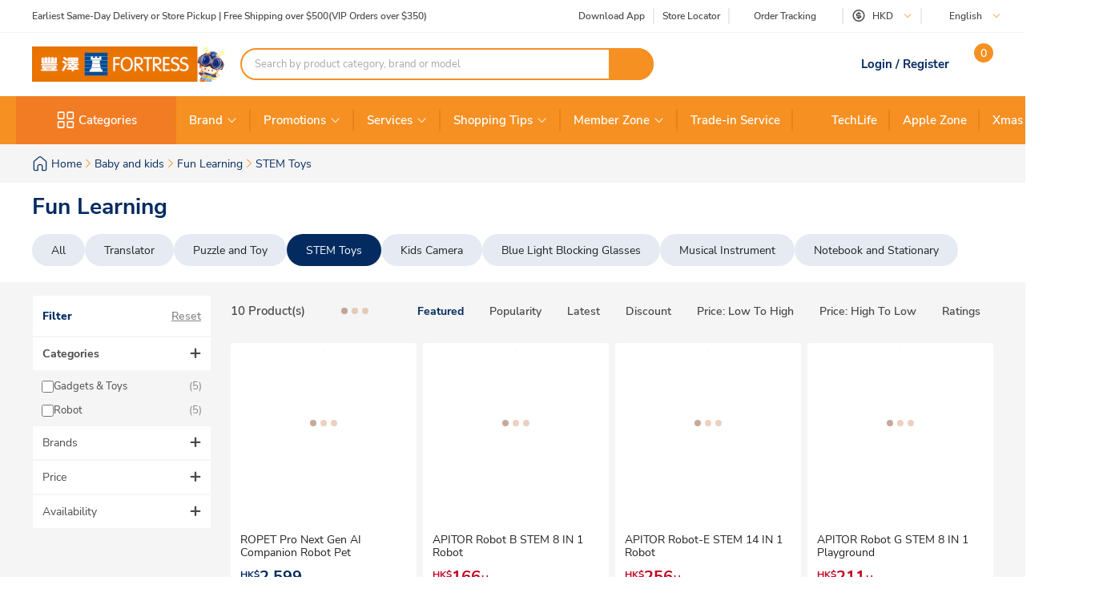

--- FILE ---
content_type: text/html; charset=utf-8
request_url: https://www.fortress.com.hk/en/product/minos-steam-robot-kit/p/BP_13115819
body_size: 58983
content:
<!DOCTYPE html><html lang="en" dir="ltr"><head>
  <meta charset="utf-8">
  <title>STEM Toys | Fortress</title>
  
  <base href="/">
  <meta name="occ-backend-base-url" content="https://api.fortress.com.hk">
  <meta name="viewport" content="width=device-width, initial-scale=1, minimum-scale=1, maximum-scale=1, user-scalable=no">
  <link rel="icon" type="image/x-icon" href="favicon.ico">
  <link rel="preload" as="script" href="https://www.fortress.com.hk/public/ea6845b8e2231f614a8f634eae73b2bc490013200e16"/><link rel="preload" href="assets/font/nunito-sans-200-italic.woff2" as="font" type="font/woff2" crossorigin="anonymous">
  <link rel="preload" href="assets/font/nunito-sans-200.woff2" as="font" type="font/woff2" crossorigin="anonymous">
  <link rel="preload" href="assets/font/nunito-sans-300-italic.woff2" as="font" type="font/woff2" crossorigin="anonymous">
  <link rel="preload" href="assets/font/nunito-sans-300.woff2" as="font" type="font/woff2" crossorigin="anonymous">
  <link rel="preload" href="assets/font/nunito-sans-600-italic.woff2" as="font" type="font/woff2" crossorigin="anonymous">
  <link rel="preload" href="assets/font/nunito-sans-600.woff2" as="font" type="font/woff2" crossorigin="anonymous">
  <link rel="preload" href="assets/font/nunito-sans-700-italic.woff2" as="font" type="font/woff2" crossorigin="anonymous">
  <link rel="preload" href="assets/font/nunito-sans-700.woff2" as="font" type="font/woff2" crossorigin="anonymous">
  <link rel="preload" href="assets/font/nunito-sans-800-italic.woff2" as="font" type="font/woff2" crossorigin="anonymous">
  <link rel="preload" href="assets/font/nunito-sans-800.woff2" as="font" type="font/woff2" crossorigin="anonymous">
  <link rel="preload" href="assets/font/nunito-sans-900-italic.woff2" as="font" type="font/woff2" crossorigin="anonymous">
  <link rel="preload" href="assets/font/nunito-sans-900.woff2" as="font" type="font/woff2" crossorigin="anonymous">
  <link rel="preload" href="assets/font/nunito-sans-italic.woff2" as="font" type="font/woff2" crossorigin="anonymous">
  <link rel="preload" href="assets/font/nunito-sans-regular.woff2" as="font" type="font/woff2" crossorigin="anonymous">
  <link rel="manifest" href="manifest.webmanifest">
  <meta name="theme-color" content="#f69023">
  <meta name="apple-mobile-web-app-capable" content="yes">
  <meta name="apple-mobile-web-app-status-bar-style" content="default">
  <meta property="al:ios:app_store_id" content="1133110850">
  <meta property="al:ios:app_name" content="Fortress">
  <meta property="apple-itunes-app-temp" content="">
  <meta property="al:android:package" content="fortress.fortressapp">
  <meta property="al:android:app_name" content="Fortress">
  <meta property="google-play-app" content="">
  <meta property="al:ios:url" content="ftrapp://ftrhk/C/608">
  <meta property="al:android:url" content="ftrapp://ftrhk/C/608">
<link rel="stylesheet" href="styles.6e21dd03a209124d.css"><link id="client-theme" rel="stylesheet" href="e2-product-list-page.css?version=2025122304e0"><style ng-app-id="ng">ftr-header-download-app .download-app-popup{position:absolute;top:42px;right:-20px;z-index:2}ftr-header-download-app .download-app-popup .container{background-color:#fff;border-radius:5px;box-shadow:0 0 10px #042b6026;width:200px;overflow:hidden}ftr-header-download-app .download-app-popup .container .popup-title{width:100%;padding:5px 30px;background:#eff3f8;height:54px;display:flex;align-items:center}ftr-header-download-app .download-app-popup .container .popup-title span{font-size:14px;font-weight:700;color:#042b60}ftr-header-download-app .download-app-popup .container .qrcode-column{margin-top:5px;margin-bottom:19px;text-align:center;width:100%;padding:0 25px}ftr-header-download-app .download-app-popup .container .qrcode-column img{width:150px;height:150px}ftr-header-download-app .download-app-popup .container .qrcode-column .learn-more-btn{margin-top:8px;font-weight:400;font-size:14px;width:120px;display:inline-flex;line-height:19px}
</style><style ng-app-id="ng">ftr-header-order-tracking .order-tracking-popup{position:absolute;top:42px;right:0;z-index:2}ftr-header-order-tracking .order-tracking-popup .container{background-color:#fff;border-radius:5px;box-shadow:0 0 10px #042b6026;width:375px;min-height:82px;overflow-y:auto;overflow-x:hidden;-webkit-overflow-scrolling:touch}ftr-header-order-tracking .order-tracking-popup .container::-webkit-scrollbar{height:4px;width:4px;background:transparent}ftr-header-order-tracking .order-tracking-popup .container::-webkit-scrollbar-track{background:transparent}ftr-header-order-tracking .order-tracking-popup .container::-webkit-scrollbar-thumb{border-radius:100px;background:#eceae6}ftr-header-order-tracking .order-tracking-popup .container .input-container{width:343px;border:1px solid #e6e7e8;padding:8px;height:50px;position:relative;margin:18px 16px}ftr-header-order-tracking .order-tracking-popup .container .input-container input{width:228px;height:36px;font-size:14px;font-weight:400;border:none}ftr-header-order-tracking .order-tracking-popup .container .input-container .track-button{width:90px;height:34px;position:absolute;right:8px;top:8px;font-weight:700;font-size:14px}
</style><style ng-app-id="ng">ftr-header-site-currency .currency-menu{position:absolute;top:42px;left:-20px;z-index:2}ftr-header-site-currency .currency-menu .container{background-color:#fff;border-radius:5px;box-shadow:0 0 10px #042b6026;width:166px;overflow:hidden}ftr-header-site-currency .currency-menu .container .currency-list ul,ftr-header-site-currency .currency-menu .container .currency-list li{list-style:none;margin:0;padding:0}ftr-header-site-currency .currency-menu .container .currency-list ul:first-child,ftr-header-site-currency .currency-menu .container .currency-list li:first-child{margin-top:8px}ftr-header-site-currency .currency-menu .container .currency-list ul:not(:hover):not(:has(e2-media)) a,ftr-header-site-currency .currency-menu .container .currency-list li:not(:hover):not(:has(e2-media)) a{color:#042b60}ftr-header-site-currency .currency-menu .container .currency-list a{align-items:center;display:flex;color:#042b60;font-weight:600;font-size:15px;min-height:40px;padding:0 38px 0 42px;text-decoration:none;justify-content:space-between}ftr-header-site-currency .currency-menu .container .currency-list a:hover{background-color:#eff3f8}ftr-header-site-currency .currency-menu .container .currency-list a e2-media img{margin-left:unset;width:16px;height:16px;filter:unset}ftr-header-site-currency .currency-menu .container .currency-list p{margin-top:8px;padding:0 13px 10px;color:#67707c;font-size:12px;font-weight:400;line-height:14px}
</style><style ng-app-id="ng">ftr-header-site-language .language-link img{width:16px;height:16px;margin-right:8px}ftr-header-site-language .language-menu{position:absolute;top:42px;left:0;z-index:2}ftr-header-site-language .language-menu .container{background-color:#fff;border-radius:5px;box-shadow:0 0 10px #042b6026;width:90px;overflow:hidden}ftr-header-site-language .language-menu .container .language-list ul,ftr-header-site-language .language-menu .container .language-list li{list-style:none;margin:0;padding:0}ftr-header-site-language .language-menu .container .language-list ul:not(:hover) a,ftr-header-site-language .language-menu .container .language-list li:not(:hover) a{color:#042b60}ftr-header-site-language .language-menu .container .language-list a{display:flex;align-items:center;color:#042b60;font-weight:400;height:40px;padding:0 22.5px;font-size:15px;line-height:20px;text-decoration:none}ftr-header-site-language .language-menu .container .language-list a:hover{background-color:#eff3f8}
</style><style ng-app-id="ng">ftr-header-mobile-side-navigation .btn-menu{width:63px;height:54px;display:flex;justify-content:center;align-items:center;color:#042b60}ftr-header-mobile-side-navigation .btn-menu e2-media e2-loading{display:none}
</style><style ng-app-id="ng">ftr-header-search-box ftr-product-search-box perfect-scrollbar>.ps>.ps__rail-y{background-color:transparent!important;width:4px!important;opacity:1!important;transform:translate(-4px)}ftr-header-search-box ftr-product-search-box perfect-scrollbar>.ps>.ps__rail-y:hover{background-color:transparent!important}ftr-header-search-box ftr-product-search-box perfect-scrollbar>.ps>.ps__rail-y .ps__thumb-y{background-color:#e1e1e1;width:4px;transform:translate(2px)}ftr-header-search-box ftr-product-search-box{position:relative;display:block}@media (min-width: 1024px){ftr-header-search-box ftr-product-search-box{max-width:516px}}ftr-header-search-box ftr-product-search-box .form-group{width:100%;max-width:100%}ftr-header-search-box ftr-product-search-box .form-group input[type=search]{padding-left:16px;padding-right:54px}ftr-header-search-box ftr-product-search-box .form-group.searching~.search-result{display:block}ftr-header-search-box ftr-product-search-box .form-group.searching~.search-box-overlay{display:block}ftr-header-search-box ftr-product-search-box .form-group.searchClean~.search-result{display:none}ftr-header-search-box ftr-product-search-box .form-group.searchClean~.search-box-overlay{display:none}@media (max-width: 1023px){ftr-header-search-box ftr-product-search-box .form-group.searching~.search-box-overlay{display:none}}ftr-header-search-box ftr-product-search-box .btn-circle-close{position:absolute;top:50%;transform:translateY(-50%);z-index:1;cursor:pointer;opacity:0;right:75px;font-size:18px;color:#cececf}ftr-header-search-box ftr-product-search-box .btn-search{position:absolute;top:50%;right:0;transform:translateY(-50%);background-color:#f69022;border-radius:0 20px 20px 0;color:#fff;display:flex;align-items:center;justify-content:center;font-size:12px;width:56px;height:40px;text-decoration:none;border:none;cursor:pointer}ftr-header-search-box ftr-product-search-box .btn-search i{font-size:18px}ftr-header-search-box ftr-product-search-box input{border:2px solid #f69022!important;border-radius:100px;height:40px;padding:0 110px 0 16px;opacity:1;overflow:hidden;text-overflow:ellipsis;white-space:nowrap;width:100%}ftr-header-search-box ftr-product-search-box input::placeholder{color:#a7a8aa}ftr-header-search-box ftr-product-search-box input.active~.btn-circle-close{opacity:1}ftr-header-search-box ftr-product-search-box .search-result{position:absolute;top:45px;left:0;right:0;background-color:#fff;border-radius:10px;box-shadow:0 0 10px #042b6026;display:none;z-index:2}ftr-header-search-box ftr-product-search-box .search-result perfect-scrollbar{max-height:100vh;border-radius:10px}ftr-header-search-box ftr-product-search-box .search-result perfect-scrollbar>.ps>.ps__rail-y .ps__thumb-y{background-color:#cececf;width:6px;border-radius:100px;transform:translate(-2px)}ftr-header-search-box ftr-product-search-box .search-result a{display:block;text-decoration:none}ftr-header-search-box ftr-product-search-box .search-result .resultTitle{font-weight:700;white-space:nowrap;display:inline-flex}ftr-header-search-box ftr-product-search-box .search-result .resultTitle span{color:#fff;max-width:35ex;display:-webkit-inline-box;overflow:hidden;text-overflow:ellipsis;-webkit-line-clamp:1;-webkit-box-orient:vertical;word-break:break-all;white-space:normal}ftr-header-search-box ftr-product-search-box .search-result .searched .container .label-item~.label-item{margin-top:25px}ftr-header-search-box ftr-product-search-box .search-result .searched .container .label-item .label-header{padding:0 16px;height:40px;background-color:#f9f9f9;display:flex;justify-content:space-between;align-items:center}ftr-header-search-box ftr-product-search-box .search-result .searched .container .label-item .label-header .title{color:#042b60;font-weight:700;font-size:15px}ftr-header-search-box ftr-product-search-box .search-result .searched .container .label-item .label-header a,ftr-header-search-box ftr-product-search-box .search-result .searched .container .label-item .label-header button{font-weight:500;font-size:12px;color:#f69022;border:unset;text-decoration:underline;background:none;cursor:pointer}ftr-header-search-box ftr-product-search-box .search-result .searched .container .label-item .label-list{display:flex;flex-wrap:wrap;gap:8px;padding:0 16px;margin:14px 0 20px}ftr-header-search-box ftr-product-search-box .search-result .searched .container .label-item .label-list .kw-label{cursor:pointer;display:inline-flex;justify-content:center;align-items:center;background-color:#fff;border:1px solid #eceae6;border-radius:20px;color:#042b60;min-width:76px;height:30px;padding:0 12px;line-height:16px;text-align:center}ftr-header-search-box ftr-product-search-box .search-result .searched .container .label-item .label-list .kw-label span{overflow-wrap:anywhere;display:-webkit-inline-box;overflow:hidden;text-overflow:ellipsis;-webkit-line-clamp:1;-webkit-box-orient:vertical;word-break:break-all;font-size:12px;font-weight:400}ftr-header-search-box ftr-product-search-box .search-result .searched .container .label-item .label-list .kw-label .btn-close{color:#eceae6;font-size:12px;opacity:.5;margin-left:5px;transform:translate(5px);cursor:pointer}ftr-header-search-box ftr-product-search-box .search-result .searched .container .label-item .label-list .kw-label a{color:#eceae6;text-decoration:none}ftr-header-search-box ftr-product-search-box .search-result .searched .container .label-item .label-list .kw-label:hover{border-color:#f69022;color:#f69022}ftr-header-search-box ftr-product-search-box .search-result .searched .container .label-item .label-list .kw-label:hover span{font-weight:600}ftr-header-search-box ftr-product-search-box .search-result .searched .container .label-item .brand-list{display:flex;flex-wrap:wrap;padding:0 20px;margin:14px 0 20px;gap:8px}ftr-header-search-box ftr-product-search-box .search-result .searched .container .label-item .brand-list .brand{border:1px solid #eceae6;width:72px;height:72px}ftr-header-search-box ftr-product-search-box .search-result .searched .container .label-item .brand-list .brand a,ftr-header-search-box ftr-product-search-box .search-result .searched .container .label-item .brand-list .brand img{width:100%;height:100%}ftr-header-search-box ftr-product-search-box .search-result .searched .container .label-item .brand-list .brand img{object-fit:contain}ftr-header-search-box ftr-product-search-box .search-box-overlay{width:100%;height:100%;content:"";position:fixed;left:0;bottom:0;background-color:#000;opacity:.6;z-index:1;display:none;pointer-events:none}ftr-header-search-box ftr-product-search-box .no-result{padding:30px;text-align:center}ftr-header-search-box ftr-product-search-box .no-result .title{font-weight:700;font-size:20px;color:#042b60}ftr-header-search-box ftr-product-search-box .no-result .search-message{font-weight:600;font-size:14px;color:#042b60}ftr-header-search-box ftr-product-search-box .no-result .tips{font-weight:600;font-size:14px;color:#3563a2}ftr-header-search-box ftr-product-search-box .no-result .tips span{color:#e94e24}ftr-header-search-box ftr-product-search-box .product .title,ftr-header-search-box ftr-product-search-box .category .title,ftr-header-search-box ftr-product-search-box .brand .title,ftr-header-search-box ftr-product-search-box .promotion .title,ftr-header-search-box ftr-product-search-box .buyingGuide .title,ftr-header-search-box ftr-product-search-box .service .title,ftr-header-search-box ftr-product-search-box .recommended .title,ftr-header-search-box ftr-product-search-box .suggestion .title{padding:10px 16px;background-color:#f9f9f9;font-weight:700;font-size:15px;color:#042b60}ftr-header-search-box ftr-product-search-box .product .list .item,ftr-header-search-box ftr-product-search-box .category .list .item,ftr-header-search-box ftr-product-search-box .brand .list .item,ftr-header-search-box ftr-product-search-box .promotion .list .item,ftr-header-search-box ftr-product-search-box .buyingGuide .list .item,ftr-header-search-box ftr-product-search-box .service .list .item,ftr-header-search-box ftr-product-search-box .recommended .list .item,ftr-header-search-box ftr-product-search-box .suggestion .list .item{height:50px;display:flex;align-items:center;padding:0 16px;text-decoration:none;font-weight:500;font-size:14px;color:#878787}ftr-header-search-box ftr-product-search-box .product .list .item i,ftr-header-search-box ftr-product-search-box .category .list .item i,ftr-header-search-box ftr-product-search-box .brand .list .item i,ftr-header-search-box ftr-product-search-box .promotion .list .item i,ftr-header-search-box ftr-product-search-box .buyingGuide .list .item i,ftr-header-search-box ftr-product-search-box .service .list .item i,ftr-header-search-box ftr-product-search-box .recommended .list .item i,ftr-header-search-box ftr-product-search-box .suggestion .list .item i{width:16px;height:16px;margin-right:8px;color:#3563a2}ftr-header-search-box ftr-product-search-box .product .list .item i:before,ftr-header-search-box ftr-product-search-box .category .list .item i:before,ftr-header-search-box ftr-product-search-box .brand .list .item i:before,ftr-header-search-box ftr-product-search-box .promotion .list .item i:before,ftr-header-search-box ftr-product-search-box .buyingGuide .list .item i:before,ftr-header-search-box ftr-product-search-box .service .list .item i:before,ftr-header-search-box ftr-product-search-box .recommended .list .item i:before,ftr-header-search-box ftr-product-search-box .suggestion .list .item i:before{font-weight:700}ftr-header-search-box ftr-product-search-box .product .list .item span,ftr-header-search-box ftr-product-search-box .category .list .item span,ftr-header-search-box ftr-product-search-box .brand .list .item span,ftr-header-search-box ftr-product-search-box .promotion .list .item span,ftr-header-search-box ftr-product-search-box .buyingGuide .list .item span,ftr-header-search-box ftr-product-search-box .service .list .item span,ftr-header-search-box ftr-product-search-box .recommended .list .item span,ftr-header-search-box ftr-product-search-box .suggestion .list .item span{white-space:break-spaces;line-height:20px}ftr-header-search-box ftr-product-search-box .product .list .item .highlight,ftr-header-search-box ftr-product-search-box .category .list .item .highlight,ftr-header-search-box ftr-product-search-box .brand .list .item .highlight,ftr-header-search-box ftr-product-search-box .promotion .list .item .highlight,ftr-header-search-box ftr-product-search-box .buyingGuide .list .item .highlight,ftr-header-search-box ftr-product-search-box .service .list .item .highlight,ftr-header-search-box ftr-product-search-box .recommended .list .item .highlight,ftr-header-search-box ftr-product-search-box .suggestion .list .item .highlight{color:#3563a2;font-weight:700}ftr-header-search-box ftr-product-search-box .product .list .item .product-name,ftr-header-search-box ftr-product-search-box .category .list .item .product-name,ftr-header-search-box ftr-product-search-box .brand .list .item .product-name,ftr-header-search-box ftr-product-search-box .promotion .list .item .product-name,ftr-header-search-box ftr-product-search-box .buyingGuide .list .item .product-name,ftr-header-search-box ftr-product-search-box .service .list .item .product-name,ftr-header-search-box ftr-product-search-box .recommended .list .item .product-name,ftr-header-search-box ftr-product-search-box .suggestion .list .item .product-name{font-weight:400}ftr-header-search-box ftr-product-search-box .product .list .item .product-name .name-highlight,ftr-header-search-box ftr-product-search-box .category .list .item .product-name .name-highlight,ftr-header-search-box ftr-product-search-box .brand .list .item .product-name .name-highlight,ftr-header-search-box ftr-product-search-box .promotion .list .item .product-name .name-highlight,ftr-header-search-box ftr-product-search-box .buyingGuide .list .item .product-name .name-highlight,ftr-header-search-box ftr-product-search-box .service .list .item .product-name .name-highlight,ftr-header-search-box ftr-product-search-box .recommended .list .item .product-name .name-highlight,ftr-header-search-box ftr-product-search-box .suggestion .list .item .product-name .name-highlight{color:#f36f21}ftr-header-search-box ftr-product-search-box .product .list .item:hover,ftr-header-search-box ftr-product-search-box .category .list .item:hover,ftr-header-search-box ftr-product-search-box .brand .list .item:hover,ftr-header-search-box ftr-product-search-box .promotion .list .item:hover,ftr-header-search-box ftr-product-search-box .buyingGuide .list .item:hover,ftr-header-search-box ftr-product-search-box .service .list .item:hover,ftr-header-search-box ftr-product-search-box .recommended .list .item:hover,ftr-header-search-box ftr-product-search-box .suggestion .list .item:hover{background-color:#eff3f8;cursor:pointer}ftr-header-search-box ftr-product-search-box .product .btn-group,ftr-header-search-box ftr-product-search-box .category .btn-group,ftr-header-search-box ftr-product-search-box .brand .btn-group,ftr-header-search-box ftr-product-search-box .promotion .btn-group,ftr-header-search-box ftr-product-search-box .buyingGuide .btn-group,ftr-header-search-box ftr-product-search-box .service .btn-group,ftr-header-search-box ftr-product-search-box .recommended .btn-group,ftr-header-search-box ftr-product-search-box .suggestion .btn-group{display:flex;justify-content:center}ftr-header-search-box ftr-product-search-box .product .btn-group .btn-viewAll,ftr-header-search-box ftr-product-search-box .category .btn-group .btn-viewAll,ftr-header-search-box ftr-product-search-box .brand .btn-group .btn-viewAll,ftr-header-search-box ftr-product-search-box .promotion .btn-group .btn-viewAll,ftr-header-search-box ftr-product-search-box .buyingGuide .btn-group .btn-viewAll,ftr-header-search-box ftr-product-search-box .service .btn-group .btn-viewAll,ftr-header-search-box ftr-product-search-box .recommended .btn-group .btn-viewAll,ftr-header-search-box ftr-product-search-box .suggestion .btn-group .btn-viewAll{margin:10px 0;width:200px;display:flex;justify-content:center;align-content:center;font-weight:400;font-size:14px}ftr-header-search-box ftr-product-search-box .suggestion .list .item .icon-search{display:none!important}ftr-header-search-box ftr-product-search-box .suggestion .list .item span{font-weight:600}ftr-header-search-box ftr-product-search-box .recommended .item a{-webkit-line-clamp:1;overflow:hidden;width:fit-content;text-overflow:ellipsis;white-space:nowrap;color:#878787!important}ftr-header-search-box ftr-product-search-box .recommended .item a .highlight{color:#878787!important;white-space:nowrap}ftr-header-search-box{width:100%}ftr-header-search-box ftr-product-search-box>.search-box input.active~.btn-circle-close{opacity:0}ftr-header-search-box ftr-product-search-box>.search-box input.active~.btn-search img{filter:brightness(0) invert(1)}
</style><style ng-app-id="ng">.HeaderMobileSearchBox ftr-header-search-box .btn-search{display:none}.HeaderMobileSearchBox ftr-header-search-box .search-box{position:relative;display:flex;align-items:center;height:54px;background-color:#f69022;padding:0 18px}.HeaderMobileSearchBox ftr-header-search-box .search-box:before{content:"";display:block;position:absolute;inset:0}.HeaderMobileSearchBox ftr-header-search-box .search-box input{border:2px solid #f69022;border-radius:100px;height:34px;padding:0 40px 0 15px;opacity:1;overflow:hidden;text-overflow:ellipsis;white-space:nowrap;flex:1 1 auto}.HeaderMobileSearchBox ftr-header-search-box .search-box>.btn-circle-close{display:none}
</style><style ng-app-id="ng">body .modal.mobile-search-box-modal ftr-product-search-box perfect-scrollbar>.ps>.ps__rail-y{background-color:transparent!important;width:4px!important;opacity:1!important;transform:translate(-4px)}body .modal.mobile-search-box-modal ftr-product-search-box perfect-scrollbar>.ps>.ps__rail-y:hover{background-color:transparent!important}body .modal.mobile-search-box-modal ftr-product-search-box perfect-scrollbar>.ps>.ps__rail-y .ps__thumb-y{background-color:#e1e1e1;width:4px;transform:translate(2px)}body .modal.mobile-search-box-modal ftr-product-search-box{position:relative;display:block}@media (min-width: 1024px){body .modal.mobile-search-box-modal ftr-product-search-box{max-width:516px}}body .modal.mobile-search-box-modal ftr-product-search-box .form-group{width:100%;max-width:100%}body .modal.mobile-search-box-modal ftr-product-search-box .form-group input[type=search]{padding-left:16px;padding-right:54px}body .modal.mobile-search-box-modal ftr-product-search-box .form-group.searching~.search-result{display:block}body .modal.mobile-search-box-modal ftr-product-search-box .form-group.searching~.search-box-overlay{display:block}body .modal.mobile-search-box-modal ftr-product-search-box .form-group.searchClean~.search-result{display:none}body .modal.mobile-search-box-modal ftr-product-search-box .form-group.searchClean~.search-box-overlay{display:none}@media (max-width: 1023px){body .modal.mobile-search-box-modal ftr-product-search-box .form-group.searching~.search-box-overlay{display:none}}body .modal.mobile-search-box-modal ftr-product-search-box .btn-circle-close{position:absolute;top:50%;transform:translateY(-50%);z-index:1;cursor:pointer;opacity:0;right:75px;font-size:18px;color:#cececf}body .modal.mobile-search-box-modal ftr-product-search-box .btn-search{position:absolute;top:50%;right:0;transform:translateY(-50%);background-color:#f69022;border-radius:0 20px 20px 0;color:#fff;display:flex;align-items:center;justify-content:center;font-size:12px;width:56px;height:40px;text-decoration:none;border:none;cursor:pointer}body .modal.mobile-search-box-modal ftr-product-search-box .btn-search i{font-size:18px}body .modal.mobile-search-box-modal ftr-product-search-box input{border:2px solid #f69022!important;border-radius:100px;height:40px;padding:0 110px 0 16px;opacity:1;overflow:hidden;text-overflow:ellipsis;white-space:nowrap;width:100%}body .modal.mobile-search-box-modal ftr-product-search-box input::placeholder{color:#a7a8aa}body .modal.mobile-search-box-modal ftr-product-search-box input.active~.btn-circle-close{opacity:1}body .modal.mobile-search-box-modal ftr-product-search-box .search-result{position:absolute;top:45px;left:0;right:0;background-color:#fff;border-radius:10px;box-shadow:0 0 10px #042b6026;display:none;z-index:2}body .modal.mobile-search-box-modal ftr-product-search-box .search-result perfect-scrollbar{max-height:100vh;border-radius:10px}body .modal.mobile-search-box-modal ftr-product-search-box .search-result perfect-scrollbar>.ps>.ps__rail-y .ps__thumb-y{background-color:#cececf;width:6px;border-radius:100px;transform:translate(-2px)}body .modal.mobile-search-box-modal ftr-product-search-box .search-result a{display:block;text-decoration:none}body .modal.mobile-search-box-modal ftr-product-search-box .search-result .resultTitle{font-weight:700;white-space:nowrap;display:inline-flex}body .modal.mobile-search-box-modal ftr-product-search-box .search-result .resultTitle span{color:#fff;max-width:35ex;display:-webkit-inline-box;overflow:hidden;text-overflow:ellipsis;-webkit-line-clamp:1;-webkit-box-orient:vertical;word-break:break-all;white-space:normal}body .modal.mobile-search-box-modal ftr-product-search-box .search-result .searched .container .label-item~.label-item{margin-top:25px}body .modal.mobile-search-box-modal ftr-product-search-box .search-result .searched .container .label-item .label-header{padding:0 16px;height:40px;background-color:#f9f9f9;display:flex;justify-content:space-between;align-items:center}body .modal.mobile-search-box-modal ftr-product-search-box .search-result .searched .container .label-item .label-header .title{color:#042b60;font-weight:700;font-size:15px}body .modal.mobile-search-box-modal ftr-product-search-box .search-result .searched .container .label-item .label-header a,body .modal.mobile-search-box-modal ftr-product-search-box .search-result .searched .container .label-item .label-header button{font-weight:500;font-size:12px;color:#f69022;border:unset;text-decoration:underline;background:none;cursor:pointer}body .modal.mobile-search-box-modal ftr-product-search-box .search-result .searched .container .label-item .label-list{display:flex;flex-wrap:wrap;gap:8px;padding:0 16px;margin:14px 0 20px}body .modal.mobile-search-box-modal ftr-product-search-box .search-result .searched .container .label-item .label-list .kw-label{cursor:pointer;display:inline-flex;justify-content:center;align-items:center;background-color:#fff;border:1px solid #eceae6;border-radius:20px;color:#042b60;min-width:76px;height:30px;padding:0 12px;line-height:16px;text-align:center}body .modal.mobile-search-box-modal ftr-product-search-box .search-result .searched .container .label-item .label-list .kw-label span{overflow-wrap:anywhere;display:-webkit-inline-box;overflow:hidden;text-overflow:ellipsis;-webkit-line-clamp:1;-webkit-box-orient:vertical;word-break:break-all;font-size:12px;font-weight:400}body .modal.mobile-search-box-modal ftr-product-search-box .search-result .searched .container .label-item .label-list .kw-label .btn-close{color:#eceae6;font-size:12px;opacity:.5;margin-left:5px;transform:translate(5px);cursor:pointer}body .modal.mobile-search-box-modal ftr-product-search-box .search-result .searched .container .label-item .label-list .kw-label a{color:#eceae6;text-decoration:none}body .modal.mobile-search-box-modal ftr-product-search-box .search-result .searched .container .label-item .label-list .kw-label:hover{border-color:#f69022;color:#f69022}body .modal.mobile-search-box-modal ftr-product-search-box .search-result .searched .container .label-item .label-list .kw-label:hover span{font-weight:600}body .modal.mobile-search-box-modal ftr-product-search-box .search-result .searched .container .label-item .brand-list{display:flex;flex-wrap:wrap;padding:0 20px;margin:14px 0 20px;gap:8px}body .modal.mobile-search-box-modal ftr-product-search-box .search-result .searched .container .label-item .brand-list .brand{border:1px solid #eceae6;width:72px;height:72px}body .modal.mobile-search-box-modal ftr-product-search-box .search-result .searched .container .label-item .brand-list .brand a,body .modal.mobile-search-box-modal ftr-product-search-box .search-result .searched .container .label-item .brand-list .brand img{width:100%;height:100%}body .modal.mobile-search-box-modal ftr-product-search-box .search-result .searched .container .label-item .brand-list .brand img{object-fit:contain}body .modal.mobile-search-box-modal ftr-product-search-box .search-box-overlay{width:100%;height:100%;content:"";position:fixed;left:0;bottom:0;background-color:#000;opacity:.6;z-index:1;display:none;pointer-events:none}body .modal.mobile-search-box-modal ftr-product-search-box .no-result{padding:30px;text-align:center}body .modal.mobile-search-box-modal ftr-product-search-box .no-result .title{font-weight:700;font-size:20px;color:#042b60}body .modal.mobile-search-box-modal ftr-product-search-box .no-result .search-message{font-weight:600;font-size:14px;color:#042b60}body .modal.mobile-search-box-modal ftr-product-search-box .no-result .tips{font-weight:600;font-size:14px;color:#3563a2}body .modal.mobile-search-box-modal ftr-product-search-box .no-result .tips span{color:#e94e24}body .modal.mobile-search-box-modal ftr-product-search-box .product .title,body .modal.mobile-search-box-modal ftr-product-search-box .category .title,body .modal.mobile-search-box-modal ftr-product-search-box .brand .title,body .modal.mobile-search-box-modal ftr-product-search-box .promotion .title,body .modal.mobile-search-box-modal ftr-product-search-box .buyingGuide .title,body .modal.mobile-search-box-modal ftr-product-search-box .service .title,body .modal.mobile-search-box-modal ftr-product-search-box .recommended .title,body .modal.mobile-search-box-modal ftr-product-search-box .suggestion .title{padding:10px 16px;background-color:#f9f9f9;font-weight:700;font-size:15px;color:#042b60}body .modal.mobile-search-box-modal ftr-product-search-box .product .list .item,body .modal.mobile-search-box-modal ftr-product-search-box .category .list .item,body .modal.mobile-search-box-modal ftr-product-search-box .brand .list .item,body .modal.mobile-search-box-modal ftr-product-search-box .promotion .list .item,body .modal.mobile-search-box-modal ftr-product-search-box .buyingGuide .list .item,body .modal.mobile-search-box-modal ftr-product-search-box .service .list .item,body .modal.mobile-search-box-modal ftr-product-search-box .recommended .list .item,body .modal.mobile-search-box-modal ftr-product-search-box .suggestion .list .item{height:50px;display:flex;align-items:center;padding:0 16px;text-decoration:none;font-weight:500;font-size:14px;color:#878787}body .modal.mobile-search-box-modal ftr-product-search-box .product .list .item i,body .modal.mobile-search-box-modal ftr-product-search-box .category .list .item i,body .modal.mobile-search-box-modal ftr-product-search-box .brand .list .item i,body .modal.mobile-search-box-modal ftr-product-search-box .promotion .list .item i,body .modal.mobile-search-box-modal ftr-product-search-box .buyingGuide .list .item i,body .modal.mobile-search-box-modal ftr-product-search-box .service .list .item i,body .modal.mobile-search-box-modal ftr-product-search-box .recommended .list .item i,body .modal.mobile-search-box-modal ftr-product-search-box .suggestion .list .item i{width:16px;height:16px;margin-right:8px;color:#3563a2}body .modal.mobile-search-box-modal ftr-product-search-box .product .list .item i:before,body .modal.mobile-search-box-modal ftr-product-search-box .category .list .item i:before,body .modal.mobile-search-box-modal ftr-product-search-box .brand .list .item i:before,body .modal.mobile-search-box-modal ftr-product-search-box .promotion .list .item i:before,body .modal.mobile-search-box-modal ftr-product-search-box .buyingGuide .list .item i:before,body .modal.mobile-search-box-modal ftr-product-search-box .service .list .item i:before,body .modal.mobile-search-box-modal ftr-product-search-box .recommended .list .item i:before,body .modal.mobile-search-box-modal ftr-product-search-box .suggestion .list .item i:before{font-weight:700}body .modal.mobile-search-box-modal ftr-product-search-box .product .list .item span,body .modal.mobile-search-box-modal ftr-product-search-box .category .list .item span,body .modal.mobile-search-box-modal ftr-product-search-box .brand .list .item span,body .modal.mobile-search-box-modal ftr-product-search-box .promotion .list .item span,body .modal.mobile-search-box-modal ftr-product-search-box .buyingGuide .list .item span,body .modal.mobile-search-box-modal ftr-product-search-box .service .list .item span,body .modal.mobile-search-box-modal ftr-product-search-box .recommended .list .item span,body .modal.mobile-search-box-modal ftr-product-search-box .suggestion .list .item span{white-space:break-spaces;line-height:20px}body .modal.mobile-search-box-modal ftr-product-search-box .product .list .item .highlight,body .modal.mobile-search-box-modal ftr-product-search-box .category .list .item .highlight,body .modal.mobile-search-box-modal ftr-product-search-box .brand .list .item .highlight,body .modal.mobile-search-box-modal ftr-product-search-box .promotion .list .item .highlight,body .modal.mobile-search-box-modal ftr-product-search-box .buyingGuide .list .item .highlight,body .modal.mobile-search-box-modal ftr-product-search-box .service .list .item .highlight,body .modal.mobile-search-box-modal ftr-product-search-box .recommended .list .item .highlight,body .modal.mobile-search-box-modal ftr-product-search-box .suggestion .list .item .highlight{color:#3563a2;font-weight:700}body .modal.mobile-search-box-modal ftr-product-search-box .product .list .item .product-name,body .modal.mobile-search-box-modal ftr-product-search-box .category .list .item .product-name,body .modal.mobile-search-box-modal ftr-product-search-box .brand .list .item .product-name,body .modal.mobile-search-box-modal ftr-product-search-box .promotion .list .item .product-name,body .modal.mobile-search-box-modal ftr-product-search-box .buyingGuide .list .item .product-name,body .modal.mobile-search-box-modal ftr-product-search-box .service .list .item .product-name,body .modal.mobile-search-box-modal ftr-product-search-box .recommended .list .item .product-name,body .modal.mobile-search-box-modal ftr-product-search-box .suggestion .list .item .product-name{font-weight:400}body .modal.mobile-search-box-modal ftr-product-search-box .product .list .item .product-name .name-highlight,body .modal.mobile-search-box-modal ftr-product-search-box .category .list .item .product-name .name-highlight,body .modal.mobile-search-box-modal ftr-product-search-box .brand .list .item .product-name .name-highlight,body .modal.mobile-search-box-modal ftr-product-search-box .promotion .list .item .product-name .name-highlight,body .modal.mobile-search-box-modal ftr-product-search-box .buyingGuide .list .item .product-name .name-highlight,body .modal.mobile-search-box-modal ftr-product-search-box .service .list .item .product-name .name-highlight,body .modal.mobile-search-box-modal ftr-product-search-box .recommended .list .item .product-name .name-highlight,body .modal.mobile-search-box-modal ftr-product-search-box .suggestion .list .item .product-name .name-highlight{color:#f36f21}body .modal.mobile-search-box-modal ftr-product-search-box .product .list .item:hover,body .modal.mobile-search-box-modal ftr-product-search-box .category .list .item:hover,body .modal.mobile-search-box-modal ftr-product-search-box .brand .list .item:hover,body .modal.mobile-search-box-modal ftr-product-search-box .promotion .list .item:hover,body .modal.mobile-search-box-modal ftr-product-search-box .buyingGuide .list .item:hover,body .modal.mobile-search-box-modal ftr-product-search-box .service .list .item:hover,body .modal.mobile-search-box-modal ftr-product-search-box .recommended .list .item:hover,body .modal.mobile-search-box-modal ftr-product-search-box .suggestion .list .item:hover{background-color:#eff3f8;cursor:pointer}body .modal.mobile-search-box-modal ftr-product-search-box .product .btn-group,body .modal.mobile-search-box-modal ftr-product-search-box .category .btn-group,body .modal.mobile-search-box-modal ftr-product-search-box .brand .btn-group,body .modal.mobile-search-box-modal ftr-product-search-box .promotion .btn-group,body .modal.mobile-search-box-modal ftr-product-search-box .buyingGuide .btn-group,body .modal.mobile-search-box-modal ftr-product-search-box .service .btn-group,body .modal.mobile-search-box-modal ftr-product-search-box .recommended .btn-group,body .modal.mobile-search-box-modal ftr-product-search-box .suggestion .btn-group{display:flex;justify-content:center}body .modal.mobile-search-box-modal ftr-product-search-box .product .btn-group .btn-viewAll,body .modal.mobile-search-box-modal ftr-product-search-box .category .btn-group .btn-viewAll,body .modal.mobile-search-box-modal ftr-product-search-box .brand .btn-group .btn-viewAll,body .modal.mobile-search-box-modal ftr-product-search-box .promotion .btn-group .btn-viewAll,body .modal.mobile-search-box-modal ftr-product-search-box .buyingGuide .btn-group .btn-viewAll,body .modal.mobile-search-box-modal ftr-product-search-box .service .btn-group .btn-viewAll,body .modal.mobile-search-box-modal ftr-product-search-box .recommended .btn-group .btn-viewAll,body .modal.mobile-search-box-modal ftr-product-search-box .suggestion .btn-group .btn-viewAll{margin:10px 0;width:200px;display:flex;justify-content:center;align-content:center;font-weight:400;font-size:14px}body .modal.mobile-search-box-modal ftr-product-search-box .suggestion .list .item .icon-search{display:none!important}body .modal.mobile-search-box-modal ftr-product-search-box .suggestion .list .item span{font-weight:600}body .modal.mobile-search-box-modal ftr-product-search-box .recommended .item a{-webkit-line-clamp:1;overflow:hidden;width:fit-content;text-overflow:ellipsis;white-space:nowrap;color:#878787!important}body .modal.mobile-search-box-modal ftr-product-search-box .recommended .item a .highlight{color:#878787!important;white-space:nowrap}body .modal.mobile-search-box-modal .modal-dialog{max-width:unset;margin:0;width:100%;height:100%}body .modal.mobile-search-box-modal .modal-dialog .modal-content{min-width:unset;width:100%;height:100%;border:none;border-radius:unset}@media (max-width: 1023px){body .modal.mobile-search-box-modal .modal-dialog .modal-content{margin:0}}body .modal.mobile-search-box-modal .modal-dialog .modal-content .modal-body{padding:0}body .modal.mobile-search-box-modal .modal-dialog .modal-content .modal-body .search-bar{padding-right:20px;height:64px;width:100%;background-color:#f69022;display:flex;align-items:center}@media (max-width: 767px){body .modal.mobile-search-box-modal .modal-dialog .modal-content .modal-body .search-bar{padding-right:17px}}body .modal.mobile-search-box-modal .modal-dialog .modal-content .modal-body .search-bar .btn-back{display:flex;justify-content:center;align-items:center;width:56px;height:64px;cursor:pointer}body .modal.mobile-search-box-modal .modal-dialog .modal-content .modal-body .search-bar .btn-back .icon-arrow-left{color:#fff;font-size:20px}body .modal.mobile-search-box-modal .modal-dialog .modal-content .modal-body .search-bar ftr-product-search-box{position:unset;max-width:unset;flex:1 1 auto}body .modal.mobile-search-box-modal .modal-dialog .modal-content .modal-body .search-bar ftr-product-search-box .form-group .btn-circle-close{right:15px}body .modal.mobile-search-box-modal .modal-dialog .modal-content .modal-body .search-bar ftr-product-search-box .form-group .btn-search{display:none}body .modal.mobile-search-box-modal .modal-dialog .modal-content .modal-body .search-bar ftr-product-search-box .form-group input{padding:0 35px 0 16px;height:44px}body .modal.mobile-search-box-modal .modal-dialog .modal-content .modal-body .search-bar ftr-product-search-box .search-result{width:100%;height:calc(100% - 64px);top:64px}body .modal.mobile-search-box-modal .modal-dialog .modal-content .modal-body .search-bar ftr-product-search-box .search-result perfect-scrollbar{max-height:100%}body .modal.mobile-search-box-modal .modal-dialog .modal-content .modal-body .search-bar ftr-product-search-box .search-result .searched .container .label-item .label-list .kw-label{height:30px;margin:2.5px;padding:0 13px;line-height:15px}body .modal.mobile-search-box-modal .modal-dialog .modal-content .modal-body .modal-title{width:100%;font-weight:700;font-size:16px;color:#fff;margin-right:24px}
</style><style ng-app-id="ng">perfect-scrollbar{position:relative;display:block;overflow:hidden;width:100%;height:100%;max-width:100%;max-height:100%}perfect-scrollbar[hidden]{display:none}perfect-scrollbar[fxflex]{display:flex;flex-direction:column;height:auto;min-width:0;min-height:0}perfect-scrollbar[fxflex]>.ps{flex:1 1 auto;width:auto;height:auto;min-width:0;min-height:0;-webkit-box-flex:1}perfect-scrollbar[fxlayout]>.ps,perfect-scrollbar[fxlayout]>.ps>.ps-content{display:flex;flex:1 1 auto;flex-direction:inherit;align-items:inherit;align-content:inherit;justify-content:inherit;width:100%;height:100%;-webkit-box-align:inherit;-webkit-box-flex:1;-webkit-box-pack:inherit}perfect-scrollbar[fxlayout=row]>.ps,perfect-scrollbar[fxlayout=row]>.ps>.ps-content{flex-direction:row!important}perfect-scrollbar[fxlayout=column]>.ps,perfect-scrollbar[fxlayout=column]>.ps>.ps-content{flex-direction:column!important}perfect-scrollbar>.ps{position:static;display:block;width:100%;height:100%;max-width:100%;max-height:100%}perfect-scrollbar>.ps textarea{-ms-overflow-style:scrollbar}perfect-scrollbar>.ps>.ps-overlay{position:absolute;inset:0;display:block;overflow:hidden;pointer-events:none}perfect-scrollbar>.ps>.ps-overlay .ps-indicator-top,perfect-scrollbar>.ps>.ps-overlay .ps-indicator-left,perfect-scrollbar>.ps>.ps-overlay .ps-indicator-right,perfect-scrollbar>.ps>.ps-overlay .ps-indicator-bottom{position:absolute;opacity:0;transition:opacity .3s ease-in-out}perfect-scrollbar>.ps>.ps-overlay .ps-indicator-top,perfect-scrollbar>.ps>.ps-overlay .ps-indicator-bottom{left:0;min-width:100%;min-height:24px}perfect-scrollbar>.ps>.ps-overlay .ps-indicator-left,perfect-scrollbar>.ps>.ps-overlay .ps-indicator-right{top:0;min-width:24px;min-height:100%}perfect-scrollbar>.ps>.ps-overlay .ps-indicator-top{top:0}perfect-scrollbar>.ps>.ps-overlay .ps-indicator-left{left:0}perfect-scrollbar>.ps>.ps-overlay .ps-indicator-right{right:0}perfect-scrollbar>.ps>.ps-overlay .ps-indicator-bottom{bottom:0}perfect-scrollbar>.ps.ps--active-y>.ps__rail-y{top:0!important;right:0!important;left:auto!important;width:10px;cursor:default;transition:width .2s linear,opacity .2s linear,background-color .2s linear}perfect-scrollbar>.ps.ps--active-y>.ps__rail-y:hover,perfect-scrollbar>.ps.ps--active-y>.ps__rail-y.ps--clicking{width:15px}perfect-scrollbar>.ps.ps--active-x>.ps__rail-x{top:auto!important;bottom:0!important;left:0!important;height:10px;cursor:default;transition:height .2s linear,opacity .2s linear,background-color .2s linear}perfect-scrollbar>.ps.ps--active-x>.ps__rail-x:hover,perfect-scrollbar>.ps.ps--active-x>.ps__rail-x.ps--clicking{height:15px}perfect-scrollbar>.ps.ps--active-x.ps--active-y>.ps__rail-y{margin:0 0 10px}perfect-scrollbar>.ps.ps--active-x.ps--active-y>.ps__rail-x{margin:0 10px 0 0}perfect-scrollbar>.ps.ps--scrolling-y>.ps__rail-y,perfect-scrollbar>.ps.ps--scrolling-x>.ps__rail-x{opacity:.9;background-color:#eee}perfect-scrollbar.ps-show-always>.ps.ps--active-y>.ps__rail-y,perfect-scrollbar.ps-show-always>.ps.ps--active-x>.ps__rail-x{opacity:.6}perfect-scrollbar.ps-show-active>.ps.ps--active-y>.ps-overlay:not(.ps-at-top) .ps-indicator-top{opacity:1;background:linear-gradient(to bottom,rgba(255,255,255,.5) 0%,rgba(255,255,255,0) 100%)}perfect-scrollbar.ps-show-active>.ps.ps--active-y>.ps-overlay:not(.ps-at-bottom) .ps-indicator-bottom{opacity:1;background:linear-gradient(to top,rgba(255,255,255,.5) 0%,rgba(255,255,255,0) 100%)}perfect-scrollbar.ps-show-active>.ps.ps--active-x>.ps-overlay:not(.ps-at-left) .ps-indicator-left{opacity:1;background:linear-gradient(to right,rgba(255,255,255,.5) 0%,rgba(255,255,255,0) 100%)}perfect-scrollbar.ps-show-active>.ps.ps--active-x>.ps-overlay:not(.ps-at-right) .ps-indicator-right{opacity:1;background:linear-gradient(to left,rgba(255,255,255,.5) 0%,rgba(255,255,255,0) 100%)}perfect-scrollbar.ps-show-active.ps-show-limits>.ps.ps--active-y>.ps-overlay.ps-at-top .ps-indicator-top{background:linear-gradient(to bottom,rgba(170,170,170,.5) 0%,rgba(170,170,170,0) 100%)}perfect-scrollbar.ps-show-active.ps-show-limits>.ps.ps--active-y>.ps-overlay.ps-at-bottom .ps-indicator-bottom{background:linear-gradient(to top,rgba(170,170,170,.5) 0%,rgba(170,170,170,0) 100%)}perfect-scrollbar.ps-show-active.ps-show-limits>.ps.ps--active-x>.ps-overlay.ps-at-left .ps-indicator-left{background:linear-gradient(to right,rgba(170,170,170,.5) 0%,rgba(170,170,170,0) 100%)}perfect-scrollbar.ps-show-active.ps-show-limits>.ps.ps--active-x>.ps-overlay.ps-at-right .ps-indicator-right{background:linear-gradient(to left,rgba(170,170,170,.5) 0%,rgba(170,170,170,0) 100%)}perfect-scrollbar.ps-show-active.ps-show-limits>.ps.ps--active-y>.ps-overlay.ps-at-top .ps-indicator-top.ps-indicator-show,perfect-scrollbar.ps-show-active.ps-show-limits>.ps.ps--active-y>.ps-overlay.ps-at-bottom .ps-indicator-bottom.ps-indicator-show,perfect-scrollbar.ps-show-active.ps-show-limits>.ps.ps--active-x>.ps-overlay.ps-at-left .ps-indicator-left.ps-indicator-show,perfect-scrollbar.ps-show-active.ps-show-limits>.ps.ps--active-x>.ps-overlay.ps-at-right .ps-indicator-right.ps-indicator-show{opacity:1}
</style><style ng-app-id="ng">.ps{overflow:hidden!important;overflow-anchor:none;-ms-overflow-style:none;touch-action:auto;-ms-touch-action:auto}.ps__rail-x{display:none;opacity:0;transition:background-color .2s linear,opacity .2s linear;-webkit-transition:background-color .2s linear,opacity .2s linear;height:15px;bottom:0;position:absolute}.ps__rail-y{display:none;opacity:0;transition:background-color .2s linear,opacity .2s linear;-webkit-transition:background-color .2s linear,opacity .2s linear;width:15px;right:0;position:absolute}.ps--active-x>.ps__rail-x,.ps--active-y>.ps__rail-y{display:block;background-color:transparent}.ps:hover>.ps__rail-x,.ps:hover>.ps__rail-y,.ps--focus>.ps__rail-x,.ps--focus>.ps__rail-y,.ps--scrolling-x>.ps__rail-x,.ps--scrolling-y>.ps__rail-y{opacity:.6}.ps .ps__rail-x:hover,.ps .ps__rail-y:hover,.ps .ps__rail-x:focus,.ps .ps__rail-y:focus,.ps .ps__rail-x.ps--clicking,.ps .ps__rail-y.ps--clicking{background-color:#eee;opacity:.9}.ps__thumb-x{background-color:#aaa;border-radius:6px;transition:background-color .2s linear,height .2s ease-in-out;-webkit-transition:background-color .2s linear,height .2s ease-in-out;height:6px;bottom:2px;position:absolute}.ps__thumb-y{background-color:#aaa;border-radius:6px;transition:background-color .2s linear,width .2s ease-in-out;-webkit-transition:background-color .2s linear,width .2s ease-in-out;width:6px;right:2px;position:absolute}.ps__rail-x:hover>.ps__thumb-x,.ps__rail-x:focus>.ps__thumb-x,.ps__rail-x.ps--clicking .ps__thumb-x{background-color:#999;height:11px}.ps__rail-y:hover>.ps__thumb-y,.ps__rail-y:focus>.ps__thumb-y,.ps__rail-y.ps--clicking .ps__thumb-y{background-color:#999;width:11px}@supports (-ms-overflow-style: none){.ps{overflow:auto!important}}@media screen and (-ms-high-contrast: active),(-ms-high-contrast: none){.ps{overflow:auto!important}}
</style><style ng-app-id="ng">ftr-header-site-login .login-link{display:flex;align-items:center;justify-content:center;flex-wrap:nowrap;text-decoration:none;font-size:15px;font-weight:700;color:#042b60;height:40px}ftr-header-site-login .login-link img{min-width:24px;min-height:24px}ftr-header-site-login .login-link .login-text{margin-left:10px}ftr-header-site-login .login-link .icon-arrow-down{margin-left:5px;color:#f69022}ftr-header-site-login .account-menu{position:absolute;top:calc(100% + 8px);right:0;z-index:1}ftr-header-site-login .account-menu .container{background-color:#fff;border-radius:5px;box-shadow:0 0 10px #042b6026;width:375px}ftr-header-site-login .account-menu .container .account-header{padding:18px;display:flex;justify-content:space-between}ftr-header-site-login .account-menu .container .account-header .webcome-msg{font-weight:700;font-size:16px;color:#042b60}ftr-header-site-login .account-menu .container .account-header a{display:inline-block;font-weight:400;font-size:15px;color:#878787;text-decoration:none}ftr-header-site-login .account-menu .container .iCoins{display:flex;align-items:center;justify-content:space-between;background-color:#eff3f8;margin:0 18px;padding:10px 14px 10px 12px}ftr-header-site-login .account-menu .container .iCoins .point-section{display:flex;justify-content:center;align-items:center;font-weight:700;font-size:15px;color:#042b60;gap:8px}ftr-header-site-login .account-menu .container .iCoins .point-section img{width:40px;height:40px}ftr-header-site-login .account-menu .container .iCoins .point-section a{font-weight:400;font-size:12px;color:#042b60}ftr-header-site-login .account-menu .container .iCoins .point{font-weight:700;font-size:18px;color:#042b60;min-width:52px}ftr-header-site-login .account-menu .container .money-back{background-color:#eff3f8;margin:5px 18px 11px;padding:7px 20px 7px 12px}ftr-header-site-login .account-menu .container .money-back .point-section{display:flex;align-items:center;font-weight:700;font-size:15px;color:#042b60;gap:8px}ftr-header-site-login .account-menu .container .money-back .point-section img{width:40px;height:40px}ftr-header-site-login .account-menu .container .money-back .point-section .point{font-weight:700;font-size:18px}ftr-header-site-login .account-menu .container .money-back .point-section .money{font-weight:700;font-size:14px}ftr-header-site-login .account-menu .container .money-back .point-section .expire{font-weight:600;font-size:12px;color:#3563a2;line-height:14px}ftr-header-site-login .account-menu .container .account-list{border-top:1px solid #eceae6;padding-top:5px;width:100%}ftr-header-site-login .account-menu .container .account-list ul,ftr-header-site-login .account-menu .container .account-list li{list-style:none;margin:0}ftr-header-site-login .account-menu .container .account-list ul{padding:11px 0}ftr-header-site-login .account-menu .container .account-list ul li{padding:0}ftr-header-site-login .account-menu .container .account-list ul li:not(:last-child){margin-top:4px}ftr-header-site-login .account-menu .container .account-list .icon img{font-size:24px;margin-right:12px}ftr-header-site-login .account-menu .container .account-list a{display:flex;align-items:center;color:#042b60;text-decoration:none;min-height:40px;padding:5px 16px;font-weight:600;font-size:15px}ftr-header-site-login .account-menu .container .account-list a:hover{background-color:#eff3f8}@media (max-width: 1023px){ftr-header-site-login .login-link .login-text{display:none}ftr-header-site-login .account-menu{display:none}ftr-header-site-login .icon-arrow-down{display:none}}
</style><style ng-app-id="ng">ftr-header-message perfect-scrollbar>.ps>.ps__rail-y{background-color:transparent!important;width:4px!important;opacity:1!important;transform:translate(-4px)}ftr-header-message perfect-scrollbar>.ps>.ps__rail-y:hover{background-color:transparent!important}ftr-header-message perfect-scrollbar>.ps>.ps__rail-y .ps__thumb-y{background-color:#e1e1e1;width:4px;transform:translate(2px)}ftr-header-message .message-link{position:relative;text-decoration:none;font-size:12px;font-weight:500;display:flex;align-items:center;justify-content:center;flex-wrap:nowrap;color:#4a4a4a}ftr-header-message .message-link img{min-width:24px;min-height:24px}ftr-header-message .message-status{height:8px;width:8px;background-color:#f69022;border-radius:50%;display:inline-block;position:absolute;right:-2px;top:-2px}ftr-header-message .message-menu{position:absolute;top:30px;right:0;z-index:1}ftr-header-message .message-menu .container{background-color:#fff;border-radius:5px;box-shadow:0 0 10px #042b6026;width:375px}ftr-header-message .message-menu .container perfect-scrollbar{max-height:400px}ftr-header-message .message-menu .container .message-list{height:395px;overflow-y:scroll}ftr-header-message .message-menu .container .message-list ul{list-style:none;margin:0;padding:0}ftr-header-message .message-menu .container .message-list li{list-style:none;margin:0;padding:10px 10px 10px 20px;border-bottom:1px solid;color:#eceae6}ftr-header-message .message-menu .container .message-list li .message-row{display:flex;justify-content:flex-start;align-items:center}ftr-header-message .message-menu .container .message-list li .message-row .left-col{width:22px}ftr-header-message .message-menu .container .message-list li .message-row .left-col .status{height:8px;width:8px;background-color:#f69022;border-radius:50%;display:inline-block}ftr-header-message .message-menu .container .message-list li .message-row .right-col{width:100%}ftr-header-message .message-menu .container .message-list li .message-row .right-col .message-title{font-weight:600;font-size:14px;color:#042b60;display:flex;justify-content:space-between}ftr-header-message .message-menu .container .message-list li .message-row .right-col .message-title i{color:#cececf}ftr-header-message .message-menu .container .message-list li .message-row .right-col .message-description{margin-top:4px;font-weight:400;font-size:12px;color:#878787}ftr-header-message .message-menu .container .message-list li .message-row .right-col .message-date{margin-top:4px;font-weight:400;font-size:12px;color:#cececf}ftr-header-message .message-menu .container .message-list li:hover{cursor:pointer;background-color:#eff3f8}ftr-header-message .message-menu .container .message-list::-webkit-scrollbar{width:5px}ftr-header-message .message-menu .container .message-list::-webkit-scrollbar-track{border-radius:10px}ftr-header-message .message-menu .container .message-list::-webkit-scrollbar-thumb{border-radius:4px;background:#e1e1e1}ftr-header-message .noMessage{display:flex;flex-direction:column;justify-content:center;align-items:center}ftr-header-message .noMessage .messageBoxTitle{font-weight:700;font-size:16px;line-height:25px;color:#042b60;margin-bottom:16px}ftr-header-message .noMessage .closeBtn{display:none}@media (max-width: 767px){ftr-header-message .noMessage .closeBtn{display:block;width:69px;height:40px;background-color:#fff;color:#042b60;border-color:#e6e7e8}}@media (max-width: 767px){ftr-header-message .noMessage{max-height:calc(100vh - 56px);height:calc(100vh - 56px)!important}}@media (max-width: 1023px){ftr-header-message .message-menu{position:fixed;top:56px;left:0;height:var(--msgMenuHeight)}ftr-header-message .message-menu:before{position:fixed;top:56px;left:0;right:0;height:calc(100vh - 56px);z-index:1;content:"";display:block;background-color:#fff}ftr-header-message .message-menu .container{position:relative;z-index:2;width:100vw;height:100%;border-radius:unset}ftr-header-message .message-menu .container perfect-scrollbar{max-height:calc(100vh - 56px);height:calc(100vh - 56px)}ftr-header-message .message-menu .container .message-list{max-height:100%;height:100%!important}ftr-header-message .message-menu .container .message-list li .message-row{justify-content:unset}ftr-header-message .message-menu .container .message-list li .message-row .left-col{margin-left:5%}ftr-header-message .message-menu .container .message-list li .message-row .right-col{margin-left:5%;margin-right:5%}}@media (max-width: 1023px) and (max-width: 767px){ftr-header-message .message-menu .container .message-list li .message-row .right-col{margin-right:unset}}@media (max-width: 1023px){ftr-header-message .message-link{height:fit-content}}
</style><style ng-app-id="ng">ftr-header-wishlist e2-icon-link{display:flex;align-items:center;justify-content:center;flex-wrap:nowrap;text-decoration:none;font-size:15px;color:#4a4a4a;height:30px}ftr-header-wishlist e2-icon-link img{min-width:24px;min-height:24px}ftr-header-wishlist e2-icon-link a{font-size:0;display:flex}@media (max-width: 1023px){ftr-header-wishlist e2-icon-link{display:none}}
</style><style ng-app-id="ng">ftr-header-cart perfect-scrollbar>.ps>.ps__rail-y{background-color:transparent!important;width:4px!important;opacity:1!important;transform:translate(-4px)}ftr-header-cart perfect-scrollbar>.ps>.ps__rail-y:hover{background-color:transparent!important}ftr-header-cart perfect-scrollbar>.ps>.ps__rail-y .ps__thumb-y{background-color:#e1e1e1;width:4px;transform:translate(2px)}ftr-header-cart ftr-cart-preview-entry .product-container{display:flex;align-items:flex-start;background-color:#fff;cursor:pointer;gap:12px;min-height:110px;padding:16px 20px 13px 12px}ftr-header-cart ftr-cart-preview-entry .product-container:hover{background-color:#f5f5f5}ftr-header-cart ftr-cart-preview-entry .product-container:hover i{display:block}ftr-header-cart ftr-cart-preview-entry .product-container .productImg{width:64px;min-width:64px;height:64px}ftr-header-cart ftr-cart-preview-entry .product-container .productInfo{display:flex;flex-direction:column;min-height:80px;flex:1}ftr-header-cart ftr-cart-preview-entry .product-container .productInfo .productName{display:-webkit-box;overflow:hidden;text-overflow:ellipsis;-webkit-line-clamp:2;-webkit-box-orient:vertical}ftr-header-cart ftr-cart-preview-entry .product-container .productInfo .productName a{color:#042b60;font-weight:600;text-decoration:none}ftr-header-cart ftr-cart-preview-entry .product-container .productInfo .productQuantity{margin-top:auto}ftr-header-cart ftr-cart-preview-entry .product-container .productInfo .productQuantity span{display:inline-flex;align-items:center;justify-content:center;background-color:#fff;border:1px solid #eceae6;border-radius:20px;color:#3e3e3e;font-weight:600;min-width:49px;min-height:26px}ftr-header-cart ftr-cart-preview-entry .product-container i{color:#042b60;cursor:pointer;display:none;font-size:18px}ftr-header-cart{position:relative}ftr-header-cart .cart-link{display:flex;align-items:center;justify-content:center;flex-wrap:nowrap;padding-right:14px;text-decoration:none;font-size:15px;color:#4a4a4a}ftr-header-cart .cart-link img{min-width:24px;min-height:24px}ftr-header-cart .cart-link .cart-count{height:24px;width:24px;background-color:#f69022;border-radius:50%;display:flex;position:absolute;right:0;top:-14px;color:#fff;font-size:14px;align-items:center;justify-content:center;font-weight:600}ftr-header-cart .cart-link .cart-count:empty{display:none}@media (max-width: 1023px){ftr-header-cart .cart-link{padding-right:9px}ftr-header-cart .cart-link .cart-count{width:20px;height:20px;font-size:12px;top:-9px}}ftr-header-cart .miniCart-box{position:absolute;right:-10px;top:15px;box-shadow:0 0 10px #042b600d;display:none;flex-direction:column;padding-top:19px;width:375px;overflow:hidden;z-index:2}ftr-header-cart .miniCart-box .box-header{display:flex;flex-direction:row;align-items:center;background-color:#2567aa;background-image:url(bg-minicart.b0a525e7b39a2222.png);background-size:cover;background-repeat:no-repeat;border-radius:3px 3px 0 0;min-height:65px;padding:14px 20px}ftr-header-cart .miniCart-box .box-header .text{flex:1;color:#fff;font-size:12px;font-weight:700}ftr-header-cart .miniCart-box .box-header .btn{max-width:157px}ftr-header-cart .miniCart-box .box-header .btn.disabled{background-color:#cececf;border-color:#cececf;color:#fff}ftr-header-cart .miniCart-box .box-header .btn:hover{background-color:#f69022;border-color:#f69022;color:#fff}ftr-header-cart .miniCart-box .box-body{background-color:#fff;flex:1;overflow:hidden}ftr-header-cart .miniCart-box .box-body perfect-scrollbar{height:330px}ftr-header-cart .miniCart-box .box-body perfect-scrollbar .productList{display:flex;flex-direction:column;gap:1px}ftr-header-cart .miniCart-box .box-body perfect-scrollbar .productList .product~.product{box-shadow:0 0 0 1px #f5f5f5}ftr-header-cart .miniCart-box .box-body perfect-scrollbar .productList .product img{max-height:76px;margin:0 auto}ftr-header-cart .miniCart-box .box-body .empty-container{display:flex;flex-direction:column;align-items:center;justify-content:center;height:264px}ftr-header-cart .miniCart-box .box-body .empty-container .img{width:100px}ftr-header-cart .miniCart-box .box-body .empty-container .title{color:#042b60;font-size:18px;font-weight:700;margin-top:18px}ftr-header-cart .miniCart-box .box-body .empty-container .subTitle{color:#4a4a4a;font-size:14px;font-weight:600;margin-top:12px;max-width:250px}ftr-header-cart .miniCart-box .box-body .empty-container .subTitle a{color:#4a4a4a}ftr-header-cart .miniCart-box .box-footer{display:flex;align-items:center;justify-content:center;background-color:#eff3f8;border-radius:0 0 3px 3px;color:#042b60;gap:7px;min-height:40px;padding:4px 8px}ftr-header-cart .miniCart-box .box-footer i{font-size:20px}ftr-header-cart .miniCart-box .box-footer .text{font-size:12px;font-weight:600}ftr-header-cart:hover .miniCart-box{display:flex}
</style><style ng-app-id="ng">body .modal.navSubmenu ftr-skeleton-loader{display:block}body .modal.navSubmenu ftr-skeleton-loader .product-list-container{display:flex;gap:8px;overflow:hidden}body .modal.navSubmenu ftr-skeleton-loader .product-list-container.PLP{flex-wrap:wrap}body .modal.navSubmenu ftr-skeleton-loader .product-list-container.PLP .product-container{min-height:404px;padding:20px 22px}body .modal.navSubmenu ftr-skeleton-loader .product-list-container.PLP .product-container .product-image{min-width:180px;width:180px;height:180px;margin:0 10px 20px}body .modal.navSubmenu ftr-skeleton-loader .product-list-container.topSeller{display:grid;grid-template-columns:1fr 1fr 1fr;grid-template-rows:2fr;width:100%}body .modal.navSubmenu ftr-skeleton-loader .product-list-container.topSeller .product-container{width:408px}body .modal.navSubmenu ftr-skeleton-loader .product-list-container.topSeller .product-container:not(:first-child){min-height:206px;flex-direction:row}body .modal.navSubmenu ftr-skeleton-loader .product-list-container.topSeller .product-container:not(:first-child) .product-image{margin-bottom:unset;min-width:140px;width:140px;height:140px;margin-right:12px}body .modal.navSubmenu ftr-skeleton-loader .product-list-container.topSeller .product-container:not(:first-child) .product-info{height:100%}body .modal.navSubmenu ftr-skeleton-loader .product-list-container.topSeller .product-container:first-child{grid-column:1/1;grid-row:1/3}body .modal.navSubmenu ftr-skeleton-loader .product-list-container.topSeller .product-container:first-child .product-image{min-width:200px;width:200px;height:200px;margin-bottom:12px}body .modal.navSubmenu ftr-skeleton-loader .product-list-container .product-container{min-height:330px;display:inline-flex;flex-direction:column;background:#fff;border:1px solid rgba(236,234,230,.5);border-radius:2px;align-items:center;padding:20px 19px;position:relative;height:384px;width:200px;background:#eee}body .modal.navSubmenu ftr-skeleton-loader .product-list-container .product-container .product-image{min-width:160px;width:160px;height:160px;margin:0 0 20px;background:#eee}body .modal.navSubmenu ftr-skeleton-loader .product-list-container .product-container .product-info{display:flex;flex-direction:column;gap:8px;width:100%}@media (max-width: 767px){body .modal.navSubmenu ftr-skeleton-loader .product-list-container .product-container{width:168px;height:290px}}body .modal.navSubmenu ftr-skeleton-loader .main-banner{width:100vw;margin:0 calc(50% - 50vw);background-color:#f9f9f9;white-space:nowrap;overflow:hidden;position:relative}body .modal.navSubmenu ftr-skeleton-loader .main-banner .banner-container .banner{border-radius:5px;display:inline-block;background-color:#eee;width:100vw;height:41.4507772021vw}@media (min-width: 768px){body .modal.navSubmenu ftr-skeleton-loader .main-banner{min-height:370px}body .modal.navSubmenu ftr-skeleton-loader .main-banner .banner-container{position:absolute;padding:15px 0 0;top:0;left:50%;transform:translate(-50%)}body .modal.navSubmenu ftr-skeleton-loader .main-banner .banner-container .banner{width:772px;height:320px}body .modal.navSubmenu ftr-skeleton-loader .main-banner .banner-container .banner:not(:last-child){margin-right:16px}}body .modal.navSubmenu ftr-skeleton-loader .common-carousel.product-list{padding:20px 0}body .modal.navSubmenu ftr-skeleton-loader .common-carousel .group-header{display:flex;align-items:center;justify-content:space-between;margin-bottom:20px}body .modal.navSubmenu ftr-skeleton-loader .common-carousel .group-header>*{background-color:#eee}body .modal.navSubmenu ftr-skeleton-loader .common-carousel .group-header>*:first-child{max-width:280px;height:36px}body .modal.navSubmenu ftr-skeleton-loader .common-carousel .group-header>*:last-child{width:160px;height:20px}body .modal.navSubmenu ftr-skeleton-loader .common-carousel .carousel{white-space:nowrap;overflow:hidden}body .modal.navSubmenu ftr-skeleton-loader .common-carousel .carousel .item{display:inline-block;width:190px;height:190px;background-color:#eee}body .modal.navSubmenu ftr-skeleton-loader .common-carousel .carousel .item:not(:last-child){margin-right:20px}body .modal.navSubmenu ftr-skeleton-loader .common-banner{display:flex;gap:20px}body .modal.navSubmenu ftr-skeleton-loader .common-banner .banner{flex:1;height:150px;background-color:#eee}body .modal.navSubmenu ftr-skeleton-loader .common-menu-container{display:flex}body .modal.navSubmenu ftr-skeleton-loader .common-menu-container .banner{background-color:#eee;min-width:360px;width:360px;min-height:400px}body .modal.navSubmenu ftr-skeleton-loader .common-menu-container .menu-detail{padding:36px 34px 40px;display:flex;flex-direction:column;justify-content:space-between;flex-grow:1;background-color:#b1b1b1}body .modal.navSubmenu ftr-skeleton-loader .common-menu-container .menu-detail .menu-header{display:flex;justify-content:space-between;flex-wrap:wrap;gap:8px}body .modal.navSubmenu ftr-skeleton-loader .common-menu-container .menu-detail .menu-header e2-loading{width:100%}body .modal.navSubmenu ftr-skeleton-loader .common-menu-container .menu-detail .menu-header e2-loading:first-child{width:30%}body .modal.navSubmenu ftr-skeleton-loader .common-menu-container .menu-detail .menu-button{display:grid;grid-template-columns:repeat(auto-fit,minmax(max((100% - 32px) / 3,180px),1fr));gap:16px}body .modal.navSubmenu ftr-skeleton-loader .common-menu-container .menu-detail .menu-button .menu{width:100%;height:100px;padding:10px 12px;display:flex;align-items:center;background-color:#fff;border-radius:2px}body .modal.navSubmenu ftr-skeleton-loader .common-menu-container .menu-detail .menu-button .menu .icon{background-color:#eee;min-width:80px;width:80px;height:80px;margin-right:18px;border-radius:5px}body .modal.navSubmenu ftr-skeleton-loader .common-menu-container .menu-detail .menu-button .menu .name{display:grid;gap:8px;width:100%}body .modal.navSubmenu ftr-skeleton-loader .common-menu-container .menu-detail .menu-button .menu .name e2-loading{width:100%}body .modal.navSubmenu ftr-skeleton-loader .common-title{height:40px;width:200px;background:#eee}body .modal.navSubmenu ftr-skeleton-loader{height:100%}body .modal.navSubmenu ftr-skeleton-loader .header-loader{position:relative;display:flex;height:100%}body .modal.navSubmenu ftr-skeleton-loader .header-loader .loader-left{display:flex;flex-direction:column;gap:24px;padding:16px;height:100%;width:243px}body .modal.navSubmenu ftr-skeleton-loader .header-loader .loader-left e2-loading .loading-text{background-color:#fff;height:24px}body .modal.navSubmenu ftr-skeleton-loader .header-loader .loader-right{background-color:#fff;padding:16px;height:100%;width:calc(100% - 243px)}body .modal.navSubmenu ftr-skeleton-loader .header-loader .loader-right e2-loading .loading-text{background-color:#f5f5f5}body .modal.navSubmenu ftr-skeleton-loader .header-loader .loader-right .title{margin-bottom:24px;width:calc(26% - 32px)}body .modal.navSubmenu ftr-skeleton-loader .header-loader .loader-right .title e2-loading .loading-text{height:24px}body .modal.navSubmenu ftr-skeleton-loader .header-loader .loader-right .sub{display:flex;gap:32px}body .modal.navSubmenu ftr-skeleton-loader .header-loader .loader-right .sub .item{display:flex;flex-direction:column;gap:16px;flex:1 0 auto}body .modal.navSubmenu ftr-skeleton-loader .header-loader .loader-right .sub .item e2-loading .loading-text{height:8px;width:65%}body .modal.navSubmenu ftr-skeleton-loader .header-loader .loader-right .sub .item e2-loading:first-child .loading-text{height:16px;width:100%}body .modal.navSubmenu .nav-subMenu{position:relative;top:var(--headerOffest, 180px);left:0;right:0;background-color:#eff3f8;height:fit-content;max-height:560px;min-height:unset;max-width:1240px;margin:0 auto;opacity:1;overflow:hidden;z-index:-1;transition-property:height,opacity}body .modal.navSubmenu .nav-subMenu ul{margin:0;padding:0;list-style:none;width:243px;height:100%;overflow:auto;-webkit-overflow-scrolling:touch}body .modal.navSubmenu .nav-subMenu ul::-webkit-scrollbar{height:4px;width:4px;background:transparent}body .modal.navSubmenu .nav-subMenu ul::-webkit-scrollbar-track{background:transparent}body .modal.navSubmenu .nav-subMenu ul::-webkit-scrollbar-thumb{border-radius:100px;background:#eceae6}body .modal.navSubmenu .nav-subMenu ul li{margin:0;padding:0;display:flex;list-style:none}@media (hover: hover){body .modal.navSubmenu .nav-subMenu ul li:hover .subCategory-lv1{background-color:#fff;color:#f36f21}}body .modal.navSubmenu .nav-subMenu ul li.active .subCategory-lv1{background-color:#fff;color:#f36f21}body .modal.navSubmenu .nav-subMenu ul li .subCategory-lv1{display:flex;align-items:center;background-color:#eff3f8;color:#042a60;font-size:14px;font-weight:700;line-height:16px;min-height:40px;overflow:hidden;padding:0 0 0 22px;width:243px;text-decoration:none}body .modal.navSubmenu .nav-subMenu-lv2{position:absolute;display:flex;inset:0 0 0 243px;width:1020px;max-width:calc(100% - 243px);z-index:-1}body .modal.navSubmenu .nav-subMenu-lv2.active{z-index:1}body .modal.navSubmenu .nav-subMenu-lv2.active .detail,body .modal.navSubmenu .nav-subMenu-lv2.active .hot-brands{opacity:1}body .modal.navSubmenu .nav-subMenu-lv2 .detail{position:relative;display:block;width:997px;height:100%;opacity:0;overflow-y:auto;transition:all .2s ease-in-out;transition-property:opacity;transition-delay:.2s;padding:0 12px 20px;background-color:#fff;-webkit-overflow-scrolling:touch}body .modal.navSubmenu .nav-subMenu-lv2 .detail::-webkit-scrollbar{height:4px;width:4px;background:transparent}body .modal.navSubmenu .nav-subMenu-lv2 .detail::-webkit-scrollbar-track{background:transparent}body .modal.navSubmenu .nav-subMenu-lv2 .detail::-webkit-scrollbar-thumb{border-radius:100px;background:#eceae6}body .modal.navSubmenu .nav-subMenu-lv2 .detail::-webkit-scrollbar{height:unset;width:unset}body .modal.navSubmenu .nav-subMenu-lv2 .detail::-webkit-scrollbar-thumb{border:4px solid rgba(255,255,255,0);background-clip:padding-box;border-radius:9999px;background-color:#6f87b4}body .modal.navSubmenu .nav-subMenu-lv2 .detail .item-header{display:flex;margin:16px 0}body .modal.navSubmenu .nav-subMenu-lv2 .detail .item-header .title{font-size:18px;line-height:24px;color:#042a60;font-weight:700;display:flex;align-items:center}body .modal.navSubmenu .nav-subMenu-lv2 .detail .item-header a{margin-left:2px;text-decoration:none}body .modal.navSubmenu .nav-subMenu-lv2 .detail .item-header a i.icon-arrow-right{font-size:24px;color:#042b60}body .modal.navSubmenu .nav-subMenu-lv2 .detail .masonry{gap:16px;display:flex}body .modal.navSubmenu .nav-subMenu-lv2 .detail .masonry .item{max-width:calc((100% - 64px)/5);width:calc((100% - 64px)/5);break-inside:avoid-column;margin:0 0 1.5em}body .modal.navSubmenu .nav-subMenu-lv2 .detail .masonry .subCategory .subCategory-title a{color:#042a60;font-weight:700;font-size:14px;text-decoration:none;line-height:16px}body .modal.navSubmenu .nav-subMenu-lv2 .detail .masonry .category-list{display:flex;flex-wrap:wrap;max-width:164px;width:100%;align-content:flex-start;margin-bottom:16px}body .modal.navSubmenu .nav-subMenu-lv2 .detail .masonry .category-list .category-title{min-width:100px;margin-top:8px;font-size:12px}body .modal.navSubmenu .nav-subMenu-lv2 .detail .masonry .category-list .category-title a{color:#757575;font-size:13px;font-weight:400;line-height:16px;text-decoration:none}body .modal.navSubmenu .nav-subMenu-lv2 .detail .masonry .category-list .category-title a:hover{color:#042b60}body .modal.navSubmenu .nav-subMenu-lv2 .hot-brands{opacity:0;overflow-y:auto;width:262px;background-color:#eff3f8;padding:27px 20px;-webkit-overflow-scrolling:touch}body .modal.navSubmenu .nav-subMenu-lv2 .hot-brands::-webkit-scrollbar{height:4px;width:4px;background:transparent}body .modal.navSubmenu .nav-subMenu-lv2 .hot-brands::-webkit-scrollbar-track{background:transparent}body .modal.navSubmenu .nav-subMenu-lv2 .hot-brands::-webkit-scrollbar-thumb{border-radius:100px;background:#eceae6}body .modal.navSubmenu .nav-subMenu-lv2 .hot-brands .hot-brands-title{font-weight:700;font-size:16px;color:#042b60}body .modal.navSubmenu .nav-subMenu-lv2 .hot-brands .brand-list{display:flex;flex-wrap:wrap;margin-top:21px;gap:7px}body .modal.navSubmenu .nav-subMenu-lv2 .hot-brands .brand-list .brand{width:68px;height:68px}body .modal.navSubmenu .nav-subMenu-lv2 .hot-brands .brand-list .brand img{width:100%;height:100%}body .modal.navSubmenu .banner-view{padding:24px 30px;background-color:#fff}body .modal.navSubmenu .banner-view .banner-container{display:flex;justify-content:space-around;gap:20px}body .modal.navSubmenu .banner-view .banner-container e2-responsive-banner{flex-basis:100%;background-color:#fff}body .modal.navSubmenu .banner-view .banner-container e2-responsive-banner a{text-decoration:none;color:#042b60;font-size:16px;font-weight:400;line-height:22px}body .modal.navSubmenu .banner-view .banner-container e2-responsive-banner a e2-loading{position:relative;top:unset;left:unset;transform:unset;width:100%}body .modal.navSubmenu .banner-view .banner-container e2-responsive-banner a e2-loading .loading-main{background-color:#eee;width:100%;height:180px}body .modal.navSubmenu .banner-view .banner-container e2-responsive-banner a e2-media.is-loading{height:auto}body .modal.navSubmenu .banner-view .banner-container e2-responsive-banner a e2-media img{max-height:180px}body .modal.navSubmenu .banner-view .banner-container e2-responsive-banner a p{margin-top:10px;text-align:left}body .modal.navSubmenu .banner-view .viewAll{margin-top:27px;display:flex;justify-content:center}body .modal.navSubmenu .banner-view .viewAll a{padding:7px 20px;width:auto;line-height:19px;font-weight:400;font-size:14px}body .modal.navSubmenu .brand-view{display:flex;justify-content:space-between;padding:28px 30px;background-color:#fff;column-gap:56px}body .modal.navSubmenu .brand-view .hot-brands{width:544px}body .modal.navSubmenu .brand-view .hot-brands .item-header{display:flex;justify-content:space-between;align-items:center;text-align:right}body .modal.navSubmenu .brand-view .hot-brands .item-header span{font-size:18px;font-weight:700;color:#042b60}body .modal.navSubmenu .brand-view .hot-brands .item-header a{font-weight:400;font-size:14px;width:126px}body .modal.navSubmenu .brand-view .hot-brands .brand-list{display:flex;flex-wrap:wrap;margin-top:21px;gap:8px}body .modal.navSubmenu .brand-view .hot-brands .brand-list .brand{width:84px;height:84px;border:1px solid #cecece}body .modal.navSubmenu .brand-view .hot-brands .brand-list .brand:hover{border:1px solid #ff8d24}body .modal.navSubmenu .brand-view .hot-brands .brand-list .brand img{width:100%;height:100%;object-fit:contain}@media (max-width: 1280px){body .modal.navSubmenu .brand-view .hot-brands .brand-list .brand{width:72px;height:72px}}body .modal.navSubmenu .brand-view .brands-directory{width:243px}body .modal.navSubmenu .brand-view .brands-directory .item-header{margin-top:5px}body .modal.navSubmenu .brand-view .brands-directory .item-header span{font-size:18px;font-weight:700;color:#042b60}body .modal.navSubmenu .brand-view .brands-directory .characters{margin-top:21px;display:flex;max-width:250px;flex-wrap:wrap;row-gap:12px;column-gap:22px}body .modal.navSubmenu .brand-view .brands-directory .characters a{text-decoration:none;width:12px;height:22px}body .modal.navSubmenu .brand-view .brands-directory .characters a span{font-size:15px;font-weight:400;margin-right:15px;color:#67707c}body .modal.navSubmenu .brand-view .brands-directory .characters a:hover span{color:#ff8d24}body .modal.navSubmenu .brand-view .brands-directory .view-brands-directory{margin-top:15px}body .modal.navSubmenu .brand-view .brands-directory .view-brands-directory a{color:#67707c;font-size:15px;font-weight:400;margin-right:15px;text-decoration:none}body .modal.navSubmenu .brand-view .brands-directory .view-brands-directory a:hover{color:#ff8d24}body .modal.navSubmenu .brand-view .brands-carousel{width:280px}body .modal.navSubmenu .brand-view .brands-carousel ftr-banner-carousel e2-banner-carousel .swiper-box{position:relative}body .modal.navSubmenu .brand-view .brands-carousel ftr-banner-carousel e2-banner-carousel .swiper-box .swiper{max-width:772px}@media (max-width: 1023px){body .modal.navSubmenu .brand-view .brands-carousel ftr-banner-carousel e2-banner-carousel .swiper-box .swiper{margin-left:auto}}body .modal.navSubmenu .brand-view .brands-carousel ftr-banner-carousel e2-banner-carousel .swiper-box .swiper:not(.swiper-initialized){overflow:hidden}body .modal.navSubmenu .brand-view .brands-carousel ftr-banner-carousel e2-banner-carousel .swiper-box .swiper:not(.swiper-initialized) .swiper-slide:not([data-swiper-slide-index="0"]){display:none;visibility:hidden;opacity:0}body .modal.navSubmenu .brand-view .brands-carousel ftr-banner-carousel e2-banner-carousel .swiper-box .swiper.swiper-initialized .swiper-slide{opacity:1;visibility:visible}body .modal.navSubmenu .brand-view .brands-carousel ftr-banner-carousel e2-banner-carousel .swiper-box .swiper.swiper-initialized .swiper-slide:not(.swiper-slide-active){opacity:.4;visibility:visible}body .modal.navSubmenu .brand-view .brands-carousel ftr-banner-carousel e2-banner-carousel .swiper-box .swiper .swiper-slide{max-width:772px}body .modal.navSubmenu .brand-view .brands-carousel ftr-banner-carousel e2-banner-carousel .swiper-box .swiper .swiper-slide:not(.swiper-slide-active){transition:visibility 0s,opacity .4s linear}body .modal.navSubmenu .brand-view .brands-carousel ftr-banner-carousel e2-banner-carousel .swiper-box .swiper .swiper-slide .banner{display:flex;align-items:center;justify-content:center;max-width:772px}body .modal.navSubmenu .brand-view .brands-carousel ftr-banner-carousel e2-banner-carousel .swiper-box .swiper .swiper-slide .banner e2-responsive-banner{flex-basis:100%;display:block}body .modal.navSubmenu .brand-view .brands-carousel ftr-banner-carousel e2-banner-carousel .swiper-box .swiper .swiper-slide .banner e2-responsive-banner e2-loading .loading-main{background-color:#eee;width:280px;height:280px}body .modal.navSubmenu .brand-view .brands-carousel ftr-banner-carousel e2-banner-carousel .swiper-box .swiper .swiper-slide .banner e2-responsive-banner e2-media img{width:280px;height:280px}body .modal.navSubmenu .brand-view .brands-carousel ftr-banner-carousel e2-banner-carousel .swiper-box .swiper .swiper-slide .banner e2-responsive-banner a{text-decoration:none;display:block}body .modal.navSubmenu .brand-view .brands-carousel ftr-banner-carousel e2-banner-carousel .swiper-box .swiper .swiper-slide .banner e2-responsive-banner a .banner-info{margin-top:12px}body .modal.navSubmenu .brand-view .brands-carousel ftr-banner-carousel e2-banner-carousel .swiper-box .swiper .swiper-slide .banner e2-responsive-banner a p{color:#042b60;font-size:14px;font-weight:700;margin:0}body .modal.navSubmenu .brand-view .brands-carousel ftr-banner-carousel e2-banner-carousel .swiper-box .indicators{margin-top:20px}body .modal.navSubmenu .brand-view .brands-carousel ftr-banner-carousel e2-banner-carousel .swiper-box .indicators .swiper-pagination-bullet{width:40px}body .modal.navSubmenu .brand-view .brands-carousel ftr-banner-carousel e2-banner-carousel .swiper-box .next,body .modal.navSubmenu .brand-view .brands-carousel ftr-banner-carousel e2-banner-carousel .swiper-box .previous{opacity:0}ftr-header-navigation-tab{height:60px;display:block}ftr-header-navigation-tab .nav-item{position:relative;display:flex;align-items:center;color:#fff;font-size:15px;font-weight:600;height:100%;padding:0 16px;text-decoration:none;white-space:nowrap}ftr-header-navigation-tab .nav-item:hover,ftr-header-navigation-tab .nav-item.active{background-color:#f27c23;color:#fff}ftr-header-navigation-tab .nav-item:hover~.nav-subMenu,ftr-header-navigation-tab .nav-item.active~.nav-subMenu{z-index:1}ftr-header-navigation-tab .nav-item .category-icon{display:none}ftr-header-navigation-tab .nav-item .category-icon e2-media e2-loading{display:none}ftr-header-navigation-tab .nav-item:before{content:"";position:absolute;top:16px;bottom:16px;right:100%;width:2px;border-radius:2px;background-color:#e98316}ftr-header-navigation-tab .nav-item.navShopProduct{background-color:#f27c23;width:200px;display:flex;justify-content:center;align-items:center}ftr-header-navigation-tab .nav-item.navShopProduct .category-icon{margin-right:4px;display:unset;font-size:24px}ftr-header-navigation-tab .nav-item.navShopProduct:before,ftr-header-navigation-tab .nav-item.navShopProduct:after{content:none!important}ftr-header-navigation-tab .nav-item.navShopProduct~.nav-subMenu{max-height:unset}ftr-header-navigation-tab .nav-item.navTechLife .category-icon{margin-right:8px;font-size:24px;width:24px;height:24px;display:unset}ftr-header-navigation-tab .nav-item.navTechLife .category-icon img{width:100%;height:100%}ftr-header-navigation-tab .nav-item .icon-arrow-down{margin-left:4px}body .modal-backdrop.navSubmenu{top:var(--headerOffest, 180px)}body .modal-backdrop.navSubmenu~.modal-backdrop.navSubmenu{visibility:hidden}body .modal.navSubmenu{background-color:unset;pointer-events:none}body .modal.navSubmenu .modal-dialog{max-width:1240px;margin:0 auto}body .modal.navSubmenu .modal-content{display:contents!important}body .modal.navSubmenu .nav-subMenu:not(.navSubOpen)>ul li:first-child .subCategory-lv1{background-color:#fff;color:#f36f21}body .modal.navSubmenu .nav-subMenu:not(.navSubOpen)>ul li:first-child .subCategory-lv1~.nav-subMenu-lv2{z-index:1}body .modal.navSubmenu .nav-subMenu:not(.navSubOpen)>ul li:first-child .subCategory-lv1~.nav-subMenu-lv2 .detail{opacity:1}body .modal.navSubmenu .nav-subMenu:not(.navSubOpen)>ul li:first-child .subCategory-lv1~.nav-subMenu-lv2 .hot-brands{opacity:1}body .modal.navSubmenu .nav-subMenu.navShopProduct{height:calc(100vh - 220px);max-height:unset}
</style><style ng-app-id="ng">ftr-navigation-bar{display:flex;max-width:1240px;margin:0 auto}ftr-navigation-bar .ftr-navigation-bar-container{position:relative;display:flex;height:60px;width:100%;flex-wrap:nowrap;align-items:center;overflow-x:clip}ftr-navigation-bar .ftr-navigation-bar-container .swiper-box{width:100%}ftr-navigation-bar .ftr-navigation-bar-container .swiper-box swiper{overflow:visible}ftr-navigation-bar .ftr-navigation-bar-container .swiper-box swiper .swiper-wrapper .swiper-slide{width:fit-content}ftr-navigation-bar .ftr-navigation-bar-container .NavSwiperButton{display:contents}ftr-navigation-bar .ftr-navigation-bar-container .NavSwiperButton .previous,ftr-navigation-bar .ftr-navigation-bar-container .NavSwiperButton .next{position:absolute;top:0;bottom:0;width:80px;height:60px;display:flex;align-items:center;justify-content:center;background:linear-gradient(-90deg,#f69022 37.9%,#f6902200);color:#fff;cursor:pointer}ftr-navigation-bar .ftr-navigation-bar-container .NavSwiperButton .previous.swiper-button-disabled,ftr-navigation-bar .ftr-navigation-bar-container .NavSwiperButton .next.swiper-button-disabled{display:none}ftr-navigation-bar .ftr-navigation-bar-container .NavSwiperButton .previous i,ftr-navigation-bar .ftr-navigation-bar-container .NavSwiperButton .next i{display:flex;align-items:center;justify-content:center;width:24px;height:24px;font-size:24px;color:#fff}ftr-navigation-bar .ftr-navigation-bar-container .NavSwiperButton .previous{left:0;transform:scaleX(-1)}ftr-navigation-bar .ftr-navigation-bar-container .NavSwiperButton .next{right:0}
</style><style ng-app-id="ng">
      swiper {
        display: block;
      }
    </style><style ng-app-id="ng">ftr-header-mobile-menu .btn-menu{border:none;background-color:#f27c23;width:63px;height:54px;display:flex;justify-content:center;align-items:center;opacity:.9;color:#fff}ftr-header-mobile-menu .btn-menu e2-media e2-loading{display:none}
</style><style ng-app-id="ng">ftr-footer-links:last-child{display:none}ftr-footer-links .link-group{display:flex;flex-direction:column}ftr-footer-links .link-group .link-title{margin-bottom:12px}ftr-footer-links .link-group .list-container{display:grid;grid-template-rows:repeat(4,max-content);grid-auto-flow:column;gap:12px 27px;height:100%}ftr-footer-links .link-group .list-container .item{display:inline-flex;font-weight:400;font-size:12px;line-height:14px;width:fit-content}ftr-footer-links .link-group .list-container .item a{text-decoration:none}ftr-footer-links .link-group .list-container .item a:not(:hover){color:#eceae6}ftr-footer-links .link-group .list-container .item:before{content:"-";color:#f69022;margin-right:7px;display:inline-block}@media (max-width: 1280px){ftr-footer-links .link-group .list-container{gap:12px 10px}}@media screen and (max-width: 1140px){ftr-footer-links .link-group .list-container{display:flex;flex-direction:column}}@media (max-width: 767px){ftr-footer-links:not(:last-child){border-bottom:1px solid #5c5c5c}ftr-footer-links:last-child{display:block;border:none}ftr-footer-links .link-group.open .link-title:after{content:"\e828"}ftr-footer-links .link-group.open .list-container{display:flex}ftr-footer-links .link-group .link-title{margin-bottom:0;height:56px;display:flex;align-items:center;justify-content:space-between;position:relative}ftr-footer-links .link-group .link-title:after{position:absolute;bottom:50%;right:0;transform:translateX(50%,50%);height:24px;display:flex;align-items:center;justify-content:center;font-family:fontello;content:"\e829";font-size:24px;color:#fff}ftr-footer-links .link-group .list-container{padding-bottom:24px;gap:24px;display:none}}
</style><style ng-app-id="ng">@media (max-width: 767px){body .modal.different-category-modal{bottom:0;top:unset;height:unset}}body .modal.different-category-modal .modal-dialog{max-width:978px;display:flex;align-items:center;justify-content:center;min-height:calc(100% - 56px)}body .modal.different-category-modal .modal-dialog .modal-content{border-radius:unset}body .modal.different-category-modal .modal-dialog .modal-content e2-popup{padding:30px 30px 21px}body .modal.different-category-modal .modal-dialog .modal-content e2-popup .modal-header .modal-title{color:#042b60;font-size:18px;line-height:25px}body .modal.different-category-modal .modal-dialog .modal-content e2-popup .modal-body{min-height:fit-content}body .modal.different-category-modal .modal-dialog .modal-content e2-popup .modal-footer .negativeButton{border-color:#f69022}body .modal.different-category-modal .modal-dialog .modal-content e2-popup .modal-footer .negativeButton:hover{color:#042b60;background-color:#f2f4f7}@media (max-width: 767px){body .modal.different-category-modal .modal-dialog .modal-content e2-popup .modal-body,body .modal.different-category-modal .modal-dialog .modal-content e2-popup .modal-footer{padding:0 20px}}@media (max-width: 767px){body .modal.different-category-modal .modal-dialog{margin-top:40px;height:calc(100% - 40px)}body .modal.different-category-modal .modal-dialog .modal-content e2-popup{padding:20px 0 24px}body .modal.different-category-modal .modal-dialog .modal-content e2-popup .modal-header{padding:0 20px}}
</style><meta name="description" content="Discover the best STEM Toys at Fortress. Shop a wide range of STEM Toys from top brands like APITOR, GoCube, KEYi Tech, ROPET and more. Compare models, prices, features, and specifications to find the perfect STEM Toys for your needs. Enjoy the best deals now!"><meta name="robots" content="INDEX, FOLLOW"><link rel="canonical" href="https://www.fortress.com.hk/en/shop/baby-and-kids/fun-learning/stem-toys/c/608"><meta property="og:image" content="https://medias.fortress.com.hk/publishing/FTRHK-14003579-FRONT-prodcat.png?version=1760513447"><meta property="og:image:height" content="600"><meta property="og:image:width" content="600"><meta property="og:title" content="STEM Toys | Fortress"><meta property="og:description" content="Discover the best STEM Toys at Fortress. Shop a wide range of STEM Toys from top brands like APITOR, GoCube, KEYi Tech, ROPET and more. Compare models, prices, features, and specifications to find the perfect STEM Toys for your needs. Enjoy the best deals now!"><meta property="og:url" content="https://www.fortress.com.hk/en/shop/baby-and-kids/fun-learning/stem-toys/c/608"><meta property="version" content="2025122304e0"><link rel="alternate" href="android-app://fortress.fortressapp/ftrapp://ftrhk/C/608"><link rel="alternate" href="https://www.fortress.com.hk/zh-hk/c/608" hreflang="zh-HK"><link rel="alternate" href="https://www.fortress.com.hk/zh-cn/c/608" hreflang="zh-CN"><link rel="alternate" href="https://www.fortress.com.hk/en/shop/baby-and-kids/fun-learning/stem-toys/c/608" hreflang="en"><script type="text/javascript" src="https://www.fortress.com.hk/public/ea6845b8e2231f614a8f634eae73b2bc490013200e16"  ></script><script type="application/ld+json" class="structured-data">[{"@context":"https://schema.org","@type":"BreadcrumbList","itemListElement":[{"@type":"ListItem","position":1,"item":{"@id":"https://www.fortress.com.hk/en/","name":"Home"}},{"@type":"ListItem","position":2,"item":{"@id":"https://www.fortress.com.hk/en/shop/baby-and-kids/lc/954","name":"Baby%20and%20kids"}},{"@type":"ListItem","position":3,"item":{"@id":"https://www.fortress.com.hk/en/shop/baby-and-kids/fun-learning/c/103","name":"Fun%20Learning"}},{"@type":"ListItem","position":4,"item":{"name":"STEM%20Toys"}}]},{"@context":"https://schema.org","@type":"Product","name":"Pro Next Gen AI Companion Robot Pet","image":["https://medias.fortress.com.hk/publishing/FTRHK-14003579-FRONT-prodcat.png?version=1760513447"],"sku":"14003579","brand":{"@type":"Brand","name":"ROPET"},"aggregateRating":{"@type":"AggregateRating","ratingValue":0,"reviewCount":0},"offers":{"@type":"AggregateOffer","price":2599,"lowPrice":2599,"highPrice":2599,"priceCurrency":"HKD"}},{"@context":"https://schema.org","@type":"Product","name":"Robot B STEM 8 IN 1 Robot","image":["https://medias.fortress.com.hk/publishing/FTRHK-13316717-FRONT-prodcat.jpg?version=1747857443"],"sku":"13316717","brand":{"@type":"Brand","name":"APITOR"},"aggregateRating":{"@type":"AggregateRating","ratingValue":0,"reviewCount":0},"offers":{"@type":"AggregateOffer","price":185,"lowPrice":166,"highPrice":185,"priceCurrency":"HKD"}},{"@context":"https://schema.org","@type":"Product","name":"Robot-E STEM 14 IN 1 Robot","image":["https://medias.fortress.com.hk/publishing/FTRHK-13316741-FRONT-prodcat.jpg?version=1747857447"],"sku":"13316741","brand":{"@type":"Brand","name":"APITOR"},"aggregateRating":{"@type":"AggregateRating","ratingValue":0,"reviewCount":0},"offers":{"@type":"AggregateOffer","price":285,"lowPrice":256,"highPrice":285,"priceCurrency":"HKD"}},{"@context":"https://schema.org","@type":"Product","name":"Robot G STEM 8 IN 1 Playground","image":["https://medias.fortress.com.hk/publishing/FTRHK-13316776-FRONT-prodcat.jpg?version=1747857454"],"sku":"13316776","brand":{"@type":"Brand","name":"APITOR"},"aggregateRating":{"@type":"AggregateRating","ratingValue":5,"reviewCount":0},"offers":{"@type":"AggregateOffer","price":235,"lowPrice":211,"highPrice":235,"priceCurrency":"HKD"}},{"@context":"https://schema.org","@type":"Product","name":"Loona Smart Companion AI Robot","image":["https://medias.fortress.com.hk/publishing/FTRHK-13294642-FRONT-prodcat.jpg?version=1747855726"],"sku":"13294642","brand":{"@type":"Brand","name":"KEYi Tech"},"aggregateRating":{"@type":"AggregateRating","ratingValue":0,"reviewCount":0},"offers":{"@type":"AggregateOffer","price":3588,"lowPrice":2870,"highPrice":3588,"priceCurrency":"HKD"}},{"@context":"https://schema.org","@type":"Product","name":"SuperBot STEAM Robot Kit Apitor Robot Q","image":["https://medias.fortress.com.hk/publishing/FTRHK-12708487-FRONT-prodcat.jpg?version=1747734035"],"sku":"12708487","brand":{"@type":"Brand","name":"APITOR"},"aggregateRating":{"@type":"AggregateRating","ratingValue":5,"reviewCount":0},"offers":{"@type":"AggregateOffer","price":720,"lowPrice":369,"highPrice":720,"priceCurrency":"HKD"}},{"@context":"https://schema.org","@type":"Product","name":"SuperBot STEAM Robot Kit Apitor Robot S","image":["https://medias.fortress.com.hk/publishing/FTRHK-12708461-FRONT-prodcat.jpg?version=1747733973"],"sku":"12708461","brand":{"@type":"Brand","name":"APITOR"},"aggregateRating":{"@type":"AggregateRating","ratingValue":5,"reviewCount":0},"offers":{"@type":"AggregateOffer","price":780,"lowPrice":389,"highPrice":780,"priceCurrency":"HKD"}},{"@context":"https://schema.org","@type":"Product","name":"SuperBot STEAM Robot Kit","image":["https://medias.fortress.com.hk/publishing/FTRHK-12635206-FRONT-prodcat.jpg?version=1747838499"],"sku":"12635206","brand":{"@type":"Brand","name":"APITOR"},"aggregateRating":{"@type":"AggregateRating","ratingValue":4.46,"reviewCount":0},"offers":{"@type":"AggregateOffer","price":860,"lowPrice":500,"highPrice":860,"priceCurrency":"HKD"}},{"@context":"https://schema.org","@type":"Product","name":"Smart Connected Cube 3X3","image":["https://medias.fortress.com.hk/publishing/FTRHK-12623926-FRONT-prodcat.jpg?version=1747837459"],"sku":"12623926","brand":{"@type":"Brand","name":"GoCube"},"aggregateRating":{"@type":"AggregateRating","ratingValue":5,"reviewCount":0},"offers":{"@type":"AggregateOffer","price":698,"lowPrice":698,"highPrice":698,"priceCurrency":"HKD"}},{"@context":"https://schema.org","@type":"Product","name":"Smart Connected Cube 2X2","image":["https://medias.fortress.com.hk/publishing/FTRHK-12624048-FRONT-prodcat.jpg?version=1747837437"],"sku":"12624048","brand":{"@type":"Brand","name":"GoCube"},"aggregateRating":{"@type":"AggregateRating","ratingValue":4,"reviewCount":0},"offers":{"@type":"AggregateOffer","price":438,"lowPrice":320,"highPrice":438,"priceCurrency":"HKD"}}]</script>
<script>(window.BOOMR_mq=window.BOOMR_mq||[]).push(["addVar",{"rua.upush":"false","rua.cpush":"true","rua.upre":"false","rua.cpre":"false","rua.uprl":"false","rua.cprl":"false","rua.cprf":"false","rua.trans":"SJ-f0e9a7f4-c30a-40e7-beea-f711a20c6d60","rua.cook":"false","rua.ims":"false","rua.ufprl":"false","rua.cfprl":"true","rua.isuxp":"false","rua.texp":"norulematch","rua.ceh":"false","rua.ueh":"false","rua.ieh.st":"0"}]);</script>
                              <script>!function(a){var e="https://s.go-mpulse.net/boomerang/",t="addEventListener";if("False"=="True")a.BOOMR_config=a.BOOMR_config||{},a.BOOMR_config.PageParams=a.BOOMR_config.PageParams||{},a.BOOMR_config.PageParams.pci=!0,e="https://s2.go-mpulse.net/boomerang/";if(window.BOOMR_API_key="4UYJ5-DTHSL-VPJWX-3S3QQ-XTZU4",function(){function n(e){a.BOOMR_onload=e&&e.timeStamp||(new Date).getTime()}if(!a.BOOMR||!a.BOOMR.version&&!a.BOOMR.snippetExecuted){a.BOOMR=a.BOOMR||{},a.BOOMR.snippetExecuted=!0;var i,_,o,r=document.createElement("iframe");if(a[t])a[t]("load",n,!1);else if(a.attachEvent)a.attachEvent("onload",n);r.src="javascript:void(0)",r.title="",r.role="presentation",(r.frameElement||r).style.cssText="width:0;height:0;border:0;display:none;",o=document.getElementsByTagName("script")[0],o.parentNode.insertBefore(r,o);try{_=r.contentWindow.document}catch(O){i=document.domain,r.src="javascript:var d=document.open();d.domain='"+i+"';void(0);",_=r.contentWindow.document}_.open()._l=function(){var a=this.createElement("script");if(i)this.domain=i;a.id="boomr-if-as",a.src=e+"4UYJ5-DTHSL-VPJWX-3S3QQ-XTZU4",BOOMR_lstart=(new Date).getTime(),this.body.appendChild(a)},_.write("<bo"+'dy onload="document._l();">'),_.close()}}(),"".length>0)if(a&&"performance"in a&&a.performance&&"function"==typeof a.performance.setResourceTimingBufferSize)a.performance.setResourceTimingBufferSize();!function(){if(BOOMR=a.BOOMR||{},BOOMR.plugins=BOOMR.plugins||{},!BOOMR.plugins.AK){var e="true"=="true"?1:0,t="",n="amk7qwyxhwt4k2kr2chq-f-e8b1410b0-clientnsv4-s.akamaihd.net",i="false"=="true"?2:1,_={"ak.v":"39","ak.cp":"330471","ak.ai":parseInt("247761",10),"ak.ol":"0","ak.cr":9,"ak.ipv":4,"ak.proto":"h2","ak.rid":"39d7054f","ak.r":47376,"ak.a2":e,"ak.m":"a","ak.n":"essl","ak.bpcip":"3.21.248.0","ak.cport":56190,"ak.gh":"23.200.85.110","ak.quicv":"","ak.tlsv":"tls1.2","ak.0rtt":"","ak.0rtt.ed":"","ak.csrc":"-","ak.acc":"","ak.t":"1766969487","ak.ak":"hOBiQwZUYzCg5VSAfCLimQ==bcZbFpPvtbkODZ+I0kZAzAKInTpKfw+3ac02juMaPRfex3t66tUmf9evgGvL8Fk6cERHDZ4b9IRpY16luaVQeDbi9YE2BQexvyp9Dr6dEOUyfCb1+Leow+r4iYFZl/W7snutopmLsbDjv4fQaLvpYTVfQyoXMueN4Ckzy1+0DqieHX6dXRKF86NSiMwrY3XY9IYzr+2yoNvAiqHoirRXVcKgUSdY8DEzM9+1BWO+vO+g5MnotcYN4cpdWGYOiyGsNEaGgJjyJeAfp/gaCW/smANdigNr1/Q5nCG+R5t+xmsf+FLy5tp1g8YH2GekwJIiGhnpsN+I9rZlv/oiVrEd9P1Vjiay+yUiUh3RPaVPy+MqbWy9E2USvxbO4LzS41Hk/2ntF274qi9Dzyu/Ypsh+8MWCvJHWI8bjIhIs6Pr1Js=","ak.pv":"74","ak.dpoabenc":"","ak.tf":i};if(""!==t)_["ak.ruds"]=t;var o={i:!1,av:function(e){var t="http.initiator";if(e&&(!e[t]||"spa_hard"===e[t]))_["ak.feo"]=void 0!==a.aFeoApplied?1:0,BOOMR.addVar(_)},rv:function(){var a=["ak.bpcip","ak.cport","ak.cr","ak.csrc","ak.gh","ak.ipv","ak.m","ak.n","ak.ol","ak.proto","ak.quicv","ak.tlsv","ak.0rtt","ak.0rtt.ed","ak.r","ak.acc","ak.t","ak.tf"];BOOMR.removeVar(a)}};BOOMR.plugins.AK={akVars:_,akDNSPreFetchDomain:n,init:function(){if(!o.i){var a=BOOMR.subscribe;a("before_beacon",o.av,null,null),a("onbeacon",o.rv,null,null),o.i=!0}return this},is_complete:function(){return!0}}}}()}(window);</script></head>
<body>
  <app-root ng-version="19.2.2" class="cxFeat_a11yImproveContrast cxFeat_cmsBottomHeaderSlotUsingFlexStyles cxFeat_a11yVisibleFocusOverflows cxFeat_a11yMobileVisibleFocus cxFeat_a11yOrganizationsBanner" ng-server-context="ssr"><cx-storefront tabindex="-1" class="e2ProductListPageTemplate stop-navigating"><cx-skip-link><div tabindex="-1" class=""><!----></div><!----></cx-skip-link><header id="cx-header" cxskiplink="cx-header" class="" tabindex="-1"><cx-page-layout section="header" class="header"><cx-page-slot position="HeaderPromotionText" class="HeaderPromotionText has-components"><e2-link><cx-generic-link><a tabindex="0" href="en/delivery"> Earliest Same-Day Delivery or Store Pickup | Free Shipping over $500(VIP Orders over $350)
<!----></a><!----><!----><!----></cx-generic-link><!----></e2-link><!----><!----><!----><!----><!----><!----><!----></cx-page-slot><cx-page-slot position="HeaderDownloadApp" class="HeaderDownloadApp has-components"><ftr-header-download-app><a class="download-app-link">Download App</a><div class="download-app-popup"><!----></div></ftr-header-download-app><!----><!----><!----><!----><!----><!----><!----></cx-page-slot><cx-page-slot position="HeaderStoreLocator" class="HeaderStoreLocator has-components"><e2-link><cx-generic-link><a tabindex="0" href="en/store-locator"> Store Locator
<!----></a><!----><!----><!----></cx-generic-link><!----></e2-link><!----><!----><!----><!----><!----><!----><!----></cx-page-slot><cx-page-slot position="HeaderOrderTracking" class="HeaderOrderTracking has-components"><ftr-header-order-tracking><div class="order-tracking-container"><a class="order-tracking-link">Order Tracking</a><!----></div></ftr-header-order-tracking><!----><!----><!----><!----><!----><!----><!----></cx-page-slot><cx-page-slot position="HeaderSiteCurrency" class="HeaderSiteCurrency has-components"><ftr-header-site-currency><a class="currency-link"><i class="icon-money"></i><span class="currency-text"> HKD </span><i class="icon-arrow-down"></i></a><!----><!----><!----><!----><!----></ftr-header-site-currency><!----><!----><!----><!----><!----><!----><!----></cx-page-slot><cx-page-slot position="HeaderSiteLanguage" class="HeaderSiteLanguage has-components"><ftr-header-site-language><a class="language-link"><e2-media src="assets/img/header/icon-earth.svg" class="is-loading"><!----><img width="100" height="100" alt="icon-earth" loading="lazy" fetchpriority="auto" ng-img="true" src="assets/img/header/icon-earth.svg"><!----><!----><!----><!----><!----><e2-loading><!----><!----><!----><!----><div class="loading-main"><span></span></div><!----><!----><!----></e2-loading><!----></e2-media><span class="language-text"> English </span><!----><i class="icon-arrow-down"></i></a><!----><!----><!----></ftr-header-site-language><!----><!----><!----><!----><!----><!----><!----></cx-page-slot><cx-page-slot position="HeaderMobileSideNavigation" class="HeaderMobileSideNavigation has-components"><ftr-header-mobile-side-navigation><button class="btn-menu"><e2-media src="assets/img/header/icon-menu.svg" class="is-loading"><!----><img width="100" height="100" alt="icon-menu" loading="lazy" fetchpriority="auto" ng-img="true" src="assets/img/header/icon-menu.svg"><!----><!----><!----><!----><!----><e2-loading><!----><!----><!----><!----><div class="loading-main"><span></span></div><!----><!----><!----></e2-loading><!----></e2-media></button></ftr-header-mobile-side-navigation><!----><!----><!----><!----><!----><!----><!----></cx-page-slot><cx-page-slot position="HeaderSiteLogo" class="HeaderSiteLogo has-components"><e2-paragraph><div class="">	
	<style type="text/css">
		.omniChat-link-container {
			position: fixed;
			right: 8px;
			bottom: 48px;
			z-index: 1000;
		}
		.omniChat-link-container img {
			width: 112px!important;
			height: 112px!important;
			object-fit: cover;
		}
		.omniChat-link-container .hide {
			display: none;
		}
		.omniChat-link-container img:not(.hide) + img {
			display: none;
		}
		@media screen and (max-width: 1024px) {
			.omniChat-link-container {
				right: 16px;
				bottom: 210px;
			}
			.omniChat-link-container img {
				width: 77px!important;
				height: 77px!important;
			}
		}
	</style>
	<section class="omniChat-link-container hide" id="omniChatMale-link-container">
	<a class="omniChat-link" onclick="onOmnichatMaleClicked()" target="_blank">
	<img class="omniChat-male" id="omnichat-male" src="https://api.fortress.com.hk/medias/omnichat-franky2024.png?context=[base64]">
	
	</a></section>
	<div id="omnichat-male-controller-snapshot" style="display: none">
		
	</div></div><!----><!----><!----><!----><div class="hide"></div><!----><!----></e2-paragraph><!----><!----><!----><!----><e2-responsive-banner><a data-banner="HeaderSiteLogoComponent" href="en/"><!----><e2-media class="media-lg media-forceLoad"><!----><img width="100" height="100" alt="50th-Fortress-logo_488x88.png" loading="lazy" fetchpriority="auto" ng-img="true" src="https://api.fortress.com.hk/medias/50th-Fortress-logo-488x88.png?context=[base64]"><!----><!----><!----><!----><!----><!----></e2-media><e2-media class="media-sm media-forceLoad"><!----><img width="100" height="100" alt="50th-Fortress-logo_488x88.png" loading="lazy" fetchpriority="auto" ng-img="true" src="https://api.fortress.com.hk/medias/50th-Fortress-logo-488x88.png?context=[base64]"><!----><!----><!----><!----><!----><!----></e2-media><!----><!----><!----><!----></a><!----><!----><!----><!----><!----><!----><!----><!----></e2-responsive-banner><!----><!----><!----><!----><e2-paragraph><div class=""><style type="text/css">
</style></div><!----><!----><!----><!----><!----></e2-paragraph><!----><!----><!----><!----><e2-paragraph><div class=""><style type="text/css"></style></div><!----><!----><!----><!----><!----></e2-paragraph><!----><!----><!----><!----><!----><!----><!----></cx-page-slot><cx-page-slot position="HeaderSearchBox" class="HeaderSearchBox has-components"><ftr-header-search-box><ftr-product-search-box><div class="search-box"><input type="search" autocomplete="off" enterkeyhint="search" placeholder="Search by product category, brand or model" value="" class="ng-untouched ng-pristine" disabled=""><!----><button class="btn-search"><e2-media class="is-loading"><!----><img width="100" height="100" alt="icon-mobile-search" loading="lazy" fetchpriority="auto" ng-img="true" src="assets/img/header/icon-mobile-search.svg"><!----><!----><!----><!----><!----><e2-loading><!----><!----><!----><!----><div class="loading-main"><span></span></div><!----><!----><!----></e2-loading><!----></e2-media></button></div><div class="search-result"><perfect-scrollbar fxflex="auto" class="ps-show-active"><div style="position: static;" class="ps"><div class="ps-content"><div class="searched"><div class="container"><!----><!----><!----><div class="label-item"><div class="label-header"><div class="title"> Hot Search </div></div><div class="label-list"><!----><div class="kw-label"><span> iPhone 17/ 17 Pro / Air Series </span></div><!----><!----><!----><div class="kw-label"><span> Apple Watch Series 11/ SE3/ Ultra 3 </span></div><!----><!----><!----><div class="kw-label"><span> Airpods Pro 3 </span></div><!----><!----><!----><div class="kw-label"><span> Apple MacBook Pro (M5) </span></div><!----><!----><!----><div class="kw-label"><span> Apple iPad Pro (M5) </span></div><!----><!----><!----><div class="kw-label"><span> HONOR Magic8 Pro </span></div><!----><!----><!----><div class="kw-label"><span> ROG Xbox Ally </span></div><!----><!----><!----><div class="kw-label"><span> Dyson HF1 </span></div><!----><!----><!----><div class="kw-label"><span> DYSON HJ10 </span></div><!----><!----><!----><div class="kw-label"><span> TEFAL IH Rice Cooker </span></div><!----><!----><!----></div></div><!----><!----><!----></div></div><!----><!----><!----></div><div class="ps-overlay"><div class="ps-indicator-top"></div><div class="ps-indicator-left"></div><div class="ps-indicator-right"></div><div class="ps-indicator-bottom"></div></div><!----></div></perfect-scrollbar></div><div class="search-box-overlay"></div></ftr-product-search-box><!----><!----><!----></ftr-header-search-box><!----><!----><!----><!----><!----><!----><!----></cx-page-slot><cx-page-slot position="HeaderSiteLogin" class="HeaderSiteLogin has-components"><ftr-header-site-login><a class="login-link" href="en/login"><e2-media src="assets/img/header/icon-account.svg" alt="icon-account" class="is-loading"><!----><img width="100" height="100" alt="icon-account" loading="lazy" fetchpriority="auto" ng-img="true" src="assets/img/header/icon-account.svg"><!----><!----><!----><!----><!----><e2-loading><!----><!----><!----><!----><div class="loading-main"><span></span></div><!----><!----><!----></e2-loading><!----></e2-media><span class="login-text uxcam-hidden"> Login / Register <!----><!----><!----></span></a><!----></ftr-header-site-login><!----><!----><!----><!----><!----><!----><!----></cx-page-slot><cx-page-slot position="HeaderMessage" class="HeaderMessage has-components"><ftr-header-message><!----><!----></ftr-header-message><!----><!----><!----><!----><!----><!----><!----></cx-page-slot><cx-page-slot position="HeaderWishlist" class="HeaderWishlist has-components"><ftr-header-wishlist><!----></ftr-header-wishlist><!----><!----><!----><!----><!----><!----><!----></cx-page-slot><cx-page-slot position="HeaderCart" class="HeaderCart has-components"><ftr-header-cart><a class="cart-link" href="en/checkout/shoppingCart"><e2-media src="assets/img/header/icon-my-cart.svg" alt="icon-my-cart" class="is-loading"><!----><img width="100" height="100" alt="icon-my-cart" loading="lazy" fetchpriority="auto" ng-img="true" src="assets/img/header/icon-my-cart.svg"><!----><!----><!----><!----><!----><e2-loading><!----><!----><!----><!----><div class="loading-main"><span></span></div><!----><!----><!----></e2-loading><!----></e2-media><span class="cart-count">0</span></a><!----><!----><!----></ftr-header-cart><!----><!----><!----><!----><!----><!----><!----></cx-page-slot><!----><!----><!----></cx-page-layout><cx-page-layout section="navigation" class="navigation"><cx-page-slot position="NavigationBar" class="NavigationBar has-components"><ftr-header-navigation-tab><a class="nav-item navShopProduct" href="en/c/608#"><div class="category-icon"><!----><i class="icon-shop-product"></i><!----><!----><!----></div><!----> Categories <!----></a><!----><!----><!----><!----><!----><!----><!----><!----><!----><!----></ftr-header-navigation-tab><!----><!----><!----><!----><ftr-header-navigation-tab><a class="nav-item navBrand" href="en/brands"><div class="category-icon"><!----><!----><!----></div><!----> Brand <i class="icon-arrow-down"></i><!----><!----></a><!----><!----><!----><!----><!----><!----><!----><!----><!----><!----></ftr-header-navigation-tab><!----><!----><!----><!----><ftr-header-navigation-tab><a class="nav-item navBanner" href="en/promotion"><div class="category-icon"><!----><!----><!----></div><!----> Promotions <i class="icon-arrow-down"></i><!----><!----></a><!----><!----><!----><!----><!----><!----><!----><!----><!----><!----></ftr-header-navigation-tab><!----><!----><!----><!----><ftr-header-navigation-tab><a class="nav-item navBanner" href="en/promotion/service"><div class="category-icon"><!----><!----><!----></div><!----> Services <i class="icon-arrow-down"></i><!----><!----></a><!----><!----><!----><!----><!----><!----><!----><!----><!----><!----></ftr-header-navigation-tab><!----><!----><!----><!----><ftr-header-navigation-tab><a class="nav-item navBanner" href="en/promotion/shopping-tips"><div class="category-icon"><!----><!----><!----></div><!----> Shopping Tips <i class="icon-arrow-down"></i><!----><!----></a><!----><!----><!----><!----><!----><!----><!----><!----><!----><!----></ftr-header-navigation-tab><!----><!----><!----><!----><ftr-header-navigation-tab><a class="nav-item navBanner" href="en/"><div class="category-icon"><!----><!----><!----></div><!----> Member Zone <i class="icon-arrow-down"></i><!----><!----></a><!----><!----><!----><!----><!----><!----><!----><!----><!----><!----></ftr-header-navigation-tab><!----><!----><!----><!----><ftr-header-navigation-tab><a class="nav-item nav50thAnniversary" href="en/service-tradein"><div class="category-icon"><!----><!----><!----></div><!----> Trade-in Service  <!----></a><!----><!----><!----><!----><!----><!----><!----><!----><!----><!----></ftr-header-navigation-tab><!----><!----><!----><!----><ftr-header-navigation-tab><a class="nav-item navTechLife" href="en/lc/10"><div class="category-icon"><e2-media src="assets/img/header/icon-techlife.svg" class="is-loading"><!----><img width="100" height="100" alt="icon-techlife" loading="lazy" fetchpriority="auto" ng-img="true" src="assets/img/header/icon-techlife.svg"><!----><!----><!----><!----><!----><e2-loading><!----><!----><!----><!----><div class="loading-main"><span></span></div><!----><!----><!----></e2-loading><!----></e2-media><!----><!----><!----><!----></div><!----> TechLife <!----></a><!----><!----><!----><!----><!----><!----><!----><!----><!----><!----></ftr-header-navigation-tab><!----><!----><!----><!----><ftr-header-navigation-tab><a class="nav-item navXiaoMi" href="en/brands/152560/apple"><div class="category-icon"><!----><!----><!----></div><!----> Apple Zone <!----></a><!----><!----><!----><!----><!----><!----><!----><!----><!----><!----></ftr-header-navigation-tab><!----><!----><!----><!----><ftr-header-navigation-tab><a class="nav-item navDouble11" href="en/promotion/xmas-guide"><div class="category-icon"><!----><!----><!----></div><!----> Xmas Gift Guide <!----></a><!----><!----><!----><!----><!----><!----><!----><!----><!----><!----></ftr-header-navigation-tab><!----><!----><!----><!----><!----><!----><!----></cx-page-slot><cx-page-slot position="FtrNgStaticNavigationBar" class="FtrNgStaticNavigationBar has-components"><ftr-navigation-bar><ftr-header-navigation-tab><a class="nav-item navShopProduct" href="en/c/608#"><div class="category-icon"><!----><i class="icon-shop-product"></i><!----><!----><!----></div><!----> Categories <!----></a><!----><!----><!----><!----><!----><!----><!----><!----><!----><!----></ftr-header-navigation-tab><!----><div class="ftr-navigation-bar-container"><div class="swiper-box"><swiper class="swiper"><!----><!----><!----><div class="swiper-wrapper"><!----><!----><div data-swiper-slide-index="0" class="swiper-slide"><!----><ftr-header-navigation-tab><a class="nav-item navBrand" href="en/brands"><div class="category-icon"><!----><!----><!----></div><!----> Brand <i class="icon-arrow-down"></i><!----><!----></a><!----><!----><!----><!----><!----><!----><!----><!----><!----><!----></ftr-header-navigation-tab><!----><!----><!----><!----></div><div data-swiper-slide-index="1" class="swiper-slide"><!----><ftr-header-navigation-tab><a class="nav-item navBanner" href="en/promotion"><div class="category-icon"><!----><!----><!----></div><!----> Promotions <i class="icon-arrow-down"></i><!----><!----></a><!----><!----><!----><!----><!----><!----><!----><!----><!----><!----></ftr-header-navigation-tab><!----><!----><!----><!----></div><div data-swiper-slide-index="2" class="swiper-slide"><!----><ftr-header-navigation-tab><a class="nav-item navBanner" href="en/promotion/service"><div class="category-icon"><!----><!----><!----></div><!----> Services <i class="icon-arrow-down"></i><!----><!----></a><!----><!----><!----><!----><!----><!----><!----><!----><!----><!----></ftr-header-navigation-tab><!----><!----><!----><!----></div><div data-swiper-slide-index="3" class="swiper-slide"><!----><ftr-header-navigation-tab><a class="nav-item navBanner" href="en/promotion/shopping-tips"><div class="category-icon"><!----><!----><!----></div><!----> Shopping Tips <i class="icon-arrow-down"></i><!----><!----></a><!----><!----><!----><!----><!----><!----><!----><!----><!----><!----></ftr-header-navigation-tab><!----><!----><!----><!----></div><div data-swiper-slide-index="4" class="swiper-slide"><!----><ftr-header-navigation-tab><a class="nav-item navBanner" href="en/"><div class="category-icon"><!----><!----><!----></div><!----> Member Zone <i class="icon-arrow-down"></i><!----><!----></a><!----><!----><!----><!----><!----><!----><!----><!----><!----><!----></ftr-header-navigation-tab><!----><!----><!----><!----></div><div data-swiper-slide-index="5" class="swiper-slide"><!----><ftr-header-navigation-tab><a class="nav-item nav50thAnniversary" href="en/service-tradein"><div class="category-icon"><!----><!----><!----></div><!----> Trade-in Service  <!----></a><!----><!----><!----><!----><!----><!----><!----><!----><!----><!----></ftr-header-navigation-tab><!----><!----><!----><!----></div><div data-swiper-slide-index="6" class="swiper-slide"><!----><ftr-header-navigation-tab><a class="nav-item navTechLife" href="en/lc/10"><div class="category-icon"><e2-media src="assets/img/header/icon-techlife.svg" class="is-loading"><!----><img width="100" height="100" alt="icon-techlife" loading="lazy" fetchpriority="auto" ng-img="true" src="assets/img/header/icon-techlife.svg"><!----><!----><!----><!----><!----><e2-loading><!----><!----><!----><!----><div class="loading-main"><span></span></div><!----><!----><!----></e2-loading><!----></e2-media><!----><!----><!----><!----></div><!----> TechLife <!----></a><!----><!----><!----><!----><!----><!----><!----><!----><!----><!----></ftr-header-navigation-tab><!----><!----><!----><!----></div><div data-swiper-slide-index="7" class="swiper-slide"><!----><ftr-header-navigation-tab><a class="nav-item navXiaoMi" href="en/brands/152560/apple"><div class="category-icon"><!----><!----><!----></div><!----> Apple Zone <!----></a><!----><!----><!----><!----><!----><!----><!----><!----><!----><!----></ftr-header-navigation-tab><!----><!----><!----><!----></div><div data-swiper-slide-index="8" class="swiper-slide"><!----><ftr-header-navigation-tab><a class="nav-item navDouble11" href="en/promotion/xmas-guide"><div class="category-icon"><!----><!----><!----></div><!----> Xmas Gift Guide <!----></a><!----><!----><!----><!----><!----><!----><!----><!----><!----><!----></ftr-header-navigation-tab><!----><!----><!----><!----></div><!----><!----><!----><!----></div><!----></swiper></div><div class="NavSwiperButton hide"><button class="previous"><i class="icon-arrow-right-thin"></i></button><button class="next"><i class="icon-arrow-right-thin"></i></button></div></div><!----><!----></ftr-navigation-bar><!----><!----><!----><!----><!----><!----><!----></cx-page-slot><cx-page-slot position="HeaderMobileMenu" class="HeaderMobileMenu has-components"><ftr-header-mobile-menu><button class="btn-menu"><e2-media src="assets/img/header/icon-mobile-menu.svg" class="is-loading"><!----><img width="100" height="100" alt="icon-mobile-menu" loading="lazy" fetchpriority="auto" ng-img="true" src="assets/img/header/icon-mobile-menu.svg"><!----><!----><!----><!----><!----><e2-loading><!----><!----><!----><!----><div class="loading-main"><span></span></div><!----><!----><!----></e2-loading><!----></e2-media></button></ftr-header-mobile-menu><!----><!----><!----><!----><!----><!----><!----></cx-page-slot><cx-page-slot position="HeaderMobileSearchBox" class="HeaderMobileSearchBox has-components"><ftr-header-search-box><ftr-product-search-box><div class="search-box"><input type="search" autocomplete="off" enterkeyhint="search" placeholder="Search by product category, brand or model" value="" class="ng-untouched ng-pristine" disabled=""><!----><button class="btn-search"><e2-media class="is-loading"><!----><img width="100" height="100" alt="icon-mobile-search" loading="lazy" fetchpriority="auto" ng-img="true" src="assets/img/header/icon-mobile-search.svg"><!----><!----><!----><!----><!----><e2-loading><!----><!----><!----><!----><div class="loading-main"><span></span></div><!----><!----><!----></e2-loading><!----></e2-media></button></div><div class="search-result"><perfect-scrollbar fxflex="auto" class="ps-show-active"><div style="position: static;" class="ps"><div class="ps-content"><div class="searched"><div class="container"><!----><!----><!----><div class="label-item"><div class="label-header"><div class="title"> Hot Search </div></div><div class="label-list"><!----><div class="kw-label"><span> iPhone 17/ 17 Pro / Air Series </span></div><!----><!----><!----><div class="kw-label"><span> Apple Watch Series 11/ SE3/ Ultra 3 </span></div><!----><!----><!----><div class="kw-label"><span> Airpods Pro 3 </span></div><!----><!----><!----><div class="kw-label"><span> Apple MacBook Pro (M5) </span></div><!----><!----><!----><div class="kw-label"><span> Apple iPad Pro (M5) </span></div><!----><!----><!----><div class="kw-label"><span> HONOR Magic8 Pro </span></div><!----><!----><!----><div class="kw-label"><span> ROG Xbox Ally </span></div><!----><!----><!----><div class="kw-label"><span> Dyson HF1 </span></div><!----><!----><!----><div class="kw-label"><span> DYSON HJ10 </span></div><!----><!----><!----><div class="kw-label"><span> TEFAL IH Rice Cooker </span></div><!----><!----><!----></div></div><!----><!----><!----></div></div><!----><!----><!----></div><div class="ps-overlay"><div class="ps-indicator-top"></div><div class="ps-indicator-left"></div><div class="ps-indicator-right"></div><div class="ps-indicator-bottom"></div></div><!----></div></perfect-scrollbar></div><div class="search-box-overlay"></div></ftr-product-search-box><!----><!----><!----></ftr-header-search-box><!----><!----><!----><!----><!----><!----><!----></cx-page-slot><!----><!----><!----></cx-page-layout></header><cx-page-slot position="BottomHeaderSlot" class="cx-bottom-header-slot BottomHeaderSlot"><!----><!----><!----><!----></cx-page-slot><cx-global-message aria-atomic="true" aria-live="assertive"><div><!----><!----><!----><!----><div class="alert alert-danger"><span class="alert-icon"><cx-icon class="cx-icon fas fa-exclamation-circle"></cx-icon></span><span>&nbsp;</span><button class="close" title="Close"><cx-icon class="cx-icon fas fa-times"></cx-icon></button></div><!----></div><!----></cx-global-message><!----><main cxskiplink="cx-main" tabindex="-1" class=""><router-outlet></router-outlet><cx-page-layout class="e2ProductListPageTemplate"><cx-page-slot position="ProductComparisonBar" class="ProductComparisonBar has-components"><!----><!----><!----><!----><!----><!----><!----></cx-page-slot><cx-page-slot position="FtrNgStaticMpSubCatCrazyAd" class="FtrNgStaticMpSubCatCrazyAd has-components"><!----><!----><!----><!----><!----><!----><!----></cx-page-slot><cx-page-slot position="Breadcrumb" class="Breadcrumb has-components"><ftr-breadcrumb><div class="breadcrumb-container"><!----><a href="en/"><div class="breadcrumb-item"><i class="icon-home"></i><!----><span>Home</span><!----></div><!----><!----><!----></a><!----><!----><i class="icon-arrow-right2"></i><!----><!----><!----><!----><a href="en/shop/baby-and-kids/lc/954"><div class="breadcrumb-item"><!----><span>Baby and kids</span><!----></div><!----><!----><!----></a><!----><!----><i class="icon-arrow-right2"></i><!----><!----><!----><!----><a href="en/shop/baby-and-kids/fun-learning/c/103"><div class="breadcrumb-item"><!----><span>Fun Learning</span><!----></div><!----><!----><!----></a><!----><!----><i class="icon-arrow-right2"></i><!----><!----><!----><!----><!----><h1 class="breadcrumb-item"><span>STEM Toys</span><!----></h1><!----><!----><!----><!----></div><!----></ftr-breadcrumb><!----><!----><!----><!----><!----><!----><!----></cx-page-slot><cx-page-slot position="Web3RevisedFloatingBanner" class="Web3RevisedFloatingBanner"><!----><!----><!----></cx-page-slot><cx-page-slot position="PageTitle" class="PageTitle has-components"><ftr-page-title><div class="title"> Fun Learning </div><!----><!----></ftr-page-title><!----><!----><!----><!----><!----><!----><!----></cx-page-slot><cx-page-slot position="ProductCategoryMenu" class="ProductCategoryMenu has-components"><ftr-product-category-menu><div class="subLevelMenu"><swiper class="swiper"><!----><!----><!----><div class="swiper-wrapper"><!----><!----><div data-swiper-slide-index="0" class="swiper-slide"><!----><a class="category" href="en/product-category/baby-and-kids/fun-learning/c/103"> All </a><!----><!----><!----></div><div data-swiper-slide-index="1" class="swiper-slide"><!----><a class="category" href="en/shop/baby-and-kids/fun-learning/translator/c/607">Translator<!----><!----></a><!----><!----><!----></div><div data-swiper-slide-index="2" class="swiper-slide"><!----><a class="category" href="en/shop/baby-and-kids/fun-learning/puzzle-and-toy/c/602">Puzzle and Toy<!----><!----></a><!----><!----><!----></div><div data-swiper-slide-index="3" class="swiper-slide"><!----><a class="category active" href="en/shop/baby-and-kids/fun-learning/stem-toys/c/608">STEM Toys<!----><!----></a><!----><!----><!----></div><div data-swiper-slide-index="4" class="swiper-slide"><!----><a class="category" href="en/shop/baby-and-kids/fun-learning/kids-camera/c/605">Kids Camera<!----><!----></a><!----><!----><!----></div><div data-swiper-slide-index="5" class="swiper-slide"><!----><a class="category" href="en/shop/baby-and-kids/fun-learning/blue-light-blocking-glasses/c/604">Blue Light Blocking Glasses<!----><!----></a><!----><!----><!----></div><div data-swiper-slide-index="6" class="swiper-slide"><!----><a class="category" href="en/shop/baby-and-kids/fun-learning/musical-instrument/c/606">Musical Instrument<!----><!----></a><!----><!----><!----></div><div data-swiper-slide-index="7" class="swiper-slide"><!----><a class="category" href="en/shop/baby-and-kids/fun-learning/notebook-and-stationary/c/603">Notebook and Stationary<!----><!----></a><!----><!----><!----></div><!----><!----><!----><!----></div><!----></swiper></div><!----><!----><!----><!----><!----><!----><!----></ftr-product-category-menu><!----><!----><!----><!----><!----><!----><!----></cx-page-slot><cx-page-slot position="ProductListBanner" class="ProductListBanner has-components"><ftr-banner-carousel id="ProductListBannerComponent"><!----><!----><!----><!----></ftr-banner-carousel><!----><!----><!----><!----><!----><!----><!----></cx-page-slot><cx-page-slot position="BuyingGuideCarousel" class="BuyingGuideCarousel has-components"><ftr-promotion-merchant id="ProductListBuyingGuideBannerComponent"><!----><!----><!----><!----><!----><!----></ftr-promotion-merchant><!----><!----><!----><!----><!----><!----><!----></cx-page-slot><cx-page-slot position="ProductFacetNavigation" class="ProductFacetNavigation has-components"><ftr-product-facet-navigation><ftr-product-filter><!----><div class="filter-container"><div class="header-group"><div class="title">Filter</div><div class="reset"> Reset </div></div><div class="filter-group open checked"><div class="header-group"><div class="title">Categories</div><i class="icon-add"></i></div><div class="option-group"><div class="option-select-group"><div class="sub-group"><div class="option-container"><e2-checkbox class="option" data-filter="Gadgets &amp; Toys"><div class="form-checkbox"><label><input type="checkbox" name="filterOption" value=":featured:category:608:supplierFormCategory:Gadgets+%26+Toys"><!----><!----><h2> Gadgets &amp; Toys </h2><!----><div class="amount">(5)</div><!----><!----><!----></label></div><!----><!----><!----><!----></e2-checkbox><!----><e2-checkbox class="option" data-filter="Robot"><div class="form-checkbox"><label><input type="checkbox" name="filterOption" value=":featured:category:608:supplierFormCategory:Robot"><!----><!----><h2> Robot </h2><!----><div class="amount">(5)</div><!----><!----><!----></label></div><!----><!----><!----><!----></e2-checkbox><!----><!----></div><!----></div></div><!----><!----><!----></div></div><!----><div class="filter-group checked"><div class="header-group"><div class="title">Brands</div><i class="icon-add"></i></div><div class="option-group"><div class="option-select-group"><div class="sub-group"><div class="option-container"><e2-checkbox class="option" data-filter="APITOR"><div class="form-checkbox"><label><input type="checkbox" name="filterOption" value=":featured:category:608:masterBrandName:APITOR"><!----><span>APITOR</span><!----><!----><div class="amount">(6)</div><!----><!----><!----></label></div><!----><!----><!----><!----></e2-checkbox><!----><e2-checkbox class="option" data-filter="GoCube"><div class="form-checkbox"><label><input type="checkbox" name="filterOption" value=":featured:category:608:masterBrandName:GoCube"><!----><span>GoCube</span><!----><!----><div class="amount">(2)</div><!----><!----><!----></label></div><!----><!----><!----><!----></e2-checkbox><!----><e2-checkbox class="option" data-filter="KEYi Tech"><div class="form-checkbox"><label><input type="checkbox" name="filterOption" value=":featured:category:608:masterBrandName:KEYi+Tech"><!----><span>KEYi Tech</span><!----><!----><div class="amount">(1)</div><!----><!----><!----></label></div><!----><!----><!----><!----></e2-checkbox><!----><e2-checkbox class="option" data-filter="ROPET"><div class="form-checkbox"><label><input type="checkbox" name="filterOption" value=":featured:category:608:masterBrandName:ROPET"><!----><span>ROPET</span><!----><!----><div class="amount">(1)</div><!----><!----><!----></label></div><!----><!----><!----><!----></e2-checkbox><!----><!----></div><!----></div></div><!----><!----><!----></div></div><!----><div class="filter-group checked"><div class="header-group"><div class="title">Price</div><i class="icon-add"></i></div><div class="option-group"><div class="price-container checked"><div class="price-input"><e2-input name="minPrice" type="text" class="price hasValue"><div class="form-group"><div class="input-group ng-untouched ng-pristine ng-valid"><!----><input class="heatmap-masking ng-untouched ng-pristine ng-valid" type="text" value="166" autocomplete="on" placeholder="$166"><!----><!----><!----><!----><!----><!----><!----></div><!----><!----><!----><!----></div></e2-input><span>-</span><e2-input name="maxPrice" type="text" class="price hasValue"><div class="form-group"><div class="input-group ng-untouched ng-pristine ng-valid"><!----><input class="heatmap-masking ng-untouched ng-pristine ng-valid" type="text" value="2870" autocomplete="on" placeholder="$2,870"><!----><!----><!----><!----><!----><!----><!----></div><!----><!----><!----><!----></div></e2-input></div><div class="price-btn"><div class="clear"> Clear </div><div class="apply"> Apply </div></div><!----></div><!----><!----></div></div><!----><div class="filter-group checked"><div class="header-group"><div class="title">Availability</div><i class="icon-add"></i></div><div class="option-group"><div class="option-select-group"><div class="sub-group"><div class="option-container"><e2-checkbox class="option" data-filter="Exclude Out of Stock Items"><div class="form-checkbox"><label><input type="checkbox" name="filterOption" value=":featured:category:608:isInStock:true"><!----><span>Exclude Out of Stock Items</span><!----><!----><!----></label></div><!----><!----><!----><!----></e2-checkbox><!----><!----></div><!----></div></div><!----><!----><!----></div></div><!----><!----></div><!----><!----><!----><!----><!----><!----></ftr-product-filter></ftr-product-facet-navigation><!----><!----><!----><!----><!----><!----><!----></cx-page-slot><cx-page-slot position="PLPProductList" class="PLPProductList has-components"><ftr-product-list><div class="header-container"><div class="product-quantity"> 10 Product(s) <!----><!----></div><div class="compare-mobile-btn"><e2-media class="is-loading"><!----><img width="100" height="100" alt="icon-compare" loading="lazy" fetchpriority="auto" ng-img="true" src="/assets/img/icon/icon-compare.svg"><!----><!----><!----><!----><!----><e2-loading><!----><!----><!----><!----><div class="loading-main"><span></span></div><!----><!----><!----></e2-loading><!----></e2-media></div><!----><!----><ftr-product-filter><!----><!----><div class="filter-btn"><i class="icon-filter"></i><span>Filter</span><!----></div><!----><!----><!----><!----><!----><!----></ftr-product-filter><div class="toggle-sorter-menu"><i class="icon-sorting"></i><span>Sort by</span></div><div class="sorter-group"><div class="sorter active"><span>Featured</span></div><!----><!----><!----><!----><!----><div class="sorter"><span>Popularity</span></div><!----><!----><!----><!----><!----><div class="sorter"><span>Latest</span></div><!----><!----><!----><!----><!----><div class="sorter"><span>Discount</span></div><!----><!----><!----><!----><!----><div class="sorter"><span>Price: Low To High</span></div><!----><!----><!----><!----><!----><div class="sorter"><span>Price: High To Low</span></div><!----><!----><!----><!----><!----><div class="sorter"><span>Ratings</span></div><!----><!----><!----><!----><!----><!----><!----><!----><!----><!----></div></div><div class="product-list-container"><ftr-product-infinite-scroll><div infinite-scroll="" class="scroll-container"><ftr-product-tile style="order: 1;"><div class="product-container" data-productid="14003579"><!----><!----><!----><!----><!----><!----><!----><!----><!----><ftr-product-badges><div class="product-badge"><!----><!----><!----><!----><!----><!----><!----><!----><!----><!----><!----><div class="badge"><e2-media class="is-loading"><!----><img width="100" height="100" alt="techLife_en" loading="lazy" fetchpriority="auto" ng-img="true" src="assets/img/badge/techLife_en.png"><!----><!----><!----><!----><!----><e2-loading><!----><!----><!----><!----><div class="loading-main"><span></span></div><!----><!----><!----></e2-loading><!----></e2-media></div><!----><!----><!----><!----></div><!----><div class="product-badge"><!----><!----><!----><!----><!----><!----><!----><!----><!----><!----><!----></div><!----><!----></ftr-product-badges><!----><!----><!----><div appear="" class="product-image"><a href="en/product/pro-next-gen-ai-companion-robot-pet/p/14003579"><e2-product-thumbnail><e2-media format="thumbnail" class="is-loading"><!----><img width="100" height="100" alt="ROPET Pro Next Gen AI Companion Robot Pet" loading="lazy" fetchpriority="auto" ng-img="true" src="https://medias.fortress.com.hk/publishing/FTRHK-14003579-FRONT-prodcat.png?version=1760513447"><!----><!----><!----><!----><!----><e2-loading><!----><!----><!----><!----><div class="loading-main"><span></span></div><!----><!----><!----></e2-loading><!----></e2-media><!----><!----><!----><!----><!----></e2-product-thumbnail></a></div><!----><ftr-product-tags tabindex="0"><div class="tags-container promoTag"><!----><!----><!----><!----><!----><!----><!----><!----><!----><!----><!----><!----><!----><!----><!----></div><!----><!----></ftr-product-tags><!----><div class="product-info"><div class="name"><!----><a href="en/product/pro-next-gen-ai-companion-robot-pet/p/14003579"> ROPET Pro Next Gen AI Companion Robot Pet </a></div><!----><ftr-product-price><div class="price-container"><div class="currentPrice"><!----><span class="unit">HK$</span><div class="price"> 2,599 <!----><!----><!----></div><!----><!----></div><!----></div><!----></ftr-product-price><!----><div class="color-container"><label><input type="radio" name="colourBP_1400357914003579" value="#ffffff" checked=""><div class="color" style="--color: #ffffff;"><div class="value">WHITE</div></div></label><!----><!----><!----><!----></div><!----><!----><!----></div><div class="product-rate-n-compare"><!----><div class="compare-container"><div placement="bottom" triggers="hover focus" container="body" class="compare"><label><e2-checkbox prependicon="icon-correct" class=""><div class="form-checkbox"><label><input type="checkbox" name="undefined" value="null"><div class="input-group-prepend"><span class="input-group-text"><i class="icon-correct"></i></span></div><!----><!----><span>Compare</span><!----><!----></label></div><!----><!----><!----><!----></e2-checkbox></label></div><!----><!----><!----><!----></div><!----></div><!----><!----><!----><!----><!----></div><!----><!----><!----><!----><!----><!----><!----><!----><!----><!----><!----><!----><!----><!----><!----><!----></ftr-product-tile><!----><ftr-product-tile style="order: 2;"><div class="product-container" data-productid="13316717"><!----><!----><!----><!----><!----><!----><!----><!----><!----><ftr-product-badges><div class="product-badge"><!----><!----><!----><!----><!----><!----><!----><!----><!----><!----><!----><div class="badge"><e2-media class="is-loading"><!----><img width="100" height="100" alt="techLife_en" loading="lazy" fetchpriority="auto" ng-img="true" src="assets/img/badge/techLife_en.png"><!----><!----><!----><!----><!----><e2-loading><!----><!----><!----><!----><div class="loading-main"><span></span></div><!----><!----><!----></e2-loading><!----></e2-media></div><!----><!----><!----><!----></div><!----><div class="product-badge"><!----><!----><!----><!----><!----><!----><!----><!----><!----><!----><!----></div><!----><!----></ftr-product-badges><!----><!----><!----><div appear="" class="product-image"><a href="en/product/robot-b-stem-8-in-1-robot/p/13316717"><e2-product-thumbnail><e2-media format="thumbnail" class="is-loading"><!----><img width="100" height="100" alt="APITOR Robot B STEM 8 IN 1 Robot" loading="lazy" fetchpriority="auto" ng-img="true" src="https://medias.fortress.com.hk/publishing/FTRHK-13316717-FRONT-prodcat.jpg?version=1747857443"><!----><!----><!----><!----><!----><e2-loading><!----><!----><!----><!----><div class="loading-main"><span></span></div><!----><!----><!----></e2-loading><!----></e2-media><!----><!----><!----><!----><!----></e2-product-thumbnail></a></div><!----><ftr-product-tags tabindex="0"><div class="tags-container promoTag"><!----><!----><!----><!----><!----><!----><!----><!----><!----><!----><!----><!----><!----><!----><!----></div><!----><!----></ftr-product-tags><!----><div class="product-info"><div class="name"><!----><a href="en/product/robot-b-stem-8-in-1-robot/p/13316717"> APITOR Robot B STEM 8 IN 1 Robot </a></div><!----><ftr-product-price><div class="price-container"><div class="currentPrice red"><!----><span class="unit">HK$</span><div class="price"> 166 <span>Up</span><!----><!----><!----><!----></div><!----><!----></div><div class="markDown"><div class="rrp"> RRP <!----><!----> HK$185 </div><!----></div><!----><!----></div><!----></ftr-product-price><!----><div class="color-container"><label><input type="radio" name="colourBP_1331671713316717" value="#ff0000" checked=""><div class="color" style="--color: #ff0000;"><div class="value">Red</div></div></label><!----><!----><!----><!----></div><!----><!----><!----></div><div class="product-rate-n-compare"><!----><div class="compare-container"><div placement="bottom" triggers="hover focus" container="body" class="compare"><label><e2-checkbox prependicon="icon-correct" class=""><div class="form-checkbox"><label><input type="checkbox" name="undefined" value="null"><div class="input-group-prepend"><span class="input-group-text"><i class="icon-correct"></i></span></div><!----><!----><span>Compare</span><!----><!----></label></div><!----><!----><!----><!----></e2-checkbox></label></div><!----><!----><!----><!----></div><!----></div><!----><!----><!----><!----><!----></div><!----><!----><!----><!----><!----><!----><!----><!----><!----><!----><!----><!----><!----><!----><!----><!----></ftr-product-tile><!----><ftr-product-tile style="order: 3;"><div class="product-container" data-productid="13316741"><!----><!----><!----><!----><!----><!----><!----><!----><!----><ftr-product-badges><div class="product-badge"><!----><!----><!----><!----><!----><!----><!----><!----><!----><!----><!----><div class="badge"><e2-media class="is-loading"><!----><img width="100" height="100" alt="techLife_en" loading="lazy" fetchpriority="auto" ng-img="true" src="assets/img/badge/techLife_en.png"><!----><!----><!----><!----><!----><e2-loading><!----><!----><!----><!----><div class="loading-main"><span></span></div><!----><!----><!----></e2-loading><!----></e2-media></div><!----><!----><!----><!----></div><!----><div class="product-badge"><!----><!----><!----><!----><!----><!----><!----><!----><!----><!----><!----></div><!----><!----></ftr-product-badges><!----><!----><!----><div appear="" class="product-image"><a href="en/product/robot-e-stem-14-in-1-robot/p/13316741"><e2-product-thumbnail><e2-media format="thumbnail" class="is-loading"><!----><img width="100" height="100" alt="APITOR Robot-E STEM 14 IN 1 Robot" loading="lazy" fetchpriority="auto" ng-img="true" src="https://medias.fortress.com.hk/publishing/FTRHK-13316741-FRONT-prodcat.jpg?version=1747857447"><!----><!----><!----><!----><!----><e2-loading><!----><!----><!----><!----><div class="loading-main"><span></span></div><!----><!----><!----></e2-loading><!----></e2-media><!----><!----><!----><!----><!----></e2-product-thumbnail></a></div><!----><ftr-product-tags tabindex="0"><div class="tags-container promoTag"><!----><!----><!----><!----><!----><!----><!----><!----><!----><!----><!----><!----><!----><!----><!----></div><!----><!----></ftr-product-tags><!----><div class="product-info"><div class="name"><!----><a href="en/product/robot-e-stem-14-in-1-robot/p/13316741"> APITOR Robot-E STEM 14 IN 1 Robot </a></div><!----><ftr-product-price><div class="price-container"><div class="currentPrice red"><!----><span class="unit">HK$</span><div class="price"> 256 <span>Up</span><!----><!----><!----><!----></div><!----><!----></div><div class="markDown"><div class="rrp"> RRP <!----><!----> HK$285 </div><!----></div><!----><!----></div><!----></ftr-product-price><!----><div class="color-container"><label><input type="radio" name="colourBP_1331674113316741" value="#008000" checked=""><div class="color" style="--color: #008000;"><div class="value">Green</div></div></label><!----><!----><!----><!----></div><!----><!----><!----></div><div class="product-rate-n-compare"><!----><div class="compare-container"><div placement="bottom" triggers="hover focus" container="body" class="compare"><label><e2-checkbox prependicon="icon-correct" class=""><div class="form-checkbox"><label><input type="checkbox" name="undefined" value="null"><div class="input-group-prepend"><span class="input-group-text"><i class="icon-correct"></i></span></div><!----><!----><span>Compare</span><!----><!----></label></div><!----><!----><!----><!----></e2-checkbox></label></div><!----><!----><!----><!----></div><!----></div><!----><!----><!----><!----><!----></div><!----><!----><!----><!----><!----><!----><!----><!----><!----><!----><!----><!----><!----><!----><!----><!----></ftr-product-tile><!----><ftr-product-tile style="order: 4;"><div class="product-container" data-productid="13316776"><!----><!----><!----><!----><!----><!----><!----><!----><!----><ftr-product-badges><div class="product-badge"><!----><!----><!----><!----><!----><!----><!----><!----><!----><!----><!----><div class="badge"><e2-media class="is-loading"><!----><img width="100" height="100" alt="techLife_en" loading="lazy" fetchpriority="auto" ng-img="true" src="assets/img/badge/techLife_en.png"><!----><!----><!----><!----><!----><e2-loading><!----><!----><!----><!----><div class="loading-main"><span></span></div><!----><!----><!----></e2-loading><!----></e2-media></div><!----><!----><!----><!----></div><!----><div class="product-badge"><!----><!----><!----><!----><!----><!----><!----><!----><!----><!----><!----></div><!----><!----></ftr-product-badges><!----><!----><!----><div appear="" class="product-image"><a href="en/product/robot-g-stem-8-in-1-playground/p/13316776"><e2-product-thumbnail><e2-media format="thumbnail" class="is-loading"><!----><img width="100" height="100" alt="APITOR Robot G STEM 8 IN 1 Playground" loading="lazy" fetchpriority="auto" ng-img="true" src="https://medias.fortress.com.hk/publishing/FTRHK-13316776-FRONT-prodcat.jpg?version=1747857454"><!----><!----><!----><!----><!----><e2-loading><!----><!----><!----><!----><div class="loading-main"><span></span></div><!----><!----><!----></e2-loading><!----></e2-media><!----><!----><!----><!----><!----></e2-product-thumbnail></a></div><!----><ftr-product-tags tabindex="0"><div class="tags-container promoTag"><!----><!----><!----><!----><!----><!----><!----><!----><!----><!----><!----><!----><!----><!----><!----></div><!----><!----></ftr-product-tags><!----><div class="product-info"><div class="name"><!----><a href="en/product/robot-g-stem-8-in-1-playground/p/13316776"> APITOR Robot G STEM 8 IN 1 Playground </a></div><!----><ftr-product-price><div class="price-container"><div class="currentPrice red"><!----><span class="unit">HK$</span><div class="price"> 211 <span>Up</span><!----><!----><!----><!----></div><!----><!----></div><div class="markDown"><div class="rrp"> RRP <!----><!----> HK$235 </div><!----></div><!----><!----></div><!----></ftr-product-price><!----><div class="color-container"><label><input type="radio" name="colourBP_1331677613316776" value="#ffc0cb" checked=""><div class="color" style="--color: #ffc0cb;"><div class="value">Pink</div></div></label><!----><!----><!----><!----></div><!----><!----><!----></div><div class="product-rate-n-compare"><div class="review-summary"><ftr-rating icon="icon_star" interactive="false"><div class="reviewRatingStar"><div class="rating"><div class="half"></div><!----><!----><e2-media class="is-loading"><!----><img width="100" height="100" alt="icon_star_On" loading="lazy" fetchpriority="auto" ng-img="true" src="assets/img/icon_star_On.svg"><!----><!----><!----><!----><!----><e2-loading><!----><!----><!----><!----><div class="loading-main"><span></span></div><!----><!----><!----></e2-loading><!----></e2-media><!----><!----></div><!----><div class="rating"><div class="half"></div><!----><!----><e2-media class="is-loading"><!----><img width="100" height="100" alt="icon_star_On" loading="lazy" fetchpriority="auto" ng-img="true" src="assets/img/icon_star_On.svg"><!----><!----><!----><!----><!----><e2-loading><!----><!----><!----><!----><div class="loading-main"><span></span></div><!----><!----><!----></e2-loading><!----></e2-media><!----><!----></div><!----><div class="rating"><div class="half"></div><!----><!----><e2-media class="is-loading"><!----><img width="100" height="100" alt="icon_star_On" loading="lazy" fetchpriority="auto" ng-img="true" src="assets/img/icon_star_On.svg"><!----><!----><!----><!----><!----><e2-loading><!----><!----><!----><!----><div class="loading-main"><span></span></div><!----><!----><!----></e2-loading><!----></e2-media><!----><!----></div><!----><div class="rating"><div class="half"></div><!----><!----><e2-media class="is-loading"><!----><img width="100" height="100" alt="icon_star_On" loading="lazy" fetchpriority="auto" ng-img="true" src="assets/img/icon_star_On.svg"><!----><!----><!----><!----><!----><e2-loading><!----><!----><!----><!----><div class="loading-main"><span></span></div><!----><!----><!----></e2-loading><!----></e2-media><!----><!----></div><!----><div class="rating"><div class="half"></div><!----><!----><e2-media class="is-loading"><!----><img width="100" height="100" alt="icon_star_On" loading="lazy" fetchpriority="auto" ng-img="true" src="assets/img/icon_star_On.svg"><!----><!----><!----><!----><!----><e2-loading><!----><!----><!----><!----><div class="loading-main"><span></span></div><!----><!----><!----></e2-loading><!----></e2-media><!----><!----></div><!----><!----></div></ftr-rating></div><!----><!----><div class="compare-container"><div placement="bottom" triggers="hover focus" container="body" class="compare"><label><e2-checkbox prependicon="icon-correct" class=""><div class="form-checkbox"><label><input type="checkbox" name="undefined" value="null"><div class="input-group-prepend"><span class="input-group-text"><i class="icon-correct"></i></span></div><!----><!----><span>Compare</span><!----><!----></label></div><!----><!----><!----><!----></e2-checkbox></label></div><!----><!----><!----><!----></div><!----></div><!----><!----><!----><!----><!----></div><!----><!----><!----><!----><!----><!----><!----><!----><!----><!----><!----><!----><!----><!----><!----><!----></ftr-product-tile><!----><ftr-product-tile style="order: 5;"><div class="product-container" data-productid="13294642"><!----><!----><!----><!----><!----><!----><!----><!----><!----><ftr-product-badges><div class="product-badge"><!----><!----><!----><!----><!----><!----><!----><!----><!----><!----><!----><div class="badge"><e2-media class="is-loading"><!----><img width="100" height="100" alt="techLife_en" loading="lazy" fetchpriority="auto" ng-img="true" src="assets/img/badge/techLife_en.png"><!----><!----><!----><!----><!----><e2-loading><!----><!----><!----><!----><div class="loading-main"><span></span></div><!----><!----><!----></e2-loading><!----></e2-media></div><!----><!----><!----><!----></div><!----><div class="product-badge"><!----><!----><!----><!----><!----><!----><!----><!----><!----><!----><!----></div><!----><!----></ftr-product-badges><!----><!----><!----><div appear="" class="product-image"><a href="en/product/loona-smart-companion-ai-robot/p/13294642"><e2-product-thumbnail><e2-media format="thumbnail" class="is-loading"><!----><img width="100" height="100" alt="KEYi Tech Loona Smart Companion AI Robot" loading="lazy" fetchpriority="auto" ng-img="true" src="https://medias.fortress.com.hk/publishing/FTRHK-13294642-FRONT-prodcat.jpg?version=1747855726"><!----><!----><!----><!----><!----><e2-loading><!----><!----><!----><!----><div class="loading-main"><span></span></div><!----><!----><!----></e2-loading><!----></e2-media><!----><!----><!----><!----><!----></e2-product-thumbnail></a></div><!----><ftr-product-tags tabindex="0"><div class="tags-container promoTag"><!----><!----><!----><!----><!----><!----><!----><!----><!----><!----><!----><!----><div class="tag"><e2-media class="is-loading"><!----><img width="100" height="100" alt="mb-member-price" loading="lazy" fetchpriority="auto" ng-img="true" src="https://api.fortress.com.hk/medias/mb-member-price.png?context=bWFzdGVyfHJvb3R8NDA3fGltYWdlL3BuZ3xhR0U0TDJnME9DOHhNREkwT1RFNU1ERTNPRGcwTmk5dFlsOXRaVzFpWlhKZmNISnBZMlV1Y0c1bnw1OGExMGFkNWE1NGRjMDdiZjdiOTY5NWUyZWUwMGQ0MzgxNGJiZDQ4YzNiMGY5NTlmNmQyNTcyNTNmNmQ2Mjlj"><!----><!----><!----><!----><!----><e2-loading><!----><!----><!----><!----><div class="loading-main"><span></span></div><!----><!----><!----></e2-loading><!----></e2-media><!----><span> Money Back Promotion </span></div><!----><!----><!----><!----></div><!----><!----></ftr-product-tags><!----><div class="product-info"><div class="name"><!----><a href="en/product/loona-smart-companion-ai-robot/p/13294642"> KEYi Tech Loona Smart Companion AI Robot </a></div><!----><ftr-product-price><div class="price-container"><div class="currentPrice red"><!----><span class="unit">HK$</span><div class="price"> 2,870 <span>Up</span><!----><!----><!----><!----></div><!----><!----></div><div class="markDown"><div class="rrp"> RRP <!----><!----> HK$3,588 </div><!----></div><!----><!----></div><!----></ftr-product-price><!----><div class="color-container"><label><input type="radio" name="colourBP_1329464213294642" value="#ffffff" checked=""><div class="color" style="--color: #ffffff;"><div class="value">White</div></div></label><!----><!----><!----><!----></div><!----><!----><!----></div><div class="product-rate-n-compare"><!----><div class="compare-container"><div placement="bottom" triggers="hover focus" container="body" class="compare"><label><e2-checkbox prependicon="icon-correct" class=""><div class="form-checkbox"><label><input type="checkbox" name="undefined" value="null"><div class="input-group-prepend"><span class="input-group-text"><i class="icon-correct"></i></span></div><!----><!----><span>Compare</span><!----><!----></label></div><!----><!----><!----><!----></e2-checkbox></label></div><!----><!----><!----><!----></div><!----></div><!----><!----><!----><!----><!----></div><!----><!----><!----><!----><!----><!----><!----><!----><!----><!----><!----><!----><!----><!----><!----><!----></ftr-product-tile><!----><ftr-product-tile style="order: 6;"><div class="product-container" data-productid="12708487"><!----><!----><!----><!----><!----><!----><!----><!----><!----><ftr-product-badges><div class="product-badge"><!----><!----><!----><!----><!----><!----><!----><!----><!----><!----><!----><div class="badge"><e2-media class="is-loading"><!----><img width="100" height="100" alt="techLife_en" loading="lazy" fetchpriority="auto" ng-img="true" src="assets/img/badge/techLife_en.png"><!----><!----><!----><!----><!----><e2-loading><!----><!----><!----><!----><div class="loading-main"><span></span></div><!----><!----><!----></e2-loading><!----></e2-media></div><!----><!----><!----><!----></div><!----><div class="product-badge"><!----><!----><!----><!----><!----><!----><!----><!----><!----><!----><!----></div><!----><!----></ftr-product-badges><!----><!----><!----><div appear="" class="product-image"><a href="en/product/superbot-steam-robot-kit-apitor-robot-q/p/12708487"><e2-product-thumbnail><e2-media format="thumbnail" class="is-loading"><!----><img width="100" height="100" alt="APITOR SuperBot STEAM Robot Kit Apitor Robot Q" loading="lazy" fetchpriority="auto" ng-img="true" src="https://medias.fortress.com.hk/publishing/FTRHK-12708487-FRONT-prodcat.jpg?version=1747734035"><!----><!----><!----><!----><!----><e2-loading><!----><!----><!----><!----><div class="loading-main"><span></span></div><!----><!----><!----></e2-loading><!----></e2-media><!----><!----><!----><!----><!----></e2-product-thumbnail></a></div><!----><ftr-product-tags tabindex="0"><div class="tags-container promoTag"><!----><!----><!----><!----><!----><!----><!----><!----><!----><!----><!----><!----><!----><!----><!----></div><!----><!----></ftr-product-tags><!----><div class="product-info"><div class="name"><!----><a href="en/product/superbot-steam-robot-kit-apitor-robot-q/p/12708487"> APITOR SuperBot STEAM Robot Kit Apitor Robot Q </a></div><!----><ftr-product-price><div class="price-container"><div class="currentPrice red"><!----><span class="unit">HK$</span><div class="price"> 369 <span>Up</span><!----><!----><!----><!----></div><!----><!----></div><div class="markDown"><div class="rrp"> RRP <!----><!----> HK$720 </div><!----></div><!----><!----></div><!----></ftr-product-price><!----><div class="color-container"><label><input type="radio" name="colourBP_1270848712708487" value="#008000" checked=""><div class="color" style="--color: #008000;"><div class="value">GREEN</div></div></label><!----><!----><!----><!----></div><!----><!----><!----></div><div class="product-rate-n-compare"><div class="review-summary"><ftr-rating icon="icon_star" interactive="false"><div class="reviewRatingStar"><div class="rating"><div class="half"></div><!----><!----><e2-media class="is-loading"><!----><img width="100" height="100" alt="icon_star_On" loading="lazy" fetchpriority="auto" ng-img="true" src="assets/img/icon_star_On.svg"><!----><!----><!----><!----><!----><e2-loading><!----><!----><!----><!----><div class="loading-main"><span></span></div><!----><!----><!----></e2-loading><!----></e2-media><!----><!----></div><!----><div class="rating"><div class="half"></div><!----><!----><e2-media class="is-loading"><!----><img width="100" height="100" alt="icon_star_On" loading="lazy" fetchpriority="auto" ng-img="true" src="assets/img/icon_star_On.svg"><!----><!----><!----><!----><!----><e2-loading><!----><!----><!----><!----><div class="loading-main"><span></span></div><!----><!----><!----></e2-loading><!----></e2-media><!----><!----></div><!----><div class="rating"><div class="half"></div><!----><!----><e2-media class="is-loading"><!----><img width="100" height="100" alt="icon_star_On" loading="lazy" fetchpriority="auto" ng-img="true" src="assets/img/icon_star_On.svg"><!----><!----><!----><!----><!----><e2-loading><!----><!----><!----><!----><div class="loading-main"><span></span></div><!----><!----><!----></e2-loading><!----></e2-media><!----><!----></div><!----><div class="rating"><div class="half"></div><!----><!----><e2-media class="is-loading"><!----><img width="100" height="100" alt="icon_star_On" loading="lazy" fetchpriority="auto" ng-img="true" src="assets/img/icon_star_On.svg"><!----><!----><!----><!----><!----><e2-loading><!----><!----><!----><!----><div class="loading-main"><span></span></div><!----><!----><!----></e2-loading><!----></e2-media><!----><!----></div><!----><div class="rating"><div class="half"></div><!----><!----><e2-media class="is-loading"><!----><img width="100" height="100" alt="icon_star_On" loading="lazy" fetchpriority="auto" ng-img="true" src="assets/img/icon_star_On.svg"><!----><!----><!----><!----><!----><e2-loading><!----><!----><!----><!----><div class="loading-main"><span></span></div><!----><!----><!----></e2-loading><!----></e2-media><!----><!----></div><!----><!----></div></ftr-rating></div><!----><!----><div class="compare-container"><div placement="bottom" triggers="hover focus" container="body" class="compare"><label><e2-checkbox prependicon="icon-correct" class=""><div class="form-checkbox"><label><input type="checkbox" name="undefined" value="null"><div class="input-group-prepend"><span class="input-group-text"><i class="icon-correct"></i></span></div><!----><!----><span>Compare</span><!----><!----></label></div><!----><!----><!----><!----></e2-checkbox></label></div><!----><!----><!----><!----></div><!----></div><!----><!----><!----><!----><!----></div><!----><!----><!----><!----><!----><!----><!----><!----><!----><!----><!----><!----><!----><!----><!----><!----></ftr-product-tile><!----><ftr-product-tile style="order: 7;"><div class="product-container" data-productid="12708461"><!----><!----><!----><!----><!----><!----><!----><!----><!----><ftr-product-badges><div class="product-badge"><!----><!----><!----><!----><!----><!----><!----><!----><!----><!----><!----><div class="badge"><e2-media class="is-loading"><!----><img width="100" height="100" alt="techLife_en" loading="lazy" fetchpriority="auto" ng-img="true" src="assets/img/badge/techLife_en.png"><!----><!----><!----><!----><!----><e2-loading><!----><!----><!----><!----><div class="loading-main"><span></span></div><!----><!----><!----></e2-loading><!----></e2-media></div><!----><!----><!----><!----></div><!----><div class="product-badge"><!----><!----><!----><!----><!----><!----><!----><!----><!----><!----><!----></div><!----><!----></ftr-product-badges><!----><!----><!----><div appear="" class="product-image"><a href="en/product/superbot-steam-robot-kit-apitor-robot-s/p/12708461"><e2-product-thumbnail><e2-media format="thumbnail" class="is-loading"><!----><img width="100" height="100" alt="APITOR SuperBot STEAM Robot Kit Apitor Robot S" loading="lazy" fetchpriority="auto" ng-img="true" src="https://medias.fortress.com.hk/publishing/FTRHK-12708461-FRONT-prodcat.jpg?version=1747733973"><!----><!----><!----><!----><!----><e2-loading><!----><!----><!----><!----><div class="loading-main"><span></span></div><!----><!----><!----></e2-loading><!----></e2-media><!----><!----><!----><!----><!----></e2-product-thumbnail></a></div><!----><ftr-product-tags tabindex="0"><div class="tags-container promoTag"><!----><!----><!----><!----><!----><!----><!----><!----><!----><!----><!----><!----><!----><!----><!----></div><!----><!----></ftr-product-tags><!----><div class="product-info"><div class="name"><!----><a href="en/product/superbot-steam-robot-kit-apitor-robot-s/p/12708461"> APITOR SuperBot STEAM Robot Kit Apitor Robot S </a></div><!----><ftr-product-price><div class="price-container"><div class="currentPrice red"><!----><span class="unit">HK$</span><div class="price"> 389 <span>Up</span><!----><!----><!----><!----></div><!----><!----></div><div class="markDown"><div class="rrp"> RRP <!----><!----> HK$780 </div><!----></div><!----><!----></div><!----></ftr-product-price><!----><div class="color-container"><label><input type="radio" name="colourBP_1270846112708461" value="#0000ff" checked=""><div class="color" style="--color: #0000ff;"><div class="value">Blue</div></div></label><!----><!----><!----><!----></div><!----><!----><!----></div><div class="product-rate-n-compare"><div class="review-summary"><ftr-rating icon="icon_star" interactive="false"><div class="reviewRatingStar"><div class="rating"><div class="half"></div><!----><!----><e2-media class="is-loading"><!----><img width="100" height="100" alt="icon_star_On" loading="lazy" fetchpriority="auto" ng-img="true" src="assets/img/icon_star_On.svg"><!----><!----><!----><!----><!----><e2-loading><!----><!----><!----><!----><div class="loading-main"><span></span></div><!----><!----><!----></e2-loading><!----></e2-media><!----><!----></div><!----><div class="rating"><div class="half"></div><!----><!----><e2-media class="is-loading"><!----><img width="100" height="100" alt="icon_star_On" loading="lazy" fetchpriority="auto" ng-img="true" src="assets/img/icon_star_On.svg"><!----><!----><!----><!----><!----><e2-loading><!----><!----><!----><!----><div class="loading-main"><span></span></div><!----><!----><!----></e2-loading><!----></e2-media><!----><!----></div><!----><div class="rating"><div class="half"></div><!----><!----><e2-media class="is-loading"><!----><img width="100" height="100" alt="icon_star_On" loading="lazy" fetchpriority="auto" ng-img="true" src="assets/img/icon_star_On.svg"><!----><!----><!----><!----><!----><e2-loading><!----><!----><!----><!----><div class="loading-main"><span></span></div><!----><!----><!----></e2-loading><!----></e2-media><!----><!----></div><!----><div class="rating"><div class="half"></div><!----><!----><e2-media class="is-loading"><!----><img width="100" height="100" alt="icon_star_On" loading="lazy" fetchpriority="auto" ng-img="true" src="assets/img/icon_star_On.svg"><!----><!----><!----><!----><!----><e2-loading><!----><!----><!----><!----><div class="loading-main"><span></span></div><!----><!----><!----></e2-loading><!----></e2-media><!----><!----></div><!----><div class="rating"><div class="half"></div><!----><!----><e2-media class="is-loading"><!----><img width="100" height="100" alt="icon_star_On" loading="lazy" fetchpriority="auto" ng-img="true" src="assets/img/icon_star_On.svg"><!----><!----><!----><!----><!----><e2-loading><!----><!----><!----><!----><div class="loading-main"><span></span></div><!----><!----><!----></e2-loading><!----></e2-media><!----><!----></div><!----><!----></div></ftr-rating></div><!----><!----><div class="compare-container"><div placement="bottom" triggers="hover focus" container="body" class="compare"><label><e2-checkbox prependicon="icon-correct" class=""><div class="form-checkbox"><label><input type="checkbox" name="undefined" value="null"><div class="input-group-prepend"><span class="input-group-text"><i class="icon-correct"></i></span></div><!----><!----><span>Compare</span><!----><!----></label></div><!----><!----><!----><!----></e2-checkbox></label></div><!----><!----><!----><!----></div><!----></div><!----><!----><!----><!----><!----></div><!----><!----><!----><!----><!----><!----><!----><!----><!----><!----><!----><!----><!----><!----><!----><!----></ftr-product-tile><!----><ftr-product-tile style="order: 8;"><div class="product-container" data-productid="12635206"><!----><!----><!----><!----><!----><!----><!----><!----><!----><ftr-product-badges><div class="product-badge"><!----><!----><!----><!----><!----><!----><!----><!----><!----><!----><!----><div class="badge"><e2-media class="is-loading"><!----><img width="100" height="100" alt="techLife_en" loading="lazy" fetchpriority="auto" ng-img="true" src="assets/img/badge/techLife_en.png"><!----><!----><!----><!----><!----><e2-loading><!----><!----><!----><!----><div class="loading-main"><span></span></div><!----><!----><!----></e2-loading><!----></e2-media></div><!----><!----><!----><!----></div><!----><div class="product-badge"><!----><!----><!----><!----><!----><!----><!----><!----><!----><!----><!----></div><!----><!----></ftr-product-badges><!----><!----><!----><div appear="" class="product-image"><a href="en/product/superbot-steam-robot-kit/p/12635206"><e2-product-thumbnail><e2-media format="thumbnail" class="is-loading"><!----><img width="100" height="100" alt="APITOR SuperBot STEAM Robot Kit" loading="lazy" fetchpriority="auto" ng-img="true" src="https://medias.fortress.com.hk/publishing/FTRHK-12635206-FRONT-prodcat.jpg?version=1747838499"><!----><!----><!----><!----><!----><e2-loading><!----><!----><!----><!----><div class="loading-main"><span></span></div><!----><!----><!----></e2-loading><!----></e2-media><!----><!----><!----><!----><!----></e2-product-thumbnail></a></div><!----><ftr-product-tags tabindex="0"><div class="tags-container promoTag"><!----><!----><!----><!----><!----><!----><!----><!----><!----><!----><!----><!----><!----><!----><!----></div><!----><!----></ftr-product-tags><!----><div class="product-info"><div class="name"><!----><a href="en/product/superbot-steam-robot-kit/p/12635206"> APITOR SuperBot STEAM Robot Kit </a></div><!----><ftr-product-price><div class="price-container"><div class="currentPrice red"><!----><span class="unit">HK$</span><div class="price"> 500 <span>Up</span><!----><!----><!----><!----></div><!----><!----></div><div class="markDown"><div class="rrp"> RRP <!----><!----> HK$860 </div><!----></div><!----><!----></div><!----></ftr-product-price><!----><div class="color-container"><label><input type="radio" name="colourBP_1263520612635206" value="#ffa500" checked=""><div class="color" style="--color: #ffa500;"><div class="value">ORANGE</div></div></label><!----><!----><!----><!----></div><!----><!----><!----></div><div class="product-rate-n-compare"><div class="review-summary"><ftr-rating icon="icon_star" interactive="false"><div class="reviewRatingStar"><div class="rating"><div class="half"></div><!----><!----><e2-media class="is-loading"><!----><img width="100" height="100" alt="icon_star_On" loading="lazy" fetchpriority="auto" ng-img="true" src="assets/img/icon_star_On.svg"><!----><!----><!----><!----><!----><e2-loading><!----><!----><!----><!----><div class="loading-main"><span></span></div><!----><!----><!----></e2-loading><!----></e2-media><!----><!----></div><!----><div class="rating"><div class="half"></div><!----><!----><e2-media class="is-loading"><!----><img width="100" height="100" alt="icon_star_On" loading="lazy" fetchpriority="auto" ng-img="true" src="assets/img/icon_star_On.svg"><!----><!----><!----><!----><!----><e2-loading><!----><!----><!----><!----><div class="loading-main"><span></span></div><!----><!----><!----></e2-loading><!----></e2-media><!----><!----></div><!----><div class="rating"><div class="half"></div><!----><!----><e2-media class="is-loading"><!----><img width="100" height="100" alt="icon_star_On" loading="lazy" fetchpriority="auto" ng-img="true" src="assets/img/icon_star_On.svg"><!----><!----><!----><!----><!----><e2-loading><!----><!----><!----><!----><div class="loading-main"><span></span></div><!----><!----><!----></e2-loading><!----></e2-media><!----><!----></div><!----><div class="rating"><div class="half"></div><!----><!----><e2-media class="is-loading"><!----><img width="100" height="100" alt="icon_star_On" loading="lazy" fetchpriority="auto" ng-img="true" src="assets/img/icon_star_On.svg"><!----><!----><!----><!----><!----><e2-loading><!----><!----><!----><!----><div class="loading-main"><span></span></div><!----><!----><!----></e2-loading><!----></e2-media><!----><!----></div><!----><div class="rating"><div class="half"></div><!----><!----><!----><e2-media class="is-loading"><!----><img width="100" height="100" alt="icon_star_Half" loading="lazy" fetchpriority="auto" ng-img="true" src="assets/img/icon_star_Half.svg"><!----><!----><!----><!----><!----><e2-loading><!----><!----><!----><!----><div class="loading-main"><span></span></div><!----><!----><!----></e2-loading><!----></e2-media><!----></div><!----><!----></div></ftr-rating></div><!----><!----><div class="compare-container"><div placement="bottom" triggers="hover focus" container="body" class="compare"><label><e2-checkbox prependicon="icon-correct" class=""><div class="form-checkbox"><label><input type="checkbox" name="undefined" value="null"><div class="input-group-prepend"><span class="input-group-text"><i class="icon-correct"></i></span></div><!----><!----><span>Compare</span><!----><!----></label></div><!----><!----><!----><!----></e2-checkbox></label></div><!----><!----><!----><!----></div><!----></div><!----><!----><!----><!----><!----></div><!----><!----><!----><!----><!----><!----><!----><!----><!----><!----><!----><!----><!----><!----><!----><!----></ftr-product-tile><!----><ftr-product-tile style="order: 9;"><div class="product-container" data-productid="12623926"><!----><!----><!----><!----><!----><!----><!----><!----><!----><ftr-product-badges><div class="product-badge"><!----><!----><!----><!----><!----><!----><!----><!----><!----><!----><!----><div class="badge"><e2-media class="is-loading"><!----><img width="100" height="100" alt="techLife_en" loading="lazy" fetchpriority="auto" ng-img="true" src="assets/img/badge/techLife_en.png"><!----><!----><!----><!----><!----><e2-loading><!----><!----><!----><!----><div class="loading-main"><span></span></div><!----><!----><!----></e2-loading><!----></e2-media></div><!----><!----><!----><!----></div><!----><div class="product-badge"><!----><!----><!----><!----><!----><!----><!----><!----><!----><!----><!----></div><!----><!----></ftr-product-badges><!----><!----><!----><div appear="" class="product-image"><a href="en/product/smart-connected-cube-3x3/p/12623926"><e2-product-thumbnail><e2-media format="thumbnail" class="is-loading"><!----><img width="100" height="100" alt="GoCube Smart Connected Cube 3X3" loading="lazy" fetchpriority="auto" ng-img="true" src="https://medias.fortress.com.hk/publishing/FTRHK-12623926-FRONT-prodcat.jpg?version=1747837459"><!----><!----><!----><!----><!----><e2-loading><!----><!----><!----><!----><div class="loading-main"><span></span></div><!----><!----><!----></e2-loading><!----></e2-media><!----><!----><!----><!----><!----></e2-product-thumbnail></a></div><!----><ftr-product-tags tabindex="0"><div class="tags-container promoTag"><!----><!----><!----><!----><!----><!----><!----><!----><!----><!----><!----><!----><!----><!----><!----></div><!----><!----></ftr-product-tags><!----><div class="product-info"><div class="name"><!----><a href="en/product/smart-connected-cube-3x3/p/12623926"> GoCube Smart Connected Cube 3X3 </a></div><!----><ftr-product-price><div class="price-container"><div class="currentPrice"><!----><span class="unit">HK$</span><div class="price"> 698 <!----><!----><!----></div><!----><!----></div><!----></div><!----></ftr-product-price><!----><div class="color-container"><label><input type="radio" name="colourBP_1262392612623926" value="" checked=""><div class="color"><div class="value">Multicolor.</div></div></label><!----><!----><!----><!----></div><!----><!----><!----></div><div class="product-rate-n-compare"><div class="review-summary"><ftr-rating icon="icon_star" interactive="false"><div class="reviewRatingStar"><div class="rating"><div class="half"></div><!----><!----><e2-media class="is-loading"><!----><img width="100" height="100" alt="icon_star_On" loading="lazy" fetchpriority="auto" ng-img="true" src="assets/img/icon_star_On.svg"><!----><!----><!----><!----><!----><e2-loading><!----><!----><!----><!----><div class="loading-main"><span></span></div><!----><!----><!----></e2-loading><!----></e2-media><!----><!----></div><!----><div class="rating"><div class="half"></div><!----><!----><e2-media class="is-loading"><!----><img width="100" height="100" alt="icon_star_On" loading="lazy" fetchpriority="auto" ng-img="true" src="assets/img/icon_star_On.svg"><!----><!----><!----><!----><!----><e2-loading><!----><!----><!----><!----><div class="loading-main"><span></span></div><!----><!----><!----></e2-loading><!----></e2-media><!----><!----></div><!----><div class="rating"><div class="half"></div><!----><!----><e2-media class="is-loading"><!----><img width="100" height="100" alt="icon_star_On" loading="lazy" fetchpriority="auto" ng-img="true" src="assets/img/icon_star_On.svg"><!----><!----><!----><!----><!----><e2-loading><!----><!----><!----><!----><div class="loading-main"><span></span></div><!----><!----><!----></e2-loading><!----></e2-media><!----><!----></div><!----><div class="rating"><div class="half"></div><!----><!----><e2-media class="is-loading"><!----><img width="100" height="100" alt="icon_star_On" loading="lazy" fetchpriority="auto" ng-img="true" src="assets/img/icon_star_On.svg"><!----><!----><!----><!----><!----><e2-loading><!----><!----><!----><!----><div class="loading-main"><span></span></div><!----><!----><!----></e2-loading><!----></e2-media><!----><!----></div><!----><div class="rating"><div class="half"></div><!----><!----><e2-media class="is-loading"><!----><img width="100" height="100" alt="icon_star_On" loading="lazy" fetchpriority="auto" ng-img="true" src="assets/img/icon_star_On.svg"><!----><!----><!----><!----><!----><e2-loading><!----><!----><!----><!----><div class="loading-main"><span></span></div><!----><!----><!----></e2-loading><!----></e2-media><!----><!----></div><!----><!----></div></ftr-rating></div><!----><!----><div class="compare-container"><div placement="bottom" triggers="hover focus" container="body" class="compare"><label><e2-checkbox prependicon="icon-correct" class=""><div class="form-checkbox"><label><input type="checkbox" name="undefined" value="null"><div class="input-group-prepend"><span class="input-group-text"><i class="icon-correct"></i></span></div><!----><!----><span>Compare</span><!----><!----></label></div><!----><!----><!----><!----></e2-checkbox></label></div><!----><!----><!----><!----></div><!----></div><!----><!----><!----><!----><!----></div><!----><!----><!----><!----><!----><!----><!----><!----><!----><!----><!----><!----><!----><!----><!----><!----></ftr-product-tile><!----><ftr-product-tile style="order: 10;"><div class="product-container" data-productid="12624048"><!----><!----><!----><!----><!----><!----><!----><!----><!----><ftr-product-badges><div class="product-badge"><!----><!----><!----><!----><!----><!----><!----><!----><!----><!----><!----><div class="badge"><e2-media class="is-loading"><!----><img width="100" height="100" alt="techLife_en" loading="lazy" fetchpriority="auto" ng-img="true" src="assets/img/badge/techLife_en.png"><!----><!----><!----><!----><!----><e2-loading><!----><!----><!----><!----><div class="loading-main"><span></span></div><!----><!----><!----></e2-loading><!----></e2-media></div><!----><!----><!----><!----></div><!----><div class="product-badge"><!----><!----><!----><!----><!----><!----><!----><!----><!----><!----><!----></div><!----><!----></ftr-product-badges><!----><!----><!----><div appear="" class="product-image"><a href="en/product/smart-connected-cube-2x2/p/12624048"><e2-product-thumbnail><e2-media format="thumbnail" class="is-loading"><!----><img width="100" height="100" alt="GoCube Smart Connected Cube 2X2" loading="lazy" fetchpriority="auto" ng-img="true" src="https://medias.fortress.com.hk/publishing/FTRHK-12624048-FRONT-prodcat.jpg?version=1747837437"><!----><!----><!----><!----><!----><e2-loading><!----><!----><!----><!----><div class="loading-main"><span></span></div><!----><!----><!----></e2-loading><!----></e2-media><!----><!----><!----><!----><!----></e2-product-thumbnail></a></div><!----><ftr-product-tags tabindex="0"><div class="tags-container promoTag"><!----><!----><!----><!----><!----><!----><!----><!----><!----><!----><!----><!----><!----><!----><!----></div><!----><!----></ftr-product-tags><!----><div class="product-info"><div class="name"><!----><a href="en/product/smart-connected-cube-2x2/p/12624048"> GoCube Smart Connected Cube 2X2 </a></div><!----><ftr-product-price><div class="price-container"><div class="currentPrice red"><!----><span class="unit">HK$</span><div class="price"> 320 <span>Up</span><!----><!----><!----><!----></div><!----><!----></div><div class="markDown"><div class="rrp"> RRP <!----><!----> HK$438 </div><!----></div><!----><!----></div><!----></ftr-product-price><!----><div class="color-container"><label><input type="radio" name="colourBP_1262404812624048" value="" checked=""><div class="color"><div class="value">Multicolor.</div></div></label><!----><!----><!----><!----></div><!----><!----><!----></div><div class="product-rate-n-compare"><div class="review-summary"><ftr-rating icon="icon_star" interactive="false"><div class="reviewRatingStar"><div class="rating"><div class="half"></div><!----><!----><e2-media class="is-loading"><!----><img width="100" height="100" alt="icon_star_On" loading="lazy" fetchpriority="auto" ng-img="true" src="assets/img/icon_star_On.svg"><!----><!----><!----><!----><!----><e2-loading><!----><!----><!----><!----><div class="loading-main"><span></span></div><!----><!----><!----></e2-loading><!----></e2-media><!----><!----></div><!----><div class="rating"><div class="half"></div><!----><!----><e2-media class="is-loading"><!----><img width="100" height="100" alt="icon_star_On" loading="lazy" fetchpriority="auto" ng-img="true" src="assets/img/icon_star_On.svg"><!----><!----><!----><!----><!----><e2-loading><!----><!----><!----><!----><div class="loading-main"><span></span></div><!----><!----><!----></e2-loading><!----></e2-media><!----><!----></div><!----><div class="rating"><div class="half"></div><!----><!----><e2-media class="is-loading"><!----><img width="100" height="100" alt="icon_star_On" loading="lazy" fetchpriority="auto" ng-img="true" src="assets/img/icon_star_On.svg"><!----><!----><!----><!----><!----><e2-loading><!----><!----><!----><!----><div class="loading-main"><span></span></div><!----><!----><!----></e2-loading><!----></e2-media><!----><!----></div><!----><div class="rating"><div class="half"></div><!----><!----><e2-media class="is-loading"><!----><img width="100" height="100" alt="icon_star_On" loading="lazy" fetchpriority="auto" ng-img="true" src="assets/img/icon_star_On.svg"><!----><!----><!----><!----><!----><e2-loading><!----><!----><!----><!----><div class="loading-main"><span></span></div><!----><!----><!----></e2-loading><!----></e2-media><!----><!----></div><!----><div class="rating"><div class="half"></div><!----><e2-media class="is-loading"><!----><img width="100" height="100" alt="icon_star_Off" loading="lazy" fetchpriority="auto" ng-img="true" src="assets/img/icon_star_Off.svg"><!----><!----><!----><!----><!----><e2-loading><!----><!----><!----><!----><div class="loading-main"><span></span></div><!----><!----><!----></e2-loading><!----></e2-media><!----><!----><!----></div><!----><!----></div></ftr-rating></div><!----><!----><div class="compare-container"><div placement="bottom" triggers="hover focus" container="body" class="compare"><label><e2-checkbox prependicon="icon-correct" class=""><div class="form-checkbox"><label><input type="checkbox" name="undefined" value="null"><div class="input-group-prepend"><span class="input-group-text"><i class="icon-correct"></i></span></div><!----><!----><span>Compare</span><!----><!----></label></div><!----><!----><!----><!----></e2-checkbox></label></div><!----><!----><!----><!----></div><!----></div><!----><!----><!----><!----><!----></div><!----><!----><!----><!----><!----><!----><!----><!----><!----><!----><!----><!----><!----><!----><!----><!----></ftr-product-tile><!----><!----><!----><!----><!----><!----><!----><!----><!----></div><!----><!----></ftr-product-infinite-scroll></div><!----><!----><!----><!----><!----><!----></ftr-product-list><!----><!----><!----><!----><!----><!----><!----></cx-page-slot><!----><!----><!----></cx-page-layout><!----></main><footer cxskiplink="cx-footer" tabindex="-1" class=""><cx-page-layout section="footer" class="footer"><cx-page-slot position="FooterPSP" class="FooterPSP has-components"><e2-icon-link-list><div class="title"><!---->  <!----><!----><!----></div><!----><ul><li class="active"><e2-icon-link><!----><cx-generic-link><a tabindex="0" href="en/"><e2-media class="is-loading"><!----><img width="100" height="100" alt="payment-VISA" loading="lazy" fetchpriority="auto" ng-img="true" src="https://api.fortress.com.hk/medias/payment-VISA.svg?context=bWFzdGVyfGltYWdlc3wxMjExfGltYWdlL3N2Zyt4bWx8YUdFNEwyaGpaaTg1T1RFeU16ZzFNekEyTmpVMEwzQmhlVzFsYm5SZlZrbFRRUzV6ZG1jfDNlMDRmZDEyZWNlODJiNmIyMjlmNDU2NTAxZjRkNWE5MTc1YjY1YTM2MDE4ZTViZTU2MTZkZDc0YzM4NmJjNGE"><!----><!----><!----><!----><!----><e2-loading><!----><!----><!----><!----><div class="loading-main"><span></span></div><!----><!----><!----></e2-loading><!----></e2-media><!----></a><!----><!----><!----></cx-generic-link><!----><!----><!----><!----><!----><!----></e2-icon-link><!----><!----></li><!----><li class="active"><e2-icon-link><!----><cx-generic-link><a tabindex="0" href="en/"><e2-media class="is-loading"><!----><img width="100" height="100" alt="payment-Mastercard" loading="lazy" fetchpriority="auto" ng-img="true" src="https://api.fortress.com.hk/medias/payment-Mastercard.svg?context=[base64]"><!----><!----><!----><!----><!----><e2-loading><!----><!----><!----><!----><div class="loading-main"><span></span></div><!----><!----><!----></e2-loading><!----></e2-media><!----></a><!----><!----><!----></cx-generic-link><!----><!----><!----><!----><!----><!----></e2-icon-link><!----><!----></li><!----><li class="active"><e2-icon-link><!----><cx-generic-link><a tabindex="0" href="en/"><e2-media class="is-loading"><!----><img width="100" height="100" alt="payment-AlipayCN" loading="lazy" fetchpriority="auto" ng-img="true" src="https://api.fortress.com.hk/medias/payment-AlipayCN.svg?context=[base64]"><!----><!----><!----><!----><!----><e2-loading><!----><!----><!----><!----><div class="loading-main"><span></span></div><!----><!----><!----></e2-loading><!----></e2-media><!----></a><!----><!----><!----></cx-generic-link><!----><!----><!----><!----><!----><!----></e2-icon-link><!----><!----></li><!----><li class="active"><e2-icon-link><!----><cx-generic-link><a tabindex="0" href="en/"><e2-media class="is-loading"><!----><img width="100" height="100" alt="payment-AlipayHK" loading="lazy" fetchpriority="auto" ng-img="true" src="https://api.fortress.com.hk/medias/payment-AlipayHK.svg?context=[base64]"><!----><!----><!----><!----><!----><e2-loading><!----><!----><!----><!----><div class="loading-main"><span></span></div><!----><!----><!----></e2-loading><!----></e2-media><!----></a><!----><!----><!----></cx-generic-link><!----><!----><!----><!----><!----><!----></e2-icon-link><!----><!----></li><!----><li class="active"><e2-icon-link><!----><cx-generic-link><a tabindex="0" href="en/"><e2-media class="is-loading"><!----><img width="100" height="100" alt="payment-AE" loading="lazy" fetchpriority="auto" ng-img="true" src="https://api.fortress.com.hk/medias/payment-AE.svg?context=bWFzdGVyfGltYWdlc3w0NzgyfGltYWdlL3N2Zyt4bWx8YURjd0wyaGpOUzg1T1RFeU16ZzFOakF4TlRZMkwzQmhlVzFsYm5SZlFVVXVjM1pufDQwYTZiMDFhY2Q2MjJhMzA2YzA1MjY5OTc2NmY5ZTRjNTdkNDQ5N2YzZWFhMmI1YTQzN2M3OWJhNTJiZmNlOTY"><!----><!----><!----><!----><!----><e2-loading><!----><!----><!----><!----><div class="loading-main"><span></span></div><!----><!----><!----></e2-loading><!----></e2-media><!----></a><!----><!----><!----></cx-generic-link><!----><!----><!----><!----><!----><!----></e2-icon-link><!----><!----></li><!----><li class="active"><e2-icon-link><!----><cx-generic-link><a tabindex="0" href="en/"><e2-media class="is-loading"><!----><img width="100" height="100" alt="payment-Octopus" loading="lazy" fetchpriority="auto" ng-img="true" src="https://api.fortress.com.hk/medias/payment-Octopus.svg?context=[base64]"><!----><!----><!----><!----><!----><e2-loading><!----><!----><!----><!----><div class="loading-main"><span></span></div><!----><!----><!----></e2-loading><!----></e2-media><!----></a><!----><!----><!----></cx-generic-link><!----><!----><!----><!----><!----><!----></e2-icon-link><!----><!----></li><!----><li class="active"><e2-icon-link><!----><cx-generic-link><a tabindex="0" href="en/"><e2-media class="is-loading"><!----><img width="100" height="100" alt="payment-WeChatPay" loading="lazy" fetchpriority="auto" ng-img="true" src="https://api.fortress.com.hk/medias/payment-WeChatPay.svg?context=[base64]"><!----><!----><!----><!----><!----><e2-loading><!----><!----><!----><!----><div class="loading-main"><span></span></div><!----><!----><!----></e2-loading><!----></e2-media><!----></a><!----><!----><!----></cx-generic-link><!----><!----><!----><!----><!----><!----></e2-icon-link><!----><!----></li><!----><li class="active"><e2-icon-link><!----><cx-generic-link><a tabindex="0" href="en/"><e2-media class="is-loading"><!----><img width="100" height="100" alt="payment-PayMe" loading="lazy" fetchpriority="auto" ng-img="true" src="https://api.fortress.com.hk/medias/payment-PayMe.svg?context=[base64]"><!----><!----><!----><!----><!----><e2-loading><!----><!----><!----><!----><div class="loading-main"><span></span></div><!----><!----><!----></e2-loading><!----></e2-media><!----></a><!----><!----><!----></cx-generic-link><!----><!----><!----><!----><!----><!----></e2-icon-link><!----><!----></li><!----><!----></ul><!----></e2-icon-link-list><!----><!----><!----><!----><e2-icon-link-list><div class="title"><!---->  <!----><!----><!----></div><!----><ul><li class="active"><e2-icon-link><!----><cx-generic-link><a tabindex="0" href="en/"><e2-media class="is-loading"><!----><img width="100" height="100" alt="HKRMA-Quality-E-Shop-logo-trusted-Premium-QE-June2026" loading="lazy" fetchpriority="auto" ng-img="true" src="https://api.fortress.com.hk/medias/HKRMA-Quality-E-Shop-logo-trusted-Premium-QE-June2026.jpg?context=[base64]"><!----><!----><!----><!----><!----><e2-loading><!----><!----><!----><!----><div class="loading-main"><span></span></div><!----><!----><!----></e2-loading><!----></e2-media><!----></a><!----><!----><!----></cx-generic-link><!----><!----><!----><!----><!----><!----></e2-icon-link><!----><!----></li><!----><li class="active"><e2-icon-link><!----><cx-generic-link><a tabindex="0" href="en/"><e2-media class="is-loading"><!----><img width="100" height="100" alt="O2O2024-3awards-GOLD" loading="lazy" fetchpriority="auto" ng-img="true" src="https://api.fortress.com.hk/medias/O2O2024-3awards-GOLD.jpg?context=[base64]"><!----><!----><!----><!----><!----><e2-loading><!----><!----><!----><!----><div class="loading-main"><span></span></div><!----><!----><!----></e2-loading><!----></e2-media><!----></a><!----><!----><!----></cx-generic-link><!----><!----><!----><!----><!----><!----></e2-icon-link><!----><!----></li><!----><li class="active"><e2-icon-link><!----><cx-generic-link><a tabindex="0" href="en/"><e2-media class="is-loading"><!----><img width="100" height="100" alt="100x100" loading="lazy" fetchpriority="auto" ng-img="true" src="https://api.fortress.com.hk/medias/100x100.png?context=bWFzdGVyfGltYWdlc3wxNTIxMXxpbWFnZS9wbmd8YURBekwyaGtNaTh4TVRReU5Ea3dPRGMzTVRNMU9DOHhNREI0TVRBd0xuQnVad3w0ZWNhMWFjODI2YmJiY2Q0M2ZmZTg1OTY2MmUwZGVmYWI5MGM5YjVmOWJiMDM2NDg0YmZiYWQ1MGI5YTZiNGM4"><!----><!----><!----><!----><!----><e2-loading><!----><!----><!----><!----><div class="loading-main"><span></span></div><!----><!----><!----></e2-loading><!----></e2-media><!----></a><!----><!----><!----></cx-generic-link><!----><!----><!----><!----><!----><!----></e2-icon-link><!----><!----></li><!----><li class="active"><e2-icon-link><!----><cx-generic-link><a tabindex="0" href="en/"><e2-media class="is-loading"><!----><img width="100" height="100" alt="-FORTRESS-CXR202503006" loading="lazy" fetchpriority="auto" ng-img="true" src="https://api.fortress.com.hk/medias/-FORTRESS-CXR202503006.jpg?context=[base64]"><!----><!----><!----><!----><!----><e2-loading><!----><!----><!----><!----><div class="loading-main"><span></span></div><!----><!----><!----></e2-loading><!----></e2-media><!----></a><!----><!----><!----></cx-generic-link><!----><!----><!----><!----><!----><!----></e2-icon-link><!----><!----></li><!----><li class="active"><e2-icon-link><!----><cx-generic-link><a tabindex="0" href="en/"><e2-media class="is-loading"><!----><img width="100" height="100" alt="20-caring-company-logo" loading="lazy" fetchpriority="auto" ng-img="true" src="https://api.fortress.com.hk/medias/20-caring-company-logo.jpg?context=[base64]"><!----><!----><!----><!----><!----><e2-loading><!----><!----><!----><!----><div class="loading-main"><span></span></div><!----><!----><!----></e2-loading><!----></e2-media><!----></a><!----><!----><!----></cx-generic-link><!----><!----><!----><!----><!----><!----></e2-icon-link><!----><!----></li><!----><li class="active"><e2-icon-link><!----><cx-generic-link><a tabindex="0" href="en/"><e2-media class="is-loading"><!----><img width="100" height="100" alt="award-favourable-brand" loading="lazy" fetchpriority="auto" ng-img="true" src="https://api.fortress.com.hk/medias/award-favourable-brand.svg?context=[base64]"><!----><!----><!----><!----><!----><e2-loading><!----><!----><!----><!----><div class="loading-main"><span></span></div><!----><!----><!----></e2-loading><!----></e2-media><!----></a><!----><!----><!----></cx-generic-link><!----><!----><!----><!----><!----><!----></e2-icon-link><!----><!----></li><!----><li class="active"><e2-icon-link><!----><cx-generic-link><a tabindex="0" href="en/"><e2-media class="is-loading"><!----><img width="100" height="100" alt="award-quality-tourism-services" loading="lazy" fetchpriority="auto" ng-img="true" src="https://api.fortress.com.hk/medias/award-quality-tourism-services.svg?context=[base64]"><!----><!----><!----><!----><!----><e2-loading><!----><!----><!----><!----><div class="loading-main"><span></span></div><!----><!----><!----></e2-loading><!----></e2-media><!----></a><!----><!----><!----></cx-generic-link><!----><!----><!----><!----><!----><!----></e2-icon-link><!----><!----></li><!----><!----></ul><!----></e2-icon-link-list><!----><!----><!----><!----><!----><!----><!----></cx-page-slot><cx-page-slot position="FooterLink" class="FooterLink has-components"><e2-paragraph><div class="">
<div class="social-media-container">
<div class="link-title">Follow Us</div>
<div class="media-group">
<a href="https://www.facebook.com/fortresshk" target="_black"><img alt="" src="assets/img/footer/media_Facebook.svg"></a>
 <a href="https://www.youtube.com/user/fortresshongkong" target="_black"><img alt="" src="assets/img/footer/media_Youtube.svg"></a>
 <a href="https://www.instagram.com/fortresshk" target="_black"><img alt="" src="assets/img/footer/media_Instagram.svg"></a>
 <a href="https://www.xiaohongshu.com/user/profile/650170050000000002010912" target="_black"><img alt="" src="https://www.fortress.com.hk/www_media/footer/footer-media-xhs2.png"></a>
 <a href="https://www.linkedin.com/company/fortress-%E8%B1%90%E6%BE%A4" target="_black"><img alt="" src="https://www.fortress.com.hk/www_media/footer/footer-media-linkedIn2.png"></a>
</div>
<div class="locate-store-container">
<div class="locate-info">
<div class="locate-title"><a href="/store-locator">Find a Store</a></div>
<div class="locate-msg"><a href="/store-locator">Check out nearby Fortress stores.</a></div>
</div>
<div class="locate-logo"><a href="/store-locator"><img alt="" src="assets/img/footer/media_locate_store.svg"></a></div>
</div>
</div></div><!----><!----><!----><!----><!----></e2-paragraph><!----><!----><!----><!----><ftr-footer-links><div class="link-group"><div class="link-title"> ABOUT Fortress </div><div class="list-container"><div class="item"><cx-generic-link><a tabindex="0" href="en/about-us"> About Us <!----></a><!----><!----><!----></cx-generic-link></div><!----><div class="item"><cx-generic-link><a href="https://career.aswatson.com/ermsportal/vacancy/index/fortress/en" tabindex="0"> Join Us <!----></a><!----><!----><!----><!----></cx-generic-link></div><!----><div class="item"><cx-generic-link><a tabindex="0" href="en/sustainability"> Sustainability <!----></a><!----><!----><!----></cx-generic-link></div><!----><div class="item"><cx-generic-link><a tabindex="0" href="en/contact-us/supplier"> Become our Partner <!----></a><!----><!----><!----></cx-generic-link></div><!----><div class="item"><cx-generic-link><a tabindex="0" href="en/corporate"> Corporate Procurement <!----></a><!----><!----><!----></cx-generic-link></div><!----><!----></div></div><!----><!----></ftr-footer-links><!----><!----><!----><!----><ftr-footer-links><div class="link-group"><div class="link-title"> HELP &amp; INFORMATION </div><div class="list-container"><div class="item"><cx-generic-link><a tabindex="0" href="en/services?category=QuickStart"> How to Purchase <!----></a><!----><!----><!----></cx-generic-link></div><!----><div class="item"><cx-generic-link><a tabindex="0" href="en/payment"> Payment Methods <!----></a><!----><!----><!----></cx-generic-link></div><!----><div class="item"><cx-generic-link><a tabindex="0" href="en/order-tracking"> Order Tracking <!----></a><!----><!----><!----></cx-generic-link></div><!----><div class="item"><cx-generic-link><a tabindex="0" href="en/returnandrefund"> Exchange and Refund <!----></a><!----><!----><!----></cx-generic-link></div><!----><div class="item"><cx-generic-link><a tabindex="0" href="en/brand-service-centre"> Brand Service Centre <!----></a><!----><!----><!----></cx-generic-link></div><!----><div class="item"><cx-generic-link><a tabindex="0" href="en/services"> FAQ <!----></a><!----><!----><!----></cx-generic-link></div><!----><div class="item"><cx-generic-link><a tabindex="0" href="en/contact_us"> Contact Us <!----></a><!----><!----><!----></cx-generic-link></div><!----><div class="item"><cx-generic-link><a tabindex="0" href="en/store-locator"> Store Information <!----></a><!----><!----><!----></cx-generic-link></div><!----><!----></div></div><!----><!----></ftr-footer-links><!----><!----><!----><!----><ftr-footer-links><div class="link-group"><div class="link-title"> OUR SERVICE </div><div class="list-container"><div class="item"><cx-generic-link><a tabindex="0" href="en/delivery"> Delivery and Pickup <!----></a><!----><!----><!----></cx-generic-link></div><!----><div class="item"><cx-generic-link><a tabindex="0" href="en/installation"> Installation Service <!----></a><!----><!----><!----></cx-generic-link></div><!----><div class="item"><cx-generic-link><a tabindex="0" href="en/service/extended-warranty"> Product Extra Protection Plans <!----></a><!----><!----><!----></cx-generic-link></div><!----><div class="item"><cx-generic-link><a tabindex="0" href="en/workshops"> Pro-Team Workshops <!----></a><!----><!----><!----></cx-generic-link></div><!----><div class="item"><cx-generic-link><a tabindex="0" href="en/service-tradein"> Trade-in Service <!----></a><!----><!----><!----></cx-generic-link></div><!----><div class="item"><cx-generic-link><a tabindex="0" href="en/extreme-weather"> Extreme Weather Service Arrangements <!----></a><!----><!----><!----></cx-generic-link></div><!----><div class="item"><cx-generic-link><a href="https://www.dchtoolbox.com/loginUser/1?fortress" tabindex="0"> Fortress Brand Service centre <!----></a><!----><!----><!----><!----></cx-generic-link></div><!----><!----></div></div><!----><!----></ftr-footer-links><!----><!----><!----><!----><ftr-footer-links><div class="link-group"><div class="link-title"> LEGAL </div><div class="list-container"><div class="item"><cx-generic-link><a tabindex="0" href="en/termsAndConditions"> Terms &amp; Conditions <!----></a><!----><!----><!----></cx-generic-link></div><!----><div class="item"><cx-generic-link><a tabindex="0" href="en/privacy-policy"> Privacy Policy <!----></a><!----><!----><!----></cx-generic-link></div><!----><div class="item"><cx-generic-link><a tabindex="0" href="en/termsOfUse"> Terms of Use <!----></a><!----><!----><!----></cx-generic-link></div><!----><!----></div></div><!----><!----></ftr-footer-links><!----><!----><!----><!----><!----><!----><!----></cx-page-slot><cx-page-slot position="FooterMobileApp" class="FooterMobileApp has-components"><e2-paragraph><div class=""><div class="mobile-app-container">
<div class="title">Fortress APP</div>
<div class="mobile-app-info">
<div class="app-qr-code"><img alt="" src="https://api.fortress.com.hk/medias/3a609bbf-61bf-40d4-8e99-a46c47e60979.png?context=[base64]"></div>
<div class="info-container">
<div class="info-detail">Download our app now for a seamless O+O (Offline plus Online) shopping experience. <a href="https://www.fortress.com.hk/en/promotion/app">Explore More</a></div>
<div class="app-download">
<a href="https://apps.apple.com/hk/app/fortress/id1133110850">
 <img alt="" src="assets/img/footer/app_AppStore.svg"></a>
 <a href="https://play.google.com/store/apps/details?id=fortress.fortressapp&amp;pli=1">
 <img alt="" src="assets/img/footer/app_GooglePlay.svg">
 </a>
</div>
</div>
</div>
</div></div><!----><!----><!----><!----><!----></e2-paragraph><!----><!----><!----><!----><!----><!----><!----></cx-page-slot><cx-page-slot position="FooterBottom" class="FooterBottom has-components"><e2-paragraph><div class=""><div class="site-info">
<div class="ckh-logo"><img alt="" src="assets/img/footer/logo_CKH.svg"></div>
<div class="copyright">Copyright © 2025 Fortress All rights reserved.</div>
</div></div><!----><!----><!----><!----><!----></e2-paragraph><!----><!----><!----><!----><e2-link><cx-generic-link><a tabindex="0" href="en/termsAndConditions"> Terms &amp; Conditions
<!----></a><!----><!----><!----></cx-generic-link><!----></e2-link><!----><!----><!----><!----><e2-link><cx-generic-link><a tabindex="0" href="en/privacy-policy"> Privacy Policy
<!----></a><!----><!----><!----></cx-generic-link><!----></e2-link><!----><!----><!----><!----><e2-link><cx-generic-link><a tabindex="0" href="en/termsOfUse"> Terms of Use
<!----></a><!----><!----><!----></cx-generic-link><!----></e2-link><!----><!----><!----><!----><!----><!----><!----></cx-page-slot><!----><!----><!----></cx-page-layout></footer><!----><!----></cx-storefront><ftr-loading-overlay><!----></ftr-loading-overlay><div class="float-button"><e2-back-to-top><div ngxscrollto="" class="btn float-btn hide"><i class="icon-arrow-up"></i></div></e2-back-to-top></div><!----></app-root>
  <div id="web-healthCheck"></div>
<script src="runtime.85cb2a6821cdba40.js" type="module"></script><script src="polyfills.8d5aab9bc769aa88.js" type="module"></script><script src="main.084024122f3d4eb1.js" type="module"></script>

<script id="ng-state" type="application/json">{"cx-state":{"product":{"search":{"results":{"type":"productCategorySearchPageWsDTO","breadcrumbs":[{"facetCode":"category","facetName":"category","facetValueCode":"608","removeQuery":{"query":{"value":":featured"},"url":"/search?q=%3Afeatured"}}],"currentQuery":{"query":{"value":":featured:category:608"},"url":"/search?q=%3Afeatured%3Acategory%3A608"},"elabIsAdultOnly":false,"elabIsFoundation":false,"facets":[{"category":true,"code":"category","multiSelect":true,"name":"category","priority":9000,"values":[{"code":"1","count":23644,"name":"Product Category","query":{"query":{"value":":featured:category:608:category:1"},"url":"/search?q=%3Afeatured%3Acategory%3A608%3Acategory%3A1"},"selected":false},{"code":"10","count":5605,"name":"TechLife","query":{"query":{"value":":featured:category:608:category:10"},"url":"/search?q=%3Afeatured%3Acategory%3A608%3Acategory%3A10"},"selected":false},{"code":"11","count":3619,"name":"Travel Essentials","query":{"query":{"value":":featured:category:608:category:11"},"url":"/search?q=%3Afeatured%3Acategory%3A608%3Acategory%3A11"},"selected":false},{"code":"111","count":920,"name":"Sharing Moment","query":{"query":{"value":":featured:category:608:category:111"},"url":"/search?q=%3Afeatured%3Acategory%3A608%3Acategory%3A111"},"selected":false},{"code":"112","count":1520,"name":"Musicholic","query":{"query":{"value":":featured:category:608:category:112"},"url":"/search?q=%3Afeatured%3Acategory%3A608%3Acategory%3A112"},"selected":false},{"code":"113","count":659,"name":"Connected Anywhere","query":{"query":{"value":":featured:category:608:category:113"},"url":"/search?q=%3Afeatured%3Acategory%3A608%3Acategory%3A113"},"selected":false},{"code":"114","count":804,"name":"Get Health","query":{"query":{"value":":featured:category:608:category:114"},"url":"/search?q=%3Afeatured%3Acategory%3A608%3Acategory%3A114"},"selected":false},{"code":"116","count":459,"name":"Comfy Home","query":{"query":{"value":":featured:category:608:category:116"},"url":"/search?q=%3Afeatured%3Acategory%3A608%3Acategory%3A116"},"selected":false},{"code":"12","count":435,"name":"Smartphone","query":{"query":{"value":":featured:category:608:category:12"},"url":"/search?q=%3Afeatured%3Acategory%3A608%3Acategory%3A12"},"selected":false},{"code":"121","count":399,"name":"Travel Charging Supplies","query":{"query":{"value":":featured:category:608:category:121"},"url":"/search?q=%3Afeatured%3Acategory%3A608%3Acategory%3A121"},"selected":false},{"code":"1220","count":852,"name":"Smart Wearable","query":{"query":{"value":":featured:category:608:category:1220"},"url":"/search?q=%3Afeatured%3Acategory%3A608%3Acategory%3A1220"},"selected":false},{"code":"123","count":449,"name":"Travel Photography","query":{"query":{"value":":featured:category:608:category:123"},"url":"/search?q=%3Afeatured%3Acategory%3A608%3Acategory%3A123"},"selected":false},{"code":"1234","count":929,"name":"Sport and Outdoor","query":{"query":{"value":":featured:category:608:category:1234"},"url":"/search?q=%3Afeatured%3Acategory%3A608%3Acategory%3A1234"},"selected":false},{"code":"124","count":421,"name":"Portable Home Appliance","query":{"query":{"value":":featured:category:608:category:124"},"url":"/search?q=%3Afeatured%3Acategory%3A608%3Acategory%3A124"},"selected":false},{"code":"125","count":974,"name":"Travel Headphone and Speaker","query":{"query":{"value":":featured:category:608:category:125"},"url":"/search?q=%3Afeatured%3Acategory%3A608%3Acategory%3A125"},"selected":false},{"code":"126","count":631,"name":"Luggage and Suitcase","query":{"query":{"value":":featured:category:608:category:126"},"url":"/search?q=%3Afeatured%3Acategory%3A608%3Acategory%3A126"},"selected":false},{"code":"13","count":744,"name":"Smart Watch and ring","query":{"query":{"value":":featured:category:608:category:13"},"url":"/search?q=%3Afeatured%3Acategory%3A608%3Acategory%3A13"},"selected":false},{"code":"1307","count":4146,"name":"Computer Product","query":{"query":{"value":":featured:category:608:category:1307"},"url":"/search?q=%3Afeatured%3Acategory%3A608%3Acategory%3A1307"},"selected":false},{"code":"131","count":634,"name":"Xiaomi Zone","query":{"query":{"value":":featured:category:608:category:131"},"url":"/search?q=%3Afeatured%3Acategory%3A608%3Acategory%3A131"},"selected":false},{"code":"1312","count":633,"name":"Keyboard and Mouse","query":{"query":{"value":":featured:category:608:category:1312"},"url":"/search?q=%3Afeatured%3Acategory%3A608%3Acategory%3A1312"},"selected":false},{"code":"1313","count":384,"name":"Mobile PC","query":{"query":{"value":":featured:category:608:category:1313"},"url":"/search?q=%3Afeatured%3Acategory%3A608%3Acategory%3A1313"},"selected":false},{"code":"1318","count":755,"name":"Printer and Scanner","query":{"query":{"value":":featured:category:608:category:1318"},"url":"/search?q=%3Afeatured%3Acategory%3A608%3Acategory%3A1318"},"selected":false},{"code":"140","count":420,"name":"Smart Watch","query":{"query":{"value":":featured:category:608:category:140"},"url":"/search?q=%3Afeatured%3Acategory%3A608%3Acategory%3A140"},"selected":false},{"code":"1460","count":411,"name":"Speaker","query":{"query":{"value":":featured:category:608:category:1460"},"url":"/search?q=%3Afeatured%3Acategory%3A608%3Acategory%3A1460"},"selected":false},{"code":"1482","count":520,"name":"Water Solution","query":{"query":{"value":":featured:category:608:category:1482"},"url":"/search?q=%3Afeatured%3Acategory%3A608%3Acategory%3A1482"},"selected":false},{"code":"149","count":632,"name":"Phone Cases and Screen Protector","query":{"query":{"value":":featured:category:608:category:149"},"url":"/search?q=%3Afeatured%3Acategory%3A608%3Acategory%3A149"},"selected":false},{"code":"16","count":1307,"name":"Mobile Phone Accessory","query":{"query":{"value":":featured:category:608:category:16"},"url":"/search?q=%3Afeatured%3Acategory%3A608%3Acategory%3A16"},"selected":false},{"code":"175","count":745,"name":"Wireless Earphone","query":{"query":{"value":":featured:category:608:category:175"},"url":"/search?q=%3Afeatured%3Acategory%3A608%3Acategory%3A175"},"selected":false},{"code":"2","count":1846,"name":"Mobile and Communications","query":{"query":{"value":":featured:category:608:category:2"},"url":"/search?q=%3Afeatured%3Acategory%3A608%3Acategory%3A2"},"selected":false},{"code":"20","count":399,"name":"Wireless Speaker","query":{"query":{"value":":featured:category:608:category:20"},"url":"/search?q=%3Afeatured%3Acategory%3A608%3Acategory%3A20"},"selected":false},{"code":"21","count":1078,"name":"Earphone and Headphone","query":{"query":{"value":":featured:category:608:category:21"},"url":"/search?q=%3Afeatured%3Acategory%3A608%3Acategory%3A21"},"selected":false},{"code":"284","count":558,"name":"Consumable","query":{"query":{"value":":featured:category:608:category:284"},"url":"/search?q=%3Afeatured%3Acategory%3A608%3Acategory%3A284"},"selected":false},{"code":"3","count":3204,"name":"TV & Entertainment","query":{"query":{"value":":featured:category:608:category:3"},"url":"/search?q=%3Afeatured%3Acategory%3A608%3Acategory%3A3"},"selected":false},{"code":"30","count":650,"name":"Camera","query":{"query":{"value":":featured:category:608:category:30"},"url":"/search?q=%3Afeatured%3Acategory%3A608%3Acategory%3A30"},"selected":false},{"code":"4","count":1241,"name":"Cameras","query":{"query":{"value":":featured:category:608:category:4"},"url":"/search?q=%3Afeatured%3Acategory%3A608%3Acategory%3A4"},"selected":false},{"code":"51","count":566,"name":"Air Conditioner","query":{"query":{"value":":featured:category:608:category:51"},"url":"/search?q=%3Afeatured%3Acategory%3A608%3Acategory%3A51"},"selected":false},{"code":"56","count":428,"name":"Vacuum Cleaner and Steam Cleaner","query":{"query":{"value":":featured:category:608:category:56"},"url":"/search?q=%3Afeatured%3Acategory%3A608%3Acategory%3A56"},"selected":false},{"code":"582","count":397,"name":"Green Food & Beverage","query":{"query":{"value":":featured:category:608:category:582"},"url":"/search?q=%3Afeatured%3Acategory%3A608%3Acategory%3A582"},"selected":false},{"code":"6","count":2050,"name":"Home Appliances","query":{"query":{"value":":featured:category:608:category:6"},"url":"/search?q=%3Afeatured%3Acategory%3A608%3Acategory%3A6"},"selected":false},{"code":"685","count":881,"name":"Earphone","query":{"query":{"value":":featured:category:608:category:685"},"url":"/search?q=%3Afeatured%3Acategory%3A608%3Acategory%3A685"},"selected":false},{"code":"686","count":399,"name":"Wireless Speaker","query":{"query":{"value":":featured:category:608:category:686"},"url":"/search?q=%3Afeatured%3Acategory%3A608%3Acategory%3A686"},"selected":false},{"code":"69","count":388,"name":"Small Kitchen Appliance","query":{"query":{"value":":featured:category:608:category:69"},"url":"/search?q=%3Afeatured%3Acategory%3A608%3Acategory%3A69"},"selected":false},{"code":"690","count":398,"name":"Health and Wellbeing Watch","query":{"query":{"value":":featured:category:608:category:690"},"url":"/search?q=%3Afeatured%3Acategory%3A608%3Acategory%3A690"},"selected":false},{"code":"7","count":2537,"name":"Kitchen Appliances","query":{"query":{"value":":featured:category:608:category:7"},"url":"/search?q=%3Afeatured%3Acategory%3A608%3Acategory%3A7"},"selected":false},{"code":"784","count":899,"name":"Headphone","query":{"query":{"value":":featured:category:608:category:784"},"url":"/search?q=%3Afeatured%3Acategory%3A608%3Acategory%3A784"},"selected":false},{"code":"8","count":978,"name":"Lifestyle","query":{"query":{"value":":featured:category:608:category:8"},"url":"/search?q=%3Afeatured%3Acategory%3A608%3Acategory%3A8"},"selected":false},{"code":"84","count":435,"name":"Kitchen & Tableware","query":{"query":{"value":":featured:category:608:category:84"},"url":"/search?q=%3Afeatured%3Acategory%3A608%3Acategory%3A84"},"selected":false},{"code":"870","count":447,"name":"Charger and Adaptor","query":{"query":{"value":":featured:category:608:category:870"},"url":"/search?q=%3Afeatured%3Acategory%3A608%3Acategory%3A870"},"selected":false},{"code":"9","count":2142,"name":"Health & Beauty","query":{"query":{"value":":featured:category:608:category:9"},"url":"/search?q=%3Afeatured%3Acategory%3A608%3Acategory%3A9"},"selected":false},{"code":"948","count":2374,"name":"Major Appliances","query":{"query":{"value":":featured:category:608:category:948"},"url":"/search?q=%3Afeatured%3Acategory%3A608%3Acategory%3A948"},"selected":false},{"code":"954","count":625,"name":"Baby and kids","query":{"query":{"value":":featured:category:608:category:954"},"url":"/search?q=%3Afeatured%3Acategory%3A608%3Acategory%3A954"},"selected":false},{"code":"97","count":460,"name":"Massager and Massager Chair","query":{"query":{"value":":featured:category:608:category:97"},"url":"/search?q=%3Afeatured%3Acategory%3A608%3Acategory%3A97"},"selected":false},{"code":"99","count":414,"name":"Sustainability","query":{"query":{"value":":featured:category:608:category:99"},"url":"/search?q=%3Afeatured%3Acategory%3A608%3Acategory%3A99"},"selected":false},{"code":"994","count":1584,"name":"Pet Supplies","query":{"query":{"value":":featured:category:608:category:994"},"url":"/search?q=%3Afeatured%3Acategory%3A608%3Acategory%3A994"},"selected":false},{"code":"995","count":558,"name":"Cat Food Supplies","query":{"query":{"value":":featured:category:608:category:995"},"url":"/search?q=%3Afeatured%3Acategory%3A608%3Acategory%3A995"},"selected":false},{"code":"996","count":379,"name":"Dog Food Supplies","query":{"query":{"value":":featured:category:608:category:996"},"url":"/search?q=%3Afeatured%3Acategory%3A608%3Acategory%3A996"},"selected":false},{"code":"Xmasgift","count":577,"name":"Xmas Gift Guide","query":{"query":{"value":":featured:category:608:category:Xmasgift"},"url":"/search?q=%3Afeatured%3Acategory%3A608%3Acategory%3AXmasgift"},"selected":false},{"code":"fall-dining","count":453,"name":"Fall & Winter Gathering","query":{"query":{"value":":featured:category:608:category:fall-dining"},"url":"/search?q=%3Afeatured%3Acategory%3A608%3Acategory%3Afall-dining"},"selected":false},{"code":"fitness-sale","count":601,"name":"Featured Offers","query":{"query":{"value":":featured:category:608:category:fitness-sale"},"url":"/search?q=%3Afeatured%3Acategory%3A608%3Acategory%3Afitness-sale"},"selected":false},{"code":"gift-for-friends","count":797,"name":"Gift for Friends","query":{"query":{"value":":featured:category:608:category:gift-for-friends"},"url":"/search?q=%3Afeatured%3Acategory%3A608%3Acategory%3Agift-for-friends"},"selected":false},{"code":"ha-sale","count":429,"name":"Featured Offers","query":{"query":{"value":":featured:category:608:category:ha-sale"},"url":"/search?q=%3Afeatured%3Acategory%3A608%3Acategory%3Aha-sale"},"selected":false},{"code":"it-sale","count":566,"name":"Featured Offers","query":{"query":{"value":":featured:category:608:category:it-sale"},"url":"/search?q=%3Afeatured%3Acategory%3A608%3Acategory%3Ait-sale"},"selected":false},{"code":"lha-sale","count":684,"name":"Major Home Appliance Sale","query":{"query":{"value":":featured:category:608:category:lha-sale"},"url":"/search?q=%3Afeatured%3Acategory%3A608%3Acategory%3Alha-sale"},"selected":false},{"code":"ma-sale","count":806,"name":"Featured Offers","query":{"query":{"value":":featured:category:608:category:ma-sale"},"url":"/search?q=%3Afeatured%3Acategory%3A608%3Acategory%3Ama-sale"},"selected":false},{"code":"smart-health-11","count":601,"name":"Sports and Fitness Product Sale","query":{"query":{"value":":featured:category:608:category:smart-health-11"},"url":"/search?q=%3Afeatured%3Acategory%3A608%3Acategory%3Asmart-health-11"},"selected":false},{"code":"student-sale-keyboard-mouse","count":633,"name":"Keyboard and Mouse","query":{"query":{"value":":featured:category:608:category:student-sale-keyboard-mouse"},"url":"/search?q=%3Afeatured%3Acategory%3A608%3Acategory%3Astudent-sale-keyboard-mouse"},"selected":false},{"code":"student-sale-luggage","count":624,"name":"Luggage","query":{"query":{"value":":featured:category:608:category:student-sale-luggage"},"url":"/search?q=%3Afeatured%3Acategory%3A608%3Acategory%3Astudent-sale-luggage"},"selected":false},{"code":"techlife-sale","count":1278,"name":"Featured Offers","query":{"query":{"value":":featured:category:608:category:techlife-sale"},"url":"/search?q=%3Afeatured%3Acategory%3A608%3Acategory%3Atechlife-sale"},"selected":false},{"code":"winter-essential","count":1315,"name":"Winter Essential","query":{"query":{"value":":featured:category:608:category:winter-essential"},"url":"/search?q=%3Afeatured%3Acategory%3A608%3Acategory%3Awinter-essential"},"selected":false}],"visible":true,"topValueCount":5,"type":"string"},{"category":false,"code":"supplierFormCategory","multiSelect":true,"name":"Categories","priority":9000,"values":[{"code":"Gadgets & Toys","count":5,"name":"Gadgets & Toys","query":{"query":{"value":":featured:category:608:supplierFormCategory:Gadgets+%26+Toys"},"url":"/search?q=%3Afeatured%3Acategory%3A608%3AsupplierFormCategory%3AGadgets%2B%2526%2BToys"},"selected":false},{"code":"Robot","count":5,"name":"Robot","query":{"query":{"value":":featured:category:608:supplierFormCategory:Robot"},"url":"/search?q=%3Afeatured%3Acategory%3A608%3AsupplierFormCategory%3ARobot"},"selected":false}],"visible":true,"topValueCount":6,"type":"string"},{"category":true,"code":"categoriesHierarchy","multiSelect":false,"name":"categoriesHierarchy","priority":8000,"values":[{"code":"114||Robot","count":5,"name":"114||Robot","query":{"query":{"value":":featured:category:608:categoriesHierarchy:114%7C%7CRobot"},"url":"/search?q=%3Afeatured%3Acategory%3A608%3AcategoriesHierarchy%3A114%257C%257CRobot"},"selected":false},{"code":"180||Gadgets & Toys","count":5,"name":"180||Gadgets & Toys","query":{"query":{"value":":featured:category:608:categoriesHierarchy:180%7C%7CGadgets+%26+Toys"},"url":"/search?q=%3Afeatured%3Acategory%3A608%3AcategoriesHierarchy%3A180%257C%257CGadgets%2B%2526%2BToys"},"selected":false},{"code":"2024-itsummer-OO||2024-itsummer-OO","count":1,"name":"2024-itsummer-OO||2024-itsummer-OO","query":{"query":{"value":":featured:category:608:categoriesHierarchy:2024-itsummer-OO%7C%7C2024-itsummer-OO"},"url":"/search?q=%3Afeatured%3Acategory%3A608%3AcategoriesHierarchy%3A2024-itsummer-OO%257C%257C2024-itsummer-OO"},"selected":false},{"code":"Xmasgift-recipient||By Recipient;Xmasgift||Xmas Gift Guide","count":4,"name":"Xmasgift-recipient||By Recipient;Xmasgift||Xmas Gift Guide","query":{"query":{"value":":featured:category:608:categoriesHierarchy:Xmasgift-recipient%7C%7CBy+Recipient%3BXmasgift%7C%7CXmas+Gift+Guide"},"url":"/search?q=%3Afeatured%3Acategory%3A608%3AcategoriesHierarchy%3AXmasgift-recipient%257C%257CBy%2BRecipient%253BXmasgift%257C%257CXmas%2BGift%2BGuide"},"selected":false},{"code":"Xmasgift||Xmas Gift Guide;winter-essential||Winter Essential","count":4,"name":"Xmasgift||Xmas Gift Guide;winter-essential||Winter Essential","query":{"query":{"value":":featured:category:608:categoriesHierarchy:Xmasgift%7C%7CXmas+Gift+Guide%3Bwinter-essential%7C%7CWinter+Essential"},"url":"/search?q=%3Afeatured%3Acategory%3A608%3AcategoriesHierarchy%3AXmasgift%257C%257CXmas%2BGift%2BGuide%253Bwinter-essential%257C%257CWinter%2BEssential"},"selected":false},{"code":"winter-essential||Winter Essential;1||Product Category","count":4,"name":"winter-essential||Winter Essential;1||Product Category","query":{"query":{"value":":featured:category:608:categoriesHierarchy:winter-essential%7C%7CWinter+Essential%3B1%7C%7CProduct+Category"},"url":"/search?q=%3Afeatured%3Acategory%3A608%3AcategoriesHierarchy%3Awinter-essential%257C%257CWinter%2BEssential%253B1%257C%257CProduct%2BCategory"},"selected":false},{"code":"xmas-gift-for-kids||Gift for Kids;Xmasgift-recipient||By Recipient","count":4,"name":"xmas-gift-for-kids||Gift for Kids;Xmasgift-recipient||By Recipient","query":{"query":{"value":":featured:category:608:categoriesHierarchy:xmas-gift-for-kids%7C%7CGift+for+Kids%3BXmasgift-recipient%7C%7CBy+Recipient"},"url":"/search?q=%3Afeatured%3Acategory%3A608%3AcategoriesHierarchy%3Axmas-gift-for-kids%257C%257CGift%2Bfor%2BKids%253BXmasgift-recipient%257C%257CBy%2BRecipient"},"selected":false}],"visible":true,"topValueCount":6,"type":"string"},{"category":false,"code":"masterBrandName","multiSelect":true,"name":"Brands","priority":8000,"values":[{"code":"APITOR","count":6,"name":"APITOR","query":{"query":{"value":":featured:category:608:masterBrandName:APITOR"},"url":"/search?q=%3Afeatured%3Acategory%3A608%3AmasterBrandName%3AAPITOR"},"selected":false},{"code":"GoCube","count":2,"name":"GoCube","query":{"query":{"value":":featured:category:608:masterBrandName:GoCube"},"url":"/search?q=%3Afeatured%3Acategory%3A608%3AmasterBrandName%3AGoCube"},"selected":false},{"code":"KEYi Tech","count":1,"name":"KEYi Tech","query":{"query":{"value":":featured:category:608:masterBrandName:KEYi+Tech"},"url":"/search?q=%3Afeatured%3Acategory%3A608%3AmasterBrandName%3AKEYi%2BTech"},"selected":false},{"code":"ROPET","count":1,"name":"ROPET","query":{"query":{"value":":featured:category:608:masterBrandName:ROPET"},"url":"/search?q=%3Afeatured%3Acategory%3A608%3AmasterBrandName%3AROPET"},"selected":false}],"visible":true,"topValueCount":6,"type":"string"},{"category":false,"code":"productBrandCode","multiSelect":true,"name":"productBrandCode","priority":0,"values":[{"code":"152105","count":6,"name":"152105","query":{"query":{"value":":featured:category:608:productBrandCode:152105"},"url":"/search?q=%3Afeatured%3Acategory%3A608%3AproductBrandCode%3A152105"},"selected":false},{"code":"158051","count":2,"name":"158051","query":{"query":{"value":":featured:category:608:productBrandCode:158051"},"url":"/search?q=%3Afeatured%3Acategory%3A608%3AproductBrandCode%3A158051"},"selected":false},{"code":"162049","count":1,"name":"162049","query":{"query":{"value":":featured:category:608:productBrandCode:162049"},"url":"/search?q=%3Afeatured%3Acategory%3A608%3AproductBrandCode%3A162049"},"selected":false},{"code":"169089","count":1,"name":"169089","query":{"query":{"value":":featured:category:608:productBrandCode:169089"},"url":"/search?q=%3Afeatured%3Acategory%3A608%3AproductBrandCode%3A169089"},"selected":false}],"visible":true,"topValueCount":6,"type":"string"},{"category":false,"code":"priceValue","multiSelect":true,"name":"Price","priority":0,"values":[{"code":"166.0","count":1,"name":"166.0","query":{"query":{"value":":featured:category:608:priceValue:166.0"},"url":"/search?q=%3Afeatured%3Acategory%3A608%3ApriceValue%3A166.0"},"selected":false},{"code":"211.0","count":1,"name":"211.0","query":{"query":{"value":":featured:category:608:priceValue:211.0"},"url":"/search?q=%3Afeatured%3Acategory%3A608%3ApriceValue%3A211.0"},"selected":false},{"code":"256.0","count":1,"name":"256.0","query":{"query":{"value":":featured:category:608:priceValue:256.0"},"url":"/search?q=%3Afeatured%3Acategory%3A608%3ApriceValue%3A256.0"},"selected":false},{"code":"320.0","count":1,"name":"320.0","query":{"query":{"value":":featured:category:608:priceValue:320.0"},"url":"/search?q=%3Afeatured%3Acategory%3A608%3ApriceValue%3A320.0"},"selected":false},{"code":"369.0","count":1,"name":"369.0","query":{"query":{"value":":featured:category:608:priceValue:369.0"},"url":"/search?q=%3Afeatured%3Acategory%3A608%3ApriceValue%3A369.0"},"selected":false},{"code":"389.0","count":1,"name":"389.0","query":{"query":{"value":":featured:category:608:priceValue:389.0"},"url":"/search?q=%3Afeatured%3Acategory%3A608%3ApriceValue%3A389.0"},"selected":false},{"code":"500.0","count":1,"name":"500.0","query":{"query":{"value":":featured:category:608:priceValue:500.0"},"url":"/search?q=%3Afeatured%3Acategory%3A608%3ApriceValue%3A500.0"},"selected":false},{"code":"698.0","count":1,"name":"698.0","query":{"query":{"value":":featured:category:608:priceValue:698.0"},"url":"/search?q=%3Afeatured%3Acategory%3A608%3ApriceValue%3A698.0"},"selected":false},{"code":"2599.0","count":1,"name":"2599.0","query":{"query":{"value":":featured:category:608:priceValue:2599.0"},"url":"/search?q=%3Afeatured%3Acategory%3A608%3ApriceValue%3A2599.0"},"selected":false},{"code":"2870.0","count":1,"name":"2870.0","query":{"query":{"value":":featured:category:608:priceValue:2870.0"},"url":"/search?q=%3Afeatured%3Acategory%3A608%3ApriceValue%3A2870.0"},"selected":false}],"visible":true,"topValueCount":6,"type":"string"},{"category":false,"code":"masterBrandCode","multiSelect":true,"name":"masterBrandCode","priority":0,"values":[{"code":"152105","count":6,"name":"APITOR","query":{"query":{"value":":featured:category:608:masterBrandCode:152105"},"url":"/search?q=%3Afeatured%3Acategory%3A608%3AmasterBrandCode%3A152105"},"selected":false},{"code":"158051","count":2,"name":"GoCube","query":{"query":{"value":":featured:category:608:masterBrandCode:158051"},"url":"/search?q=%3Afeatured%3Acategory%3A608%3AmasterBrandCode%3A158051"},"selected":false},{"code":"162049","count":1,"name":"KEYi Tech","query":{"query":{"value":":featured:category:608:masterBrandCode:162049"},"url":"/search?q=%3Afeatured%3Acategory%3A608%3AmasterBrandCode%3A162049"},"selected":false},{"code":"169089","count":1,"name":"ROPET","query":{"query":{"value":":featured:category:608:masterBrandCode:169089"},"url":"/search?q=%3Afeatured%3Acategory%3A608%3AmasterBrandCode%3A169089"},"selected":false}],"visible":true,"topValueCount":6,"type":"string"},{"category":false,"code":"categoryNameLevel3","multiSelect":true,"name":"categoryNameLevel3","priority":0,"values":[{"code":"STEM Toys","count":10,"name":"STEM Toys","query":{"query":{"value":":featured:category:608:categoryNameLevel3:STEM+Toys"},"url":"/search?q=%3Afeatured%3Acategory%3A608%3AcategoryNameLevel3%3ASTEM%2BToys"},"selected":false}],"visible":true,"topValueCount":6,"type":"string"},{"category":false,"code":"categoryNameLevel2","multiSelect":true,"name":"categoryNameLevel2","priority":0,"values":[{"code":"Fun Learning","count":10,"name":"Fun Learning","query":{"query":{"value":":featured:category:608:categoryNameLevel2:Fun+Learning"},"url":"/search?q=%3Afeatured%3Acategory%3A608%3AcategoryNameLevel2%3AFun%2BLearning"},"selected":false}],"visible":true,"topValueCount":6,"type":"string"},{"category":false,"code":"categoryNameLevel1","multiSelect":true,"name":"categoryNameLevel1","priority":0,"values":[{"code":"Baby and kids","count":10,"name":"Baby and kids","query":{"query":{"value":":featured:category:608:categoryNameLevel1:Baby+and+kids"},"url":"/search?q=%3Afeatured%3Acategory%3A608%3AcategoryNameLevel1%3ABaby%2Band%2Bkids"},"selected":false}],"visible":true,"topValueCount":6,"type":"string"},{"category":false,"code":"categoryLevel2","multiSelect":true,"name":"categoryLevel2","priority":0,"values":[{"code":"103","count":10,"name":"Fun Learning","query":{"query":{"value":":featured:category:608:categoryLevel2:103"},"url":"/search?q=%3Afeatured%3Acategory%3A608%3AcategoryLevel2%3A103"},"selected":false}],"visible":true,"topValueCount":6,"type":"string"},{"category":false,"code":"isInStock","multiSelect":true,"name":"Availability","priority":-1,"values":[{"code":"true","count":10,"name":"true","query":{"query":{"value":":featured:category:608:isInStock:true"},"url":"/search?q=%3Afeatured%3Acategory%3A608%3AisInStock%3Atrue"},"selected":false}],"visible":true,"topValueCount":6,"type":"boolean"}],"freeTextSearch":"","isNotExactMatchResult":false,"pagination":{"currentPage":0,"pageSize":20,"sort":"featured","totalPages":1,"totalResults":10},"productCategoryHierarchy":{"code":"1","level":0,"name":"Root Category","subCategories":[{"code":"winter-essential","level":1,"name":"Winter Essential","query":":featured:category:608:category:winter-essential","subCategories":[{"code":"Xmasgift","level":2,"name":"Xmas Gift Guide","query":":featured:category:608:category:Xmasgift","subCategories":[{"code":"Xmasgift-recipient","level":3,"name":"By Recipient","query":":featured:category:608:category:Xmasgift-recipient","subCategories":[{"code":"xmas-gift-for-kids","level":4,"name":"Gift for Kids","query":":featured:category:608:category:xmas-gift-for-kids"}]}]}]}]},"products":[{"averageRating":0,"canBuyByOriginPrice":false,"categoryNameLevels":[{"code":"","level":1,"name":"Baby and kids"},{"code":"","level":2,"name":"Fun Learning"},{"code":"","level":3,"name":"STEM Toys"}],"code":"14003579","elabBpCode":"BP_14003579","elabCountryOfOrigin":"China","elabIsAdultOnly":false,"elabIsDonate":false,"elabIsForMembershipApplication":false,"elabIsOrganic":false,"elabIsOutlet":false,"elabIsPointRedemption":false,"elabIsSCProduct":false,"elabIsStorePickupAllowed":false,"elabIsVirtualProduct":false,"elabMaxOrderQuantity":0,"elabOwnBrand":false,"elabPreOrderDeliveryDate":"2025-09-29T16:00:00+0000","elabPreOrderEndDate":"2025-09-29T09:00:00+0000","elabPreOrderProduct":false,"elabPreOrderStartDate":"2025-09-25T16:00:00+0000","elabPrescription":false,"elabPrice":{"currencyIso":"HKD","formattedValue":"$2,599","priceType":"BUY","value":2599},"elabSubscribable":false,"elabTprPriceFlag":false,"firstReceivedFlag":true,"ftrProductDimensions":[{"hexCode":"#ffffff","qualifier":"Colour","value":"WHITE"}],"giftWrappable":false,"homeDeliveryOnly":false,"homeExpressEligible":false,"identityBadgeIcons":["elabTechLifeOnly"],"images":{"PRIMARY":{"thumbnail":{"imageType":"PRIMARY","url":"https://medias.fortress.com.hk/publishing/FTRHK-14003579-FRONT-prodcat.png?version=1760513447","format":"thumbnail"}}},"isEstampProduct":false,"isFreeGift":false,"isLoyaltyCardProduct":false,"isLoyaltyProduct":false,"isSFLockerNotAllowed":false,"isSiteSurveyFlag":false,"isStockLoaded":true,"masterBrand":{"abrand":false,"code":"169089","isFeatured":false,"name":"ROPET"},"maxOrderQuantity":0,"name":"Pro Next Gen AI Companion Robot Pet","pharmacy":false,"pickupExpressEligible":false,"potentialLoyaltyPoints":0,"preOrder":false,"price":{"currencyIso":"HKD","formattedValue":"$2,599","priceType":"BUY","value":2599},"priceRange":{},"productClass":"Class D","productLoyaltyPoints":0,"purchasable":false,"releaseDate":"2025-09-29T16:00:00+0000","selectedStoreOnly":false,"stock":{"stockLevelStatus":"inStock"},"supplierFormCategoryCode":"114","url":"/product/pro-next-gen-ai-companion-robot-pet/p/BP_14003579?variant=14003579","volumePricesFlag":false,"videos":{},"slug":"pro-next-gen-ai-companion-robot-pet","nameHtml":"Pro Next Gen AI Companion Robot Pet","ngNormalizedUrl":"/p/14003579","isXBorderDeliveryAllowed":false,"isCVSPickupAllowed":false,"ngProductNameWithoutHTMLTag":"Pro Next Gen AI Companion Robot Pet"},{"averageRating":0,"canBuyByOriginPrice":false,"categoryNameLevels":[{"code":"","level":1,"name":"Baby and kids"},{"code":"","level":2,"name":"Fun Learning"},{"code":"","level":3,"name":"STEM Toys"}],"code":"13316717","elabBpCode":"BP_13316717","elabCountryOfOrigin":"China","elabIsAdultOnly":false,"elabIsDonate":false,"elabIsForMembershipApplication":false,"elabIsOrganic":false,"elabIsOutlet":false,"elabIsPointRedemption":false,"elabIsSCProduct":false,"elabIsStorePickupAllowed":false,"elabIsVirtualProduct":false,"elabMarkDownPrice":{"currencyIso":"HKD","formattedValue":"$166","priceType":"BUY","value":166},"elabMarkDownPriceDiscountAmount":{"currencyIso":"HKD","formattedValue":"$19","priceType":"BUY","value":19},"elabMaxOrderQuantity":0,"elabOwnBrand":false,"elabPreOrderDeliveryDate":"2024-05-23T16:00:00+0000","elabPreOrderProduct":false,"elabPrescription":false,"elabPrice":{"currencyIso":"HKD","formattedValue":"$185","priceType":"BUY","value":185},"elabSubscribable":false,"elabTprPriceFlag":false,"firstReceivedFlag":true,"ftrProductDimensions":[{"hexCode":"#ff0000","qualifier":"Colour","value":"Red"}],"giftWrappable":false,"homeDeliveryOnly":false,"homeExpressEligible":false,"identityBadgeIcons":["elabTechLifeOnly"],"images":{"PRIMARY":{"thumbnail":{"imageType":"PRIMARY","url":"https://medias.fortress.com.hk/publishing/FTRHK-13316717-FRONT-prodcat.jpg?version=1747857443","format":"thumbnail"}}},"isEstampProduct":false,"isFreeGift":false,"isLoyaltyCardProduct":false,"isLoyaltyProduct":false,"isSFLockerNotAllowed":false,"isSiteSurveyFlag":false,"isStockLoaded":true,"masterBrand":{"abrand":false,"code":"152105","isFeatured":false,"name":"APITOR"},"maxOrderQuantity":0,"name":"Robot B STEM 8 IN 1 Robot","pharmacy":false,"pickupExpressEligible":false,"potentialLoyaltyPoints":0,"preOrder":false,"price":{"currencyIso":"HKD","formattedValue":"$166","priceType":"BUY","value":166},"priceRange":{},"productClass":"Class D","productLoyaltyPoints":0,"purchasable":false,"releaseDate":"2024-05-23T16:00:00+0000","selectedStoreOnly":false,"sellQuantity":6,"stock":{"stockLevelStatus":"inStock"},"supplierFormCategoryCode":"114","url":"/product/robot-b-stem-8-in-1-robot/p/BP_13316717?variant=13316717","volumePricesFlag":false,"videos":{},"slug":"robot-b-stem-8-in-1-robot","nameHtml":"Robot B STEM 8 IN 1 Robot","ngNormalizedUrl":"/p/13316717","isXBorderDeliveryAllowed":false,"isCVSPickupAllowed":false,"ngProductNameWithoutHTMLTag":"Robot B STEM 8 IN 1 Robot"},{"averageRating":0,"canBuyByOriginPrice":false,"categoryNameLevels":[{"code":"","level":1,"name":"Baby and kids"},{"code":"","level":2,"name":"Fun Learning"},{"code":"","level":3,"name":"STEM Toys"}],"code":"13316741","elabBpCode":"BP_13316741","elabCountryOfOrigin":"China","elabIsAdultOnly":false,"elabIsDonate":false,"elabIsForMembershipApplication":false,"elabIsOrganic":false,"elabIsOutlet":false,"elabIsPointRedemption":false,"elabIsSCProduct":false,"elabIsStorePickupAllowed":false,"elabIsVirtualProduct":false,"elabMarkDownPrice":{"currencyIso":"HKD","formattedValue":"$256","priceType":"BUY","value":256},"elabMarkDownPriceDiscountAmount":{"currencyIso":"HKD","formattedValue":"$29","priceType":"BUY","value":29},"elabMaxOrderQuantity":0,"elabOwnBrand":false,"elabPreOrderDeliveryDate":"2024-05-23T16:00:00+0000","elabPreOrderProduct":false,"elabPrescription":false,"elabPrice":{"currencyIso":"HKD","formattedValue":"$285","priceType":"BUY","value":285},"elabSubscribable":false,"elabTprPriceFlag":false,"firstReceivedFlag":true,"ftrProductDimensions":[{"hexCode":"#008000","qualifier":"Colour","value":"Green"}],"giftWrappable":false,"homeDeliveryOnly":false,"homeExpressEligible":false,"identityBadgeIcons":["elabTechLifeOnly"],"images":{"PRIMARY":{"thumbnail":{"imageType":"PRIMARY","url":"https://medias.fortress.com.hk/publishing/FTRHK-13316741-FRONT-prodcat.jpg?version=1747857447","format":"thumbnail"}}},"isEstampProduct":false,"isFreeGift":false,"isLoyaltyCardProduct":false,"isLoyaltyProduct":false,"isSFLockerNotAllowed":false,"isSiteSurveyFlag":false,"isStockLoaded":true,"masterBrand":{"abrand":false,"code":"152105","isFeatured":false,"name":"APITOR"},"maxOrderQuantity":0,"name":"Robot-E STEM 14 IN 1 Robot","pharmacy":false,"pickupExpressEligible":false,"potentialLoyaltyPoints":0,"preOrder":false,"price":{"currencyIso":"HKD","formattedValue":"$256","priceType":"BUY","value":256},"priceRange":{},"productClass":"Class D","productLoyaltyPoints":0,"purchasable":false,"releaseDate":"2024-05-23T16:00:00+0000","selectedStoreOnly":false,"sellQuantity":1,"stock":{"stockLevelStatus":"inStock"},"supplierFormCategoryCode":"114","url":"/product/robot-e-stem-14-in-1-robot/p/BP_13316741?variant=13316741","volumePricesFlag":false,"videos":{},"slug":"robot-e-stem-14-in-1-robot","nameHtml":"Robot-E STEM 14 IN 1 Robot","ngNormalizedUrl":"/p/13316741","isXBorderDeliveryAllowed":false,"isCVSPickupAllowed":false,"ngProductNameWithoutHTMLTag":"Robot-E STEM 14 IN 1 Robot"},{"averageRating":5,"canBuyByOriginPrice":false,"categoryNameLevels":[{"code":"","level":1,"name":"Baby and kids"},{"code":"","level":2,"name":"Fun Learning"},{"code":"","level":3,"name":"STEM Toys"}],"code":"13316776","elabBpCode":"BP_13316776","elabCountryOfOrigin":"China","elabIsAdultOnly":false,"elabIsDonate":false,"elabIsForMembershipApplication":false,"elabIsOrganic":false,"elabIsOutlet":false,"elabIsPointRedemption":false,"elabIsSCProduct":false,"elabIsStorePickupAllowed":false,"elabIsVirtualProduct":false,"elabMarkDownPrice":{"currencyIso":"HKD","formattedValue":"$211","priceType":"BUY","value":211},"elabMarkDownPriceDiscountAmount":{"currencyIso":"HKD","formattedValue":"$24","priceType":"BUY","value":24},"elabMaxOrderQuantity":0,"elabOwnBrand":false,"elabPreOrderDeliveryDate":"2024-05-23T16:00:00+0000","elabPreOrderProduct":false,"elabPrescription":false,"elabPrice":{"currencyIso":"HKD","formattedValue":"$235","priceType":"BUY","value":235},"elabSubscribable":false,"elabTprPriceFlag":false,"firstReceivedFlag":true,"ftrProductDimensions":[{"hexCode":"#ffc0cb","qualifier":"Colour","value":"Pink"}],"giftWrappable":false,"homeDeliveryOnly":false,"homeExpressEligible":false,"identityBadgeIcons":["elabTechLifeOnly"],"images":{"PRIMARY":{"thumbnail":{"imageType":"PRIMARY","url":"https://medias.fortress.com.hk/publishing/FTRHK-13316776-FRONT-prodcat.jpg?version=1747857454","format":"thumbnail"}}},"isEstampProduct":false,"isFreeGift":false,"isLoyaltyCardProduct":false,"isLoyaltyProduct":false,"isSFLockerNotAllowed":false,"isSiteSurveyFlag":false,"isStockLoaded":true,"masterBrand":{"abrand":false,"code":"152105","isFeatured":false,"name":"APITOR"},"maxOrderQuantity":0,"name":"Robot G STEM 8 IN 1 Playground","pharmacy":false,"pickupExpressEligible":false,"potentialLoyaltyPoints":0,"preOrder":false,"price":{"currencyIso":"HKD","formattedValue":"$211","priceType":"BUY","value":211},"priceRange":{},"productClass":"Class D","productLoyaltyPoints":0,"purchasable":false,"releaseDate":"2024-05-23T16:00:00+0000","selectedStoreOnly":false,"sellQuantity":1,"stock":{"stockLevelStatus":"inStock"},"supplierFormCategoryCode":"114","url":"/product/robot-g-stem-8-in-1-playground/p/BP_13316776?variant=13316776","volumePricesFlag":false,"videos":{},"slug":"robot-g-stem-8-in-1-playground","nameHtml":"Robot G STEM 8 IN 1 Playground","ngNormalizedUrl":"/p/13316776","isXBorderDeliveryAllowed":false,"isCVSPickupAllowed":false,"ngProductNameWithoutHTMLTag":"Robot G STEM 8 IN 1 Playground"},{"averageRating":0,"canBuyByOriginPrice":false,"categoryNameLevels":[{"code":"","level":1,"name":"Baby and kids"},{"code":"","level":2,"name":"Fun Learning"},{"code":"","level":3,"name":"STEM Toys"}],"code":"13294642","elabBpCode":"BP_13294642","elabCountryOfOrigin":"China","elabIsAdultOnly":false,"elabIsDonate":false,"elabIsForMembershipApplication":false,"elabIsOrganic":false,"elabIsOutlet":false,"elabIsPointRedemption":false,"elabIsSCProduct":false,"elabIsStorePickupAllowed":false,"elabIsVirtualProduct":false,"elabMarkDownPrice":{"currencyIso":"HKD","formattedValue":"$2,870","priceType":"BUY","value":2870},"elabMarkDownPriceDiscountAmount":{"currencyIso":"HKD","formattedValue":"$718","priceType":"BUY","value":718},"elabMaxOrderQuantity":0,"elabOwnBrand":false,"elabPreOrderDeliveryDate":"2024-05-15T16:00:00+0000","elabPreOrderProduct":false,"elabPrescription":false,"elabPrice":{"currencyIso":"HKD","formattedValue":"$3,588","priceType":"BUY","value":3588},"elabSubscribable":false,"elabTprPriceFlag":false,"firstReceivedFlag":true,"ftrProductDimensions":[{"hexCode":"#ffffff","qualifier":"Colour","value":"White"}],"giftWrappable":false,"homeDeliveryOnly":false,"homeExpressEligible":false,"identityBadgeIcons":["elabTechLifeOnly"],"images":{"PRIMARY":{"thumbnail":{"imageType":"PRIMARY","url":"https://medias.fortress.com.hk/publishing/FTRHK-13294642-FRONT-prodcat.jpg?version=1747855726","format":"thumbnail"}}},"isEstampProduct":false,"isFreeGift":false,"isLoyaltyCardProduct":false,"isLoyaltyProduct":false,"isSFLockerNotAllowed":false,"isSiteSurveyFlag":false,"isStockLoaded":true,"masterBrand":{"abrand":false,"code":"162049","isFeatured":false,"name":"KEYi Tech"},"maxOrderQuantity":0,"name":"Loona Smart Companion AI Robot","pharmacy":false,"pickupExpressEligible":false,"potentialLoyaltyPoints":0,"preOrder":false,"price":{"currencyIso":"HKD","formattedValue":"$2,870","priceType":"BUY","value":2870},"priceRange":{},"productClass":"Class D","productLoyaltyPoints":0,"promotionFirstTagData":{"code":"1070022","icon":"/medias/mb-member-price.png?context=bWFzdGVyfHJvb3R8NDA3fGltYWdlL3BuZ3xhR0U0TDJnME9DOHhNREkwT1RFNU1ERTNPRGcwTmk5dFlsOXRaVzFpWlhKZmNISnBZMlV1Y0c1bnw1OGExMGFkNWE1NGRjMDdiZjdiOTY5NWUyZWUwMGQ0MzgxNGJiZDQ4YzNiMGY5NTlmNmQyNTcyNTNmNmQ2Mjlj","isCorporatePromotion":false,"isFlashSalePromotion":false,"isMemberPromotion":true,"name":"Money Back Promotion","price":2870},"purchasable":false,"releaseDate":"2024-05-15T16:00:00+0000","selectedStoreOnly":false,"stock":{"stockLevelStatus":"inStock"},"supplierFormCategoryCode":"114","url":"/product/loona-smart-companion-ai-robot/p/BP_13294642?variant=13294642","volumePricesFlag":false,"videos":{},"slug":"loona-smart-companion-ai-robot","nameHtml":"Loona Smart Companion AI Robot","ngNormalizedUrl":"/p/13294642","isXBorderDeliveryAllowed":false,"isCVSPickupAllowed":false,"ngProductNameWithoutHTMLTag":"Loona Smart Companion AI Robot"},{"averageRating":5,"canBuyByOriginPrice":false,"categoryNameLevels":[{"code":"","level":1,"name":"Baby and kids"},{"code":"","level":2,"name":"Fun Learning"},{"code":"","level":3,"name":"STEM Toys"}],"code":"12708487","elabBpCode":"BP_12708487","elabCountryOfOrigin":"China","elabIsAdultOnly":false,"elabIsDonate":false,"elabIsForMembershipApplication":false,"elabIsOrganic":false,"elabIsOutlet":false,"elabIsPointRedemption":false,"elabIsSCProduct":false,"elabIsStorePickupAllowed":false,"elabIsVirtualProduct":false,"elabMarkDownPrice":{"currencyIso":"HKD","formattedValue":"$369","priceType":"BUY","value":369},"elabMarkDownPriceDiscountAmount":{"currencyIso":"HKD","formattedValue":"$351","priceType":"BUY","value":351},"elabMaxOrderQuantity":0,"elabOwnBrand":false,"elabPreOrderDeliveryDate":"2022-07-05T16:00:00+0000","elabPreOrderProduct":false,"elabPrescription":false,"elabPrice":{"currencyIso":"HKD","formattedValue":"$720","priceType":"BUY","value":720},"elabSubscribable":false,"elabTprPriceFlag":false,"firstReceivedFlag":true,"ftrProductDimensions":[{"hexCode":"#008000","qualifier":"Colour","value":"GREEN"}],"giftWrappable":false,"homeDeliveryOnly":false,"homeExpressEligible":false,"identityBadgeIcons":["elabTechLifeOnly"],"images":{"PRIMARY":{"thumbnail":{"imageType":"PRIMARY","url":"https://medias.fortress.com.hk/publishing/FTRHK-12708487-FRONT-prodcat.jpg?version=1747734035","format":"thumbnail"}}},"isEstampProduct":false,"isFreeGift":false,"isLoyaltyCardProduct":false,"isLoyaltyProduct":false,"isSFLockerNotAllowed":false,"isSiteSurveyFlag":false,"isStockLoaded":true,"masterBrand":{"abrand":false,"code":"152105","isFeatured":false,"name":"APITOR"},"maxOrderQuantity":0,"name":"SuperBot STEAM Robot Kit Apitor Robot Q","pharmacy":false,"pickupExpressEligible":false,"potentialLoyaltyPoints":0,"preOrder":false,"price":{"currencyIso":"HKD","formattedValue":"$369","priceType":"BUY","value":369},"priceRange":{},"productClass":"Class D","productLoyaltyPoints":0,"purchasable":false,"releaseDate":"2022-07-05T16:00:00+0000","selectedStoreOnly":false,"sellQuantity":9,"stock":{"stockLevelStatus":"inStock"},"supplierFormCategoryCode":"180","url":"/product/superbot-steam-robot-kit-apitor-robot-q/p/BP_12708487?variant=12708487","volumePricesFlag":false,"videos":{},"slug":"superbot-steam-robot-kit-apitor-robot-q","nameHtml":"SuperBot STEAM Robot Kit Apitor Robot Q","ngNormalizedUrl":"/p/12708487","isXBorderDeliveryAllowed":false,"isCVSPickupAllowed":false,"ngProductNameWithoutHTMLTag":"SuperBot STEAM Robot Kit Apitor Robot Q"},{"averageRating":5,"canBuyByOriginPrice":false,"categoryNameLevels":[{"code":"","level":1,"name":"Baby and kids"},{"code":"","level":2,"name":"Fun Learning"},{"code":"","level":3,"name":"STEM Toys"}],"code":"12708461","elabBpCode":"BP_12708461","elabCountryOfOrigin":"China","elabIsAdultOnly":false,"elabIsDonate":false,"elabIsForMembershipApplication":false,"elabIsOrganic":false,"elabIsOutlet":false,"elabIsPointRedemption":false,"elabIsSCProduct":false,"elabIsStorePickupAllowed":false,"elabIsVirtualProduct":false,"elabMarkDownPrice":{"currencyIso":"HKD","formattedValue":"$389","priceType":"BUY","value":389},"elabMarkDownPriceDiscountAmount":{"currencyIso":"HKD","formattedValue":"$391","priceType":"BUY","value":391},"elabMaxOrderQuantity":0,"elabOwnBrand":false,"elabPreOrderDeliveryDate":"2022-07-05T16:00:00+0000","elabPreOrderProduct":false,"elabPrescription":false,"elabPrice":{"currencyIso":"HKD","formattedValue":"$780","priceType":"BUY","value":780},"elabSubscribable":false,"elabTprPriceFlag":false,"firstReceivedFlag":true,"ftrProductDimensions":[{"hexCode":"#0000ff","qualifier":"Colour","value":"Blue"}],"giftWrappable":false,"homeDeliveryOnly":false,"homeExpressEligible":false,"identityBadgeIcons":["elabTechLifeOnly"],"images":{"PRIMARY":{"thumbnail":{"imageType":"PRIMARY","url":"https://medias.fortress.com.hk/publishing/FTRHK-12708461-FRONT-prodcat.jpg?version=1747733973","format":"thumbnail"}}},"isEstampProduct":false,"isFreeGift":false,"isLoyaltyCardProduct":false,"isLoyaltyProduct":false,"isSFLockerNotAllowed":false,"isSiteSurveyFlag":false,"isStockLoaded":true,"masterBrand":{"abrand":false,"code":"152105","isFeatured":false,"name":"APITOR"},"maxOrderQuantity":0,"name":"SuperBot STEAM Robot Kit Apitor Robot S","pharmacy":false,"pickupExpressEligible":false,"potentialLoyaltyPoints":0,"preOrder":false,"price":{"currencyIso":"HKD","formattedValue":"$389","priceType":"BUY","value":389},"priceRange":{},"productClass":"Class D","productLoyaltyPoints":0,"purchasable":false,"releaseDate":"2022-07-05T16:00:00+0000","selectedStoreOnly":false,"sellQuantity":2,"stock":{"stockLevelStatus":"inStock"},"supplierFormCategoryCode":"180","url":"/product/superbot-steam-robot-kit-apitor-robot-s/p/BP_12708461?variant=12708461","volumePricesFlag":false,"videos":{},"slug":"superbot-steam-robot-kit-apitor-robot-s","nameHtml":"SuperBot STEAM Robot Kit Apitor Robot S","ngNormalizedUrl":"/p/12708461","isXBorderDeliveryAllowed":false,"isCVSPickupAllowed":false,"ngProductNameWithoutHTMLTag":"SuperBot STEAM Robot Kit Apitor Robot S"},{"averageRating":4.46,"canBuyByOriginPrice":false,"categoryNameLevels":[{"code":"","level":1,"name":"Baby and kids"},{"code":"","level":2,"name":"Fun Learning"},{"code":"","level":3,"name":"STEM Toys"}],"code":"12635206","elabBpCode":"BP_12635206","elabCountryOfOrigin":"China","elabIsAdultOnly":false,"elabIsDonate":false,"elabIsForMembershipApplication":false,"elabIsOrganic":false,"elabIsOutlet":false,"elabIsPointRedemption":false,"elabIsSCProduct":false,"elabIsStorePickupAllowed":false,"elabIsVirtualProduct":false,"elabMarkDownPrice":{"currencyIso":"HKD","formattedValue":"$500","priceType":"BUY","value":500},"elabMarkDownPriceDiscountAmount":{"currencyIso":"HKD","formattedValue":"$360","priceType":"BUY","value":360},"elabMaxOrderQuantity":0,"elabOwnBrand":false,"elabPreOrderDeliveryDate":"2022-02-22T16:00:00+0000","elabPreOrderProduct":false,"elabPrescription":false,"elabPrice":{"currencyIso":"HKD","formattedValue":"$860","priceType":"BUY","value":860},"elabSubscribable":false,"elabTprPriceFlag":false,"firstReceivedFlag":true,"ftrProductDimensions":[{"hexCode":"#ffa500","qualifier":"Colour","value":"ORANGE"}],"giftWrappable":false,"homeDeliveryOnly":false,"homeExpressEligible":false,"identityBadgeIcons":["elabTechLifeOnly"],"images":{"PRIMARY":{"thumbnail":{"imageType":"PRIMARY","url":"https://medias.fortress.com.hk/publishing/FTRHK-12635206-FRONT-prodcat.jpg?version=1747838499","format":"thumbnail"}}},"isEstampProduct":false,"isFreeGift":false,"isLoyaltyCardProduct":false,"isLoyaltyProduct":false,"isSFLockerNotAllowed":false,"isSiteSurveyFlag":false,"isStockLoaded":true,"masterBrand":{"abrand":false,"code":"152105","isFeatured":false,"name":"APITOR"},"maxOrderQuantity":0,"name":"SuperBot STEAM Robot Kit","pharmacy":false,"pickupExpressEligible":false,"potentialLoyaltyPoints":0,"preOrder":false,"price":{"currencyIso":"HKD","formattedValue":"$500","priceType":"BUY","value":500},"priceRange":{},"productClass":"Class D","productLoyaltyPoints":0,"purchasable":false,"releaseDate":"2022-02-22T16:00:00+0000","selectedStoreOnly":false,"sellQuantity":9,"stock":{"stockLevelStatus":"inStock"},"supplierFormCategoryCode":"180","url":"/product/superbot-steam-robot-kit/p/BP_12635206?variant=12635206","volumePricesFlag":false,"videos":{},"slug":"superbot-steam-robot-kit","nameHtml":"SuperBot STEAM Robot Kit","ngNormalizedUrl":"/p/12635206","isXBorderDeliveryAllowed":false,"isCVSPickupAllowed":false,"ngProductNameWithoutHTMLTag":"SuperBot STEAM Robot Kit"},{"averageRating":5,"canBuyByOriginPrice":false,"categoryNameLevels":[{"code":"","level":1,"name":"Baby and kids"},{"code":"","level":2,"name":"Fun Learning"},{"code":"","level":3,"name":"STEM Toys"}],"code":"12623926","elabBpCode":"BP_12623926","elabCountryOfOrigin":"China","elabIsAdultOnly":false,"elabIsDonate":false,"elabIsForMembershipApplication":false,"elabIsOrganic":false,"elabIsOutlet":false,"elabIsPointRedemption":false,"elabIsSCProduct":false,"elabIsStorePickupAllowed":false,"elabIsVirtualProduct":false,"elabMaxOrderQuantity":0,"elabOwnBrand":false,"elabPreOrderDeliveryDate":"2022-02-08T16:00:00+0000","elabPreOrderProduct":false,"elabPrescription":false,"elabPrice":{"currencyIso":"HKD","formattedValue":"$698","priceType":"BUY","value":698},"elabSubscribable":false,"elabTprPriceFlag":false,"firstReceivedFlag":true,"ftrProductDimensions":[{"hexCode":"","qualifier":"Colour","value":"Multicolor."}],"giftWrappable":false,"homeDeliveryOnly":false,"homeExpressEligible":false,"identityBadgeIcons":["elabTechLifeOnly"],"images":{"PRIMARY":{"thumbnail":{"imageType":"PRIMARY","url":"https://medias.fortress.com.hk/publishing/FTRHK-12623926-FRONT-prodcat.jpg?version=1747837459","format":"thumbnail"}}},"isEstampProduct":false,"isFreeGift":false,"isLoyaltyCardProduct":false,"isLoyaltyProduct":false,"isSFLockerNotAllowed":false,"isSiteSurveyFlag":false,"isStockLoaded":true,"masterBrand":{"abrand":false,"code":"158051","isFeatured":false,"name":"GoCube"},"maxOrderQuantity":0,"name":"Smart Connected Cube 3X3","pharmacy":false,"pickupExpressEligible":false,"potentialLoyaltyPoints":0,"preOrder":false,"price":{"currencyIso":"HKD","formattedValue":"$698","priceType":"BUY","value":698},"priceRange":{},"productClass":"Class D","productLoyaltyPoints":0,"purchasable":false,"releaseDate":"2022-02-08T16:00:00+0000","selectedStoreOnly":false,"sellQuantity":2,"stock":{"stockLevelStatus":"inStock"},"supplierFormCategoryCode":"180","url":"/product/smart-connected-cube-3x3/p/BP_12623926?variant=12623926","volumePricesFlag":false,"videos":{},"slug":"smart-connected-cube-3x3","nameHtml":"Smart Connected Cube 3X3","ngNormalizedUrl":"/p/12623926","isXBorderDeliveryAllowed":false,"isCVSPickupAllowed":false,"ngProductNameWithoutHTMLTag":"Smart Connected Cube 3X3"},{"averageRating":4,"canBuyByOriginPrice":false,"categoryNameLevels":[{"code":"","level":1,"name":"Baby and kids"},{"code":"","level":2,"name":"Fun Learning"},{"code":"","level":3,"name":"STEM Toys"}],"code":"12624048","elabBpCode":"BP_12624048","elabCountryOfOrigin":"China","elabIsAdultOnly":false,"elabIsDonate":false,"elabIsForMembershipApplication":false,"elabIsOrganic":false,"elabIsOutlet":false,"elabIsPointRedemption":false,"elabIsSCProduct":false,"elabIsStorePickupAllowed":false,"elabIsVirtualProduct":false,"elabMarkDownPrice":{"currencyIso":"HKD","formattedValue":"$320","priceType":"BUY","value":320},"elabMarkDownPriceDiscountAmount":{"currencyIso":"HKD","formattedValue":"$118","priceType":"BUY","value":118},"elabMaxOrderQuantity":0,"elabOwnBrand":false,"elabPreOrderDeliveryDate":"2022-02-08T16:00:00+0000","elabPreOrderProduct":false,"elabPrescription":false,"elabPrice":{"currencyIso":"HKD","formattedValue":"$438","priceType":"BUY","value":438},"elabSubscribable":false,"elabTprPriceFlag":false,"firstReceivedFlag":true,"ftrProductDimensions":[{"hexCode":"","qualifier":"Colour","value":"Multicolor."}],"giftWrappable":false,"homeDeliveryOnly":false,"homeExpressEligible":false,"identityBadgeIcons":["elabTechLifeOnly"],"images":{"PRIMARY":{"thumbnail":{"imageType":"PRIMARY","url":"https://medias.fortress.com.hk/publishing/FTRHK-12624048-FRONT-prodcat.jpg?version=1747837437","format":"thumbnail"}}},"isEstampProduct":false,"isFreeGift":false,"isLoyaltyCardProduct":false,"isLoyaltyProduct":false,"isSFLockerNotAllowed":false,"isSiteSurveyFlag":false,"isStockLoaded":true,"masterBrand":{"abrand":false,"code":"158051","isFeatured":false,"name":"GoCube"},"maxOrderQuantity":0,"name":"Smart Connected Cube 2X2","pharmacy":false,"pickupExpressEligible":false,"potentialLoyaltyPoints":0,"preOrder":false,"price":{"currencyIso":"HKD","formattedValue":"$320","priceType":"BUY","value":320},"priceRange":{},"productClass":"Class D","productLoyaltyPoints":0,"purchasable":false,"releaseDate":"2022-02-08T16:00:00+0000","selectedStoreOnly":false,"sellQuantity":1,"stock":{"stockLevelStatus":"inStock"},"supplierFormCategoryCode":"180","url":"/product/smart-connected-cube-2x2/p/BP_12624048?variant=12624048","volumePricesFlag":false,"videos":{},"slug":"smart-connected-cube-2x2","nameHtml":"Smart Connected Cube 2X2","ngNormalizedUrl":"/p/12624048","isXBorderDeliveryAllowed":false,"isCVSPickupAllowed":false,"ngProductNameWithoutHTMLTag":"Smart Connected Cube 2X2"}],"sorts":[{"code":"mostRelevant","name":"Most Relevant","selected":false},{"code":"featured","name":"Featured","selected":true},{"code":"bestSeller","name":"Popularity","selected":false},{"code":"new","name":"Latest","selected":false},{"code":"discount-rate","name":"Discount","selected":false},{"code":"price-asc","name":"Price: Low To High","selected":false},{"code":"price-desc","name":"Price: High To Low","selected":false},{"code":"topRated","name":"Ratings","selected":false},{"code":"storeHighlightProducts","name":"Store Highlight Products","selected":false}],"spellCheckList":[],"suggestions":[]},"suggestions":[],"auxResults":{}},"searchByCode":{"entities":{}},"searchByCategory":{"entities":{}},"details":{"entities":{"BP_13115819":{"list":{"loading":false,"error":true,"success":false},"variants":{"loading":false,"error":true,"success":false},"details":{"loading":false,"error":true,"success":false}}}},"reviews":{"productCode":"","list":[]},"references":{"productCode":"","list":[]}},"cms":{"page":{"pageData":{"entities":{"":{},"e2ErrorPage":{"name":"elab 2.0 Error Page","type":"ContentPage","label":"/not-found","template":"e2ErrorPageTemplate","pageId":"e2ErrorPage","title":"Page Not Found","robots":["INDEX","FOLLOW"],"slots":{"ErrorContent":{"components":[{"uid":"ErrorContentParagraph","typeCode":"E2CMSParagraphComponent","flexType":"E2CMSParagraphComponent"}]},"FooterBottom":{"components":[{"uid":"FooterBottomTextComponent","typeCode":"E2CMSParagraphComponent","flexType":"E2CMSParagraphComponent"},{"uid":"TermsConditionsLink","typeCode":"E2CMSLinkComponent","flexType":"E2CMSLinkComponent"},{"uid":"PrivacyPolicylLink","typeCode":"E2CMSLinkComponent","flexType":"E2CMSLinkComponent"},{"uid":"TermsOfUseLink","typeCode":"E2CMSLinkComponent","flexType":"E2CMSLinkComponent"}]},"HotKeywordItem":{"components":[{"uid":"HotKeywordIconLinkComponent","typeCode":"E2IconLinkListComponent","flexType":"E2IconLinkListComponent"}]},"HeaderMobileSearchBox":{"components":[{"uid":"SearchBoxComponent","typeCode":"E2SearchBoxComponent","flexType":"E2SearchBoxComponent"}]},"HeaderStoreLocator":{"components":[{"uid":"HeaderStoreLocatorComponent","typeCode":"E2CMSLinkComponent","flexType":"E2CMSLinkComponent"}]},"HeaderCart":{"components":[{"uid":"HeaderCartComponent","typeCode":"E2MiniCartComponent","flexType":"E2MiniCartComponent"}]},"HeaderPromotionText":{"components":[{"uid":"clone_HeaderPromotionTextComponent_00435392_00437275","typeCode":"E2CMSLinkComponent","flexType":"E2CMSLinkComponent"}]},"HeaderSearchBox":{"components":[{"uid":"SearchBoxComponent","typeCode":"E2SearchBoxComponent","flexType":"E2SearchBoxComponent"}]},"HeaderMessage":{"components":[{"uid":"HeaderMessageComponent","typeCode":"CMSFlexComponent","flexType":"E2HeaderMessageComponent"}]},"FooterMobileApp":{"components":[{"uid":"FooterMobileAppComponent","typeCode":"E2CMSParagraphComponent","flexType":"E2CMSParagraphComponent"}]},"HeaderMobileMenu":{"components":[{"uid":"HeaderMobileMenuComponent","typeCode":"CMSFlexComponent","flexType":"E2MobileMenuComponent"}]},"FooterLink":{"components":[{"uid":"clone_FooterLinkParagraphComponent_00221168","typeCode":"E2CMSParagraphComponent","flexType":"E2CMSParagraphComponent"},{"uid":"FooterNavigationComponent1","typeCode":"E2FooterNavigationComponent","flexType":"E2FooterNavigationComponent"},{"uid":"FooterNavigationComponent2","typeCode":"E2FooterNavigationComponent","flexType":"E2FooterNavigationComponent"},{"uid":"FooterNavigationComponent3","typeCode":"E2FooterNavigationComponent","flexType":"E2FooterNavigationComponent"},{"uid":"FooterNavigationComponent4","typeCode":"E2FooterNavigationComponent","flexType":"E2FooterNavigationComponent"}]},"NavigationBar":{"components":[{"uid":"ShopProductTabComponent","typeCode":"NavigationBarTabComponent","flexType":"NavigationBarTabComponent"},{"uid":"BrandTabComponent","typeCode":"NavigationBarTabComponent","flexType":"NavigationBarTabComponent"},{"uid":"PromotionTabComponent","typeCode":"NavigationBarTabComponent","flexType":"NavigationBarTabComponent"},{"uid":"ServicesTabComponent","typeCode":"NavigationBarTabComponent","flexType":"NavigationBarTabComponent"},{"uid":"ShoppingTipsTabComponent","typeCode":"NavigationBarTabComponent","flexType":"NavigationBarTabComponent"},{"uid":"SelectedMemberZoneTabComponent","typeCode":"NavigationBarTabComponent","flexType":"NavigationBarTabComponent"},{"uid":"50thAnniversaryTabComponent","typeCode":"NavigationBarTabComponent","flexType":"NavigationBarTabComponent"},{"uid":"TechLifeTabComponent","typeCode":"NavigationBarTabComponent","flexType":"NavigationBarTabComponent"},{"uid":"XiaoMiTabComponent","typeCode":"NavigationBarTabComponent","flexType":"NavigationBarTabComponent"},{"uid":"Double11TabComponent","typeCode":"NavigationBarTabComponent","flexType":"NavigationBarTabComponent"}]},"FooterPSP":{"components":[{"uid":"footerPSPPaymentsLinkListComponent","typeCode":"IconLinkListComponent","flexType":"IconLinkListComponent"},{"uid":"footerPSPAwardsLinkListComponent","typeCode":"IconLinkListComponent","flexType":"IconLinkListComponent"}]},"HeaderDownloadApp":{"components":[{"uid":"HeaderDownloadAppComponent","typeCode":"E2DownloadAppComponent","flexType":"E2DownloadAppComponent"}]},"HeaderMobileSideNavigation":{"components":[{"uid":"HeaderMobileSideNavigationComponent","typeCode":"CMSFlexComponent","flexType":"E2HeaderMobileSideNavigationComponent"}]},"HeaderOrderTracking":{"components":[{"uid":"HeaderOrderTrackingComponent","typeCode":"CMSFlexComponent","flexType":"E2HeaderOrderTrackingComponent"}]},"HeaderSiteLanguage":{"components":[{"uid":"LanguageComponent","typeCode":"CMSSiteContextComponent","flexType":"CMSSiteContextComponent"}]},"HeaderSiteCurrency":{"components":[{"uid":"HeaderSiteCurrencyComponent","typeCode":"CMSFlexComponent","flexType":"E2HeaderSiteCurrencyComponent"}]},"HeaderWishlist":{"components":[{"uid":"HeaderWishlistFlexComponent","typeCode":"CMSFlexComponent","flexType":"HeaderWishlistFlexComponent"}]},"HeaderSiteLogo":{"components":[{"uid":"injectedOmnichatParagraphComponent","typeCode":"CMSParagraphComponent","flexType":"CMSParagraphComponent"},{"uid":"HeaderSiteLogoComponent","typeCode":"E2ResponsiveBannerComponent","flexType":"E2ResponsiveBannerComponent"},{"uid":"injectedStyleHotfix","typeCode":"CMSParagraphComponent","flexType":"CMSParagraphComponent"},{"uid":"injectedFooter","typeCode":"CMSParagraphComponent","flexType":"CMSParagraphComponent"}]},"HeaderSiteLogin":{"components":[{"uid":"HeaderSiteLoginComponent","typeCode":"CMSFlexComponent","flexType":"E2HeaderSiteLoginComponent"}]},"FtrNgStaticNavigationBar":{"components":[{"uid":"FtrNgStaticNavigationBarComponent","flexType":"FtrNgStaticNavigationBarComponent","typeCode":"FtrNgStaticNavigationBarComponent"}]}},"elabSeoSchemaEvents":[]},"e2ProductListPage":{"name":"elab 2.0 Product List Page","type":"CategoryPage","template":"e2ProductListPageTemplate","pageId":"e2ProductListPage","title":"Product Listing Page","robots":["INDEX","FOLLOW"],"slots":{"PageTitle":{"components":[{"uid":"defaultE2PageTitleComponent","typeCode":"CMSFlexComponent","flexType":"E2PageTitleComponent"}]},"ProductListBanner":{"components":[{"uid":"ProductListBannerComponent","typeCode":"E2RotatingImagesComponent","flexType":"E2RotatingImagesComponent"}]},"Breadcrumb":{"components":[{"uid":"breadcrumbComponent","typeCode":"BreadcrumbComponent","flexType":"BreadcrumbComponent"}]},"ProductFacetNavigation":{"components":[{"uid":"ProductFacetNavigationComponent","typeCode":"CMSFlexComponent","flexType":"ProductFacetNavigationFlexComponent"}]},"ProductListAdBanner":{},"ProductCategoryMenu":{"components":[{"uid":"ProductListMenuComponent","typeCode":"CMSFlexComponent","flexType":"ProductListMenuFlexComponent"}]},"ShopWithExpert":{"components":[{"uid":"ShopWithExpertComponent","typeCode":"E2ResponsiveBannerComponent","flexType":"E2ResponsiveBannerComponent"}]},"PLPProductList":{"components":[{"uid":"ProductListComponent","typeCode":"CMSFlexComponent","flexType":"ProductListFlexComponent"}]},"BuyingGuideCarousel":{"components":[{"uid":"ProductListBuyingGuideBannerComponent","typeCode":"E2PromotionMerchantComponent","flexType":"E2PromotionMerchantComponent"}]},"ProductComparisonBar":{"components":[{"uid":"ProductComparisonBarComponent","typeCode":"CMSFlexComponent","flexType":"ProductComparisonBarFlexComponent"}]},"Web3RevisedFloatingBanner":{},"FooterBottom":{"components":[{"uid":"FooterBottomTextComponent","typeCode":"E2CMSParagraphComponent","flexType":"E2CMSParagraphComponent"},{"uid":"TermsConditionsLink","typeCode":"E2CMSLinkComponent","flexType":"E2CMSLinkComponent"},{"uid":"PrivacyPolicylLink","typeCode":"E2CMSLinkComponent","flexType":"E2CMSLinkComponent"},{"uid":"TermsOfUseLink","typeCode":"E2CMSLinkComponent","flexType":"E2CMSLinkComponent"}]},"HotKeywordItem":{"components":[{"uid":"HotKeywordIconLinkComponent","typeCode":"E2IconLinkListComponent","flexType":"E2IconLinkListComponent"}]},"HeaderMobileSearchBox":{"components":[{"uid":"SearchBoxComponent","typeCode":"E2SearchBoxComponent","flexType":"E2SearchBoxComponent"}]},"HeaderStoreLocator":{"components":[{"uid":"HeaderStoreLocatorComponent","typeCode":"E2CMSLinkComponent","flexType":"E2CMSLinkComponent"}]},"HeaderCart":{"components":[{"uid":"HeaderCartComponent","typeCode":"E2MiniCartComponent","flexType":"E2MiniCartComponent"}]},"HeaderPromotionText":{"components":[{"uid":"clone_HeaderPromotionTextComponent_00435392_00437275","typeCode":"E2CMSLinkComponent","flexType":"E2CMSLinkComponent"}]},"HeaderSearchBox":{"components":[{"uid":"SearchBoxComponent","typeCode":"E2SearchBoxComponent","flexType":"E2SearchBoxComponent"}]},"HeaderMessage":{"components":[{"uid":"HeaderMessageComponent","typeCode":"CMSFlexComponent","flexType":"E2HeaderMessageComponent"}]},"FooterMobileApp":{"components":[{"uid":"FooterMobileAppComponent","typeCode":"E2CMSParagraphComponent","flexType":"E2CMSParagraphComponent"}]},"HeaderMobileMenu":{"components":[{"uid":"HeaderMobileMenuComponent","typeCode":"CMSFlexComponent","flexType":"E2MobileMenuComponent"}]},"FooterLink":{"components":[{"uid":"clone_FooterLinkParagraphComponent_00221168","typeCode":"E2CMSParagraphComponent","flexType":"E2CMSParagraphComponent"},{"uid":"FooterNavigationComponent1","typeCode":"E2FooterNavigationComponent","flexType":"E2FooterNavigationComponent"},{"uid":"FooterNavigationComponent2","typeCode":"E2FooterNavigationComponent","flexType":"E2FooterNavigationComponent"},{"uid":"FooterNavigationComponent3","typeCode":"E2FooterNavigationComponent","flexType":"E2FooterNavigationComponent"},{"uid":"FooterNavigationComponent4","typeCode":"E2FooterNavigationComponent","flexType":"E2FooterNavigationComponent"}]},"FtrNgStaticMpSubCatCrazyAd":{"components":[{"uid":"FtrNgStaticMpSubCatCrazyAdComponent","typeCode":"CMSFlexComponent","flexType":"FtrNgStaticMpSubCatCrazyAdFlexComponent"}]},"NavigationBar":{"components":[{"uid":"ShopProductTabComponent","typeCode":"NavigationBarTabComponent","flexType":"NavigationBarTabComponent"},{"uid":"BrandTabComponent","typeCode":"NavigationBarTabComponent","flexType":"NavigationBarTabComponent"},{"uid":"PromotionTabComponent","typeCode":"NavigationBarTabComponent","flexType":"NavigationBarTabComponent"},{"uid":"ServicesTabComponent","typeCode":"NavigationBarTabComponent","flexType":"NavigationBarTabComponent"},{"uid":"ShoppingTipsTabComponent","typeCode":"NavigationBarTabComponent","flexType":"NavigationBarTabComponent"},{"uid":"SelectedMemberZoneTabComponent","typeCode":"NavigationBarTabComponent","flexType":"NavigationBarTabComponent"},{"uid":"50thAnniversaryTabComponent","typeCode":"NavigationBarTabComponent","flexType":"NavigationBarTabComponent"},{"uid":"TechLifeTabComponent","typeCode":"NavigationBarTabComponent","flexType":"NavigationBarTabComponent"},{"uid":"XiaoMiTabComponent","typeCode":"NavigationBarTabComponent","flexType":"NavigationBarTabComponent"},{"uid":"Double11TabComponent","typeCode":"NavigationBarTabComponent","flexType":"NavigationBarTabComponent"}]},"FooterPSP":{"components":[{"uid":"footerPSPPaymentsLinkListComponent","typeCode":"IconLinkListComponent","flexType":"IconLinkListComponent"},{"uid":"footerPSPAwardsLinkListComponent","typeCode":"IconLinkListComponent","flexType":"IconLinkListComponent"}]},"HeaderDownloadApp":{"components":[{"uid":"HeaderDownloadAppComponent","typeCode":"E2DownloadAppComponent","flexType":"E2DownloadAppComponent"}]},"HeaderMobileSideNavigation":{"components":[{"uid":"HeaderMobileSideNavigationComponent","typeCode":"CMSFlexComponent","flexType":"E2HeaderMobileSideNavigationComponent"}]},"HeaderSiteCurrency":{"components":[{"uid":"HeaderSiteCurrencyComponent","typeCode":"CMSFlexComponent","flexType":"E2HeaderSiteCurrencyComponent"}]},"HeaderOrderTracking":{"components":[{"uid":"HeaderOrderTrackingComponent","typeCode":"CMSFlexComponent","flexType":"E2HeaderOrderTrackingComponent"}]},"HeaderSiteLanguage":{"components":[{"uid":"LanguageComponent","typeCode":"CMSSiteContextComponent","flexType":"CMSSiteContextComponent"}]},"FtrNgStaticMpSubCategoryBanner":{"components":[{"uid":"FtrNgStaticMpSubCategoryBannerComponent","typeCode":"CMSFlexComponent","flexType":"FtrNgStaticMpSubCatBannerFlexComponent"}]},"HeaderWishlist":{"components":[{"uid":"HeaderWishlistFlexComponent","typeCode":"CMSFlexComponent","flexType":"HeaderWishlistFlexComponent"}]},"HeaderSiteLogo":{"components":[{"uid":"injectedOmnichatParagraphComponent","typeCode":"CMSParagraphComponent","flexType":"CMSParagraphComponent"},{"uid":"HeaderSiteLogoComponent","typeCode":"E2ResponsiveBannerComponent","flexType":"E2ResponsiveBannerComponent"},{"uid":"injectedStyleHotfix","typeCode":"CMSParagraphComponent","flexType":"CMSParagraphComponent"},{"uid":"injectedFooter","typeCode":"CMSParagraphComponent","flexType":"CMSParagraphComponent"}]},"HeaderSiteLogin":{"components":[{"uid":"HeaderSiteLoginComponent","typeCode":"CMSFlexComponent","flexType":"E2HeaderSiteLoginComponent"}]},"FtrNgStaticNavigationBar":{"components":[{"uid":"FtrNgStaticNavigationBarComponent","flexType":"FtrNgStaticNavigationBarComponent","typeCode":"FtrNgStaticNavigationBarComponent"}]}},"elabSeoSchemaEvents":[]}}},"index":{"content":{"entities":{"/not-found":{"loading":false,"error":false,"success":true,"value":"e2ErrorPage"}}},"product":{"entities":{"BP_13115819":{"loading":false,"error":true,"success":false,"value":"e2ErrorPage"}}},"category":{"entities":{"608":{"loading":false,"error":false,"success":true,"value":"e2ProductListPage"}}},"catalog":{"entities":{}}}},"components":{"entities":{"ErrorContentParagraph":{"component":{"uid":"ErrorContentParagraph","uuid":"eyJpdGVtSWQiOiJFcnJvckNvbnRlbnRQYXJhZ3JhcGgiLCJjYXRhbG9nSWQiOiJmdHJoa0NvbnRlbnRDYXRhbG9nIiwiY2F0YWxvZ1ZlcnNpb24iOiJPbmxpbmUifQ==","typeCode":"E2CMSParagraphComponent","name":"Error Content Paragraph","container":"false","ajax":"false","content":"\u003Cdiv class=\"error-content-container\">\n\u003Cimg src=\"assets/img/icon/icon-404-error.svg\" />\n\u003Cdiv class=\"content-title\">Page Not Found\u003C/div>\n\u003Cdiv class=\"content-desc\">Sorry! The page you are looking for could not be found.\u003C/div>\n \u003Ca class=\"btn btn-primary\" href=\"/\">Back to Home\u003C/a>\n\u003C/div>","synchronizationBlocked":"false","modifiedTime":"2023-12-06T12:08:50.224+08:00"},"pageContext":{"ContentPage":{"loading":false,"error":false,"success":true,"value":true}}},"FooterBottomTextComponent":{"component":{"uid":"FooterBottomTextComponent","uuid":"eyJpdGVtSWQiOiJGb290ZXJCb3R0b21UZXh0Q29tcG9uZW50IiwiY2F0YWxvZ0lkIjoiZnRyaGtDb250ZW50Q2F0YWxvZyIsImNhdGFsb2dWZXJzaW9uIjoiT25saW5lIn0=","typeCode":"E2CMSParagraphComponent","name":"Footer Bottom","container":"false","ajax":"false","content":"\u003Cdiv class=\"site-info\">\n\u003Cdiv class=\"ckh-logo\">\u003Cimg alt=\"\" src=\"assets/img/footer/logo_CKH.svg\" />\u003C/div>\n\u003Cdiv class=\"copyright\">Copyright © 2025 Fortress All rights reserved.\u003C/div>\n\u003C/div>","editBlocked":"false","synchronizationBlocked":"false","modifiedTime":"2025-02-03T16:41:29.318+08:00"},"pageContext":{"ContentPage":{"loading":false,"error":false,"success":true,"value":true},"CategoryPage-608":{"loading":false,"error":false,"success":true,"value":true}}},"TermsConditionsLink":{"component":{"uid":"TermsConditionsLink","uuid":"eyJpdGVtSWQiOiJUZXJtc0NvbmRpdGlvbnNMaW5rIiwiY2F0YWxvZ0lkIjoiZnRyaGtDb250ZW50Q2F0YWxvZyIsImNhdGFsb2dWZXJzaW9uIjoiT25saW5lIn0=","typeCode":"E2CMSLinkComponent","name":"Terms Conditions Link","container":"false","ajax":"false","linkName":"Terms & Conditions","url":"/termsAndConditions","target":"SAMEWINDOW","external":"false","synchronizationBlocked":"false","modifiedTime":"2023-10-30T10:35:20.155+08:00"},"pageContext":{"ContentPage":{"loading":false,"error":false,"success":true,"value":true},"CategoryPage-608":{"loading":false,"error":false,"success":true,"value":true}}},"PrivacyPolicylLink":{"component":{"uid":"PrivacyPolicylLink","uuid":"eyJpdGVtSWQiOiJQcml2YWN5UG9saWN5bExpbmsiLCJjYXRhbG9nSWQiOiJmdHJoa0NvbnRlbnRDYXRhbG9nIiwiY2F0YWxvZ1ZlcnNpb24iOiJPbmxpbmUifQ==","typeCode":"E2CMSLinkComponent","name":"Privacy Policy Link","container":"false","ajax":"false","linkName":"Privacy Policy","url":"/privacy-policy","target":"SAMEWINDOW","external":"false","synchronizationBlocked":"false","modifiedTime":"2023-10-30T10:35:20.135+08:00"},"pageContext":{"ContentPage":{"loading":false,"error":false,"success":true,"value":true},"CategoryPage-608":{"loading":false,"error":false,"success":true,"value":true}}},"TermsOfUseLink":{"component":{"uid":"TermsOfUseLink","uuid":"eyJpdGVtSWQiOiJUZXJtc09mVXNlTGluayIsImNhdGFsb2dJZCI6ImZ0cmhrQ29udGVudENhdGFsb2ciLCJjYXRhbG9nVmVyc2lvbiI6Ik9ubGluZSJ9","typeCode":"E2CMSLinkComponent","name":"Terms of Use Link","container":"false","ajax":"false","linkName":"Terms of Use","url":"/termsOfUse","target":"SAMEWINDOW","external":"false","synchronizationBlocked":"false","modifiedTime":"2023-10-30T10:35:20.135+08:00"},"pageContext":{"ContentPage":{"loading":false,"error":false,"success":true,"value":true},"CategoryPage-608":{"loading":false,"error":false,"success":true,"value":true}}},"HotKeywordIconLinkComponent":{"component":{"uid":"HotKeywordIconLinkComponent","uuid":"eyJpdGVtSWQiOiJIb3RLZXl3b3JkSWNvbkxpbmtDb21wb25lbnQiLCJjYXRhbG9nSWQiOiJmdHJoa0NvbnRlbnRDYXRhbG9nIiwiY2F0YWxvZ1ZlcnNpb24iOiJPbmxpbmUifQ==","typeCode":"E2IconLinkListComponent","name":"Hot Keyword Icon Link Component","container":"false","ajax":"false","creationTimeFromExternalSystem":"2024-02-07T16:00:00+0000","editBlocked":"false","synchronizationBlocked":"false","iconLinkComponents":"cmsitem_00593009 cmsitem_00866141 cmsitem_00724148 cmsitem_00866137 cmsitem_00659017 cmsitem_00546051 cmsitem_00654007 cmsitem_00878001 cmsitem_00607005 cmsitem_00734000","parents":"cmsitem_00364005 HotKeywordIconLinkComponent7 HotKeywordIconLinkComponent6 cmsitem_00410032 cmsitem_00415108 cmsitem_00364002 HotKeywordIconLinkComponent5 cmsitem_00414226 cmsitem_00488038 cmsitem_00503126 cmsitem_00503127 cmsitem_00504038 cmsitem_00546052 cmsitem_00503129 cmsitem_00601013 cmsitem_00546051 cmsitem_00593009 cmsitem_00724148 cmsitem_00659017 cmsitem_00607005 cmsitem_00734000 cmsitem_00878001 cmsitem_00866137","modifiedTime":"2025-12-16T10:02:21.38+08:00"},"pageContext":{"ContentPage":{"loading":false,"error":false,"success":true,"value":true},"CategoryPage-608":{"loading":false,"error":false,"success":true,"value":true}}},"SearchBoxComponent":{"component":{"uid":"SearchBoxComponent","uuid":"eyJpdGVtSWQiOiJTZWFyY2hCb3hDb21wb25lbnQiLCJjYXRhbG9nSWQiOiJmdHJoa0NvbnRlbnRDYXRhbG9nIiwiY2F0YWxvZ1ZlcnNpb24iOiJPbmxpbmUifQ==","typeCode":"E2SearchBoxComponent","name":"Header Search Box","container":"false","maxCategories":"5","ajax":"false","minCharactersBeforeRequest":"1","displayContent":"false","displaySuggestions":"true","displayFacets":"true","waitTimeBeforeRequest":"500","maxProducts":"5","displayProducts":"true","displayProductImages":"true","displayWorkshops":"true","combineSearch":"true","displayCategories":"false","displayStores":"false","maxSuggestions":"5","maxWorkshops":"5","synchronizationBlocked":"false","maxFacets":"5","modifiedTime":"2025-07-11T17:47:25.072+08:00"},"pageContext":{"ContentPage":{"loading":false,"error":false,"success":true,"value":true},"CategoryPage-608":{"loading":false,"error":false,"success":true,"value":true}}},"HeaderStoreLocatorComponent":{"component":{"uid":"HeaderStoreLocatorComponent","uuid":"eyJpdGVtSWQiOiJIZWFkZXJTdG9yZUxvY2F0b3JDb21wb25lbnQiLCJjYXRhbG9nSWQiOiJmdHJoa0NvbnRlbnRDYXRhbG9nIiwiY2F0YWxvZ1ZlcnNpb24iOiJPbmxpbmUifQ==","typeCode":"E2CMSLinkComponent","name":"Header Store Locator","container":"false","ajax":"false","linkName":"Store Locator","url":"/store-locator","target":"SAMEWINDOW","external":"false","synchronizationBlocked":"false","modifiedTime":"2023-07-06T02:21:40.97+08:00"},"pageContext":{"ContentPage":{"loading":false,"error":false,"success":true,"value":true},"CategoryPage-608":{"loading":false,"error":false,"success":true,"value":true}}},"HeaderCartComponent":{"component":{"uid":"HeaderCartComponent","uuid":"eyJpdGVtSWQiOiJIZWFkZXJDYXJ0Q29tcG9uZW50IiwiY2F0YWxvZ0lkIjoiZnRyaGtDb250ZW50Q2F0YWxvZyIsImNhdGFsb2dWZXJzaW9uIjoiT25saW5lIn0=","typeCode":"E2MiniCartComponent","name":"Header Cart","popupType":"NEW_ITEM_ONLY","shownProductCount":"3","container":"false","totalDisplay":"TOTAL","continueShoppingButton":"true","ajax":"false","disableOnEmpty":"false","goToCartButton":"true","proceedToCheckoutButton":"true","synchronizationBlocked":"false","removeProductButton":"true","modifiedTime":"2023-07-06T02:21:41.006+08:00"},"pageContext":{"ContentPage":{"loading":false,"error":false,"success":true,"value":true},"CategoryPage-608":{"loading":false,"error":false,"success":true,"value":true}}},"clone_HeaderPromotionTextComponent_00435392_00437275":{"component":{"uid":"clone_HeaderPromotionTextComponent_00435392_00437275","uuid":"eyJpdGVtSWQiOiJjbG9uZV9IZWFkZXJQcm9tb3Rpb25UZXh0Q29tcG9uZW50XzAwNDM1MzkyXzAwNDM3Mjc1IiwiY2F0YWxvZ0lkIjoiZnRyaGtDb250ZW50Q2F0YWxvZyIsImNhdGFsb2dWZXJzaW9uIjoiT25saW5lIn0=","typeCode":"E2CMSLinkComponent","name":"(update) Clone of regular delivery message from 29 dec","container":"false","displayPriority":"0","ajax":"false","linkName":"Earliest Same-Day Delivery or Store Pickup | Free Shipping over $500(VIP Orders over $350)","creationTimeFromExternalSystem":"2024-09-11T16:00:00+0000","url":"/delivery","target":"SAMEWINDOW","external":"false","editBlocked":"false","synchronizationBlocked":"false","modifiedTime":"2025-12-23T15:43:29.338+08:00"},"pageContext":{"ContentPage":{"loading":false,"error":false,"success":true,"value":true},"CategoryPage-608":{"loading":false,"error":false,"success":true,"value":true}}},"HeaderMessageComponent":{"component":{"uid":"HeaderMessageComponent","uuid":"eyJpdGVtSWQiOiJIZWFkZXJNZXNzYWdlQ29tcG9uZW50IiwiY2F0YWxvZ0lkIjoiZnRyaGtDb250ZW50Q2F0YWxvZyIsImNhdGFsb2dWZXJzaW9uIjoiT25saW5lIn0=","typeCode":"CMSFlexComponent","name":"Header Message","container":"false","flexType":"E2HeaderMessageComponent","synchronizationBlocked":"false","ajax":"false","modifiedTime":"2023-07-06T02:21:40.996+08:00"},"pageContext":{"ContentPage":{"loading":false,"error":false,"success":true,"value":true},"CategoryPage-608":{"loading":false,"error":false,"success":true,"value":true}}},"FooterMobileAppComponent":{"component":{"uid":"FooterMobileAppComponent","uuid":"eyJpdGVtSWQiOiJGb290ZXJNb2JpbGVBcHBDb21wb25lbnQiLCJjYXRhbG9nSWQiOiJmdHJoa0NvbnRlbnRDYXRhbG9nIiwiY2F0YWxvZ1ZlcnNpb24iOiJPbmxpbmUifQ==","typeCode":"E2CMSParagraphComponent","name":"Footer Mobile App Component","container":"false","ajax":"false","content":"\u003Cdiv class=\"mobile-app-container\">\n\u003Cdiv class=\"title\">Fortress APP\u003C/div>\n\u003Cdiv class=\"mobile-app-info\">\n\u003Cdiv class=\"app-qr-code\">\u003Cimg alt=\"\" src=\"https://api.fortress.com.hk/medias/3a609bbf-61bf-40d4-8e99-a46c47e60979.png?context=[base64]\" />\u003C/div>\n\u003Cdiv class=\"info-container\">\n\u003Cdiv class=\"info-detail\">Download our app now for a seamless O+O (Offline plus Online) shopping experience. \u003Ca href=\"https://www.fortress.com.hk/en/promotion/app\">Explore More\u003C/a>\u003C/div>\n\u003Cdiv class=\"app-download\">\n\u003Ca href=\"https://apps.apple.com/hk/app/fortress/id1133110850\">\n \u003Cimg alt=\"\" src=\"assets/img/footer/app_AppStore.svg\" />\u003C/a>\n \u003Ca href=\"https://play.google.com/store/apps/details?id=fortress.fortressapp&amp;pli=1\">\n \u003Cimg alt=\"\" src=\"assets/img/footer/app_GooglePlay.svg\" />\n \u003C/a>\n\u003C/div>\n\u003C/div>\n\u003C/div>\n\u003C/div>","editBlocked":"false","synchronizationBlocked":"false","modifiedTime":"2025-02-03T16:41:29.317+08:00"},"pageContext":{"ContentPage":{"loading":false,"error":false,"success":true,"value":true},"CategoryPage-608":{"loading":false,"error":false,"success":true,"value":true}}},"HeaderMobileMenuComponent":{"component":{"uid":"HeaderMobileMenuComponent","uuid":"eyJpdGVtSWQiOiJIZWFkZXJNb2JpbGVNZW51Q29tcG9uZW50IiwiY2F0YWxvZ0lkIjoiZnRyaGtDb250ZW50Q2F0YWxvZyIsImNhdGFsb2dWZXJzaW9uIjoiT25saW5lIn0=","typeCode":"CMSFlexComponent","name":"Header Mobile Menu","container":"false","flexType":"E2MobileMenuComponent","synchronizationBlocked":"false","ajax":"false","modifiedTime":"2023-07-06T02:21:40.992+08:00"},"pageContext":{"ContentPage":{"loading":false,"error":false,"success":true,"value":true},"CategoryPage-608":{"loading":false,"error":false,"success":true,"value":true}}},"clone_FooterLinkParagraphComponent_00221168":{"component":{"uid":"clone_FooterLinkParagraphComponent_00221168","uuid":"eyJpdGVtSWQiOiJjbG9uZV9Gb290ZXJMaW5rUGFyYWdyYXBoQ29tcG9uZW50XzAwMjIxMTY4IiwiY2F0YWxvZ0lkIjoiZnRyaGtDb250ZW50Q2F0YWxvZyIsImNhdGFsb2dWZXJzaW9uIjoiT25saW5lIn0=","typeCode":"E2CMSParagraphComponent","name":"Clone of Footer Link Paragraph Component","container":"false","ajax":"false","content":"\n\u003Cdiv class=\"social-media-container\">\n\u003Cdiv class=\"link-title\">Follow Us\u003C/div>\n\u003Cdiv class=\"media-group\">\n\u003Ca href=\"https://www.facebook.com/fortresshk\" target=\"_black\">\u003Cimg alt=\"\" src=\"assets/img/footer/media_Facebook.svg\" />\u003C/a>\n \u003Ca href=\"https://www.youtube.com/user/fortresshongkong\" target=\"_black\">\u003Cimg alt=\"\" src=\"assets/img/footer/media_Youtube.svg\" />\u003C/a>\n \u003Ca href=\"https://www.instagram.com/fortresshk\" target=\"_black\">\u003Cimg alt=\"\" src=\"assets/img/footer/media_Instagram.svg\" />\u003C/a>\n \u003Ca href=\"https://www.xiaohongshu.com/user/profile/650170050000000002010912\" target=\"_black\">\u003Cimg alt=\"\" src=\"https://www.fortress.com.hk/www_media/footer/footer-media-xhs2.png\" />\u003C/a>\n \u003Ca href=\"https://www.linkedin.com/company/fortress-%E8%B1%90%E6%BE%A4\" target=\"_black\">\u003Cimg alt=\"\" src=\"https://www.fortress.com.hk/www_media/footer/footer-media-linkedIn2.png\" />\u003C/a>\n\u003C/div>\n\u003Cdiv class=\"locate-store-container\">\n\u003Cdiv class=\"locate-info\">\n\u003Cdiv class=\"locate-title\">\u003Ca href=\"/store-locator\">Find a Store\u003C/a>\u003C/div>\n\u003Cdiv class=\"locate-msg\">\u003Ca href=\"/store-locator\">Check out nearby Fortress stores.\u003C/a>\u003C/div>\n\u003C/div>\n\u003Cdiv class=\"locate-logo\">\u003Ca href=\"/store-locator\">\u003Cimg alt=\"\" src=\"assets/img/footer/media_locate_store.svg\" />\u003C/a>\u003C/div>\n\u003C/div>\n\u003C/div>","creationTimeFromExternalSystem":"2024-03-24T16:00:00+0000","editBlocked":"false","synchronizationBlocked":"false","modifiedTime":"2025-11-10T18:20:16.479+08:00"},"pageContext":{"ContentPage":{"loading":false,"error":false,"success":true,"value":true},"CategoryPage-608":{"loading":false,"error":false,"success":true,"value":true}}},"FooterNavigationComponent1":{"component":{"uid":"FooterNavigationComponent1","uuid":"eyJpdGVtSWQiOiJGb290ZXJOYXZpZ2F0aW9uQ29tcG9uZW50MSIsImNhdGFsb2dJZCI6ImZ0cmhrQ29udGVudENhdGFsb2ciLCJjYXRhbG9nVmVyc2lvbiI6Ik9ubGluZSJ9","typeCode":"E2FooterNavigationComponent","name":"E2 Footer Navigation Component","container":"false","showLanguageCurrency":"true","ajax":"false","synchronizationBlocked":"false","navigationNode":{"uid":"FooterAboutFortressNavNode","uuid":"eyJpdGVtSWQiOiJGb290ZXJBYm91dEZvcnRyZXNzTmF2Tm9kZSIsImNhdGFsb2dJZCI6ImZ0cmhrQ29udGVudENhdGFsb2ciLCJjYXRhbG9nVmVyc2lvbiI6Ik9ubGluZSJ9","entries":[],"children":[{"uid":"AboutNavNode","uuid":"eyJpdGVtSWQiOiJBYm91dE5hdk5vZGUiLCJjYXRhbG9nSWQiOiJmdHJoa0NvbnRlbnRDYXRhbG9nIiwiY2F0YWxvZ1ZlcnNpb24iOiJPbmxpbmUifQ==","entries":[{"itemId":"AboutNavLink","itemSuperType":"AbstractCMSComponent","itemType":"CMSLinkComponent"}],"children":[],"title":"About Us"},{"uid":"CareerNavNode","uuid":"eyJpdGVtSWQiOiJDYXJlZXJOYXZOb2RlIiwiY2F0YWxvZ0lkIjoiZnRyaGtDb250ZW50Q2F0YWxvZyIsImNhdGFsb2dWZXJzaW9uIjoiT25saW5lIn0=","entries":[{"itemId":"CareerNavLink","itemSuperType":"AbstractCMSComponent","itemType":"CMSLinkComponent"}],"children":[],"title":"Join Us"},{"uid":"SocialResponsibilityNavNode","uuid":"eyJpdGVtSWQiOiJTb2NpYWxSZXNwb25zaWJpbGl0eU5hdk5vZGUiLCJjYXRhbG9nSWQiOiJmdHJoa0NvbnRlbnRDYXRhbG9nIiwiY2F0YWxvZ1ZlcnNpb24iOiJPbmxpbmUifQ==","entries":[{"itemId":"SocialResponsibilityNavLink","itemSuperType":"AbstractCMSComponent","itemType":"CMSLinkComponent"}],"children":[],"title":"Sustainability"},{"uid":"cmsitem_00552003","uuid":"eyJpdGVtSWQiOiJjbXNpdGVtXzAwNTUyMDAzIiwiY2F0YWxvZ0lkIjoiZnRyaGtDb250ZW50Q2F0YWxvZyIsImNhdGFsb2dWZXJzaW9uIjoiT25saW5lIn0=","entries":[{"itemId":"AddOnServicesNavLink","itemSuperType":"AbstractCMSComponent","itemType":"CMSLinkComponent"}],"children":[],"title":"Become our Partner"},{"uid":"CorporateProcurementNavNode","uuid":"eyJpdGVtSWQiOiJDb3Jwb3JhdGVQcm9jdXJlbWVudE5hdk5vZGUiLCJjYXRhbG9nSWQiOiJmdHJoa0NvbnRlbnRDYXRhbG9nIiwiY2F0YWxvZ1ZlcnNpb24iOiJPbmxpbmUifQ==","entries":[{"itemId":"CorporateProcurementNavLink","itemSuperType":"AbstractCMSComponent","itemType":"CMSLinkComponent"}],"children":[],"title":"Corporate Procurement"}],"title":"ABOUT Fortress"},"modifiedTime":"2023-07-06T02:30:06.355+08:00"},"pageContext":{"ContentPage":{"loading":false,"error":false,"success":true,"value":true},"CategoryPage-608":{"loading":false,"error":false,"success":true,"value":true}}},"FooterNavigationComponent2":{"component":{"uid":"FooterNavigationComponent2","uuid":"eyJpdGVtSWQiOiJGb290ZXJOYXZpZ2F0aW9uQ29tcG9uZW50MiIsImNhdGFsb2dJZCI6ImZ0cmhrQ29udGVudENhdGFsb2ciLCJjYXRhbG9nVmVyc2lvbiI6Ik9ubGluZSJ9","typeCode":"E2FooterNavigationComponent","name":"E2 Footer Navigation Component","container":"false","showLanguageCurrency":"true","ajax":"false","synchronizationBlocked":"false","navigationNode":{"uid":"FooterInformationNavNode","uuid":"eyJpdGVtSWQiOiJGb290ZXJJbmZvcm1hdGlvbk5hdk5vZGUiLCJjYXRhbG9nSWQiOiJmdHJoa0NvbnRlbnRDYXRhbG9nIiwiY2F0YWxvZ1ZlcnNpb24iOiJPbmxpbmUifQ==","entries":[],"children":[{"uid":"SitemapNavNode","uuid":"eyJpdGVtSWQiOiJTaXRlbWFwTmF2Tm9kZSIsImNhdGFsb2dJZCI6ImZ0cmhrQ29udGVudENhdGFsb2ciLCJjYXRhbG9nVmVyc2lvbiI6Ik9ubGluZSJ9","entries":[{"itemId":"SitemapNavLink","itemSuperType":"AbstractCMSComponent","itemType":"CMSLinkComponent"}],"children":[],"title":"How to Purchase"},{"uid":"PaymentNavNode","uuid":"eyJpdGVtSWQiOiJQYXltZW50TmF2Tm9kZSIsImNhdGFsb2dJZCI6ImZ0cmhrQ29udGVudENhdGFsb2ciLCJjYXRhbG9nVmVyc2lvbiI6Ik9ubGluZSJ9","entries":[{"itemId":"PaymentNavLink","itemSuperType":"AbstractCMSComponent","itemType":"CMSLinkComponent"}],"children":[],"title":"Payment Methods"},{"uid":"QuickStartGuideNavNode","uuid":"eyJpdGVtSWQiOiJRdWlja1N0YXJ0R3VpZGVOYXZOb2RlIiwiY2F0YWxvZ0lkIjoiZnRyaGtDb250ZW50Q2F0YWxvZyIsImNhdGFsb2dWZXJzaW9uIjoiT25saW5lIn0=","entries":[{"itemId":"QuickStartGuideNavLink","itemSuperType":"AbstractCMSComponent","itemType":"CMSLinkComponent"}],"children":[],"title":"Order Tracking"},{"uid":"ReturnRefundNavNode","uuid":"eyJpdGVtSWQiOiJSZXR1cm5SZWZ1bmROYXZOb2RlIiwiY2F0YWxvZ0lkIjoiZnRyaGtDb250ZW50Q2F0YWxvZyIsImNhdGFsb2dWZXJzaW9uIjoiT25saW5lIn0=","entries":[{"itemId":"ReturnRefundNavLink","itemSuperType":"AbstractCMSComponent","itemType":"CMSLinkComponent"}],"children":[],"title":"Exchange and Refund"},{"uid":"BrandServiceCentreNavNode","uuid":"eyJpdGVtSWQiOiJCcmFuZFNlcnZpY2VDZW50cmVOYXZOb2RlIiwiY2F0YWxvZ0lkIjoiZnRyaGtDb250ZW50Q2F0YWxvZyIsImNhdGFsb2dWZXJzaW9uIjoiT25saW5lIn0=","entries":[{"itemId":"BrandServiceCentreNavLink","itemSuperType":"AbstractCMSComponent","itemType":"CMSLinkComponent"}],"children":[],"title":"Brand Service Centre"},{"uid":"FAQNavNode","uuid":"eyJpdGVtSWQiOiJGQVFOYXZOb2RlIiwiY2F0YWxvZ0lkIjoiZnRyaGtDb250ZW50Q2F0YWxvZyIsImNhdGFsb2dWZXJzaW9uIjoiT25saW5lIn0=","entries":[{"itemId":"FAQNavLink","itemSuperType":"AbstractCMSComponent","itemType":"CMSLinkComponent"}],"children":[],"title":"FAQ"},{"uid":"ContactUsNavNode","uuid":"eyJpdGVtSWQiOiJDb250YWN0VXNOYXZOb2RlIiwiY2F0YWxvZ0lkIjoiZnRyaGtDb250ZW50Q2F0YWxvZyIsImNhdGFsb2dWZXJzaW9uIjoiT25saW5lIn0=","entries":[{"itemId":"ContactUsNavLink","itemSuperType":"AbstractCMSComponent","itemType":"CMSLinkComponent"}],"children":[],"title":"Contact Us"},{"uid":"ProductStockNavNode","uuid":"eyJpdGVtSWQiOiJQcm9kdWN0U3RvY2tOYXZOb2RlIiwiY2F0YWxvZ0lkIjoiZnRyaGtDb250ZW50Q2F0YWxvZyIsImNhdGFsb2dWZXJzaW9uIjoiT25saW5lIn0=","entries":[{"itemId":"ProductStockNavLink","itemSuperType":"AbstractCMSComponent","itemType":"CMSLinkComponent"}],"children":[],"title":"Store Information"}],"title":"HELP & INFORMATION"},"modifiedTime":"2023-07-06T02:30:06.357+08:00"},"pageContext":{"ContentPage":{"loading":false,"error":false,"success":true,"value":true},"CategoryPage-608":{"loading":false,"error":false,"success":true,"value":true}}},"FooterNavigationComponent3":{"component":{"uid":"FooterNavigationComponent3","uuid":"eyJpdGVtSWQiOiJGb290ZXJOYXZpZ2F0aW9uQ29tcG9uZW50MyIsImNhdGFsb2dJZCI6ImZ0cmhrQ29udGVudENhdGFsb2ciLCJjYXRhbG9nVmVyc2lvbiI6Ik9ubGluZSJ9","typeCode":"E2FooterNavigationComponent","name":"E2 Footer Navigation Component","container":"false","showLanguageCurrency":"true","ajax":"false","synchronizationBlocked":"false","navigationNode":{"uid":"FooterOurServiceNode","uuid":"eyJpdGVtSWQiOiJGb290ZXJPdXJTZXJ2aWNlTm9kZSIsImNhdGFsb2dJZCI6ImZ0cmhrQ29udGVudENhdGFsb2ciLCJjYXRhbG9nVmVyc2lvbiI6Ik9ubGluZSJ9","entries":[],"children":[{"uid":"DeliveryPickupNavNode","uuid":"eyJpdGVtSWQiOiJEZWxpdmVyeVBpY2t1cE5hdk5vZGUiLCJjYXRhbG9nSWQiOiJmdHJoa0NvbnRlbnRDYXRhbG9nIiwiY2F0YWxvZ1ZlcnNpb24iOiJPbmxpbmUifQ==","entries":[{"itemId":"DeliveryPickupNavLink","itemSuperType":"AbstractCMSComponent","itemType":"CMSLinkComponent"}],"children":[],"title":"Delivery and Pickup"},{"uid":"InstallationServiceNavNode","uuid":"eyJpdGVtSWQiOiJJbnN0YWxsYXRpb25TZXJ2aWNlTmF2Tm9kZSIsImNhdGFsb2dJZCI6ImZ0cmhrQ29udGVudENhdGFsb2ciLCJjYXRhbG9nVmVyc2lvbiI6Ik9ubGluZSJ9","entries":[{"itemId":"InstallationServiceNavLink","itemSuperType":"AbstractCMSComponent","itemType":"CMSLinkComponent"}],"children":[],"title":"Installation Service"},{"uid":"cmsitem_00330025","uuid":"eyJpdGVtSWQiOiJjbXNpdGVtXzAwMzMwMDI1IiwiY2F0YWxvZ0lkIjoiZnRyaGtDb250ZW50Q2F0YWxvZyIsImNhdGFsb2dWZXJzaW9uIjoiT25saW5lIn0=","entries":[{"itemId":"cmsitem_00330027","itemSuperType":"AbstractCMSComponent","itemType":"CMSLinkComponent"}],"children":[],"title":"Product Extra Protection Plans"},{"uid":"WeCareNavNode","uuid":"eyJpdGVtSWQiOiJXZUNhcmVOYXZOb2RlIiwiY2F0YWxvZ0lkIjoiZnRyaGtDb250ZW50Q2F0YWxvZyIsImNhdGFsb2dWZXJzaW9uIjoiT25saW5lIn0=","entries":[{"itemId":"WeCareNavLink","itemSuperType":"AbstractCMSComponent","itemType":"CMSLinkComponent"}],"children":[],"title":"Workshops"},{"uid":"cmsitem_00857034","uuid":"eyJpdGVtSWQiOiJjbXNpdGVtXzAwODU3MDM0IiwiY2F0YWxvZ0lkIjoiZnRyaGtDb250ZW50Q2F0YWxvZyIsImNhdGFsb2dWZXJzaW9uIjoiT25saW5lIn0=","entries":[{"itemId":"cmsitem_00857033","itemSuperType":"AbstractCMSComponent","itemType":"CMSLinkComponent"}],"children":[],"title":"Trade-in Service"},{"uid":"cmsitem_00833013","uuid":"eyJpdGVtSWQiOiJjbXNpdGVtXzAwODMzMDEzIiwiY2F0YWxvZ0lkIjoiZnRyaGtDb250ZW50Q2F0YWxvZyIsImNhdGFsb2dWZXJzaW9uIjoiT25saW5lIn0=","entries":[{"itemId":"LatestOfferInstantCameraNodeLink","itemSuperType":"AbstractCMSComponent","itemType":"CMSLinkComponent"}],"children":[],"title":"Extreme Weather Service Arrangements"},{"uid":"cmsitem_00920038","uuid":"eyJpdGVtSWQiOiJjbXNpdGVtXzAwOTIwMDM4IiwiY2F0YWxvZ0lkIjoiZnRyaGtDb250ZW50Q2F0YWxvZyIsImNhdGFsb2dWZXJzaW9uIjoiT25saW5lIn0=","entries":[{"itemId":"cmsitem_00920041","itemSuperType":"AbstractCMSComponent","itemType":"CMSLinkComponent"}],"children":[],"title":"Fortress Brand Service centre"}],"title":"OUR SERVICE"},"modifiedTime":"2023-07-06T02:30:02.392+08:00"},"pageContext":{"ContentPage":{"loading":false,"error":false,"success":true,"value":true},"CategoryPage-608":{"loading":false,"error":false,"success":true,"value":true}}},"FooterNavigationComponent4":{"component":{"uid":"FooterNavigationComponent4","uuid":"eyJpdGVtSWQiOiJGb290ZXJOYXZpZ2F0aW9uQ29tcG9uZW50NCIsImNhdGFsb2dJZCI6ImZ0cmhrQ29udGVudENhdGFsb2ciLCJjYXRhbG9nVmVyc2lvbiI6Ik9ubGluZSJ9","typeCode":"E2FooterNavigationComponent","name":"E2 Footer Navigation Component","container":"false","showLanguageCurrency":"true","ajax":"false","synchronizationBlocked":"false","navigationNode":{"uid":"FooterLegalNode","uuid":"eyJpdGVtSWQiOiJGb290ZXJMZWdhbE5vZGUiLCJjYXRhbG9nSWQiOiJmdHJoa0NvbnRlbnRDYXRhbG9nIiwiY2F0YWxvZ1ZlcnNpb24iOiJPbmxpbmUifQ==","entries":[],"children":[{"uid":"TermsConditionsNavNode","uuid":"eyJpdGVtSWQiOiJUZXJtc0NvbmRpdGlvbnNOYXZOb2RlIiwiY2F0YWxvZ0lkIjoiZnRyaGtDb250ZW50Q2F0YWxvZyIsImNhdGFsb2dWZXJzaW9uIjoiT25saW5lIn0=","entries":[{"itemId":"TermsConditionsNavLink","itemSuperType":"AbstractCMSComponent","itemType":"CMSLinkComponent"}],"children":[],"title":"Terms & Conditions"},{"uid":"PrivacyPolicyNavNode","uuid":"eyJpdGVtSWQiOiJQcml2YWN5UG9saWN5TmF2Tm9kZSIsImNhdGFsb2dJZCI6ImZ0cmhrQ29udGVudENhdGFsb2ciLCJjYXRhbG9nVmVyc2lvbiI6Ik9ubGluZSJ9","entries":[{"itemId":"PrivacyPolicyNavLink","itemSuperType":"AbstractCMSComponent","itemType":"CMSLinkComponent"}],"children":[],"title":"Privacy Policy"},{"uid":"TermsOfUseNavNode","uuid":"eyJpdGVtSWQiOiJUZXJtc09mVXNlTmF2Tm9kZSIsImNhdGFsb2dJZCI6ImZ0cmhrQ29udGVudENhdGFsb2ciLCJjYXRhbG9nVmVyc2lvbiI6Ik9ubGluZSJ9","entries":[{"itemId":"TermsOfUseNavLink","itemSuperType":"AbstractCMSComponent","itemType":"CMSLinkComponent"}],"children":[],"title":"Terms of Use"}],"title":"LEGAL"},"modifiedTime":"2023-07-06T02:30:02.394+08:00"},"pageContext":{"ContentPage":{"loading":false,"error":false,"success":true,"value":true},"CategoryPage-608":{"loading":false,"error":false,"success":true,"value":true}}},"ShopProductTabComponent":{"component":{"uid":"ShopProductTabComponent","uuid":"eyJpdGVtSWQiOiJTaG9wUHJvZHVjdFRhYkNvbXBvbmVudCIsImNhdGFsb2dJZCI6ImZ0cmhrQ29udGVudENhdGFsb2ciLCJjYXRhbG9nVmVyc2lvbiI6Ik9ubGluZSJ9","typeCode":"NavigationBarTabComponent","name":"Shop Product Component","container":"false","isServiceLink":"false","wrapAfter":"10","styleClass":"navShopProduct","ajax":"false","synchronizationBlocked":"false","navigationNode":{"uid":"ShopProductNode","uuid":"eyJpdGVtSWQiOiJTaG9wUHJvZHVjdE5vZGUiLCJjYXRhbG9nSWQiOiJmdHJoa0NvbnRlbnRDYXRhbG9nIiwiY2F0YWxvZ1ZlcnNpb24iOiJPbmxpbmUifQ==","entries":[{"itemId":"ShopProductNodeLink","itemSuperType":"AbstractCMSComponent","itemType":"IconLinkComponent"}],"children":[]},"modifiedTime":"2023-07-06T02:21:41.045+08:00"},"pageContext":{"ContentPage":{"loading":false,"error":false,"success":true,"value":true},"CategoryPage-608":{"loading":false,"error":false,"success":true,"value":true}}},"BrandTabComponent":{"component":{"uid":"BrandTabComponent","uuid":"eyJpdGVtSWQiOiJCcmFuZFRhYkNvbXBvbmVudCIsImNhdGFsb2dJZCI6ImZ0cmhrQ29udGVudENhdGFsb2ciLCJjYXRhbG9nVmVyc2lvbiI6Ik9ubGluZSJ9","typeCode":"NavigationBarTabComponent","name":"Brand Component","container":"false","isServiceLink":"false","wrapAfter":"10","link":{"container":"false","uuid":"eyJpdGVtSWQiOiJCcmFuZExpbmtDb21wb25lbnQiLCJjYXRhbG9nSWQiOiJmdHJoa0NvbnRlbnRDYXRhbG9nIiwiY2F0YWxvZ1ZlcnNpb24iOiJPbmxpbmUifQ==","ajax":"false","linkName":"View All Brands","url":"/brands","typeCode":"E2CMSLinkComponent","target":"SAMEWINDOW","uid":"BrandLinkComponent","external":"false","name":"Brand Link Component","synchronizationBlocked":"false","parents":"BrandTabComponent"},"styleClass":"navBrand","ajax":"false","sections":"HotBrandsCarousel BrandBarRotatingImages","children":"BrandLinkComponent BrandBarRotatingImages","synchronizationBlocked":"false","navigationNode":{"uid":"BrandNode","uuid":"eyJpdGVtSWQiOiJCcmFuZE5vZGUiLCJjYXRhbG9nSWQiOiJmdHJoa0NvbnRlbnRDYXRhbG9nIiwiY2F0YWxvZ1ZlcnNpb24iOiJPbmxpbmUifQ==","entries":[{"itemId":"BrandNodeNodeLink","itemSuperType":"AbstractCMSComponent","itemType":"IconLinkComponent"}],"children":[]},"modifiedTime":"2023-11-22T17:33:31.791+08:00"},"pageContext":{"ContentPage":{"loading":false,"error":false,"success":true,"value":true},"CategoryPage-608":{"loading":false,"error":false,"success":true,"value":true}}},"PromotionTabComponent":{"component":{"uid":"PromotionTabComponent","uuid":"eyJpdGVtSWQiOiJQcm9tb3Rpb25UYWJDb21wb25lbnQiLCJjYXRhbG9nSWQiOiJmdHJoa0NvbnRlbnRDYXRhbG9nIiwiY2F0YWxvZ1ZlcnNpb24iOiJPbmxpbmUifQ==","typeCode":"NavigationBarTabComponent","name":"Promotion Component","container":"false","isServiceLink":"false","wrapAfter":"10","link":{"container":"false","uuid":"eyJpdGVtSWQiOiJQcm9tb3Rpb25MaW5rQ29tcG9uZW50IiwiY2F0YWxvZ0lkIjoiZnRyaGtDb250ZW50Q2F0YWxvZyIsImNhdGFsb2dWZXJzaW9uIjoiT25saW5lIn0=","ajax":"false","linkName":"View More Promotion","url":"/promotion","typeCode":"E2CMSLinkComponent","target":"SAMEWINDOW","uid":"PromotionLinkComponent","external":"false","name":"view all promo","synchronizationBlocked":"false","parents":"PromotionTabComponent"},"styleClass":"navBanner","ajax":"false","sections":"cmsitem_00880007 cmsitem_00921066 cmsitem_00907038","creationTimeFromExternalSystem":"2024-02-15T16:00:00+0000","editBlocked":"false","children":"cmsitem_00921066 cmsitem_00907038 PromotionLinkComponent cmsitem_00880007","synchronizationBlocked":"false","navigationNode":{"uid":"PromotionNode","uuid":"eyJpdGVtSWQiOiJQcm9tb3Rpb25Ob2RlIiwiY2F0YWxvZ0lkIjoiZnRyaGtDb250ZW50Q2F0YWxvZyIsImNhdGFsb2dWZXJzaW9uIjoiT25saW5lIn0=","entries":[{"itemId":"PromotionNodeLink","itemSuperType":"AbstractCMSComponent","itemType":"IconLinkComponent"}],"children":[]},"modifiedTime":"2025-12-15T15:56:57.795+08:00"},"pageContext":{"ContentPage":{"loading":false,"error":false,"success":true,"value":true},"CategoryPage-608":{"loading":false,"error":false,"success":true,"value":true}}},"ServicesTabComponent":{"component":{"uid":"ServicesTabComponent","uuid":"eyJpdGVtSWQiOiJTZXJ2aWNlc1RhYkNvbXBvbmVudCIsImNhdGFsb2dJZCI6ImZ0cmhrQ29udGVudENhdGFsb2ciLCJjYXRhbG9nVmVyc2lvbiI6Ik9ubGluZSJ9","typeCode":"NavigationBarTabComponent","name":"Services Component","container":"false","isServiceLink":"false","wrapAfter":"10","styleClass":"navBanner","ajax":"false","sections":"cmsitem_00440018 ServicesBarBanner1 ServicesBarBanner2 ServicesBarBanner5 ServicesBarBanner3 ServicesBarBanner6","creationTimeFromExternalSystem":"2024-03-11T16:00:00+0000","editBlocked":"false","children":"cmsitem_00440018 ServicesBarBanner6 ServicesBarBanner1 ServicesBarBanner2 ServicesBarBanner3 ServicesBarBanner5","synchronizationBlocked":"false","navigationNode":{"uid":"ServicesNode","uuid":"eyJpdGVtSWQiOiJTZXJ2aWNlc05vZGUiLCJjYXRhbG9nSWQiOiJmdHJoa0NvbnRlbnRDYXRhbG9nIiwiY2F0YWxvZ1ZlcnNpb24iOiJPbmxpbmUifQ==","entries":[{"itemId":"ServicesNodeLink","itemSuperType":"AbstractCMSComponent","itemType":"IconLinkComponent"}],"children":[]},"modifiedTime":"2025-08-29T18:05:59.622+08:00"},"pageContext":{"ContentPage":{"loading":false,"error":false,"success":true,"value":true},"CategoryPage-608":{"loading":false,"error":false,"success":true,"value":true}}},"ShoppingTipsTabComponent":{"component":{"uid":"ShoppingTipsTabComponent","uuid":"eyJpdGVtSWQiOiJTaG9wcGluZ1RpcHNUYWJDb21wb25lbnQiLCJjYXRhbG9nSWQiOiJmdHJoa0NvbnRlbnRDYXRhbG9nIiwiY2F0YWxvZ1ZlcnNpb24iOiJPbmxpbmUifQ==","typeCode":"NavigationBarTabComponent","name":"Shopping Tips Component","container":"false","isServiceLink":"false","wrapAfter":"10","link":{"container":"false","uuid":"eyJpdGVtSWQiOiJTaG9wcGluZ1RpcHNMaW5rQ29tcG9uZW50IiwiY2F0YWxvZ0lkIjoiZnRyaGtDb250ZW50Q2F0YWxvZyIsImNhdGFsb2dWZXJzaW9uIjoiT25saW5lIn0=","ajax":"false","linkName":"View All Shopping Tips","url":"/promotion/shopping-tips","typeCode":"E2CMSLinkComponent","target":"SAMEWINDOW","uid":"ShoppingTipsLinkComponent","external":"false","name":"Shopping Tips Link Component","synchronizationBlocked":"false","parents":"ShoppingTipsTabComponent"},"styleClass":"navBanner","ajax":"false","sections":"ShoppingTipsBarBanner1 ShoppingTipsBarBanner3 ShoppingTipsBarBanner2 cmsitem_00337039","creationTimeFromExternalSystem":"2024-05-12T16:00:00+0000","editBlocked":"false","children":"ShoppingTipsBarBanner1 cmsitem_00337039 ShoppingTipsLinkComponent ShoppingTipsBarBanner3 ShoppingTipsBarBanner2","synchronizationBlocked":"false","navigationNode":{"uid":"ShoppingTipsNode","uuid":"eyJpdGVtSWQiOiJTaG9wcGluZ1RpcHNOb2RlIiwiY2F0YWxvZ0lkIjoiZnRyaGtDb250ZW50Q2F0YWxvZyIsImNhdGFsb2dWZXJzaW9uIjoiT25saW5lIn0=","entries":[{"itemId":"ShoppingTipsNodeLink","itemSuperType":"AbstractCMSComponent","itemType":"IconLinkComponent"}],"children":[]},"modifiedTime":"2024-05-13T10:47:42.346+08:00"},"pageContext":{"ContentPage":{"loading":false,"error":false,"success":true,"value":true},"CategoryPage-608":{"loading":false,"error":false,"success":true,"value":true}}},"SelectedMemberZoneTabComponent":{"component":{"uid":"SelectedMemberZoneTabComponent","uuid":"eyJpdGVtSWQiOiJTZWxlY3RlZE1lbWJlclpvbmVUYWJDb21wb25lbnQiLCJjYXRhbG9nSWQiOiJmdHJoa0NvbnRlbnRDYXRhbG9nIiwiY2F0YWxvZ1ZlcnNpb24iOiJPbmxpbmUifQ==","typeCode":"NavigationBarTabComponent","name":"Selected Member Zone Component","container":"false","isServiceLink":"false","wrapAfter":"10","styleClass":"navBanner","ajax":"false","sections":"cmsitem_00682041 cmsitem_00741005 cmsitem_00951030 cmsitem_00682047","creationTimeFromExternalSystem":"2024-02-29T16:00:00+0000","editBlocked":"false","children":"cmsitem_00682047 cmsitem_00682041 cmsitem_00741005 cmsitem_00951030","synchronizationBlocked":"false","navigationNode":{"uid":"SelectedMemberZoneNode","uuid":"eyJpdGVtSWQiOiJTZWxlY3RlZE1lbWJlclpvbmVOb2RlIiwiY2F0YWxvZ0lkIjoiZnRyaGtDb250ZW50Q2F0YWxvZyIsImNhdGFsb2dWZXJzaW9uIjoiT25saW5lIn0=","entries":[{"itemId":"SelectedMemberZoneNodeLink","itemSuperType":"AbstractCMSComponent","itemType":"IconLinkComponent"}],"children":[]},"modifiedTime":"2025-11-28T15:05:12.691+08:00"},"pageContext":{"ContentPage":{"loading":false,"error":false,"success":true,"value":true},"CategoryPage-608":{"loading":false,"error":false,"success":true,"value":true}}},"50thAnniversaryTabComponent":{"component":{"uid":"50thAnniversaryTabComponent","uuid":"eyJpdGVtSWQiOiI1MHRoQW5uaXZlcnNhcnlUYWJDb21wb25lbnQiLCJjYXRhbG9nSWQiOiJmdHJoa0NvbnRlbnRDYXRhbG9nIiwiY2F0YWxvZ1ZlcnNpb24iOiJPbmxpbmUifQ==","typeCode":"NavigationBarTabComponent","name":"Tradin in2025 component","container":"false","isServiceLink":"false","wrapAfter":"10","link":{"container":"false","displayPriority":"0","uuid":"eyJpdGVtSWQiOiI1MHRoQW5uaXZlcnNhcnlMaW5rQ29tcG9uZW50IiwiY2F0YWxvZ0lkIjoiZnRyaGtDb250ZW50Q2F0YWxvZyIsImNhdGFsb2dWZXJzaW9uIjoiT25saW5lIn0=","ajax":"false","linkName":"View All Brands","url":"/service-tradein","typeCode":"E2CMSLinkComponent","target":"SAMEWINDOW","uid":"50thAnniversaryLinkComponent","external":"false","editBlocked":"false","name":"Tradin 2025","synchronizationBlocked":"false","parents":"50thAnniversaryTabComponent"},"displayPriority":"0","styleClass":"nav50thAnniversary","ajax":"false","editBlocked":"false","children":"50thAnniversaryLinkComponent","synchronizationBlocked":"false","navigationNode":{"uid":"50thAnniversaryNode","uuid":"eyJpdGVtSWQiOiI1MHRoQW5uaXZlcnNhcnlOb2RlIiwiY2F0YWxvZ0lkIjoiZnRyaGtDb250ZW50Q2F0YWxvZyIsImNhdGFsb2dWZXJzaW9uIjoiT25saW5lIn0=","entries":[{"itemId":"cmsitem_00857044","itemSuperType":"AbstractCMSComponent","itemType":"CMSLinkComponent"}],"children":[]},"modifiedTime":"2025-09-08T17:12:29.094+08:00"},"pageContext":{"ContentPage":{"loading":false,"error":false,"success":true,"value":true},"CategoryPage-608":{"loading":false,"error":false,"success":true,"value":true}}},"TechLifeTabComponent":{"component":{"uid":"TechLifeTabComponent","uuid":"eyJpdGVtSWQiOiJUZWNoTGlmZVRhYkNvbXBvbmVudCIsImNhdGFsb2dJZCI6ImZ0cmhrQ29udGVudENhdGFsb2ciLCJjYXRhbG9nVmVyc2lvbiI6Ik9ubGluZSJ9","typeCode":"NavigationBarTabComponent","name":"Tech Life Component","container":"false","isServiceLink":"false","wrapAfter":"10","link":{"container":"false","uuid":"eyJpdGVtSWQiOiJUZWNoTGlmZUxpbmtDb21wb25lbnQiLCJjYXRhbG9nSWQiOiJmdHJoa0NvbnRlbnRDYXRhbG9nIiwiY2F0YWxvZ1ZlcnNpb24iOiJPbmxpbmUifQ==","ajax":"false","linkName":"View All Brands","url":"/lc/3","typeCode":"E2CMSLinkComponent","target":"SAMEWINDOW","uid":"TechLifeLinkComponent","external":"false","name":"TechLife Link Component","synchronizationBlocked":"false","parents":"TechLifeTabComponent"},"styleClass":"navTechLife","ajax":"false","creationTimeFromExternalSystem":"2024-03-26T16:00:00+0000","editBlocked":"false","children":"TechLifeLinkComponent","synchronizationBlocked":"false","navigationNode":{"uid":"TechLifeNode","uuid":"eyJpdGVtSWQiOiJUZWNoTGlmZU5vZGUiLCJjYXRhbG9nSWQiOiJmdHJoa0NvbnRlbnRDYXRhbG9nIiwiY2F0YWxvZ1ZlcnNpb24iOiJPbmxpbmUifQ==","entries":[{"itemId":"TechLifeNodeLink","itemSuperType":"AbstractCMSComponent","itemType":"IconLinkComponent"}],"children":[]},"modifiedTime":"2024-03-27T15:12:22.877+08:00"},"pageContext":{"ContentPage":{"loading":false,"error":false,"success":true,"value":true},"CategoryPage-608":{"loading":false,"error":false,"success":true,"value":true}}},"XiaoMiTabComponent":{"component":{"uid":"XiaoMiTabComponent","uuid":"eyJpdGVtSWQiOiJYaWFvTWlUYWJDb21wb25lbnQiLCJjYXRhbG9nSWQiOiJmdHJoa0NvbnRlbnRDYXRhbG9nIiwiY2F0YWxvZ1ZlcnNpb24iOiJPbmxpbmUifQ==","typeCode":"NavigationBarTabComponent","name":"Apple Component","container":"false","isServiceLink":"false","wrapAfter":"10","styleClass":"navXiaoMi","ajax":"false","editBlocked":"false","synchronizationBlocked":"false","navigationNode":{"uid":"cmsitem_00859082","uuid":"eyJpdGVtSWQiOiJjbXNpdGVtXzAwODU5MDgyIiwiY2F0YWxvZ0lkIjoiZnRyaGtDb250ZW50Q2F0YWxvZyIsImNhdGFsb2dWZXJzaW9uIjoiT25saW5lIn0=","entries":[{"itemId":"cmsitem_00859080","itemSuperType":"AbstractCMSComponent","itemType":"CMSLinkComponent"}],"children":[]},"modifiedTime":"2025-09-12T19:49:27.596+08:00"},"pageContext":{"ContentPage":{"loading":false,"error":false,"success":true,"value":true},"CategoryPage-608":{"loading":false,"error":false,"success":true,"value":true}}},"Double11TabComponent":{"component":{"uid":"Double11TabComponent","uuid":"eyJpdGVtSWQiOiJEb3VibGUxMVRhYkNvbXBvbmVudCIsImNhdGFsb2dJZCI6ImZ0cmhrQ29udGVudENhdGFsb2ciLCJjYXRhbG9nVmVyc2lvbiI6Ik9ubGluZSJ9","typeCode":"NavigationBarTabComponent","name":"Xmas Component","container":"false","isServiceLink":"false","wrapAfter":"10","link":{"container":"false","displayPriority":"0","uuid":"eyJpdGVtSWQiOiJjbXNpdGVtXzAwOTQ5MTc5IiwiY2F0YWxvZ0lkIjoiZnRyaGtDb250ZW50Q2F0YWxvZyIsImNhdGFsb2dWZXJzaW9uIjoiT25saW5lIn0=","ajax":"false","linkName":"Xmas Gift Guide","uid":"cmsitem_00949179","creationTimeFromExternalSystem":"2025-12-01T16:00:00+0000","url":"/promotion/xmas-guide","typeCode":"CMSLinkComponent","target":"SAMEWINDOW","external":"false","editBlocked":"false","name":"xmas icon","synchronizationBlocked":"false","parents":"Double11TabComponent"},"displayPriority":"0","styleClass":"navDouble11","ajax":"false","editBlocked":"false","children":"cmsitem_00949179","synchronizationBlocked":"false","navigationNode":{"uid":"cmsitem_00949181","uuid":"eyJpdGVtSWQiOiJjbXNpdGVtXzAwOTQ5MTgxIiwiY2F0YWxvZ0lkIjoiZnRyaGtDb250ZW50Q2F0YWxvZyIsImNhdGFsb2dWZXJzaW9uIjoiT25saW5lIn0=","entries":[{"itemId":"cmsitem_00949179","itemSuperType":"AbstractCMSComponent","itemType":"CMSLinkComponent"}],"children":[],"title":"X'mas"},"modifiedTime":"2025-12-24T14:27:35.64+08:00"},"pageContext":{"ContentPage":{"loading":false,"error":false,"success":true,"value":true},"CategoryPage-608":{"loading":false,"error":false,"success":true,"value":true}}},"footerPSPPaymentsLinkListComponent":{"component":{"uid":"footerPSPPaymentsLinkListComponent","uuid":"eyJpdGVtSWQiOiJmb290ZXJQU1BQYXltZW50c0xpbmtMaXN0Q29tcG9uZW50IiwiY2F0YWxvZ0lkIjoiZnRyaGtDb250ZW50Q2F0YWxvZyIsImNhdGFsb2dWZXJzaW9uIjoiT25saW5lIn0=","typeCode":"IconLinkListComponent","name":"footer PSPPayments Link List Component","container":"false","synchronizationBlocked":"false","iconLinkComponents":"paymentVISAComponent paymentMastercardComponent paymentAlipayCNComponent paymentAlipayHKComponent paymentAEComponent paymentOctopusComponent paymentWeChatPayComponent paymentPayMeComponent","ajax":"false","modifiedTime":"2023-12-20T16:31:12.406+08:00"},"pageContext":{"ContentPage":{"loading":false,"error":false,"success":true,"value":true},"CategoryPage-608":{"loading":false,"error":false,"success":true,"value":true}}},"footerPSPAwardsLinkListComponent":{"component":{"uid":"footerPSPAwardsLinkListComponent","uuid":"eyJpdGVtSWQiOiJmb290ZXJQU1BBd2FyZHNMaW5rTGlzdENvbXBvbmVudCIsImNhdGFsb2dJZCI6ImZ0cmhrQ29udGVudENhdGFsb2ciLCJjYXRhbG9nVmVyc2lvbiI6Ik9ubGluZSJ9","typeCode":"IconLinkListComponent","name":"footer PSPAwards Link List Component","container":"false","ajax":"false","creationTimeFromExternalSystem":"2024-05-02T16:00:00+0000","editBlocked":"false","children":"awardFavourableBrandComponent awardQualityTourismServicesComponent awardNoFakeComponent awardEshopComponent cmsitem_00448064 awardCaringcompanyComponent cmsitem_00591138","synchronizationBlocked":"false","iconLinkComponents":"awardEshopComponent cmsitem_00591138 awardNoFakeComponent cmsitem_00448064 awardCaringcompanyComponent awardFavourableBrandComponent awardQualityTourismServicesComponent","parents":"cmsitem_00591138","modifiedTime":"2024-12-24T14:49:23.655+08:00"},"pageContext":{"ContentPage":{"loading":false,"error":false,"success":true,"value":true},"CategoryPage-608":{"loading":false,"error":false,"success":true,"value":true}}},"HeaderDownloadAppComponent":{"component":{"uid":"HeaderDownloadAppComponent","uuid":"eyJpdGVtSWQiOiJIZWFkZXJEb3dubG9hZEFwcENvbXBvbmVudCIsImNhdGFsb2dJZCI6ImZ0cmhrQ29udGVudENhdGFsb2ciLCJjYXRhbG9nVmVyc2lvbiI6Ik9ubGluZSJ9","typeCode":"E2DownloadAppComponent","name":"Header Download App - 2","container":"false","ajax":"false","linkName":"Download App","url":"/promotion/app","target":"POPUP","external":"false","qrCode":{"code":"3a609bbf-61bf-40d4-8e99-a46c47e60979-1.png","mime":"image/png","altText":"3a609bbf-61bf-40d4-8e99-a46c47e60979.png","url":"/medias/3a609bbf-61bf-40d4-8e99-a46c47e60979.png?context=[base64]"},"synchronizationBlocked":"false","localizedUrl":"/promotion/app","modifiedTime":"2023-12-19T17:52:44.995+08:00"},"pageContext":{"ContentPage":{"loading":false,"error":false,"success":true,"value":true},"CategoryPage-608":{"loading":false,"error":false,"success":true,"value":true}}},"HeaderMobileSideNavigationComponent":{"component":{"uid":"HeaderMobileSideNavigationComponent","uuid":"eyJpdGVtSWQiOiJIZWFkZXJNb2JpbGVTaWRlTmF2aWdhdGlvbkNvbXBvbmVudCIsImNhdGFsb2dJZCI6ImZ0cmhrQ29udGVudENhdGFsb2ciLCJjYXRhbG9nVmVyc2lvbiI6Ik9ubGluZSJ9","typeCode":"CMSFlexComponent","name":"Header Mobile Side Navigation","container":"false","flexType":"E2HeaderMobileSideNavigationComponent","synchronizationBlocked":"false","ajax":"false","modifiedTime":"2023-07-06T02:21:40.969+08:00"},"pageContext":{"ContentPage":{"loading":false,"error":false,"success":true,"value":true},"CategoryPage-608":{"loading":false,"error":false,"success":true,"value":true}}},"HeaderOrderTrackingComponent":{"component":{"uid":"HeaderOrderTrackingComponent","uuid":"eyJpdGVtSWQiOiJIZWFkZXJPcmRlclRyYWNraW5nQ29tcG9uZW50IiwiY2F0YWxvZ0lkIjoiZnRyaGtDb250ZW50Q2F0YWxvZyIsImNhdGFsb2dWZXJzaW9uIjoiT25saW5lIn0=","typeCode":"CMSFlexComponent","name":"Header Download App","container":"false","flexType":"E2HeaderOrderTrackingComponent","synchronizationBlocked":"false","ajax":"false","modifiedTime":"2023-07-06T02:21:40.971+08:00"},"pageContext":{"ContentPage":{"loading":false,"error":false,"success":true,"value":true},"CategoryPage-608":{"loading":false,"error":false,"success":true,"value":true}}},"LanguageComponent":{"component":{"uid":"LanguageComponent","uuid":"eyJpdGVtSWQiOiJMYW5ndWFnZUNvbXBvbmVudCIsImNhdGFsb2dJZCI6ImZ0cmhrQ29udGVudENhdGFsb2ciLCJjYXRhbG9nVmVyc2lvbiI6Ik9ubGluZSJ9","typeCode":"CMSSiteContextComponent","name":"Site Language","container":"false","context":"LANGUAGE","synchronizationBlocked":"false","ajax":"false","modifiedTime":"2023-07-06T02:21:40.982+08:00"},"pageContext":{"ContentPage":{"loading":false,"error":false,"success":true,"value":true},"CategoryPage-608":{"loading":false,"error":false,"success":true,"value":true}}},"HeaderSiteCurrencyComponent":{"component":{"uid":"HeaderSiteCurrencyComponent","uuid":"eyJpdGVtSWQiOiJIZWFkZXJTaXRlQ3VycmVuY3lDb21wb25lbnQiLCJjYXRhbG9nSWQiOiJmdHJoa0NvbnRlbnRDYXRhbG9nIiwiY2F0YWxvZ1ZlcnNpb24iOiJPbmxpbmUifQ==","typeCode":"CMSFlexComponent","name":"Header Site Currency","container":"false","flexType":"E2HeaderSiteCurrencyComponent","synchronizationBlocked":"false","ajax":"false","modifiedTime":"2023-07-06T02:21:40.979+08:00"},"pageContext":{"ContentPage":{"loading":false,"error":false,"success":true,"value":true},"CategoryPage-608":{"loading":false,"error":false,"success":true,"value":true}}},"HeaderWishlistFlexComponent":{"component":{"uid":"HeaderWishlistFlexComponent","uuid":"eyJpdGVtSWQiOiJIZWFkZXJXaXNobGlzdEZsZXhDb21wb25lbnQiLCJjYXRhbG9nSWQiOiJmdHJoa0NvbnRlbnRDYXRhbG9nIiwiY2F0YWxvZ1ZlcnNpb24iOiJPbmxpbmUifQ==","typeCode":"CMSFlexComponent","name":"Header Message","container":"false","flexType":"HeaderWishlistFlexComponent","synchronizationBlocked":"false","ajax":"false","modifiedTime":"2023-07-06T02:21:41.006+08:00"},"pageContext":{"ContentPage":{"loading":false,"error":false,"success":true,"value":true},"CategoryPage-608":{"loading":false,"error":false,"success":true,"value":true}}},"injectedOmnichatParagraphComponent":{"component":{"uid":"injectedOmnichatParagraphComponent","uuid":"eyJpdGVtSWQiOiJpbmplY3RlZE9tbmljaGF0UGFyYWdyYXBoQ29tcG9uZW50IiwiY2F0YWxvZ0lkIjoiZnRyaGtDb250ZW50Q2F0YWxvZyIsImNhdGFsb2dWZXJzaW9uIjoiT25saW5lIn0=","typeCode":"CMSParagraphComponent","name":"injectedOmnichatParagraphComponent","container":"false","ajax":"false","content":"\t\u003Cscript type=\"text/javascript\">\n\t\tlet OMNICHAT_ICON = {\n\t\t\tFRANKY: {\n\t\t\t\tEN: {\n\t\t\t\t\turl: \"https://api.omnichat.ai/restapi/v1/omo/bind/61e8d16f79ad312d8d272c0a?text=\",\n\t\t\t\t\timage: \"https://api.fortress.com.hk/medias/omnichat-franky2024.png?context=[base64]\"\n\t\t\t\t\t},\n\t\t\t},\n\t\t\tFANNIE2: {\n\t\t\t\tEN: {\n\t\t\t\t\turl: \"https://api.whatsapp.com/send/?phone=85298203381\",\n\t\t\t\t\timage: \"https://api.fortress.com.hk/medias/omnichat-fannie-2x-2025.png?context=[base64]\"\n\t\t\t\t\t},\n\t\t\t},\n\t\t};\n\t\tlet omnichatPreloadConfig = {\n\t\t\t\"Triggers\": {\n\t\t\t\t\"Category\": [ ],\n\t\t\t\t\"SearchKeywords\": [ ],\n\t\t\t\t\"PagePath\": [ ]\n\t\t\t}\n\t\t}\n\t\n\t\tvar getGTMCategoryKey = function(l) {\n\t\t\treturn `item_category${l == 1? '' : l}`\n\t\t}\n\t\n\t\tvar omnichatTypeOverride = function (pv) {\n\t\t\tlet config = omnichatPreloadConfig;\n\t\t\tif (!pv) {\n\t\t\t\treturn null;\n\t\t\t}\n\t\t\tlet pagePathMatch = null, searchKeywordMatch = null, categoryMatch = null, productCategoryMatch = null;\n\t\n\t\t\t//Page Path\n\t\t\tif (!!config.Triggers?.PagePath) {\n\t\t\t\tpagePathMatch = config.Triggers.PagePath.find(p => pv.pageEvent?.pagePath?.includes(p.path));\n\t\t\t}\n\t\t\t//Search page\n\t\t\tif (!!config.Triggers?.SearchKeywords && pv.pageEvent.pagePath.includes(\"/search?\")) {\n\t\t\t\tif (!!pv.pageData?.search_keywords) {\n\t\t\t\t\tsearchKeywordMatch = config.Triggers.SearchKeywords.find(k => pv.pageData?.search_keywords?.includes(k.keyword));\n\t\t\t\t}\n\t\t\t}\n\t\t\t//Category page\n\t\t\tif (!!config?.Triggers?.Category && pv.pageEvent.pagePath.includes(\"/c\")) {\n\t\t\t\tcategoryMatch = config.Triggers.Category.find(c => pv.pageEvent?.pagePath?.endsWith(`/c/${c.categoryCode}`));\n\t\t\t}\n\t\n\t\t\t//Product page\n\t\t\tif (!!config?.Triggers?.Category && pv.pageEvent.pagePath.includes(\"/p/\")) {\n\t\t\t\tlet currentProduct = pv.pageData?.ecommerce?.items?.[0];\n\t\t\t\tproductCategoryMatch = config.Triggers.Category.find(\n\t\t\t\t\tc => !!c.autoApplyInPDP &&\n\t\t\t\t\tcurrentProduct?.[getGTMCategoryKey(c.categoryInfo?.level)] === c.categoryInfo?.name[getLanguage()]\n\t\t\t\t)\n\t\t\t}\n\t\t\treturn (pagePathMatch || searchKeywordMatch || categoryMatch || productCategoryMatch)?.target;\n\t\t}\n\t\n\t\tfunction getLanguage() {\n\t\t\treturn window.location.pathname.split(\"/\")[1];\n\t\t}\n\t\n\t\tfunction getDisplayOmnichat(key) {\n\t\t\tvar language = getLanguage().toUpperCase();\n\t\t\treturn OMNICHAT_ICON[key]?.[language] || OMNICHAT_ICON[key]?.[\"EN\"];\n\t\t}\n\t\tfunction getCurrentPageData() {\n\t\t\tvar dataContainer = window.dataLayer || [];\n\t\t\tvar currentPageViewIndex = dataContainer.findLastIndex(function (e) {\n\t\t\t\treturn e.event === \"DL-PageView\";\n\t\t\t});\n\t\t\tvar pageEvent = dataContainer[currentPageViewIndex] || {\n\t\t\t\tpagePath: window.location.pathname,\n\t\t\t};\n\t\t\tvar pageData = dataContainer[currentPageViewIndex - 1];\n\t\t\treturn { pageEvent, pageData };\n\t\t}\n\t\tfunction getDisplayOmnichatType(omnichatTypeOverride) {\n\t\t\tvar homepage_OmnichatType = \"FRANKY\";\n\t\t\tvar pages_OmnichatType = {\n\t\t\t\t\"/p/\": \"FRANKY\",\n\t\t\t\t\"/c/\": \"FRANKY\",\n\t\t\t\t\"/lc/\": \"FRANKY\",\n\t\t\t\t\"/brands/\": \"FRANKY\",\n\t\t\t\t\"/promotion/\": \"FRANKY\",\n\t\t\t};\n\t\t\tvar currentPageView = getCurrentPageData();\n\t\t\tvar pagePath = \"/\" + window.location.pathname.split(\"/\").slice(2).join(\"/\");\n\t\t\tvar authInfoFromLocalStorage = window.localStorage['spartacus⚿⚿auth'];\n\t\t\tvar authInfoInJson;\n\t\t\tif (!!authInfoFromLocalStorage) {\n\t\t\t\tauthInfoInJson = JSON.parse(authInfoFromLocalStorage);\n\t\t\t}\n\t\t\tif (pagePath == \"/\") {\n\t\t\t\treturn homepage_OmnichatType;\n\t\t\t}\n\t\t\tif (pagePath == \"/contact-us\") {\n\t\t\t\treturn \"FANNIE2\";\n\t\t\t}\n\t\t\tif (pagePath == \"/promotion\") {\n\t\t\t\treturn \"FRANKY\";\n\t\t\t}\n\t\t\tvar matchedKey = Object.keys(pages_OmnichatType).find(function (page) {\n\t\t\t\treturn pagePath.includes(page);\n\t\t\t});\n\t\t\tvar matchedCustomType;\n\t\t\tif (!!omnichatTypeOverride) {\n\t\t\t\tmatchedCustomType = omnichatTypeOverride.call(null, currentPageView);\n\t\t\t}\n\t\t\tvar defaultOmichatType = authInfoInJson?.userId !== 'anonymous' ? \"FANNIE2\" : undefined;\n\t\t\treturn matchedCustomType || pages_OmnichatType[matchedKey] || defaultOmichatType;\n\t\t}\n\t\tfunction updateOmnichatView() {\n\t\t\tvar omnichatMaleContainer = document.getElementById(\n\t\t\t\t\"omniChatMale-link-container\"\n\t\t\t);\n\t\t\tvar omnichatType = getDisplayOmnichatType(omnichatTypeOverride);\n\t\t\tif ([\"DEEP\", \"FRANKY\", \"FANNIE2\"].includes(omnichatType)) {\n\t\t\t\tif (!!window.displayOmnichatProcessId) {\n\t\t\t\t\tclearTimeout(window.displayOmnichatProcessId);\n\t\t\t\t}\n\t\t\t\tvar imgContainer = document.getElementById(\"omnichat-male\");\n\t\t\t\timgContainer.src = getDisplayOmnichat(omnichatType).image;\n\t\t\t\tomnichatMaleContainer.classList.remove(\"hide\");\n\t\t\t} else {\n\t\t\t\tomnichatMaleContainer.classList.add(\"hide\");\n\t\t\t}\n\t\t}\n\t\tfunction onOmnichatMaleClicked() {\n\t\t\tvar currentPageView = getCurrentPageData()?.pageEvent;\n\t\t\tvar relativePath =\n\t\t\t\t\"/\" + currentPageView.pagePath.split(\"/\").slice(2).join(\"/\");\n\t\t\tvar omnichatType = getDisplayOmnichatType(window.omnichatTypeOverride);\n\t\t\tvar baseOmnichatPath = getDisplayOmnichat(omnichatType).url;\n\t\t\tif (relativePath.includes(\"/p/\")) {\n\t\t\t\tvar productName = document.getElementsByTagName(\"h1\")[0].textContent;\n\t\t\t\twindow.open(baseOmnichatPath + \" \" + productName);\n\t\t\t} else {\n\t\t\t\twindow.open(baseOmnichatPath);\n\t\t\t}\n\t\t}\n\t\u003C/script>\n\t\u003Cstyle type=\"text/css\">\n\t\t.omniChat-link-container {\n\t\t\tposition: fixed;\n\t\t\tright: 8px;\n\t\t\tbottom: 48px;\n\t\t\tz-index: 1000;\n\t\t}\n\t\t.omniChat-link-container img {\n\t\t\twidth: 112px!important;\n\t\t\theight: 112px!important;\n\t\t\tobject-fit: cover;\n\t\t}\n\t\t.omniChat-link-container .hide {\n\t\t\tdisplay: none;\n\t\t}\n\t\t.omniChat-link-container img:not(.hide) + img {\n\t\t\tdisplay: none;\n\t\t}\n\t\t@media screen and (max-width: 1024px) {\n\t\t\t.omniChat-link-container {\n\t\t\t\tright: 16px;\n\t\t\t\tbottom: 210px;\n\t\t\t}\n\t\t\t.omniChat-link-container img {\n\t\t\t\twidth: 77px!important;\n\t\t\t\theight: 77px!important;\n\t\t\t}\n\t\t}\n\t\u003C/style>\n\t\u003Csection class=\"omniChat-link-container hide\" id=\"omniChatMale-link-container\">\n\t\u003Ca class=\"omniChat-link\" onclick=\"onOmnichatMaleClicked()\" target=\"_blank\">\n\t\u003Cimg\n\tclass=\"omniChat-male\"\n\tid=\"omnichat-male\"\n\tsrc=\"https://api.fortress.com.hk/medias/omnichat-franky2024.png?context=[base64]\"\n\t/>\n\t\u003C/img\n\t\u003C/a>\n\t\u003C/section>\n\t\u003Cdiv id=\"omnichat-male-controller-snapshot\" style=\"display: none\">\n\t\t\u003Cscript type=\"text/javascript\">\n\t\t\tif (!!updateOmnichatView) {\n\t\t\t\tif ('navigation' in window) {\n\t\t\t\t\tnavigation.addEventListener('navigate', (event) => {\n\t\t\t\t\t\t\tsetTimeout(() => {\n\t\t\t\t\t\t\t\tupdateOmnichatView();\n\t\t\t\t\t\t\t}, 500)\n\t\t\t\t\t});\n\t\t\t\t}\n\t\t\t\tupdateOmnichatView();\n\t\t\t}\n\t\t\tdocument.getElementById(\"omnichat-male-controller-snapshot\").remove();\n\t\u003C/script>\n\t\u003C/div>","creationTimeFromExternalSystem":"2024-05-27T16:00:00+0000","editBlocked":"false","synchronizationBlocked":"false","modifiedTime":"2025-11-27T16:17:30.179+08:00"},"pageContext":{"ContentPage":{"loading":false,"error":false,"success":true,"value":true},"CategoryPage-608":{"loading":false,"error":false,"success":true,"value":true}}},"HeaderSiteLogoComponent":{"component":{"uid":"HeaderSiteLogoComponent","uuid":"eyJpdGVtSWQiOiJIZWFkZXJTaXRlTG9nb0NvbXBvbmVudCIsImNhdGFsb2dJZCI6ImZ0cmhrQ29udGVudENhdGFsb2ciLCJjYXRhbG9nVmVyc2lvbiI6Ik9ubGluZSJ9","typeCode":"E2ResponsiveBannerComponent","name":"Fortress logo ","container":"false","rotating":"cmsitem_00355006","endDate":"2023-11-27T16:00:00+0000","media":{"desktop":{"code":"77750th-Fortress-logo_488x88.png","mime":"image/png","altText":"50th-Fortress-logo_488x88.png","url":"/medias/50th-Fortress-logo-488x88.png?context=[base64]"}},"ajax":"false","creationTimeFromExternalSystem":"2024-05-29T16:00:00+0000","external":"false","editBlocked":"false","localizedUrlLink":"/","children":"cmsitem_00355006","synchronizationBlocked":"false","startDate":"2023-11-27T16:00:00+0000","urlLink":"/","parents":"cmsitem_00355006","modifiedTime":"2025-07-15T10:51:05.114+08:00"},"pageContext":{"ContentPage":{"loading":false,"error":false,"success":true,"value":true},"CategoryPage-608":{"loading":false,"error":false,"success":true,"value":true}}},"injectedStyleHotfix":{"component":{"uid":"injectedStyleHotfix","uuid":"eyJpdGVtSWQiOiJpbmplY3RlZFN0eWxlSG90Zml4IiwiY2F0YWxvZ0lkIjoiZnRyaGtDb250ZW50Q2F0YWxvZyIsImNhdGFsb2dWZXJzaW9uIjoiT25saW5lIn0=","typeCode":"CMSParagraphComponent","name":"injectedStyling","container":"false","displayPriority":"0","ajax":"false","content":"\u003Cstyle type=\"text/css\">\n\u003C/style>","editBlocked":"false","synchronizationBlocked":"false","modifiedTime":"2025-11-25T09:59:03.954+08:00"},"pageContext":{"ContentPage":{"loading":false,"error":false,"success":true,"value":true},"CategoryPage-608":{"loading":false,"error":false,"success":true,"value":true}}},"injectedFooter":{"component":{"uid":"injectedFooter","uuid":"eyJpdGVtSWQiOiJpbmplY3RlZEZvb3RlciIsImNhdGFsb2dJZCI6ImZ0cmhrQ29udGVudENhdGFsb2ciLCJjYXRhbG9nVmVyc2lvbiI6Ik9ubGluZSJ9","typeCode":"CMSParagraphComponent","name":"injectedFooter","container":"false","displayPriority":"0","ajax":"false","content":"\u003Cstyle type=\"text/css\">\u003C/style>","creationTimeFromExternalSystem":"2024-09-18T16:00:00+0000","editBlocked":"false","synchronizationBlocked":"false","modifiedTime":"2025-04-09T00:48:20.301+08:00"},"pageContext":{"ContentPage":{"loading":false,"error":false,"success":true,"value":true},"CategoryPage-608":{"loading":false,"error":false,"success":true,"value":true}}},"HeaderSiteLoginComponent":{"component":{"uid":"HeaderSiteLoginComponent","uuid":"eyJpdGVtSWQiOiJIZWFkZXJTaXRlTG9naW5Db21wb25lbnQiLCJjYXRhbG9nSWQiOiJmdHJoa0NvbnRlbnRDYXRhbG9nIiwiY2F0YWxvZ1ZlcnNpb24iOiJPbmxpbmUifQ==","typeCode":"CMSFlexComponent","name":"Header Site Login","container":"false","flexType":"E2HeaderSiteLoginComponent","synchronizationBlocked":"false","ajax":"false","modifiedTime":"2023-07-06T02:21:40.995+08:00"},"pageContext":{"ContentPage":{"loading":false,"error":false,"success":true,"value":true},"CategoryPage-608":{"loading":false,"error":false,"success":true,"value":true}}},"FtrNgStaticNavigationBarComponent":{"component":{"uid":"FtrNgStaticNavigationBarComponent","typeCode":"FtrNgStaticNavigationBarComponent","flexType":"FtrNgStaticNavigationBarComponent"},"pageContext":{"ContentPage":{"loading":false,"error":false,"success":true,"value":true},"CategoryPage-608":{"loading":false,"error":false,"success":true,"value":true}}},"defaultE2PageTitleComponent":{"component":{"uid":"defaultE2PageTitleComponent","uuid":"eyJpdGVtSWQiOiJkZWZhdWx0RTJQYWdlVGl0bGVDb21wb25lbnQiLCJjYXRhbG9nSWQiOiJmdHJoa0NvbnRlbnRDYXRhbG9nIiwiY2F0YWxvZ1ZlcnNpb24iOiJPbmxpbmUifQ==","typeCode":"CMSFlexComponent","name":"Default E2 Page Title Component","container":"false","flexType":"E2PageTitleComponent","ajax":"false","editBlocked":"false","synchronizationBlocked":"false","modifiedTime":"2025-07-28T09:33:29.041+08:00"},"pageContext":{"CategoryPage-608":{"loading":false,"error":false,"success":true,"value":true}}},"ProductListBannerComponent":{"component":{"uid":"ProductListBannerComponent","uuid":"eyJpdGVtSWQiOiJQcm9kdWN0TGlzdEJhbm5lckNvbXBvbmVudCIsImNhdGFsb2dJZCI6ImZ0cmhrQ29udGVudENhdGFsb2ciLCJjYXRhbG9nVmVyc2lvbiI6Ik9ubGluZSJ9","typeCode":"E2RotatingImagesComponent","name":"(For all product listing page ONLY) Product Landing List Banner Component","container":"false","ajax":"false","creationTimeFromExternalSystem":"2024-03-12T16:00:00+0000","editBlocked":"false","effect":"FADE","synchronizationBlocked":"false","modifiedTime":"2025-09-30T18:50:49.918+08:00"},"pageContext":{"CategoryPage-608":{"loading":false,"error":false,"success":true,"value":true}}},"breadcrumbComponent":{"component":{"uid":"breadcrumbComponent","uuid":"eyJpdGVtSWQiOiJicmVhZGNydW1iQ29tcG9uZW50IiwiY2F0YWxvZ0lkIjoiZnRyaGtDb250ZW50Q2F0YWxvZyIsImNhdGFsb2dWZXJzaW9uIjoiT25saW5lIn0=","typeCode":"BreadcrumbComponent","name":"Breadcrumb CMS Component","container":"false","synchronizationBlocked":"false","ajax":"false","modifiedTime":"2025-08-11T11:08:25.162+08:00"},"pageContext":{"CategoryPage-608":{"loading":false,"error":false,"success":true,"value":true}}},"ProductFacetNavigationComponent":{"component":{"uid":"ProductFacetNavigationComponent","uuid":"eyJpdGVtSWQiOiJQcm9kdWN0RmFjZXROYXZpZ2F0aW9uQ29tcG9uZW50IiwiY2F0YWxvZ0lkIjoiZnRyaGtDb250ZW50Q2F0YWxvZyIsImNhdGFsb2dWZXJzaW9uIjoiT25saW5lIn0=","typeCode":"CMSFlexComponent","name":"Product Facet Navigation Component","container":"false","flexType":"ProductFacetNavigationFlexComponent","synchronizationBlocked":"false","ajax":"false","modifiedTime":"2023-07-06T02:35:33.443+08:00"},"pageContext":{"CategoryPage-608":{"loading":false,"error":false,"success":true,"value":true}}},"ProductListMenuComponent":{"component":{"uid":"ProductListMenuComponent","uuid":"eyJpdGVtSWQiOiJQcm9kdWN0TGlzdE1lbnVDb21wb25lbnQiLCJjYXRhbG9nSWQiOiJmdHJoa0NvbnRlbnRDYXRhbG9nIiwiY2F0YWxvZ1ZlcnNpb24iOiJPbmxpbmUifQ==","typeCode":"CMSFlexComponent","name":"Product List Menu Component","container":"false","flexType":"ProductListMenuFlexComponent","synchronizationBlocked":"false","ajax":"false","modifiedTime":"2023-07-06T02:35:33.438+08:00"},"pageContext":{"CategoryPage-608":{"loading":false,"error":false,"success":true,"value":true}}},"ShopWithExpertComponent":{"component":{"uid":"ShopWithExpertComponent","uuid":"eyJpdGVtSWQiOiJTaG9wV2l0aEV4cGVydENvbXBvbmVudCIsImNhdGFsb2dJZCI6ImZ0cmhrQ29udGVudENhdGFsb2ciLCJjYXRhbG9nVmVyc2lvbiI6Ik9ubGluZSJ9","typeCode":"E2ResponsiveBannerComponent","name":"Shop With Expert Component","container":"false","media":{"desktop":{"code":"ShopWithExpertMedia-desktop","mime":"image/png","url":"/medias/ShopWithExpertMedia-desktop.png?context=[base64]"},"mobile":{"code":"ShopWithExpertMedia-mobile","mime":"image/png","url":"/medias/ShopWithExpertMedia-mobile.png?context=[base64]"}},"title":"Shop with Expert","ajax":"false","content":"Our Experts are here to help, start now and get the advice.","external":"false","synchronizationBlocked":"false","urlLink":"/","modifiedTime":"2023-07-06T02:35:38.238+08:00"},"pageContext":{"CategoryPage-608":{"loading":false,"error":false,"success":true,"value":true}}},"ProductListComponent":{"component":{"uid":"ProductListComponent","uuid":"eyJpdGVtSWQiOiJQcm9kdWN0TGlzdENvbXBvbmVudCIsImNhdGFsb2dJZCI6ImZ0cmhrQ29udGVudENhdGFsb2ciLCJjYXRhbG9nVmVyc2lvbiI6Ik9ubGluZSJ9","typeCode":"CMSFlexComponent","name":"Product List Flex Component","container":"false","flexType":"ProductListFlexComponent","ajax":"false","creationTimeFromExternalSystem":"2024-03-18T16:00:00+0000","editBlocked":"false","synchronizationBlocked":"false","modifiedTime":"2024-03-19T14:46:22.749+08:00"},"pageContext":{"CategoryPage-608":{"loading":false,"error":false,"success":true,"value":true}}},"ProductListBuyingGuideBannerComponent":{"component":{"uid":"ProductListBuyingGuideBannerComponent","uuid":"eyJpdGVtSWQiOiJQcm9kdWN0TGlzdEJ1eWluZ0d1aWRlQmFubmVyQ29tcG9uZW50IiwiY2F0YWxvZ0lkIjoiZnRyaGtDb250ZW50Q2F0YWxvZyIsImNhdGFsb2dWZXJzaW9uIjoiT25saW5lIn0=","typeCode":"E2PromotionMerchantComponent","name":"Product Facet Navigation Component","container":"false","title":"Buying Guide","ajax":"false","url":"/","synchronizationBlocked":"false","modifiedTime":"2023-12-11T18:25:03.406+08:00"},"pageContext":{"CategoryPage-608":{"loading":false,"error":false,"success":true,"value":true}}},"ProductComparisonBarComponent":{"component":{"uid":"ProductComparisonBarComponent","uuid":"eyJpdGVtSWQiOiJQcm9kdWN0Q29tcGFyaXNvbkJhckNvbXBvbmVudCIsImNhdGFsb2dJZCI6ImZ0cmhrQ29udGVudENhdGFsb2ciLCJjYXRhbG9nVmVyc2lvbiI6Ik9ubGluZSJ9","typeCode":"CMSFlexComponent","name":"Product Comparison Bar Component","container":"false","flexType":"ProductComparisonBarFlexComponent","synchronizationBlocked":"false","ajax":"false","modifiedTime":"2023-07-06T02:30:04.83+08:00"},"pageContext":{"CategoryPage-608":{"loading":false,"error":false,"success":true,"value":true}}},"FtrNgStaticMpSubCatCrazyAdComponent":{"component":{"uid":"FtrNgStaticMpSubCatCrazyAdComponent","uuid":"eyJpdGVtSWQiOiJGdHJOZ1N0YXRpY01wU3ViQ2F0Q3JhenlBZENvbXBvbmVudCIsImNhdGFsb2dJZCI6ImZ0cmhrQ29udGVudENhdGFsb2ciLCJjYXRhbG9nVmVyc2lvbiI6Ik9ubGluZSJ9","typeCode":"CMSFlexComponent","name":"Web3 Optimo (Media Platform) Sub-Category Crazy Ad","container":"false","flexType":"FtrNgStaticMpSubCatCrazyAdFlexComponent","displayPriority":"0","ajax":"false","synchronizationBlocked":"false","modifiedTime":"2024-10-07T10:14:05.222+08:00"},"pageContext":{"CategoryPage-608":{"loading":false,"error":false,"success":true,"value":true}}},"FtrNgStaticMpSubCategoryBannerComponent":{"component":{"uid":"FtrNgStaticMpSubCategoryBannerComponent","uuid":"eyJpdGVtSWQiOiJGdHJOZ1N0YXRpY01wU3ViQ2F0ZWdvcnlCYW5uZXJDb21wb25lbnQiLCJjYXRhbG9nSWQiOiJmdHJoa0NvbnRlbnRDYXRhbG9nIiwiY2F0YWxvZ1ZlcnNpb24iOiJPbmxpbmUifQ==","typeCode":"CMSFlexComponent","name":"Web3 Optimo (Media Platform) Sub-Category Banner","container":"false","flexType":"FtrNgStaticMpSubCatBannerFlexComponent","displayPriority":"0","ajax":"false","synchronizationBlocked":"false","modifiedTime":"2024-10-07T10:14:05.289+08:00"},"pageContext":{"CategoryPage-608":{"loading":false,"error":false,"success":true,"value":true}}},"cmsitem_00593009":{"component":{"uid":"cmsitem_00593009","uuid":"eyJpdGVtSWQiOiJjbXNpdGVtXzAwNTkzMDA5IiwiY2F0YWxvZ0lkIjoiZnRyaGtDb250ZW50Q2F0YWxvZyIsImNhdGFsb2dWZXJzaW9uIjoiT25saW5lIn0=","typeCode":"IconLinkComponent","modifiedtime":"2025-09-11T04:25:22+0000","name":"iPhone 17/ 17 Pro / Air 1","container":"false","linkListComponents":"HotKeywordIconLinkComponent","displayPriority":"0","ajax":"false","linkName":"iPhone 17/ 17 Pro / Air Series","target":"SAMEWINDOW","external":"false","editBlocked":"false","children":"HotKeywordIconLinkComponent","synchronizationBlocked":"false","localizedUrl":"/promotion/apple-iphone-17"},"pageContext":{"CategoryPage-608":{"loading":false,"error":false,"success":true,"value":true}}},"cmsitem_00866141":{"component":{"uid":"cmsitem_00866141","uuid":"eyJpdGVtSWQiOiJjbXNpdGVtXzAwODY2MTQxIiwiY2F0YWxvZ0lkIjoiZnRyaGtDb250ZW50Q2F0YWxvZyIsImNhdGFsb2dWZXJzaW9uIjoiT25saW5lIn0=","typeCode":"IconLinkComponent","modifiedtime":"2025-09-25T09:40:24+0000","name":"Apple Watch Series 11/ SE3/ Ultra 3","container":"false","linkListComponents":"HotKeywordIconLinkComponent","displayPriority":"0","ajax":"false","linkName":"Apple Watch Series 11/ SE3/ Ultra 3","target":"SAMEWINDOW","external":"false","editBlocked":"false","synchronizationBlocked":"false","localizedUrl":"/c/applewatch"},"pageContext":{"CategoryPage-608":{"loading":false,"error":false,"success":true,"value":true}}},"cmsitem_00724148":{"component":{"uid":"cmsitem_00724148","uuid":"eyJpdGVtSWQiOiJjbXNpdGVtXzAwNzI0MTQ4IiwiY2F0YWxvZ0lkIjoiZnRyaGtDb250ZW50Q2F0YWxvZyIsImNhdGFsb2dWZXJzaW9uIjoiT25saW5lIn0=","typeCode":"IconLinkComponent","modifiedtime":"2025-09-13T02:53:53+0000","name":"Airpod Pro 3","container":"false","linkListComponents":"HotKeywordIconLinkComponent","displayPriority":"0","ajax":"false","linkName":"Airpods Pro 3","target":"SAMEWINDOW","external":"false","editBlocked":"false","children":"HotKeywordIconLinkComponent","synchronizationBlocked":"false","localizedUrl":"/p/BP_13990947?variant=13990947"},"pageContext":{"CategoryPage-608":{"loading":false,"error":false,"success":true,"value":true}}},"cmsitem_00866137":{"component":{"uid":"cmsitem_00866137","uuid":"eyJpdGVtSWQiOiJjbXNpdGVtXzAwODY2MTM3IiwiY2F0YWxvZ0lkIjoiZnRyaGtDb250ZW50Q2F0YWxvZyIsImNhdGFsb2dWZXJzaW9uIjoiT25saW5lIn0=","typeCode":"IconLinkComponent","modifiedtime":"2025-10-17T07:29:25+0000","name":"Apple MacBook Pro (M5)","container":"false","linkListComponents":"HotKeywordIconLinkComponent","displayPriority":"0","ajax":"false","linkName":"Apple MacBook Pro (M5)","target":"SAMEWINDOW","external":"false","editBlocked":"false","children":"HotKeywordIconLinkComponent","synchronizationBlocked":"false","localizedUrl":"/p/BP_14010736?variant=14010736"},"pageContext":{"CategoryPage-608":{"loading":false,"error":false,"success":true,"value":true}}},"cmsitem_00659017":{"component":{"uid":"cmsitem_00659017","uuid":"eyJpdGVtSWQiOiJjbXNpdGVtXzAwNjU5MDE3IiwiY2F0YWxvZ0lkIjoiZnRyaGtDb250ZW50Q2F0YWxvZyIsImNhdGFsb2dWZXJzaW9uIjoiT25saW5lIn0=","typeCode":"IconLinkComponent","modifiedtime":"2025-10-17T08:54:05+0000","name":"Apple iPad Pro (M5)","container":"false","linkListComponents":"HotKeywordIconLinkComponent","displayPriority":"0","ajax":"false","linkName":"Apple iPad Pro (M5)","target":"SAMEWINDOW","external":"false","editBlocked":"false","children":"HotKeywordIconLinkComponent","synchronizationBlocked":"false","localizedUrl":"/c/it-sale-10"},"pageContext":{"CategoryPage-608":{"loading":false,"error":false,"success":true,"value":true}}},"cmsitem_00546051":{"component":{"uid":"cmsitem_00546051","uuid":"eyJpdGVtSWQiOiJjbXNpdGVtXzAwNTQ2MDUxIiwiY2F0YWxvZ0lkIjoiZnRyaGtDb250ZW50Q2F0YWxvZyIsImNhdGFsb2dWZXJzaW9uIjoiT25saW5lIn0=","typeCode":"IconLinkComponent","modifiedtime":"2025-11-27T02:38:30+0000","name":"HONOR Magic8 Pro","container":"false","linkListComponents":"HotKeywordIconLinkComponent","displayPriority":"0","ajax":"false","linkName":"HONOR Magic8 Pro","target":"SAMEWINDOW","external":"false","editBlocked":"false","children":"HotKeywordIconLinkComponent","synchronizationBlocked":"false","localizedUrl":"/promotion/honor-magic-8-pro"},"pageContext":{"CategoryPage-608":{"loading":false,"error":false,"success":true,"value":true}}},"cmsitem_00654007":{"component":{"uid":"cmsitem_00654007","uuid":"eyJpdGVtSWQiOiJjbXNpdGVtXzAwNjU0MDA3IiwiY2F0YWxvZ0lkIjoiZnRyaGtDb250ZW50Q2F0YWxvZyIsImNhdGFsb2dWZXJzaW9uIjoiT25saW5lIn0=","typeCode":"IconLinkComponent","modifiedtime":"2025-09-26T06:58:56+0000","name":"ROG Xbox Ally","container":"false","linkListComponents":"HotKeywordIconLinkComponent","displayPriority":"0","ajax":"false","linkName":"ROG Xbox Ally","target":"SAMEWINDOW","external":"false","editBlocked":"false","synchronizationBlocked":"false","localizedUrl":"/promotion/2025-sep-ally-x"},"pageContext":{"CategoryPage-608":{"loading":false,"error":false,"success":true,"value":true}}},"cmsitem_00878001":{"component":{"uid":"cmsitem_00878001","uuid":"eyJpdGVtSWQiOiJjbXNpdGVtXzAwODc4MDAxIiwiY2F0YWxvZ0lkIjoiZnRyaGtDb250ZW50Q2F0YWxvZyIsImNhdGFsb2dWZXJzaW9uIjoiT25saW5lIn0=","typeCode":"IconLinkComponent","modifiedtime":"2025-11-18T03:26:21+0000","name":"Dyson Hot+Cool™ HF1 Remote Link Pre-heat 風扇暖風機","container":"false","linkListComponents":"HotKeywordIconLinkComponent","displayPriority":"0","ajax":"false","linkName":"Dyson HF1","target":"SAMEWINDOW","external":"false","editBlocked":"false","children":"HotKeywordIconLinkComponent","synchronizationBlocked":"false","localizedUrl":"/p/BP_14021380?variant=14021380"},"pageContext":{"CategoryPage-608":{"loading":false,"error":false,"success":true,"value":true}}},"cmsitem_00607005":{"component":{"uid":"cmsitem_00607005","uuid":"eyJpdGVtSWQiOiJjbXNpdGVtXzAwNjA3MDA1IiwiY2F0YWxvZ0lkIjoiZnRyaGtDb250ZW50Q2F0YWxvZyIsImNhdGFsb2dWZXJzaW9uIjoiT25saW5lIn0=","typeCode":"IconLinkComponent","modifiedtime":"2025-09-25T09:57:15+0000","name":"DYSON HJ10","container":"false","linkListComponents":"HotKeywordIconLinkComponent","displayPriority":"0","ajax":"false","linkName":"DYSON HJ10","target":"SAMEWINDOW","external":"false","editBlocked":"false","children":"HotKeywordIconLinkComponent","synchronizationBlocked":"false","localizedUrl":"/p/BP_13996151?variant=13996151"},"pageContext":{"CategoryPage-608":{"loading":false,"error":false,"success":true,"value":true}}},"cmsitem_00734000":{"component":{"uid":"cmsitem_00734000","uuid":"eyJpdGVtSWQiOiJjbXNpdGVtXzAwNzM0MDAwIiwiY2F0YWxvZ0lkIjoiZnRyaGtDb250ZW50Q2F0YWxvZyIsImNhdGFsb2dWZXJzaW9uIjoiT25saW5lIn0=","typeCode":"IconLinkComponent","modifiedtime":"2025-09-25T09:57:14+0000","name":"TEFAL IH迷你電飯煲","container":"false","linkListComponents":"HotKeywordIconLinkComponent","displayPriority":"0","ajax":"false","linkName":"TEFAL IH Rice Cooker","target":"SAMEWINDOW","external":"false","editBlocked":"false","children":"HotKeywordIconLinkComponent","synchronizationBlocked":"false","localizedUrl":"/p/BP_13975131?variant=13975131"},"pageContext":{"CategoryPage-608":{"loading":false,"error":false,"success":true,"value":true}}},"ShopProductNodeLink":{"component":{"uid":"ShopProductNodeLink","uuid":"eyJpdGVtSWQiOiJTaG9wUHJvZHVjdE5vZGVMaW5rIiwiY2F0YWxvZ0lkIjoiZnRyaGtDb250ZW50Q2F0YWxvZyIsImNhdGFsb2dWZXJzaW9uIjoiT25saW5lIn0=","typeCode":"IconLinkComponent","modifiedtime":"2023-09-18T10:21:31+0000","name":"Icon Link Component","container":"false","ajax":"false","linkName":"Categories","url":"/","target":"SAMEWINDOW","external":"false","synchronizationBlocked":"false"},"pageContext":{"CategoryPage-608":{"loading":false,"error":false,"success":true,"value":true}}},"BrandBarRotatingImages":{"component":{"uid":"BrandBarRotatingImages","uuid":"eyJpdGVtSWQiOiJCcmFuZEJhclJvdGF0aW5nSW1hZ2VzIiwiY2F0YWxvZ0lkIjoiZnRyaGtDb250ZW50Q2F0YWxvZyIsImNhdGFsb2dWZXJzaW9uIjoiT25saW5lIn0=","typeCode":"E2RotatingImagesComponent","modifiedtime":"2025-10-06T04:29:11+0000","name":"Brand Bar Rotating Images","container":"false","tabComponents":"BrandTabComponent","ajax":"false","creationTimeFromExternalSystem":"2024-05-07T16:00:00+0000","editBlocked":"false","children":"cmsitem_00800058","effect":"FADE","synchronizationBlocked":"false","responsiveBanners":"cmsitem_00800058","parents":"BrandTabComponent cmsitem_00800058"},"pageContext":{"CategoryPage-608":{"loading":false,"error":false,"success":true,"value":true}}},"HotBrandsCarousel":{"component":{"uid":"HotBrandsCarousel","uuid":"eyJpdGVtSWQiOiJIb3RCcmFuZHNDYXJvdXNlbCIsImNhdGFsb2dJZCI6ImZ0cmhrQ29udGVudENhdGFsb2ciLCJjYXRhbG9nVmVyc2lvbiI6Ik9ubGluZSJ9","typeCode":"BrandCarouselComponent","modifiedtime":"2025-02-28T03:21:34+0000","name":"Hot Brands Carousel","container":"false","tabComponents":"BrandTabComponent","ajax":"false","synchronizationBlocked":"false","header":"Hot Brands"},"pageContext":{"CategoryPage-608":{"loading":false,"error":false,"success":true,"value":true}}},"BrandNodeNodeLink":{"component":{"uid":"BrandNodeNodeLink","uuid":"eyJpdGVtSWQiOiJCcmFuZE5vZGVOb2RlTGluayIsImNhdGFsb2dJZCI6ImZ0cmhrQ29udGVudENhdGFsb2ciLCJjYXRhbG9nVmVyc2lvbiI6Ik9ubGluZSJ9","typeCode":"IconLinkComponent","modifiedtime":"2023-09-18T10:21:31+0000","name":"Icon Link Component","container":"false","ajax":"false","linkName":"Brand","url":"/brands","target":"SAMEWINDOW","external":"false","synchronizationBlocked":"false"},"pageContext":{"CategoryPage-608":{"loading":false,"error":false,"success":true,"value":true}}},"cmsitem_00880007":{"component":{"uid":"cmsitem_00880007","uuid":"eyJpdGVtSWQiOiJjbXNpdGVtXzAwODgwMDA3IiwiY2F0YWxvZ0lkIjoiZnRyaGtDb250ZW50Q2F0YWxvZyIsImNhdGFsb2dWZXJzaW9uIjoiT25saW5lIn0=","typeCode":"NavigationBarResponsiveBannerComponent","modifiedtime":"2025-11-14T02:12:35+0000","name":"xmas navigation","container":"false","tabComponents":"PromotionTabComponent","displayPriority":"0","media":{"desktop":{"code":"101125_Xmas 2025 page-01_KV banner facebook-01_750x422px_Eng.pngv","mime":"image/png","altText":"101125_Xmas 2025 page-01_KV banner facebook-01_750x422px_Eng.png","url":"/medias/101125-Xmas-2025-page-01-KV-banner-facebook-01-750x422px-Eng.png?context=[base64]"}},"title":"Fortress X'mas All to Gather","ajax":"false","editBlocked":"false","synchronizationBlocked":"false","urlLink":"/promotion/xmas","parents":"PromotionTabComponent"},"pageContext":{"CategoryPage-608":{"loading":false,"error":false,"success":true,"value":true}}},"cmsitem_00921066":{"component":{"uid":"cmsitem_00921066","uuid":"eyJpdGVtSWQiOiJjbXNpdGVtXzAwOTIxMDY2IiwiY2F0YWxvZ0lkIjoiZnRyaGtDb250ZW50Q2F0YWxvZyIsImNhdGFsb2dWZXJzaW9uIjoiT25saW5lIn0=","typeCode":"NavigationBarResponsiveBannerComponent","modifiedtime":"2025-11-20T10:37:20+0000","name":"Xmas Basic - Navigation","container":"false","tabComponents":"PromotionTabComponent","displayPriority":"0","media":{"desktop":{"code":"101125_Xmas 2025 BasicOffer Bannedsfr-01_750x422px_Eng.png","mime":"image/png","altText":"101125_Xmas 2025 BasicOffer Banner-01_750x422px_Eng.png","url":"/medias/101125-Xmas-2025-BasicOffer-Banner-01-750x422px-Eng.png?context=[base64]"}},"title":"Christmas Sale Party","ajax":"false","editBlocked":"false","synchronizationBlocked":"false","urlLink":"/promotion/xmas-basic","parents":"PromotionTabComponent"},"pageContext":{"CategoryPage-608":{"loading":false,"error":false,"success":true,"value":true}}},"cmsitem_00907038":{"component":{"uid":"cmsitem_00907038","uuid":"eyJpdGVtSWQiOiJjbXNpdGVtXzAwOTA3MDM4IiwiY2F0YWxvZ0lkIjoiZnRyaGtDb250ZW50Q2F0YWxvZyIsImNhdGFsb2dWZXJzaW9uIjoiT25saW5lIn0=","typeCode":"NavigationBarResponsiveBannerComponent","modifiedtime":"2025-10-31T10:48:29+0000","name":"2025 nov iphone 17 navigation bar","container":"false","tabComponents":"PromotionTabComponent","displayPriority":"0","media":{"desktop":{"code":"311025_iPhone 17 eShop Banner-02-qwefB_750x422px_Eng.png","mime":"image/png","altText":"311025_iPhone 17 eShop Banner-02-B_750x422px_Eng.png","url":"/medias/311025-iPhone-17-eShop-Banner-02-B-750x422px-Eng.png?context=[base64]"}},"title":"Purchase iPhone 17/ 17 Pro/ Air Series | Hang Seng credit cardholders Up to $480 Rewards","ajax":"false","editBlocked":"false","synchronizationBlocked":"false","urlLink":"/promotion/apple-iphone-17","parents":"PromotionTabComponent"},"pageContext":{"CategoryPage-608":{"loading":false,"error":false,"success":true,"value":true}}},"PromotionNodeLink":{"component":{"uid":"PromotionNodeLink","uuid":"eyJpdGVtSWQiOiJQcm9tb3Rpb25Ob2RlTGluayIsImNhdGFsb2dJZCI6ImZ0cmhrQ29udGVudENhdGFsb2ciLCJjYXRhbG9nVmVyc2lvbiI6Ik9ubGluZSJ9","typeCode":"IconLinkComponent","modifiedtime":"2023-09-18T10:21:31+0000","name":"Icon Link Component","container":"false","ajax":"false","linkName":"Promotions","url":"/promotion","target":"SAMEWINDOW","external":"false","synchronizationBlocked":"false"},"pageContext":{"CategoryPage-608":{"loading":false,"error":false,"success":true,"value":true}}},"cmsitem_00440018":{"component":{"uid":"cmsitem_00440018","uuid":"eyJpdGVtSWQiOiJjbXNpdGVtXzAwNDQwMDE4IiwiY2F0YWxvZ0lkIjoiZnRyaGtDb250ZW50Q2F0YWxvZyIsImNhdGFsb2dWZXJzaW9uIjoiT25saW5lIn0=","typeCode":"NavigationBarResponsiveBannerComponent","modifiedtime":"2024-06-11T02:32:14+0000","name":"all service","container":"false","tabComponents":"ServicesTabComponent","displayPriority":"0","media":{"desktop":{"code":"20240613_ServiceBannersIcon_PnAService_350x360px_EN.jpg","mime":"image/jpeg","altText":"20240613_ServiceBannersIcon_PnAService_350x360px_EN.jpg","url":"/medias/20240613-ServiceBannersIcon-PnAService-350x360px-EN.jpg?context=[base64]"}},"title":"Delivery & After-sales Service","ajax":"false","creationTimeFromExternalSystem":"2024-04-14T16:00:00+0000","editBlocked":"false","synchronizationBlocked":"false","urlLink":"/services","parents":"ServicesTabComponent"},"pageContext":{"CategoryPage-608":{"loading":false,"error":false,"success":true,"value":true}}},"ServicesBarBanner1":{"component":{"uid":"ServicesBarBanner1","uuid":"eyJpdGVtSWQiOiJTZXJ2aWNlc0JhckJhbm5lcjEiLCJjYXRhbG9nSWQiOiJmdHJoa0NvbnRlbnRDYXRhbG9nIiwiY2F0YWxvZ1ZlcnNpb24iOiJPbmxpbmUifQ==","typeCode":"NavigationBarResponsiveBannerComponent","modifiedtime":"2024-06-28T07:28:41+0000","name":"Chat n buy","container":"false","tabComponents":"ServicesTabComponent","media":{"desktop":{"code":"Chat &amp; Buy_350x360px_en.jpg","mime":"image/jpeg","altText":"Chat &amp; Buy_350x360px_en.jpg","url":"/medias/Chat-Buy-350x360px-en.jpg?context=[base64]"}},"title":"Chat & Buy Product Enquiry","ajax":"false","creationTimeFromExternalSystem":"2024-06-27T16:00:00+0000","editBlocked":"false","synchronizationBlocked":"false","urlLink":"/promotion/chat-buy","parents":"ServicesTabComponent"},"pageContext":{"CategoryPage-608":{"loading":false,"error":false,"success":true,"value":true}}},"ServicesBarBanner2":{"component":{"uid":"ServicesBarBanner2","uuid":"eyJpdGVtSWQiOiJTZXJ2aWNlc0JhckJhbm5lcjIiLCJjYXRhbG9nSWQiOiJmdHJoa0NvbnRlbnRDYXRhbG9nIiwiY2F0YWxvZ1ZlcnNpb24iOiJPbmxpbmUifQ==","typeCode":"NavigationBarResponsiveBannerComponent","modifiedtime":"2023-11-22T05:30:22+0000","name":"Click n collect","container":"false","tabComponents":"ServicesTabComponent","media":{"desktop":{"code":"141123_E2-ServiceBannersIcon-01_Click &amp; Collect----_350x360px_Chi 複本 2.jpg","mime":"image/jpeg","altText":"141123_E2-ServiceBannersIcon-01_Click &amp; Collect----_350x360px_Chi 複本 2.jpg","url":"/medias/141123-E2-ServiceBannersIcon-01-Click-Collect-350x360px-Chi-2.jpg?context=[base64]"}},"title":"Click & Collect","ajax":"false","synchronizationBlocked":"false","urlLink":"/promotion/click-collect","parents":"ServicesTabComponent"},"pageContext":{"CategoryPage-608":{"loading":false,"error":false,"success":true,"value":true}}},"ServicesBarBanner5":{"component":{"uid":"ServicesBarBanner5","uuid":"eyJpdGVtSWQiOiJTZXJ2aWNlc0JhckJhbm5lcjUiLCJjYXRhbG9nSWQiOiJmdHJoa0NvbnRlbnRDYXRhbG9nIiwiY2F0YWxvZ1ZlcnNpb24iOiJPbmxpbmUifQ==","typeCode":"NavigationBarResponsiveBannerComponent","modifiedtime":"2023-11-22T05:30:22+0000","name":"Easy Replacement","container":"false","tabComponents":"ServicesTabComponent","media":{"desktop":{"code":"141123_E2-ServiceBannersIcon-01_Replacement Service--_350x360px_Chi 複本 2.jpg","mime":"image/jpeg","altText":"141123_E2-ServiceBannersIcon-01_Replacement Service--_350x360px_Chi 複本 2.jpg","url":"/medias/141123-E2-ServiceBannersIcon-01-Replacement-Service-350x360px-Chi-2.jpg?context=[base64]"}},"title":"Easy Replacement Service","ajax":"false","synchronizationBlocked":"false","urlLink":"/easyreplacement","parents":"ServicesTabComponent"},"pageContext":{"CategoryPage-608":{"loading":false,"error":false,"success":true,"value":true}}},"ServicesBarBanner3":{"component":{"uid":"ServicesBarBanner3","uuid":"eyJpdGVtSWQiOiJTZXJ2aWNlc0JhckJhbm5lcjMiLCJjYXRhbG9nSWQiOiJmdHJoa0NvbnRlbnRDYXRhbG9nIiwiY2F0YWxvZ1ZlcnNpb24iOiJPbmxpbmUifQ==","typeCode":"NavigationBarResponsiveBannerComponent","modifiedtime":"2024-03-12T02:32:30+0000","name":"Trade in","container":"false","tabComponents":"ServicesTabComponent","media":{"desktop":{"code":"020925_Trade-in EPS banner-03_360x360px_Eng.png","mime":"image/png","altText":"020925_Trade-in EPS banner-03_360x360px_Eng.png","url":"/medias/020925-Trade-in-EPS-banner-03-360x360px-Eng.png?context=[base64]"}},"title":"Electronic Device Trade-in","ajax":"false","creationTimeFromExternalSystem":"2024-03-11T16:00:00+0000","editBlocked":"false","synchronizationBlocked":"false","urlLink":"/service-tradein","parents":"ServicesTabComponent"},"pageContext":{"CategoryPage-608":{"loading":false,"error":false,"success":true,"value":true}}},"ServicesBarBanner6":{"component":{"uid":"ServicesBarBanner6","uuid":"eyJpdGVtSWQiOiJTZXJ2aWNlc0JhckJhbm5lcjYiLCJjYXRhbG9nSWQiOiJmdHJoa0NvbnRlbnRDYXRhbG9nIiwiY2F0YWxvZ1ZlcnNpb24iOiJPbmxpbmUifQ==","typeCode":"NavigationBarResponsiveBannerComponent","modifiedtime":"2023-11-22T04:59:26+0000","name":"Pro-Team Workshop","container":"false","tabComponents":"ServicesTabComponent","media":{"desktop":{"code":"141123_E2-ServiceBannersIcon-01_360 360 複本 5.jpg","mime":"image/jpeg","altText":"141123_E2-ServiceBannersIcon-01_360 360 複本 5.jpg","url":"/medias/141123-E2-ServiceBannersIcon-01-360-360-5.jpg?context=[base64]"}},"title":"Pro-Team Workshops","ajax":"false","synchronizationBlocked":"false","urlLink":"/workshops","parents":"ServicesTabComponent"},"pageContext":{"CategoryPage-608":{"loading":false,"error":false,"success":true,"value":true}}},"ServicesNodeLink":{"component":{"uid":"ServicesNodeLink","uuid":"eyJpdGVtSWQiOiJTZXJ2aWNlc05vZGVMaW5rIiwiY2F0YWxvZ0lkIjoiZnRyaGtDb250ZW50Q2F0YWxvZyIsImNhdGFsb2dWZXJzaW9uIjoiT25saW5lIn0=","typeCode":"IconLinkComponent","modifiedtime":"2023-09-18T10:21:31+0000","name":"Icon Link Component","container":"false","ajax":"false","linkName":"Services","url":"/promotion/service","target":"SAMEWINDOW","external":"false","synchronizationBlocked":"false"},"pageContext":{"CategoryPage-608":{"loading":false,"error":false,"success":true,"value":true}}},"ShoppingTipsBarBanner1":{"component":{"uid":"ShoppingTipsBarBanner1","uuid":"eyJpdGVtSWQiOiJTaG9wcGluZ1RpcHNCYXJCYW5uZXIxIiwiY2F0YWxvZ0lkIjoiZnRyaGtDb250ZW50Q2F0YWxvZyIsImNhdGFsb2dWZXJzaW9uIjoiT25saW5lIn0=","typeCode":"NavigationBarResponsiveBannerComponent","modifiedtime":"2024-05-13T02:47:42+0000","name":"1. Buying Guide","container":"false","tabComponents":"ShoppingTipsTabComponent","media":{"desktop":{"code":"20240415_Shoppingtips_BuyingGuide_en.jpg","mime":"image/jpeg","altText":"20240415_Shoppingtips_BuyingGuide_en.jpg","url":"/medias/20240415-Shoppingtips-BuyingGuide-en.jpg?context=[base64]"}},"title":"Buying Guide","ajax":"false","creationTimeFromExternalSystem":"2024-05-12T16:00:00+0000","editBlocked":"false","synchronizationBlocked":"false","urlLink":"/promotion/buying-guides","parents":"ShoppingTipsTabComponent"},"pageContext":{"CategoryPage-608":{"loading":false,"error":false,"success":true,"value":true}}},"ShoppingTipsBarBanner3":{"component":{"uid":"ShoppingTipsBarBanner3","uuid":"eyJpdGVtSWQiOiJTaG9wcGluZ1RpcHNCYXJCYW5uZXIzIiwiY2F0YWxvZ0lkIjoiZnRyaGtDb250ZW50Q2F0YWxvZyIsImNhdGFsb2dWZXJzaW9uIjoiT25saW5lIn0=","typeCode":"NavigationBarResponsiveBannerComponent","modifiedtime":"2024-05-13T02:47:42+0000","name":"2. Video House","container":"false","tabComponents":"ShoppingTipsTabComponent","media":{"desktop":{"code":"20240415_Sho213123ppingtips_VideoHouse_tc.jpg","mime":"image/jpeg","altText":"20240415_Shoppingtips_VideoHouse_tc.jpg","url":"/medias/20240415-Shoppingtips-VideoHouse-tc.jpg?context=[base64]"}},"title":"Video House","ajax":"false","creationTimeFromExternalSystem":"2024-05-12T16:00:00+0000","editBlocked":"false","synchronizationBlocked":"false","urlLink":"/promotion/video-house","parents":"ShoppingTipsTabComponent"},"pageContext":{"CategoryPage-608":{"loading":false,"error":false,"success":true,"value":true}}},"ShoppingTipsBarBanner2":{"component":{"uid":"ShoppingTipsBarBanner2","uuid":"eyJpdGVtSWQiOiJTaG9wcGluZ1RpcHNCYXJCYW5uZXIyIiwiY2F0YWxvZ0lkIjoiZnRyaGtDb250ZW50Q2F0YWxvZyIsImNhdGFsb2dWZXJzaW9uIjoiT25saW5lIn0=","typeCode":"NavigationBarResponsiveBannerComponent","modifiedtime":"2024-05-13T02:47:42+0000","name":"3. Newsfeed","container":"false","tabComponents":"ShoppingTipsTabComponent","media":{"desktop":{"code":"20240415_Shopping234234tips_Newsfeed_en.jpg","mime":"image/jpeg","altText":"20240415_Shoppingtips_Newsfeed_en.jpg","url":"/medias/20240415-Shoppingtips-Newsfeed-en.jpg?context=[base64]"}},"title":"Newsfeed","ajax":"false","creationTimeFromExternalSystem":"2024-05-12T16:00:00+0000","editBlocked":"false","synchronizationBlocked":"false","urlLink":"/newsfeed","parents":"ShoppingTipsTabComponent"},"pageContext":{"CategoryPage-608":{"loading":false,"error":false,"success":true,"value":true}}},"cmsitem_00337039":{"component":{"uid":"cmsitem_00337039","uuid":"eyJpdGVtSWQiOiJjbXNpdGVtXzAwMzM3MDM5IiwiY2F0YWxvZ0lkIjoiZnRyaGtDb250ZW50Q2F0YWxvZyIsImNhdGFsb2dWZXJzaW9uIjoiT25saW5lIn0=","typeCode":"NavigationBarResponsiveBannerComponent","modifiedtime":"2024-05-13T02:47:42+0000","name":"4. product review ","container":"false","tabComponents":"ShoppingTipsTabComponent","media":{"desktop":{"code":"20240415_Shoppingtips_ReviewRewardProgram_en.jpg","mime":"image/jpeg","altText":"20240415_Shoppingtips_ReviewRewardProgram_en.jpg","url":"/medias/20240415-Shoppingtips-ReviewRewardProgram-en.jpg?context=[base64]"}},"title":"Review Reward Program","ajax":"false","creationTimeFromExternalSystem":"2024-05-12T16:00:00+0000","editBlocked":"false","synchronizationBlocked":"false","urlLink":"/promotion/review","parents":"ShoppingTipsTabComponent"},"pageContext":{"CategoryPage-608":{"loading":false,"error":false,"success":true,"value":true}}},"ShoppingTipsNodeLink":{"component":{"uid":"ShoppingTipsNodeLink","uuid":"eyJpdGVtSWQiOiJTaG9wcGluZ1RpcHNOb2RlTGluayIsImNhdGFsb2dJZCI6ImZ0cmhrQ29udGVudENhdGFsb2ciLCJjYXRhbG9nVmVyc2lvbiI6Ik9ubGluZSJ9","typeCode":"IconLinkComponent","modifiedtime":"2023-09-18T10:21:31+0000","name":"Icon Link Component","container":"false","ajax":"false","linkName":"Shopping Tips","url":"/promotion/shopping-tips","target":"SAMEWINDOW","external":"false","synchronizationBlocked":"false"},"pageContext":{"CategoryPage-608":{"loading":false,"error":false,"success":true,"value":true}}},"cmsitem_00682041":{"component":{"uid":"cmsitem_00682041","uuid":"eyJpdGVtSWQiOiJjbXNpdGVtXzAwNjgyMDQxIiwiY2F0YWxvZ0lkIjoiZnRyaGtDb250ZW50Q2F0YWxvZyIsImNhdGFsb2dWZXJzaW9uIjoiT25saW5lIn0=","typeCode":"NavigationBarResponsiveBannerComponent","modifiedtime":"2025-05-16T03:36:31+0000","name":"member zone 202504","container":"false","tabComponents":"SelectedMemberZoneTabComponent","displayPriority":"0","media":{"desktop":{"code":"5280425_MB Mega campaign banner-01_750x422px_Eng.png","mime":"image/png","altText":"280425_MB Mega campaign banner-01_750x422px_Eng.png","url":"/medias/280425-MB-Mega-campaign-banner-01-750x422px-Eng.png?context=[base64]"}},"title":"Member Zone","ajax":"false","editBlocked":"false","synchronizationBlocked":"false","urlLink":"/memberZone","parents":"SelectedMemberZoneTabComponent"},"pageContext":{"CategoryPage-608":{"loading":false,"error":false,"success":true,"value":true}}},"cmsitem_00741005":{"component":{"uid":"cmsitem_00741005","uuid":"eyJpdGVtSWQiOiJjbXNpdGVtXzAwNzQxMDA1IiwiY2F0YWxvZ0lkIjoiZnRyaGtDb250ZW50Q2F0YWxvZyIsImNhdGFsb2dWZXJzaW9uIjoiT25saW5lIn0=","typeCode":"NavigationBarResponsiveBannerComponent","modifiedtime":"2025-11-28T07:05:07+0000","name":"student 202512","container":"false","tabComponents":"SelectedMemberZoneTabComponent","displayPriority":"0","media":{"desktop":{"code":"202512_Student_KV_750x422-2_en.jpg2","mime":"image/jpeg","altText":"202512_Student_KV_750x422-2_en.jpg","url":"/medias/202512-Student-KV-750x422-2-en.jpg?context=[base64]"}},"title":"Student Zone","ajax":"false","editBlocked":"false","synchronizationBlocked":"false","urlLink":"/promotion/student","parents":"SelectedMemberZoneTabComponent"},"pageContext":{"CategoryPage-608":{"loading":false,"error":false,"success":true,"value":true}}},"cmsitem_00951030":{"component":{"uid":"cmsitem_00951030","uuid":"eyJpdGVtSWQiOiJjbXNpdGVtXzAwOTUxMDMwIiwiY2F0YWxvZ0lkIjoiZnRyaGtDb250ZW50Q2F0YWxvZyIsImNhdGFsb2dWZXJzaW9uIjoiT25saW5lIn0=","typeCode":"NavigationBarResponsiveBannerComponent","modifiedtime":"2025-11-28T07:05:12+0000","name":"Corp 2025 Dec","container":"false","tabComponents":"SelectedMemberZoneTabComponent","displayPriority":"0","media":{"desktop":{"code":"202512_Corp_banner-cta_g750x422_en.jpg","mime":"image/jpeg","altText":"202512_Corp_banner-cta_750x422_en.jpg","url":"/medias/202512-Corp-banner-cta-750x422-en.jpg?context=[base64]"}},"title":"Corporate Zone","ajax":"false","editBlocked":"false","synchronizationBlocked":"false","urlLink":"/promotion/corporate-offer/offer","parents":"SelectedMemberZoneTabComponent"},"pageContext":{"CategoryPage-608":{"loading":false,"error":false,"success":true,"value":true}}},"cmsitem_00682047":{"component":{"uid":"cmsitem_00682047","uuid":"eyJpdGVtSWQiOiJjbXNpdGVtXzAwNjgyMDQ3IiwiY2F0YWxvZ0lkIjoiZnRyaGtDb250ZW50Q2F0YWxvZyIsImNhdGFsb2dWZXJzaW9uIjoiT25saW5lIn0=","typeCode":"NavigationBarResponsiveBannerComponent","modifiedtime":"2025-08-28T11:41:56+0000","name":"estate 202504","container":"false","tabComponents":"SelectedMemberZoneTabComponent","displayPriority":"0","media":{"desktop":{"code":"20251231_New-Estate-KV_750x422_en_navigation-bar.jpg","mime":"image/jpeg","altText":"20251231_New-Estate-KV_750x422_en_navigation-bar.jpg","url":"/medias/20251231-New-Estate-KV-750x422-en-navigation-bar.jpg?context=[base64]"}},"title":"Estate Member Zone","ajax":"false","editBlocked":"false","synchronizationBlocked":"false","urlLink":"/promotion/estate-move-in-offer","parents":"SelectedMemberZoneTabComponent"},"pageContext":{"CategoryPage-608":{"loading":false,"error":false,"success":true,"value":true}}},"SelectedMemberZoneNodeLink":{"component":{"uid":"SelectedMemberZoneNodeLink","uuid":"eyJpdGVtSWQiOiJTZWxlY3RlZE1lbWJlclpvbmVOb2RlTGluayIsImNhdGFsb2dJZCI6ImZ0cmhrQ29udGVudENhdGFsb2ciLCJjYXRhbG9nVmVyc2lvbiI6Ik9ubGluZSJ9","typeCode":"IconLinkComponent","modifiedtime":"2023-10-30T02:11:31+0000","name":"Icon Link Component","container":"false","ajax":"false","linkName":"Member Zone","url":"/","target":"SAMEWINDOW","external":"false","synchronizationBlocked":"false"},"pageContext":{"CategoryPage-608":{"loading":false,"error":false,"success":true,"value":true}}},"cmsitem_00857044":{"component":{"uid":"cmsitem_00857044","uuid":"eyJpdGVtSWQiOiJjbXNpdGVtXzAwODU3MDQ0IiwiY2F0YWxvZ0lkIjoiZnRyaGtDb250ZW50Q2F0YWxvZyIsImNhdGFsb2dWZXJzaW9uIjoiT25saW5lIn0=","typeCode":"CMSLinkComponent","modifiedtime":"2025-09-08T10:35:15+0000","name":"2025 trade in","container":"false","displayPriority":"0","ajax":"false","linkName":"Trade-in Service ","url":"/service-tradein","target":"SAMEWINDOW","external":"false","editBlocked":"false","synchronizationBlocked":"false"},"pageContext":{"CategoryPage-608":{"loading":false,"error":false,"success":true,"value":true}}},"TechLifeNodeLink":{"component":{"uid":"TechLifeNodeLink","uuid":"eyJpdGVtSWQiOiJUZWNoTGlmZU5vZGVMaW5rIiwiY2F0YWxvZ0lkIjoiZnRyaGtDb250ZW50Q2F0YWxvZyIsImNhdGFsb2dWZXJzaW9uIjoiT25saW5lIn0=","typeCode":"IconLinkComponent","modifiedtime":"2023-11-13T04:18:46+0000","name":"Icon Link Component","container":"false","ajax":"false","linkName":"TechLife","url":"/lc/10","target":"SAMEWINDOW","external":"false","synchronizationBlocked":"false"},"pageContext":{"CategoryPage-608":{"loading":false,"error":false,"success":true,"value":true}}},"cmsitem_00859080":{"component":{"uid":"cmsitem_00859080","uuid":"eyJpdGVtSWQiOiJjbXNpdGVtXzAwODU5MDgwIiwiY2F0YWxvZ0lkIjoiZnRyaGtDb250ZW50Q2F0YWxvZyIsImNhdGFsb2dWZXJzaW9uIjoiT25saW5lIn0=","typeCode":"CMSLinkComponent","modifiedtime":"2025-09-12T11:49:28+0000","name":"Icon link component - Apple","container":"false","displayPriority":"0","ajax":"false","linkName":"Apple Zone","url":"/brands/152560/apple","target":"SAMEWINDOW","external":"false","editBlocked":"false","synchronizationBlocked":"false","localizedUrl":"/brands/152560/apple"},"pageContext":{"CategoryPage-608":{"loading":false,"error":false,"success":true,"value":true}}},"cmsitem_00949179":{"component":{"uid":"cmsitem_00949179","uuid":"eyJpdGVtSWQiOiJjbXNpdGVtXzAwOTQ5MTc5IiwiY2F0YWxvZ0lkIjoiZnRyaGtDb250ZW50Q2F0YWxvZyIsImNhdGFsb2dWZXJzaW9uIjoiT25saW5lIn0=","typeCode":"CMSLinkComponent","modifiedtime":"2025-12-03T08:27:53+0000","name":"xmas icon","container":"false","displayPriority":"0","ajax":"false","linkName":"Xmas Gift Guide","creationTimeFromExternalSystem":"2025-12-01T16:00:00+0000","url":"/promotion/xmas-guide","target":"SAMEWINDOW","external":"false","editBlocked":"false","synchronizationBlocked":"false","parents":"Double11TabComponent"},"pageContext":{"CategoryPage-608":{"loading":false,"error":false,"success":true,"value":true}}},"paymentVISAComponent":{"component":{"uid":"paymentVISAComponent","uuid":"eyJpdGVtSWQiOiJwYXltZW50VklTQUNvbXBvbmVudCIsImNhdGFsb2dJZCI6ImZ0cmhrQ29udGVudENhdGFsb2ciLCJjYXRhbG9nVmVyc2lvbiI6Ik9ubGluZSJ9","typeCode":"IconLinkComponent","modifiedtime":"2023-07-05T18:30:02+0000","name":"paymentVISAComponent","container":"false","icon":{"container":"false","image":{"code":"paymentVISAMedia","mime":"image/svg+xml","url":"/medias/payment-VISA.svg?context=bWFzdGVyfGltYWdlc3wxMjExfGltYWdlL3N2Zyt4bWx8YUdFNEwyaGpaaTg1T1RFeU16ZzFNekEyTmpVMEwzQmhlVzFsYm5SZlZrbFRRUzV6ZG1jfDNlMDRmZDEyZWNlODJiNmIyMjlmNDU2NTAxZjRkNWE5MTc1YjY1YTM2MDE4ZTViZTU2MTZkZDc0YzM4NmJjNGE"},"uuid":"eyJpdGVtSWQiOiJwYXltZW50VklTQUljb24iLCJjYXRhbG9nSWQiOiJmdHJoa0NvbnRlbnRDYXRhbG9nIiwiY2F0YWxvZ1ZlcnNpb24iOiJPbmxpbmUifQ==","ajax":"false","typeCode":"IconComponent","uid":"paymentVISAIcon","iconType":"IMAGE","name":"paymentVISAIcon","synchronizationBlocked":"false"},"linkListComponents":"footerPSPPaymentsLinkListComponent","ajax":"false","url":"/","target":"SAMEWINDOW","external":"false","synchronizationBlocked":"false"},"pageContext":{"CategoryPage-608":{"loading":false,"error":false,"success":true,"value":true}}},"paymentMastercardComponent":{"component":{"uid":"paymentMastercardComponent","uuid":"eyJpdGVtSWQiOiJwYXltZW50TWFzdGVyY2FyZENvbXBvbmVudCIsImNhdGFsb2dJZCI6ImZ0cmhrQ29udGVudENhdGFsb2ciLCJjYXRhbG9nVmVyc2lvbiI6Ik9ubGluZSJ9","typeCode":"IconLinkComponent","modifiedtime":"2023-07-05T18:30:02+0000","name":"paymentMastercardComponent","container":"false","icon":{"container":"false","image":{"code":"paymentMastercardMedia","mime":"image/svg+xml","url":"/medias/payment-Mastercard.svg?context=[base64]"},"uuid":"eyJpdGVtSWQiOiJwYXltZW50TWFzdGVyY2FyZEljb24iLCJjYXRhbG9nSWQiOiJmdHJoa0NvbnRlbnRDYXRhbG9nIiwiY2F0YWxvZ1ZlcnNpb24iOiJPbmxpbmUifQ==","ajax":"false","typeCode":"IconComponent","uid":"paymentMastercardIcon","iconType":"IMAGE","name":"paymentMastercardIcon","synchronizationBlocked":"false"},"linkListComponents":"footerPSPPaymentsLinkListComponent","ajax":"false","url":"/","target":"SAMEWINDOW","external":"false","synchronizationBlocked":"false"},"pageContext":{"CategoryPage-608":{"loading":false,"error":false,"success":true,"value":true}}},"paymentAlipayCNComponent":{"component":{"uid":"paymentAlipayCNComponent","uuid":"eyJpdGVtSWQiOiJwYXltZW50QWxpcGF5Q05Db21wb25lbnQiLCJjYXRhbG9nSWQiOiJmdHJoa0NvbnRlbnRDYXRhbG9nIiwiY2F0YWxvZ1ZlcnNpb24iOiJPbmxpbmUifQ==","typeCode":"IconLinkComponent","modifiedtime":"2023-07-05T18:30:02+0000","name":"paymentAlipayCNComponent","container":"false","icon":{"container":"false","image":{"code":"paymentAlipayCNMedia","mime":"image/svg+xml","url":"/medias/payment-AlipayCN.svg?context=[base64]"},"uuid":"eyJpdGVtSWQiOiJwYXltZW50QWxpcGF5Q05JY29uIiwiY2F0YWxvZ0lkIjoiZnRyaGtDb250ZW50Q2F0YWxvZyIsImNhdGFsb2dWZXJzaW9uIjoiT25saW5lIn0=","ajax":"false","typeCode":"IconComponent","uid":"paymentAlipayCNIcon","iconType":"IMAGE","name":"paymentAlipayCNIcon","synchronizationBlocked":"false"},"linkListComponents":"footerPSPPaymentsLinkListComponent","ajax":"false","url":"/","target":"SAMEWINDOW","external":"false","synchronizationBlocked":"false"},"pageContext":{"CategoryPage-608":{"loading":false,"error":false,"success":true,"value":true}}},"paymentAlipayHKComponent":{"component":{"uid":"paymentAlipayHKComponent","uuid":"eyJpdGVtSWQiOiJwYXltZW50QWxpcGF5SEtDb21wb25lbnQiLCJjYXRhbG9nSWQiOiJmdHJoa0NvbnRlbnRDYXRhbG9nIiwiY2F0YWxvZ1ZlcnNpb24iOiJPbmxpbmUifQ==","typeCode":"IconLinkComponent","modifiedtime":"2023-07-05T18:30:02+0000","name":"paymentAlipayHKComponent","container":"false","icon":{"container":"false","image":{"code":"paymentAlipayHKMedia","mime":"image/svg+xml","url":"/medias/payment-AlipayHK.svg?context=[base64]"},"uuid":"eyJpdGVtSWQiOiJwYXltZW50QWxpcGF5SEtJY29uIiwiY2F0YWxvZ0lkIjoiZnRyaGtDb250ZW50Q2F0YWxvZyIsImNhdGFsb2dWZXJzaW9uIjoiT25saW5lIn0=","ajax":"false","typeCode":"IconComponent","uid":"paymentAlipayHKIcon","iconType":"IMAGE","name":"paymentAlipayHKIcon","synchronizationBlocked":"false"},"linkListComponents":"footerPSPPaymentsLinkListComponent","ajax":"false","url":"/","target":"SAMEWINDOW","external":"false","synchronizationBlocked":"false"},"pageContext":{"CategoryPage-608":{"loading":false,"error":false,"success":true,"value":true}}},"paymentAEComponent":{"component":{"uid":"paymentAEComponent","uuid":"eyJpdGVtSWQiOiJwYXltZW50QUVDb21wb25lbnQiLCJjYXRhbG9nSWQiOiJmdHJoa0NvbnRlbnRDYXRhbG9nIiwiY2F0YWxvZ1ZlcnNpb24iOiJPbmxpbmUifQ==","typeCode":"IconLinkComponent","modifiedtime":"2023-07-05T18:30:02+0000","name":"paymentAEComponent","container":"false","icon":{"container":"false","image":{"code":"paymentAEMedia","mime":"image/svg+xml","url":"/medias/payment-AE.svg?context=bWFzdGVyfGltYWdlc3w0NzgyfGltYWdlL3N2Zyt4bWx8YURjd0wyaGpOUzg1T1RFeU16ZzFOakF4TlRZMkwzQmhlVzFsYm5SZlFVVXVjM1pufDQwYTZiMDFhY2Q2MjJhMzA2YzA1MjY5OTc2NmY5ZTRjNTdkNDQ5N2YzZWFhMmI1YTQzN2M3OWJhNTJiZmNlOTY"},"uuid":"eyJpdGVtSWQiOiJwYXltZW50QUVJY29uIiwiY2F0YWxvZ0lkIjoiZnRyaGtDb250ZW50Q2F0YWxvZyIsImNhdGFsb2dWZXJzaW9uIjoiT25saW5lIn0=","ajax":"false","typeCode":"IconComponent","uid":"paymentAEIcon","iconType":"IMAGE","name":"paymentAEIcon","synchronizationBlocked":"false"},"linkListComponents":"footerPSPPaymentsLinkListComponent","ajax":"false","url":"/","target":"SAMEWINDOW","external":"false","synchronizationBlocked":"false"},"pageContext":{"CategoryPage-608":{"loading":false,"error":false,"success":true,"value":true}}},"paymentOctopusComponent":{"component":{"uid":"paymentOctopusComponent","uuid":"eyJpdGVtSWQiOiJwYXltZW50T2N0b3B1c0NvbXBvbmVudCIsImNhdGFsb2dJZCI6ImZ0cmhrQ29udGVudENhdGFsb2ciLCJjYXRhbG9nVmVyc2lvbiI6Ik9ubGluZSJ9","typeCode":"IconLinkComponent","modifiedtime":"2023-07-05T18:30:02+0000","name":"paymentOctopusComponent","container":"false","icon":{"container":"false","image":{"code":"paymentOctopusMedia","mime":"image/svg+xml","url":"/medias/payment-Octopus.svg?context=[base64]"},"uuid":"eyJpdGVtSWQiOiJwYXltZW50T2N0b3B1c0ljb24iLCJjYXRhbG9nSWQiOiJmdHJoa0NvbnRlbnRDYXRhbG9nIiwiY2F0YWxvZ1ZlcnNpb24iOiJPbmxpbmUifQ==","ajax":"false","typeCode":"IconComponent","uid":"paymentOctopusIcon","iconType":"IMAGE","name":"paymentOctopusIcon","synchronizationBlocked":"false"},"linkListComponents":"footerPSPPaymentsLinkListComponent","ajax":"false","url":"/","target":"SAMEWINDOW","external":"false","synchronizationBlocked":"false"},"pageContext":{"CategoryPage-608":{"loading":false,"error":false,"success":true,"value":true}}},"paymentWeChatPayComponent":{"component":{"uid":"paymentWeChatPayComponent","uuid":"eyJpdGVtSWQiOiJwYXltZW50V2VDaGF0UGF5Q29tcG9uZW50IiwiY2F0YWxvZ0lkIjoiZnRyaGtDb250ZW50Q2F0YWxvZyIsImNhdGFsb2dWZXJzaW9uIjoiT25saW5lIn0=","typeCode":"IconLinkComponent","modifiedtime":"2023-09-19T06:14:13+0000","name":"paymentWeChatPayComponent","container":"false","icon":{"container":"false","image":{"code":"paymentWeChatPayMedia","mime":"image/svg+xml","url":"/medias/payment-WeChatPay.svg?context=[base64]"},"uuid":"eyJpdGVtSWQiOiJwYXltZW50V2VDaGF0UGF5SWNvbiIsImNhdGFsb2dJZCI6ImZ0cmhrQ29udGVudENhdGFsb2ciLCJjYXRhbG9nVmVyc2lvbiI6Ik9ubGluZSJ9","ajax":"false","typeCode":"IconComponent","uid":"paymentWeChatPayIcon","iconType":"IMAGE","name":"paymentWeChatPayIcon","synchronizationBlocked":"false"},"linkListComponents":"footerPSPPaymentsLinkListComponent","ajax":"false","url":"/","target":"SAMEWINDOW","external":"false","synchronizationBlocked":"false"},"pageContext":{"CategoryPage-608":{"loading":false,"error":false,"success":true,"value":true}}},"paymentPayMeComponent":{"component":{"uid":"paymentPayMeComponent","uuid":"eyJpdGVtSWQiOiJwYXltZW50UGF5TWVDb21wb25lbnQiLCJjYXRhbG9nSWQiOiJmdHJoa0NvbnRlbnRDYXRhbG9nIiwiY2F0YWxvZ1ZlcnNpb24iOiJPbmxpbmUifQ==","typeCode":"IconLinkComponent","modifiedtime":"2023-09-19T06:14:13+0000","name":"paymentPayMeComponent","container":"false","icon":{"container":"false","image":{"code":"paymentPayMeMedia","mime":"image/svg+xml","url":"/medias/payment-PayMe.svg?context=[base64]"},"uuid":"eyJpdGVtSWQiOiJwYXltZW50UGF5TWVJY29uIiwiY2F0YWxvZ0lkIjoiZnRyaGtDb250ZW50Q2F0YWxvZyIsImNhdGFsb2dWZXJzaW9uIjoiT25saW5lIn0=","ajax":"false","typeCode":"IconComponent","uid":"paymentPayMeIcon","iconType":"IMAGE","name":"paymentPayMeIcon","synchronizationBlocked":"false"},"linkListComponents":"footerPSPPaymentsLinkListComponent","ajax":"false","url":"/","target":"SAMEWINDOW","external":"false","synchronizationBlocked":"false"},"pageContext":{"CategoryPage-608":{"loading":false,"error":false,"success":true,"value":true}}},"awardEshopComponent":{"component":{"uid":"awardEshopComponent","uuid":"eyJpdGVtSWQiOiJhd2FyZEVzaG9wQ29tcG9uZW50IiwiY2F0YWxvZ0lkIjoiZnRyaGtDb250ZW50Q2F0YWxvZyIsImNhdGFsb2dWZXJzaW9uIjoiT25saW5lIn0=","typeCode":"IconLinkComponent","modifiedtime":"2024-05-03T05:47:29+0000","name":"awardEshopComponent","container":"false","icon":{"container":"false","image":{"code":"HKRMA Quality E-Shop logo - trusted Premium QE_June2026.jpg","mime":"image/jpeg","altText":"HKRMA Quality E-Shop logo - trusted Premium QE_June2026.jpg","url":"/medias/HKRMA-Quality-E-Shop-logo-trusted-Premium-QE-June2026.jpg?context=[base64]"},"uuid":"eyJpdGVtSWQiOiJhd2FyZEVzaG9wSWNvbiIsImNhdGFsb2dJZCI6ImZ0cmhrQ29udGVudENhdGFsb2ciLCJjYXRhbG9nVmVyc2lvbiI6Ik9ubGluZSJ9","ajax":"false","creationTimeFromExternalSystem":"2024-05-02T16:00:00+0000","typeCode":"IconComponent","uid":"awardEshopIcon","editBlocked":"false","iconType":"IMAGE","name":"awardEshopIcon","synchronizationBlocked":"false"},"linkListComponents":"footerPSPAwardsLinkListComponent","ajax":"false","url":"/","target":"SAMEWINDOW","external":"false","synchronizationBlocked":"false","parents":"footerPSPAwardsLinkListComponent"},"pageContext":{"CategoryPage-608":{"loading":false,"error":false,"success":true,"value":true}}},"cmsitem_00591138":{"component":{"uid":"cmsitem_00591138","uuid":"eyJpdGVtSWQiOiJjbXNpdGVtXzAwNTkxMTM4IiwiY2F0YWxvZ0lkIjoiZnRyaGtDb250ZW50Q2F0YWxvZyIsImNhdGFsb2dWZXJzaW9uIjoiT25saW5lIn0=","typeCode":"IconLinkComponent","modifiedtime":"2024-11-12T09:16:39+0000","name":"awardGoldO2O","container":"false","icon":{"container":"false","image":{"code":"O2O2024_3awards_GOLD.jpgaa","mime":"image/jpeg","altText":"O2O2024_3awards_GOLD.jpg","url":"/medias/O2O2024-3awards-GOLD.jpg?context=[base64]"},"displayPriority":"0","uuid":"eyJpdGVtSWQiOiJjbXNpdGVtXzAwNTkxMTM5IiwiY2F0YWxvZ0lkIjoiZnRyaGtDb250ZW50Q2F0YWxvZyIsImNhdGFsb2dWZXJzaW9uIjoiT25saW5lIn0=","ajax":"false","typeCode":"IconComponent","uid":"cmsitem_00591139","editBlocked":"false","iconType":"IMAGE","name":"awardGoldO2O2024","synchronizationBlocked":"false","parents":"cmsitem_00591138"},"linkListComponents":"footerPSPAwardsLinkListComponent","displayPriority":"0","ajax":"false","url":"/","target":"SAMEWINDOW","external":"false","editBlocked":"false","children":"cmsitem_00591139 footerPSPAwardsLinkListComponent","synchronizationBlocked":"false","parents":"footerPSPAwardsLinkListComponent"},"pageContext":{"CategoryPage-608":{"loading":false,"error":false,"success":true,"value":true}}},"awardNoFakeComponent":{"component":{"uid":"awardNoFakeComponent","uuid":"eyJpdGVtSWQiOiJhd2FyZE5vRmFrZUNvbXBvbmVudCIsImNhdGFsb2dJZCI6ImZ0cmhrQ29udGVudENhdGFsb2ciLCJjYXRhbG9nVmVyc2lvbiI6Ik9ubGluZSJ9","typeCode":"IconLinkComponent","modifiedtime":"2024-05-03T05:47:29+0000","name":"awardNoFakeComponent","container":"false","icon":{"container":"false","image":{"code":"100x100.png2","mime":"image/png","altText":"100x100.png","url":"/medias/100x100.png?context=bWFzdGVyfGltYWdlc3wxNTIxMXxpbWFnZS9wbmd8YURBekwyaGtNaTh4TVRReU5Ea3dPRGMzTVRNMU9DOHhNREI0TVRBd0xuQnVad3w0ZWNhMWFjODI2YmJiY2Q0M2ZmZTg1OTY2MmUwZGVmYWI5MGM5YjVmOWJiMDM2NDg0YmZiYWQ1MGI5YTZiNGM4"},"uuid":"eyJpdGVtSWQiOiJhd2FyZE5vRmFrZUljb24iLCJjYXRhbG9nSWQiOiJmdHJoa0NvbnRlbnRDYXRhbG9nIiwiY2F0YWxvZ1ZlcnNpb24iOiJPbmxpbmUifQ==","ajax":"false","typeCode":"IconComponent","uid":"awardNoFakeIcon","editBlocked":"false","iconType":"IMAGE","name":"awardNoFakeIcon","synchronizationBlocked":"false"},"linkListComponents":"footerPSPAwardsLinkListComponent","ajax":"false","url":"/","target":"SAMEWINDOW","external":"false","synchronizationBlocked":"false","parents":"footerPSPAwardsLinkListComponent"},"pageContext":{"CategoryPage-608":{"loading":false,"error":false,"success":true,"value":true}}},"cmsitem_00448064":{"component":{"uid":"cmsitem_00448064","uuid":"eyJpdGVtSWQiOiJjbXNpdGVtXzAwNDQ4MDY0IiwiY2F0YWxvZ0lkIjoiZnRyaGtDb250ZW50Q2F0YWxvZyIsImNhdGFsb2dWZXJzaW9uIjoiT25saW5lIn0=","typeCode":"IconLinkComponent","modifiedtime":"2024-05-03T05:47:29+0000","name":"awardO2OCXR","container":"false","icon":{"container":"false","image":{"code":"(FORTRESS) CXR2025030062.jpg","mime":"image/jpeg","altText":"(FORTRESS) CXR2025023006.jpg","url":"/medias/-FORTRESS-CXR202503006.jpg?context=[base64]"},"displayPriority":"0","uuid":"eyJpdGVtSWQiOiJjbXNpdGVtXzAwNDQ4MDY1IiwiY2F0YWxvZ0lkIjoiZnRyaGtDb250ZW50Q2F0YWxvZyIsImNhdGFsb2dWZXJzaW9uIjoiT25saW5lIn0=","ajax":"false","creationTimeFromExternalSystem":"2024-05-02T16:00:00+0000","typeCode":"IconComponent","uid":"cmsitem_00448065","editBlocked":"false","iconType":"IMAGE","name":"o2oCXR","synchronizationBlocked":"false","parents":"cmsitem_00448064"},"linkListComponents":"footerPSPAwardsLinkListComponent","displayPriority":"0","ajax":"false","creationTimeFromExternalSystem":"2024-05-02T16:00:00+0000","url":"/","target":"SAMEWINDOW","external":"false","editBlocked":"false","children":"cmsitem_00448065","synchronizationBlocked":"false","parents":"footerPSPAwardsLinkListComponent"},"pageContext":{"CategoryPage-608":{"loading":false,"error":false,"success":true,"value":true}}},"awardCaringcompanyComponent":{"component":{"uid":"awardCaringcompanyComponent","uuid":"eyJpdGVtSWQiOiJhd2FyZENhcmluZ2NvbXBhbnlDb21wb25lbnQiLCJjYXRhbG9nSWQiOiJmdHJoa0NvbnRlbnRDYXRhbG9nIiwiY2F0YWxvZ1ZlcnNpb24iOiJPbmxpbmUifQ==","typeCode":"IconLinkComponent","modifiedtime":"2024-11-12T08:51:35+0000","name":"awardCaringcompanyComponent","container":"false","icon":{"container":"false","image":{"code":"20+ caring company logo.jpg","mime":"image/jpeg","altText":"20+ caring company logo.jpg","url":"/medias/20-caring-company-logo.jpg?context=[base64]"},"uuid":"eyJpdGVtSWQiOiJhd2FyZENhcmluZ2NvbXBhbnlJY29uIiwiY2F0YWxvZ0lkIjoiZnRyaGtDb250ZW50Q2F0YWxvZyIsImNhdGFsb2dWZXJzaW9uIjoiT25saW5lIn0=","ajax":"false","typeCode":"IconComponent","uid":"awardCaringcompanyIcon","iconType":"IMAGE","name":"awardCaringcompanyIcon","synchronizationBlocked":"false"},"linkListComponents":"footerPSPAwardsLinkListComponent","ajax":"false","url":"/","target":"SAMEWINDOW","external":"false","synchronizationBlocked":"false","parents":"footerPSPAwardsLinkListComponent"},"pageContext":{"CategoryPage-608":{"loading":false,"error":false,"success":true,"value":true}}},"awardFavourableBrandComponent":{"component":{"uid":"awardFavourableBrandComponent","uuid":"eyJpdGVtSWQiOiJhd2FyZEZhdm91cmFibGVCcmFuZENvbXBvbmVudCIsImNhdGFsb2dJZCI6ImZ0cmhrQ29udGVudENhdGFsb2ciLCJjYXRhbG9nVmVyc2lvbiI6Ik9ubGluZSJ9","typeCode":"IconLinkComponent","modifiedtime":"2024-05-03T05:47:29+0000","name":"awardFavourableBrandComponent","container":"false","icon":{"container":"false","image":{"code":"awardFavourableBrandMedia","mime":"image/svg+xml","url":"/medias/award-favourable-brand.svg?context=[base64]"},"uuid":"eyJpdGVtSWQiOiJhd2FyZEZhdm91cmFibGVCcmFuZEljb24iLCJjYXRhbG9nSWQiOiJmdHJoa0NvbnRlbnRDYXRhbG9nIiwiY2F0YWxvZ1ZlcnNpb24iOiJPbmxpbmUifQ==","ajax":"false","typeCode":"IconComponent","uid":"awardFavourableBrandIcon","iconType":"IMAGE","name":"awardFavourableBrandIcon","synchronizationBlocked":"false"},"linkListComponents":"footerPSPAwardsLinkListComponent","ajax":"false","url":"/","target":"SAMEWINDOW","external":"false","synchronizationBlocked":"false","parents":"footerPSPAwardsLinkListComponent"},"pageContext":{"CategoryPage-608":{"loading":false,"error":false,"success":true,"value":true}}},"awardQualityTourismServicesComponent":{"component":{"uid":"awardQualityTourismServicesComponent","uuid":"eyJpdGVtSWQiOiJhd2FyZFF1YWxpdHlUb3VyaXNtU2VydmljZXNDb21wb25lbnQiLCJjYXRhbG9nSWQiOiJmdHJoa0NvbnRlbnRDYXRhbG9nIiwiY2F0YWxvZ1ZlcnNpb24iOiJPbmxpbmUifQ==","typeCode":"IconLinkComponent","modifiedtime":"2024-05-03T05:47:29+0000","name":"awardQualityTourismServicesComponent","container":"false","icon":{"container":"false","image":{"code":"awardQualityTourismServicesMedia","mime":"image/svg+xml","url":"/medias/award-quality-tourism-services.svg?context=[base64]"},"uuid":"eyJpdGVtSWQiOiJhd2FyZFF1YWxpdHlUb3VyaXNtU2VydmljZXNJY29uIiwiY2F0YWxvZ0lkIjoiZnRyaGtDb250ZW50Q2F0YWxvZyIsImNhdGFsb2dWZXJzaW9uIjoiT25saW5lIn0=","ajax":"false","typeCode":"IconComponent","uid":"awardQualityTourismServicesIcon","iconType":"IMAGE","name":"awardQualityTourismServicesIcon","synchronizationBlocked":"false"},"linkListComponents":"footerPSPAwardsLinkListComponent","ajax":"false","url":"/","target":"SAMEWINDOW","external":"false","synchronizationBlocked":"false","parents":"footerPSPAwardsLinkListComponent"},"pageContext":{"CategoryPage-608":{"loading":false,"error":false,"success":true,"value":true}}},"AboutNavLink":{"component":{"uid":"AboutNavLink","uuid":"eyJpdGVtSWQiOiJBYm91dE5hdkxpbmsiLCJjYXRhbG9nSWQiOiJmdHJoa0NvbnRlbnRDYXRhbG9nIiwiY2F0YWxvZ1ZlcnNpb24iOiJPbmxpbmUifQ==","typeCode":"CMSLinkComponent","modifiedtime":"2023-11-07T03:48:06+0000","name":"About Us","container":"false","ajax":"false","linkName":"About Us","url":"/about-us","target":"SAMEWINDOW","external":"false","synchronizationBlocked":"false"},"pageContext":{"CategoryPage-608":{"loading":false,"error":false,"success":true,"value":true}}},"CareerNavLink":{"component":{"uid":"CareerNavLink","uuid":"eyJpdGVtSWQiOiJDYXJlZXJOYXZMaW5rIiwiY2F0YWxvZ0lkIjoiZnRyaGtDb250ZW50Q2F0YWxvZyIsImNhdGFsb2dWZXJzaW9uIjoiT25saW5lIn0=","typeCode":"CMSLinkComponent","modifiedtime":"2023-10-30T02:49:44+0000","name":"Link Component","container":"false","ajax":"false","linkName":"Join Us","url":"EMPTY","target":"SAMEWINDOW","external":"false","synchronizationBlocked":"false","localizedUrl":"https://career.aswatson.com/ermsportal/vacancy/index/fortress/en"},"pageContext":{"CategoryPage-608":{"loading":false,"error":false,"success":true,"value":true}}},"SocialResponsibilityNavLink":{"component":{"uid":"SocialResponsibilityNavLink","uuid":"eyJpdGVtSWQiOiJTb2NpYWxSZXNwb25zaWJpbGl0eU5hdkxpbmsiLCJjYXRhbG9nSWQiOiJmdHJoa0NvbnRlbnRDYXRhbG9nIiwiY2F0YWxvZ1ZlcnNpb24iOiJPbmxpbmUifQ==","typeCode":"CMSLinkComponent","modifiedtime":"2023-11-07T02:50:12+0000","name":"Link Component","container":"false","ajax":"false","linkName":"Sustainability","url":"/sustainability","target":"SAMEWINDOW","external":"false","synchronizationBlocked":"false"},"pageContext":{"CategoryPage-608":{"loading":false,"error":false,"success":true,"value":true}}},"AddOnServicesNavLink":{"component":{"uid":"AddOnServicesNavLink","uuid":"eyJpdGVtSWQiOiJBZGRPblNlcnZpY2VzTmF2TGluayIsImNhdGFsb2dJZCI6ImZ0cmhrQ29udGVudENhdGFsb2ciLCJjYXRhbG9nVmVyc2lvbiI6Ik9ubGluZSJ9","typeCode":"CMSLinkComponent","modifiedtime":"2024-10-21T02:36:59+0000","name":"Link Component - supplier form","container":"false","ajax":"false","linkName":"Become our Partner","url":"/contact-us/supplier","target":"SAMEWINDOW","external":"false","editBlocked":"false","synchronizationBlocked":"false","localizedUrl":"/contact-us/supplier"},"pageContext":{"CategoryPage-608":{"loading":false,"error":false,"success":true,"value":true}}},"CorporateProcurementNavLink":{"component":{"uid":"CorporateProcurementNavLink","uuid":"eyJpdGVtSWQiOiJDb3Jwb3JhdGVQcm9jdXJlbWVudE5hdkxpbmsiLCJjYXRhbG9nSWQiOiJmdHJoa0NvbnRlbnRDYXRhbG9nIiwiY2F0YWxvZ1ZlcnNpb24iOiJPbmxpbmUifQ==","typeCode":"CMSLinkComponent","modifiedtime":"2023-11-07T02:50:12+0000","name":"Link Component","container":"false","ajax":"false","linkName":"Corporate Procurement","url":"/corporate","target":"SAMEWINDOW","external":"false","synchronizationBlocked":"false"},"pageContext":{"CategoryPage-608":{"loading":false,"error":false,"success":true,"value":true}}},"SitemapNavLink":{"component":{"uid":"SitemapNavLink","uuid":"eyJpdGVtSWQiOiJTaXRlbWFwTmF2TGluayIsImNhdGFsb2dJZCI6ImZ0cmhrQ29udGVudENhdGFsb2ciLCJjYXRhbG9nVmVyc2lvbiI6Ik9ubGluZSJ9","typeCode":"CMSLinkComponent","modifiedtime":"2023-11-21T07:39:19+0000","name":"Link Component - how to buy","container":"false","ajax":"false","linkName":"How to Purchase","url":"/services?category=QuickStart","target":"SAMEWINDOW","external":"false","synchronizationBlocked":"false"},"pageContext":{"CategoryPage-608":{"loading":false,"error":false,"success":true,"value":true}}},"PaymentNavLink":{"component":{"uid":"PaymentNavLink","uuid":"eyJpdGVtSWQiOiJQYXltZW50TmF2TGluayIsImNhdGFsb2dJZCI6ImZ0cmhrQ29udGVudENhdGFsb2ciLCJjYXRhbG9nVmVyc2lvbiI6Ik9ubGluZSJ9","typeCode":"CMSLinkComponent","modifiedtime":"2023-11-07T03:10:41+0000","name":"Link Component","container":"false","ajax":"false","linkName":"Payment Methods","url":"/payment","target":"SAMEWINDOW","external":"false","synchronizationBlocked":"false"},"pageContext":{"CategoryPage-608":{"loading":false,"error":false,"success":true,"value":true}}},"QuickStartGuideNavLink":{"component":{"uid":"QuickStartGuideNavLink","uuid":"eyJpdGVtSWQiOiJRdWlja1N0YXJ0R3VpZGVOYXZMaW5rIiwiY2F0YWxvZ0lkIjoiZnRyaGtDb250ZW50Q2F0YWxvZyIsImNhdGFsb2dWZXJzaW9uIjoiT25saW5lIn0=","typeCode":"CMSLinkComponent","modifiedtime":"2023-11-07T03:10:41+0000","name":"Link Component","container":"false","ajax":"false","linkName":"Order Tracking","url":"/order-tracking","target":"SAMEWINDOW","external":"false","synchronizationBlocked":"false"},"pageContext":{"CategoryPage-608":{"loading":false,"error":false,"success":true,"value":true}}},"ReturnRefundNavLink":{"component":{"uid":"ReturnRefundNavLink","uuid":"eyJpdGVtSWQiOiJSZXR1cm5SZWZ1bmROYXZMaW5rIiwiY2F0YWxvZ0lkIjoiZnRyaGtDb250ZW50Q2F0YWxvZyIsImNhdGFsb2dWZXJzaW9uIjoiT25saW5lIn0=","typeCode":"CMSLinkComponent","modifiedtime":"2023-11-07T03:10:41+0000","name":"Link Component","container":"false","ajax":"false","linkName":"Exchange and Refund","url":"/returnandrefund","target":"SAMEWINDOW","external":"false","synchronizationBlocked":"false"},"pageContext":{"CategoryPage-608":{"loading":false,"error":false,"success":true,"value":true}}},"BrandServiceCentreNavLink":{"component":{"uid":"BrandServiceCentreNavLink","uuid":"eyJpdGVtSWQiOiJCcmFuZFNlcnZpY2VDZW50cmVOYXZMaW5rIiwiY2F0YWxvZ0lkIjoiZnRyaGtDb250ZW50Q2F0YWxvZyIsImNhdGFsb2dWZXJzaW9uIjoiT25saW5lIn0=","typeCode":"CMSLinkComponent","modifiedtime":"2023-11-07T03:10:41+0000","name":"Link Component","container":"false","ajax":"false","linkName":"Brand Service Centre","url":"/brand-service-centre","target":"SAMEWINDOW","external":"false","synchronizationBlocked":"false"},"pageContext":{"CategoryPage-608":{"loading":false,"error":false,"success":true,"value":true}}},"FAQNavLink":{"component":{"uid":"FAQNavLink","uuid":"eyJpdGVtSWQiOiJGQVFOYXZMaW5rIiwiY2F0YWxvZ0lkIjoiZnRyaGtDb250ZW50Q2F0YWxvZyIsImNhdGFsb2dWZXJzaW9uIjoiT25saW5lIn0=","typeCode":"CMSLinkComponent","modifiedtime":"2023-11-20T09:54:57+0000","name":"Link Component - FAQ","container":"false","ajax":"false","linkName":"FAQ","url":"/services","target":"SAMEWINDOW","external":"false","synchronizationBlocked":"false"},"pageContext":{"CategoryPage-608":{"loading":false,"error":false,"success":true,"value":true}}},"ContactUsNavLink":{"component":{"uid":"ContactUsNavLink","uuid":"eyJpdGVtSWQiOiJDb250YWN0VXNOYXZMaW5rIiwiY2F0YWxvZ0lkIjoiZnRyaGtDb250ZW50Q2F0YWxvZyIsImNhdGFsb2dWZXJzaW9uIjoiT25saW5lIn0=","typeCode":"CMSLinkComponent","modifiedtime":"2023-11-20T08:48:25+0000","name":"Link Component - contact us","container":"false","ajax":"false","linkName":"Contact Us","url":"/contact_us","target":"SAMEWINDOW","external":"false","synchronizationBlocked":"false"},"pageContext":{"CategoryPage-608":{"loading":false,"error":false,"success":true,"value":true}}},"ProductStockNavLink":{"component":{"uid":"ProductStockNavLink","uuid":"eyJpdGVtSWQiOiJQcm9kdWN0U3RvY2tOYXZMaW5rIiwiY2F0YWxvZ0lkIjoiZnRyaGtDb250ZW50Q2F0YWxvZyIsImNhdGFsb2dWZXJzaW9uIjoiT25saW5lIn0=","typeCode":"CMSLinkComponent","modifiedtime":"2023-11-07T03:10:41+0000","name":"Link Component","container":"false","ajax":"false","linkName":"Store Information","url":"/store-locator","target":"SAMEWINDOW","external":"false","synchronizationBlocked":"false"},"pageContext":{"CategoryPage-608":{"loading":false,"error":false,"success":true,"value":true}}},"DeliveryPickupNavLink":{"component":{"uid":"DeliveryPickupNavLink","uuid":"eyJpdGVtSWQiOiJEZWxpdmVyeVBpY2t1cE5hdkxpbmsiLCJjYXRhbG9nSWQiOiJmdHJoa0NvbnRlbnRDYXRhbG9nIiwiY2F0YWxvZ1ZlcnNpb24iOiJPbmxpbmUifQ==","typeCode":"CMSLinkComponent","modifiedtime":"2023-11-07T03:22:03+0000","name":"Link Component","container":"false","ajax":"false","linkName":"Delivery and Pickup","url":"/delivery","target":"SAMEWINDOW","external":"false","synchronizationBlocked":"false"},"pageContext":{"CategoryPage-608":{"loading":false,"error":false,"success":true,"value":true}}},"InstallationServiceNavLink":{"component":{"uid":"InstallationServiceNavLink","uuid":"eyJpdGVtSWQiOiJJbnN0YWxsYXRpb25TZXJ2aWNlTmF2TGluayIsImNhdGFsb2dJZCI6ImZ0cmhrQ29udGVudENhdGFsb2ciLCJjYXRhbG9nVmVyc2lvbiI6Ik9ubGluZSJ9","typeCode":"CMSLinkComponent","modifiedtime":"2023-11-07T03:22:03+0000","name":"Link Component","container":"false","ajax":"false","linkName":"Installation Service","url":"/installation","target":"SAMEWINDOW","external":"false","synchronizationBlocked":"false"},"pageContext":{"CategoryPage-608":{"loading":false,"error":false,"success":true,"value":true}}},"cmsitem_00330027":{"component":{"uid":"cmsitem_00330027","uuid":"eyJpdGVtSWQiOiJjbXNpdGVtXzAwMzMwMDI3IiwiY2F0YWxvZ0lkIjoiZnRyaGtDb250ZW50Q2F0YWxvZyIsImNhdGFsb2dWZXJzaW9uIjoiT25saW5lIn0=","typeCode":"CMSLinkComponent","modifiedtime":"2023-11-07T04:01:34+0000","name":"Product Extra Protection Plans","container":"false","ajax":"false","linkName":"Product Extra Protection Plans","url":"/service/extended-warranty","target":"SAMEWINDOW","external":"false","synchronizationBlocked":"false"},"pageContext":{"CategoryPage-608":{"loading":false,"error":false,"success":true,"value":true}}},"WeCareNavLink":{"component":{"uid":"WeCareNavLink","uuid":"eyJpdGVtSWQiOiJXZUNhcmVOYXZMaW5rIiwiY2F0YWxvZ0lkIjoiZnRyaGtDb250ZW50Q2F0YWxvZyIsImNhdGFsb2dWZXJzaW9uIjoiT25saW5lIn0=","typeCode":"CMSLinkComponent","modifiedtime":"2023-11-22T05:00:32+0000","name":"Link Component Pro-Team","container":"false","ajax":"false","linkName":"Pro-Team Workshops","url":"/workshops","target":"SAMEWINDOW","external":"false","synchronizationBlocked":"false"},"pageContext":{"CategoryPage-608":{"loading":false,"error":false,"success":true,"value":true}}},"cmsitem_00857033":{"component":{"uid":"cmsitem_00857033","uuid":"eyJpdGVtSWQiOiJjbXNpdGVtXzAwODU3MDMzIiwiY2F0YWxvZ0lkIjoiZnRyaGtDb250ZW50Q2F0YWxvZyIsImNhdGFsb2dWZXJzaW9uIjoiT25saW5lIn0=","typeCode":"CMSLinkComponent","modifiedtime":"2025-09-05T08:13:53+0000","name":"Trade-in Service footer","container":"false","displayPriority":"0","ajax":"false","linkName":"Trade-in Service","url":"/service-tradein","target":"SAMEWINDOW","external":"false","editBlocked":"false","synchronizationBlocked":"false","localizedUrl":"/service-tradein"},"pageContext":{"CategoryPage-608":{"loading":false,"error":false,"success":true,"value":true}}},"LatestOfferInstantCameraNodeLink":{"component":{"uid":"LatestOfferInstantCameraNodeLink","uuid":"eyJpdGVtSWQiOiJMYXRlc3RPZmZlckluc3RhbnRDYW1lcmFOb2RlTGluayIsImNhdGFsb2dJZCI6ImZ0cmhrQ29udGVudENhdGFsb2ciLCJjYXRhbG9nVmVyc2lvbiI6Ik9ubGluZSJ9","typeCode":"CMSLinkComponent","modifiedtime":"2025-08-18T02:17:51+0000","name":"Extreme Weather Service Arrangements","container":"false","ajax":"false","linkName":"Extreme Weather Service Arrangements","url":"/extreme-weather","target":"SAMEWINDOW","external":"false","editBlocked":"false","synchronizationBlocked":"false","localizedUrl":"/extreme-weather"},"pageContext":{"CategoryPage-608":{"loading":false,"error":false,"success":true,"value":true}}},"cmsitem_00920041":{"component":{"uid":"cmsitem_00920041","uuid":"eyJpdGVtSWQiOiJjbXNpdGVtXzAwOTIwMDQxIiwiY2F0YWxvZ0lkIjoiZnRyaGtDb250ZW50Q2F0YWxvZyIsImNhdGFsb2dWZXJzaW9uIjoiT25saW5lIn0=","typeCode":"CMSLinkComponent","modifiedtime":"2025-11-24T06:46:25+0000","name":"Fortress Brand Service centre (Washer/Fridge/Air Conditioner)","container":"false","displayPriority":"0","ajax":"false","linkName":"Fortress Brand Service centre","url":"https://www.dchtoolbox.com/loginUser/1?fortress","target":"SAMEWINDOW","external":"false","editBlocked":"false","synchronizationBlocked":"false","localizedUrl":"https://www.dchtoolbox.com/loginUser/1?fortress"},"pageContext":{"CategoryPage-608":{"loading":false,"error":false,"success":true,"value":true}}},"TermsConditionsNavLink":{"component":{"uid":"TermsConditionsNavLink","uuid":"eyJpdGVtSWQiOiJUZXJtc0NvbmRpdGlvbnNOYXZMaW5rIiwiY2F0YWxvZ0lkIjoiZnRyaGtDb250ZW50Q2F0YWxvZyIsImNhdGFsb2dWZXJzaW9uIjoiT25saW5lIn0=","typeCode":"CMSLinkComponent","modifiedtime":"2023-10-30T02:49:44+0000","name":"Link Component","container":"false","ajax":"false","linkName":"Terms & Conditions","url":"EMPTY","target":"SAMEWINDOW","external":"false","synchronizationBlocked":"false","localizedUrl":"/termsAndConditions"},"pageContext":{"CategoryPage-608":{"loading":false,"error":false,"success":true,"value":true}}},"PrivacyPolicyNavLink":{"component":{"uid":"PrivacyPolicyNavLink","uuid":"eyJpdGVtSWQiOiJQcml2YWN5UG9saWN5TmF2TGluayIsImNhdGFsb2dJZCI6ImZ0cmhrQ29udGVudENhdGFsb2ciLCJjYXRhbG9nVmVyc2lvbiI6Ik9ubGluZSJ9","typeCode":"CMSLinkComponent","modifiedtime":"2023-12-22T03:00:39+0000","name":"Link Component 1222","container":"false","ajax":"false","linkName":"Privacy Policy","url":"EMPTY","target":"SAMEWINDOW","external":"false","synchronizationBlocked":"false","localizedUrl":"/privacy-policy"},"pageContext":{"CategoryPage-608":{"loading":false,"error":false,"success":true,"value":true}}},"TermsOfUseNavLink":{"component":{"uid":"TermsOfUseNavLink","uuid":"eyJpdGVtSWQiOiJUZXJtc09mVXNlTmF2TGluayIsImNhdGFsb2dJZCI6ImZ0cmhrQ29udGVudENhdGFsb2ciLCJjYXRhbG9nVmVyc2lvbiI6Ik9ubGluZSJ9","typeCode":"CMSLinkComponent","modifiedtime":"2023-10-30T02:49:44+0000","name":"Link Component","container":"false","ajax":"false","linkName":"Terms of Use","url":"EMPTY","target":"SAMEWINDOW","external":"false","synchronizationBlocked":"false","localizedUrl":"/termsOfUse"},"pageContext":{"CategoryPage-608":{"loading":false,"error":false,"success":true,"value":true}}}}},"navigation":{"entities":{}}},"siteContext":{"languages":{"entities":{"en":{"active":true,"isocode":"en","name":"English","nativeName":"English"},"zh_HK":{"active":true,"isocode":"zh_HK","name":"繁體","nativeName":"繁體"},"zh_CN":{"active":true,"isocode":"zh_CN","name":"简体","nativeName":"简体"}},"activeLanguage":"en"},"currencies":{"entities":{"HKD":{"active":true,"conversion":1,"isocode":"HKD","name":"Hong Kong Dollar","symbol":"$"},"CNY":{"active":true,"conversion":0.90159,"isocode":"CNY","name":"Chinese Yuan","symbol":"¥"},"MOP":{"active":true,"conversion":1.03093,"isocode":"MOP","name":"Macanese Pataca","symbol":"$"},"USD":{"active":true,"conversion":0.12867,"isocode":"USD","name":"US Dollar","symbol":"$"}},"activeCurrency":"HKD"},"baseSite":{"entities":{"ftrhk":{"active":true,"channel":"B2C","defaultLanguage":{"active":true,"isocode":"zh_HK","name":"繁體","nativeName":"繁體"},"locale":"en","name":"FTRHK Site","uid":"ftrhk","urlPatterns":["(?i)^https?://ftrhk\\.[^/]+(|/.*|\\?.*)$","(?i)^https?://[^/]+(/[^?]*)?\\?(.*\\&)?(site=ftrhk)(|\\&.*)$","(?i)^https?://ftrhk\\.[^/]+(|/.*|\\?.*)$","(?i)^https?://api\\.hybrisdev\\.com(:[\\d]+)?/rest/.*$","(?i)^https?://localhost(:[\\d]+)?/rest/.*$"],"baseStore":{"currencies":[{"active":true,"conversion":1,"isocode":"HKD","name":"Hong Kong Dollar","symbol":"$"},{"active":true,"conversion":0.90159,"isocode":"CNY","name":"Chinese Yuan","symbol":"¥"},{"active":true,"conversion":1.03093,"isocode":"MOP","name":"Macanese Pataca","symbol":"$"},{"active":true,"conversion":0.12867,"isocode":"USD","name":"US Dollar","symbol":"$"}],"defaultCurrency":{"active":true,"conversion":1,"isocode":"HKD","name":"Hong Kong Dollar","symbol":"$"},"defaultLanguage":{"active":true,"isocode":"zh_HK","name":"繁體","nativeName":"繁體"},"deliveryModes":{"deliveryModes":[{"code":"HomeDelivery-ftrhk","deliverySlotsEnabled":false,"description":"Delivery to residential address","name":"Delivery"},{"code":"PickupDelivery-ftrhk","deliverySlotsEnabled":false,"name":"Store Pick Up"},{"code":"SFDelivery-ftrhk","deliverySlotsEnabled":false,"description":"Self pick up at partner pickup point","name":"Self pick up at partner pickup point"}]},"externalTaxEnabled":false,"languages":[{"active":true,"isocode":"en","name":"English","nativeName":"English"},{"active":true,"isocode":"zh_HK","name":"繁體","nativeName":"繁體"},{"active":true,"isocode":"zh_CN","name":"简体","nativeName":"简体"}],"maxRadiusForPosSearch":1.2,"name":"FTRHK Store","paymentProvider":"Mockup","submitOrderProcessCode":"ftr-order-process"}},"ftrhkBackup":{"active":false,"defaultLanguage":{"active":true,"isocode":"en","name":"English","nativeName":"English"},"locale":"en","name":"ftrhk backup index site","uid":"ftrhkBackup","urlPatterns":[],"baseStore":{"currencies":[{"active":true,"conversion":1,"isocode":"HKD","name":"Hong Kong Dollar","symbol":"$"},{"active":true,"conversion":0.90159,"isocode":"CNY","name":"Chinese Yuan","symbol":"¥"},{"active":true,"conversion":1.03093,"isocode":"MOP","name":"Macanese Pataca","symbol":"$"},{"active":true,"conversion":0.12867,"isocode":"USD","name":"US Dollar","symbol":"$"}],"defaultCurrency":{"active":true,"conversion":1,"isocode":"HKD","name":"Hong Kong Dollar","symbol":"$"},"defaultLanguage":{"active":true,"isocode":"zh_HK","name":"繁體","nativeName":"繁體"},"deliveryModes":{"deliveryModes":[{"code":"HomeDelivery-ftrhk","deliverySlotsEnabled":false,"description":"Delivery to residential address","name":"Delivery"},{"code":"PickupDelivery-ftrhk","deliverySlotsEnabled":false,"name":"Store Pick Up"},{"code":"SFDelivery-ftrhk","deliverySlotsEnabled":false,"description":"Self pick up at partner pickup point","name":"Self pick up at partner pickup point"}]},"externalTaxEnabled":false,"languages":[{"active":true,"isocode":"en","name":"English","nativeName":"English"},{"active":true,"isocode":"zh_HK","name":"繁體","nativeName":"繁體"},{"active":true,"isocode":"zh_CN","name":"简体","nativeName":"简体"}],"maxRadiusForPosSearch":1.2,"name":"FTRHK Store","paymentProvider":"Mockup","submitOrderProcessCode":"ftr-order-process"}},"pnshk":{"active":true,"channel":"B2C","defaultLanguage":{"active":true,"isocode":"zh_HK","name":"繁體","nativeName":"繁體"},"locale":"en","name":"PNSHK Site","uid":"pnshk","urlPatterns":["(?i)^https?://pnshk\\.[^/]+(|/.*|\\?.*)$","(?i)^https?://[^/]+(/[^?]*)?\\?(.*\\&)?(site=pnshk)(|\\&.*)$","(?i)^https?://pnshk\\.[^/]+(|/.*|\\?.*)$","(?i)^https?://api\\.hybrisdev\\.com(:[\\d]+)?/rest/.*$","(?i)^https?://localhost(:[\\d]+)?/rest/.*$"],"baseStore":{"createReturnProcessCode":"pns-return-process","currencies":[{"active":true,"conversion":1,"isocode":"HKD","name":"Hong Kong Dollar","symbol":"$"}],"defaultCurrency":{"active":true,"conversion":1,"isocode":"HKD","name":"Hong Kong Dollar","symbol":"$"},"defaultLanguage":{"active":true,"isocode":"zh_HK","name":"繁體","nativeName":"繁體"},"deliveryModes":{"deliveryModes":[{"code":"HomeDelivery-pnshk","deliverySlotsEnabled":false,"description":"Delivery to residential address","name":"Home Delivery"},{"code":"PickupDelivery-pnshk","deliverySlotsEnabled":false,"name":"Click and Collect"},{"code":"PickupExpressDelivery-pnshk","deliverySlotsEnabled":false,"name":"Click and Collect Express"},{"code":"HomeExpressDelivery-pnshk","deliverySlotsEnabled":false,"name":"Home Delivery Express"},{"code":"PickupStandardDelivery-pnshk","deliverySlotsEnabled":false,"description":"Click and Collect Standard","name":"Click and Collect Standard"}]},"externalTaxEnabled":false,"languages":[{"active":true,"isocode":"en_HK","name":"English","nativeName":"English"},{"active":true,"isocode":"zh_HK","name":"繁體","nativeName":"繁體"},{"active":true,"isocode":"en","name":"English","nativeName":"English"}],"maxRadiusForPosSearch":1.2,"name":"PNSHK Store","paymentProvider":"Mockup","submitOrderProcessCode":"pns-order-process"}},"pnshkBackup":{"active":false,"defaultLanguage":{"active":true,"isocode":"en","name":"English","nativeName":"English"},"locale":"en","name":"pnshk backup index site","uid":"pnshkBackup","urlPatterns":[],"baseStore":{"createReturnProcessCode":"pns-return-process","currencies":[{"active":true,"conversion":1,"isocode":"HKD","name":"Hong Kong Dollar","symbol":"$"}],"defaultCurrency":{"active":true,"conversion":1,"isocode":"HKD","name":"Hong Kong Dollar","symbol":"$"},"defaultLanguage":{"active":true,"isocode":"zh_HK","name":"繁體","nativeName":"繁體"},"deliveryModes":{"deliveryModes":[{"code":"HomeDelivery-pnshk","deliverySlotsEnabled":false,"description":"Delivery to residential address","name":"Home Delivery"},{"code":"PickupDelivery-pnshk","deliverySlotsEnabled":false,"name":"Click and Collect"},{"code":"PickupExpressDelivery-pnshk","deliverySlotsEnabled":false,"name":"Click and Collect Express"},{"code":"HomeExpressDelivery-pnshk","deliverySlotsEnabled":false,"name":"Home Delivery Express"},{"code":"PickupStandardDelivery-pnshk","deliverySlotsEnabled":false,"description":"Click and Collect Standard","name":"Click and Collect Standard"}]},"externalTaxEnabled":false,"languages":[{"active":true,"isocode":"en_HK","name":"English","nativeName":"English"},{"active":true,"isocode":"zh_HK","name":"繁體","nativeName":"繁體"},{"active":true,"isocode":"en","name":"English","nativeName":"English"}],"maxRadiusForPosSearch":1.2,"name":"PNSHK Store","paymentProvider":"Mockup","submitOrderProcessCode":"pns-order-process"}}},"details":{"active":true,"channel":"B2C","defaultLanguage":{"active":true,"isocode":"zh_HK","name":"繁體","nativeName":"繁體"},"locale":"en","name":"FTRHK Site","uid":"ftrhk","urlPatterns":["(?i)^https?://ftrhk\\.[^/]+(|/.*|\\?.*)$","(?i)^https?://[^/]+(/[^?]*)?\\?(.*\\&)?(site=ftrhk)(|\\&.*)$","(?i)^https?://ftrhk\\.[^/]+(|/.*|\\?.*)$","(?i)^https?://api\\.hybrisdev\\.com(:[\\d]+)?/rest/.*$","(?i)^https?://localhost(:[\\d]+)?/rest/.*$"],"baseStore":{"currencies":[{"active":true,"conversion":1,"isocode":"HKD","name":"Hong Kong Dollar","symbol":"$"},{"active":true,"conversion":0.90159,"isocode":"CNY","name":"Chinese Yuan","symbol":"¥"},{"active":true,"conversion":1.03093,"isocode":"MOP","name":"Macanese Pataca","symbol":"$"},{"active":true,"conversion":0.12867,"isocode":"USD","name":"US Dollar","symbol":"$"}],"defaultCurrency":{"active":true,"conversion":1,"isocode":"HKD","name":"Hong Kong Dollar","symbol":"$"},"defaultLanguage":{"active":true,"isocode":"zh_HK","name":"繁體","nativeName":"繁體"},"deliveryModes":{"deliveryModes":[{"code":"HomeDelivery-ftrhk","deliverySlotsEnabled":false,"description":"Delivery to residential address","name":"Delivery"},{"code":"PickupDelivery-ftrhk","deliverySlotsEnabled":false,"name":"Store Pick Up"},{"code":"SFDelivery-ftrhk","deliverySlotsEnabled":false,"description":"Self pick up at partner pickup point","name":"Self pick up at partner pickup point"}]},"externalTaxEnabled":false,"languages":[{"active":true,"isocode":"en","name":"English","nativeName":"English"},{"active":true,"isocode":"zh_HK","name":"繁體","nativeName":"繁體"},{"active":true,"isocode":"zh_CN","name":"简体","nativeName":"简体"}],"maxRadiusForPosSearch":1.2,"name":"FTRHK Store","paymentProvider":"Mockup","submitOrderProcessCode":"ftr-order-process"}},"activeSite":"ftrhk"}},"siteTheme":{"themes":{"activeSiteTheme":""}},"e2-base-store":{"activeBaseStore":{"loading":false,"error":false,"success":true,"value":{"country":{"isocode":"HK","name":"Hong Kong"},"currencies":[{"active":true,"conversion":1,"isocode":"HKD","name":"Hong Kong Dollar","symbol":"$"},{"active":true,"conversion":0.90159,"isocode":"CNY","name":"Chinese Yuan","symbol":"¥"},{"active":true,"conversion":1.03093,"isocode":"MOP","name":"Macanese Pataca","symbol":"$"},{"active":true,"conversion":0.12867,"isocode":"USD","name":"US Dollar","symbol":"$"}],"defaultCurrency":{"active":true,"conversion":1,"isocode":"HKD","name":"Hong Kong Dollar","symbol":"$"},"defaultLanguage":{"active":true,"isocode":"zh_HK","name":"繁體","nativeName":"繁體"},"deliveryCountries":[{"isocode":"HK","name":"Hong Kong"},{"isocode":"MO","name":"Macao"},{"isocode":"SF","name":"Hong Kong"}],"deliveryModes":{"deliveryModes":[{"code":"HomeDelivery-ftrhk","deliverySlotsEnabled":false,"description":"Delivery to residential address","name":"Delivery"},{"code":"PickupDelivery-ftrhk","deliverySlotsEnabled":false,"name":"Store Pick Up"},{"code":"SFDelivery-ftrhk","deliverySlotsEnabled":false,"description":"Self pick up at partner pickup point","name":"Self pick up at partner pickup point"}]},"externalTaxEnabled":false,"languages":[{"active":true,"isocode":"en","name":"English","nativeName":"English"},{"active":true,"isocode":"zh_HK","name":"繁體","nativeName":"繁體"},{"active":true,"isocode":"zh_CN","name":"简体","nativeName":"简体"}],"maxRadiusForPosSearch":1.2,"name":"FTRHK Store","paymentProvider":"Mockup","submitOrderProcessCode":"ftr-order-process","timezone":"Asia/Hong_Kong"}},"loadActiveBaseStoreErrors":[]},"e2-product":{"search":{"isLoading":false,"cache":{"currentQuery":":featured:category:608","currentPage":0,"pageSize":20,"sort":"featured","products":[[{"averageRating":0,"canBuyByOriginPrice":false,"categoryNameLevels":[{"code":"","level":1,"name":"Baby and kids"},{"code":"","level":2,"name":"Fun Learning"},{"code":"","level":3,"name":"STEM Toys"}],"code":"14003579","elabBpCode":"BP_14003579","elabCountryOfOrigin":"China","elabIsAdultOnly":false,"elabIsDonate":false,"elabIsForMembershipApplication":false,"elabIsOrganic":false,"elabIsOutlet":false,"elabIsPointRedemption":false,"elabIsSCProduct":false,"elabIsStorePickupAllowed":false,"elabIsVirtualProduct":false,"elabMaxOrderQuantity":0,"elabOwnBrand":false,"elabPreOrderDeliveryDate":"2025-09-29T16:00:00+0000","elabPreOrderEndDate":"2025-09-29T09:00:00+0000","elabPreOrderProduct":false,"elabPreOrderStartDate":"2025-09-25T16:00:00+0000","elabPrescription":false,"elabPrice":{"currencyIso":"HKD","formattedValue":"$2,599","priceType":"BUY","value":2599},"elabSubscribable":false,"elabTprPriceFlag":false,"firstReceivedFlag":true,"ftrProductDimensions":[{"hexCode":"#ffffff","qualifier":"Colour","value":"WHITE"}],"giftWrappable":false,"homeDeliveryOnly":false,"homeExpressEligible":false,"identityBadgeIcons":["elabTechLifeOnly"],"images":{"PRIMARY":{"thumbnail":{"imageType":"PRIMARY","url":"https://medias.fortress.com.hk/publishing/FTRHK-14003579-FRONT-prodcat.png?version=1760513447","format":"thumbnail"}}},"isEstampProduct":false,"isFreeGift":false,"isLoyaltyCardProduct":false,"isLoyaltyProduct":false,"isSFLockerNotAllowed":false,"isSiteSurveyFlag":false,"isStockLoaded":true,"masterBrand":{"abrand":false,"code":"169089","isFeatured":false,"name":"ROPET"},"maxOrderQuantity":0,"name":"Pro Next Gen AI Companion Robot Pet","pharmacy":false,"pickupExpressEligible":false,"potentialLoyaltyPoints":0,"preOrder":false,"price":{"currencyIso":"HKD","formattedValue":"$2,599","priceType":"BUY","value":2599},"priceRange":{},"productClass":"Class D","productLoyaltyPoints":0,"purchasable":false,"releaseDate":"2025-09-29T16:00:00+0000","selectedStoreOnly":false,"stock":{"stockLevelStatus":"inStock"},"supplierFormCategoryCode":"114","url":"/product/pro-next-gen-ai-companion-robot-pet/p/BP_14003579?variant=14003579","volumePricesFlag":false,"videos":{},"slug":"pro-next-gen-ai-companion-robot-pet","nameHtml":"Pro Next Gen AI Companion Robot Pet","ngNormalizedUrl":"/p/14003579","isXBorderDeliveryAllowed":false,"isCVSPickupAllowed":false,"ngProductNameWithoutHTMLTag":"Pro Next Gen AI Companion Robot Pet"},{"averageRating":0,"canBuyByOriginPrice":false,"categoryNameLevels":[{"code":"","level":1,"name":"Baby and kids"},{"code":"","level":2,"name":"Fun Learning"},{"code":"","level":3,"name":"STEM Toys"}],"code":"13316717","elabBpCode":"BP_13316717","elabCountryOfOrigin":"China","elabIsAdultOnly":false,"elabIsDonate":false,"elabIsForMembershipApplication":false,"elabIsOrganic":false,"elabIsOutlet":false,"elabIsPointRedemption":false,"elabIsSCProduct":false,"elabIsStorePickupAllowed":false,"elabIsVirtualProduct":false,"elabMarkDownPrice":{"currencyIso":"HKD","formattedValue":"$166","priceType":"BUY","value":166},"elabMarkDownPriceDiscountAmount":{"currencyIso":"HKD","formattedValue":"$19","priceType":"BUY","value":19},"elabMaxOrderQuantity":0,"elabOwnBrand":false,"elabPreOrderDeliveryDate":"2024-05-23T16:00:00+0000","elabPreOrderProduct":false,"elabPrescription":false,"elabPrice":{"currencyIso":"HKD","formattedValue":"$185","priceType":"BUY","value":185},"elabSubscribable":false,"elabTprPriceFlag":false,"firstReceivedFlag":true,"ftrProductDimensions":[{"hexCode":"#ff0000","qualifier":"Colour","value":"Red"}],"giftWrappable":false,"homeDeliveryOnly":false,"homeExpressEligible":false,"identityBadgeIcons":["elabTechLifeOnly"],"images":{"PRIMARY":{"thumbnail":{"imageType":"PRIMARY","url":"https://medias.fortress.com.hk/publishing/FTRHK-13316717-FRONT-prodcat.jpg?version=1747857443","format":"thumbnail"}}},"isEstampProduct":false,"isFreeGift":false,"isLoyaltyCardProduct":false,"isLoyaltyProduct":false,"isSFLockerNotAllowed":false,"isSiteSurveyFlag":false,"isStockLoaded":true,"masterBrand":{"abrand":false,"code":"152105","isFeatured":false,"name":"APITOR"},"maxOrderQuantity":0,"name":"Robot B STEM 8 IN 1 Robot","pharmacy":false,"pickupExpressEligible":false,"potentialLoyaltyPoints":0,"preOrder":false,"price":{"currencyIso":"HKD","formattedValue":"$166","priceType":"BUY","value":166},"priceRange":{},"productClass":"Class D","productLoyaltyPoints":0,"purchasable":false,"releaseDate":"2024-05-23T16:00:00+0000","selectedStoreOnly":false,"sellQuantity":6,"stock":{"stockLevelStatus":"inStock"},"supplierFormCategoryCode":"114","url":"/product/robot-b-stem-8-in-1-robot/p/BP_13316717?variant=13316717","volumePricesFlag":false,"videos":{},"slug":"robot-b-stem-8-in-1-robot","nameHtml":"Robot B STEM 8 IN 1 Robot","ngNormalizedUrl":"/p/13316717","isXBorderDeliveryAllowed":false,"isCVSPickupAllowed":false,"ngProductNameWithoutHTMLTag":"Robot B STEM 8 IN 1 Robot"},{"averageRating":0,"canBuyByOriginPrice":false,"categoryNameLevels":[{"code":"","level":1,"name":"Baby and kids"},{"code":"","level":2,"name":"Fun Learning"},{"code":"","level":3,"name":"STEM Toys"}],"code":"13316741","elabBpCode":"BP_13316741","elabCountryOfOrigin":"China","elabIsAdultOnly":false,"elabIsDonate":false,"elabIsForMembershipApplication":false,"elabIsOrganic":false,"elabIsOutlet":false,"elabIsPointRedemption":false,"elabIsSCProduct":false,"elabIsStorePickupAllowed":false,"elabIsVirtualProduct":false,"elabMarkDownPrice":{"currencyIso":"HKD","formattedValue":"$256","priceType":"BUY","value":256},"elabMarkDownPriceDiscountAmount":{"currencyIso":"HKD","formattedValue":"$29","priceType":"BUY","value":29},"elabMaxOrderQuantity":0,"elabOwnBrand":false,"elabPreOrderDeliveryDate":"2024-05-23T16:00:00+0000","elabPreOrderProduct":false,"elabPrescription":false,"elabPrice":{"currencyIso":"HKD","formattedValue":"$285","priceType":"BUY","value":285},"elabSubscribable":false,"elabTprPriceFlag":false,"firstReceivedFlag":true,"ftrProductDimensions":[{"hexCode":"#008000","qualifier":"Colour","value":"Green"}],"giftWrappable":false,"homeDeliveryOnly":false,"homeExpressEligible":false,"identityBadgeIcons":["elabTechLifeOnly"],"images":{"PRIMARY":{"thumbnail":{"imageType":"PRIMARY","url":"https://medias.fortress.com.hk/publishing/FTRHK-13316741-FRONT-prodcat.jpg?version=1747857447","format":"thumbnail"}}},"isEstampProduct":false,"isFreeGift":false,"isLoyaltyCardProduct":false,"isLoyaltyProduct":false,"isSFLockerNotAllowed":false,"isSiteSurveyFlag":false,"isStockLoaded":true,"masterBrand":{"abrand":false,"code":"152105","isFeatured":false,"name":"APITOR"},"maxOrderQuantity":0,"name":"Robot-E STEM 14 IN 1 Robot","pharmacy":false,"pickupExpressEligible":false,"potentialLoyaltyPoints":0,"preOrder":false,"price":{"currencyIso":"HKD","formattedValue":"$256","priceType":"BUY","value":256},"priceRange":{},"productClass":"Class D","productLoyaltyPoints":0,"purchasable":false,"releaseDate":"2024-05-23T16:00:00+0000","selectedStoreOnly":false,"sellQuantity":1,"stock":{"stockLevelStatus":"inStock"},"supplierFormCategoryCode":"114","url":"/product/robot-e-stem-14-in-1-robot/p/BP_13316741?variant=13316741","volumePricesFlag":false,"videos":{},"slug":"robot-e-stem-14-in-1-robot","nameHtml":"Robot-E STEM 14 IN 1 Robot","ngNormalizedUrl":"/p/13316741","isXBorderDeliveryAllowed":false,"isCVSPickupAllowed":false,"ngProductNameWithoutHTMLTag":"Robot-E STEM 14 IN 1 Robot"},{"averageRating":5,"canBuyByOriginPrice":false,"categoryNameLevels":[{"code":"","level":1,"name":"Baby and kids"},{"code":"","level":2,"name":"Fun Learning"},{"code":"","level":3,"name":"STEM Toys"}],"code":"13316776","elabBpCode":"BP_13316776","elabCountryOfOrigin":"China","elabIsAdultOnly":false,"elabIsDonate":false,"elabIsForMembershipApplication":false,"elabIsOrganic":false,"elabIsOutlet":false,"elabIsPointRedemption":false,"elabIsSCProduct":false,"elabIsStorePickupAllowed":false,"elabIsVirtualProduct":false,"elabMarkDownPrice":{"currencyIso":"HKD","formattedValue":"$211","priceType":"BUY","value":211},"elabMarkDownPriceDiscountAmount":{"currencyIso":"HKD","formattedValue":"$24","priceType":"BUY","value":24},"elabMaxOrderQuantity":0,"elabOwnBrand":false,"elabPreOrderDeliveryDate":"2024-05-23T16:00:00+0000","elabPreOrderProduct":false,"elabPrescription":false,"elabPrice":{"currencyIso":"HKD","formattedValue":"$235","priceType":"BUY","value":235},"elabSubscribable":false,"elabTprPriceFlag":false,"firstReceivedFlag":true,"ftrProductDimensions":[{"hexCode":"#ffc0cb","qualifier":"Colour","value":"Pink"}],"giftWrappable":false,"homeDeliveryOnly":false,"homeExpressEligible":false,"identityBadgeIcons":["elabTechLifeOnly"],"images":{"PRIMARY":{"thumbnail":{"imageType":"PRIMARY","url":"https://medias.fortress.com.hk/publishing/FTRHK-13316776-FRONT-prodcat.jpg?version=1747857454","format":"thumbnail"}}},"isEstampProduct":false,"isFreeGift":false,"isLoyaltyCardProduct":false,"isLoyaltyProduct":false,"isSFLockerNotAllowed":false,"isSiteSurveyFlag":false,"isStockLoaded":true,"masterBrand":{"abrand":false,"code":"152105","isFeatured":false,"name":"APITOR"},"maxOrderQuantity":0,"name":"Robot G STEM 8 IN 1 Playground","pharmacy":false,"pickupExpressEligible":false,"potentialLoyaltyPoints":0,"preOrder":false,"price":{"currencyIso":"HKD","formattedValue":"$211","priceType":"BUY","value":211},"priceRange":{},"productClass":"Class D","productLoyaltyPoints":0,"purchasable":false,"releaseDate":"2024-05-23T16:00:00+0000","selectedStoreOnly":false,"sellQuantity":1,"stock":{"stockLevelStatus":"inStock"},"supplierFormCategoryCode":"114","url":"/product/robot-g-stem-8-in-1-playground/p/BP_13316776?variant=13316776","volumePricesFlag":false,"videos":{},"slug":"robot-g-stem-8-in-1-playground","nameHtml":"Robot G STEM 8 IN 1 Playground","ngNormalizedUrl":"/p/13316776","isXBorderDeliveryAllowed":false,"isCVSPickupAllowed":false,"ngProductNameWithoutHTMLTag":"Robot G STEM 8 IN 1 Playground"},{"averageRating":0,"canBuyByOriginPrice":false,"categoryNameLevels":[{"code":"","level":1,"name":"Baby and kids"},{"code":"","level":2,"name":"Fun Learning"},{"code":"","level":3,"name":"STEM Toys"}],"code":"13294642","elabBpCode":"BP_13294642","elabCountryOfOrigin":"China","elabIsAdultOnly":false,"elabIsDonate":false,"elabIsForMembershipApplication":false,"elabIsOrganic":false,"elabIsOutlet":false,"elabIsPointRedemption":false,"elabIsSCProduct":false,"elabIsStorePickupAllowed":false,"elabIsVirtualProduct":false,"elabMarkDownPrice":{"currencyIso":"HKD","formattedValue":"$2,870","priceType":"BUY","value":2870},"elabMarkDownPriceDiscountAmount":{"currencyIso":"HKD","formattedValue":"$718","priceType":"BUY","value":718},"elabMaxOrderQuantity":0,"elabOwnBrand":false,"elabPreOrderDeliveryDate":"2024-05-15T16:00:00+0000","elabPreOrderProduct":false,"elabPrescription":false,"elabPrice":{"currencyIso":"HKD","formattedValue":"$3,588","priceType":"BUY","value":3588},"elabSubscribable":false,"elabTprPriceFlag":false,"firstReceivedFlag":true,"ftrProductDimensions":[{"hexCode":"#ffffff","qualifier":"Colour","value":"White"}],"giftWrappable":false,"homeDeliveryOnly":false,"homeExpressEligible":false,"identityBadgeIcons":["elabTechLifeOnly"],"images":{"PRIMARY":{"thumbnail":{"imageType":"PRIMARY","url":"https://medias.fortress.com.hk/publishing/FTRHK-13294642-FRONT-prodcat.jpg?version=1747855726","format":"thumbnail"}}},"isEstampProduct":false,"isFreeGift":false,"isLoyaltyCardProduct":false,"isLoyaltyProduct":false,"isSFLockerNotAllowed":false,"isSiteSurveyFlag":false,"isStockLoaded":true,"masterBrand":{"abrand":false,"code":"162049","isFeatured":false,"name":"KEYi Tech"},"maxOrderQuantity":0,"name":"Loona Smart Companion AI Robot","pharmacy":false,"pickupExpressEligible":false,"potentialLoyaltyPoints":0,"preOrder":false,"price":{"currencyIso":"HKD","formattedValue":"$2,870","priceType":"BUY","value":2870},"priceRange":{},"productClass":"Class D","productLoyaltyPoints":0,"promotionFirstTagData":{"code":"1070022","icon":"/medias/mb-member-price.png?context=bWFzdGVyfHJvb3R8NDA3fGltYWdlL3BuZ3xhR0U0TDJnME9DOHhNREkwT1RFNU1ERTNPRGcwTmk5dFlsOXRaVzFpWlhKZmNISnBZMlV1Y0c1bnw1OGExMGFkNWE1NGRjMDdiZjdiOTY5NWUyZWUwMGQ0MzgxNGJiZDQ4YzNiMGY5NTlmNmQyNTcyNTNmNmQ2Mjlj","isCorporatePromotion":false,"isFlashSalePromotion":false,"isMemberPromotion":true,"name":"Money Back Promotion","price":2870},"purchasable":false,"releaseDate":"2024-05-15T16:00:00+0000","selectedStoreOnly":false,"stock":{"stockLevelStatus":"inStock"},"supplierFormCategoryCode":"114","url":"/product/loona-smart-companion-ai-robot/p/BP_13294642?variant=13294642","volumePricesFlag":false,"videos":{},"slug":"loona-smart-companion-ai-robot","nameHtml":"Loona Smart Companion AI Robot","ngNormalizedUrl":"/p/13294642","isXBorderDeliveryAllowed":false,"isCVSPickupAllowed":false,"ngProductNameWithoutHTMLTag":"Loona Smart Companion AI Robot"},{"averageRating":5,"canBuyByOriginPrice":false,"categoryNameLevels":[{"code":"","level":1,"name":"Baby and kids"},{"code":"","level":2,"name":"Fun Learning"},{"code":"","level":3,"name":"STEM Toys"}],"code":"12708487","elabBpCode":"BP_12708487","elabCountryOfOrigin":"China","elabIsAdultOnly":false,"elabIsDonate":false,"elabIsForMembershipApplication":false,"elabIsOrganic":false,"elabIsOutlet":false,"elabIsPointRedemption":false,"elabIsSCProduct":false,"elabIsStorePickupAllowed":false,"elabIsVirtualProduct":false,"elabMarkDownPrice":{"currencyIso":"HKD","formattedValue":"$369","priceType":"BUY","value":369},"elabMarkDownPriceDiscountAmount":{"currencyIso":"HKD","formattedValue":"$351","priceType":"BUY","value":351},"elabMaxOrderQuantity":0,"elabOwnBrand":false,"elabPreOrderDeliveryDate":"2022-07-05T16:00:00+0000","elabPreOrderProduct":false,"elabPrescription":false,"elabPrice":{"currencyIso":"HKD","formattedValue":"$720","priceType":"BUY","value":720},"elabSubscribable":false,"elabTprPriceFlag":false,"firstReceivedFlag":true,"ftrProductDimensions":[{"hexCode":"#008000","qualifier":"Colour","value":"GREEN"}],"giftWrappable":false,"homeDeliveryOnly":false,"homeExpressEligible":false,"identityBadgeIcons":["elabTechLifeOnly"],"images":{"PRIMARY":{"thumbnail":{"imageType":"PRIMARY","url":"https://medias.fortress.com.hk/publishing/FTRHK-12708487-FRONT-prodcat.jpg?version=1747734035","format":"thumbnail"}}},"isEstampProduct":false,"isFreeGift":false,"isLoyaltyCardProduct":false,"isLoyaltyProduct":false,"isSFLockerNotAllowed":false,"isSiteSurveyFlag":false,"isStockLoaded":true,"masterBrand":{"abrand":false,"code":"152105","isFeatured":false,"name":"APITOR"},"maxOrderQuantity":0,"name":"SuperBot STEAM Robot Kit Apitor Robot Q","pharmacy":false,"pickupExpressEligible":false,"potentialLoyaltyPoints":0,"preOrder":false,"price":{"currencyIso":"HKD","formattedValue":"$369","priceType":"BUY","value":369},"priceRange":{},"productClass":"Class D","productLoyaltyPoints":0,"purchasable":false,"releaseDate":"2022-07-05T16:00:00+0000","selectedStoreOnly":false,"sellQuantity":9,"stock":{"stockLevelStatus":"inStock"},"supplierFormCategoryCode":"180","url":"/product/superbot-steam-robot-kit-apitor-robot-q/p/BP_12708487?variant=12708487","volumePricesFlag":false,"videos":{},"slug":"superbot-steam-robot-kit-apitor-robot-q","nameHtml":"SuperBot STEAM Robot Kit Apitor Robot Q","ngNormalizedUrl":"/p/12708487","isXBorderDeliveryAllowed":false,"isCVSPickupAllowed":false,"ngProductNameWithoutHTMLTag":"SuperBot STEAM Robot Kit Apitor Robot Q"},{"averageRating":5,"canBuyByOriginPrice":false,"categoryNameLevels":[{"code":"","level":1,"name":"Baby and kids"},{"code":"","level":2,"name":"Fun Learning"},{"code":"","level":3,"name":"STEM Toys"}],"code":"12708461","elabBpCode":"BP_12708461","elabCountryOfOrigin":"China","elabIsAdultOnly":false,"elabIsDonate":false,"elabIsForMembershipApplication":false,"elabIsOrganic":false,"elabIsOutlet":false,"elabIsPointRedemption":false,"elabIsSCProduct":false,"elabIsStorePickupAllowed":false,"elabIsVirtualProduct":false,"elabMarkDownPrice":{"currencyIso":"HKD","formattedValue":"$389","priceType":"BUY","value":389},"elabMarkDownPriceDiscountAmount":{"currencyIso":"HKD","formattedValue":"$391","priceType":"BUY","value":391},"elabMaxOrderQuantity":0,"elabOwnBrand":false,"elabPreOrderDeliveryDate":"2022-07-05T16:00:00+0000","elabPreOrderProduct":false,"elabPrescription":false,"elabPrice":{"currencyIso":"HKD","formattedValue":"$780","priceType":"BUY","value":780},"elabSubscribable":false,"elabTprPriceFlag":false,"firstReceivedFlag":true,"ftrProductDimensions":[{"hexCode":"#0000ff","qualifier":"Colour","value":"Blue"}],"giftWrappable":false,"homeDeliveryOnly":false,"homeExpressEligible":false,"identityBadgeIcons":["elabTechLifeOnly"],"images":{"PRIMARY":{"thumbnail":{"imageType":"PRIMARY","url":"https://medias.fortress.com.hk/publishing/FTRHK-12708461-FRONT-prodcat.jpg?version=1747733973","format":"thumbnail"}}},"isEstampProduct":false,"isFreeGift":false,"isLoyaltyCardProduct":false,"isLoyaltyProduct":false,"isSFLockerNotAllowed":false,"isSiteSurveyFlag":false,"isStockLoaded":true,"masterBrand":{"abrand":false,"code":"152105","isFeatured":false,"name":"APITOR"},"maxOrderQuantity":0,"name":"SuperBot STEAM Robot Kit Apitor Robot S","pharmacy":false,"pickupExpressEligible":false,"potentialLoyaltyPoints":0,"preOrder":false,"price":{"currencyIso":"HKD","formattedValue":"$389","priceType":"BUY","value":389},"priceRange":{},"productClass":"Class D","productLoyaltyPoints":0,"purchasable":false,"releaseDate":"2022-07-05T16:00:00+0000","selectedStoreOnly":false,"sellQuantity":2,"stock":{"stockLevelStatus":"inStock"},"supplierFormCategoryCode":"180","url":"/product/superbot-steam-robot-kit-apitor-robot-s/p/BP_12708461?variant=12708461","volumePricesFlag":false,"videos":{},"slug":"superbot-steam-robot-kit-apitor-robot-s","nameHtml":"SuperBot STEAM Robot Kit Apitor Robot S","ngNormalizedUrl":"/p/12708461","isXBorderDeliveryAllowed":false,"isCVSPickupAllowed":false,"ngProductNameWithoutHTMLTag":"SuperBot STEAM Robot Kit Apitor Robot S"},{"averageRating":4.46,"canBuyByOriginPrice":false,"categoryNameLevels":[{"code":"","level":1,"name":"Baby and kids"},{"code":"","level":2,"name":"Fun Learning"},{"code":"","level":3,"name":"STEM Toys"}],"code":"12635206","elabBpCode":"BP_12635206","elabCountryOfOrigin":"China","elabIsAdultOnly":false,"elabIsDonate":false,"elabIsForMembershipApplication":false,"elabIsOrganic":false,"elabIsOutlet":false,"elabIsPointRedemption":false,"elabIsSCProduct":false,"elabIsStorePickupAllowed":false,"elabIsVirtualProduct":false,"elabMarkDownPrice":{"currencyIso":"HKD","formattedValue":"$500","priceType":"BUY","value":500},"elabMarkDownPriceDiscountAmount":{"currencyIso":"HKD","formattedValue":"$360","priceType":"BUY","value":360},"elabMaxOrderQuantity":0,"elabOwnBrand":false,"elabPreOrderDeliveryDate":"2022-02-22T16:00:00+0000","elabPreOrderProduct":false,"elabPrescription":false,"elabPrice":{"currencyIso":"HKD","formattedValue":"$860","priceType":"BUY","value":860},"elabSubscribable":false,"elabTprPriceFlag":false,"firstReceivedFlag":true,"ftrProductDimensions":[{"hexCode":"#ffa500","qualifier":"Colour","value":"ORANGE"}],"giftWrappable":false,"homeDeliveryOnly":false,"homeExpressEligible":false,"identityBadgeIcons":["elabTechLifeOnly"],"images":{"PRIMARY":{"thumbnail":{"imageType":"PRIMARY","url":"https://medias.fortress.com.hk/publishing/FTRHK-12635206-FRONT-prodcat.jpg?version=1747838499","format":"thumbnail"}}},"isEstampProduct":false,"isFreeGift":false,"isLoyaltyCardProduct":false,"isLoyaltyProduct":false,"isSFLockerNotAllowed":false,"isSiteSurveyFlag":false,"isStockLoaded":true,"masterBrand":{"abrand":false,"code":"152105","isFeatured":false,"name":"APITOR"},"maxOrderQuantity":0,"name":"SuperBot STEAM Robot Kit","pharmacy":false,"pickupExpressEligible":false,"potentialLoyaltyPoints":0,"preOrder":false,"price":{"currencyIso":"HKD","formattedValue":"$500","priceType":"BUY","value":500},"priceRange":{},"productClass":"Class D","productLoyaltyPoints":0,"purchasable":false,"releaseDate":"2022-02-22T16:00:00+0000","selectedStoreOnly":false,"sellQuantity":9,"stock":{"stockLevelStatus":"inStock"},"supplierFormCategoryCode":"180","url":"/product/superbot-steam-robot-kit/p/BP_12635206?variant=12635206","volumePricesFlag":false,"videos":{},"slug":"superbot-steam-robot-kit","nameHtml":"SuperBot STEAM Robot Kit","ngNormalizedUrl":"/p/12635206","isXBorderDeliveryAllowed":false,"isCVSPickupAllowed":false,"ngProductNameWithoutHTMLTag":"SuperBot STEAM Robot Kit"},{"averageRating":5,"canBuyByOriginPrice":false,"categoryNameLevels":[{"code":"","level":1,"name":"Baby and kids"},{"code":"","level":2,"name":"Fun Learning"},{"code":"","level":3,"name":"STEM Toys"}],"code":"12623926","elabBpCode":"BP_12623926","elabCountryOfOrigin":"China","elabIsAdultOnly":false,"elabIsDonate":false,"elabIsForMembershipApplication":false,"elabIsOrganic":false,"elabIsOutlet":false,"elabIsPointRedemption":false,"elabIsSCProduct":false,"elabIsStorePickupAllowed":false,"elabIsVirtualProduct":false,"elabMaxOrderQuantity":0,"elabOwnBrand":false,"elabPreOrderDeliveryDate":"2022-02-08T16:00:00+0000","elabPreOrderProduct":false,"elabPrescription":false,"elabPrice":{"currencyIso":"HKD","formattedValue":"$698","priceType":"BUY","value":698},"elabSubscribable":false,"elabTprPriceFlag":false,"firstReceivedFlag":true,"ftrProductDimensions":[{"hexCode":"","qualifier":"Colour","value":"Multicolor."}],"giftWrappable":false,"homeDeliveryOnly":false,"homeExpressEligible":false,"identityBadgeIcons":["elabTechLifeOnly"],"images":{"PRIMARY":{"thumbnail":{"imageType":"PRIMARY","url":"https://medias.fortress.com.hk/publishing/FTRHK-12623926-FRONT-prodcat.jpg?version=1747837459","format":"thumbnail"}}},"isEstampProduct":false,"isFreeGift":false,"isLoyaltyCardProduct":false,"isLoyaltyProduct":false,"isSFLockerNotAllowed":false,"isSiteSurveyFlag":false,"isStockLoaded":true,"masterBrand":{"abrand":false,"code":"158051","isFeatured":false,"name":"GoCube"},"maxOrderQuantity":0,"name":"Smart Connected Cube 3X3","pharmacy":false,"pickupExpressEligible":false,"potentialLoyaltyPoints":0,"preOrder":false,"price":{"currencyIso":"HKD","formattedValue":"$698","priceType":"BUY","value":698},"priceRange":{},"productClass":"Class D","productLoyaltyPoints":0,"purchasable":false,"releaseDate":"2022-02-08T16:00:00+0000","selectedStoreOnly":false,"sellQuantity":2,"stock":{"stockLevelStatus":"inStock"},"supplierFormCategoryCode":"180","url":"/product/smart-connected-cube-3x3/p/BP_12623926?variant=12623926","volumePricesFlag":false,"videos":{},"slug":"smart-connected-cube-3x3","nameHtml":"Smart Connected Cube 3X3","ngNormalizedUrl":"/p/12623926","isXBorderDeliveryAllowed":false,"isCVSPickupAllowed":false,"ngProductNameWithoutHTMLTag":"Smart Connected Cube 3X3"},{"averageRating":4,"canBuyByOriginPrice":false,"categoryNameLevels":[{"code":"","level":1,"name":"Baby and kids"},{"code":"","level":2,"name":"Fun Learning"},{"code":"","level":3,"name":"STEM Toys"}],"code":"12624048","elabBpCode":"BP_12624048","elabCountryOfOrigin":"China","elabIsAdultOnly":false,"elabIsDonate":false,"elabIsForMembershipApplication":false,"elabIsOrganic":false,"elabIsOutlet":false,"elabIsPointRedemption":false,"elabIsSCProduct":false,"elabIsStorePickupAllowed":false,"elabIsVirtualProduct":false,"elabMarkDownPrice":{"currencyIso":"HKD","formattedValue":"$320","priceType":"BUY","value":320},"elabMarkDownPriceDiscountAmount":{"currencyIso":"HKD","formattedValue":"$118","priceType":"BUY","value":118},"elabMaxOrderQuantity":0,"elabOwnBrand":false,"elabPreOrderDeliveryDate":"2022-02-08T16:00:00+0000","elabPreOrderProduct":false,"elabPrescription":false,"elabPrice":{"currencyIso":"HKD","formattedValue":"$438","priceType":"BUY","value":438},"elabSubscribable":false,"elabTprPriceFlag":false,"firstReceivedFlag":true,"ftrProductDimensions":[{"hexCode":"","qualifier":"Colour","value":"Multicolor."}],"giftWrappable":false,"homeDeliveryOnly":false,"homeExpressEligible":false,"identityBadgeIcons":["elabTechLifeOnly"],"images":{"PRIMARY":{"thumbnail":{"imageType":"PRIMARY","url":"https://medias.fortress.com.hk/publishing/FTRHK-12624048-FRONT-prodcat.jpg?version=1747837437","format":"thumbnail"}}},"isEstampProduct":false,"isFreeGift":false,"isLoyaltyCardProduct":false,"isLoyaltyProduct":false,"isSFLockerNotAllowed":false,"isSiteSurveyFlag":false,"isStockLoaded":true,"masterBrand":{"abrand":false,"code":"158051","isFeatured":false,"name":"GoCube"},"maxOrderQuantity":0,"name":"Smart Connected Cube 2X2","pharmacy":false,"pickupExpressEligible":false,"potentialLoyaltyPoints":0,"preOrder":false,"price":{"currencyIso":"HKD","formattedValue":"$320","priceType":"BUY","value":320},"priceRange":{},"productClass":"Class D","productLoyaltyPoints":0,"purchasable":false,"releaseDate":"2022-02-08T16:00:00+0000","selectedStoreOnly":false,"sellQuantity":1,"stock":{"stockLevelStatus":"inStock"},"supplierFormCategoryCode":"180","url":"/product/smart-connected-cube-2x2/p/BP_12624048?variant=12624048","volumePricesFlag":false,"videos":{},"slug":"smart-connected-cube-2x2","nameHtml":"Smart Connected Cube 2X2","ngNormalizedUrl":"/p/12624048","isXBorderDeliveryAllowed":false,"isCVSPickupAllowed":false,"ngProductNameWithoutHTMLTag":"Smart Connected Cube 2X2"}]]},"meta":{"searchType":"categorySearch","categoryCode":"608"}},"detailError":{"BP_13115819":{"statusCode":404,"errorCode":"E610001","redirectionUrl":"/c/608"}}},"e2-category":{"category":{"entities":{"103":{"loading":false,"error":false,"success":true,"value":{"allSubcategories":[{"code":"607","gtmName":"Translator","name":"Translator","url":"/shop/baby-and-kids/fun-learning/translator/c/607"},{"code":"602","gtmName":"Puzzle and Toy","name":"Puzzle and Toy","url":"/shop/baby-and-kids/fun-learning/puzzle-and-toy/c/602"},{"code":"608","gtmName":"STEM Toys","name":"STEM Toys","url":"/shop/baby-and-kids/fun-learning/stem-toys/c/608"},{"code":"605","gtmName":"Kids Camera","name":"Kids Camera","url":"/shop/baby-and-kids/fun-learning/kids-camera/c/605"},{"code":"604","gtmName":"Blue Light Blocking Glasses","name":"Blue Light Blocking Glasses","url":"/shop/baby-and-kids/fun-learning/blue-light-blocking-glasses/c/604"},{"code":"606","gtmName":"Musical Instrument","name":"Musical Instrument","url":"/shop/baby-and-kids/fun-learning/musical-instrument/c/606"},{"code":"603","gtmName":"Notebook and Stationary","name":"Notebook and Stationary","url":"/shop/baby-and-kids/fun-learning/notebook-and-stationary/c/603"}],"code":"103","gtmName":"Fun Learning","name":"Fun Learning","url":"/product-category/baby-and-kids/fun-learning/c/103"}},"608":{"loading":false,"error":false,"success":true,"value":{"allSubcategories":[],"code":"608","gtmName":"STEM Toys","name":"STEM Toys","url":"/product-category/baby-and-kids/fun-learning/stem-toys/c/608"}}}}},"e2-category-tree":{"category":{"entities":{}}},"e2-brand":{"brand":{"entities":{}}},"e2-brand-list":{"brandList":{"loading":false,"error":false,"success":false}},"e2-form":{"tempData":{}}},"TS_PAGE_BREADCRUMB":{"title":"STEM Toys | Fortress","breadcrumbs":[{"label":"Home","link":"/"},{"label":"Baby and kids","link":"/shop/baby-and-kids/lc/954","categoryCode":"954","categoryLevel":1},{"label":"Fun Learning","link":"/shop/baby-and-kids/fun-learning/c/103","categoryCode":"103","categoryLevel":2},{"label":"STEM Toys","link":"/shop/baby-and-kids/fun-learning/stem-toys/c/608","categoryCode":"608","categoryLevel":3}],"description":"Discover the best STEM Toys at Fortress. Shop a wide range of STEM Toys from top brands like APITOR, GoCube, KEYi Tech, ROPET and more. Compare models, prices, features, and specifications to find the perfect STEM Toys for your needs. Enjoy the best deals now!","image":"https://medias.fortress.com.hk/publishing/FTRHK-14003579-FRONT-prodcat.png?version=1760513447","robots":["INDEX","FOLLOW"],"canonicalUrl":"https://www.fortress.com.hk/en/shop/baby-and-kids/fun-learning/stem-toys/c/608","ogUrl":"https://www.fortress.com.hk/en/shop/baby-and-kids/fun-learning/stem-toys/c/608","ogTitle":"STEM Toys | Fortress","ogDescription":"Discover the best STEM Toys at Fortress. Shop a wide range of STEM Toys from top brands like APITOR, GoCube, KEYi Tech, ROPET and more. Compare models, prices, features, and specifications to find the perfect STEM Toys for your needs. Enjoy the best deals now!","version":"2025122304e0","gtmPageData":null,"langTags":{"zh-hk":"/zh-hk/c/608","zh-cn":"/zh-cn/c/608","en":"en/c/608"},"appLinks":{"iosAppStoreId":"1133110850","iosAppName":"Fortress","androidPackage":"fortress.fortressapp","androidAppName":"Fortress","deepLink":"ftrapp://ftrhk","iosUrl":"ftrapp://ftrhk/C/608","androidUrl":"ftrapp://ftrhk/C/608","alternateAppLink":"android-app://fortress.fortressapp/ftrapp://ftrhk/C/608"}},"G./elabTranslations/frontend/common?lang=en&curr=HKD":"\"{}\"","G./elabTranslations/frontend/order?lang=en&curr=HKD":"\"{\\\"historyItem\\\":{\\\"orderPlacedFTROrderTip\\\":\\\"Once your order is out for delivery, you will receive an out-for-delivery notification email. If you need to change the delivery date, please \u003Ca href='/contact-us' target='_blank'>contact us\u003C/a> at least 1 working day before the delivery.\\\"}}\"","G./elabTranslations/frontend/meta?lang=en&curr=HKD":"\"{}\"","G./elabTranslations/frontend/product?lang=en&curr=HKD":"\"{\\\"productDetails\\\":{\\\"classVCDesc\\\":\\\"This item will be ordered from supplier after we receive your order. This item will be delivered by supplier and supplier may charge a delivery fee. We will contact you if there is any problem.\\\",\\\"redemptionSubTitle\\\":\\\"Enjoy the following redemption offers upon purchase of this item\\\",\\\"deliverySameDay\\\":\\\"Order by 11AM Earliest | Delivery \u003Cspan class='value'>by 6PM on Same Day\u003C/span>\u003Cbr>Order by 2PM Earliest | Delivery \u003Cspan class='value'>by 8PM on Same Day\u003C/span>\\\",\\\"classCDesc\\\":\\\"This item will be ordered from supplier after we receive your order. We will contact you if there is any problem.\\\"}}\""}</script><script type="text/javascript"  src="/v5ou-/ND/mKS/Q9/_lrvtdwv/ODYXDVVcfkQ4LtYcuO/c3wSdn5v/EiJi/AkQPdgk"></script></body></html>

--- FILE ---
content_type: text/css
request_url: https://www.fortress.com.hk/e2-product-list-page.css?version=2025122304e0
body_size: 10892
content:
main .e2ProductListPageTemplate ftr-product-category-menu .category{display:flex;align-items:center;justify-content:center;text-decoration:none;text-align:center}main .e2ProductListPageTemplate ftr-product-category-menu .main-menu-container{margin:0 calc(50% - 50vw);padding:20px calc(50vw - 50%);width:100vw;background-color:#eff3f8}main .e2ProductListPageTemplate ftr-product-category-menu .main-menu-container .menu-container{position:relative;background-color:#fff;border-radius:5px;display:grid;overflow:hidden;grid-template-columns:repeat(auto-fit,minmax(200px,1fr))}main .e2ProductListPageTemplate ftr-product-category-menu .main-menu-container .menu-container:before{content:"";pointer-events:none;z-index:0;position:absolute;inset:0;border-radius:5px;border:1px solid #f9f9f9}main .e2ProductListPageTemplate ftr-product-category-menu .main-menu-container .menu-container .category{z-index:1;padding:0 10px;height:56px;border:1px solid #f9f9f9;background-color:#fff;color:#042b60}main .e2ProductListPageTemplate ftr-product-category-menu .main-menu-container .menu-container .category:hover{background-color:#fffaf4;color:#f36f21;font-weight:700}main .e2ProductListPageTemplate ftr-product-category-menu .main-menu-container .menu-container .category h2{font-weight:400;font-size:14px}main .e2ProductListPageTemplate ftr-product-category-menu .main-menu-container .view-all-btn{display:none}main .e2ProductListPageTemplate ftr-product-category-menu .subLevelMenu{padding:4px 0 0}main .e2ProductListPageTemplate ftr-product-category-menu .subLevelMenu swiper .swiper-wrapper .swiper-slide{width:fit-content}main .e2ProductListPageTemplate ftr-product-category-menu .subLevelMenu swiper .swiper-wrapper .swiper-slide .category{width:max-content;background:#e6eaf2;color:#212121;border-radius:100px;height:40px;padding:0 24px}main .e2ProductListPageTemplate ftr-product-category-menu .subLevelMenu swiper .swiper-wrapper .swiper-slide .category.active{color:#fff;background-color:#042b60}main .e2ProductListPageTemplate ftr-product-category-menu .subLevelMenu swiper .swiper-wrapper .swiper-slide .category h2{font-weight:400;font-size:14px}@media (min-width: 1024px){main .e2ProductListPageTemplate ftr-product-category-menu .subLevelMenu swiper .swiper-wrapper{gap:8px;max-width:100%;flex-wrap:wrap}}main .e2ProductListPageTemplate ftr-product-category-menu .banner{display:flex;align-items:center;justify-content:center;min-height:80px;margin-bottom:16px;flex-direction:column}main .e2ProductListPageTemplate ftr-product-category-menu .banner img{flex-grow:1;object-fit:cover}@media (max-width: 1023px){main .e2ProductListPageTemplate ftr-product-category-menu .main-menu-container{padding-top:10px;padding-bottom:10px}main .e2ProductListPageTemplate ftr-product-category-menu .main-menu-container .menu-container{grid-template-columns:repeat(auto-fit,minmax(160px,1fr))}}@media (max-width: 767px){main .e2ProductListPageTemplate ftr-product-category-menu .main-menu-container{padding-top:20px;padding-bottom:40px;position:relative}main .e2ProductListPageTemplate ftr-product-category-menu .main-menu-container.showAll .menu-container{max-height:unset}main .e2ProductListPageTemplate ftr-product-category-menu .main-menu-container.showAll .view-all-btn i{transform:rotate(180deg)}main .e2ProductListPageTemplate ftr-product-category-menu .main-menu-container .menu-container{max-height:168px}main .e2ProductListPageTemplate ftr-product-category-menu .main-menu-container .view-all-btn{display:flex;background-color:#fff;border-radius:10px 10px 0 0;border:1.5px solid #f5f5f5;justify-content:center;align-items:center;position:absolute;left:0;right:0;bottom:0;margin:auto;width:148px;height:32px;font-weight:700;font-size:13px;color:#67707c}main .e2ProductListPageTemplate ftr-product-category-menu .main-menu-container .view-all-btn i{width:15px;height:15px;font-size:15px;margin-left:4px}main .e2ProductListPageTemplate ftr-product-category-menu .subLevelMenu,main .e2ProductListPageTemplate ftr-product-category-menu .banner{width:100vw;margin-left:calc(50% - 50vw);margin-right:calc(50% - 50vw)}main .e2ProductListPageTemplate ftr-product-category-menu .subLevelMenu{padding-left:calc(50vw - 50%);padding-right:calc(50vw - 50%);overflow:hidden}main .e2ProductListPageTemplate ftr-product-category-menu .subLevelMenu swiper{overflow:visible}}main .e2ProductListPageTemplate .ProductListBanner ftr-banner-carousel .swiper-box .banner a{display:flex;aspect-ratio:1240/80}main .e2ProductListPageTemplate .ProductListBanner ftr-banner-carousel .swiper-box .banner a e2-media,main .e2ProductListPageTemplate .ProductListBanner ftr-banner-carousel .swiper-box .banner a e2-media img{height:100%;width:100%}@media (max-width: 767px){main .e2ProductListPageTemplate .ProductListBanner ftr-banner-carousel .swiper-box .banner a{aspect-ratio:750/160}}main .e2ProductListPageTemplate .ProductListBanner ftr-banner-carousel .swiper-box .indicators{display:flex}body main ftr-skeleton-loader,main .e2ProductListPageTemplate .BuyingGuideCarousel ftr-skeleton-loader{display:block}body main ftr-skeleton-loader .product-list-container,main .e2ProductListPageTemplate .BuyingGuideCarousel ftr-skeleton-loader .product-list-container{display:flex;gap:8px;overflow:hidden}body main ftr-skeleton-loader .product-list-container.PLP,main .e2ProductListPageTemplate .BuyingGuideCarousel ftr-skeleton-loader .product-list-container.PLP{flex-wrap:wrap}body main ftr-skeleton-loader .product-list-container.PLP .product-container,main .e2ProductListPageTemplate .BuyingGuideCarousel ftr-skeleton-loader .product-list-container.PLP .product-container{min-height:404px;padding:20px 22px}body main ftr-skeleton-loader .product-list-container.PLP .product-container .product-image,main .e2ProductListPageTemplate .BuyingGuideCarousel ftr-skeleton-loader .product-list-container.PLP .product-container .product-image{min-width:180px;width:180px;height:180px;margin:0 10px 20px}body main ftr-skeleton-loader .product-list-container.topSeller,main .e2ProductListPageTemplate .BuyingGuideCarousel ftr-skeleton-loader .product-list-container.topSeller{display:grid;grid-template-columns:1fr 1fr 1fr;grid-template-rows:2fr;width:100%}body main ftr-skeleton-loader .product-list-container.topSeller .product-container,main .e2ProductListPageTemplate .BuyingGuideCarousel ftr-skeleton-loader .product-list-container.topSeller .product-container{width:408px}body main ftr-skeleton-loader .product-list-container.topSeller .product-container:not(:first-child),main .e2ProductListPageTemplate .BuyingGuideCarousel ftr-skeleton-loader .product-list-container.topSeller .product-container:not(:first-child){min-height:206px;flex-direction:row}body main ftr-skeleton-loader .product-list-container.topSeller .product-container:not(:first-child) .product-image,main .e2ProductListPageTemplate .BuyingGuideCarousel ftr-skeleton-loader .product-list-container.topSeller .product-container:not(:first-child) .product-image{margin-bottom:unset;min-width:140px;width:140px;height:140px;margin-right:12px}body main ftr-skeleton-loader .product-list-container.topSeller .product-container:not(:first-child) .product-info,main .e2ProductListPageTemplate .BuyingGuideCarousel ftr-skeleton-loader .product-list-container.topSeller .product-container:not(:first-child) .product-info{height:100%}body main ftr-skeleton-loader .product-list-container.topSeller .product-container:first-child,main .e2ProductListPageTemplate .BuyingGuideCarousel ftr-skeleton-loader .product-list-container.topSeller .product-container:first-child{grid-column:1/1;grid-row:1/3}body main ftr-skeleton-loader .product-list-container.topSeller .product-container:first-child .product-image,main .e2ProductListPageTemplate .BuyingGuideCarousel ftr-skeleton-loader .product-list-container.topSeller .product-container:first-child .product-image{min-width:200px;width:200px;height:200px;margin-bottom:12px}body main ftr-skeleton-loader .product-list-container .product-container,main .e2ProductListPageTemplate .BuyingGuideCarousel ftr-skeleton-loader .product-list-container .product-container{min-height:330px;display:inline-flex;flex-direction:column;background:#fff;border:1px solid rgba(236,234,230,.5);border-radius:2px;align-items:center;padding:20px 19px;position:relative;height:384px;width:200px;background:#eee}body main ftr-skeleton-loader .product-list-container .product-container .product-image,main .e2ProductListPageTemplate .BuyingGuideCarousel ftr-skeleton-loader .product-list-container .product-container .product-image{min-width:160px;width:160px;height:160px;margin:0 0 20px;background:#eee}body main ftr-skeleton-loader .product-list-container .product-container .product-info,main .e2ProductListPageTemplate .BuyingGuideCarousel ftr-skeleton-loader .product-list-container .product-container .product-info{display:flex;flex-direction:column;gap:8px;width:100%}@media (max-width: 767px){body main ftr-skeleton-loader .product-list-container .product-container,main .e2ProductListPageTemplate .BuyingGuideCarousel ftr-skeleton-loader .product-list-container .product-container{width:168px;height:290px}}body main ftr-skeleton-loader .main-banner,main .e2ProductListPageTemplate .BuyingGuideCarousel ftr-skeleton-loader .main-banner{width:100vw;margin:0 calc(50% - 50vw);background-color:#f9f9f9;white-space:nowrap;overflow:hidden;position:relative}body main ftr-skeleton-loader .main-banner .banner-container .banner,main .e2ProductListPageTemplate .BuyingGuideCarousel ftr-skeleton-loader .main-banner .banner-container .banner{border-radius:5px;display:inline-block;background-color:#eee;width:100vw;height:41.4507772021vw}@media (min-width: 768px){body main ftr-skeleton-loader .main-banner,main .e2ProductListPageTemplate .BuyingGuideCarousel ftr-skeleton-loader .main-banner{min-height:370px}body main ftr-skeleton-loader .main-banner .banner-container,main .e2ProductListPageTemplate .BuyingGuideCarousel ftr-skeleton-loader .main-banner .banner-container{position:absolute;padding:15px 0 0;top:0;left:50%;transform:translate(-50%)}body main ftr-skeleton-loader .main-banner .banner-container .banner,main .e2ProductListPageTemplate .BuyingGuideCarousel ftr-skeleton-loader .main-banner .banner-container .banner{width:772px;height:320px}body main ftr-skeleton-loader .main-banner .banner-container .banner:not(:last-child),main .e2ProductListPageTemplate .BuyingGuideCarousel ftr-skeleton-loader .main-banner .banner-container .banner:not(:last-child){margin-right:16px}}body main ftr-skeleton-loader .common-carousel.product-list,main .e2ProductListPageTemplate .BuyingGuideCarousel ftr-skeleton-loader .common-carousel.product-list{padding:20px 0}body main ftr-skeleton-loader .common-carousel .group-header,main .e2ProductListPageTemplate .BuyingGuideCarousel ftr-skeleton-loader .common-carousel .group-header{display:flex;align-items:center;justify-content:space-between;margin-bottom:20px}body main ftr-skeleton-loader .common-carousel .group-header>*,main .e2ProductListPageTemplate .BuyingGuideCarousel ftr-skeleton-loader .common-carousel .group-header>*{background-color:#eee}body main ftr-skeleton-loader .common-carousel .group-header>*:first-child,main .e2ProductListPageTemplate .BuyingGuideCarousel ftr-skeleton-loader .common-carousel .group-header>*:first-child{max-width:280px;height:36px}body main ftr-skeleton-loader .common-carousel .group-header>*:last-child,main .e2ProductListPageTemplate .BuyingGuideCarousel ftr-skeleton-loader .common-carousel .group-header>*:last-child{width:160px;height:20px}body main ftr-skeleton-loader .common-carousel .carousel,main .e2ProductListPageTemplate .BuyingGuideCarousel ftr-skeleton-loader .common-carousel .carousel{white-space:nowrap;overflow:hidden}body main ftr-skeleton-loader .common-carousel .carousel .item,main .e2ProductListPageTemplate .BuyingGuideCarousel ftr-skeleton-loader .common-carousel .carousel .item{display:inline-block;width:190px;height:190px;background-color:#eee}body main ftr-skeleton-loader .common-carousel .carousel .item:not(:last-child),main .e2ProductListPageTemplate .BuyingGuideCarousel ftr-skeleton-loader .common-carousel .carousel .item:not(:last-child){margin-right:20px}body main ftr-skeleton-loader .common-banner,main .e2ProductListPageTemplate .BuyingGuideCarousel ftr-skeleton-loader .common-banner{display:flex;gap:20px}body main ftr-skeleton-loader .common-banner .banner,main .e2ProductListPageTemplate .BuyingGuideCarousel ftr-skeleton-loader .common-banner .banner{flex:1;height:150px;background-color:#eee}body main ftr-skeleton-loader .common-menu-container,main .e2ProductListPageTemplate .BuyingGuideCarousel ftr-skeleton-loader .common-menu-container{display:flex}body main ftr-skeleton-loader .common-menu-container .banner,main .e2ProductListPageTemplate .BuyingGuideCarousel ftr-skeleton-loader .common-menu-container .banner{background-color:#eee;min-width:360px;width:360px;min-height:400px}body main ftr-skeleton-loader .common-menu-container .menu-detail,main .e2ProductListPageTemplate .BuyingGuideCarousel ftr-skeleton-loader .common-menu-container .menu-detail{padding:36px 34px 40px;display:flex;flex-direction:column;justify-content:space-between;flex-grow:1;background-color:#b1b1b1}body main ftr-skeleton-loader .common-menu-container .menu-detail .menu-header,main .e2ProductListPageTemplate .BuyingGuideCarousel ftr-skeleton-loader .common-menu-container .menu-detail .menu-header{display:flex;justify-content:space-between;flex-wrap:wrap;gap:8px}body main ftr-skeleton-loader .common-menu-container .menu-detail .menu-header e2-loading,main .e2ProductListPageTemplate .BuyingGuideCarousel ftr-skeleton-loader .common-menu-container .menu-detail .menu-header e2-loading{width:100%}body main ftr-skeleton-loader .common-menu-container .menu-detail .menu-header e2-loading:first-child,main .e2ProductListPageTemplate .BuyingGuideCarousel ftr-skeleton-loader .common-menu-container .menu-detail .menu-header e2-loading:first-child{width:30%}body main ftr-skeleton-loader .common-menu-container .menu-detail .menu-button,main .e2ProductListPageTemplate .BuyingGuideCarousel ftr-skeleton-loader .common-menu-container .menu-detail .menu-button{display:grid;grid-template-columns:repeat(auto-fit,minmax(max((100% - 32px) / 3,180px),1fr));gap:16px}body main ftr-skeleton-loader .common-menu-container .menu-detail .menu-button .menu,main .e2ProductListPageTemplate .BuyingGuideCarousel ftr-skeleton-loader .common-menu-container .menu-detail .menu-button .menu{width:100%;height:100px;padding:10px 12px;display:flex;align-items:center;background-color:#fff;border-radius:2px}body main ftr-skeleton-loader .common-menu-container .menu-detail .menu-button .menu .icon,main .e2ProductListPageTemplate .BuyingGuideCarousel ftr-skeleton-loader .common-menu-container .menu-detail .menu-button .menu .icon{background-color:#eee;min-width:80px;width:80px;height:80px;margin-right:18px;border-radius:5px}body main ftr-skeleton-loader .common-menu-container .menu-detail .menu-button .menu .name,main .e2ProductListPageTemplate .BuyingGuideCarousel ftr-skeleton-loader .common-menu-container .menu-detail .menu-button .menu .name{display:grid;gap:8px;width:100%}body main ftr-skeleton-loader .common-menu-container .menu-detail .menu-button .menu .name e2-loading,main .e2ProductListPageTemplate .BuyingGuideCarousel ftr-skeleton-loader .common-menu-container .menu-detail .menu-button .menu .name e2-loading{width:100%}body main ftr-skeleton-loader .common-title,main .e2ProductListPageTemplate .BuyingGuideCarousel ftr-skeleton-loader .common-title{height:40px;width:200px;background:#eee}main .e2ProductListPageTemplate .BuyingGuideCarousel{display:block;overflow:hidden}main .e2ProductListPageTemplate .BuyingGuideCarousel .group-header{display:none}main .e2ProductListPageTemplate .BuyingGuideCarousel .swiper-box .swiper .swiper-wrapper .swiper-slide{aspect-ratio:616/150;max-width:calc(50% - 4px);max-height:calc((50% - 4px) * 150 / 616)}main .e2ProductListPageTemplate .BuyingGuideCarousel .swiper-box .swiper .swiper-wrapper .swiper-slide>*{display:flex;height:100%}main .e2ProductListPageTemplate .BuyingGuideCarousel .swiper-box .swiper .swiper-wrapper .swiper-slide>* e2-responsive-banner,main .e2ProductListPageTemplate .BuyingGuideCarousel .swiper-box .swiper .swiper-wrapper .swiper-slide>* e2-responsive-banner a,main .e2ProductListPageTemplate .BuyingGuideCarousel .swiper-box .swiper .swiper-wrapper .swiper-slide>* e2-responsive-banner e2-media{display:flex;align-items:center;justify-content:center;width:100%;height:100%}main .e2ProductListPageTemplate .BuyingGuideCarousel .swiper-box .swiper .swiper-wrapper .swiper-slide>* e2-responsive-banner a e2-media img{width:100%;height:100%}@media (max-width: 767px){main .e2ProductListPageTemplate .BuyingGuideCarousel{width:100vw;margin:0 calc(50% - 50vw);padding:0 calc(50vw - 50%)}main .e2ProductListPageTemplate .BuyingGuideCarousel .swiper-box .swiper{overflow:visible}main .e2ProductListPageTemplate .BuyingGuideCarousel .swiper-box .swiper .swiper-wrapper .swiper-slide{aspect-ratio:324/140;max-width:max(324px,100% - 11px);max-height:calc(max(324px,100% - 11px) * 140 / 324)}}body .product-filter-modal.modal ftr-product-filter:empty,main .e2ProductListPageTemplate ftr-product-list ftr-product-filter:empty,main .e2ProductListPageTemplate ftr-product-facet-navigation ftr-product-filter:empty,body .product-filter-modal.modal .product-filter-modal-container:empty,main .e2ProductListPageTemplate ftr-product-list .product-filter-modal-container:empty,main .e2ProductListPageTemplate ftr-product-facet-navigation .product-filter-modal-container:empty{display:none}body .product-filter-modal.modal ftr-product-filter .filter-container,main .e2ProductListPageTemplate ftr-product-list ftr-product-filter .filter-container,main .e2ProductListPageTemplate ftr-product-facet-navigation ftr-product-filter .filter-container,body .product-filter-modal.modal .product-filter-modal-container .filter-container,main .e2ProductListPageTemplate ftr-product-list .product-filter-modal-container .filter-container,main .e2ProductListPageTemplate ftr-product-facet-navigation .product-filter-modal-container .filter-container{display:grid}body .product-filter-modal.modal ftr-product-filter .filter-container .header-group,main .e2ProductListPageTemplate ftr-product-list ftr-product-filter .filter-container .header-group,main .e2ProductListPageTemplate ftr-product-facet-navigation ftr-product-filter .filter-container .header-group,body .product-filter-modal.modal .product-filter-modal-container .filter-container .header-group,main .e2ProductListPageTemplate ftr-product-list .product-filter-modal-container .filter-container .header-group,main .e2ProductListPageTemplate ftr-product-facet-navigation .product-filter-modal-container .filter-container .header-group{display:flex;align-items:center;justify-content:space-between;border:1px solid #f5f5f5;background-color:#fff;padding:0 12px;height:52px}body .product-filter-modal.modal ftr-product-filter .filter-container .header-group .title,main .e2ProductListPageTemplate ftr-product-list ftr-product-filter .filter-container .header-group .title,main .e2ProductListPageTemplate ftr-product-facet-navigation ftr-product-filter .filter-container .header-group .title,body .product-filter-modal.modal .product-filter-modal-container .filter-container .header-group .title,main .e2ProductListPageTemplate ftr-product-list .product-filter-modal-container .filter-container .header-group .title,main .e2ProductListPageTemplate ftr-product-facet-navigation .product-filter-modal-container .filter-container .header-group .title{font-weight:800;font-size:14px;color:#042b60}body .product-filter-modal.modal ftr-product-filter .filter-container .header-group .reset,main .e2ProductListPageTemplate ftr-product-list ftr-product-filter .filter-container .header-group .reset,main .e2ProductListPageTemplate ftr-product-facet-navigation ftr-product-filter .filter-container .header-group .reset,body .product-filter-modal.modal .product-filter-modal-container .filter-container .header-group .reset,main .e2ProductListPageTemplate ftr-product-list .product-filter-modal-container .filter-container .header-group .reset,main .e2ProductListPageTemplate ftr-product-facet-navigation .product-filter-modal-container .filter-container .header-group .reset{cursor:pointer;font-weight:600;font-size:14px;color:#878787;text-decoration:underline}body .product-filter-modal.modal ftr-product-filter .filter-container .filter-group.open .header-group .title,main .e2ProductListPageTemplate ftr-product-list ftr-product-filter .filter-container .filter-group.open .header-group .title,main .e2ProductListPageTemplate ftr-product-facet-navigation ftr-product-filter .filter-container .filter-group.open .header-group .title,body .product-filter-modal.modal .product-filter-modal-container .filter-container .filter-group.open .header-group .title,main .e2ProductListPageTemplate ftr-product-list .product-filter-modal-container .filter-container .filter-group.open .header-group .title,main .e2ProductListPageTemplate ftr-product-facet-navigation .product-filter-modal-container .filter-container .filter-group.open .header-group .title{font-weight:700}body .product-filter-modal.modal ftr-product-filter .filter-container .filter-group.open .option-group,main .e2ProductListPageTemplate ftr-product-list ftr-product-filter .filter-container .filter-group.open .option-group,main .e2ProductListPageTemplate ftr-product-facet-navigation ftr-product-filter .filter-container .filter-group.open .option-group,body .product-filter-modal.modal .product-filter-modal-container .filter-container .filter-group.open .option-group,main .e2ProductListPageTemplate ftr-product-list .product-filter-modal-container .filter-container .filter-group.open .option-group,main .e2ProductListPageTemplate ftr-product-facet-navigation .product-filter-modal-container .filter-container .filter-group.open .option-group{display:grid}body .product-filter-modal.modal ftr-product-filter .filter-container .filter-group e2-input .form-group,main .e2ProductListPageTemplate ftr-product-list ftr-product-filter .filter-container .filter-group e2-input .form-group,main .e2ProductListPageTemplate ftr-product-facet-navigation ftr-product-filter .filter-container .filter-group e2-input .form-group,body .product-filter-modal.modal .product-filter-modal-container .filter-container .filter-group e2-input .form-group,main .e2ProductListPageTemplate ftr-product-list .product-filter-modal-container .filter-container .filter-group e2-input .form-group,main .e2ProductListPageTemplate ftr-product-facet-navigation .product-filter-modal-container .filter-container .filter-group e2-input .form-group{width:100%}body .product-filter-modal.modal ftr-product-filter .filter-container .filter-group e2-input .form-group input,main .e2ProductListPageTemplate ftr-product-list ftr-product-filter .filter-container .filter-group e2-input .form-group input,main .e2ProductListPageTemplate ftr-product-facet-navigation ftr-product-filter .filter-container .filter-group e2-input .form-group input,body .product-filter-modal.modal .product-filter-modal-container .filter-container .filter-group e2-input .form-group input,main .e2ProductListPageTemplate ftr-product-list .product-filter-modal-container .filter-container .filter-group e2-input .form-group input,main .e2ProductListPageTemplate ftr-product-facet-navigation .product-filter-modal-container .filter-container .filter-group e2-input .form-group input{font-weight:600;font-size:13px;caret-color:#f69022}body .product-filter-modal.modal ftr-product-filter .filter-container .filter-group e2-input .form-group input:focus,main .e2ProductListPageTemplate ftr-product-list ftr-product-filter .filter-container .filter-group e2-input .form-group input:focus,main .e2ProductListPageTemplate ftr-product-facet-navigation ftr-product-filter .filter-container .filter-group e2-input .form-group input:focus,body .product-filter-modal.modal .product-filter-modal-container .filter-container .filter-group e2-input .form-group input:focus,main .e2ProductListPageTemplate ftr-product-list .product-filter-modal-container .filter-container .filter-group e2-input .form-group input:focus,main .e2ProductListPageTemplate ftr-product-facet-navigation .product-filter-modal-container .filter-container .filter-group e2-input .form-group input:focus{padding:0 12px!important}body .product-filter-modal.modal ftr-product-filter .filter-container .filter-group e2-input .form-group input::placeholder,main .e2ProductListPageTemplate ftr-product-list ftr-product-filter .filter-container .filter-group e2-input .form-group input::placeholder,main .e2ProductListPageTemplate ftr-product-facet-navigation ftr-product-filter .filter-container .filter-group e2-input .form-group input::placeholder,body .product-filter-modal.modal .product-filter-modal-container .filter-container .filter-group e2-input .form-group input::placeholder,main .e2ProductListPageTemplate ftr-product-list .product-filter-modal-container .filter-container .filter-group e2-input .form-group input::placeholder,main .e2ProductListPageTemplate ftr-product-facet-navigation .product-filter-modal-container .filter-container .filter-group e2-input .form-group input::placeholder{color:#cececf}body .product-filter-modal.modal ftr-product-filter .filter-container .filter-group .header-group,main .e2ProductListPageTemplate ftr-product-list ftr-product-filter .filter-container .filter-group .header-group,main .e2ProductListPageTemplate ftr-product-facet-navigation ftr-product-filter .filter-container .filter-group .header-group,body .product-filter-modal.modal .product-filter-modal-container .filter-container .filter-group .header-group,main .e2ProductListPageTemplate ftr-product-list .product-filter-modal-container .filter-container .filter-group .header-group,main .e2ProductListPageTemplate ftr-product-facet-navigation .product-filter-modal-container .filter-container .filter-group .header-group{cursor:pointer;height:43px}body .product-filter-modal.modal ftr-product-filter .filter-container .filter-group .header-group.active .title,main .e2ProductListPageTemplate ftr-product-list ftr-product-filter .filter-container .filter-group .header-group.active .title,main .e2ProductListPageTemplate ftr-product-facet-navigation ftr-product-filter .filter-container .filter-group .header-group.active .title,body .product-filter-modal.modal .product-filter-modal-container .filter-container .filter-group .header-group.active .title,main .e2ProductListPageTemplate ftr-product-list .product-filter-modal-container .filter-container .filter-group .header-group.active .title,main .e2ProductListPageTemplate ftr-product-facet-navigation .product-filter-modal-container .filter-container .filter-group .header-group.active .title{position:relative}body .product-filter-modal.modal ftr-product-filter .filter-container .filter-group .header-group.active .title:after,main .e2ProductListPageTemplate ftr-product-list ftr-product-filter .filter-container .filter-group .header-group.active .title:after,main .e2ProductListPageTemplate ftr-product-facet-navigation ftr-product-filter .filter-container .filter-group .header-group.active .title:after,body .product-filter-modal.modal .product-filter-modal-container .filter-container .filter-group .header-group.active .title:after,main .e2ProductListPageTemplate ftr-product-list .product-filter-modal-container .filter-container .filter-group .header-group.active .title:after,main .e2ProductListPageTemplate ftr-product-facet-navigation .product-filter-modal-container .filter-container .filter-group .header-group.active .title:after{content:"";position:absolute;right:-8px;top:0;background-color:#f69022;width:7px;height:7px;border-radius:100%}body .product-filter-modal.modal ftr-product-filter .filter-container .filter-group .header-group .title,main .e2ProductListPageTemplate ftr-product-list ftr-product-filter .filter-container .filter-group .header-group .title,main .e2ProductListPageTemplate ftr-product-facet-navigation ftr-product-filter .filter-container .filter-group .header-group .title,body .product-filter-modal.modal .product-filter-modal-container .filter-container .filter-group .header-group .title,main .e2ProductListPageTemplate ftr-product-list .product-filter-modal-container .filter-container .filter-group .header-group .title,main .e2ProductListPageTemplate ftr-product-facet-navigation .product-filter-modal-container .filter-container .filter-group .header-group .title{font-weight:400;color:#4a4a4a}body .product-filter-modal.modal ftr-product-filter .filter-container .filter-group .option-group,main .e2ProductListPageTemplate ftr-product-list ftr-product-filter .filter-container .filter-group .option-group,main .e2ProductListPageTemplate ftr-product-facet-navigation ftr-product-filter .filter-container .filter-group .option-group,body .product-filter-modal.modal .product-filter-modal-container .filter-container .filter-group .option-group,main .e2ProductListPageTemplate ftr-product-list .product-filter-modal-container .filter-container .filter-group .option-group,main .e2ProductListPageTemplate ftr-product-facet-navigation .product-filter-modal-container .filter-container .filter-group .option-group{display:none}body .product-filter-modal.modal ftr-product-filter .filter-container .filter-group .option-group .search-box,main .e2ProductListPageTemplate ftr-product-list ftr-product-filter .filter-container .filter-group .option-group .search-box,main .e2ProductListPageTemplate ftr-product-facet-navigation ftr-product-filter .filter-container .filter-group .option-group .search-box,body .product-filter-modal.modal .product-filter-modal-container .filter-container .filter-group .option-group .search-box,main .e2ProductListPageTemplate ftr-product-list .product-filter-modal-container .filter-container .filter-group .option-group .search-box,main .e2ProductListPageTemplate ftr-product-facet-navigation .product-filter-modal-container .filter-container .filter-group .option-group .search-box{position:relative;padding:12px}body .product-filter-modal.modal ftr-product-filter .filter-container .filter-group .option-group .search-box e2-input .form-group,main .e2ProductListPageTemplate ftr-product-list ftr-product-filter .filter-container .filter-group .option-group .search-box e2-input .form-group,main .e2ProductListPageTemplate ftr-product-facet-navigation ftr-product-filter .filter-container .filter-group .option-group .search-box e2-input .form-group,body .product-filter-modal.modal .product-filter-modal-container .filter-container .filter-group .option-group .search-box e2-input .form-group,main .e2ProductListPageTemplate ftr-product-list .product-filter-modal-container .filter-container .filter-group .option-group .search-box e2-input .form-group,main .e2ProductListPageTemplate ftr-product-facet-navigation .product-filter-modal-container .filter-container .filter-group .option-group .search-box e2-input .form-group{padding-bottom:8px}body .product-filter-modal.modal ftr-product-filter .filter-container .filter-group .option-group .search-box e2-input .form-group:before,main .e2ProductListPageTemplate ftr-product-list ftr-product-filter .filter-container .filter-group .option-group .search-box e2-input .form-group:before,main .e2ProductListPageTemplate ftr-product-facet-navigation ftr-product-filter .filter-container .filter-group .option-group .search-box e2-input .form-group:before,body .product-filter-modal.modal .product-filter-modal-container .filter-container .filter-group .option-group .search-box e2-input .form-group:before,main .e2ProductListPageTemplate ftr-product-list .product-filter-modal-container .filter-container .filter-group .option-group .search-box e2-input .form-group:before,main .e2ProductListPageTemplate ftr-product-facet-navigation .product-filter-modal-container .filter-container .filter-group .option-group .search-box e2-input .form-group:before{content:"";position:absolute;left:0;right:0;bottom:0;border-bottom:2px solid #cececf}body .product-filter-modal.modal ftr-product-filter .filter-container .filter-group .option-group .search-box e2-input .form-group .input-group,main .e2ProductListPageTemplate ftr-product-list ftr-product-filter .filter-container .filter-group .option-group .search-box e2-input .form-group .input-group,main .e2ProductListPageTemplate ftr-product-facet-navigation ftr-product-filter .filter-container .filter-group .option-group .search-box e2-input .form-group .input-group,body .product-filter-modal.modal .product-filter-modal-container .filter-container .filter-group .option-group .search-box e2-input .form-group .input-group,main .e2ProductListPageTemplate ftr-product-list .product-filter-modal-container .filter-container .filter-group .option-group .search-box e2-input .form-group .input-group,main .e2ProductListPageTemplate ftr-product-facet-navigation .product-filter-modal-container .filter-container .filter-group .option-group .search-box e2-input .form-group .input-group{display:flex}body .product-filter-modal.modal ftr-product-filter .filter-container .filter-group .option-group .search-box e2-input .form-group .input-group input,main .e2ProductListPageTemplate ftr-product-list ftr-product-filter .filter-container .filter-group .option-group .search-box e2-input .form-group .input-group input,main .e2ProductListPageTemplate ftr-product-facet-navigation ftr-product-filter .filter-container .filter-group .option-group .search-box e2-input .form-group .input-group input,body .product-filter-modal.modal .product-filter-modal-container .filter-container .filter-group .option-group .search-box e2-input .form-group .input-group input,main .e2ProductListPageTemplate ftr-product-list .product-filter-modal-container .filter-container .filter-group .option-group .search-box e2-input .form-group .input-group input,main .e2ProductListPageTemplate ftr-product-facet-navigation .product-filter-modal-container .filter-container .filter-group .option-group .search-box e2-input .form-group .input-group input{transition:none;line-height:18px;height:18px;border-bottom:none;background-color:transparent}body .product-filter-modal.modal ftr-product-filter .filter-container .filter-group .option-group .search-box i,main .e2ProductListPageTemplate ftr-product-list ftr-product-filter .filter-container .filter-group .option-group .search-box i,main .e2ProductListPageTemplate ftr-product-facet-navigation ftr-product-filter .filter-container .filter-group .option-group .search-box i,body .product-filter-modal.modal .product-filter-modal-container .filter-container .filter-group .option-group .search-box i,main .e2ProductListPageTemplate ftr-product-list .product-filter-modal-container .filter-container .filter-group .option-group .search-box i,main .e2ProductListPageTemplate ftr-product-facet-navigation .product-filter-modal-container .filter-container .filter-group .option-group .search-box i{position:absolute;right:12px;top:0;bottom:8px;margin:auto;font-size:16px;height:16px;width:16px;cursor:pointer;color:#f69022}body .product-filter-modal.modal ftr-product-filter .filter-container .filter-group .option-group .option-select-group,main .e2ProductListPageTemplate ftr-product-list ftr-product-filter .filter-container .filter-group .option-group .option-select-group,main .e2ProductListPageTemplate ftr-product-facet-navigation ftr-product-filter .filter-container .filter-group .option-group .option-select-group,body .product-filter-modal.modal .product-filter-modal-container .filter-container .filter-group .option-group .option-select-group,main .e2ProductListPageTemplate ftr-product-list .product-filter-modal-container .filter-container .filter-group .option-group .option-select-group,main .e2ProductListPageTemplate ftr-product-facet-navigation .product-filter-modal-container .filter-container .filter-group .option-group .option-select-group{padding:4px 12px}body .product-filter-modal.modal ftr-product-filter .filter-container .filter-group .option-group .option-select-group.scroll,main .e2ProductListPageTemplate ftr-product-list ftr-product-filter .filter-container .filter-group .option-group .option-select-group.scroll,main .e2ProductListPageTemplate ftr-product-facet-navigation ftr-product-filter .filter-container .filter-group .option-group .option-select-group.scroll,body .product-filter-modal.modal .product-filter-modal-container .filter-container .filter-group .option-group .option-select-group.scroll,main .e2ProductListPageTemplate ftr-product-list .product-filter-modal-container .filter-container .filter-group .option-group .option-select-group.scroll,main .e2ProductListPageTemplate ftr-product-facet-navigation .product-filter-modal-container .filter-container .filter-group .option-group .option-select-group.scroll{max-height:150px;overflow:auto;-webkit-overflow-scrolling:touch}body .product-filter-modal.modal ftr-product-filter .filter-container .filter-group .option-group .option-select-group.scroll::-webkit-scrollbar,main .e2ProductListPageTemplate ftr-product-list ftr-product-filter .filter-container .filter-group .option-group .option-select-group.scroll::-webkit-scrollbar,main .e2ProductListPageTemplate ftr-product-facet-navigation ftr-product-filter .filter-container .filter-group .option-group .option-select-group.scroll::-webkit-scrollbar,body .product-filter-modal.modal .product-filter-modal-container .filter-container .filter-group .option-group .option-select-group.scroll::-webkit-scrollbar,main .e2ProductListPageTemplate ftr-product-list .product-filter-modal-container .filter-container .filter-group .option-group .option-select-group.scroll::-webkit-scrollbar,main .e2ProductListPageTemplate ftr-product-facet-navigation .product-filter-modal-container .filter-container .filter-group .option-group .option-select-group.scroll::-webkit-scrollbar{height:4px;width:4px;background:transparent}body .product-filter-modal.modal ftr-product-filter .filter-container .filter-group .option-group .option-select-group.scroll::-webkit-scrollbar-track,main .e2ProductListPageTemplate ftr-product-list ftr-product-filter .filter-container .filter-group .option-group .option-select-group.scroll::-webkit-scrollbar-track,main .e2ProductListPageTemplate ftr-product-facet-navigation ftr-product-filter .filter-container .filter-group .option-group .option-select-group.scroll::-webkit-scrollbar-track,body .product-filter-modal.modal .product-filter-modal-container .filter-container .filter-group .option-group .option-select-group.scroll::-webkit-scrollbar-track,main .e2ProductListPageTemplate ftr-product-list .product-filter-modal-container .filter-container .filter-group .option-group .option-select-group.scroll::-webkit-scrollbar-track,main .e2ProductListPageTemplate ftr-product-facet-navigation .product-filter-modal-container .filter-container .filter-group .option-group .option-select-group.scroll::-webkit-scrollbar-track{background:transparent}body .product-filter-modal.modal ftr-product-filter .filter-container .filter-group .option-group .option-select-group.scroll::-webkit-scrollbar-thumb,main .e2ProductListPageTemplate ftr-product-list ftr-product-filter .filter-container .filter-group .option-group .option-select-group.scroll::-webkit-scrollbar-thumb,main .e2ProductListPageTemplate ftr-product-facet-navigation ftr-product-filter .filter-container .filter-group .option-group .option-select-group.scroll::-webkit-scrollbar-thumb,body .product-filter-modal.modal .product-filter-modal-container .filter-container .filter-group .option-group .option-select-group.scroll::-webkit-scrollbar-thumb,main .e2ProductListPageTemplate ftr-product-list .product-filter-modal-container .filter-container .filter-group .option-group .option-select-group.scroll::-webkit-scrollbar-thumb,main .e2ProductListPageTemplate ftr-product-facet-navigation .product-filter-modal-container .filter-container .filter-group .option-group .option-select-group.scroll::-webkit-scrollbar-thumb{border-radius:100px;background:#eceae6}body .product-filter-modal.modal ftr-product-filter .filter-container .filter-group .option-group .option-select-group.scroll::-webkit-scrollbar-thumb,main .e2ProductListPageTemplate ftr-product-list ftr-product-filter .filter-container .filter-group .option-group .option-select-group.scroll::-webkit-scrollbar-thumb,main .e2ProductListPageTemplate ftr-product-facet-navigation ftr-product-filter .filter-container .filter-group .option-group .option-select-group.scroll::-webkit-scrollbar-thumb,body .product-filter-modal.modal .product-filter-modal-container .filter-container .filter-group .option-group .option-select-group.scroll::-webkit-scrollbar-thumb,main .e2ProductListPageTemplate ftr-product-list .product-filter-modal-container .filter-container .filter-group .option-group .option-select-group.scroll::-webkit-scrollbar-thumb,main .e2ProductListPageTemplate ftr-product-facet-navigation .product-filter-modal-container .filter-container .filter-group .option-group .option-select-group.scroll::-webkit-scrollbar-thumb{background:#cececf}body .product-filter-modal.modal ftr-product-filter .filter-container .filter-group .option-group .option-select-group .sub-group,main .e2ProductListPageTemplate ftr-product-list ftr-product-filter .filter-container .filter-group .option-group .option-select-group .sub-group,main .e2ProductListPageTemplate ftr-product-facet-navigation ftr-product-filter .filter-container .filter-group .option-group .option-select-group .sub-group,body .product-filter-modal.modal .product-filter-modal-container .filter-container .filter-group .option-group .option-select-group .sub-group,main .e2ProductListPageTemplate ftr-product-list .product-filter-modal-container .filter-container .filter-group .option-group .option-select-group .sub-group,main .e2ProductListPageTemplate ftr-product-facet-navigation .product-filter-modal-container .filter-container .filter-group .option-group .option-select-group .sub-group{display:grid}body .product-filter-modal.modal ftr-product-filter .filter-container .filter-group .option-group .option-select-group .sub-group.brand .option-container .option,main .e2ProductListPageTemplate ftr-product-list ftr-product-filter .filter-container .filter-group .option-group .option-select-group .sub-group.brand .option-container .option,main .e2ProductListPageTemplate ftr-product-facet-navigation ftr-product-filter .filter-container .filter-group .option-group .option-select-group .sub-group.brand .option-container .option,body .product-filter-modal.modal .product-filter-modal-container .filter-container .filter-group .option-group .option-select-group .sub-group.brand .option-container .option,main .e2ProductListPageTemplate ftr-product-list .product-filter-modal-container .filter-container .filter-group .option-group .option-select-group .sub-group.brand .option-container .option,main .e2ProductListPageTemplate ftr-product-facet-navigation .product-filter-modal-container .filter-container .filter-group .option-group .option-select-group .sub-group.brand .option-container .option{text-transform:uppercase}body .product-filter-modal.modal ftr-product-filter .filter-container .filter-group .option-group .option-select-group .sub-group .sub-group-title,main .e2ProductListPageTemplate ftr-product-list ftr-product-filter .filter-container .filter-group .option-group .option-select-group .sub-group .sub-group-title,main .e2ProductListPageTemplate ftr-product-facet-navigation ftr-product-filter .filter-container .filter-group .option-group .option-select-group .sub-group .sub-group-title,body .product-filter-modal.modal .product-filter-modal-container .filter-container .filter-group .option-group .option-select-group .sub-group .sub-group-title,main .e2ProductListPageTemplate ftr-product-list .product-filter-modal-container .filter-container .filter-group .option-group .option-select-group .sub-group .sub-group-title,main .e2ProductListPageTemplate ftr-product-facet-navigation .product-filter-modal-container .filter-container .filter-group .option-group .option-select-group .sub-group .sub-group-title{display:flex;align-items:center;height:36px;gap:6px;font-weight:600;font-size:14px;line-height:19px}body .product-filter-modal.modal ftr-product-filter .filter-container .filter-group .option-group .option-select-group .sub-group .sub-group-title i,main .e2ProductListPageTemplate ftr-product-list ftr-product-filter .filter-container .filter-group .option-group .option-select-group .sub-group .sub-group-title i,main .e2ProductListPageTemplate ftr-product-facet-navigation ftr-product-filter .filter-container .filter-group .option-group .option-select-group .sub-group .sub-group-title i,body .product-filter-modal.modal .product-filter-modal-container .filter-container .filter-group .option-group .option-select-group .sub-group .sub-group-title i,main .e2ProductListPageTemplate ftr-product-list .product-filter-modal-container .filter-container .filter-group .option-group .option-select-group .sub-group .sub-group-title i,main .e2ProductListPageTemplate ftr-product-facet-navigation .product-filter-modal-container .filter-container .filter-group .option-group .option-select-group .sub-group .sub-group-title i{font-size:20px;width:20px;height:20px}body .product-filter-modal.modal ftr-product-filter .filter-container .filter-group .option-group .option-select-group .sub-group .option-container,main .e2ProductListPageTemplate ftr-product-list ftr-product-filter .filter-container .filter-group .option-group .option-select-group .sub-group .option-container,main .e2ProductListPageTemplate ftr-product-facet-navigation ftr-product-filter .filter-container .filter-group .option-group .option-select-group .sub-group .option-container,body .product-filter-modal.modal .product-filter-modal-container .filter-container .filter-group .option-group .option-select-group .sub-group .option-container,main .e2ProductListPageTemplate ftr-product-list .product-filter-modal-container .filter-container .filter-group .option-group .option-select-group .sub-group .option-container,main .e2ProductListPageTemplate ftr-product-facet-navigation .product-filter-modal-container .filter-container .filter-group .option-group .option-select-group .sub-group .option-container{display:flex;flex-direction:column;gap:4px}body .product-filter-modal.modal ftr-product-filter .filter-container .filter-group .option-group .option-select-group .sub-group .option-container .option,main .e2ProductListPageTemplate ftr-product-list ftr-product-filter .filter-container .filter-group .option-group .option-select-group .sub-group .option-container .option,main .e2ProductListPageTemplate ftr-product-facet-navigation ftr-product-filter .filter-container .filter-group .option-group .option-select-group .sub-group .option-container .option,body .product-filter-modal.modal .product-filter-modal-container .filter-container .filter-group .option-group .option-select-group .sub-group .option-container .option,main .e2ProductListPageTemplate ftr-product-list .product-filter-modal-container .filter-container .filter-group .option-group .option-select-group .sub-group .option-container .option,main .e2ProductListPageTemplate ftr-product-facet-navigation .product-filter-modal-container .filter-container .filter-group .option-group .option-select-group .sub-group .option-container .option{display:flex;align-items:center;min-height:30px}body .product-filter-modal.modal ftr-product-filter .filter-container .filter-group .option-group .option-select-group .sub-group .option-container .option .form-checkbox,main .e2ProductListPageTemplate ftr-product-list ftr-product-filter .filter-container .filter-group .option-group .option-select-group .sub-group .option-container .option .form-checkbox,main .e2ProductListPageTemplate ftr-product-facet-navigation ftr-product-filter .filter-container .filter-group .option-group .option-select-group .sub-group .option-container .option .form-checkbox,body .product-filter-modal.modal .product-filter-modal-container .filter-container .filter-group .option-group .option-select-group .sub-group .option-container .option .form-checkbox,main .e2ProductListPageTemplate ftr-product-list .product-filter-modal-container .filter-container .filter-group .option-group .option-select-group .sub-group .option-container .option .form-checkbox,main .e2ProductListPageTemplate ftr-product-facet-navigation .product-filter-modal-container .filter-container .filter-group .option-group .option-select-group .sub-group .option-container .option .form-checkbox{flex-grow:1;height:100%}body .product-filter-modal.modal ftr-product-filter .filter-container .filter-group .option-group .option-select-group .sub-group .option-container .option .form-checkbox label,main .e2ProductListPageTemplate ftr-product-list ftr-product-filter .filter-container .filter-group .option-group .option-select-group .sub-group .option-container .option .form-checkbox label,main .e2ProductListPageTemplate ftr-product-facet-navigation ftr-product-filter .filter-container .filter-group .option-group .option-select-group .sub-group .option-container .option .form-checkbox label,body .product-filter-modal.modal .product-filter-modal-container .filter-container .filter-group .option-group .option-select-group .sub-group .option-container .option .form-checkbox label,main .e2ProductListPageTemplate ftr-product-list .product-filter-modal-container .filter-container .filter-group .option-group .option-select-group .sub-group .option-container .option .form-checkbox label,main .e2ProductListPageTemplate ftr-product-facet-navigation .product-filter-modal-container .filter-container .filter-group .option-group .option-select-group .sub-group .option-container .option .form-checkbox label{flex-grow:1;height:100%;gap:0 8px;font-size:13px;line-height:18px}body .product-filter-modal.modal ftr-product-filter .filter-container .filter-group .option-group .option-select-group .sub-group .option-container .option .form-checkbox label input,main .e2ProductListPageTemplate ftr-product-list ftr-product-filter .filter-container .filter-group .option-group .option-select-group .sub-group .option-container .option .form-checkbox label input,main .e2ProductListPageTemplate ftr-product-facet-navigation ftr-product-filter .filter-container .filter-group .option-group .option-select-group .sub-group .option-container .option .form-checkbox label input,body .product-filter-modal.modal .product-filter-modal-container .filter-container .filter-group .option-group .option-select-group .sub-group .option-container .option .form-checkbox label input,main .e2ProductListPageTemplate ftr-product-list .product-filter-modal-container .filter-container .filter-group .option-group .option-select-group .sub-group .option-container .option .form-checkbox label input,main .e2ProductListPageTemplate ftr-product-facet-navigation .product-filter-modal-container .filter-container .filter-group .option-group .option-select-group .sub-group .option-container .option .form-checkbox label input{border-radius:2px;min-width:15px;width:15px;height:15px}body .product-filter-modal.modal ftr-product-filter .filter-container .filter-group .option-group .option-select-group .sub-group .option-container .option .form-checkbox label input:checked:before,main .e2ProductListPageTemplate ftr-product-list ftr-product-filter .filter-container .filter-group .option-group .option-select-group .sub-group .option-container .option .form-checkbox label input:checked:before,main .e2ProductListPageTemplate ftr-product-facet-navigation ftr-product-filter .filter-container .filter-group .option-group .option-select-group .sub-group .option-container .option .form-checkbox label input:checked:before,body .product-filter-modal.modal .product-filter-modal-container .filter-container .filter-group .option-group .option-select-group .sub-group .option-container .option .form-checkbox label input:checked:before,main .e2ProductListPageTemplate ftr-product-list .product-filter-modal-container .filter-container .filter-group .option-group .option-select-group .sub-group .option-container .option .form-checkbox label input:checked:before,main .e2ProductListPageTemplate ftr-product-facet-navigation .product-filter-modal-container .filter-container .filter-group .option-group .option-select-group .sub-group .option-container .option .form-checkbox label input:checked:before{font-size:12px}body .product-filter-modal.modal ftr-product-filter .filter-container .filter-group .option-group .option-select-group .sub-group .option-container .option .form-checkbox label span,main .e2ProductListPageTemplate ftr-product-list ftr-product-filter .filter-container .filter-group .option-group .option-select-group .sub-group .option-container .option .form-checkbox label span,main .e2ProductListPageTemplate ftr-product-facet-navigation ftr-product-filter .filter-container .filter-group .option-group .option-select-group .sub-group .option-container .option .form-checkbox label span,body .product-filter-modal.modal .product-filter-modal-container .filter-container .filter-group .option-group .option-select-group .sub-group .option-container .option .form-checkbox label span,main .e2ProductListPageTemplate ftr-product-list .product-filter-modal-container .filter-container .filter-group .option-group .option-select-group .sub-group .option-container .option .form-checkbox label span,main .e2ProductListPageTemplate ftr-product-facet-navigation .product-filter-modal-container .filter-container .filter-group .option-group .option-select-group .sub-group .option-container .option .form-checkbox label span{flex-grow:1}body .product-filter-modal.modal ftr-product-filter .filter-container .filter-group .option-group .option-select-group .sub-group .option-container .option .form-checkbox label .amount,main .e2ProductListPageTemplate ftr-product-list ftr-product-filter .filter-container .filter-group .option-group .option-select-group .sub-group .option-container .option .form-checkbox label .amount,main .e2ProductListPageTemplate ftr-product-facet-navigation ftr-product-filter .filter-container .filter-group .option-group .option-select-group .sub-group .option-container .option .form-checkbox label .amount,body .product-filter-modal.modal .product-filter-modal-container .filter-container .filter-group .option-group .option-select-group .sub-group .option-container .option .form-checkbox label .amount,main .e2ProductListPageTemplate ftr-product-list .product-filter-modal-container .filter-container .filter-group .option-group .option-select-group .sub-group .option-container .option .form-checkbox label .amount,main .e2ProductListPageTemplate ftr-product-facet-navigation .product-filter-modal-container .filter-container .filter-group .option-group .option-select-group .sub-group .option-container .option .form-checkbox label .amount{color:#878787}body .product-filter-modal.modal ftr-product-filter .filter-container .filter-group .option-group .option-select-group .sub-group .option-container .option .form-checkbox label h2,main .e2ProductListPageTemplate ftr-product-list ftr-product-filter .filter-container .filter-group .option-group .option-select-group .sub-group .option-container .option .form-checkbox label h2,main .e2ProductListPageTemplate ftr-product-facet-navigation ftr-product-filter .filter-container .filter-group .option-group .option-select-group .sub-group .option-container .option .form-checkbox label h2,body .product-filter-modal.modal .product-filter-modal-container .filter-container .filter-group .option-group .option-select-group .sub-group .option-container .option .form-checkbox label h2,main .e2ProductListPageTemplate ftr-product-list .product-filter-modal-container .filter-container .filter-group .option-group .option-select-group .sub-group .option-container .option .form-checkbox label h2,main .e2ProductListPageTemplate ftr-product-facet-navigation .product-filter-modal-container .filter-container .filter-group .option-group .option-select-group .sub-group .option-container .option .form-checkbox label h2{font-weight:400;font-size:13px;flex-grow:1}body .product-filter-modal.modal ftr-product-filter .filter-container .filter-group .price-container,main .e2ProductListPageTemplate ftr-product-list ftr-product-filter .filter-container .filter-group .price-container,main .e2ProductListPageTemplate ftr-product-facet-navigation ftr-product-filter .filter-container .filter-group .price-container,body .product-filter-modal.modal .product-filter-modal-container .filter-container .filter-group .price-container,main .e2ProductListPageTemplate ftr-product-list .product-filter-modal-container .filter-container .filter-group .price-container,main .e2ProductListPageTemplate ftr-product-facet-navigation .product-filter-modal-container .filter-container .filter-group .price-container{display:grid;gap:16px;padding:16px 12px 12px}body .product-filter-modal.modal ftr-product-filter .filter-container .filter-group .price-container .price-input,main .e2ProductListPageTemplate ftr-product-list ftr-product-filter .filter-container .filter-group .price-container .price-input,main .e2ProductListPageTemplate ftr-product-facet-navigation ftr-product-filter .filter-container .filter-group .price-container .price-input,body .product-filter-modal.modal .product-filter-modal-container .filter-container .filter-group .price-container .price-input,main .e2ProductListPageTemplate ftr-product-list .product-filter-modal-container .filter-container .filter-group .price-container .price-input,main .e2ProductListPageTemplate ftr-product-facet-navigation .product-filter-modal-container .filter-container .filter-group .price-container .price-input{display:flex;align-items:center;gap:8px}body .product-filter-modal.modal ftr-product-filter .filter-container .filter-group .price-container .price-input span,main .e2ProductListPageTemplate ftr-product-list ftr-product-filter .filter-container .filter-group .price-container .price-input span,main .e2ProductListPageTemplate ftr-product-facet-navigation ftr-product-filter .filter-container .filter-group .price-container .price-input span,body .product-filter-modal.modal .product-filter-modal-container .filter-container .filter-group .price-container .price-input span,main .e2ProductListPageTemplate ftr-product-list .product-filter-modal-container .filter-container .filter-group .price-container .price-input span,main .e2ProductListPageTemplate ftr-product-facet-navigation .product-filter-modal-container .filter-container .filter-group .price-container .price-input span{font-weight:700;font-size:20px;line-height:27px}body .product-filter-modal.modal ftr-product-filter .filter-container .filter-group .price-container .price-input e2-input,main .e2ProductListPageTemplate ftr-product-list ftr-product-filter .filter-container .filter-group .price-container .price-input e2-input,main .e2ProductListPageTemplate ftr-product-facet-navigation ftr-product-filter .filter-container .filter-group .price-container .price-input e2-input,body .product-filter-modal.modal .product-filter-modal-container .filter-container .filter-group .price-container .price-input e2-input,main .e2ProductListPageTemplate ftr-product-list .product-filter-modal-container .filter-container .filter-group .price-container .price-input e2-input,main .e2ProductListPageTemplate ftr-product-facet-navigation .product-filter-modal-container .filter-container .filter-group .price-container .price-input e2-input{position:relative}body .product-filter-modal.modal ftr-product-filter .filter-container .filter-group .price-container .price-input e2-input.hasValue:before,main .e2ProductListPageTemplate ftr-product-list ftr-product-filter .filter-container .filter-group .price-container .price-input e2-input.hasValue:before,main .e2ProductListPageTemplate ftr-product-facet-navigation ftr-product-filter .filter-container .filter-group .price-container .price-input e2-input.hasValue:before,body .product-filter-modal.modal .product-filter-modal-container .filter-container .filter-group .price-container .price-input e2-input.hasValue:before,main .e2ProductListPageTemplate ftr-product-list .product-filter-modal-container .filter-container .filter-group .price-container .price-input e2-input.hasValue:before,main .e2ProductListPageTemplate ftr-product-facet-navigation .product-filter-modal-container .filter-container .filter-group .price-container .price-input e2-input.hasValue:before{content:"$";display:inline-block;position:absolute;left:11px;top:11px;z-index:1;font-size:13px;font-weight:600}body .product-filter-modal.modal ftr-product-filter .filter-container .filter-group .price-container .price-input e2-input.hasValue input,main .e2ProductListPageTemplate ftr-product-list ftr-product-filter .filter-container .filter-group .price-container .price-input e2-input.hasValue input,main .e2ProductListPageTemplate ftr-product-facet-navigation ftr-product-filter .filter-container .filter-group .price-container .price-input e2-input.hasValue input,body .product-filter-modal.modal .product-filter-modal-container .filter-container .filter-group .price-container .price-input e2-input.hasValue input,main .e2ProductListPageTemplate ftr-product-list .product-filter-modal-container .filter-container .filter-group .price-container .price-input e2-input.hasValue input,main .e2ProductListPageTemplate ftr-product-facet-navigation .product-filter-modal-container .filter-container .filter-group .price-container .price-input e2-input.hasValue input{padding:0 19px}body .product-filter-modal.modal ftr-product-filter .filter-container .filter-group .price-container .price-input e2-input.hasValue input:focus,main .e2ProductListPageTemplate ftr-product-list ftr-product-filter .filter-container .filter-group .price-container .price-input e2-input.hasValue input:focus,main .e2ProductListPageTemplate ftr-product-facet-navigation ftr-product-filter .filter-container .filter-group .price-container .price-input e2-input.hasValue input:focus,body .product-filter-modal.modal .product-filter-modal-container .filter-container .filter-group .price-container .price-input e2-input.hasValue input:focus,main .e2ProductListPageTemplate ftr-product-list .product-filter-modal-container .filter-container .filter-group .price-container .price-input e2-input.hasValue input:focus,main .e2ProductListPageTemplate ftr-product-facet-navigation .product-filter-modal-container .filter-container .filter-group .price-container .price-input e2-input.hasValue input:focus{padding:0 19px!important}body .product-filter-modal.modal ftr-product-filter .filter-container .filter-group .price-container .price-input e2-input input,main .e2ProductListPageTemplate ftr-product-list ftr-product-filter .filter-container .filter-group .price-container .price-input e2-input input,main .e2ProductListPageTemplate ftr-product-facet-navigation ftr-product-filter .filter-container .filter-group .price-container .price-input e2-input input,body .product-filter-modal.modal .product-filter-modal-container .filter-container .filter-group .price-container .price-input e2-input input,main .e2ProductListPageTemplate ftr-product-list .product-filter-modal-container .filter-container .filter-group .price-container .price-input e2-input input,main .e2ProductListPageTemplate ftr-product-facet-navigation .product-filter-modal-container .filter-container .filter-group .price-container .price-input e2-input input{border-radius:4px;height:40px;padding:0 12px;border:1px solid #eceae6}body .product-filter-modal.modal ftr-product-filter .filter-container .filter-group .price-container .price-btn,main .e2ProductListPageTemplate ftr-product-list ftr-product-filter .filter-container .filter-group .price-container .price-btn,main .e2ProductListPageTemplate ftr-product-facet-navigation ftr-product-filter .filter-container .filter-group .price-container .price-btn,body .product-filter-modal.modal .product-filter-modal-container .filter-container .filter-group .price-container .price-btn,main .e2ProductListPageTemplate ftr-product-list .product-filter-modal-container .filter-container .filter-group .price-container .price-btn,main .e2ProductListPageTemplate ftr-product-facet-navigation .product-filter-modal-container .filter-container .filter-group .price-container .price-btn{display:flex;justify-content:flex-end;gap:16px;font-size:14px;line-height:19px}body .product-filter-modal.modal ftr-product-filter .filter-container .filter-group .price-container .price-btn>*,main .e2ProductListPageTemplate ftr-product-list ftr-product-filter .filter-container .filter-group .price-container .price-btn>*,main .e2ProductListPageTemplate ftr-product-facet-navigation ftr-product-filter .filter-container .filter-group .price-container .price-btn>*,body .product-filter-modal.modal .product-filter-modal-container .filter-container .filter-group .price-container .price-btn>*,main .e2ProductListPageTemplate ftr-product-list .product-filter-modal-container .filter-container .filter-group .price-container .price-btn>*,main .e2ProductListPageTemplate ftr-product-facet-navigation .product-filter-modal-container .filter-container .filter-group .price-container .price-btn>*{cursor:pointer}body .product-filter-modal.modal ftr-product-filter .filter-container .filter-group .price-container .price-btn .clear,main .e2ProductListPageTemplate ftr-product-list ftr-product-filter .filter-container .filter-group .price-container .price-btn .clear,main .e2ProductListPageTemplate ftr-product-facet-navigation ftr-product-filter .filter-container .filter-group .price-container .price-btn .clear,body .product-filter-modal.modal .product-filter-modal-container .filter-container .filter-group .price-container .price-btn .clear,main .e2ProductListPageTemplate ftr-product-list .product-filter-modal-container .filter-container .filter-group .price-container .price-btn .clear,main .e2ProductListPageTemplate ftr-product-facet-navigation .product-filter-modal-container .filter-container .filter-group .price-container .price-btn .clear{font-weight:600;color:#878787}body .product-filter-modal.modal ftr-product-filter .filter-container .filter-group .price-container .price-btn .apply,main .e2ProductListPageTemplate ftr-product-list ftr-product-filter .filter-container .filter-group .price-container .price-btn .apply,main .e2ProductListPageTemplate ftr-product-facet-navigation ftr-product-filter .filter-container .filter-group .price-container .price-btn .apply,body .product-filter-modal.modal .product-filter-modal-container .filter-container .filter-group .price-container .price-btn .apply,main .e2ProductListPageTemplate ftr-product-list .product-filter-modal-container .filter-container .filter-group .price-container .price-btn .apply,main .e2ProductListPageTemplate ftr-product-facet-navigation .product-filter-modal-container .filter-container .filter-group .price-container .price-btn .apply{font-weight:700;color:#f69022}body .product-filter-modal.modal ftr-product-filter .filter-result-container,main .e2ProductListPageTemplate ftr-product-list ftr-product-filter .filter-result-container,main .e2ProductListPageTemplate ftr-product-facet-navigation ftr-product-filter .filter-result-container,body .product-filter-modal.modal .product-filter-modal-container .filter-result-container,main .e2ProductListPageTemplate ftr-product-list .product-filter-modal-container .filter-result-container,main .e2ProductListPageTemplate ftr-product-facet-navigation .product-filter-modal-container .filter-result-container{width:100%;display:flex;gap:16px;margin-top:20px}body .product-filter-modal.modal ftr-product-filter .filter-result-container .title,main .e2ProductListPageTemplate ftr-product-list ftr-product-filter .filter-result-container .title,main .e2ProductListPageTemplate ftr-product-facet-navigation ftr-product-filter .filter-result-container .title,body .product-filter-modal.modal .product-filter-modal-container .filter-result-container .title,main .e2ProductListPageTemplate ftr-product-list .product-filter-modal-container .filter-result-container .title,main .e2ProductListPageTemplate ftr-product-facet-navigation .product-filter-modal-container .filter-result-container .title{min-width:max-content;display:flex;align-items:center;height:40px;font-size:16px;line-height:22px}body .product-filter-modal.modal ftr-product-filter .filter-result-container .filter-group,main .e2ProductListPageTemplate ftr-product-list ftr-product-filter .filter-result-container .filter-group,main .e2ProductListPageTemplate ftr-product-facet-navigation ftr-product-filter .filter-result-container .filter-group,body .product-filter-modal.modal .product-filter-modal-container .filter-result-container .filter-group,main .e2ProductListPageTemplate ftr-product-list .product-filter-modal-container .filter-result-container .filter-group,main .e2ProductListPageTemplate ftr-product-facet-navigation .product-filter-modal-container .filter-result-container .filter-group{display:flex;flex-wrap:wrap;gap:8px}body .product-filter-modal.modal ftr-product-filter .filter-result-container .filter-group .filter,main .e2ProductListPageTemplate ftr-product-list ftr-product-filter .filter-result-container .filter-group .filter,main .e2ProductListPageTemplate ftr-product-facet-navigation ftr-product-filter .filter-result-container .filter-group .filter,body .product-filter-modal.modal .product-filter-modal-container .filter-result-container .filter-group .filter,main .e2ProductListPageTemplate ftr-product-list .product-filter-modal-container .filter-result-container .filter-group .filter,main .e2ProductListPageTemplate ftr-product-facet-navigation .product-filter-modal-container .filter-result-container .filter-group .filter{display:flex;align-items:center;background-color:#042b60;border-radius:100px;gap:12px;height:40px;padding-left:16px;padding-right:12px;color:#fff}body .product-filter-modal.modal ftr-product-filter .filter-result-container .filter-group .filter i,main .e2ProductListPageTemplate ftr-product-list ftr-product-filter .filter-result-container .filter-group .filter i,main .e2ProductListPageTemplate ftr-product-facet-navigation ftr-product-filter .filter-result-container .filter-group .filter i,body .product-filter-modal.modal .product-filter-modal-container .filter-result-container .filter-group .filter i,main .e2ProductListPageTemplate ftr-product-list .product-filter-modal-container .filter-result-container .filter-group .filter i,main .e2ProductListPageTemplate ftr-product-facet-navigation .product-filter-modal-container .filter-result-container .filter-group .filter i{cursor:pointer;border-radius:100%;font-size:15px;width:15px;height:15px;color:#fff}body .product-filter-modal.modal ftr-product-filter .filter-btn,main .e2ProductListPageTemplate ftr-product-list ftr-product-filter .filter-btn,main .e2ProductListPageTemplate ftr-product-facet-navigation ftr-product-filter .filter-btn,body .product-filter-modal.modal .product-filter-modal-container .filter-btn,main .e2ProductListPageTemplate ftr-product-list .product-filter-modal-container .filter-btn,main .e2ProductListPageTemplate ftr-product-facet-navigation .product-filter-modal-container .filter-btn{display:none;align-items:center;gap:4px;font-weight:600;font-size:13px;line-height:18px}body .product-filter-modal.modal ftr-product-filter .filter-btn i,main .e2ProductListPageTemplate ftr-product-list ftr-product-filter .filter-btn i,main .e2ProductListPageTemplate ftr-product-facet-navigation ftr-product-filter .filter-btn i,body .product-filter-modal.modal .product-filter-modal-container .filter-btn i,main .e2ProductListPageTemplate ftr-product-list .product-filter-modal-container .filter-btn i,main .e2ProductListPageTemplate ftr-product-facet-navigation .product-filter-modal-container .filter-btn i{width:20px;height:20px;font-size:20px}body .product-filter-modal.modal ftr-product-filter .filter-btn .filter-amount,main .e2ProductListPageTemplate ftr-product-list ftr-product-filter .filter-btn .filter-amount,main .e2ProductListPageTemplate ftr-product-facet-navigation ftr-product-filter .filter-btn .filter-amount,body .product-filter-modal.modal .product-filter-modal-container .filter-btn .filter-amount,main .e2ProductListPageTemplate ftr-product-list .product-filter-modal-container .filter-btn .filter-amount,main .e2ProductListPageTemplate ftr-product-facet-navigation .product-filter-modal-container .filter-btn .filter-amount{font-size:12px;line-height:16px;background-color:#f69022;color:#fff;border-radius:100%;min-width:19px;height:19px;display:flex;align-items:center;justify-content:center}@media (max-width: 1023px){body .product-filter-modal.modal ftr-product-filter .filter-result-container,main .e2ProductListPageTemplate ftr-product-list ftr-product-filter .filter-result-container,main .e2ProductListPageTemplate ftr-product-facet-navigation ftr-product-filter .filter-result-container,body .product-filter-modal.modal .product-filter-modal-container .filter-result-container,main .e2ProductListPageTemplate ftr-product-list .product-filter-modal-container .filter-result-container,main .e2ProductListPageTemplate ftr-product-facet-navigation .product-filter-modal-container .filter-result-container{display:none}body .product-filter-modal.modal ftr-product-filter .filter-btn,main .e2ProductListPageTemplate ftr-product-list ftr-product-filter .filter-btn,main .e2ProductListPageTemplate ftr-product-facet-navigation ftr-product-filter .filter-btn,body .product-filter-modal.modal .product-filter-modal-container .filter-btn,main .e2ProductListPageTemplate ftr-product-list .product-filter-modal-container .filter-btn,main .e2ProductListPageTemplate ftr-product-facet-navigation .product-filter-modal-container .filter-btn{display:flex}body .product-filter-modal.modal ftr-product-filter .filter-btn span,main .e2ProductListPageTemplate ftr-product-list ftr-product-filter .filter-btn span,main .e2ProductListPageTemplate ftr-product-facet-navigation ftr-product-filter .filter-btn span,body .product-filter-modal.modal .product-filter-modal-container .filter-btn span,main .e2ProductListPageTemplate ftr-product-list .product-filter-modal-container .filter-btn span,main .e2ProductListPageTemplate ftr-product-facet-navigation .product-filter-modal-container .filter-btn span{display:none}}main .e2ProductListPageTemplate ftr-product-facet-navigation e2-responsive-banner{background-color:#fff;padding:16px;display:grid;margin-bottom:20px}main .e2ProductListPageTemplate ftr-product-facet-navigation e2-responsive-banner a{display:flex;flex-direction:column;text-decoration:none;color:unset}main .e2ProductListPageTemplate ftr-product-facet-navigation e2-responsive-banner a .banner-info{order:1;display:flex;flex-direction:column-reverse}main .e2ProductListPageTemplate ftr-product-facet-navigation e2-responsive-banner a .banner-info .banner-title{display:flex;align-items:center;justify-content:space-between;margin-bottom:8px;color:#042b60;font-weight:800;font-size:14px;line-height:18px}main .e2ProductListPageTemplate ftr-product-facet-navigation e2-responsive-banner a .banner-info .banner-content{font-size:14px;line-height:19px;margin-bottom:12px}main .e2ProductListPageTemplate ftr-product-facet-navigation e2-responsive-banner a e2-media{order:2;margin:0 -6px;width:204px;height:126px}main .e2ProductListPageTemplate ftr-product-facet-navigation e2-responsive-banner a e2-media img{width:100%;height:100%;border-radius:4px}main .e2ProductListPageTemplate ftr-product-facet-navigation e2-responsive-banner a .btn-group{order:3;margin-top:12px}main .e2ProductListPageTemplate ftr-product-facet-navigation e2-responsive-banner a .btn-group .btn{max-width:184px;margin:auto}main .e2ProductListPageTemplate ftr-product-facet-navigation e2-responsive-banner a .btn-group .btn.disabled{background-color:#cececf;border-color:#cececf;color:#fff;pointer-events:none}@media (min-width: 768px) and (max-width: 1023px){main .e2ProductListPageTemplate ftr-product-facet-navigation e2-responsive-banner a{display:flex;flex-direction:row;align-items:center;padding:6px 40px 6px 6px}main .e2ProductListPageTemplate ftr-product-facet-navigation e2-responsive-banner a .banner-info{order:2;flex-grow:1;padding:17px 20px}main .e2ProductListPageTemplate ftr-product-facet-navigation e2-responsive-banner a .banner-info .banner-title{font-weight:800;font-size:16px;line-height:18px}main .e2ProductListPageTemplate ftr-product-facet-navigation e2-responsive-banner a .banner-info .banner-content{font-size:16px;line-height:18px;margin-bottom:unset}main .e2ProductListPageTemplate ftr-product-facet-navigation e2-responsive-banner a e2-media{order:1;margin:0}main .e2ProductListPageTemplate ftr-product-facet-navigation e2-responsive-banner .btn-group{order:3;width:175px;margin-top:24px}main .e2ProductListPageTemplate ftr-product-facet-navigation e2-responsive-banner .btn-group .btn{max-width:175px;width:100%}}@media (max-width: 1023px){main .e2ProductListPageTemplate ftr-product-facet-navigation e2-responsive-banner{margin-bottom:unset}main .e2ProductListPageTemplate ftr-product-facet-navigation ftr-product-filter{display:none}}@media (max-width: 767px){main .e2ProductListPageTemplate ftr-product-facet-navigation e2-responsive-banner a{display:grid;gap:0 16px;grid-template-columns:auto 1fr}main .e2ProductListPageTemplate ftr-product-facet-navigation e2-responsive-banner a .banner-info{grid-column:2;grid-row:span 3}main .e2ProductListPageTemplate ftr-product-facet-navigation e2-responsive-banner a .banner-info .banner-content{margin-bottom:unset}main .e2ProductListPageTemplate ftr-product-facet-navigation e2-responsive-banner a e2-media{width:120px;height:106px;grid-column:1;grid-row:1/span 4}main .e2ProductListPageTemplate ftr-product-facet-navigation e2-responsive-banner a .btn-group{margin-top:8px;grid-column:2;grid-row:4}}main .e2ProductListPageTemplate ftr-product-list .sorter-group{display:flex;gap:4px}main .e2ProductListPageTemplate ftr-product-list .sorter-group .sorter{margin:0 16px;cursor:pointer;display:flex;align-items:center;font-weight:600;font-size:14px;line-height:19px;height:40px}main .e2ProductListPageTemplate ftr-product-list .sorter-group .sorter.active{font-weight:700;color:#042b60}main .e2ProductListPageTemplate ftr-product-list .sorter-group .sorter.active .arrow-group i{color:#cececf}main .e2ProductListPageTemplate ftr-product-list .sorter-group .sorter.active .arrow-group i.active{color:#042b60}main .e2ProductListPageTemplate ftr-product-list .sorter-group .sorter .arrow-group{margin-left:8px;display:flex;width:20px;height:20px;justify-content:center;align-items:center;position:relative}main .e2ProductListPageTemplate ftr-product-list .sorter-group .sorter .arrow-group i{position:absolute;inset:0;font-size:20px;width:fit-content;margin:auto}main .e2ProductListPageTemplate ftr-product-list .toggle-sorter-menu{display:none}main .e2ProductListPageTemplate ftr-product-list ftr-product-tile ftr-add-to-cart e2-item-counter .unavailableMsg,main .e2ProductListPageTemplate ftr-product-list ftr-product-tile ftr-add-to-cart e2-item-counter .errorMsg{display:none}main .e2ProductListPageTemplate ftr-product-list ftr-product-tile ftr-add-to-cart e2-item-counter .input-number{position:relative;display:flex;justify-content:space-between;align-items:center}main .e2ProductListPageTemplate ftr-product-list ftr-product-tile ftr-add-to-cart e2-item-counter .input-number .input-container{display:flex;justify-content:center;height:36px;width:100%;align-items:center;-webkit-user-select:none;user-select:none;border-radius:20px;border:solid 1px #e6e7e8;color:#042b60;background-color:#fff;min-width:105px;font-weight:700}main .e2ProductListPageTemplate ftr-product-list ftr-product-tile ftr-add-to-cart e2-item-counter .input-number .input-container .disabled{background-color:transparent!important;color:#eceae6;pointer-events:none}main .e2ProductListPageTemplate ftr-product-list ftr-product-tile ftr-add-to-cart e2-item-counter .input-number.error .input-container{border-color:#e94e24}main .e2ProductListPageTemplate ftr-product-list ftr-product-tile ftr-add-to-cart e2-item-counter .input-number.disabled .input-container{border-color:#e94e24}main .e2ProductListPageTemplate ftr-product-list ftr-product-tile ftr-add-to-cart e2-item-counter .input-number.disabled .errorMsg{font-weight:400;color:#e94e24;display:block;position:absolute;width:max-content;bottom:-20px;right:50%;transform:translate(50%)}@media (max-width: 1023px){main .e2ProductListPageTemplate ftr-product-list ftr-product-tile ftr-add-to-cart e2-item-counter .input-number.disabled .errorMsg{bottom:-25px;left:0;right:unset;transform:unset;font-size:12px}}main .e2ProductListPageTemplate ftr-product-list ftr-product-tile ftr-add-to-cart e2-item-counter .input-number .unavailableMsg{display:block;position:absolute;z-index:1;left:50%;bottom:0;font-size:12px;text-align:center;max-width:198px;width:max-content;padding:8px;transform:translate(-50%,112.5%);color:#fff;background-color:#4a4a4a;border:1px solid #4a4a4a;border-radius:5px}main .e2ProductListPageTemplate ftr-product-list ftr-product-tile ftr-add-to-cart e2-item-counter .input-number .unavailableMsg:before{content:"";position:absolute;left:0;right:0;top:-10px;margin:auto;width:0px;height:0px;border-right:10px solid transparent;border-bottom:10px solid #4a4a4a;border-left:10px solid transparent}@media (max-width: 767px){main .e2ProductListPageTemplate ftr-product-list ftr-product-tile ftr-add-to-cart e2-item-counter .input-number .unavailableMsg{width:150px}}main .e2ProductListPageTemplate ftr-product-list ftr-product-tile ftr-add-to-cart e2-item-counter .input-number.noEdit button,main .e2ProductListPageTemplate ftr-product-list ftr-product-tile ftr-add-to-cart e2-item-counter .input-number.noEdit i{pointer-events:none;opacity:0}main .e2ProductListPageTemplate ftr-product-list ftr-product-tile ftr-add-to-cart e2-item-counter .input-number .input-val{height:100%;font-size:16px;text-align:center;outline:none;width:100%;color:#042b60;border:1px solid #e6e7e8;border-top:none;border-bottom:none}main .e2ProductListPageTemplate ftr-product-list ftr-product-tile ftr-add-to-cart e2-item-counter .input-number .input-val::-webkit-outer-spin-button,main .e2ProductListPageTemplate ftr-product-list ftr-product-tile ftr-add-to-cart e2-item-counter .input-number .input-val::-webkit-inner-spin-button{-webkit-appearance:none;margin:0}main .e2ProductListPageTemplate ftr-product-list ftr-product-tile ftr-add-to-cart e2-item-counter .input-number .minus,main .e2ProductListPageTemplate ftr-product-list ftr-product-tile ftr-add-to-cart e2-item-counter .input-number .plus{font-size:12px;display:flex;align-items:center;justify-content:center;height:100%;min-width:30px;cursor:pointer;color:#042b60}main .e2ProductListPageTemplate ftr-product-list ftr-product-tile ftr-add-to-cart e2-item-counter .input-number .minus:disabled,main .e2ProductListPageTemplate ftr-product-list ftr-product-tile ftr-add-to-cart e2-item-counter .input-number .plus:disabled{background-color:transparent!important;color:#eceae6!important}main .e2ProductListPageTemplate ftr-product-list ftr-product-tile ftr-add-to-cart e2-item-counter.readonly .input-val{background-color:transparent!important;color:#eceae6!important}main .e2ProductListPageTemplate ftr-product-list ftr-product-tile ftr-add-to-cart{width:100%}main .e2ProductListPageTemplate ftr-product-list ftr-product-tile ftr-add-to-cart .btn{cursor:pointer;font-size:14px;line-height:19px}main .e2ProductListPageTemplate ftr-product-list ftr-product-tile ftr-add-to-cart .btn.comingSoon{pointer-events:none;background-color:#fff;border-color:#fff;color:#e94e24}main .e2ProductListPageTemplate ftr-product-list ftr-product-tile ftr-add-to-cart .btn.addingToBbag{pointer-events:none}main .e2ProductListPageTemplate ftr-product-list ftr-product-tile ftr-add-to-cart .btn e2-loading .loading-main span{animation-name:loadingWhite}main .e2ProductListPageTemplate ftr-product-list ftr-product-tile ftr-add-to-cart .num{display:flex;align-items:center;justify-content:center;background-color:#fff;border:1px solid #e6e7e8;border-radius:18px;color:#042b60;font-size:16px;font-weight:700;width:100%;height:40px}main .e2ProductListPageTemplate ftr-product-list ftr-product-tile ftr-add-to-wishlist .add-to-wishlist{cursor:pointer}main .e2ProductListPageTemplate ftr-product-list ftr-product-tile ftr-add-to-wishlist .add-to-wishlist img{width:24px;height:24px}main .e2ProductListPageTemplate ftr-product-list ftr-product-tile ftr-add-to-wishlist .btn-addWishlist{display:flex;cursor:pointer;color:#878787;font-size:12px;font-weight:700;text-align:right}main .e2ProductListPageTemplate ftr-product-list ftr-product-tile ftr-add-to-wishlist .btn-addWishlist span{white-space:nowrap}main .e2ProductListPageTemplate ftr-product-list ftr-product-tile ftr-add-to-wishlist .btn-addWishlist i{font-size:15px;margin-right:5px}main .e2ProductListPageTemplate ftr-product-list ftr-product-tile ftr-add-to-wishlist .btn-addWishlist .icon-wishlistadded{color:#f69022}main .e2ProductListPageTemplate ftr-product-list ftr-product-tile ftr-add-to-wishlist .btn-addWishlist:hover{color:#f69022}main .e2ProductListPageTemplate ftr-product-list ftr-product-tile ftr-product-tags{min-width:100%}main .e2ProductListPageTemplate ftr-product-list ftr-product-tile ftr-product-tags .tags-container{display:flex;gap:4px}main .e2ProductListPageTemplate ftr-product-list ftr-product-tile ftr-product-tags .tags-container .tag{display:flex;justify-content:center;align-items:center;gap:4px;font-weight:700;font-size:12px;line-height:16px;height:24px;border-radius:2px;background:#dcedfd;color:#042b60;padding:0 4px}main .e2ProductListPageTemplate ftr-product-list ftr-product-tile ftr-product-tags .tags-container .tag:empty{display:none}main .e2ProductListPageTemplate ftr-product-list ftr-product-tile ftr-product-tags .tags-container .tag span{overflow:hidden;text-overflow:ellipsis;display:-webkit-box;-webkit-line-clamp:1;-webkit-box-orient:vertical}main .e2ProductListPageTemplate ftr-product-list ftr-product-tile ftr-product-tags .tags-container .tag img{min-width:18px;width:18px;height:18px}main .e2ProductListPageTemplate ftr-product-list ftr-product-tile ftr-product-tags .tags-container .tag.outOfStock{background:#f2f2f2;color:#b1b1b1}main .e2ProductListPageTemplate ftr-product-list ftr-product-tile ftr-product-tags .tags-container .tag.preOrder,main .e2ProductListPageTemplate ftr-product-list ftr-product-tile ftr-product-tags .tags-container .tag.releaseSoon{background:#fdf1e3;color:#f69022}main .e2ProductListPageTemplate ftr-product-list ftr-product-tile ftr-product-tags .tags-container .tag.lowStock{background:#f5e4df;color:#dd2c00}main .e2ProductListPageTemplate ftr-product-list ftr-product-tile ftr-product-tags .tags-container .tag.inStock{color:#7cb535;background-color:#eaf3df}main .e2ProductListPageTemplate ftr-product-list ftr-product-tile ftr-product-tags .tags-container.promoTag{cursor:pointer}main .e2ProductListPageTemplate ftr-product-list ftr-product-tile ftr-product-badges .product-badge{display:grid;gap:2px}main .e2ProductListPageTemplate ftr-product-list ftr-product-tile ftr-product-badges .product-badge .badge{display:flex;align-items:center;justify-content:center;width:max-content;gap:2px}main .e2ProductListPageTemplate ftr-product-list ftr-product-tile ftr-product-badges .product-badge .badge e2-media e2-loading{display:none}main .e2ProductListPageTemplate ftr-product-list ftr-product-tile ftr-product-badges .product-badge .badge i{font-size:16px;width:16px;height:16px}main .e2ProductListPageTemplate ftr-product-list ftr-product-tile ftr-product-badges .product-badge .badge span{font-weight:700;font-size:12px}main .e2ProductListPageTemplate ftr-product-list ftr-product-tile ftr-product-badges .product-badge .badge span:only-child{display:flex;align-items:center;justify-content:center;width:40px;height:18px;background:#c2001e;color:#fff;border-radius:10px;text-transform:uppercase}main .e2ProductListPageTemplate ftr-product-list ftr-product-tile ftr-product-badges .product-badge .badge img{width:40px;height:40px}main .e2ProductListPageTemplate ftr-product-list ftr-product-tile ftr-product-badges .product-badge .badge.flashSale{height:24px;padding:0 4px;background:#ffda58;color:#000}main .e2ProductListPageTemplate ftr-product-list ftr-product-tile ftr-product-badges .product-badge .badge.sustainability{position:absolute;bottom:-200px;left:0}@media (max-width: 1023px){main .e2ProductListPageTemplate ftr-product-list ftr-product-tile ftr-product-badges .product-badge .badge.sustainability{bottom:-175px}}main .e2ProductListPageTemplate ftr-product-list ftr-product-tile ftr-product-badges .product-badge .badge.pdp-sustainability{position:absolute;bottom:calc((min(400px,100vw - 32px) - 85px)*-1);left:0}main .e2ProductListPageTemplate ftr-product-list ftr-product-tile .product-container .product-rate-n-compare .review-summary e2-rating .reviewRatingStar,main .e2ProductListPageTemplate ftr-product-list ftr-product-tile .product-container .product-rate-n-compare .review-summary ftr-rating .reviewRatingStar{display:flex;gap:2px}main .e2ProductListPageTemplate ftr-product-list ftr-product-tile .product-container .product-rate-n-compare .review-summary e2-rating .reviewRatingStar.preview,main .e2ProductListPageTemplate ftr-product-list ftr-product-tile .product-container .product-rate-n-compare .review-summary ftr-rating .reviewRatingStar.preview{opacity:.5}main .e2ProductListPageTemplate ftr-product-list ftr-product-tile .product-container .product-rate-n-compare .review-summary e2-rating .reviewRatingStar .rating,main .e2ProductListPageTemplate ftr-product-list ftr-product-tile .product-container .product-rate-n-compare .review-summary ftr-rating .reviewRatingStar .rating{width:15px;height:15px;font-size:15px;display:flex;align-items:center;color:#f69022}main .e2ProductListPageTemplate ftr-product-list ftr-product-tile .product-container .product-rate-n-compare .review-summary e2-rating .reviewRatingStar .rating e2-media e2-loading,main .e2ProductListPageTemplate ftr-product-list ftr-product-tile .product-container .product-rate-n-compare .review-summary ftr-rating .reviewRatingStar .rating e2-media e2-loading{display:none}main .e2ProductListPageTemplate ftr-product-list ftr-product-tile .product-container .product-rate-n-compare .review-summary e2-rating .reviewRatingStar .rating .off,main .e2ProductListPageTemplate ftr-product-list ftr-product-tile .product-container .product-rate-n-compare .review-summary ftr-rating .reviewRatingStar .rating .off{color:#eceae6}main .e2ProductListPageTemplate ftr-product-list ftr-product-tile .product-container .product-rate-n-compare .review-summary e2-rating .reviewRatingStar .rating i,main .e2ProductListPageTemplate ftr-product-list ftr-product-tile .product-container .product-rate-n-compare .review-summary ftr-rating .reviewRatingStar .rating i{width:100%;height:100%}main .e2ProductListPageTemplate ftr-product-list ftr-product-tile .product-container .product-rate-n-compare .review-summary e2-rating .reviewRatingStar .rating i:before,main .e2ProductListPageTemplate ftr-product-list ftr-product-tile .product-container .product-rate-n-compare .review-summary ftr-rating .reviewRatingStar .rating i:before{transform:scale(1.15)}main .e2ProductListPageTemplate ftr-product-list ftr-product-tile .product-container{min-height:384px;display:inline-flex;align-items:center;flex-direction:column;background:#fff;padding:8px 12px 14px;position:relative;border-radius:4px;width:100%;min-width:200px}main .e2ProductListPageTemplate ftr-product-list ftr-product-tile .product-container:before{pointer-events:none;content:"";position:absolute;inset:0;border:1px solid #f5f4f3;border-radius:4px}main .e2ProductListPageTemplate ftr-product-list ftr-product-tile .product-container:hover{box-shadow:0 0 10px #042b6026}main .e2ProductListPageTemplate ftr-product-list ftr-product-tile .product-container:hover ftr-add-to-wishlist .add-to-wishlist{opacity:1}main .e2ProductListPageTemplate ftr-product-list ftr-product-tile .product-container.oos .product-image e2-media img{opacity:.5}main .e2ProductListPageTemplate ftr-product-list ftr-product-tile .product-container.PdpAccessories .product-info .name{word-break:break-word}main .e2ProductListPageTemplate ftr-product-list ftr-product-tile .product-container.freeGift,main .e2ProductListPageTemplate ftr-product-list ftr-product-tile .product-container.redemption,main .e2ProductListPageTemplate ftr-product-list ftr-product-tile .product-container.badgeRedemption{width:162px;min-height:unset}main .e2ProductListPageTemplate ftr-product-list ftr-product-tile .product-container.freeGift .product-image,main .e2ProductListPageTemplate ftr-product-list ftr-product-tile .product-container.redemption .product-image,main .e2ProductListPageTemplate ftr-product-list ftr-product-tile .product-container.badgeRedemption .product-image{min-width:76px;min-height:76px;width:76px;height:76px;margin-bottom:8px}main .e2ProductListPageTemplate ftr-product-list ftr-product-tile .product-container.freeGift .product-image img,main .e2ProductListPageTemplate ftr-product-list ftr-product-tile .product-container.redemption .product-image img,main .e2ProductListPageTemplate ftr-product-list ftr-product-tile .product-container.badgeRedemption .product-image img{max-height:76px}main .e2ProductListPageTemplate ftr-product-list ftr-product-tile .product-container.freeGift .product-info,main .e2ProductListPageTemplate ftr-product-list ftr-product-tile .product-container.redemption .product-info,main .e2ProductListPageTemplate ftr-product-list ftr-product-tile .product-container.badgeRedemption .product-info{align-items:center;text-align:center}main .e2ProductListPageTemplate ftr-product-list ftr-product-tile .product-container.freeGift .product-info .name,main .e2ProductListPageTemplate ftr-product-list ftr-product-tile .product-container.redemption .product-info .name,main .e2ProductListPageTemplate ftr-product-list ftr-product-tile .product-container.badgeRedemption .product-info .name{margin-top:unset;margin-bottom:10px;height:unset;min-height:28px}main .e2ProductListPageTemplate ftr-product-list ftr-product-tile .product-container.freeGift .product-info .name a,main .e2ProductListPageTemplate ftr-product-list ftr-product-tile .product-container.redemption .product-info .name a,main .e2ProductListPageTemplate ftr-product-list ftr-product-tile .product-container.badgeRedemption .product-info .name a{font-size:12px;line-height:18px}main .e2ProductListPageTemplate ftr-product-list ftr-product-tile .product-container.freeGift .product-info .price-container,main .e2ProductListPageTemplate ftr-product-list ftr-product-tile .product-container.redemption .product-info .price-container,main .e2ProductListPageTemplate ftr-product-list ftr-product-tile .product-container.badgeRedemption .product-info .price-container{font-size:12px;margin-bottom:7px;display:inline;height:20px}main .e2ProductListPageTemplate ftr-product-list ftr-product-tile .product-container.freeGift .product-info .price-container>*,main .e2ProductListPageTemplate ftr-product-list ftr-product-tile .product-container.freeGift .product-info .price-container .currentPrice,main .e2ProductListPageTemplate ftr-product-list ftr-product-tile .product-container.redemption .product-info .price-container>*,main .e2ProductListPageTemplate ftr-product-list ftr-product-tile .product-container.redemption .product-info .price-container .currentPrice,main .e2ProductListPageTemplate ftr-product-list ftr-product-tile .product-container.badgeRedemption .product-info .price-container>*,main .e2ProductListPageTemplate ftr-product-list ftr-product-tile .product-container.badgeRedemption .product-info .price-container .currentPrice{display:inline}main .e2ProductListPageTemplate ftr-product-list ftr-product-tile .product-container.freeGift .product-info .price-container .currentPrice,main .e2ProductListPageTemplate ftr-product-list ftr-product-tile .product-container.redemption .product-info .price-container .currentPrice,main .e2ProductListPageTemplate ftr-product-list ftr-product-tile .product-container.badgeRedemption .product-info .price-container .currentPrice{height:unset}main .e2ProductListPageTemplate ftr-product-list ftr-product-tile .product-container.freeGift .product-info .price-container .currentPrice .price,main .e2ProductListPageTemplate ftr-product-list ftr-product-tile .product-container.freeGift .product-info .price-container .currentPrice .unit,main .e2ProductListPageTemplate ftr-product-list ftr-product-tile .product-container.redemption .product-info .price-container .currentPrice .price,main .e2ProductListPageTemplate ftr-product-list ftr-product-tile .product-container.redemption .product-info .price-container .currentPrice .unit,main .e2ProductListPageTemplate ftr-product-list ftr-product-tile .product-container.badgeRedemption .product-info .price-container .currentPrice .price,main .e2ProductListPageTemplate ftr-product-list ftr-product-tile .product-container.badgeRedemption .product-info .price-container .currentPrice .unit{line-height:20px;margin:unset;font-size:14px;display:inline}main .e2ProductListPageTemplate ftr-product-list ftr-product-tile .product-container.freeGift .product-info .price-container .rrp,main .e2ProductListPageTemplate ftr-product-list ftr-product-tile .product-container.redemption .product-info .price-container .rrp,main .e2ProductListPageTemplate ftr-product-list ftr-product-tile .product-container.badgeRedemption .product-info .price-container .rrp{order:3}main .e2ProductListPageTemplate ftr-product-list ftr-product-tile .product-container.freeGift .product-info .amount,main .e2ProductListPageTemplate ftr-product-list ftr-product-tile .product-container.redemption .product-info .amount,main .e2ProductListPageTemplate ftr-product-list ftr-product-tile .product-container.badgeRedemption .product-info .amount{width:80px;height:30px;display:flex;align-items:center;justify-content:center;border:1px solid #e6e7e8;border-radius:18px;font-weight:700;font-size:16px;color:#042b60}main .e2ProductListPageTemplate ftr-product-list ftr-product-tile .product-container.redemption,main .e2ProductListPageTemplate ftr-product-list ftr-product-tile .product-container.badgeRedemption{border:none;padding:8px 12px 10px}main .e2ProductListPageTemplate ftr-product-list ftr-product-tile .product-container.redemption .product-info .name,main .e2ProductListPageTemplate ftr-product-list ftr-product-tile .product-container.badgeRedemption .product-info .name{margin-bottom:12px}main .e2ProductListPageTemplate ftr-product-list ftr-product-tile .product-container.redemption .product-info .price-container,main .e2ProductListPageTemplate ftr-product-list ftr-product-tile .product-container.badgeRedemption .product-info .price-container{margin-top:4px;margin-bottom:unset;display:grid;gap:4px;height:unset}main .e2ProductListPageTemplate ftr-product-list ftr-product-tile .product-container.redemption .product-info .price-container .currentPrice,main .e2ProductListPageTemplate ftr-product-list ftr-product-tile .product-container.badgeRedemption .product-info .price-container .currentPrice{font-size:14px;line-height:14px;height:14px}main .e2ProductListPageTemplate ftr-product-list ftr-product-tile .product-container.redemption .product-info .price-container .rrp,main .e2ProductListPageTemplate ftr-product-list ftr-product-tile .product-container.badgeRedemption .product-info .price-container .rrp{margin:unset;font-size:12px;line-height:14px;height:14px}main .e2ProductListPageTemplate ftr-product-list ftr-product-tile .product-container.redemption .product-info e2-item-counter,main .e2ProductListPageTemplate ftr-product-list ftr-product-tile .product-container.badgeRedemption .product-info e2-item-counter{max-width:135px}main .e2ProductListPageTemplate ftr-product-list ftr-product-tile .product-container ftr-add-to-wishlist .add-to-wishlist{opacity:0;position:absolute;top:8px;right:8px;z-index:2}main .e2ProductListPageTemplate ftr-product-list ftr-product-tile .product-container ftr-add-to-wishlist .add-to-wishlist.show{opacity:1}main .e2ProductListPageTemplate ftr-product-list ftr-product-tile .product-container .product-badge{position:absolute;z-index:3;top:4px;left:4px}main .e2ProductListPageTemplate ftr-product-list ftr-product-tile .product-container .product-image{min-width:184px;width:184px;height:184px;position:relative;display:flex;justify-content:center;align-items:center}main .e2ProductListPageTemplate ftr-product-list ftr-product-tile .product-container .product-image img{width:100%;height:100%;max-height:184px;object-fit:contain}@media (max-width: 1023px){main .e2ProductListPageTemplate ftr-product-list ftr-product-tile .product-container .product-image img{max-height:152px}}main .e2ProductListPageTemplate ftr-product-list ftr-product-tile .product-container .tags-container{position:relative;z-index:2;display:grid;align-items:flex-end;gap:2px;min-height:50px;margin:-12px -8px 4px}main .e2ProductListPageTemplate ftr-product-list ftr-product-tile .product-container .tags-container .tag{min-height:24px;height:auto;padding:3px}main .e2ProductListPageTemplate ftr-product-list ftr-product-tile .product-container .product-info{max-width:184px;width:100%;display:flex;flex-direction:column;flex-grow:1}main .e2ProductListPageTemplate ftr-product-list ftr-product-tile .product-container .product-info .name{height:32px;margin:4px 0 12px;overflow:hidden;text-overflow:ellipsis;display:-webkit-box;-webkit-line-clamp:2;-webkit-box-orient:vertical;font-size:14px;line-height:16px}main .e2ProductListPageTemplate ftr-product-list ftr-product-tile .product-container .product-info .name .sponsoredProduct{border:1px solid #ffc400;background:#fffae6;border-radius:4px;padding:0 4px;font-size:11px;font-weight:400;line-height:1;color:#212121;display:inline-flex;justify-content:center;align-items:center;height:16px}main .e2ProductListPageTemplate ftr-product-list ftr-product-tile .product-container .product-info .name a{color:#212121;text-decoration:none}main .e2ProductListPageTemplate ftr-product-list ftr-product-tile .product-container .product-info .price-container{display:grid;width:max-content}main .e2ProductListPageTemplate ftr-product-list ftr-product-tile .product-container .product-info .price-container .currentPrice{display:flex;flex-wrap:wrap;color:#042b60;font-weight:700;font-size:20px;line-height:20px}main .e2ProductListPageTemplate ftr-product-list ftr-product-tile .product-container .product-info .price-container .currentPrice.cart-offer{font-size:16px}main .e2ProductListPageTemplate ftr-product-list ftr-product-tile .product-container .product-info .price-container .currentPrice.red{color:#c2001e}main .e2ProductListPageTemplate ftr-product-list ftr-product-tile .product-container .product-info .price-container .currentPrice .price{margin-right:4px}main .e2ProductListPageTemplate ftr-product-list ftr-product-tile .product-container .product-info .price-container .currentPrice .price span{font-size:12px;display:inline-block;transform:translate(-4px)}main .e2ProductListPageTemplate ftr-product-list ftr-product-tile .product-container .product-info .price-container .currentPrice .unit{margin-top:1px;display:flex;align-items:center;align-self:flex-start;font-size:12px;line-height:12px}main .e2ProductListPageTemplate ftr-product-list ftr-product-tile .product-container .product-info .price-container .currentPrice .discount{display:flex;align-items:center;justify-content:center;height:20px;padding:0 4px;color:#fff;background:#c2001ecc;border-radius:2px;font-weight:700;font-size:12px;line-height:20px}main .e2ProductListPageTemplate ftr-product-list ftr-product-tile .product-container .product-info .price-container .rrp{margin:4px 0;font-weight:400;font-size:12px;line-height:12px;height:12px;text-decoration:line-through;color:#a7a8aa}main .e2ProductListPageTemplate ftr-product-list ftr-product-tile .product-container .product-info .color-container{display:flex;flex-grow:1;align-items:flex-end;gap:8px;padding:12px 0}main .e2ProductListPageTemplate ftr-product-list ftr-product-tile .product-container .product-info .color-container input{display:none}main .e2ProductListPageTemplate ftr-product-list ftr-product-tile .product-container .product-info .color-container input:checked+.color{border-width:1px;border-style:solid;border-color:#3e3e3e!important}main .e2ProductListPageTemplate ftr-product-list ftr-product-tile .product-container .product-info .color-container input:checked+.color:before{border-width:2px;border-style:solid;border-color:#cececf!important}main .e2ProductListPageTemplate ftr-product-list ftr-product-tile .product-container .product-info .color-container input[value="#ffffff"]{display:none}main .e2ProductListPageTemplate ftr-product-list ftr-product-tile .product-container .product-info .color-container input[value="#ffffff"]:checked+.color{border-width:1px;border-style:solid;border-color:#3e3e3e!important}main .e2ProductListPageTemplate ftr-product-list ftr-product-tile .product-container .product-info .color-container input[value="#ffffff"]:checked+.color:before{border-width:2px;border-style:solid;border-color:#cececf!important}main .e2ProductListPageTemplate ftr-product-list ftr-product-tile .product-container .product-info .color-container input[value="#ffffff"]+.color{border-width:1px;border-style:solid;border-color:#cececf!important}main .e2ProductListPageTemplate ftr-product-list ftr-product-tile .product-container .product-info .color-container input[value=""]:checked+.color:before{border-style:unset}main .e2ProductListPageTemplate ftr-product-list ftr-product-tile .product-container .product-info .color-container .color{cursor:pointer;min-width:16px;width:16px;height:16px;border-radius:100%;border-color:var(--color)}main .e2ProductListPageTemplate ftr-product-list ftr-product-tile .product-container .product-info .color-container .color:before{content:"";position:relative;left:50%;top:50%;transform:translate(-50%,-50%);width:100%;height:100%;display:block;border-radius:100%;background-image:url(/assets/img/rainbow.svg)}main .e2ProductListPageTemplate ftr-product-list ftr-product-tile .product-container .product-info .color-container .color:hover{position:relative}main .e2ProductListPageTemplate ftr-product-list ftr-product-tile .product-container .product-info .color-container .color:hover:after{content:"";position:absolute;bottom:calc(100% + 3px);left:0;right:0;width:0;margin:auto;border:5px solid transparent;border-bottom:none;border-top-width:4px;border-top-color:#4a4a4a}main .e2ProductListPageTemplate ftr-product-list ftr-product-tile .product-container .product-info .color-container .color:hover .value{position:absolute;width:max-content;padding:0 4px;height:20px;border-radius:2px;display:flex;align-items:center;justify-content:center;bottom:calc(100% + 7px);left:50%;transform:translate(-50%);color:#fff;background:#4a4a4a;font-weight:700;font-size:12px;line-height:16px;box-shadow:0 2px 5px #0d1e344d;text-transform:capitalize;margin-left:var(--marginLeft)}main .e2ProductListPageTemplate ftr-product-list ftr-product-tile .product-container .product-info .color-container .color .value{display:none}main .e2ProductListPageTemplate ftr-product-list ftr-product-tile .product-container .product-info .color-container .color[style*=--color]:before{background-color:var(--color);background-image:none}main .e2ProductListPageTemplate ftr-product-list ftr-product-tile .product-container .product-info .color-container .extraColor{min-width:16px;width:16px;height:16px;border-radius:100%;padding:2px;border:1px solid #e6e7e8;color:#e6e7e8;display:flex;align-items:center;justify-content:center;text-decoration:none}main .e2ProductListPageTemplate ftr-product-list ftr-product-tile .product-container .product-info .color-container .extraColor i{font-size:8px}main .e2ProductListPageTemplate ftr-product-list ftr-product-tile .product-container .product-rate-n-compare{width:100%;display:flex;align-items:center;justify-content:space-between;gap:15px}main .e2ProductListPageTemplate ftr-product-list ftr-product-tile .product-container .product-rate-n-compare .review-summary{display:flex;align-items:center;gap:8px}main .e2ProductListPageTemplate ftr-product-list ftr-product-tile .product-container .product-rate-n-compare .review-summary .review-info{display:none}main .e2ProductListPageTemplate ftr-product-list ftr-product-tile .product-container .product-rate-n-compare .compare-container{width:fit-content;margin-left:auto;margin-right:-16px}main .e2ProductListPageTemplate ftr-product-list ftr-product-tile .product-container .product-rate-n-compare .compare-container .compare{display:flex;justify-content:flex-end;width:calc(200% - 16px);margin-left:-100%}main .e2ProductListPageTemplate ftr-product-list ftr-product-tile .product-container .product-rate-n-compare .compare-container .compare label{cursor:pointer;display:flex;align-items:center;font-weight:600;font-size:12px;line-height:16px;gap:8px}main .e2ProductListPageTemplate ftr-product-list ftr-product-tile .product-container .product-rate-n-compare .compare-container .compare label input{display:none}main .e2ProductListPageTemplate ftr-product-list ftr-product-tile .product-container .product-rate-n-compare .compare-container .compare label input:checked+.input-group-prepend{background-color:#f36e21;border-color:#f36e21}main .e2ProductListPageTemplate ftr-product-list ftr-product-tile .product-container .product-rate-n-compare .compare-container .compare label input:checked+.input-group-prepend i{display:flex}main .e2ProductListPageTemplate ftr-product-list ftr-product-tile .product-container .product-rate-n-compare .compare-container .compare label .input-group-prepend{color:#fff;min-width:16px;width:16px;height:16px;font-size:16px;border:1px solid #eceae6;border-radius:2px;display:flex;align-items:center;justify-content:center}main .e2ProductListPageTemplate ftr-product-list ftr-product-tile .product-container .product-rate-n-compare .compare-container .compare label .input-group-prepend i{display:none}@media (max-width: 1023px){main .e2ProductListPageTemplate ftr-product-list ftr-product-tile .product-container{min-width:156px}main .e2ProductListPageTemplate ftr-product-list ftr-product-tile .product-container .mobile-compare{position:absolute;top:8px;right:8px;z-index:2;opacity:1}main .e2ProductListPageTemplate ftr-product-list ftr-product-tile .product-container .mobile-compare label{cursor:pointer;display:flex;align-items:center;font-weight:600;font-size:12px;line-height:16px;gap:8px}main .e2ProductListPageTemplate ftr-product-list ftr-product-tile .product-container .mobile-compare label input{display:none}main .e2ProductListPageTemplate ftr-product-list ftr-product-tile .product-container .mobile-compare label input:disabled+.input-group-prepend{background-color:#eee}main .e2ProductListPageTemplate ftr-product-list ftr-product-tile .product-container .mobile-compare label input:checked+.input-group-prepend{background-color:#f36e21!important;border-color:#f36e21}main .e2ProductListPageTemplate ftr-product-list ftr-product-tile .product-container .mobile-compare label input:checked+.input-group-prepend i{display:flex}main .e2ProductListPageTemplate ftr-product-list ftr-product-tile .product-container .mobile-compare label .input-group-prepend{color:#fff;min-width:18px;width:18px;height:18px;font-size:16px;border:2px solid #eceae6;border-radius:2px;display:flex;align-items:center;justify-content:center;background-color:#fff}main .e2ProductListPageTemplate ftr-product-list ftr-product-tile .product-container .mobile-compare label .input-group-prepend i{display:none}}@media (max-width: 1023px) and (max-width: 1023px){main .e2ProductListPageTemplate ftr-product-list ftr-product-tile .product-container .mobile-compare label>span{display:none}}@media (max-width: 767px){main .e2ProductListPageTemplate ftr-product-list ftr-product-tile .product-container{min-height:290px}main .e2ProductListPageTemplate ftr-product-list ftr-product-tile .product-container.PDPaccessory .product-info{margin-bottom:8px}main .e2ProductListPageTemplate ftr-product-list ftr-product-tile .product-container .product-image{min-width:152px;width:152px;height:152px}main .e2ProductListPageTemplate ftr-product-list ftr-product-tile .product-container .tags-container{min-height:30px}main .e2ProductListPageTemplate ftr-product-list ftr-product-tile .product-container .tags-container .tag{min-height:20px}main .e2ProductListPageTemplate ftr-product-list ftr-product-tile .product-container .product-info .name{margin-bottom:8px}main .e2ProductListPageTemplate ftr-product-list ftr-product-tile .product-container .product-info .price-container .currentPrice{font-size:16px}main .e2ProductListPageTemplate ftr-product-list ftr-product-tile .product-container .product-info .price-container .currentPrice .discount{font-size:10px;line-height:16px;height:16px}main .e2ProductListPageTemplate ftr-product-list ftr-product-tile .product-container .product-info .color-container{display:none}main .e2ProductListPageTemplate ftr-product-list ftr-product-tile .product-container .product-rate-n-compare{display:none}}main .e2ProductListPageTemplate ftr-product-list .header-container{display:flex;justify-content:space-between;flex-wrap:wrap;align-items:center;margin-bottom:20px}main .e2ProductListPageTemplate ftr-product-list .header-container .product-quantity{display:flex;align-items:center;height:20px;min-width:1px;font-weight:600;font-size:15px;line-height:20px}main .e2ProductListPageTemplate ftr-product-list .header-container .compare-mobile-btn img{width:20px;height:20px;font-size:20px}main .e2ProductListPageTemplate ftr-product-list .header-container .toogle-sorter-menu{display:none}main .e2ProductListPageTemplate ftr-product-list .header-container .toogle-sorter-menu span{display:none}main .e2ProductListPageTemplate ftr-product-list .header-container ftr-product-filter{width:100%;order:1}main .e2ProductListPageTemplate ftr-product-list .product-list-container .scroll-container{display:grid;gap:8px;grid-template-columns:repeat(auto-fill,minmax(200px,1fr));margin-bottom:28px}main .e2ProductListPageTemplate ftr-product-list .product-list-container .scroll-container ftr-product-tile{display:flex}main .e2ProductListPageTemplate ftr-product-list .product-list-container .scroll-container ftr-product-tile:empty{display:none}main .e2ProductListPageTemplate ftr-product-list .product-list-container .scroll-container ftr-product-tile .product-container{width:100%}main .e2ProductListPageTemplate ftr-product-list .product-list-container .scroll-container ftr-product-tile .product-container .product-info{max-width:100%}main .e2ProductListPageTemplate ftr-product-list .product-list-container .scroll-container .ad-banner{height:384px}main .e2ProductListPageTemplate ftr-product-list .product-list-container .scroll-container .ad-banner img{height:100%;width:100%;object-fit:cover}main .e2ProductListPageTemplate ftr-product-list .product-list-container .btn{width:240px;margin:88px auto 0}main .e2ProductListPageTemplate ftr-product-list .offline-msg-container{position:fixed;bottom:28px;left:0;right:0;margin:auto;max-width:min(980px,100vw - 40px);width:100%;z-index:10001;box-shadow:0 0 10px #f3290026;border-radius:3px;display:flex;align-items:center;background-color:#f32900;color:#fff;padding:7px 12px}main .e2ProductListPageTemplate ftr-product-list .offline-msg-container .icon{align-self:center;width:28px;height:28px;font-size:24px;margin-right:8px}main .e2ProductListPageTemplate ftr-product-list .offline-msg-container .msg-contaienr .description{font-size:14px;line-height:18px}main .e2ProductListPageTemplate ftr-product-list .offline-msg-container .contact-btn-group{display:flex;flex-grow:1;gap:16px;align-items:center;justify-content:flex-end}main .e2ProductListPageTemplate ftr-product-list .offline-msg-container .contact-btn-group .btn{width:130px;color:#f32900}@media (max-width: 1023px){main .e2ProductListPageTemplate ftr-product-list .offline-msg-container .contact-btn-group .btn{width:75px}}@media (max-width: 1023px){main .e2ProductListPageTemplate ftr-product-list .header-container{height:60px;gap:16px;justify-content:unset;margin-bottom:unset;position:relative}main .e2ProductListPageTemplate ftr-product-list .header-container .product-quantity{flex-grow:1}main .e2ProductListPageTemplate ftr-product-list .header-container .toggle-sorter-menu{display:flex;align-items:center;font-weight:600;font-size:13px;line-height:18px}main .e2ProductListPageTemplate ftr-product-list .header-container .toggle-sorter-menu i{width:20px;height:20px;font-size:20px;margin-right:4px}main .e2ProductListPageTemplate ftr-product-list .header-container .toggle-sorter-menu span{display:none}main .e2ProductListPageTemplate ftr-product-list .header-container .sorter-group{display:none;gap:0;align-items:center;position:absolute;top:100%;right:0;width:calc(100vw - 40px);max-width:500px;background-color:#fff;box-shadow:0 0 10px #042b6026;border-radius:3px;z-index:5;overflow:hidden}main .e2ProductListPageTemplate ftr-product-list .header-container .sorter-group.showMenu{display:grid}main .e2ProductListPageTemplate ftr-product-list .header-container .sorter-group .sorter{padding:0 20px;margin:unset;background-color:#fff;height:40px;font-size:13px;line-height:18px}main .e2ProductListPageTemplate ftr-product-list .header-container .sorter-group .sorter.active{background-color:#f690220d;color:#f69022}main .e2ProductListPageTemplate ftr-product-list .header-container .sorter-group .sorter:not(:first-child){border-top:1px solid #eceae6}main .e2ProductListPageTemplate ftr-product-list .header-container .sorter-group .sorter .arrow-group{display:none}main .e2ProductListPageTemplate ftr-product-list .header-container ftr-product-filter{width:fit-content;order:unset}main .e2ProductListPageTemplate ftr-product-list .product-list-container .btn{margin-top:72px}}@media (max-width: 767px){main .e2ProductListPageTemplate ftr-product-list .product-list-container .scroll-container{gap:8px 4px;grid-template-columns:repeat(auto-fill,minmax(165px,1fr))}main .e2ProductListPageTemplate ftr-product-list .product-list-container .scroll-container .ad-banner{height:290px}}@media screen and (max-width: 767px) and (max-width: 374px){main .e2ProductListPageTemplate ftr-product-list .product-list-container .scroll-container{grid-template-columns:repeat(auto-fill,minmax(152px,1fr))}}body main ftr-skeleton-loader .product-list-container.PLP{display:grid;grid-template-columns:repeat(auto-fill,minmax(200px,1fr))}body main ftr-skeleton-loader .product-list-container.PLP .product-container{width:unset}@media (max-width: 767px){body main ftr-skeleton-loader .product-list-container.PLP{gap:8px 4px;grid-template-columns:repeat(auto-fill,minmax(168px,1fr))}}body main ftr-skeleton-loader .filter-block{height:341px;width:224px;background:#eee}main .e2ProductListPageTemplate ftr-revised-floating-banner{visibility:visible;opacity:1}main .e2ProductListPageTemplate ftr-revised-floating-banner .wrapper{position:fixed;bottom:16px;left:16px!important;height:168px;width:168px;display:flex;flex-flow:row wrap;z-index:999}main .e2ProductListPageTemplate ftr-revised-floating-banner .wrapper .folder-block{box-sizing:content-box;width:168px;height:168px;border:0 none #000000}main .e2ProductListPageTemplate ftr-revised-floating-banner .wrapper .folder-block .wrap-bubble{position:relative}main .e2ProductListPageTemplate ftr-revised-floating-banner .wrapper .folder-block .wrap-bubble .image{display:flex;justify-content:center;align-items:center;width:168px;height:168px;overflow:hidden}main .e2ProductListPageTemplate ftr-revised-floating-banner .wrapper .folder-block .wrap-bubble .image:hover{cursor:pointer}main .e2ProductListPageTemplate ftr-revised-floating-banner .wrapper .folder-block .wrap-bubble .image.noUrlLink:hover{cursor:unset!important}main .e2ProductListPageTemplate ftr-revised-floating-banner .wrapper .folder-block .wrap-bubble e2-media{display:flex;width:100%;height:100%}main .e2ProductListPageTemplate ftr-revised-floating-banner .wrapper .folder-block .wrap-bubble e2-media img{border-radius:18px}main .e2ProductListPageTemplate ftr-revised-floating-banner .wrapper .folder-block .wrap-bubble .wrap-text{left:70px;padding:4px;position:absolute;width:auto;max-width:0;overflow:hidden;z-index:1;transition:.3s max-width ease-in,opacity .3s ease-in;top:0;opacity:0;text-align:center;border-radius:24px!important;background-color:#fff;box-shadow:0 0 4px #b0b3b5;border:0px none #000000}main .e2ProductListPageTemplate ftr-revised-floating-banner .wrapper .folder-block .wrap-bubble .wrap-text span{color:#000;font-family:inherit;font-size:12px;font-weight:700;line-height:20px;white-space:nowrap;padding:7px 14px}main .e2ProductListPageTemplate ftr-revised-floating-banner .wrapper .folder-block .close-btn{background-color:#fff;border-radius:100%;position:absolute;width:32px;height:32px;right:-16px;top:-16px;cursor:pointer;display:flex;align-items:center;justify-content:center}main .e2ProductListPageTemplate ftr-revised-floating-banner .wrapper .folder-block .close-btn .icon-close{color:#042b60;cursor:pointer;width:32px;height:32px;font-size:26px}main .e2ProductListPageTemplate ftr-revised-floating-banner .wrapper .folder-block .close-btn .icon-close:before{line-height:normal;margin:0;width:auto;font-weight:bolder}main .e2ProductListPageTemplate ftr-mp-subcat-crazy-ad ftr-mp-popup-banners>e2-media.image-checker{position:absolute;width:0;height:0;opacity:0;max-width:0;max-height:0;overflow:hidden;pointer-events:none}main .e2ProductListPageTemplate ftr-mp-subcat-crazy-ad ftr-mp-popup-banners .mp-popup-banners{position:fixed;inset:0;z-index:9999;padding:30px 16px;background-color:#02102499;display:none;align-items:center;justify-content:center;overflow:hidden}main .e2ProductListPageTemplate ftr-mp-subcat-crazy-ad ftr-mp-popup-banners .mp-popup-banners.active{display:flex}main .e2ProductListPageTemplate ftr-mp-subcat-crazy-ad ftr-mp-popup-banners .mp-popup-banners.active+img.image-checker{display:none}main .e2ProductListPageTemplate ftr-mp-subcat-crazy-ad ftr-mp-popup-banners .mp-popup-banners .popup-banners-container{position:relative;max-width:880px;max-height:495px;min-width:52px;min-height:52px}main .e2ProductListPageTemplate ftr-mp-subcat-crazy-ad ftr-mp-popup-banners .mp-popup-banners .popup-banners-container>i{position:absolute;bottom:calc(100% + 8px);right:0;width:40px;height:40px;padding:8px;display:flex;cursor:pointer;align-items:center;justify-content:center;z-index:2;border-radius:50%;background-color:#fff}main .e2ProductListPageTemplate ftr-mp-subcat-crazy-ad ftr-mp-popup-banners .mp-popup-banners .popup-banners-container>i:before{line-height:1;font-size:24px;color:#224e8f;font-weight:600}@media (max-width: 767px){main .e2ProductListPageTemplate ftr-mp-subcat-crazy-ad ftr-mp-popup-banners .mp-popup-banners .popup-banners-container{max-width:729px;max-height:1280px}}body .product-filter-modal.modal .modal-dialog{margin-top:20px;margin-bottom:0;height:calc(100% - 20px);max-width:unset}body .product-filter-modal.modal .modal-dialog .modal-content{margin:unset;height:100%;border-radius:unset}body .product-filter-modal.modal .modal-dialog .modal-content e2-popup{padding:0 0 24px}body .product-filter-modal.modal .modal-dialog .modal-content e2-popup .modal-header{min-height:64px;padding:0 20px;margin-bottom:unset;display:flex;align-items:center;justify-content:space-between}body .product-filter-modal.modal .modal-dialog .modal-content e2-popup .modal-header .modal-title{color:#042b60;font-size:18px;line-height:25px}body .product-filter-modal.modal .modal-dialog .modal-content e2-popup .modal-header .btn-close{position:unset}body .product-filter-modal.modal .modal-dialog .modal-content e2-popup .modal-body{border:1px solid #eceae6;border-left:none;border-right:none}body .product-filter-modal.modal .modal-dialog .modal-content e2-popup .modal-body .product-filter-modal-container .filter-container>.header-group{display:none}body .product-filter-modal.modal .modal-dialog .modal-content e2-popup .modal-body .product-filter-modal-container .filter-group{border-bottom:1px solid #eceae6}body .product-filter-modal.modal .modal-dialog .modal-content e2-popup .modal-body .product-filter-modal-container .filter-group.open,body .product-filter-modal.modal .modal-dialog .modal-content e2-popup .modal-body .product-filter-modal-container .filter-group.open .header-group{background-color:#f5f5f5}body .product-filter-modal.modal .modal-dialog .modal-content e2-popup .modal-body .product-filter-modal-container .filter-group .header-group{height:60px;padding:0 20px;border:none;font-size:16px;line-height:20px}body .product-filter-modal.modal .modal-dialog .modal-content e2-popup .modal-body .product-filter-modal-container .filter-group .header-group i{color:#f69022;width:18px;height:18px;font-size:18px}body .product-filter-modal.modal .modal-dialog .modal-content e2-popup .modal-body .product-filter-modal-container .filter-group .option-group .option-select-group{padding:unset}@media (min-width: 768px){body .product-filter-modal.modal .modal-dialog .modal-content e2-popup .modal-body .product-filter-modal-container .filter-group .option-group .option-select-group.scroll{max-height:220px}body .product-filter-modal.modal .modal-dialog .modal-content e2-popup .modal-body .product-filter-modal-container .filter-group .option-group .option-select-group.scroll::-webkit-scrollbar-thumb{background:#87878780}}body .product-filter-modal.modal .modal-dialog .modal-content e2-popup .modal-body .product-filter-modal-container .filter-group .option-group .option-select-group .sub-group .sub-group-title{height:44px;padding:0 20px}body .product-filter-modal.modal .modal-dialog .modal-content e2-popup .modal-body .product-filter-modal-container .filter-group .option-group .option-select-group .sub-group .option-container{display:grid;grid-template-columns:repeat(auto-fit,minmax(190px,1fr))}body .product-filter-modal.modal .modal-dialog .modal-content e2-popup .modal-body .product-filter-modal-container .filter-group .option-group .option-select-group .sub-group .option-container .option{padding:4px 20px;height:auto;min-height:44px}body .product-filter-modal.modal .modal-dialog .modal-content e2-popup .modal-body .product-filter-modal-container .filter-group .option-group .option-select-group .sub-group .option-container .option .form-checkbox label{font-weight:600;font-size:14px;line-height:19px;gap:2px}body .product-filter-modal.modal .modal-dialog .modal-content e2-popup .modal-body .product-filter-modal-container .filter-group .option-group .option-select-group .sub-group .option-container .option .form-checkbox label input{min-width:20px;width:20px;height:20px;margin-right:8px}body .product-filter-modal.modal .modal-dialog .modal-content e2-popup .modal-body .product-filter-modal-container .filter-group .option-group .option-select-group .sub-group .option-container .option .form-checkbox label input:checked:before{font-size:16px}body .product-filter-modal.modal .modal-dialog .modal-content e2-popup .modal-body .product-filter-modal-container .filter-group .option-group .option-select-group .sub-group .option-container .option .form-checkbox label span{flex-grow:unset}body .product-filter-modal.modal .modal-dialog .modal-content e2-popup .modal-body .product-filter-modal-container .filter-group .option-group .price-container{padding:0 20px 20px}body .product-filter-modal.modal .modal-dialog .modal-content e2-popup .modal-body .product-filter-modal-container .filter-group .option-group .price-container .price-input e2-input{flex-grow:1}body .product-filter-modal.modal .modal-dialog .modal-content e2-popup .modal-footer{margin-top:20px;padding:0 20px;gap:12px}body .product-filter-modal.modal .modal-dialog .modal-content e2-popup .modal-footer .btn{max-width:161px;height:36px;font-weight:700}@media (max-width: 767px){body .product-filter-modal.modal .modal-dialog{margin-top:40px;height:calc(100% - 40px)}body .product-filter-modal.modal .modal-dialog .modal-content e2-popup .modal-body .product-filter-modal-container .filter-group .option-group .option-select-group{max-height:unset}body .product-filter-modal.modal .modal-dialog .modal-content e2-popup .modal-body .product-filter-modal-container .filter-group .option-group .option-select-group .sub-group .option-container{grid-template-columns:repeat(auto-fit,minmax(min(188px,50%),1fr))}}main .e2ProductListPageTemplate ftr-product-list-describe-box .desc-box u{text-decoration:none}main .e2ProductListPageTemplate ftr-product-list-describe-box .desc-box h1,main .e2ProductListPageTemplate ftr-product-list-describe-box .desc-box h2,main .e2ProductListPageTemplate ftr-product-list-describe-box .desc-box h3,main .e2ProductListPageTemplate ftr-product-list-describe-box .desc-box p{font-weight:700;color:#212121}main .e2ProductListPageTemplate ftr-product-list-describe-box .desc-box p{margin-top:8px;margin-bottom:16px;font-weight:400;font-size:16px}main .e2ProductListPageTemplate ftr-product-list-describe-box .desc-box p a{color:#042b60;text-decoration:none}@media (max-width: 1023px){main .e2ProductListPageTemplate ftr-product-list-describe-box .desc-box h2{font-size:18px}main .e2ProductListPageTemplate ftr-product-list-describe-box .desc-box h3{font-size:14px}main .e2ProductListPageTemplate ftr-product-list-describe-box .desc-box p{font-size:12px}}main .e2ProductListPageTemplate{opacity:1!important;padding-bottom:80px;display:flex;flex-wrap:wrap}main .e2ProductListPageTemplate .group-header{margin-bottom:20px}main .e2ProductListPageTemplate .PageTitle,main .e2ProductListPageTemplate .ProductCategoryMenu,main .e2ProductListPageTemplate .ProductListBanner,main .e2ProductListPageTemplate .BuyingGuideCarousel{display:block;background-color:#fff;width:100vw;margin:0 calc(50% - 50vw);padding:0 calc(50vw - 50%)}main .e2ProductListPageTemplate .PageTitle ftr-page-title{display:flex;align-items:center;height:60px}main .e2ProductListPageTemplate .ProductCategoryMenu{padding-bottom:20px}main .e2ProductListPageTemplate .ProductListBanner ftr-banner-carousel{padding-bottom:20px}main .e2ProductListPageTemplate .ProductListBanner ftr-banner-carousel:empty{padding-bottom:0}main .e2ProductListPageTemplate .BuyingGuideCarousel ftr-promotion-merchant{padding-bottom:20px}main .e2ProductListPageTemplate .BuyingGuideCarousel ftr-banner-carousel:empty{padding-bottom:0}main .e2ProductListPageTemplate .ProductFacetNavigation{padding:16px 0 32px;width:calc(50vw - 50% + 223.9px);padding-left:calc(50vw - 50%);margin-left:calc(50% - 50vw)}main .e2ProductListPageTemplate .PLPProductList{width:calc(100vw - (50vw - 50% + 224.1px));padding:16px 0 32px 24px;padding-right:calc(50vw - 50%);margin-right:calc(50% - 50vw)}main .e2ProductListPageTemplate .ProductListDescribeBox{width:calc(100vw - (50vw - 50% + 224.1px));padding:0 calc(50vw - 50%) 32px 24px;margin-right:calc(50% - 50vw);margin-left:auto}main .e2ProductListPageTemplate:has(ftr-product-list-describe-box:is(:empty)) .ProductListDescribeBox{display:none}main .e2ProductListPageTemplate:has(ftr-product-list-describe-box:not(:empty)) .PLPProductList{padding:16px calc(50vw - 50%) 16px 24px}main .e2ProductListPageTemplate:has(ftr-product-list-describe-box:not(:empty)) .PLPProductList ftr-product-list .product-list-container .scroll-container{margin-bottom:16px}main .e2ProductListPageTemplate:has(ftr-product-list-describe-box:not(:empty)) .PLPProductList ftr-product-list .product-list-container .btn{margin:0 auto}@media (max-width: 767px){main .e2ProductListPageTemplate:has(ftr-product-list-describe-box:not(:empty)) .PLPProductList ftr-product-list .product-list-container .scroll-container{margin-bottom:16px}main .e2ProductListPageTemplate:has(ftr-product-list-describe-box:not(:empty)) .PLPProductList ftr-product-list .product-list-container .btn{margin:0 auto 16px}}@media (max-width: 1023px){main .e2ProductListPageTemplate .ProductFacetNavigation{padding:unset;padding-top:16px;width:100%;margin-left:unset}main .e2ProductListPageTemplate .PLPProductList{padding:unset!important;width:100%;margin-right:unset}main .e2ProductListPageTemplate .ProductListDescribeBox{padding:unset;width:100%;margin-right:unset;margin-left:unset}}@media (max-width: 767px){main .e2ProductListPageTemplate .PageTitle{padding-top:8px}}body main{background-color:#f5f5f5}


--- FILE ---
content_type: image/svg+xml
request_url: https://www.fortress.com.hk/assets/img/header/icon-my-cart.svg
body_size: 290
content:
<svg width="24" height="24" viewBox="0 0 24 24" fill="none" xmlns="http://www.w3.org/2000/svg">
<path d="M5.64999 5.26062H21.3299C21.6338 5.30295 21.9088 5.46292 22.0959 5.70607C22.2829 5.94922 22.367 6.2561 22.3299 6.56062C22.3271 6.70982 22.3036 6.85791 22.2599 7.00062L20.16 14.7806C20.128 15.0093 20.018 15.2199 19.8485 15.3766C19.679 15.5334 19.4604 15.6267 19.23 15.6406H8.22998C7.97297 15.6394 7.72465 15.5475 7.52886 15.381C7.33308 15.2144 7.20243 14.9841 7.15999 14.7306L5.15999 2.73062C5.0995 2.51432 4.96796 2.32468 4.78655 2.19225C4.60515 2.05983 4.38444 1.99232 4.15999 2.00062H2" stroke="#042B60" stroke-width="1.5" stroke-linecap="round" stroke-linejoin="round"/>
<path d="M9.27978 22.0006C10.3733 22.0006 11.2598 21.1141 11.2598 20.0206C11.2598 18.9271 10.3733 18.0406 9.27978 18.0406C8.18627 18.0406 7.2998 18.9271 7.2998 20.0206C7.2998 21.1141 8.18627 22.0006 9.27978 22.0006Z" stroke="#042B60" stroke-width="1.5" stroke-linecap="round" stroke-linejoin="round"/>
<path d="M18.17 22.0006C19.2635 22.0006 20.15 21.1141 20.15 20.0206C20.15 18.9271 19.2635 18.0406 18.17 18.0406C17.0764 18.0406 16.1899 18.9271 16.1899 20.0206C16.1899 21.1141 17.0764 22.0006 18.17 22.0006Z" stroke="#042B60" stroke-width="1.5" stroke-linecap="round" stroke-linejoin="round"/>
</svg>


--- FILE ---
content_type: image/svg+xml
request_url: https://www.fortress.com.hk/assets/img/footer/logo_CKH.svg
body_size: 3198
content:
<svg width="195" height="25" viewBox="0 0 195 25" fill="none" xmlns="http://www.w3.org/2000/svg" xmlns:xlink="http://www.w3.org/1999/xlink">
<rect width="194.167" height="25" fill="url(#pattern0)"/>
<defs>
<pattern id="pattern0" patternContentUnits="objectBoundingBox" width="1" height="1">
<use xlink:href="#image0_213_1876" transform="scale(0.00429185 0.0333333)"/>
</pattern>
<image id="image0_213_1876" width="233" height="30" xlink:href="[data-uri]"/>
</defs>
</svg>


--- FILE ---
content_type: application/javascript
request_url: https://www.fortress.com.hk/v5ou-/ND/mKS/Q9/_lrvtdwv/ODYXDVVcfkQ4LtYcuO/c3wSdn5v/EiJi/AkQPdgk
body_size: 165605
content:
(function(){if(typeof Array.prototype.entries!=='function'){Object.defineProperty(Array.prototype,'entries',{value:function(){var index=0;const array=this;return {next:function(){if(index<array.length){return {value:[index,array[index++]],done:false};}else{return {done:true};}},[Symbol.iterator]:function(){return this;}};},writable:true,configurable:true});}}());(function(){kg();nAO();pfO();var sd=function(){return WD["Math"]["floor"](WD["Math"]["random"]()*100000+10000);};var Sr=function(UI){var XZ=['text','search','url','email','tel','number'];UI=UI["toLowerCase"]();if(XZ["indexOf"](UI)!==-1)return 0;else if(UI==='password')return 1;else return 2;};var Hf=function(){if(WD["Date"]["now"]&&typeof WD["Date"]["now"]()==='number'){return WD["Math"]["round"](WD["Date"]["now"]()/1000);}else{return WD["Math"]["round"](+new (WD["Date"])()/1000);}};var f9=function(){n7=["D$:","U*","U\nCC!:PTY\t","%VA:4SUB/>VYQM+","=U","B_\t\'8]\x40Gv\n","3_*6]NPF*\bO(rO60GUB","PR\'^D\x40\t(.F~C;B5\'","$:E","p!/\bM","D+5\b4H,YV\x3fWBH09","\x07E9^A6!mD[\r*<\'Z","ADC","uKL3\'","{tzbz{mPG(F\x07cC`z","!<GOI","DS6","PR\'\x07WMH#/*wOCQ-\t&T\x3fXG< F","T","N",");n0\"ear}sr;9","iz{\x3fWLH2","5[DA\b5","}#/","r31\x3f7MCT\x07|+!\tQ\x3fhQ=","R=7","(\bGy","0D6=AN_3\")2","R","3`\th~","UZ:=F~","D&","SX0&_DC","\bO%RT\':]O","L5N&VC:<\\","\bc\\","S>GC","Y",">SUN\v9:^","m","N406`KQ\x40\v!\tQ\x3f~Y5<","z:0\x40N^ }YLK+\r[B4~[O","U:\'\\D^","6.\'{KV","2=L^P\tW70","\t>>&KCL","v\"YS<$A`\t\"<soFCQxFf^YsKOL/}VDI\\9J:0X","0PDD\x07N\b#\bV$ES","<\'\r\v","C<&QIH\"","Q7&UBU","2$","C","_","Z/<1SO","n]n3","|\x07\'\b*N/B[6","A%1\x00KEPF","YP","h1>FH\v<!^GQCZ(\'F","DH","85!PGG\\%gb-D<RE","$T8CX>\x40SB\x07)6MlWW1-$\x40\'[","cgY","B+","zq\n","+A:MS\fRY6!SM\r<*::Q\naW9+S","<^_","I\t*:2KO{O<","NW7U\"XY ","D*S","^\t(6LYC","46P","8\\^#","I\t0>6rOO\x07Z","NC\x00)96QN","\x40-CR!]B","&XB 6_N[\t","AR%","\b>",">P_Q\x00S","*6]AK\b\'wS\bXY=6QUD(","-#","uqF6+\n~sr\fWBB\"/","P#&","^K","\vb\x40Y.&S^","J;)","EH\'1","OH","0\x3f[DC","PR\'\x07WMH#/*wOCQ-\t.O\'^Y6","v9}tU1UM,(_qjDP=\x40T/I$j6C\"wl3","$\vG",".l","BL\x00*9\x00ZFGV5","YG\b!J5\'U","2=QOA\b","/<RiJ\x07`7&","NM4V,-U\"XY<\\U_*8!","OKEL;7\b","h","\b80MOV","#2UDO\x003\t","cL\b","\x400\'\fr\x3fXG!]UB)","}\f8%","3\'\r","<RU~9AUB","AUB#,81hCF!Q9!O,rO06BUD(","^IAP1 \vH\x3fN6%WOY","\x40\x07#\bK-[V &FN]\n.\r>\tsGA|","]BX#)","\bt;GR!SRH","LFK","BX43\'lIPW","\bma\v","StsD\nyW14GB$SRsO","cgY\t\f*","\x404\'u\"ZR<&F",">PPk9L;#\vX\nAV:\x3fSCA\t","RF\x00"," AI","9","^r","tn","-D*SN \'SUH.34Z","ww2 KON%2/2KEP","I","8CE66F","O_Q","E6)"," 9","\x07#9<HD","N","yV\':DD\r/*8=K",".-De~","J>6",".\f7*z","\\6*GQ","0\'\x40X","\'>&SKV3s","\"Q","E$Vc;!]UY\x00#-<\x3f","\bQ75"," \'SBF"];};var F0=function(){return NF.apply(this,[I8,arguments]);};var B6,CL,lj,QJ,Q4,vX,wP,hl,E6,mK,IL;var IA=function(EZ,Np){return EZ*Np;};var IZ=function(){return Kz.apply(this,[lJ,arguments]);};var Nr=function(mZ,Jc){return mZ!=Jc;};var Rc=function(jp){if(jp===undefined||jp==null){return 0;}var NS=jp["toLowerCase"]()["replace"](/[^a-z]+/gi,'');return NS["length"];};var bR=function(cn){return WD["Math"]["floor"](WD["Math"]["random"]()*cn["length"]);};var D0=function(){return B0.apply(this,[r4,arguments]);};var Nf=function Uc(Zz,KI){var Yd=Uc;while(Zz!=W8){switch(Zz){case RJ:{Zz=W8;var gc=KI[hl];var b7=jZ;for(var JS=jZ;CH(JS,gc.length);++JS){var Df=p0(gc,JS);if(CH(Df,l6)||Kc(Df,hL))b7=RB(b7,Wp);}return b7;}break;case hD:{Zz-=dD;rd[Mz()[Qz(dR)].call(null,EB,EB,AL)]=function(pR,YS,Z0){DH.push(lp);if(Pn(rd[pH(typeof wf()[Nz(br)],RB([],[][[]]))?wf()[Nz(wp)](Xp,mS):wf()[Nz(P7)].call(null,GI,P8)](pR,YS))){WD[j9()[qc(xf)].apply(null,[dr,nz])][Mz()[Qz(HH)].call(null,wR,ZF,vz)](pR,YS,Uc(lX,[c0()[zI(jZ)](ZS,xR,m9,nf,Nc,pz),Pn(Pn({})),IB()[nA(jZ)](Pn(jZ),z9,l7,NH,hr),Z0]));}DH.pop();};}break;case Cl:{var vA;return DH.pop(),vA=Ez,vA;}break;case nK:{Zz=Pl;YI=B0(GD,[]);B0(Rl,[OS()]);B0(HO,[]);hR=B0(IL,[]);B0(r4,[OS()]);(function(VA,qS){return B0.apply(this,[qC,arguments]);}(['L','h','Orr5rIwwwwww','EQhQOO5','hhhhhhh','5Oww','Q','w','B','Lwww','Lw','L0Q','Lwwww','LwQE','rww','hOQ','E','QwLO','LL','5Q','LIhL','LIB5'],MH));p7=NF(qK,[['Ew0rIwwwwww','L','E','Q','h','OrB05','EQ0E0OBQ0rIwwwwww','h5hhOwBIwwwwww','Orr5rIwwwwww','EQhQOO5','LrQh0OO','rLQ','LwQE','QwEh','Ew0O','hL0Q','LO5hE','5QBOh','0','LL','LE','LO','w','Lw','5Q','55','Qr','Qw','Lwww','EQ0E0OBQ0O','5www','LwwL','E000','Q000','Qwww','O','QQ','000000','5','QL','L5','B','LIOB','LIE5','rrr','Lr','Q5','QQQQ','QwL','5Owwwww','LIhL','QILL','LLL','BE0','r','LB','BO'],Pn([])]);Ng=function kczvPIYvxT(){Yw();Wg();Fk();function D0(){if([10,13,32].includes(this["q6"]))this.b6=nY;else this.b6=Ak;}function JF(){return qP.apply(this,[qk,arguments]);}function Q2(N2,jw){var Xt=Q2;switch(N2){case T2:{var QA=jw[nt];QA[QA[h6](tP)]=function(){var d9=this[IY]();var K4=QA[Pt]();if(this[U6](d9)){this[I6](Qt.f,K4);}};Q2(N4,[QA]);}break;case sP:{var x0=jw[nt];x0[x0[h6](b0)]=function(){this[x9].push(BA(this[U6](),this[U6]()));};NA(W6,[x0]);}break;case OY:{var D=jw[nt];D[D[h6](n)]=function(){var Uw=this[IY]();var fg=this[U6]();var F0=this[U6]();var lk=this[It](F0,fg);if(Wk(Uw)){var OP=this;var sj={get(vA){OP[Mt]=vA;return F0;}};this[Mt]=new Proxy(this[Mt],sj);}this[x9].push(lk);};Q2(qk,[D]);}break;case z2:{var Hv=jw[nt];Hv[Hv[h6](kP)]=function(){var Mg=[];var AP=this[x9].pop();var Kt=D9(this[x9].length,d4);for(var O6=UP;Yt(O6,AP);++O6){Mg.push(this[Kj](this[x9][Kt--]));}this[XA](YP()[T(CR)].call(null,UP,wt(w4)),Mg);};Q2(OY,[Hv]);}break;case OI:{var r9=jw[nt];r9[r9[h6](rI)]=function(){this[x9].push(Yt(this[U6](),this[U6]()));};Q2(z2,[r9]);}break;case N4:{var Lg=jw[nt];Lg[Lg[h6](R9)]=function(){var z4=this[IY]();var XF=this[x9].pop();var R4=this[x9].pop();var gk=this[x9].pop();var Hj=this[j4][Qt.f];this[I6](Qt.f,XF);try{this[Sj]();}catch(vg){this[x9].push(this[QY](vg));this[I6](Qt.f,R4);this[Sj]();}finally{this[I6](Qt.f,gk);this[Sj]();this[I6](Qt.f,Hj);}};Q2(sP,[Lg]);}break;case W6:{var tj=jw[nt];tj[tj[h6](pI)]=function(){this[x9].push(this[U6]()&&this[U6]());};Q2(lt,[tj]);}break;case lt:{var Z=jw[nt];Z[Z[h6](Jj)]=function(){this[x9].push(dA(wt(d4),this[U6]()));};Q2(T2,[Z]);}break;case IF:{var Mv=jw[nt];Mv[Mv[h6](D6)]=function(){EY.call(this[zg]);};Q2(W6,[Mv]);}break;case qk:{var R0=jw[nt];R0[R0[h6](h6)]=function(){this[x9].push(this[NF]());};Q2(IF,[R0]);}break;}}var QR,CP,T2,s4,H6,q,nt,sP,GP,j2,Uj;function g4(){return mR.apply(this,[JR,arguments]);}function X6(){return qP.apply(this,[s4,arguments]);}function gj(){this["x4"]=(this["x4"]&0xffff)*0x85ebca6b+(((this["x4"]>>>16)*0x85ebca6b&0xffff)<<16)&0xffffffff;this.b6=W9;}function bj(Gv,V2){return Gv+V2;}function cF(){return bw.apply(this,[MR,arguments]);}function zP(){return qP.apply(this,[X4,arguments]);}var hP;function lv(a){return a.length;}var Sv;var gv;function zj(){return bw.apply(this,[XR,arguments]);}function r2(){return bw.apply(this,[N4,arguments]);}function cP(Lk,Zt){return Lk in Zt;}function ZF(){this["LR"]=(this["x4"]&0xffff)*5+(((this["x4"]>>>16)*5&0xffff)<<16)&0xffffffff;this.b6=P2;}function p2(C0,jg){return C0^jg;}function YP(){var Dj=[];YP=function(){return Dj;};return Dj;}function SI(){var OR=['UA','qR','LY','w2','wj','hv','s'];SI=function(){return OR;};return OR;}function w9(c6,T0){return c6&T0;}function SP(){return ["`aw3:/GCsEw]~n1D,e1;p,}I.3g","",";\x07K7\x00=","T","v","u","0q5IDcX9\r2OV7M51d","\x07\r\"O\fE3L8*w35K6C:&9D",""];}function K0(){return NA.apply(this,[s4,arguments]);}function R(){return lR(tw()[xv(d4)]+'',0,f2());}function V6(){return Q2.apply(this,[T2,arguments]);}function Tg(Bv,Z0){return Bv|Z0;}function V9(O,pj){return O>pj;}function c0(){return R()+ZI()+typeof gv[tw()[xv(d4)].name];}function s6(){return Q2.apply(this,[OY,arguments]);}var W2;function bw(M,V4){var bv=bw;switch(M){case HF:{var xg=V4[nt];xg[xg[h6](hj)]=function(){dv.call(this[zg]);};b(QF,[xg]);}break;case OY:{var UI=V4[nt];UI[UI[h6](Sj)]=function(){this[x9].push(p2(this[U6](),this[U6]()));};bw(HF,[UI]);}break;case MR:{var lI=V4[nt];lI[lI[h6](U)]=function(){this[x9].push(l(this[U6](),this[U6]()));};bw(OY,[lI]);}break;case q:{var pw=V4[nt];pw[pw[h6](c9)]=function(){this[x9].push(D9(this[U6](),this[U6]()));};bw(MR,[pw]);}break;case lt:{var RY=V4[nt];RY[RY[h6](fj)]=function(){var G6=this[IY]();var bI=RY[Pt]();if(Wk(this[U6](G6))){this[I6](Qt.f,bI);}};bw(q,[RY]);}break;case N4:{var v0=V4[nt];v0[v0[h6](pR)]=function(){this[x9].push(Vv(this[U6](),this[U6]()));};bw(lt,[v0]);}break;case z2:{var EA=V4[nt];EA[EA[h6](IY)]=function(){this[x9].push(fA(this[U6](),this[U6]()));};bw(N4,[EA]);}break;case cw:{var rj=V4[nt];rj[rj[h6](BF)]=function(){var qv=this[IY]();var lA=this[IY]();var n4=this[Pt]();var lF=ZP.call(this[zg]);var tt=this[Mt];this[x9].push(function(...UF){var AF=rj[Mt];qv?rj[Mt]=tt:rj[Mt]=rj[QY](this);var fF=D9(UF.length,lA);rj[xk]=bj(fF,d4);while(Yt(fF++,UP)){UF.push(undefined);}for(let qt of UF.reverse()){rj[x9].push(rj[QY](qt));}Aw.call(rj[zg],lF);var h9=rj[j4][Qt.f];rj[I6](Qt.f,n4);rj[x9].push(UF.length);rj[Sj]();var Ag=rj[U6]();while(V9(--fF,UP)){rj[x9].pop();}rj[I6](Qt.f,h9);rj[Mt]=AF;return Ag;});};bw(z2,[rj]);}break;case XR:{var Tt=V4[nt];Tt[Tt[h6](Vg)]=function(){this[x9].push(dA(this[U6](),this[U6]()));};bw(cw,[Tt]);}break;case G:{var nI=V4[nt];nI[nI[h6](Q9)]=function(){this[x9].push(fv(this[U6](),this[U6]()));};bw(XR,[nI]);}break;}}function ZI(){return lR(tw()[xv(d4)]+'',kk()+1);}var Qv;function fI(Yk,dg){var Lj=fI;switch(Yk){case W6:{var N6={'\x43':t4()[VR(UP)](Vg,pY,gI,wt(S0)),'\x44':tw()[xv(CR)](Z9,wt(GF),CR),'\x48':t4()[VR(d4)].call(null,Wk(Wk(UP)),Qk,Jw,wt(KF)),'\x49':tw()[xv(B)].apply(null,[t0,wt(m2),UP]),'\x4c':t4()[VR(CR)](v2,b0,B,wt(Nj)),'\x56':t4()[VR(B)].apply(null,[Qk,jA,d4,wt(p4)]),'\x66':tw()[xv(gI)](h6,wt(Tv),lY),'\x71':t4()[VR(gI)](gI,gI,I2,wt(LI))};return function(C){return m4(EF,[C,N6]);};}break;case qk:{var gg=dg[nt];if(Z2(gg,wY)){return gv[vP[CR]][vP[d4]](gg);}else{gg-=J6;return gv[vP[CR]][vP[d4]][vP[UP]](null,[bj(BA(gg,m6),bR),bj(G9(gg,k4),k9)]);}}break;case sg:{var jv=dg[nt];var hR=dg[q];var Bk=Ck[d4];var Wv=bj([],[]);var S2=Ck[jv];var VY=D9(S2.length,d4);while(fv(VY,UP)){var W4=G9(bj(bj(VY,hR),II()),Bk.length);var nw=jY(S2,VY);var gY=jY(Bk,W4);Wv+=fI(qk,[w9(Tg(f(nw),f(gY)),Tg(nw,gY))]);VY--;}return m4(XR,[Wv]);}break;}}function BA(L0,TR){return L0>>TR;}function qA(){this["x4"]=(this["x4"]&0xffff)*0xc2b2ae35+(((this["x4"]>>>16)*0xc2b2ae35&0xffff)<<16)&0xffffffff;this.b6=DY;}var O0;function Xk(){return b.apply(this,[QF,arguments]);}var Aw;function HR(){return bw.apply(this,[lt,arguments]);}function Ew(){return m4.apply(this,[sP,arguments]);}function qg(){return mR.apply(this,[j2,arguments]);}function Cg(){return qP.apply(this,[z2,arguments]);}function Rw(X0){this[x9]=Object.assign(this[x9],X0);}function Kw(){return NA.apply(this,[N4,arguments]);}function c(){return Q2.apply(this,[z2,arguments]);}function Ak(){this["q6"]=(this["q6"]&0xffff)*0xcc9e2d51+(((this["q6"]>>>16)*0xcc9e2d51&0xffff)<<16)&0xffffffff;this.b6=l2;}function mR(vt,Qw){var g0=mR;switch(vt){case Ej:{var jk=Qw[nt];jk[jk[h6](Ik)]=function(){this[x9].push(Tg(this[U6](),this[U6]()));};Q2(OI,[jk]);}break;case Rt:{var ER=Qw[nt];ER[ER[h6](J9)]=function(){var Pk=this[IY]();var R6=this[IY]();var rY=this[IY]();var wI=this[U6]();var G2=[];for(var U0=UP;Yt(U0,rY);++U0){switch(this[x9].pop()){case UP:G2.push(this[U6]());break;case d4:var DA=this[U6]();for(var ZY of DA.reverse()){G2.push(ZY);}break;default:throw new Error(t4()[VR(YY)].call(null,t0,Jw,lY,wt(k0)));}}var nj=wI.apply(this[Mt].q,G2.reverse());Pk&&this[x9].push(this[QY](nj));};mR(Ej,[ER]);}break;case rk:{var kt=Qw[nt];mR(Rt,[kt]);}break;case p0:{var n9=Qw[nt];var tg=Qw[q];n9[h6]=function(hw){return G9(bj(hw,tg),G0);};mR(rk,[n9]);}break;case JR:{var j0=Qw[nt];j0[Sj]=function(){var n6=this[IY]();while(Q6(n6,Qt.N)){this[n6](this);n6=this[IY]();}};}break;case IF:{var TP=Qw[nt];TP[It]=function(HP,MY){return {get q(){return HP[MY];},set q(s0){HP[MY]=s0;}};};mR(JR,[TP]);}break;case Bt:{var t6=Qw[nt];t6[QY]=function(sv){return {get q(){return sv;},set q(wk){sv=wk;}};};mR(IF,[t6]);}break;case j2:{var qj=Qw[nt];qj[B]=function(x2){return {get q(){return x2;},set q(Kv){x2=Kv;}};};mR(Bt,[qj]);}break;case cw:{var Ct=Qw[nt];Ct[NF]=function(){var mY=Tg(fA(this[IY](),I2),this[IY]());var t=lw()[T6(d4)](Jw,wt(k));for(var Gg=UP;Yt(Gg,mY);Gg++){t+=String.fromCharCode(this[IY]());}return t;};mR(j2,[Ct]);}break;case sg:{var Sg=Qw[nt];Sg[Pt]=function(){var nF=Tg(Tg(Tg(fA(this[IY](),BF),fA(this[IY](),JP)),fA(this[IY](),I2)),this[IY]());return nF;};mR(cw,[Sg]);}break;}}var VI;var Qt;function Wk(LA){return !LA;}function Cw(){return Q2.apply(this,[IF,arguments]);}function b(C2,cY){var Y9=b;switch(C2){case Kk:{cv=function(){return Q.apply(this,[IF,arguments]);};Zk=function(J){this[x9]=[J[Mt].q];};PP=function(PF,q4){return b.apply(this,[fR,arguments]);};d2=function(Ov,C6){return b.apply(this,[sP,arguments]);};dv=function(){this[x9][this[x9].length]={};};EY=function(){this[x9].pop();};ZP=function(){return [...this[x9]];};Aw=function(Fg){return b.apply(this,[XR,arguments]);};Qv=function(){this[x9]=[];};DI=function(Jv,zt){return Q.apply(this,[RR,arguments]);};VI=function(){return Q.apply(this,[XR,arguments]);};w6=function(){return Q.apply(this,[nR,arguments]);};I4=function(){return cR.apply(this,[sY,arguments]);};n2=function(Jt,h2,OF){return b.apply(this,[H6,arguments]);};cR(EF,[]);hY();U2();cR.call(this,HF,[SI()]);q2();m4.call(this,sP,[SI()]);Ck=gR();m4.call(this,rk,[SI()]);hP=SP();m4.call(this,PY,[SI()]);dt=cR(Zg,[['CD','CLf','fq','CqHHIqqqqqq','CqHVIqqqqqq'],Wk(d4)]);Qt={f:dt[UP],B:dt[d4],N:dt[CR]};;W2=class W2 {constructor(){this[j4]=[];this[kP]=[];this[x9]=[];this[xk]=UP;qP(X,[this]);this[lw()[T6(B)](B,wt(r))]=n2;}};return W2;}break;case fR:{var PF=cY[nt];var q4=cY[q];return this[x9][D9(this[x9].length,d4)][PF]=q4;}break;case sP:{var Ov=cY[nt];var C6=cY[q];for(var lj of [...this[x9]].reverse()){if(cP(Ov,lj)){return C6[It](lj,Ov);}}throw YP()[T(d4)](d4,wt(m9));}break;case XR:{var Fg=cY[nt];if(l(this[x9].length,UP))this[x9]=Object.assign(this[x9],Fg);}break;case H6:{var Jt=cY[nt];var h2=cY[q];var OF=cY[j2];this[kP]=this[Cj](h2,OF);this[Mt]=this[QY](Jt);this[zg]=new Zk(this);this[I6](Qt.f,UP);try{while(Yt(this[j4][Qt.f],this[kP].length)){var M4=this[IY]();this[M4](this);}}catch(L){}}break;case IF:{var tk=cY[nt];tk[tk[h6](KY)]=function(){this[x9].push(cP(this[U6](),this[U6]()));};}break;case GP:{var N0=cY[nt];N0[N0[h6](RF)]=function(){this[I6](Qt.f,this[Pt]());};b(IF,[N0]);}break;case X4:{var TF=cY[nt];TF[TF[h6](xY)]=function(){var hA=[];var wg=this[IY]();while(wg--){switch(this[x9].pop()){case UP:hA.push(this[U6]());break;case d4:var bY=this[U6]();for(var RP of bY){hA.push(RP);}break;}}this[x9].push(this[B](hA));};b(GP,[TF]);}break;case b2:{var MA=cY[nt];MA[MA[h6](YI)]=function(){var Bg=this[x9].pop();var d=this[IY]();if(Q6(typeof Bg,t4()[VR(Jw)].apply(null,[bF,qY,CR,wt(U9)]))){throw lw()[T6(CR)].apply(null,[CR,Q0]);}if(V9(d,d4)){Bg.q++;return;}this[x9].push(new Proxy(Bg,{get(sA,XY,xF){if(d){return ++sA.q;}return sA.q++;}}));};b(X4,[MA]);}break;case QF:{var fk=cY[nt];fk[fk[h6](RA)]=function(){this[x9].push(this[QY](undefined));};b(b2,[fk]);}break;}}function dj(){return m4.apply(this,[G,arguments]);}function zA(){return mR.apply(this,[Ej,arguments]);}function DY(){this["x4"]^=this["x4"]>>>16;this.b6=tY;}function Ow(){return lR(tw()[xv(d4)]+'',Qj(),kk()-Qj());}function jI(){return Q2.apply(this,[qk,arguments]);}var w6;function II(){var C4;C4=Ow()-NY();return II=function(){return C4;},C4;}var d2;0x2f998f8,2770583235;function l(C9,K6){return C9===K6;}function j9(){return mR.apply(this,[rk,arguments]);}function Wg(){s4=+ ! +[]+! +[]+! +[]+! +[]+! +[],H6=+ ! +[]+! +[]+! +[]+! +[]+! +[]+! +[],sP=+ ! +[]+! +[]+! +[]+! +[]+! +[]+! +[]+! +[],T2=[+ ! +[]]+[+[]]-+ ! +[],CP=! +[]+! +[]+! +[]+! +[],j2=! +[]+! +[],q=+ ! +[],QR=[+ ! +[]]+[+[]]-+ ! +[]-+ ! +[],nt=+[],GP=[+ ! +[]]+[+[]]-[],Uj=+ ! +[]+! +[]+! +[];}function Wj(){return m4.apply(this,[W6,arguments]);}function fY(){return qP.apply(this,[Pw,arguments]);}function KI(XP,wP){return XP==wP;}function g6(){return NA.apply(this,[Kk,arguments]);}function S(){return bw.apply(this,[OY,arguments]);}function q2(){NR=["43+XN!<7!","\x07^+_ ;$(\rU% *3R\t+>42lOF-<$rS\"U,1o","3\'C\r","hS|W[{zY\x3fN\x40OR![A<sz6p","VYm\r7ob\bi26"];}function sw(){return NA.apply(this,[OY,arguments]);}function Vv(KR,pF){return KR>>>pF;}function kI(){return Q2.apply(this,[sP,arguments]);}function kk(){return Y0(tw()[xv(d4)]+'',";",f2());}var n2;function UY(){return mR.apply(this,[IF,arguments]);}function d6(){return b.apply(this,[IF,arguments]);}function x(){return Q2.apply(this,[W6,arguments]);}function Xg(){return b.apply(this,[b2,arguments]);}function bA(){return cR.apply(this,[HF,arguments]);}function nY(){this["I"]++;this.b6=P9;}function GI(){this["x4"]^=this["Vw"];this.b6=Yv;}function mA(){return qP.apply(this,[L4,arguments]);}function tY(){return this;}var d4,CR,B,UP,YY,gI,Jw,pR,EP,lY,TI,I2,m6,j6,Pv,lg,m9,pA,U9,AY,Xw,gt,JY,sI,vj,v,pY,St,V0,AA,w4,Rk,S9,Xv,k0,k,Vg,S0,Z9,GF,Qk,KF,t0,m2,v2,b0,Nj,jA,p4,h6,Tv,LI,n0,W,Sw,r,x9,Mt,It,KY,U6,RF,I6,Pt,xY,IY,YI,bF,qY,Q0,RA,QY,hj,zg,Sj,U,c9,fj,BF,xk,j4,Q9,IR,lP,Rj,YR,NF,Eg,XA,b4,l0,Tj,A4,vI,LF,kP,R9,tP,Jj,pI,D6,n,Kj,rI,Ik,J9,G0,JP,mj,SA,FP,Cj,jR,Uk,GY;function YF(){return b.apply(this,[X4,arguments]);}var Ck;var DI;var Zk;function dA(hg,N){return hg*N;}function hY(){vP=["\x61\x70\x70\x6c\x79","\x66\x72\x6f\x6d\x43\x68\x61\x72\x43\x6f\x64\x65","\x53\x74\x72\x69\x6e\x67","\x63\x68\x61\x72\x43\x6f\x64\x65\x41\x74"];}function rP(){return Q2.apply(this,[OI,arguments]);}function cR(RI,DF){var qw=cR;switch(RI){case X4:{var jj=DF[nt];var F4=bj([],[]);var JA=D9(jj.length,d4);while(fv(JA,UP)){F4+=jj[JA];JA--;}return F4;}break;case H6:{var U4=DF[nt];bt.Nk=cR(X4,[U4]);while(Yt(bt.Nk.length,W))bt.Nk+=bt.Nk;}break;case sY:{I4=function(pg){return cR.apply(this,[H6,arguments]);};fI(sg,[UP,wt(Sw)]);}break;case HF:{var NP=DF[nt];cv(NP[UP]);var f0=UP;if(Yt(f0,NP.length)){do{tw()[NP[f0]]=function(){var Rv=NP[f0];return function(Z6,t2,tF){var Zj=dj(pA,t2,tF);tw()[Rv]=function(){return Zj;};return Zj;};}();++f0;}while(Yt(f0,NP.length));}}break;case XR:{var wA=DF[nt];var mt=DF[q];var rw=DF[j2];var f9=bj([],[]);var AI=G9(bj(mt,II()),pR);var rR=Sv[rw];var KP=UP;if(Yt(KP,rR.length)){do{var Et=jY(rR,KP);var H2=jY(dj.zI,AI++);f9+=fI(qk,[Tg(w9(f(Et),H2),w9(f(H2),Et))]);KP++;}while(Yt(KP,rR.length));}return f9;}break;case W6:{var pk=DF[nt];dj=function(vF,vv,dF){return cR.apply(this,[XR,arguments]);};return cv(pk);}break;case EF:{d4=+ ! ![];CR=d4+d4;B=d4+CR;UP=+[];YY=CR*B*d4;gI=CR-d4+B;Jw=B+gI-CR;pR=gI*Jw-CR-B-YY;EP=YY-CR+Jw+pR;lY=B*d4*gI-Jw;TI=B*gI*YY-CR+lY;I2=lY-YY+gI*B-Jw;m6=d4*Jw+pR-I2+gI;j6=d4-B+pR*Jw-m6;Pv=j6+pR*I2+Jw-m6;lg=m6+Jw*d4+Pv*pR;m9=Jw*Pv-B*pR;pA=j6+m6*gI+YY+CR;U9=m6*CR*I2*Jw-Pv;AY=CR+d4+YY-gI+pR;Xw=m6*I2*pR+lY;gt=CR+B+Jw*Pv;JY=YY+lY+I2+m6+Jw;sI=d4*gI-j6+pR*Pv;vj=YY*Pv-B*lY*m6;v=j6+pR*B*d4-CR;pY=I2*m6+B-Jw-pR;St=I2*lY*d4-pR+B;V0=pR*Pv*d4+B*lY;AA=CR+I2+lY+Jw*d4;w4=d4*m6-Jw+Pv*lY;Rk=d4+j6+YY+I2;S9=pR*Jw-m6+lY+j6;Xv=Pv*pR+gI*Jw-B;k0=I2*Pv+Jw+YY*gI;k=lY+j6+I2+Pv*gI;Vg=gI+YY+Jw+CR*I2;S0=I2+B+YY*m6*pR;Z9=I2+Jw*gI-d4;GF=j6*I2-CR+YY-gI;Qk=Jw*m6+B*lY+CR;KF=Pv*pR+lY-YY*I2;t0=pR+d4+m6*lY+I2;m2=I2*Pv+m6+Jw*gI;v2=CR+I2+Jw*YY;b0=YY+lY*m6*d4-gI;Nj=j6*YY-CR+pR+lY;jA=gI*pR+m6+d4-CR;p4=YY*Pv+CR-I2*d4;h6=lY+m6*pR+I2-YY;Tv=pR+Pv*B-m6+YY;LI=d4+YY-Pv+pR*j6;n0=pR*Pv-m6*j6+I2;W=lY*I2+m6+CR*d4;Sw=pR*Pv*d4-B;r=lY+Pv+j6;x9=pR*CR*d4+B*gI;Mt=B*m6*YY+CR;It=j6*m6-Pv-CR+B;KY=pR+Pv+gI*CR*Jw;U6=Jw*j6-YY*lY;RF=Pv+I2*YY-d4+j6;I6=pR+YY+Jw;Pt=Pv+gI*YY-m6*d4;xY=Jw+I2*gI*YY-lY;IY=YY-m6+pR+I2-d4;YI=j6*B*CR-gI+YY;bF=CR+B*YY-Jw+m6;qY=YY*I2+B*gI+d4;Q0=j6+lY+gI+I2+CR;RA=Pv*CR+I2+gI+B;QY=Pv-YY+Jw+I2+d4;hj=lY+pR+CR*Pv;zg=pR*YY*gI-d4+lY;Sj=B+lY*j6-CR+m6;U=YY+j6*lY+pR;c9=YY*j6+I2*lY-Jw;fj=YY*gI*m6+lY*CR;BF=gI*pR-m6-Jw+B;xk=Pv-d4+CR*lY;j4=Pv+B*j6-Jw-I2;Q9=m6*B+I2-gI;IR=j6+d4-gI-CR+lY;lP=Jw*d4*I2*CR*B;Rj=Jw*I2-B*d4;YR=YY+CR+d4+j6;NF=lY+pR+d4+CR*Pv;Eg=I2+j6+YY;XA=CR*lY+YY-d4;b4=lY+YY+I2+B*m6;l0=d4+B*j6-I2*Jw;Tj=B+CR*I2+j6+m6;A4=j6*CR+d4-gI;vI=pR*I2-d4+Jw-YY;LF=gI*YY+lY*I2-pR;kP=I2*YY*CR+j6*d4;R9=Jw+d4+I2*pR;tP=I2+gI*d4+lY*m6;Jj=d4-gI-Jw+j6*B;pI=pR*YY+j6-B+m6;D6=gI+m6*pR-d4+CR;n=I2+CR+d4+Pv-Jw;Kj=YY+d4+m6*lY-j6;rI=Pv+YY+lY*Jw;Ik=CR+gI*j6+pR;J9=d4*Pv+pR+gI+j6;G0=gI*j6+B*I2+Pv;JP=I2+Jw+d4+CR;mj=YY+B+pR*lY+gI;SA=d4+CR-B+I2+j6;FP=lY*gI+Jw-d4-YY;Cj=I2+YY*CR+gI*pR;jR=gI+YY*B+CR+Jw;Uk=d4*CR*B+I2*gI;GY=pR+j6*CR+gI*I2;}break;case G:{var B4=DF[nt];var PA=DF[q];var vR=bj([],[]);var CI=G9(bj(PA,II()),AY);var L2=NR[B4];var GA=UP;while(Yt(GA,L2.length)){var Nw=jY(L2,GA);var QP=jY(DI.I0,CI++);vR+=fI(qk,[w9(f(w9(Nw,QP)),Tg(Nw,QP))]);GA++;}return vR;}break;case CP:{var Ij=DF[nt];DI=function(Dt,Hk){return cR.apply(this,[G,arguments]);};return VI(Ij);}break;case Zg:{var f4=DF[nt];var x6=DF[q];var P4=[];var J4=fI(W6,[]);var V=x6?gv[tw()[xv(UP)](Jw,wt(gt),gI)]:gv[lw()[T6(UP)](gI,wt(Xw))];for(var Y2=UP;Yt(Y2,f4[tw()[xv(d4)].apply(null,[JY,wt(sI),d4])]);Y2=bj(Y2,d4)){P4[YP()[T(UP)].call(null,CR,wt(vj))](V(J4(f4[Y2])));}return P4;}break;}}function f2(){return Y0(tw()[xv(d4)]+'',"0x"+"\x32\x66\x39\x39\x38\x66\x38");}function jY(M0,mg){return M0[vP[B]](mg);}function b9(){return NA.apply(this,[DR,arguments]);}function bt(){return fI.apply(this,[sg,arguments]);}function A9(){return Q2.apply(this,[N4,arguments]);}function f(ZR){return ~ZR;}function EI(){return m4.apply(this,[PY,arguments]);}var NR;function xA(){this["x4"]^=this["q6"];this.b6=H9;}function NI(){return Q2.apply(this,[lt,arguments]);}function NA(F2,kj){var K9=NA;switch(F2){case j2:{var A=kj[nt];A[A[h6](IR)]=function(){this[x9].push(this[lP]());};bw(G,[A]);}break;case E4:{var xP=kj[nt];xP[xP[h6](Rj)]=function(){this[x9].push(this[IY]());};NA(j2,[xP]);}break;case p6:{var QI=kj[nt];QI[QI[h6](YR)]=function(){this[x9].push(this[W](this[NF]()));};NA(E4,[QI]);}break;case N4:{var h4=kj[nt];h4[h4[h6](Eg)]=function(){this[XA](this[x9].pop(),this[U6](),this[IY]());};NA(p6,[h4]);}break;case DR:{var FR=kj[nt];FR[FR[h6](b4)]=function(){this[x9].push(FY(this[U6](),this[U6]()));};NA(N4,[FR]);}break;case tR:{var jP=kj[nt];jP[jP[h6](l0)]=function(){this[x9].push(this[Pt]());};NA(DR,[jP]);}break;case OY:{var t9=kj[nt];t9[t9[h6](Tj)]=function(){this[x9].push(bj(this[U6](),this[U6]()));};NA(tR,[t9]);}break;case s4:{var WF=kj[nt];WF[WF[h6](A4)]=function(){this[x9].push(G9(this[U6](),this[U6]()));};NA(OY,[WF]);}break;case Kk:{var FF=kj[nt];FF[FF[h6](vI)]=function(){this[x9].push(Yg(this[U6](),this[U6]()));};NA(s4,[FF]);}break;case W6:{var bP=kj[nt];bP[bP[h6](LF)]=function(){this[x9]=[];Qv.call(this[zg]);this[I6](Qt.f,this[kP].length);};NA(Kk,[bP]);}break;}}function m4(fw,Gj){var g9=m4;switch(fw){case PY:{var P=Gj[nt];w6(P[UP]);var VF=UP;if(Yt(VF,P.length)){do{t4()[P[VF]]=function(){var O2=P[VF];return function(kR,JI,HA,dP){var Mw=Wj(v,pY,HA,dP);t4()[O2]=function(){return Mw;};return Mw;};}();++VF;}while(Yt(VF,P.length));}}break;case rk:{var E0=Gj[nt];I4(E0[UP]);var zw=UP;while(Yt(zw,E0.length)){lw()[E0[zw]]=function(){var r4=E0[zw];return function(D2,K){var Dv=bt(D2,K);lw()[r4]=function(){return Dv;};return Dv;};}();++zw;}}break;case q:{var dw=Gj[nt];var R2=Gj[q];var rF=Gj[j2];var K2=Gj[Uj];var dI=bj([],[]);var pt=G9(bj(K2,II()),AA);var B2=hP[rF];for(var Z4=UP;Yt(Z4,B2.length);Z4++){var s9=jY(B2,Z4);var Pg=jY(Wj.Ev,pt++);dI+=fI(qk,[w9(f(w9(s9,Pg)),Tg(s9,Pg))]);}return dI;}break;case Pw:{var Y6=Gj[nt];Wj=function(G4,cg,M6,DP){return m4.apply(this,[q,arguments]);};return w6(Y6);}break;case W6:{var kA=Gj[nt];var TA=Gj[q];var Uv=Gj[j2];var l9=Gj[Uj];var X2=hP[UP];var FI=bj([],[]);var zF=hP[Uv];var pv=D9(zF.length,d4);while(fv(pv,UP)){var rt=G9(bj(bj(pv,l9),II()),X2.length);var OA=jY(zF,pv);var ZA=jY(X2,rt);FI+=fI(qk,[w9(f(w9(OA,ZA)),Tg(OA,ZA))]);pv--;}return m4(Pw,[FI]);}break;case nt:{var Ek=Gj[nt];var cj=Gj[q];var bk=bj([],[]);var Ig=G9(bj(cj,II()),AY);var X9=Ck[Ek];for(var Dw=UP;Yt(Dw,X9.length);Dw++){var d0=jY(X9,Dw);var J0=jY(bt.Nk,Ig++);bk+=fI(qk,[w9(Tg(f(d0),f(J0)),Tg(d0,J0))]);}return bk;}break;case XR:{var j=Gj[nt];bt=function(Gk,vk){return m4.apply(this,[nt,arguments]);};return I4(j);}break;case G:{var A6=Gj[nt];var Jg=Gj[q];var qF=Gj[j2];var ww=Sv[YY];var WP=bj([],[]);var vw=Sv[qF];var Ww=D9(vw.length,d4);while(fv(Ww,UP)){var rA=G9(bj(bj(Ww,Jg),II()),ww.length);var Mj=jY(vw,Ww);var P6=jY(ww,rA);WP+=fI(qk,[Tg(w9(f(Mj),P6),w9(f(P6),Mj))]);Ww--;}return cR(W6,[WP]);}break;case sP:{var Fj=Gj[nt];VI(Fj[UP]);for(var qI=UP;Yt(qI,Fj.length);++qI){YP()[Fj[qI]]=function(){var bg=Fj[qI];return function(B9,FA){var H0=DI.call(null,B9,FA);YP()[bg]=function(){return H0;};return H0;};}();}}break;case EF:{var Nt=Gj[nt];var p9=Gj[q];var CY=lw()[T6(d4)](Jw,wt(k));for(var st=UP;Yt(st,Nt[tw()[xv(d4)].apply(null,[EP,wt(sI),d4])]);st=bj(st,d4)){var F9=Nt[tw()[xv(Jw)].apply(null,[Wk(Wk({})),wt(n0),B])](st);var VP=p9[F9];CY+=VP;}return CY;}break;}}function Fv(){return NA.apply(this,[W6,arguments]);}function Xj(){return qP.apply(this,[Uj,arguments]);}function P2(){this["x4"]=(this["LR"]&0xffff)+0x6b64+(((this["LR"]>>>16)+0xe654&0xffff)<<16);this.b6=BY;}function Gt(){return qP.apply(this,[X,arguments]);}function Y4(){return mR.apply(this,[Bt,arguments]);}function l2(){this["q6"]=this["q6"]<<15|this["q6"]>>>17;this.b6=Oj;}function TY(){return mR.apply(this,[sg,arguments]);}function Y0(a,b,c){return a.indexOf(b,c);}function G9(f6,Y){return f6%Y;}var ZP;function PR(){return bw.apply(this,[z2,arguments]);}function gR(){return ["<F\bw(I|W^$ao","kj/8^o$elqI0p_>5Fij\"d/\'{Oh6h et","1&[4^4WT!7&IB+^CxWJ%Z:\v;D\r6HxB]&\\90\r\r(RG,[];","y","9EC^]4\\",""];}var dv;function Qj(){return f2()+lv("\x32\x66\x39\x39\x38\x66\x38")+3;}return b.call(this,Kk);function Oj(){this["q6"]=(this["q6"]&0xffff)*0x1b873593+(((this["q6"]>>>16)*0x1b873593&0xffff)<<16)&0xffffffff;this.b6=xA;}var I4;var HF,k9,Bt,fR,k4,sg,DR,J6,X,OY,p0,qk,sY,wY,Ej,cw,lt,z2,z0,OI,MR,N4,tR,L4,IF,QF,rk,XR,JR,Zg,G,EF,Kk,X4,W6,PY,p6,b2,E4,nR,cA,bR,Pw,RR,Rt;function Yt(hF,Yj){return hF<Yj;}function W9(){this["x4"]^=this["x4"]>>>13;this.b6=qA;}function tw(){var S4=Object['\x63\x72\x65\x61\x74\x65'](Object['\x70\x72\x6f\x74\x6f\x74\x79\x70\x65']);tw=function(){return S4;};return S4;}function NY(){return mk(c0(),907074);}function SR(){return bw.apply(this,[q,arguments]);}function nk(){return bw.apply(this,[G,arguments]);}function mk(IP,mw){var r0={IP:IP,x4:mw,Vw:0,I:0,b6:g2};while(!r0.b6());return r0["x4"]>>>0;}function t4(){var F6=[]['\x65\x6e\x74\x72\x69\x65\x73']();t4=function(){return F6;};return F6;}function MF(){return bw.apply(this,[cw,arguments]);}function U2(){Sv=["E","]$>_^","","\b%Op5","G\nx/$","/\v<+TRQaz","Zy`pcR6I|=sB:}{lx:,TY","["];}function T(WA){return SI()[WA];}var PP;function xv(Dg){return SI()[Dg];}function fA(zY,Av){return zY<<Av;}function Z2(Hg,v4){return Hg<=v4;}function Yw(){O0=function(){};d4=1;tw()[xv(d4)]=kczvPIYvxT;if(typeof window!==[]+[][[]]){gv=window;}else if(typeof global!==[]+[][[]]){gv=global;}else{gv=this;}}function D4(){return NA.apply(this,[E4,arguments]);}function FY(Zw,w){return Zw!==w;}function qP(S6,s2){var AR=qP;switch(S6){case s4:{var O4=s2[nt];O4[lP]=function(){var E=lw()[T6(d4)](Jw,wt(k));for(let A0=UP;Yt(A0,I2);++A0){E+=this[IY]().toString(CR).padStart(I2,t4()[VR(gI)](Vg,Rk,I2,wt(LI)));}var ng=parseInt(E.slice(d4,IY),CR);var sk=E.slice(IY);if(KI(ng,UP)){if(KI(sk.indexOf(t4()[VR(UP)](mj,SA,gI,wt(S0))),wt(d4))){return UP;}else{ng-=dt[B];sk=bj(t4()[VR(gI)].call(null,FP,pA,I2,wt(LI)),sk);}}else{ng-=dt[gI];sk=bj(t4()[VR(UP)](BF,Cj,gI,wt(S0)),sk);}var WR=UP;var hI=d4;for(let l4 of sk){WR+=dA(hI,parseInt(l4));hI/=CR;}return dA(WR,Math.pow(CR,ng));};mR(sg,[O4]);}break;case Uj:{var Tk=s2[nt];Tk[Cj]=function(dY,MP){var Qg=atob(dY);var mP=UP;var sF=[];var IA=UP;for(var YA=UP;Yt(YA,Qg.length);YA++){sF[IA]=Qg.charCodeAt(YA);mP=p2(mP,sF[IA++]);}mR(p0,[this,G9(bj(mP,MP),G0)]);return sF;};qP(s4,[Tk]);}break;case qk:{var dR=s2[nt];dR[IY]=function(){return this[kP][this[j4][Qt.f]++];};qP(Uj,[dR]);}break;case L4:{var F=s2[nt];F[U6]=function(l6){return this[Kj](l6?this[x9][D9(this[x9][tw()[xv(d4)].apply(null,[jR,wt(sI),d4])],d4)]:this[x9].pop());};qP(qk,[F]);}break;case Pw:{var mF=s2[nt];mF[Kj]=function(M9){return KI(typeof M9,t4()[VR(Jw)](TI,Uk,CR,wt(U9)))?M9.q:M9;};qP(L4,[mF]);}break;case X4:{var L9=s2[nt];L9[W]=function(H4){return d2.call(this[zg],H4,this);};qP(Pw,[L9]);}break;case z2:{var p=s2[nt];p[XA]=function(B0,zv,HY){if(KI(typeof B0,t4()[VR(Jw)](Wk(Wk(UP)),Wk(Wk({})),CR,wt(U9)))){HY?this[x9].push(B0.q=zv):B0.q=zv;}else{PP.call(this[zg],B0,zv);}};qP(X4,[p]);}break;case X:{var r6=s2[nt];r6[I6]=function(zk,gw){this[j4][zk]=gw;};r6[GY]=function(k2){return this[j4][k2];};qP(z2,[r6]);}break;}}function CA(){return NA.apply(this,[p6,arguments]);}function CF(){return mR.apply(this,[Rt,arguments]);}function nP(){return m4.apply(this,[rk,arguments]);}function Q(Og,kw){var Iw=Q;switch(Og){case cA:{var Nv=kw[nt];var kv=bj([],[]);var m0=D9(Nv.length,d4);while(fv(m0,UP)){kv+=Nv[m0];m0--;}return kv;}break;case sg:{var Iv=kw[nt];dj.zI=Q(cA,[Iv]);while(Yt(dj.zI.length,EP))dj.zI+=dj.zI;}break;case IF:{cv=function(tI){return Q.apply(this,[sg,arguments]);};m4.call(null,G,[TI,wt(lg),Jw]);}break;case RR:{var kY=kw[nt];var dk=kw[q];var Bj=NR[B];var BP=bj([],[]);var Wt=NR[kY];var mI=D9(Wt.length,d4);while(fv(mI,UP)){var jF=G9(bj(bj(mI,dk),II()),Bj.length);var Vk=jY(Wt,mI);var gF=jY(Bj,jF);BP+=fI(qk,[w9(f(w9(Vk,gF)),Tg(Vk,gF))]);mI--;}return cR(CP,[BP]);}break;case p6:{var SF=kw[nt];var E6=bj([],[]);var jt=D9(SF.length,d4);while(fv(jt,UP)){E6+=SF[jt];jt--;}return E6;}break;case z0:{var wR=kw[nt];DI.I0=Q(p6,[wR]);while(Yt(DI.I0.length,St))DI.I0+=DI.I0;}break;case XR:{VI=function(vY){return Q.apply(this,[z0,arguments]);};DI.apply(null,[gI,wt(V0)]);}break;case HF:{var xI=kw[nt];var gA=bj([],[]);var Zv=D9(xI.length,d4);if(fv(Zv,UP)){do{gA+=xI[Zv];Zv--;}while(fv(Zv,UP));}return gA;}break;case X4:{var rg=kw[nt];Wj.Ev=Q(HF,[rg]);while(Yt(Wj.Ev.length,Rk))Wj.Ev+=Wj.Ev;}break;case nR:{w6=function(O9){return Q.apply(this,[X4,arguments]);};m4(W6,[S9,EP,YY,wt(Xv)]);}break;}}function Lv(){return mR.apply(this,[cw,arguments]);}function BY(){this["Vw"]++;this.b6=nY;}function fP(){return NA.apply(this,[j2,arguments]);}function Fk(){QF=s4+j2*GP,HF=CP+j2*GP,XR=H6+CP*GP,RR=CP+s4*GP,qk=Uj+j2*GP,z0=s4+GP,cA=j2+CP*GP,z2=nt+Uj*GP,Pw=T2+GP,JR=q+j2*GP,sg=H6+j2*GP,Ej=s4+s4*GP,tR=Uj+s4*GP,lt=Uj+Uj*GP,wY=s4+Uj*GP+s4*GP*GP+s4*GP*GP*GP+H6*GP*GP*GP*GP,k4=CP+j2*GP+nt*GP*GP+GP*GP*GP,E4=q+s4*GP,p0=CP+Uj*GP,EF=QR+GP,Bt=Uj+GP,Zg=T2+Uj*GP,rk=sP+CP*GP,DR=j2+H6*GP,W6=j2+GP,J6=H6+Uj*GP+s4*GP*GP+s4*GP*GP*GP+H6*GP*GP*GP*GP,IF=j2+j2*GP,p6=q+H6*GP,bR=H6+T2*GP+j2*GP*GP+s4*GP*GP*GP+s4*GP*GP*GP*GP,N4=q+Uj*GP,OY=CP+GP,fR=T2+s4*GP,Kk=nt+CP*GP,MR=QR+j2*GP,G=QR+CP*GP,L4=nt+s4*GP,sY=q+CP*GP,PY=sP+j2*GP,X=QR+Uj*GP,cw=QR+s4*GP,OI=T2+CP*GP,nR=T2+j2*GP,b2=nt+H6*GP,Rt=Uj+CP*GP,k9=nt+j2*GP+Uj*GP*GP+H6*GP*GP*GP+s4*GP*GP*GP*GP,X4=sP+s4*GP;}function c2(){return bw.apply(this,[HF,arguments]);}function P9(){if(this["I"]<lv(this["IP"]))this.b6=g2;else this.b6=GI;}function T6(PI){return SI()[PI];}function Yg(SY,nA){return SY/nA;}function Q6(xR,Mk){return xR!=Mk;}function MI(){return b.apply(this,[GP,arguments]);}function H9(){this["x4"]=this["x4"]<<13|this["x4"]>>>19;this.b6=ZF;}function D9(v6,zR){return v6-zR;}function Pj(){return mR.apply(this,[p0,arguments]);}var dt;function GR(){return NA.apply(this,[tR,arguments]);}var cv;function fv(ct,xw){return ct>=xw;}function lw(){var tv=function(){};lw=function(){return tv;};return tv;}var vP;function wt(XI){return -XI;}function VR(g){return SI()[g];}function lR(a,b,c){return a.substr(b,c);}function g2(){this["q6"]=Dk(this["IP"],this["I"]);this.b6=D0;}function Dk(a,b){return a.charCodeAt(b);}function Yv(){this["x4"]^=this["x4"]>>>16;this.b6=gj;}var EY;}();}break;case dL:{Zz=Cl;for(var dA=GK[vZ()[CA(m9)](mP,lB,tF)]();CH(dA,KI[wf()[Nz(jZ)](cp,kj)]);dA++){var Dp=KI[dA];if(gH(Dp,null)&&gH(Dp,undefined)){for(var R9 in Dp){if(WD[pH(typeof j9()[qc(Nd)],RB('',[][[]]))?j9()[qc(Wp)](fp,pA):j9()[qc(xf)](dr,t8)][wf()[Nz(BS)](J7,vJ)][pH(typeof IB()[nA(BS)],RB(vZ()[CA(br)](AO,Gp,cc),[][[]]))?IB()[nA(wp)](vd,AH,X7,b9,tH):IB()[nA(Wp)](J7,BZ,AH,ER,Sg)].call(Dp,R9)){Ez[R9]=Dp[R9];}}}}}break;case HC:{Zz=Zl;Kz(Rl,[]);xI=Kz(vX,[]);NF(qX,[OS()]);Kz(I6,[]);}break;case XK:{B0.call(this,vG,[AA()]);VZ();Kz.call(this,E,[AA()]);Xd=mp();B0.call(this,N8,[AA()]);dc=Or();Zz-=PD;}break;case QJ:{var GH=KI;var ZI=GH[jZ];Zz+=OW;DH.push(tf);for(var k7=Wp;CH(k7,GH[wf()[Nz(jZ)](cp,RZ)]);k7+=BS){ZI[GH[k7]]=GH[RB(k7,Wp)];}DH.pop();}break;case hl:{var nB=KI[hl];var Id=KI[Q4];Zz+=dL;DH.push(mA);if(pH(nB,null)||pH(nB,undefined)){throw new (WD[c0()[zI(NH)](dR,kz,Zf,ER,sO,Rn)])(IB()[nA(NH)].call(null,AH,rc,df,GB,gC));}var Ez=WD[j9()[qc(xf)].apply(null,[dr,t8])](nB);}break;case V4:{Zz-=xK;rd[j9()[qc(dR)](qR,bS)]=function(NB){DH.push(Bf);var jz=NB&&NB[HB()[G0(ER)](qz,kn)]?function NZ(){var FB;DH.push(qI);return FB=NB[SF()[Vn(Nd)].call(null,z7,Nd,Zf)],DH.pop(),FB;}:function N9(){return NB;};rd[Mz()[Qz(dR)](EB,dR,Lc)](jz,vZ()[CA(nI)](EK,Op,Od),jz);var LI;return DH.pop(),LI=jz,LI;};}break;case Pl:{FG={};Zz-=wC;zp=function(NI){return Uc.apply(this,[GP,arguments]);}([function(tA,zz){return HS.apply(this,[Jl,arguments]);},function(UA,lR,YR){'use strict';return CI.apply(this,[IL,arguments]);}]);}break;case Wj:{gS();Mc();Zz-=NO;WA();Cz=gI();pI();DH=Vz();}break;case Zl:{MR=Kz(JK,[]);Zz-=RO;B0(Zg,[OS()]);Bn=Kz(DJ,[]);Kz(rP,[]);B0(CW,[OS()]);QR=B0(vL,[]);}break;case d8:{B0.call(this,CX,[AA()]);Kz(lj,[]);HZ=Kz(mK,[]);Kz(M6,[OS()]);Zz+=b8;}break;case QD:{var C0=KI[hl];var S0=jZ;for(var FZ=jZ;CH(FZ,C0.length);++FZ){var XF=p0(C0,FZ);if(CH(XF,l6)||Kc(XF,hL))S0=RB(S0,Wp);}Zz=W8;return S0;}break;case GM:{Zz+=MK;rd[pH(typeof HB()[G0(br)],'undefined')?HB()[G0(NH)](Hp,wB):HB()[G0(nI)](kI,Gf)]=function(LA,U7){if(Lz(U7,p7[Wp]))LA=rd(LA);DH.push(WR);if(Lz(U7,Nd)){var Md;return DH.pop(),Md=LA,Md;}if(Lz(U7,p7[BS])&&pH(typeof LA,j9()[qc(br)].call(null,fI,EJ))&&LA&&LA[HB()[G0(ER)](qz,tM)]){var Vd;return DH.pop(),Vd=LA,Vd;}var mI=WD[j9()[qc(xf)](dr,s4)][j9()[qc(Nd)](br,lK)](null);rd[gH(typeof SF()[Vn(Qn)],RB([],[][[]]))?SF()[Vn(br)].call(null,dW,lf,jZ):SF()[Vn(Qn)](Ep,hd,HA)](mI);WD[j9()[qc(xf)].apply(null,[dr,s4])][Mz()[Qz(HH)](wR,Pn({}),BF)](mI,SF()[Vn(Nd)](lP,NH,Zf),Uc(lX,[c0()[zI(jZ)](ZS,xR,Ec,Xn,Yz,hd),Pn(hl),Mz()[Qz(P7)](NH,Pn(Pn({})),jF),LA]));if(Lz(U7,p7[NH])&&Nr(typeof LA,vZ()[CA(ER)](Vj,nf,Ln)))for(var TR in LA)rd[Mz()[Qz(dR)](EB,NH,G6)](mI,TR,function(fR){return LA[fR];}.bind(null,TR));var Td;return DH.pop(),Td=mI,Td;};}break;case bD:{H7();B0.call(this,wK,[AA()]);hI=lI();Kz.call(this,nK,[AA()]);Zz=XK;f9();}break;case MM:{Zz=gK;WD[pH(typeof wf()[Nz(wp)],RB([],[][[]]))?wf()[Nz(wp)](cA,EA):wf()[Nz(Nd)](UX,jO)][wf()[Nz(s7)].apply(null,[zB,ZL])]=function(sn){DH.push(QB);var US=gH(typeof vZ()[CA(wp)],'undefined')?vZ()[CA(br)](mJ,Gp,tp):vZ()[CA(ZS)](qF,bS,pr);var fd=wf()[Nz(cI)].call(null,wX,Z8);var FI=WD[vZ()[CA(dR)](rX,Rn,Rn)](sn);for(var tn,WZ,E9=jZ,Fr=fd;FI[vZ()[CA(Nd)].apply(null,[Pj,jZ,Kr])](SA(E9,jZ))||(Fr=SF()[Vn(dR)].apply(null,[wF,cc,dd]),mF(E9,Wp));US+=Fr[vZ()[CA(Nd)](Pj,jZ,vd)](Lz(YB,tr(tn,AF(GK[c0()[zI(xf)](NH,z9,EB,Pn(Wp),Bf,Pn(Pn(Wp)))](),IA(mF(E9,Wp),p7[wp])))))){WZ=FI[SF()[Vn(HH)].call(null,S8,V7,Lp)](E9+=xH(NH,wp));if(Kc(WZ,GS)){throw new g7(Mz()[Qz(s7)](BI,YB,UZ));}tn=SA(m7(tn,Nd),WZ);}var Sd;return DH.pop(),Sd=US,Sd;};}break;case nD:{var OZ=KI[hl];var Jn=jZ;for(var jd=jZ;CH(jd,OZ.length);++jd){var G9=p0(OZ,jd);if(CH(G9,l6)||Kc(G9,hL))Jn=RB(Jn,Wp);}return Jn;}break;case vg:{DH.pop();Zz-=CX;}break;case mL:{Zz=GM;rd[SF()[Vn(br)](jg,dr,jZ)]=function(VB){return Uc.apply(this,[BD,arguments]);};}break;case I8:{vn=function(){return zR.apply(this,[YM,arguments]);};sH=function(){return Kz.apply(this,[QJ,arguments]);};B0(Jl,[]);cS();kR=E7();s9=HR();Zz+=DL;}break;case BD:{var VB=KI[hl];DH.push(qA);Zz=W8;if(gH(typeof WD[HB()[G0(P7)](dR,A9)],gH(typeof wf()[Nz(dd)],RB([],[][[]]))?wf()[Nz(ER)].apply(null,[Tf,L7]):wf()[Nz(wp)](x9,Kn))&&WD[HB()[G0(P7)](dR,A9)][wf()[Nz(nI)](pz,P9)]){WD[j9()[qc(xf)].apply(null,[dr,Sc])][Mz()[Qz(HH)].apply(null,[wR,Pn({}),w7])](VB,WD[gH(typeof HB()[G0(Nd)],RB([],[][[]]))?HB()[G0(P7)].apply(null,[dR,A9]):HB()[G0(NH)](EB,Er)][wf()[Nz(nI)].call(null,pz,P9)],Uc(lX,[Mz()[Qz(P7)](NH,E1,nw),wf()[Nz(m9)].call(null,tp,L1)]));}WD[j9()[qc(xf)](dr,Sc)][Mz()[Qz(HH)].apply(null,[wR,ER,w7])](VB,HB()[G0(ER)](qz,qF),Uc(lX,[gH(typeof Mz()[Qz(dd)],'undefined')?Mz()[Qz(P7)](NH,FT,nw):Mz()[Qz(dd)].call(null,vU,I3,l1),Pn(hl)]));DH.pop();}break;case pJ:{var Is=KI[hl];var Q1=jZ;for(var MY=jZ;CH(MY,Is.length);++MY){var K3=p0(Is,MY);if(CH(K3,l6)||Kc(K3,hL))Q1=RB(Q1,Wp);}return Q1;}break;case kG:{var SQ=KI[hl];Zz+=Ml;DH.push(Hk);this[c0()[zI(VY)].call(null,br,Kr,Pb,Pn(Pn(Wp)),vT,Gh)]=SQ;DH.pop();}break;case lJ:{var Uw=KI[hl];var IT=jZ;for(var HN=jZ;CH(HN,Uw.length);++HN){var Uv=p0(Uw,HN);if(CH(Uv,l6)||Kc(Uv,hL))IT=RB(IT,Wp);}return IT;}break;case TJ:{rd[wf()[Nz(P7)](GI,Rj)]=function(dQ,N1){return Uc.apply(this,[zJ,arguments]);};rd[Mz()[Qz(ER)].call(null,Cw,FT,tk)]=vZ()[CA(br)](Q,Gp,J7);var tw;Zz+=Zg;return tw=rd(rd[Mz()[Qz(nI)].apply(null,[FT,lf,s6])]=Wp),DH.pop(),tw;}break;case Y4:{Zz=tJ;var rd=function(F1){DH.push(Fh);if(rk[F1]){var nh;return nh=rk[F1][Mz()[Qz(Nd)](Kw,Kr,qE)],DH.pop(),nh;}var jw=rk[F1]=Uc(lX,[SF()[Vn(xf)](U3,Wp,Y0),F1,vZ()[CA(HH)](Wk,g2,kz),Pn(Pn(hl)),Mz()[Qz(Nd)](Kw,AU,qE),{}]);NI[F1].call(jw[Mz()[Qz(Nd)](Kw,cc,qE)],jw,jw[Mz()[Qz(Nd)](Kw,Pn(Wp),qE)],rd);jw[gH(typeof vZ()[CA(xf)],'undefined')?vZ()[CA(HH)](Wk,g2,dd):vZ()[CA(ZS)](YY,AU,GI)]=Pn(hl);var sv;return sv=jw[Mz()[Qz(Nd)].apply(null,[Kw,v0,qE])],DH.pop(),sv;};}break;case UO:{J5=function(Qq,rv){return zR.apply(this,[HO,arguments]);};Hw=function(P3,GY){return zR.apply(this,[GX,arguments]);};bY=function(){return zR.apply(this,[HK,arguments]);};Zz=I8;dw=function(Nw,q2,Ub){return zR.apply(this,[DP,arguments]);};Wq=function(){return zR.apply(this,[YK,arguments]);};zU=function(){return zR.apply(this,[wK,arguments]);};FY=function(Gv,X5,vQ){return zR.apply(this,[QD,arguments]);};Jh=function(){return zR.apply(this,[SX,arguments]);};}break;case tJ:{var rk={};DH.push(kt);rd[gH(typeof vZ()[CA(HH)],RB('',[][[]]))?vZ()[CA(P7)](h8,BS,dd):vZ()[CA(ZS)].call(null,pQ,H5,zB)]=NI;Zz-=pP;rd[wf()[Nz(HH)](Ln,tj)]=rk;}break;case zJ:{var dQ=KI[hl];var N1=KI[Q4];DH.push(R5);var FE;return FE=WD[j9()[qc(xf)].apply(null,[dr,c1])][wf()[Nz(BS)].apply(null,[J7,mM])][IB()[nA(Wp)](Cb,nf,AH,ER,Nt)].call(dQ,N1),DH.pop(),FE;}break;case IL:{Zz+=EO;r1.ZO=dc[Mb];B0.call(this,CX,[eS1_xor_0_memo_array_init()]);return '';}break;case gK:{Zz=W8;DH.pop();}break;case Fj:{var cb=KI[hl];Zz=W8;var ZQ=jZ;for(var EU=jZ;CH(EU,cb.length);++EU){var LU=p0(cb,EU);if(CH(LU,l6)||Kc(LU,hL))ZQ=RB(ZQ,Wp);}return ZQ;}break;case E:{FY.EW=Us[AU];B0.call(this,wK,[eS1_xor_5_memo_array_init()]);return '';}break;case U8:{Zz=W8;bE.nO=Xd[VY];B0.call(this,N8,[eS1_xor_1_memo_array_init()]);return '';}break;case g4:{dw.bX=BE[Q3];Kz.call(this,E,[eS1_xor_2_memo_array_init()]);return '';}break;case GP:{var NI=KI[hl];Zz-=XD;}break;case H8:{var g7=function(SQ){return Uc.apply(this,[kG,arguments]);};DH.push(c3);if(pH(typeof WD[wf()[Nz(s7)].apply(null,[zB,ZL])],js()[Rk(jZ)](Nd,rt,jU,GU))){var S3;return DH.pop(),S3=Pn(Pn(hl)),S3;}Zz+=PK;g7[wf()[Nz(BS)](J7,vM)]=new (WD[gH(typeof Mz()[Qz(xf)],RB([],[][[]]))?Mz()[Qz(m9)].apply(null,[wp,Pn(Wp),Rv]):Mz()[Qz(dd)](OY,s7,T2)])();g7[wf()[Nz(BS)](J7,vM)][j9()[qc(HH)].call(null,J7,AJ)]=j9()[qc(P7)](n1,JW);}break;case lX:{DH.push(mv);var F5={};var b3=KI;for(var tY=jZ;CH(tY,b3[wf()[Nz(jZ)](cp,Ph)]);tY+=BS)F5[b3[tY]]=b3[RB(tY,Wp)];var mh;return DH.pop(),mh=F5,mh;}break;case GJ:{J5.sJ=n7[AH];B0.call(this,vG,[eS1_xor_3_memo_array_init()]);return '';}break;case vX:{Hw.T6=hI[qv];Kz.call(this,nK,[eS1_xor_4_memo_array_init()]);return '';}break;}}};var zR=function Hs(J2,xE){var tt=Hs;while(J2!=rj){switch(J2){case JP:{return Kz(cW,[Bk]);}break;case TJ:{J2=fL;if(fb(BU,jZ)){do{var x3=mF(AF(RB(BU,Ls),DH[AF(DH.length,Wp)]),zT.length);var Bb=p0(fQ,BU);var F2=p0(zT,x3);jv+=Kz(dC,[Lz(SA(rb(Bb),rb(F2)),SA(Bb,F2))]);BU--;}while(fb(BU,jZ));}}break;case kC:{J2=B8;while(fb(ks,jZ)){var rE=mF(AF(RB(ks,kb),DH[AF(DH.length,Wp)]),bs.length);var x2=p0(mk,ks);var gs=p0(bs,rE);Kh+=Kz(dC,[Lz(SA(rb(x2),rb(gs)),SA(x2,gs))]);ks--;}}break;case PW:{return gq;}break;case MK:{J2-=BW;var Vs=AF(Bw.length,Wp);}break;case B8:{J2+=C4;return B0(qX,[Kh]);}break;case H:{J2-=mO;if(fb(j2,jZ)){do{var V1=mF(AF(RB(j2,nq),DH[AF(DH.length,Wp)]),xw.length);var Ob=p0(JU,j2);var ft=p0(xw,V1);Bk+=Kz(dC,[Lz(rb(Lz(Ob,ft)),SA(Ob,ft))]);j2--;}while(fb(j2,jZ));}}break;case fL:{return NF(gj,[jv]);}break;case OO:{while(fb(Sb,jZ)){Fw+=wk[Sb];Sb--;}return Fw;}break;case HO:{var lv=xE[hl];var Ls=xE[Q4];var zT=n7[AH];var jv=RB([],[]);var fQ=n7[lv];var BU=AF(fQ.length,Wp);J2=TJ;}break;case GX:{var Xw=xE[hl];var nq=xE[Q4];J2+=cG;var xw=hI[qv];var Bk=RB([],[]);var JU=hI[Xw];var j2=AF(JU.length,Wp);}break;case W6:{J2+=Y8;while(fb(PY,jZ)){Ms+=Nv[PY];PY--;}return Ms;}break;case TW:{J2+=EG;var Kh=RB([],[]);var mk=BE[lY];var ks=AF(mk.length,Wp);}break;case CX:{var K1=xE[hl];var qs=RB([],[]);for(var HY=AF(K1.length,Wp);fb(HY,jZ);HY--){qs+=K1[HY];}return qs;}break;case vL:{var hv=xE[hl];FY.EW=Hs(CX,[hv]);while(CH(FY.EW.length,w2))FY.EW+=FY.EW;J2+=AM;}break;case HK:{DH.push(Ev);bY=function(C2){return Hs.apply(this,[vL,arguments]);};FY(rU,br,OY);DH.pop();J2=rj;}break;case DP:{var lY=xE[hl];var rs=xE[Q4];J2+=dl;var kb=xE[B6];var bs=BE[Q3];}break;case VK:{if(fb(Ab,jZ)){do{gq+=Jv[Ab];Ab--;}while(fb(Ab,jZ));}J2=PW;}break;case k8:{J2=W6;var Nv=xE[hl];var Ms=RB([],[]);var PY=AF(Nv.length,Wp);}break;case nD:{var N0=xE[hl];r1.ZO=Hs(k8,[N0]);J2+=fG;while(CH(r1.ZO.length,GU))r1.ZO+=r1.ZO;}break;case Qg:{return B0(fJ,[FQ]);}break;case YK:{J2=rj;DH.push(Pw);Wq=function(EN){return Hs.apply(this,[nD,arguments]);};NF(IL,[k2,MT]);DH.pop();}break;case GD:{var wk=xE[hl];var Fw=RB([],[]);J2=OO;var Sb=AF(wk.length,Wp);}break;case NO:{if(fb(Vs,jZ)){do{var U1=mF(AF(RB(Vs,QY),DH[AF(DH.length,Wp)]),bt.length);var Gt=p0(Bw,Vs);var Ys=p0(bt,U1);FQ+=Kz(dC,[Lz(rb(Lz(Gt,Ys)),SA(Gt,Ys))]);Vs--;}while(fb(Vs,jZ));}J2=Qg;}break;case C8:{return sw;}break;case RJ:{J2+=PC;var xQ=xE[hl];dw.bX=Hs(GD,[xQ]);while(CH(dw.bX.length,qD))dw.bX+=dw.bX;}break;case wK:{DH.push(Oh);zU=function(Ok){return Hs.apply(this,[RJ,arguments]);};J2=rj;dw.apply(null,[nf,Xs,X2]);DH.pop();}break;case QD:{var QY=xE[hl];var pb=xE[Q4];var H2=xE[B6];J2=MK;var bt=Us[AU];var FQ=RB([],[]);var Bw=Us[pb];}break;case qX:{var Jv=xE[hl];J2=VK;var gq=RB([],[]);var Ab=AF(Jv.length,Wp);}break;case nK:{var W1=xE[hl];J5.sJ=Hs(qX,[W1]);while(CH(J5.sJ.length,Od))J5.sJ+=J5.sJ;J2=rj;}break;case SX:{J2=rj;DH.push(wh);Jh=function(Uq){return Hs.apply(this,[nK,arguments]);};J5(ER,pA);DH.pop();}break;case LX:{var Ov=xE[hl];var A5=RB([],[]);var bQ=AF(Ov.length,Wp);while(fb(bQ,jZ)){A5+=Ov[bQ];bQ--;}J2+=wD;return A5;}break;case zC:{var Pv=xE[hl];J2=rj;bE.nO=Hs(LX,[Pv]);while(CH(bE.nO.length,Gw))bE.nO+=bE.nO;}break;case YM:{DH.push(Rv);vn=function(ZE){return Hs.apply(this,[zC,arguments]);};Kz(JG,[E3,dd,kq]);J2=rj;DH.pop();}break;case S4:{var Vh=xE[hl];var sw=RB([],[]);var qb=AF(Vh.length,Wp);J2=C8;if(fb(qb,jZ)){do{sw+=Vh[qb];qb--;}while(fb(qb,jZ));}}break;case I4:{var Xv=xE[hl];J2=rj;Hw.T6=Hs(S4,[Xv]);while(CH(Hw.T6.length,nW))Hw.T6+=Hw.T6;}break;}}};var gH=function(Yw,Kq){return Yw!==Kq;};var Dt=function(JN){var ZY=JN%4;if(ZY===2)ZY=3;var O5=42+ZY;var lU;if(O5===42){lU=function DQ(Xb,DN){return Xb*DN;};}else if(O5===43){lU=function WU(Mt,fN){return Mt+fN;};}else{lU=function xT(Vq,W5){return Vq-W5;};}return lU;};var Sv=function(LN){var mN='';for(var mq=0;mq<LN["length"];mq++){mN+=LN[mq]["toString"](16)["length"]===2?LN[mq]["toString"](16):"0"["concat"](LN[mq]["toString"](16));}return mN;};var Kc=function(Ps,xN){return Ps>xN;};var Mh=function xb(OE,zE){'use strict';var Ss=xb;switch(OE){case CL:{var ws=zE[hl];var OT;DH.push(Mk);return OT=ws&&Zt(js()[Rk(jZ)](Nd,G5,jU,AU),typeof WD[HB()[G0(P7)](dR,lP)])&&pH(ws[HB()[G0(BS)].apply(null,[cc,IM])],WD[gH(typeof HB()[G0(wp)],'undefined')?HB()[G0(P7)].call(null,dR,lP):HB()[G0(NH)].call(null,JY,BN)])&&gH(ws,WD[HB()[G0(P7)](dR,lP)][wf()[Nz(BS)].call(null,J7,ml)])?IB()[nA(dR)].call(null,k2,dr,KN,xf,r3):typeof ws,DH.pop(),OT;}break;case GD:{var JT=zE[hl];return typeof JT;}break;case nj:{var MU=zE[hl];var Ks=zE[Q4];var AY=zE[B6];DH.push(w7);MU[Ks]=AY[pH(typeof Mz()[Qz(MH)],'undefined')?Mz()[Qz(dd)](rw,Qn,Lk):Mz()[Qz(P7)].call(null,NH,Pn({}),pN)];DH.pop();}break;case w6:{var fw=zE[hl];var fT=zE[Q4];var Ch=zE[B6];return fw[fT]=Ch;}break;case IL:{var p1=zE[hl];var gt=zE[Q4];var J3=zE[B6];DH.push(qN);try{var JQ=DH.length;var kv=Pn({});var vN;return vN=Nf(lX,[j9()[qc(nf)](YT,Hk),wf()[Nz(Y0)].call(null,Uh,Sl),SF()[Vn(MH)].call(null,Ek,Cw,gU),p1.call(gt,J3)]),DH.pop(),vN;}catch(hU){DH.splice(AF(JQ,Wp),Infinity,qN);var tq;return tq=Nf(lX,[j9()[qc(nf)](YT,Hk),HB()[G0(Ln)].call(null,E2,GT),SF()[Vn(MH)].call(null,Ek,P7,gU),hU]),DH.pop(),tq;}DH.pop();}break;case p6:{return this;}break;case Q4:{var Rh=zE[hl];var f5;DH.push(gv);return f5=Nf(lX,[pH(typeof SF()[Vn(Uh)],RB('',[][[]]))?SF()[Vn(Qn)](BT,Pn(Pn({})),rq):SF()[Vn(s3)].call(null,KQ,Xn,BS),Rh]),DH.pop(),f5;}break;case QD:{return this;}break;case TM:{return this;}break;case ZG:{DH.push(QU);var Pq;return Pq=wf()[Nz(cc)](GB,nC),DH.pop(),Pq;}break;case Zg:{var qw=zE[hl];DH.push(s7);var rQ=WD[j9()[qc(xf)](dr,M5)](qw);var lh=[];for(var m2 in rQ)lh[HB()[G0(VY)](c2,hY)](m2);lh[pH(typeof wf()[Nz(br)],RB('',[][[]]))?wf()[Nz(wp)](WQ,Zw):wf()[Nz(cp)](xk,st)]();var Tb;return Tb=function s2(){DH.push(Zw);for(;lh[wf()[Nz(jZ)](cp,X3)];){var Lt=lh[vZ()[CA(Cb)].call(null,bS,E1,Ec)]();if(B1(Lt,rQ)){var HT;return s2[Mz()[Qz(P7)].apply(null,[NH,Pn(jZ),p3])]=Lt,s2[SF()[Vn(l7)].call(null,kn,lf,x0)]=Pn(Wp),DH.pop(),HT=s2,HT;}}s2[SF()[Vn(l7)].call(null,kn,Pn(jZ),x0)]=Pn(jZ);var YN;return DH.pop(),YN=s2,YN;},DH.pop(),Tb;}break;case g4:{DH.push(pE);this[SF()[Vn(l7)](Xl,Pn(Pn([])),x0)]=Pn(p7[MH]);var NT=this[SF()[Vn(Rn)](ZJ,s3,AH)][jZ][pH(typeof IB()[nA(Nd)],'undefined')?IB()[nA(wp)](zB,cI,LY,z5,Sc):IB()[nA(P7)](HH,cI,YT,ZS,lM)];if(pH(HB()[G0(Ln)](E2,zj),NT[gH(typeof j9()[qc(Zf)],RB([],[][[]]))?j9()[qc(nf)].apply(null,[YT,Ql]):j9()[qc(Wp)](dR,Od)]))throw NT[SF()[Vn(MH)].apply(null,[pD,Pn([]),gU])];var PU;return PU=this[gH(typeof c0()[zI(VY)],RB([],[][[]]))?c0()[zI(HH)].call(null,wp,pz,zB,BS,Sl,Pn(Wp)):c0()[zI(BS)].apply(null,[w0,Xh,FT,qz,f1,Q3])],DH.pop(),PU;}break;case E6:{var A2=zE[hl];DH.push(MN);var Dk;return Dk=A2&&Zt(gH(typeof js()[Rk(Wp)],RB(vZ()[CA(br)].call(null,PG,Gp,BS),[][[]]))?js()[Rk(jZ)](Nd,vY,jU,Es):js()[Rk(ZS)](wX,nN,Xt,kz),typeof WD[HB()[G0(P7)].apply(null,[dR,lO])])&&pH(A2[HB()[G0(BS)].call(null,cc,jj)],WD[HB()[G0(P7)](dR,lO)])&&gH(A2,WD[HB()[G0(P7)](dR,lO)][gH(typeof wf()[Nz(cI)],'undefined')?wf()[Nz(BS)](J7,Lj):wf()[Nz(wp)](Lw,qv)])?IB()[nA(dR)].call(null,YB,FU,KN,xf,gP):typeof A2,DH.pop(),Dk;}break;case wj:{var Eb=zE[hl];return typeof Eb;}break;case nK:{var vt=zE[hl];DH.push(jQ);var hh;return hh=vt&&Zt(gH(typeof js()[Rk(Q3)],RB([],[][[]]))?js()[Rk(jZ)](Nd,U2,jU,nf):js()[Rk(ZS)].call(null,Ek,NU,dh,hd),typeof WD[pH(typeof HB()[G0(YT)],RB('',[][[]]))?HB()[G0(NH)](wN,TQ):HB()[G0(P7)].call(null,dR,pE)])&&pH(vt[HB()[G0(BS)](cc,Aj)],WD[HB()[G0(P7)](dR,pE)])&&gH(vt,WD[HB()[G0(P7)].apply(null,[dR,pE])][wf()[Nz(BS)](J7,dg)])?IB()[nA(dR)].apply(null,[Z2,VY,KN,xf,lT]):typeof vt,DH.pop(),hh;}break;case I8:{var zq=zE[hl];return typeof zq;}break;case m4:{var KE=zE[hl];DH.push(rN);var PQ;return PQ=KE&&Zt(js()[Rk(jZ)].apply(null,[Nd,q1,jU,k2]),typeof WD[HB()[G0(P7)](dR,nU)])&&pH(KE[HB()[G0(BS)](cc,gl)],WD[HB()[G0(P7)].apply(null,[dR,nU])])&&gH(KE,WD[HB()[G0(P7)](dR,nU)][gH(typeof wf()[Nz(Pb)],RB('',[][[]]))?wf()[Nz(BS)].call(null,J7,n9):wf()[Nz(wp)].call(null,pz,K2)])?IB()[nA(dR)](Pn(Wp),Y0,KN,xf,wv):typeof KE,DH.pop(),PQ;}break;case JM:{var OU=zE[hl];return typeof OU;}break;case S6:{var D5=zE[hl];DH.push(P1);var Fb;return Fb=D5&&Zt(js()[Rk(jZ)].apply(null,[Nd,H9,jU,lf]),typeof WD[HB()[G0(P7)].call(null,dR,V0)])&&pH(D5[HB()[G0(BS)](cc,G7)],WD[HB()[G0(P7)](dR,V0)])&&gH(D5,WD[HB()[G0(P7)].call(null,dR,V0)][wf()[Nz(BS)](J7,h9)])?IB()[nA(dR)](Es,dr,KN,xf,lM):typeof D5,DH.pop(),Fb;}break;case l8:{var V2=zE[hl];return typeof V2;}break;case jL:{var SN=zE[hl];var Av=zE[Q4];var vw=zE[B6];DH.push(nt);SN[Av]=vw[Mz()[Qz(P7)](NH,l7,KQ)];DH.pop();}break;}};var mF=function(j5,BQ){return j5%BQ;};var B1=function(CY,sU){return CY in sU;};var VZ=function(){BE=["3I\f^","1)C L\t","\x00H","4\t]\'H","\x07C=_","27%*E<",",HKL","Y2\\M1\rC","NKN0\tE;B4\x07\x00AJK%/C3[\t","XJ","oP#","\"6\x07_XG\rG3A",")~\x3f`","\f","^(}\x07cC\x400;T [\f","","^","W%I","GGL","L\x00zJV","5Sn\'h:7{L[&ns<)\'~*=<a&kL4 KMi","\n#\x40x_JvV","\r\bH)","P%_\r","\x40mL","\n^>Ol","h","\r\r","^<a\f","OV\v","HZc&T!^","P>Y;","AL\t.R9","H\x00","R0X!^\x07","\x07-\fT>","<B","EG.","KV#6\r\\","\nAKE\v.HR3YIYKO6","\x07","J#","0E\\G:-_&\r2^\\:.VD","$L\b\f/HIV","^gL\'~4","OR","LLK,>DN^\x40Q0","XGL","q}#EL BHK/","F H","_\tbM\t","\x07JP","\bDOV0","-7U;^","+)EFJ*\x00","\'X<H HZ[","\v7^4D","^\t \rY\\T\v.","\fY","1\r_!B9\bL","]\x07H[R","]","\'^","{3[](]KVJD5\x00","\x00","\f\\$A","2\fOKAb8]\'J4","\v6H_7Z8\x07\x07A\\\fV!\x07\\\"X\r]\r+OQJ#A>T-","}J!F3[]\f_PjK\'\vE=_","4","F+","HYPlP5T \r8H","HINX","^OA\r_","\x40&","H","]Y","P;A(_1^`\v!^4K","7A:L\t","4\x40<Y\\E6","K","\nCAU9!\x07A7h","#\bHoP#s\'K","LZv","--\x07V>HP8\bYr7;C","[","\x07\']","f4R7`\t\x00\fC5XG6","3^","L\x00^N_1","j)p]4J$Wl1dc+8pd\x00<(J1oI+\'pk( {1oxY#\x3f9OC&\"l[{2k`k\x40Z/{1M+0g(w(7+9&[F$*K5l6Z!^vv<8l15&\"l\"_\x40X.\x00iI<8\"o\nIc,![s!L()\x3f\"}\x40lc+\n\'p[XAfS9pT-\"l1oc+.K5l3QL1l+)r+|[\x07&\"l:]t_-)Zf!<#6l1CZ28pI7D=\x07e:^\x40\x07$>p2<(+f go+9pl9N&\"l:{v -)y%l1<<ViGc+g\x40\x3f*J1mp7\tpN1<+6kc)D3l:<(J1mp<\tpx1<5f\nIc- /g\'wC/R|7xc+\b.dE\x00<(\"l1{p..9p&>8\"g%oc#K5l;$[\vEEl/gI>((L|5oc0\x00]l3/f(tw+k\x409\"|1mp<p:1<(\'_oa<){~C)\"3d=oc;)pu\x3f<()~\"M+\npn7-T`Doc\\5i\x3f<()g&M+8p~.\b\"`Doc\f-\\5o3\x07\"nk\t\v%l\'K\x3f\"l:Yv_-)y%l1>0i!]+!\x40\x3f*J1mp/i\tpa\x3f<()c$dM+l\t%J2mX\r+f>n<,/b1oh9\"^|I(\"FA~O\r>pg)So1oa<){(O:(J1H{>\fkA\'\x07BxN#ZI&cBD\x00u:To2ZUckD<)=^w+c\x40>\x3f\"l:ep )]l7(Z1Tym9tl*<]1oN;+R`W\x3f<(5WiN\x00\fd!8(\"w%o`&S\x3fQWl2ih\x3fGlI(!>{2\bXg}&<#\"lc-[c+L\'H\x07L|5oc0)p9c5( {1ox>& {\"OP\"|1lS\v/]l3)<L1dw+\x00F1>\x3f\"l:}pEr*pj&<()_#M+.9pL\x40\b8\"g%oc%h1<36l1BR;/ul1>8\"g%oc8K5l6Z!^vv<8l1:\x3f\"l:}w -)zn&<()c$M+))ul17#0oN;+c\x3f<(9^*y&/[l*((\"Fb\t-))pl4.K1oc.\t-~l17:6g%oc.$\x00n!<#6l1E:8pN8+c%o\r;)p1B<(\"iM+<vl17\b6g%oc29K5l7.5X*ps9vl17#0xc=Qpl1<&K1oc.$-~l17:6g%oc.$\x00n!<#6l1E:8pN8+c%o\r;)p1B<(\"itc+))~l17#0\x00FT;)pc&6l1EN&x4l1<*PUHoc+.\x3f`ba\x3f<()z>^M+lH1J2mX\r+gb\\<,/b1oh9\"^|I(\"FvO\r\x00+K5l3/-\nL1kn%){L\x00(2^Doc2#\\5o3\x07\"njq\v-}l170osv)p<E(!n\nIc)=~3l51&\"l:iv_-)K5l18\"n&DC\v%lB/\x07]1oN;!k>RA\x40v%)\x008N+\x07j&h\x40-k\x40L8\'1c(.9py\b\"g1hI+i9s\bl4]c)X\x403l:((!hAFF-(\'pg!.\r6loa<)ct(/J1j{X{\x00iI<8\"oc)H3l:<*|1mp[\'\tpl2(|7Cq<)ct(/J1iA\x07kL8\'1c++pA!<,7z6C\'v)sw[ZTAfS9p\\*((\"F!O\r9r\bl18\"h$ydZ#%o83\x00C$xc:r*pj!<\"loi;\"do5L\x07jac+\fSaK&<9So1oi.9p{\x40\f\bl3a)]l9.%Tt  ekl!<*|1mtZ3\tpl26l1Bh\'+dl7$J1Hc+.~\bx1<\x07f8Yc+\x00\x3fUA!<*7Aac(k\n6.5Y*yZ!X{g{7;\x077\x406Zx*_ 1<(\"k<c\'2plD|1mt=3\tp1<(5c)F4l1</\fF;xc+\b\'gj19%x&hh g\x07&D&7\"h;\rGl1<(5Wo[; Zbl17\"0]oj)s0&<()h\x3fdw+U\n\\\"E(\"l(ts)p9(\x07\"e)Cd>g~(+\r_\x40oc+.C\"l8\"njq\v\"dl\r,\bl3xc+<Ug\x001c(.9p~&8\"g%o`\fXR\x3fA\'FSo1oe<){wE<(|1iwYPR8&l1OO.9pN\x40\b\b\"g%oc\f$Zn&<()~\"()vl170xc+\bbgB18\"nW;\"dl/$L|5oc0)p<E( |2^w+Y\nW<.j&[xY\x07\x00eD8\"l1oC!Pl$>\x3f\"l:t\\/>pgD+\\\fl\tF+)k\bF19&\"l:l -)ZL&<()|>~J)pn5-2^Doc{$\\5o3\x07\"n$S\v-}l17[-gosv)p9k!n\nIc)=T3l51&\"l:fm -)]l3/{1oh;\f&dA!<*7Oc )p9 8\"n${\r%)k!w\'H\x07\x07jxc0)p>l\x40\f6o\nIc!ZY:N39j&lF$)h1<#6l1E/rl17901oI+39px1>!!E\x40l\x3fb!8(\"]%oc{Bgx1<5\\c)ZAa\x00((\"C)O\r>pg;.6l1E+dlD%\bl3a)]l9.%Tt  ekl!<*\bl\x3feN;+e`]C\'#6l1Ed/rl17,,g%ocXkx1<Z\\tw+\bF1>8 ]1oN;!Rk\t[5g\x40vS9pF1\";w%oc \\5n&<()c$+\x00I>OYc%lN;+d\x07H&<()odw+hbD.8\"g%o`/s\x00UG\x3f<(-E)\x40r<8l1:|1mp+\tpx1<R}c)Xl:<\"\bl3xc+*h\ng\n\'<X~()zl:((!hAFF-(\'pc$\x073{1~()yl*((\"A)S0)p>tB\'fc),`(lE(\"lzX\r)]l3*<,L1dw+g<A!<.\x07[x-{[K5l5$REw(8pNC/\x00C\"{AS*\x40\bl18\"j%p#\x3f<!8(\"w%oc2-Zn&<(9yfh Wkl!<+w%oc8\\5n!<$Wl1\x40p./rl17.7Do`\x07:S\x3fI\x40\'6oc)&-afL!<(\"lsZ\'pg\b)#\flc)=l1\'9zE\x40F-(>p\bx1<\x071ioa<){yHI(!\x40>A{2\b*Ux1R8&l1tc+))\x40l:(( e2FA\fb\x40R8&l1_S<){*y:(|1mv\x3fi>pg\b)\'6oc)=~\"A!<*4x\x3fOc\'3>pg\x40,.n8Yc+#Dl17>-]%oc.,\x40\bx1<\x07!}If!\npn(6\x3f\"l*C=wSaK\x3f<(X)vxZwbOC4(|1oc+\rH8U4\x07\"n$jC\v%l\'*\x3f\"l:Yv_-)H8ZH\r\"l3wO)pI;(\"l7vW;>pg\x07)Q\fYc/)ptI(\"\x40A\x40O\r","m<","YVV","","R","l2mf//yg;1$-b p9=gu)\'\bNKD\r*[9A\\]V4I+W\x40L[PER{G","#KP+\vTB\f","F7O7H^M#HY\bH","\n\fBGG/,\tS>H","2D5D%CZJ","YUR","ZM!\x00B&L\t","AZG","%DK","","\'\nZ;Y7$LKR\v&","1","5T0I_/]A+E\rK\nD\x40","^MF!","KV/.\r\\7C\x3f*I","^C1\rx<Y","^ZQ","\\XK\bx","OKQ","#\fU","OS&BZILBGxHe:HPDI-HS7\r\n\fIJ\t-E3DI\x00E\\C\t6\rC!\r\bDK$HE:HP1\bD#V7","^]Q-b&B","\x40","\bH","\'","_GA\x07C9H","N(H\t","rLA","E_","P;A(_1^a6","R#W=_+\f^AL","YXN","q","+!So-","W\r","T+]","\'WY","K\\Q\x07P6","5LmC!]3Y","o:","\tU6h\x07a]V,\rC","sZVx4","I","m$","5","%B\x07","5T0I_/KT\v.P&H","#","<H","OT\v+y7D","1P Y$^OO","KZ-E!","Z\t\x00\rh\b^P1X=C\"A","GL\t.U7^","GD/)E&_","D\feGE6","1A*CKP#","X"];};var ht=function(TT,Q2){var gh=WD["Math"]["round"](WD["Math"]["random"]()*(Q2-TT)+TT);return gh;};var H7=function(){Us=["\\XA9*P","W","5","\\Z\\E%Q&","dj","\vM :Q2","g6g","bG_;b6jRtVb\rZ` y","t","FE%K9w","\x3f","8cHGW","\"\bP","V+W0=","1L2\x07\x40*DZBc$P*,:[6","_S","M.E\x00 -","7AR_U8\x40$2:","8Zx","]ZWI$","\bE%&1R%\fO","\'J6\x07M","D$HJQTO9","OQS8","4,cPS","E9.","BPES.","*FQW","C9$:J!\n","4\b5FLCI$W","$\'G*\rj4\b9[PB","8W7","D$(=A[UR.","\n7_","1AOETT.","\'V-\bW:4","S#\t=",",R.+","3L2}.Dv)f~+e-<D}V,B\'+C&)|J","4\f1LZ`I3H$ W+","*\bG.5 ","855P","17|KBI%\fp*\"","8*","J$","^","zBR$.= L%\rW\x3fx\x40]VU8\bE\x3f,;PdF\b\"T","]","\\\\O8","$7]!F01\x40Q","!+","lKI.1<Q ","\x3fJKxI,a%1&Q4u==\\","2\t,","y{\\4\n","L[S*K5;_7\x00EfL(I\\jl&\bB\'\x07G)\fL","2\t","W#$&[ 9L:*fQ\\I%a97;L","5=P","\x40A8S$70","","\v0uXVTT#Q|scN<G"," &L+","\fV=\b\x40LDd*E","g\tE\x3f","Q8 &#\vM,N","]+\x00E#B^YL\n\x409 \'M","M%+1L\x07G9","\x40.)1Y%F","\t;]ZUN","N*35{*A4","\x3fNR]A","*\rhlb","P94(|VJE\x07I\"1","(_Z^D\bM\'!","J+\"L4\bNLU","SO%\rM,0&_&F","|.&:KMYV.{>+#L%S5","LDO;","\x40!","b","m%35R-\n%=BOD\x00\x3f/ \'J6\x40$\b=Q_NfP.75\\(\v\x3f\t,NQSEeam%e;L \vQQ%xMZI\x3fV*\'8[hNM\x3fW9]MQYkF! 7J7NN\"xG^FEk\n-S&O_8=]^DO96\fbe9[0L","67","K|\r=MTYTf\nQ\x3f*2W(","3\x3f\tGno~","^CW","71Y-W#**\x40K_C$\x07l*+0R!","*2X","SA\'\bb$+ s!Q2\t","R","F#5>mVBT#","Z\\E&J\x3f\f0j=F","T\'03W**B0","O%\x00A2!;I*","WE\x3f8P$75Y!;S0=\\","\va3\vA#.JMo(V","\nL4;b{UT.\bP","{v","(=S!:Z4\t","r.\nH)5G!\v<Sxh\rl\"A\b*:P!\rW\\9MSUDk;H>\"yw*N\vBcW:FK","","\t0FYD","\x07!X\"\vQ","oYT.E\x3f*&","F\b","{<2,[ObE:A81","\x3f=WpV","=[\\Xb2,A\x3f5L%P0!",")75P ","NS%e\x00E3M9 \'J]qJiyUBkYypt|TAkJhx}tp","&6_*\x07S=,FP^v\"S8\x00:_&F","\x40ZF","3[0>Q%,VOUo-","","S","kWk+;Jd\x07W#:CZ","L/","C*P>71","=IYUC\x3fR.-N!","WDT;Q\vd","A9(\'","sG\x00c","0",".cvvR*A)1S!\x00W","FKUR*K9e&[7Oq+Q_Tk\nJk*6T!\rW","PA`M","Wk+;Jd\x0701KUN>=$8K!NLq!_Zp.I\"6\'W+\x00m<","61P ","\x40","7Q*\rB","P#9BZ","rjV~7I3T&","JGDR*\bP\n\'7U\f\vB%=NKdI&W\x3f$9N","L8",",N]","\x00A2;Z!","x\fSo","/H\x3f$","QQVV&","b\'","\x07r3","M*G# \'","G\"\n4NF~A&","7UwYD/J","I8\r=Z \vM","#,\x40\\_L","]C","\'$\'J\nN",";G^^G.","$R1\tJ\".=\\K"];};var Lz=function(GE,XT){return GE&XT;};var Mc=function(){Vw=["\x6c\x65\x6e\x67\x74\x68","\x41\x72\x72\x61\x79","\x63\x6f\x6e\x73\x74\x72\x75\x63\x74\x6f\x72","\x6e\x75\x6d\x62\x65\x72"];};var WT=function(){return Kz.apply(this,[E,arguments]);};var WD;var B3=function(){return B0.apply(this,[hP,arguments]);};var mw=function(ck){return WD["unescape"](WD["encodeURIComponent"](ck));};var SA=function(tQ,Oq){return tQ|Oq;};var V5=function(hN,sQ){return hN>>>sQ|hN<<32-sQ;};var Vz=function(){return (GK.sjs_se_global_subkey?GK.sjs_se_global_subkey.push(Uh):GK.sjs_se_global_subkey=[Uh])&&GK.sjs_se_global_subkey;};var BY=function(pY,B2){return pY<=B2;};var HR=function(){return ["\x6c\x65\x6e\x67\x74\x68","\x41\x72\x72\x61\x79","\x63\x6f\x6e\x73\x74\x72\x75\x63\x74\x6f\x72","\x6e\x75\x6d\x62\x65\x72"];};var mY=function(){return B0.apply(this,[vG,arguments]);};var VT=function(){return B0.apply(this,[lG,arguments]);};var gI=function(){return ["\x6c\x65\x6e\x67\x74\x68","\x41\x72\x72\x61\x79","\x63\x6f\x6e\x73\x74\x72\x75\x63\x74\x6f\x72","\x6e\x75\x6d\x62\x65\x72"];};var Hq=function(){return NF.apply(this,[qX,arguments]);};var Fv=function(){return B0.apply(this,[wK,arguments]);};var CH=function(G1,Eh){return G1<Eh;};var pH=function(Eq,hq){return Eq===hq;};var WA=function(){cY=["\x6c\x65\x6e\x67\x74\x68","\x41\x72\x72\x61\x79","\x63\x6f\x6e\x73\x74\x72\x75\x63\x74\x6f\x72","\x6e\x75\x6d\x62\x65\x72"];};var mT=function(){return Kz.apply(this,[nK,arguments]);};var Pn=function(pU){return !pU;};var CI=function sY(Wt,pk){'use strict';var Y2=sY;switch(Wt){case IL:{var Mv=function(kT,sT){DH.push(Vt);if(Pn(vb)){for(var hk=jZ;CH(hk,Lp);++hk){if(CH(hk,Ln)||pH(hk,I3)||pH(hk,Uh)||pH(hk,AH)){SE[hk]=MQ(p7[Wp]);}else{SE[hk]=vb[wf()[Nz(jZ)](cp,Gs)];vb+=WD[vZ()[CA(dR)](lz,Rn,kz)][HB()[G0(s7)](pz,Dn)](hk);}}}var cq=gH(typeof vZ()[CA(xf)],RB([],[][[]]))?vZ()[CA(br)].call(null,Cn,Gp,dR):vZ()[CA(ZS)](RZ,MT,wR);for(var WE=jZ;CH(WE,kT[wf()[Nz(jZ)].call(null,cp,Gs)]);WE++){var IQ=kT[gH(typeof vZ()[CA(ZS)],RB([],[][[]]))?vZ()[CA(Nd)](Rr,jZ,E1):vZ()[CA(ZS)].call(null,Sw,Tw,Nd)](WE);var bT=Lz(tr(sT,Nd),GK[vZ()[CA(cI)](AL,KU,qR)]());sT*=p7[VY];sT&=p7[xf];sT+=GK[vZ()[CA(Q3)].apply(null,[Hv,Jw,qR])]();sT&=p7[br];var lQ=SE[kT[SF()[Vn(HH)](Tc,Pn({}),Lp)](WE)];if(pH(typeof IQ[gH(typeof wf()[Nz(ER)],'undefined')?wf()[Nz(Q3)](Ot,t6):wf()[Nz(wp)](Ns,NY)],js()[Rk(jZ)].call(null,Nd,FX,jU,l7))){var HU=IQ[wf()[Nz(Q3)](Ot,t6)](jZ);if(fb(HU,Ln)&&CH(HU,Lp)){lQ=SE[HU];}}if(fb(lQ,jZ)){var Pt=mF(bT,vb[wf()[Nz(jZ)].apply(null,[cp,Gs])]);lQ+=Pt;lQ%=vb[gH(typeof wf()[Nz(Nd)],'undefined')?wf()[Nz(jZ)].apply(null,[cp,Gs]):wf()[Nz(wp)].apply(null,[YU,mU])];IQ=vb[lQ];}cq+=IQ;}var St;return DH.pop(),St=cq,St;};var K5=function(Ib){var wt=[0x428a2f98,0x71374491,0xb5c0fbcf,0xe9b5dba5,0x3956c25b,0x59f111f1,0x923f82a4,0xab1c5ed5,0xd807aa98,0x12835b01,0x243185be,0x550c7dc3,0x72be5d74,0x80deb1fe,0x9bdc06a7,0xc19bf174,0xe49b69c1,0xefbe4786,0x0fc19dc6,0x240ca1cc,0x2de92c6f,0x4a7484aa,0x5cb0a9dc,0x76f988da,0x983e5152,0xa831c66d,0xb00327c8,0xbf597fc7,0xc6e00bf3,0xd5a79147,0x06ca6351,0x14292967,0x27b70a85,0x2e1b2138,0x4d2c6dfc,0x53380d13,0x650a7354,0x766a0abb,0x81c2c92e,0x92722c85,0xa2bfe8a1,0xa81a664b,0xc24b8b70,0xc76c51a3,0xd192e819,0xd6990624,0xf40e3585,0x106aa070,0x19a4c116,0x1e376c08,0x2748774c,0x34b0bcb5,0x391c0cb3,0x4ed8aa4a,0x5b9cca4f,0x682e6ff3,0x748f82ee,0x78a5636f,0x84c87814,0x8cc70208,0x90befffa,0xa4506ceb,0xbef9a3f7,0xc67178f2];var Ds=0x6a09e667;var QT=0xbb67ae85;var Bv=0x3c6ef372;var G3=0xa54ff53a;var lk=0x510e527f;var Bt=0x9b05688c;var Vb=0x1f83d9ab;var vq=0x5be0cd19;var Iv=mw(Ib);var Xq=Iv["length"]*8;Iv+=WD["String"]["fromCharCode"](0x80);var vk=Iv["length"]/4+2;var Z5=WD["Math"]["ceil"](vk/16);var lb=new (WD["Array"])(Z5);for(var EE=0;EE<Z5;EE++){lb[EE]=new (WD["Array"])(16);for(var jT=0;jT<16;jT++){lb[EE][jT]=Iv["charCodeAt"](EE*64+jT*4)<<24|Iv["charCodeAt"](EE*64+jT*4+1)<<16|Iv["charCodeAt"](EE*64+jT*4+2)<<8|Iv["charCodeAt"](EE*64+jT*4+3)<<0;}}var ct=Xq/WD["Math"]["pow"](2,32);lb[Z5-1][14]=WD["Math"]["floor"](ct);lb[Z5-1][15]=Xq;for(var d1=0;d1<Z5;d1++){var cU=new (WD["Array"])(64);var pq=Ds;var j1=QT;var nT=Bv;var t3=G3;var pt=lk;var dY=Bt;var bw=Vb;var bb=vq;for(var Y1=0;Y1<64;Y1++){var G2=void 0,LE=void 0,z3=void 0,Aw=void 0,tv=void 0,hs=void 0;if(Y1<16)cU[Y1]=lb[d1][Y1];else{G2=V5(cU[Y1-15],7)^V5(cU[Y1-15],18)^cU[Y1-15]>>>3;LE=V5(cU[Y1-2],17)^V5(cU[Y1-2],19)^cU[Y1-2]>>>10;cU[Y1]=cU[Y1-16]+G2+cU[Y1-7]+LE;}LE=V5(pt,6)^V5(pt,11)^V5(pt,25);z3=pt&dY^~pt&bw;Aw=bb+LE+z3+wt[Y1]+cU[Y1];G2=V5(pq,2)^V5(pq,13)^V5(pq,22);tv=pq&j1^pq&nT^j1&nT;hs=G2+tv;bb=bw;bw=dY;dY=pt;pt=t3+Aw>>>0;t3=nT;nT=j1;j1=pq;pq=Aw+hs>>>0;}Ds=Ds+pq;QT=QT+j1;Bv=Bv+nT;G3=G3+t3;lk=lk+pt;Bt=Bt+dY;Vb=Vb+bw;vq=vq+bb;}return [Ds>>24&0xff,Ds>>16&0xff,Ds>>8&0xff,Ds&0xff,QT>>24&0xff,QT>>16&0xff,QT>>8&0xff,QT&0xff,Bv>>24&0xff,Bv>>16&0xff,Bv>>8&0xff,Bv&0xff,G3>>24&0xff,G3>>16&0xff,G3>>8&0xff,G3&0xff,lk>>24&0xff,lk>>16&0xff,lk>>8&0xff,lk&0xff,Bt>>24&0xff,Bt>>16&0xff,Bt>>8&0xff,Bt&0xff,Vb>>24&0xff,Vb>>16&0xff,Vb>>8&0xff,Vb&0xff,vq>>24&0xff,vq>>16&0xff,vq>>8&0xff,vq&0xff];};var lw=function(){var Hh=RT();var Ct=-1;if(Hh["indexOf"]('Trident/7.0')>-1)Ct=11;else if(Hh["indexOf"]('Trident/6.0')>-1)Ct=10;else if(Hh["indexOf"]('Trident/5.0')>-1)Ct=9;else Ct=0;return Ct>=9;};var A1=function(){var Nq=Rw();var Gk=WD["Object"]["prototype"]["hasOwnProperty"].call(WD["Navigator"]["prototype"],'mediaDevices');var XQ=WD["Object"]["prototype"]["hasOwnProperty"].call(WD["Navigator"]["prototype"],'serviceWorker');var Ht=! !WD["window"]["browser"];var Zk=typeof WD["ServiceWorker"]==='function';var LT=typeof WD["ServiceWorkerContainer"]==='function';var Th=typeof WD["frames"]["ServiceWorkerRegistration"]==='function';var Tt=WD["window"]["location"]&&WD["window"]["location"]["protocol"]==='http:';var UU=Nq&&(!Gk||!XQ||!Zk||!Ht||!LT||!Th)&&!Tt;return UU;};var Rw=function(){var AN=RT();var d5=/(iPhone|iPad).*AppleWebKit(?!.*(Version|CriOS))/i["test"](AN);var f3=WD["navigator"]["platform"]==='MacIntel'&&WD["navigator"]["maxTouchPoints"]>1&&/(Safari)/["test"](AN)&&!WD["window"]["MSStream"]&&typeof WD["navigator"]["standalone"]!=='undefined';return d5||f3;};var IU=function(DY){var RQ=WD["Math"]["floor"](WD["Math"]["random"]()*100000+10000);var g1=WD["String"](DY*RQ);var Ow=0;var b1=[];var Qt=g1["length"]>=18?true:false;while(b1["length"]<6){b1["push"](WD["parseInt"](g1["slice"](Ow,Ow+2),10));Ow=Qt?Ow+3:Ow+2;}var w1=Z1(b1);return [RQ,w1];};var QQ=function(Jq){if(Jq===null||Jq===undefined){return 0;}var XE=function cE(Sq){return Jq["toLowerCase"]()["includes"](Sq["toLowerCase"]());};var Zb=0;(Wh&&Wh["fields"]||[])["some"](function(tU){var Yh=tU["type"];var J1=tU["labels"];if(J1["some"](XE)){Zb=Tk[Yh];if(tU["extensions"]&&tU["extensions"]["labels"]&&tU["extensions"]["labels"]["some"](function(Cs){return Jq["toLowerCase"]()["includes"](Cs["toLowerCase"]());})){Zb=Tk[tU["extensions"]["type"]];}return true;}return false;});return Zb;};var l2=function(ms){if(ms===undefined||ms==null){return false;}var F3=function HE(g5){return ms["toLowerCase"]()===g5["toLowerCase"]();};return rY["some"](F3);};var ss=function(zb){try{var Sk=new (WD["Set"])(WD["Object"]["values"](Tk));return zb["split"](';')["some"](function(rT){var Dv=rT["split"](',');var VQ=WD["Number"](Dv[Dv["length"]-1]);return Sk["has"](VQ);});}catch(zt){return false;}};var Wb=function(Ft){var nE='';var Qk=0;if(Ft==null||WD["document"]["activeElement"]==null){return Nf(lX,["elementFullId",nE,"elementIdType",Qk]);}var j3=['id','name','for','placeholder','aria-label','aria-labelledby'];j3["forEach"](function(Yt){if(!Ft["hasAttribute"](Yt)||nE!==''&&Qk!==0){return;}var AQ=Ft["getAttribute"](Yt);if(nE===''&&(AQ!==null||AQ!==undefined)){nE=AQ;}if(Qk===0){Qk=QQ(AQ);}});return Nf(lX,["elementFullId",nE,"elementIdType",Qk]);};var Qh=function(gY){var CT;if(gY==null){CT=WD["document"]["activeElement"];}else CT=gY;if(WD["document"]["activeElement"]==null)return -1;var B5=CT["getAttribute"]('name');if(B5==null){var Ah=CT["getAttribute"]('id');if(Ah==null)return -1;else return P2(Ah);}return P2(B5);};var IE=function(xs){var jE=-1;var zh=[];if(! !xs&&typeof xs==='string'&&xs["length"]>0){var H3=xs["split"](';');if(H3["length"]>1&&H3[H3["length"]-1]===''){H3["pop"]();}jE=WD["Math"]["floor"](WD["Math"]["random"]()*H3["length"]);var N2=H3[jE]["split"](',');for(var Yb in N2){if(!WD["isNaN"](N2[Yb])&&!WD["isNaN"](WD["parseInt"](N2[Yb],10))){zh["push"](N2[Yb]);}}}else{var bq=WD["String"](ht(1,5));var cw='1';var dE=WD["String"](ht(20,70));var W3=WD["String"](ht(100,300));var Sh=WD["String"](ht(100,300));zh=[bq,cw,dE,W3,Sh];}return [jE,zh];};var Qw=function(zk,IY){var P5=typeof zk==='string'&&zk["length"]>0;var ls=!WD["isNaN"](IY)&&(WD["Number"](IY)===-1||Hf()<WD["Number"](IY));if(!(P5&&ls)){return false;}var xh='^([a-fA-F0-9]{31,32})$';return zk["search"](xh)!==-1;};var dN=function(TN,n3,n2){var pv;do{pv=Qs(GX,[TN,n3]);}while(pH(mF(pv,n2),jZ));return pv;};var VU=function(zw){var gQ=Rw(zw);DH.push(GI);var TU=WD[pH(typeof j9()[qc(Xn)],'undefined')?j9()[qc(Wp)](Gb,I1):j9()[qc(xf)].apply(null,[dr,fY])][wf()[Nz(BS)](J7,jF)][IB()[nA(Wp)](Ot,J7,AH,ER,hE)].call(WD[pH(typeof wf()[Nz(cc)],'undefined')?wf()[Nz(wp)](X3,EY):wf()[Nz(lf)](GU,Ws)][wf()[Nz(BS)](J7,jF)],SF()[Vn(Ln)].call(null,W2,FU,pr));var Nk=WD[j9()[qc(xf)](dr,fY)][wf()[Nz(BS)](J7,jF)][IB()[nA(Wp)](UY,Pb,AH,ER,hE)].call(WD[wf()[Nz(lf)](GU,Ws)][wf()[Nz(BS)](J7,jF)],Mz()[Qz(wE)](ZN,E1,w3));var ps=Pn(Pn(WD[wf()[Nz(Nd)].call(null,UX,lq)][c0()[zI(ER)].call(null,br,jZ,Q3,YB,xv,ww)]));var RY=pH(typeof WD[Mz()[Qz(GB)].call(null,th,AU,q0)],js()[Rk(jZ)].call(null,Nd,jt,jU,ZS));var Vk=pH(typeof WD[pH(typeof vZ()[CA(Rn)],RB([],[][[]]))?vZ()[CA(ZS)](A3,m1,Q3):vZ()[CA(V7)].apply(null,[ds,ER,AU])],js()[Rk(jZ)](Nd,jt,jU,wp));var fh=pH(typeof WD[wf()[Nz(k3)](Ck,vE)][RN()[zN(HH)](nY,f1,Pn([]),I2,Fh,jk)],js()[Rk(jZ)].call(null,Nd,jt,jU,UY));var SU=WD[wf()[Nz(Nd)](UX,lq)][IN()[jY(nI)](HF,df,k2,Nd)]&&pH(WD[wf()[Nz(Nd)](UX,lq)][IN()[jY(nI)](HF,df,kz,Nd)][vZ()[CA(kI)](fZ,Bq,GB)],wf()[Nz(Es)].apply(null,[tF,qk]));var cQ=gQ&&(Pn(TU)||Pn(Nk)||Pn(RY)||Pn(ps)||Pn(Vk)||Pn(fh))&&Pn(SU);var Gq;return DH.pop(),Gq=cQ,Gq;};var UT=function(k0){var fU;DH.push(zY);return fU=hw()[Yq()[qT(VY)](Dq,Ec,VY,Uh,Gh)](function R2(Os){DH.push(Rs);while(p7[Wp])switch(Os[pH(typeof wf()[Nz(wE)],RB('',[][[]]))?wf()[Nz(wp)](Gf,WY):wf()[Nz(OY)](cc,CN)]=Os[IB()[nA(dd)](cI,ZF,lt,wp,UE)]){case jZ:if(B1(vZ()[CA(z9)](Xl,I2,Rn),WD[gH(typeof Mz()[Qz(z9)],RB([],[][[]]))?Mz()[Qz(Gh)].call(null,kI,Pn(Pn([])),QB):Mz()[Qz(dd)](dq,V7,wQ)])){Os[IB()[nA(dd)](tF,v0,lt,wp,UE)]=BS;break;}{var k1;return k1=Os[HB()[G0(hd)].call(null,Y0,An)](pH(typeof wf()[Nz(Xn)],RB('',[][[]]))?wf()[Nz(wp)].call(null,Xp,Tw):wf()[Nz(AU)](qQ,ds),null),DH.pop(),k1;}case GK[vZ()[CA(Gh)](LQ,Nd,Pn({}))]():{var Qb;return Qb=Os[pH(typeof HB()[G0(E1)],'undefined')?HB()[G0(NH)](nk,bk):HB()[G0(hd)].call(null,Y0,An)](pH(typeof wf()[Nz(br)],RB('',[][[]]))?wf()[Nz(wp)](Ih,ET):wf()[Nz(AU)](qQ,ds),WD[Mz()[Qz(Gh)].call(null,kI,z9,QB)][vZ()[CA(z9)](Xl,I2,nf)][vZ()[CA(Ot)](Fq,kI,Mb)](k0)),DH.pop(),Qb;}case NH:case HB()[G0(AU)](nY,fE):{var At;return At=Os[vZ()[CA(lf)](m0,ww,qz)](),DH.pop(),At;}}DH.pop();},null,null,null,WD[wf()[Nz(Gh)](kI,c5)]),DH.pop(),fU;};var mt=function(){if(Pn([])){}else if(Pn(Pn(hl))){}else if(Pn([])){}else if(Pn(Q4)){}else if(Pn([])){}else if(Pn(Pn(hl))){}else if(Pn([])){}else if(Pn(Pn(hl))){}else if(Pn({})){}else if(Pn({})){}else if(Pn(Pn(hl))){}else if(Pn([])){}else if(Pn({})){}else if(Pn(Pn(hl))){}else if(Pn(Q4)){}else if(Pn(Pn(hl))){}else if(Pn([])){}else if(Pn([])){}else if(Pn(Pn(hl))){}else if(Pn([])){}else if(Pn(Pn(hl))){}else if(Pn(Pn(hl))){}else if(Pn({})){}else if(Pn(Q4)){}else if(Pn([])){}else if(Pn(Q4)){}else if(Pn(Pn(hl))){}else if(Pn([])){}else if(Pn(Q4)){}else if(Pn({})){}else if(Pn([])){}else if(Pn(Q4)){}else if(Pn(Q4)){}else if(Pn([])){}else if(Pn([])){}else if(Pn({})){}else if(Pn({})){}else if(Pn(Pn(hl))){}else if(Pn([])){}else if(Pn({})){}else if(Pn(Pn(hl))){}else if(Pn([])){}else if(Pn(Q4)){}else if(Pn(Pn(hl))){}else if(Pn(Q4)){}else if(Pn(Q4)){}else if(Pn({})){}else if(Pn({})){}else if(Pn([])){}else if(Pn(Q4)){}else if(Pn(Q4)){}else if(Pn(Pn([]))){return function zQ(Rb){DH.push(xY);var Vv=RB(Rb[Mz()[Qz(cc)](Bq,qz,Ik)],Rb[j9()[qc(hd)].apply(null,[kQ,HI])]);var DU=sd();var ZU=IA(Vv,DU);var ON=WD[Mz()[Qz(VY)](It,Pn(Pn(Wp)),S1)](WD[wf()[Nz(br)].apply(null,[FU,Zp])][wf()[Nz(V7)].call(null,AU,Tn)](ZU),p7[s3]);var O3=[ON,DU];var WN;return WN=O3[Mz()[Qz(Q3)](s7,cc,lO)](IB()[nA(s7)].apply(null,[wp,HH,bh,Wp,gw])),DH.pop(),WN;};}};var Lq=function(){DH.push(Ik);try{var O2=DH.length;var wU=Pn([]);var Fk=SY();var Tv=D3()[gH(typeof IN()[jY(xf)],'undefined')?IN()[jY(P7)].apply(null,[Ln,K7,Rn,br]):IN()[jY(br)](th,E1,sE,R3)](new (WD[IN()[jY(ER)](ES,bc,br,xf)])(gH(typeof Mz()[Qz(nY)],'undefined')?Mz()[Qz(Uh)](Z2,xf,TA):Mz()[Qz(dd)](T1,Xs,nQ),gH(typeof IB()[nA(ER)],RB([],[][[]]))?IB()[nA(nI)](Pn([]),dd,RE,Wp,Sz):IB()[nA(wp)].call(null,GB,sE,nz,pT,hQ)),j9()[qc(Y0)].call(null,mU,WB));var Nb=SY();var Ew=AF(Nb,Fk);var wb;return wb=Nf(lX,[wf()[Nz(kI)](xR,PB),Tv,vZ()[CA(wR)].call(null,Wz,ZS,I3),Ew]),DH.pop(),wb;}catch(dT){DH.splice(AF(O2,Wp),Infinity,Ik);var Ak;return DH.pop(),Ak={},Ak;}DH.pop();};var D3=function(){DH.push(w3);var kw=WD[vZ()[CA(qz)].call(null,K0,Rs,qR)][wf()[Nz(z9)](n1,mB)]?WD[gH(typeof vZ()[CA(xf)],RB([],[][[]]))?vZ()[CA(qz)](K0,Rs,Pn(Pn([]))):vZ()[CA(ZS)].call(null,zv,M1,GI)][wf()[Nz(z9)](n1,mB)]:MQ(Wp);var Ww=WD[vZ()[CA(qz)](K0,Rs,qz)][wf()[Nz(Ot)].call(null,Cb,rB)]?WD[vZ()[CA(qz)](K0,Rs,k3)][wf()[Nz(Ot)].call(null,Cb,rB)]:MQ(Wp);var dv=WD[Mz()[Qz(Gh)].call(null,kI,x0,VI)][Mz()[Qz(cp)].call(null,pz,nY,sS)]?WD[Mz()[Qz(Gh)](kI,Pn(Pn(Wp)),VI)][Mz()[Qz(cp)](pz,k2,sS)]:MQ(Wp);var fv=WD[Mz()[Qz(Gh)](kI,Pn(Pn(Wp)),VI)][gH(typeof vZ()[CA(Xn)],RB('',[][[]]))?vZ()[CA(Ec)].apply(null,[Gn,sE,Pn(Pn(jZ))]):vZ()[CA(ZS)].apply(null,[pQ,wT,Z2])]?WD[Mz()[Qz(Gh)].call(null,kI,ER,VI)][vZ()[CA(Ec)](Gn,sE,UY)]():MQ(Wp);var Yv=WD[Mz()[Qz(Gh)](kI,qz,VI)][SF()[Vn(E1)](vM,BS,v0)]?WD[gH(typeof Mz()[Qz(wE)],RB('',[][[]]))?Mz()[Qz(Gh)].call(null,kI,Ot,VI):Mz()[Qz(dd)](fq,J7,f1)][SF()[Vn(E1)](vM,nf,v0)]:MQ(GK[vZ()[CA(m9)](Gd,lB,FT)]());var Y3=MQ(Wp);var Db=[vZ()[CA(br)](Up,Gp,BS),Y3,wf()[Nz(wR)].call(null,Rn,UR),Qs(MD,[]),Qs(qO,[]),Qs(kM,[]),L5(Rl,[]),Qs(V8,[]),Qs(b4,[]),kw,Ww,dv,fv,Yv];var Zv;return Zv=Db[Mz()[Qz(Q3)](s7,YB,Zr)](vZ()[CA(nf)].call(null,cR,XN,Pn(Pn({})))),DH.pop(),Zv;};var Aq=function(){var PT;DH.push(Cv);return PT=L5(qX,[WD[gH(typeof wf()[Nz(UY)],'undefined')?wf()[Nz(Nd)](UX,Bs):wf()[Nz(wp)].apply(null,[Cb,xt])]]),DH.pop(),PT;};var Qv=function(){var OQ=[NN,jN];var kY=Zh(D2);DH.push(qR);if(gH(kY,Pn(Pn(hl)))){try{var zs=DH.length;var gN=Pn([]);var rh=WD[wf()[Nz(Rs)](KY,XA)](kY)[IN()[jY(jZ)](mb,Dh,s7,VY)](HB()[G0(Ec)].call(null,YQ,Nh));if(fb(rh[wf()[Nz(jZ)](cp,C5)],wp)){var jh=WD[gH(typeof Mz()[Qz(nI)],'undefined')?Mz()[Qz(VY)](It,EB,ZF):Mz()[Qz(dd)].apply(null,[CE,Pn([]),nb])](rh[BS],ZS);jh=WD[Mz()[Qz(dr)](nY,Gh,Kv)](jh)?NN:jh;OQ[jZ]=jh;}}catch(Lb){DH.splice(AF(zs,Wp),Infinity,qR);}}var hb;return DH.pop(),hb=OQ,hb;};var mE=function(){DH.push(qq);var sb=[MQ(Wp),MQ(Wp)];var PE=Zh(nv);if(gH(PE,Pn(Q4))){try{var m3=DH.length;var sh=Pn([]);var Rt=WD[gH(typeof wf()[Nz(wR)],RB([],[][[]]))?wf()[Nz(Rs)].apply(null,[KY,qB]):wf()[Nz(wp)].apply(null,[KN,X7])](PE)[gH(typeof IN()[jY(cI)],RB([],[][[]]))?IN()[jY(jZ)].apply(null,[mb,w3,MH,VY]):IN()[jY(br)].call(null,C1,H1,zB,Jt)](pH(typeof HB()[G0(g3)],RB('',[][[]]))?HB()[G0(NH)](S2,nb):HB()[G0(Ec)](YQ,jI));if(fb(Rt[wf()[Nz(jZ)](cp,AT)],p7[BS])){var Dw=WD[Mz()[Qz(VY)].apply(null,[It,Pn(jZ),xU])](Rt[Wp],ZS);var wq=WD[Mz()[Qz(VY)](It,FU,xU)](Rt[NH],ZS);Dw=WD[Mz()[Qz(dr)].apply(null,[nY,P7,gf])](Dw)?MQ(Wp):Dw;wq=WD[Mz()[Qz(dr)].apply(null,[nY,Pn(Pn({})),gf])](wq)?MQ(Wp):wq;sb=[wq,Dw];}}catch(cs){DH.splice(AF(m3,Wp),Infinity,qq);}}var tN;return DH.pop(),tN=sb,tN;};var FN=function(){DH.push(O1);var qU=vZ()[CA(br)].call(null,TI,Gp,MH);var dk=Zh(nv);if(dk){try{var r2=DH.length;var qh=Pn([]);var Kk=WD[gH(typeof wf()[Nz(tp)],'undefined')?wf()[Nz(Rs)].call(null,KY,W0):wf()[Nz(wp)](WY,FU)](dk)[IN()[jY(jZ)].apply(null,[mb,Kb,wE,VY])](HB()[G0(Ec)](YQ,sR));qU=Kk[jZ];}catch(Lh){DH.splice(AF(r2,Wp),Infinity,O1);}}var T3;return DH.pop(),T3=qU,T3;};var JE=function(){var q3=Zh(nv);DH.push(qY);if(q3){try{var M2=DH.length;var gk=Pn({});var UN=WD[wf()[Nz(Rs)](KY,vI)](q3)[gH(typeof IN()[jY(Wp)],RB([],[][[]]))?IN()[jY(jZ)](mb,MZ,Q3,VY):IN()[jY(br)].apply(null,[lN,QE,AE,ME])](HB()[G0(Ec)](YQ,Hr));if(fb(UN[wf()[Nz(jZ)].apply(null,[cp,Lf])],p7[wp])){var Fs=WD[Mz()[Qz(VY)](It,nI,kj)](UN[GK[pH(typeof wf()[Nz(FT)],RB('',[][[]]))?wf()[Nz(wp)](tT,VE):wf()[Nz(sE)](ZN,fz)]()],ZS);var Lv;return Lv=WD[gH(typeof Mz()[Qz(Zf)],'undefined')?Mz()[Qz(dr)].apply(null,[nY,xk,zd]):Mz()[Qz(dd)].call(null,Z3,Gh,V7)](Fs)||pH(Fs,MQ(Wp))?MQ(Wp):Fs,DH.pop(),Lv;}}catch(vv){DH.splice(AF(M2,Wp),Infinity,qY);var DT;return DH.pop(),DT=MQ(Wp),DT;}}var kh;return DH.pop(),kh=MQ(Wp),kh;};var XU=function(Kt,U0){DH.push(qY);for(var hT=jZ;CH(hT,U0[wf()[Nz(jZ)](cp,Lf)]);hT++){var M3=U0[hT];M3[c0()[zI(jZ)](ZS,xR,gU,Uh,Rz,Pn(Pn(jZ)))]=M3[c0()[zI(jZ)](ZS,xR,E1,Pn(jZ),Rz,AH)]||Pn(Q4);M3[vZ()[CA(s7)](kp,Mb,Pn(Pn(jZ)))]=Pn(Pn({}));if(B1(Mz()[Qz(P7)].call(null,NH,Jw,Ql),M3))M3[HB()[G0(m9)](Ot,Wc)]=Pn(Pn([]));WD[j9()[qc(xf)](dr,AJ)][Mz()[Qz(HH)].call(null,wR,Gh,TH)](Kt,wY(M3[vZ()[CA(YT)].apply(null,[Mr,kq,Y0])]),M3);}DH.pop();};var Et=function(Pk,Mw,kk){DH.push(ST);if(Mw)XU(Pk[wf()[Nz(BS)](J7,Iw)],Mw);if(kk)XU(Pk,kk);WD[pH(typeof j9()[qc(k3)],'undefined')?j9()[qc(Wp)].call(null,As,qv):j9()[qc(xf)].call(null,dr,Js)][Mz()[Qz(HH)](wR,z9,Wv)](Pk,wf()[Nz(BS)].call(null,J7,Iw),Nf(lX,[HB()[G0(m9)].call(null,Ot,N3),Pn(Pn(hl))]));var cN;return DH.pop(),cN=Pk,cN;};var wY=function(PN){DH.push(cv);var I5=UQ(PN,vZ()[CA(ER)](Bp,nf,Pn(jZ)));var XY;return XY=Zt(gH(typeof IB()[nA(br)],'undefined')?IB()[nA(dR)](x0,lf,KN,xf,KT):IB()[nA(wp)](MH,AU,NE,NU,p3),Jb(I5))?I5:WD[vZ()[CA(dR)](JB,Rn,v0)](I5),DH.pop(),XY;};var UQ=function(kE,l3){DH.push(Kr);if(Nr(pH(typeof j9()[qc(Y0)],RB([],[][[]]))?j9()[qc(Wp)](GN,T0):j9()[qc(br)](fI,TE),Jb(kE))||Pn(kE)){var VN;return DH.pop(),VN=kE,VN;}var YE=kE[WD[HB()[G0(P7)](dR,Uk)][IB()[nA(MH)].call(null,cI,Rn,EY,dd,CU)]];if(gH(xq(jZ),YE)){var ph=YE.call(kE,l3||SF()[Vn(Nd)].call(null,Zs,wp,Zf));if(Nr(j9()[qc(br)](fI,TE),Jb(ph))){var kN;return DH.pop(),kN=ph,kN;}throw new (WD[c0()[zI(NH)].call(null,dR,kz,Zf,Qn,fq,mU)])(SF()[Vn(Gh)].call(null,HQ,Pn(Pn({})),cc));}var cT;return cT=(pH(vZ()[CA(ER)](Pj,nf,Pn(Pn({}))),l3)?WD[vZ()[CA(dR)].call(null,X7,Rn,Pn(Pn(jZ)))]:WD[j9()[qc(nI)].call(null,l7,MB)])(kE),DH.pop(),cT;};var fs=function(gb){if(Pn(gb)){p5=GI;Iq=XN;L3=nY;tb=p7[Rn];x1=p7[Rn];bv=p7[Rn];gT=Q3;RU=p7[Rn];bN=Q3;}};var db=function(){DH.push(Wp);D1=vZ()[CA(br)].apply(null,[bU,Gp,AE]);vh=jZ;vs=p7[MH];f2=jZ;GQ=vZ()[CA(br)].call(null,bU,Gp,Xn);v3=jZ;Bh=jZ;gE=jZ;Cq=vZ()[CA(br)].apply(null,[bU,Gp,ww]);DH.pop();Xk=jZ;ZT=jZ;kU=jZ;lE=jZ;Hb=jZ;Rq=jZ;};var mQ=function(){Mq=jZ;DH.push(jq);Yk=vZ()[CA(br)](L0,Gp,dd);l5={};Ut=pH(typeof vZ()[CA(br)],'undefined')?vZ()[CA(ZS)](Sc,wp,Pn(Wp)):vZ()[CA(br)](L0,Gp,Es);DH.pop();Zq=jZ;tE=jZ;};var C3=function(dU,sq,NQ){DH.push(QN);try{var X1=DH.length;var TY=Pn(Q4);var Jk=jZ;var E0=Pn(Pn(hl));if(gH(sq,Wp)&&fb(vs,L3)){if(Pn(EQ[SF()[Vn(cc)].apply(null,[qY,Cb,hd])])){E0=Pn(Pn(Q4));EQ[gH(typeof SF()[Vn(YT)],RB('',[][[]]))?SF()[Vn(cc)](qY,mb,hd):SF()[Vn(Qn)].call(null,Ts,P7,DE)]=Pn(Pn([]));}var sN;return sN=Nf(lX,[IB()[nA(s3)](I2,k3,V3,BS,Tq),Jk,RN()[zN(Qn)].apply(null,[Rn,nY,YT,NH,fk,z2]),E0,Mz()[Qz(FT)](l7,qR,T7),vh]),DH.pop(),sN;}if(pH(sq,Wp)&&CH(vh,Iq)||gH(sq,p7[Wp])&&CH(vs,L3)){var p2=dU?dU:WD[wf()[Nz(Nd)](UX,CQ)][IN()[jY(MH)](Gc,fk,Od,VY)];var pw=MQ(Wp);var L2=MQ(p7[Wp]);if(p2&&p2[HB()[G0(x0)].apply(null,[wX,jb])]&&p2[Mz()[Qz(gU)].call(null,MH,Ec,R1)]){pw=WD[wf()[Nz(br)](FU,pF)][IB()[nA(Qn)].call(null,qt,l7,HD8,VY,XG8)](p2[HB()[G0(x0)](wX,jb)]);L2=WD[wf()[Nz(br)](FU,pF)][IB()[nA(Qn)](Qn,Qn,HD8,VY,XG8)](p2[Mz()[Qz(gU)].call(null,MH,v0,R1)]);}else if(p2&&p2[HB()[G0(AE)](GI,bD8)]&&p2[RN()[zN(s7)](br,ZS,Pn(jZ),cI,ql8,kq)]){pw=WD[pH(typeof wf()[Nz(m9)],RB([],[][[]]))?wf()[Nz(wp)](zx,HQ):wf()[Nz(br)](FU,pF)][IB()[nA(Qn)].apply(null,[FU,Rn,HD8,VY,XG8])](p2[HB()[G0(AE)](GI,bD8)]);L2=WD[wf()[Nz(br)](FU,pF)][IB()[nA(Qn)](FT,kz,HD8,VY,XG8)](p2[RN()[zN(s7)].apply(null,[br,Pn(Pn(jZ)),f1,s3,ql8,kq])]);}var fM8=p2[Mz()[Qz(YB)](xf,GU,FL8)];if(Zt(fM8,null))fM8=p2[pH(typeof wf()[Nz(m9)],RB([],[][[]]))?wf()[Nz(wp)](xR,Fm):wf()[Nz(Od)](Cw,FJ8)];var rL8=Qh(fM8);Jk=AF(SY(),NQ);var qD8=vZ()[CA(br)](Gr,Gp,qR)[vZ()[CA(MH)](mX,Ax,lf)](lE,j9()[qc(Zf)](Rn,tI))[vZ()[CA(MH)](mX,Ax,Pn(Pn(jZ)))](sq,j9()[qc(Zf)].apply(null,[Rn,tI]))[vZ()[CA(MH)](mX,Ax,Qn)](Jk,pH(typeof j9()[qc(s3)],RB([],[][[]]))?j9()[qc(Wp)](FJ8,wX):j9()[qc(Zf)](Rn,tI))[vZ()[CA(MH)](mX,Ax,Pn(Pn(Wp)))](pw,j9()[qc(Zf)].apply(null,[Rn,tI]))[vZ()[CA(MH)].apply(null,[mX,Ax,Rn])](L2);if(gH(sq,Wp)){qD8=vZ()[CA(br)](Gr,Gp,NH)[vZ()[CA(MH)].apply(null,[mX,Ax,Q3])](qD8,j9()[qc(Zf)](Rn,tI))[vZ()[CA(MH)](mX,Ax,kz)](rL8);var L48=Nr(typeof p2[RN()[zN(Q3)](VY,I3,Xs,f1,HK8,JC8)],gH(typeof wf()[Nz(YB)],'undefined')?wf()[Nz(ER)].apply(null,[Tf,hn]):wf()[Nz(wp)](KM8,SK8))?p2[RN()[zN(Q3)].call(null,VY,Wp,Pn({}),ww,HK8,JC8)]:p2[wf()[Nz(GU)](s3,H1)];if(Nr(L48,null)&&gH(L48,Wp))qD8=vZ()[CA(br)].call(null,Gr,Gp,P7)[vZ()[CA(MH)](mX,Ax,Xn)](qD8,j9()[qc(Zf)](Rn,tI))[vZ()[CA(MH)](mX,Ax,MH)](L48);}if(Nr(typeof p2[j9()[qc(k3)].call(null,cp,k68)],wf()[Nz(ER)](Tf,hn))&&pH(p2[j9()[qc(k3)](cp,k68)],Pn(Q4)))qD8=vZ()[CA(br)](Gr,Gp,th)[pH(typeof vZ()[CA(Ln)],RB([],[][[]]))?vZ()[CA(ZS)](E3,tm,s3):vZ()[CA(MH)].apply(null,[mX,Ax,qt])](qD8,Mz()[Qz(YT)].apply(null,[sE,EB,Al8]));qD8=vZ()[CA(br)](Gr,Gp,lf)[gH(typeof vZ()[CA(P7)],RB([],[][[]]))?vZ()[CA(MH)](mX,Ax,E1):vZ()[CA(ZS)].call(null,jq,K88,pz)](qD8,vZ()[CA(nf)](Pj,XN,Cw));f2=RB(RB(RB(RB(RB(f2,lE),sq),Jk),pw),L2);D1=RB(D1,qD8);}if(pH(sq,Wp))vh++;else vs++;lE++;var x48;return x48=Nf(lX,[IB()[nA(s3)](Pn(Pn(jZ)),Pb,V3,BS,Tq),Jk,RN()[zN(Qn)](Rn,Zf,l7,f1,fk,z2),E0,Mz()[Qz(FT)](l7,AH,T7),vh]),DH.pop(),x48;}catch(QV8){DH.splice(AF(X1,Wp),Infinity,QN);}DH.pop();};var I88=function(xg8,Zx,kG8){DH.push(tK8);try{var Rl8=DH.length;var Ij8=Pn([]);var Jj8=xg8?xg8:WD[wf()[Nz(Nd)](UX,t88)][IN()[jY(MH)](Gc,Nl8,th,VY)];var PO8=p7[MH];var XW8=MQ(Wp);var Km=Wp;var cG8=Pn({});if(fb(Zq,p5)){if(Pn(EQ[gH(typeof SF()[Vn(k3)],RB('',[][[]]))?SF()[Vn(cc)](YU,Uh,hd):SF()[Vn(Qn)](bK8,g3,Ih)])){cG8=Pn(Pn(Q4));EQ[SF()[Vn(cc)].apply(null,[YU,Pn([]),hd])]=Pn(Pn({}));}var P48;return P48=Nf(lX,[IB()[nA(s3)].apply(null,[I3,cI,V3,BS,m0]),PO8,SF()[Vn(cp)](pL8,dR,UX),XW8,RN()[zN(Qn)].apply(null,[Rn,YB,cc,BZ,Nl8,z2]),cG8]),DH.pop(),P48;}if(CH(Zq,p5)&&Jj8&&gH(Jj8[vZ()[CA(I2)].call(null,RG8,Gb,Pb)],undefined)){XW8=Jj8[vZ()[CA(I2)].apply(null,[RG8,Gb,jZ])];var px=Jj8[j9()[qc(Es)].call(null,Q3,U68)];var NL8=Jj8[vZ()[CA(tp)](wz,hd,vd)]?Wp:jZ;var Il8=Jj8[pH(typeof Mz()[Qz(wR)],RB('',[][[]]))?Mz()[Qz(dd)].apply(null,[L7,HH,XG8]):Mz()[Qz(I2)](wX,mU,VD8)]?Wp:p7[MH];var YO8=Jj8[vZ()[CA(mb)](MB,m9,OY)]?Wp:jZ;var Gx=Jj8[gH(typeof Mz()[Qz(Od)],'undefined')?Mz()[Qz(tp)](Xn,Q3,Z3):Mz()[Qz(dd)](v0,Pn(Pn({})),wM8)]?Wp:jZ;var PW8=RB(RB(RB(IA(NL8,Nd),IA(Il8,p7[BS])),IA(YO8,BS)),Gx);PO8=AF(SY(),kG8);var U48=Qh(null);var QJ8=p7[MH];if(px&&XW8){if(gH(px,jZ)&&gH(XW8,jZ)&&gH(px,XW8))XW8=MQ(p7[Wp]);else XW8=gH(XW8,jZ)?XW8:px;}if(pH(Il8,jZ)&&pH(YO8,jZ)&&pH(Gx,jZ)&&Kc(XW8,p7[l7])){if(pH(Zx,NH)&&fb(XW8,p7[l7])&&BY(XW8,B68))XW8=MQ(BS);else if(fb(XW8,E1)&&BY(XW8,Cb))XW8=MQ(NH);else if(fb(XW8,qN)&&BY(XW8,KY))XW8=MQ(p7[BS]);else XW8=MQ(BS);}if(gH(U48,TL8)){B48=jZ;TL8=U48;}else B48=RB(B48,p7[Wp]);var Zg8=nL8(XW8);if(pH(Zg8,jZ)){var CC8=vZ()[CA(br)](bG8,Gp,Pn(jZ))[vZ()[CA(MH)](cf,Ax,br)](Zq,j9()[qc(Zf)](Rn,Xr))[gH(typeof vZ()[CA(rc)],RB('',[][[]]))?vZ()[CA(MH)].apply(null,[cf,Ax,wE]):vZ()[CA(ZS)](bL8,GC8,tp)](Zx,j9()[qc(Zf)].apply(null,[Rn,Xr]))[vZ()[CA(MH)](cf,Ax,Q3)](PO8,j9()[qc(Zf)](Rn,Xr))[gH(typeof vZ()[CA(s3)],RB('',[][[]]))?vZ()[CA(MH)](cf,Ax,Z2):vZ()[CA(ZS)].call(null,v88,TW8,AE)](XW8,j9()[qc(Zf)](Rn,Xr))[vZ()[CA(MH)](cf,Ax,VY)](QJ8,j9()[qc(Zf)].call(null,Rn,Xr))[gH(typeof vZ()[CA(kI)],RB('',[][[]]))?vZ()[CA(MH)].apply(null,[cf,Ax,g3]):vZ()[CA(ZS)](LQ,HK8,mb)](PW8,j9()[qc(Zf)].apply(null,[Rn,Xr]))[gH(typeof vZ()[CA(dr)],RB('',[][[]]))?vZ()[CA(MH)](cf,Ax,Pn({})):vZ()[CA(ZS)](GW8,ZL8,Pn([]))](U48);if(gH(typeof Jj8[j9()[qc(k3)].apply(null,[cp,gw])],wf()[Nz(ER)].apply(null,[Tf,Ym]))&&pH(Jj8[j9()[qc(k3)].apply(null,[cp,gw])],Pn([])))CC8=vZ()[CA(br)].apply(null,[bG8,Gp,wR])[vZ()[CA(MH)].apply(null,[cf,Ax,jZ])](CC8,pH(typeof Yq()[qT(wp)],RB(vZ()[CA(br)].call(null,bG8,Gp,z9),[][[]]))?Yq()[qT(Nd)](Jm,YT,jg8,Cb,Yj8):Yq()[qT(dd)](SO8,cc,BS,Pn({}),tp));CC8=(pH(typeof vZ()[CA(Ln)],RB('',[][[]]))?vZ()[CA(ZS)].call(null,Wp,ZK8,Pn(Pn([]))):vZ()[CA(br)].apply(null,[bG8,Gp,Uh]))[vZ()[CA(MH)].call(null,cf,Ax,Pn(Pn(Wp)))](CC8,gH(typeof vZ()[CA(ER)],RB([],[][[]]))?vZ()[CA(nf)](p3,XN,Pn(Pn(jZ))):vZ()[CA(ZS)](vG8,r88,NH));Ut=RB(Ut,CC8);tE=RB(RB(RB(RB(RB(RB(tE,Zq),Zx),PO8),XW8),PW8),U48);}else Km=p7[MH];}if(Km&&Jj8&&Jj8[vZ()[CA(I2)](RG8,Gb,GU)]){Zq++;}var OC8;return OC8=Nf(lX,[pH(typeof IB()[nA(jZ)],RB([],[][[]]))?IB()[nA(wp)].apply(null,[xk,Cw,Ox,cv,sG8]):IB()[nA(s3)](mb,Qn,V3,BS,m0),PO8,SF()[Vn(cp)].call(null,pL8,Gh,UX),XW8,RN()[zN(Qn)](Rn,Pn(Pn([])),dd,l7,Nl8,z2),cG8]),DH.pop(),OC8;}catch(Zj8){DH.splice(AF(Rl8,Wp),Infinity,tK8);}DH.pop();};var wO8=function(mj8,sD8,DM8,YL8,EL8){DH.push(MH);try{var PV8=DH.length;var Hj8=Pn(Q4);var X68=Pn([]);var WD8=jZ;var s48=HB()[G0(dR)](Tf,c88);var N88=DM8;var UD8=YL8;if(pH(sD8,Wp)&&CH(Xk,bv)||gH(sD8,p7[Wp])&&CH(ZT,gT)){var pV8=mj8?mj8:WD[wf()[Nz(Nd)](UX,VK8)][IN()[jY(MH)].call(null,Gc,KY,HH,VY)];var BL8=MQ(Wp),bl8=MQ(Wp);if(pV8&&pV8[HB()[G0(x0)](wX,cm)]&&pV8[pH(typeof Mz()[Qz(ZS)],RB('',[][[]]))?Mz()[Qz(dd)](p88,Pn(Pn(jZ)),ZW8):Mz()[Qz(gU)](MH,lf,Ck)]){BL8=WD[gH(typeof wf()[Nz(FT)],'undefined')?wf()[Nz(br)].apply(null,[FU,Ej8]):wf()[Nz(wp)].apply(null,[wv,xf])][IB()[nA(Qn)](E1,cp,HD8,VY,cg8)](pV8[HB()[G0(x0)](wX,cm)]);bl8=WD[wf()[Nz(br)](FU,Ej8)][IB()[nA(Qn)](s3,Cw,HD8,VY,cg8)](pV8[Mz()[Qz(gU)](MH,nf,Ck)]);}else if(pV8&&pV8[pH(typeof HB()[G0(GB)],RB('',[][[]]))?HB()[G0(NH)](BW8,VJ8):HB()[G0(AE)](GI,Gw)]&&pV8[RN()[zN(s7)].call(null,br,ww,Pb,cp,wX,kq)]){BL8=WD[wf()[Nz(br)].call(null,FU,Ej8)][IB()[nA(Qn)].call(null,pr,YB,HD8,VY,cg8)](pV8[HB()[G0(AE)](GI,Gw)]);bl8=WD[wf()[Nz(br)](FU,Ej8)][IB()[nA(Qn)](Pn({}),wE,HD8,VY,cg8)](pV8[RN()[zN(s7)](br,kI,Pn(Wp),I2,wX,kq)]);}else if(pV8&&pV8[SF()[Vn(OY)].call(null,qQ,J7,kI)]&&pH(GG8(pV8[gH(typeof SF()[Vn(AE)],RB([],[][[]]))?SF()[Vn(OY)](qQ,vd,kI):SF()[Vn(Qn)].apply(null,[GB,Pn(Wp),Ol8])]),pH(typeof j9()[qc(sE)],'undefined')?j9()[qc(Wp)].call(null,M5,Sc):j9()[qc(br)](fI,p48))){if(Kc(pV8[gH(typeof SF()[Vn(Zf)],'undefined')?SF()[Vn(OY)](qQ,l7,kI):SF()[Vn(Qn)](LQ,pz,Ll8)][pH(typeof wf()[Nz(GB)],'undefined')?wf()[Nz(wp)](MT,YD8):wf()[Nz(jZ)](cp,v0)],jZ)){var bW8=pV8[SF()[Vn(OY)].apply(null,[qQ,Pn(Pn(jZ)),kI])][jZ];if(bW8&&bW8[pH(typeof HB()[G0(l7)],RB('',[][[]]))?HB()[G0(NH)](NW8,Rm):HB()[G0(x0)](wX,cm)]&&bW8[pH(typeof Mz()[Qz(Wp)],'undefined')?Mz()[Qz(dd)](l1,qz,wB):Mz()[Qz(gU)](MH,pr,Ck)]){BL8=WD[pH(typeof wf()[Nz(nY)],RB('',[][[]]))?wf()[Nz(wp)](SD8,FD8):wf()[Nz(br)](FU,Ej8)][IB()[nA(Qn)](Es,mb,HD8,VY,cg8)](bW8[gH(typeof HB()[G0(jZ)],'undefined')?HB()[G0(x0)].call(null,wX,cm):HB()[G0(NH)].apply(null,[U2,RO8])]);bl8=WD[wf()[Nz(br)](FU,Ej8)][IB()[nA(Qn)].apply(null,[cI,Y0,HD8,VY,cg8])](bW8[Mz()[Qz(gU)].call(null,MH,FU,Ck)]);}else if(bW8&&bW8[HB()[G0(AE)](GI,Gw)]&&bW8[RN()[zN(s7)].call(null,br,Pn(Pn([])),mb,dr,wX,kq)]){BL8=WD[wf()[Nz(br)](FU,Ej8)][IB()[nA(Qn)].apply(null,[OY,ZF,HD8,VY,cg8])](bW8[HB()[G0(AE)].call(null,GI,Gw)]);bl8=WD[wf()[Nz(br)](FU,Ej8)][IB()[nA(Qn)](Pn(Pn(jZ)),nI,HD8,VY,cg8)](bW8[RN()[zN(s7)](br,wE,Od,Cw,wX,kq)]);}s48=vZ()[CA(BS)](x88,YQ,NH);}else{X68=Pn(hl);}}if(Pn(X68)){WD8=AF(SY(),EL8);var d68=vZ()[CA(br)](gg8,Gp,Pn({}))[vZ()[CA(MH)](NO8,Ax,Uh)](Rq,j9()[qc(Zf)](Rn,dl8))[vZ()[CA(MH)].call(null,NO8,Ax,Cb)](sD8,j9()[qc(Zf)](Rn,dl8))[vZ()[CA(MH)](NO8,Ax,n1)](WD8,j9()[qc(Zf)](Rn,dl8))[vZ()[CA(MH)].apply(null,[NO8,Ax,Nd])](BL8,j9()[qc(Zf)](Rn,dl8))[vZ()[CA(MH)](NO8,Ax,GI)](bl8,j9()[qc(Zf)](Rn,dl8))[vZ()[CA(MH)](NO8,Ax,MH)](s48);if(Nr(typeof pV8[j9()[qc(k3)](cp,R5)],wf()[Nz(ER)](Tf,KC8))&&pH(pV8[j9()[qc(k3)](cp,R5)],Pn(Pn(hl))))d68=vZ()[CA(br)](gg8,Gp,Pn([]))[vZ()[CA(MH)](NO8,Ax,k3)](d68,Yq()[qT(dd)](tp,YT,BS,Pn([]),tp));Cq=vZ()[CA(br)].apply(null,[gg8,Gp,Pn(Pn(jZ))])[vZ()[CA(MH)](NO8,Ax,Kr)](RB(Cq,d68),gH(typeof vZ()[CA(I2)],'undefined')?vZ()[CA(nf)](kO8,XN,Pn([])):vZ()[CA(ZS)].call(null,JV8,Xt,hd));kU=RB(RB(RB(RB(RB(kU,Rq),sD8),WD8),BL8),bl8);if(pH(sD8,Wp))Xk++;else ZT++;Rq++;N88=jZ;UD8=jZ;}}var HW8;return HW8=Nf(lX,[IB()[nA(s3)](Pn(jZ),Uh,V3,BS,bh),WD8,HB()[G0(g3)](SV8,Od),N88,gH(typeof SF()[Vn(Rs)],RB([],[][[]]))?SF()[Vn(Cb)](BW8,Uh,tF):SF()[Vn(Qn)](UW8,Pn(Pn({})),UW8),UD8,HB()[G0(FT)].apply(null,[Od,rU]),X68]),DH.pop(),HW8;}catch(nj8){DH.splice(AF(PV8,Wp),Infinity,MH);}DH.pop();};var wJ8=function(wD8,EK8,LD8){DH.push(xO8);try{var dg8=DH.length;var z68=Pn([]);var NK8=jZ;var n48=Pn({});if(pH(EK8,Wp)&&CH(v3,tb)||gH(EK8,p7[Wp])&&CH(Bh,x1)){var Q48=wD8?wD8:WD[wf()[Nz(Nd)](UX,Ph)][IN()[jY(MH)].call(null,Gc,bU,AU,VY)];if(Q48&&gH(Q48[IB()[nA(l7)].call(null,x0,Z2,qR,dd,wl8)],vZ()[CA(UY)].call(null,Mp,rc,tF))){n48=Pn(Pn([]));var mM8=MQ(Wp);var XK8=MQ(Wp);if(Q48&&Q48[pH(typeof HB()[G0(Cb)],RB('',[][[]]))?HB()[G0(NH)](p88,QM8):HB()[G0(x0)](wX,pD8)]&&Q48[Mz()[Qz(gU)](MH,z9,dJ8)]){mM8=WD[wf()[Nz(br)](FU,jR)][IB()[nA(Qn)](I2,AU,HD8,VY,nz)](Q48[HB()[G0(x0)](wX,pD8)]);XK8=WD[wf()[Nz(br)](FU,jR)][gH(typeof IB()[nA(HH)],RB(vZ()[CA(br)](gl,Gp,Pn(Pn([]))),[][[]]))?IB()[nA(Qn)](Rn,Xs,HD8,VY,nz):IB()[nA(wp)](Pn(Pn({})),Qn,BM8,FT,CN)](Q48[Mz()[Qz(gU)].call(null,MH,mU,dJ8)]);}else if(Q48&&Q48[HB()[G0(AE)].apply(null,[GI,Y68])]&&Q48[RN()[zN(s7)](br,pz,kz,mU,DG8,kq)]){mM8=WD[gH(typeof wf()[Nz(Od)],RB([],[][[]]))?wf()[Nz(br)](FU,jR):wf()[Nz(wp)](n1,wQ)][IB()[nA(Qn)](Rs,ER,HD8,VY,nz)](Q48[HB()[G0(AE)].call(null,GI,Y68)]);XK8=WD[wf()[Nz(br)].call(null,FU,jR)][IB()[nA(Qn)](OY,Zf,HD8,VY,nz)](Q48[RN()[zN(s7)].apply(null,[br,Pn(Pn(jZ)),ZF,Ln,DG8,kq])]);}NK8=AF(SY(),LD8);var FW8=vZ()[CA(br)](gl,Gp,zB)[vZ()[CA(MH)](Jg,Ax,YT)](Hb,j9()[qc(Zf)](Rn,vf))[vZ()[CA(MH)](Jg,Ax,wE)](EK8,j9()[qc(Zf)](Rn,vf))[vZ()[CA(MH)].call(null,Jg,Ax,nf)](NK8,gH(typeof j9()[qc(cc)],RB([],[][[]]))?j9()[qc(Zf)](Rn,vf):j9()[qc(Wp)].call(null,nm,tL8))[vZ()[CA(MH)](Jg,Ax,Pn(Wp))](mM8,j9()[qc(Zf)](Rn,vf))[vZ()[CA(MH)](Jg,Ax,dd)](XK8);if(gH(typeof Q48[j9()[qc(k3)].apply(null,[cp,FJ8])],wf()[Nz(ER)].apply(null,[Tf,np]))&&pH(Q48[j9()[qc(k3)](cp,FJ8)],Pn(Pn(hl))))FW8=vZ()[CA(br)](gl,Gp,Pn(Pn(Wp)))[vZ()[CA(MH)].apply(null,[Jg,Ax,rc])](FW8,Yq()[qT(dd)].apply(null,[A9,Qn,BS,EB,tp]));gE=RB(RB(RB(RB(RB(gE,Hb),EK8),NK8),mM8),XK8);GQ=vZ()[CA(br)](gl,Gp,Pn(Pn(jZ)))[gH(typeof vZ()[CA(I2)],'undefined')?vZ()[CA(MH)](Jg,Ax,Pn([])):vZ()[CA(ZS)](Kl8,p88,Pn(Pn({})))](RB(GQ,FW8),pH(typeof vZ()[CA(dd)],RB([],[][[]]))?vZ()[CA(ZS)].call(null,Z3,m88,pr):vZ()[CA(nf)](d7,XN,x0));if(pH(EK8,Wp))v3++;else Bh++;}}if(pH(EK8,Wp))v3++;else Bh++;Hb++;var nG8;return nG8=Nf(lX,[IB()[nA(s3)](Wp,dd,V3,BS,CL8),NK8,gH(typeof Mz()[Qz(gU)],'undefined')?Mz()[Qz(mb)].call(null,cp,Zf,nR):Mz()[Qz(dd)](kO8,Qn,qq),n48]),DH.pop(),nG8;}catch(I48){DH.splice(AF(dg8,Wp),Infinity,xO8);}DH.pop();};var rg8=function(qg8,LK8,Fl8){DH.push(v48);try{var VC8=DH.length;var sM8=Pn(Pn(hl));var WO8=jZ;var VM8=Pn([]);if(fb(Mq,RU)){if(Pn(EQ[SF()[Vn(cc)](QF,FT,hd)])){VM8=Pn(Pn([]));EQ[pH(typeof SF()[Vn(dR)],'undefined')?SF()[Vn(Qn)](rM8,BS,Ex):SF()[Vn(cc)].call(null,QF,nf,hd)]=Pn(Pn([]));}var gG8;return gG8=Nf(lX,[IB()[nA(s3)](kI,NH,V3,BS,MG8),WO8,RN()[zN(Qn)](Rn,Pn(Wp),jZ,P7,nz,z2),VM8]),DH.pop(),gG8;}var NM8=qg8?qg8:WD[gH(typeof wf()[Nz(x0)],'undefined')?wf()[Nz(Nd)](UX,tL8):wf()[Nz(wp)](Sm,fG8)][IN()[jY(MH)](Gc,nz,vd,VY)];var KJ8=NM8[gH(typeof Mz()[Qz(cc)],RB([],[][[]]))?Mz()[Qz(YB)](xf,cI,C9):Mz()[Qz(dd)](C88,kz,vL8)];if(Zt(KJ8,null))KJ8=NM8[wf()[Nz(Od)].call(null,Cw,fA)];var Ig8=l2(KJ8[gH(typeof j9()[qc(s3)],RB([],[][[]]))?j9()[qc(nf)](YT,jb):j9()[qc(Wp)](V88,T1)]);var AK8=gH(Og8[vZ()[CA(Rs)](wV8,fI,NH)](qg8&&qg8[j9()[qc(nf)].call(null,YT,jb)]),MQ(Wp));if(Pn(Ig8)&&Pn(AK8)){var wW8;return wW8=Nf(lX,[pH(typeof IB()[nA(jZ)],RB(pH(typeof vZ()[CA(Nd)],RB('',[][[]]))?vZ()[CA(ZS)](vg8,Fm,OY):vZ()[CA(br)].call(null,Ag,Gp,v0),[][[]]))?IB()[nA(wp)](BS,x0,Er,T2,jl8):IB()[nA(s3)].apply(null,[AU,BZ,V3,BS,MG8]),WO8,RN()[zN(Qn)](Rn,Rs,nI,Od,nz,z2),VM8]),DH.pop(),wW8;}var JW8=Qh(KJ8);var pC8=vZ()[CA(br)](Ag,Gp,k3);var Sj8=vZ()[CA(br)](Ag,Gp,Cb);var A48=vZ()[CA(br)].apply(null,[Ag,Gp,Xs]);var F48=vZ()[CA(br)].apply(null,[Ag,Gp,Pn(jZ)]);if(pH(LK8,VY)){pC8=NM8[IB()[nA(nY)](Pn(jZ),Jw,cm,xf,bU)];Sj8=NM8[wf()[Nz(Z2)].call(null,dR,M88)];A48=NM8[vZ()[CA(sE)].call(null,nz,DE,wE)];F48=NM8[js()[Rk(Qn)](dR,bU,EB,pr)];}WO8=AF(SY(),Fl8);var xW8=(gH(typeof vZ()[CA(mb)],RB([],[][[]]))?vZ()[CA(br)](Ag,Gp,s7):vZ()[CA(ZS)].apply(null,[zK8,Tw,mU]))[pH(typeof vZ()[CA(s3)],RB('',[][[]]))?vZ()[CA(ZS)](lV8,Wl8,kI):vZ()[CA(MH)].apply(null,[rI,Ax,Kr])](Mq,j9()[qc(Zf)].call(null,Rn,vr))[vZ()[CA(MH)].call(null,rI,Ax,ZF)](LK8,j9()[qc(Zf)].call(null,Rn,vr))[pH(typeof vZ()[CA(Kr)],RB('',[][[]]))?vZ()[CA(ZS)](pT,ll8,Ot):vZ()[CA(MH)].apply(null,[rI,Ax,Xs])](pC8,j9()[qc(Zf)](Rn,vr))[vZ()[CA(MH)](rI,Ax,Pn(Pn(Wp)))](Sj8,pH(typeof j9()[qc(HH)],RB([],[][[]]))?j9()[qc(Wp)](T2,UW8):j9()[qc(Zf)].call(null,Rn,vr))[vZ()[CA(MH)](rI,Ax,I2)](A48,j9()[qc(Zf)].apply(null,[Rn,vr]))[gH(typeof vZ()[CA(Nd)],RB([],[][[]]))?vZ()[CA(MH)](rI,Ax,qz):vZ()[CA(ZS)](tg8,Lg8,sE)](F48,j9()[qc(Zf)].apply(null,[Rn,vr]))[vZ()[CA(MH)](rI,Ax,cc)](WO8,j9()[qc(Zf)].apply(null,[Rn,vr]))[vZ()[CA(MH)](rI,Ax,l7)](JW8);Yk=vZ()[CA(br)].apply(null,[Ag,Gp,ER])[vZ()[CA(MH)](rI,Ax,Pn([]))](RB(Yk,xW8),vZ()[CA(nf)](Dd,XN,P7));Mq++;var Dm;return Dm=Nf(lX,[IB()[nA(s3)](ZS,Gh,V3,BS,MG8),WO8,RN()[zN(Qn)](Rn,ww,hd,cp,nz,z2),VM8]),DH.pop(),Dm;}catch(IL8){DH.splice(AF(VC8,Wp),Infinity,v48);}DH.pop();};var fC8=function(O48,KD8){DH.push(gv);try{var pG8=DH.length;var tl8=Pn([]);var gC8=jZ;var MV8=Pn(Q4);if(fb(WD[j9()[qc(xf)](dr,Sm)][SF()[Vn(vd)](UW8,nY,dR)](l5)[wf()[Nz(jZ)].call(null,cp,Z68)],bN)){var nO8;return nO8=Nf(lX,[IB()[nA(s3)].call(null,YB,Mb,V3,BS,ZW8),gC8,pH(typeof RN()[zN(HH)],RB(gH(typeof vZ()[CA(jZ)],RB('',[][[]]))?vZ()[CA(br)].apply(null,[m5,Gp,s7]):vZ()[CA(ZS)](TW8,df,Rs),[][[]]))?RN()[zN(cI)].call(null,Xt,FU,wE,V7,Nj8,PD8):RN()[zN(Qn)](Rn,qz,Cw,MH,Ws,z2),MV8]),DH.pop(),nO8;}var WJ8=O48?O48:WD[wf()[Nz(Nd)](UX,fg8)][IN()[jY(MH)](Gc,Ws,nf,VY)];var ZJ8=WJ8[Mz()[Qz(YB)](xf,E1,Y68)];if(Zt(ZJ8,null))ZJ8=WJ8[wf()[Nz(Od)].apply(null,[Cw,xG8])];if(ZJ8[j9()[qc(V7)](tF,tj8)]&&gH(ZJ8[j9()[qc(V7)].call(null,tF,tj8)][gH(typeof HB()[G0(nf)],RB('',[][[]]))?HB()[G0(gU)](Gp,cv):HB()[G0(NH)](pM8,dL8)](),gH(typeof IN()[jY(br)],RB([],[][[]]))?IN()[jY(s3)].apply(null,[AU,XC8,th,VY]):IN()[jY(br)].apply(null,[Lx,Nx,kI,Pg8]))){var WW8;return WW8=Nf(lX,[IB()[nA(s3)](dr,vd,V3,BS,ZW8),gC8,RN()[zN(Qn)](Rn,v0,Pn([]),qz,Ws,z2),MV8]),DH.pop(),WW8;}var T88=Wb(ZJ8);var TG8=T88[j9()[qc(kI)].call(null,AH,pA)];var sl8=T88[gH(typeof vZ()[CA(Z2)],RB([],[][[]]))?vZ()[CA(Kr)](ll8,v0,m9):vZ()[CA(ZS)].call(null,vD8,r48,th)];var Yg8=Qh(ZJ8);var L88=p7[MH];var zG8=jZ;var DC8=jZ;var cx=jZ;if(gH(sl8,BS)&&gH(sl8,m9)){L88=pH(ZJ8[pH(typeof Mz()[Qz(OY)],RB('',[][[]]))?Mz()[Qz(dd)].call(null,vd,BS,T68):Mz()[Qz(P7)](NH,pr,kV8)],undefined)?p7[MH]:ZJ8[Mz()[Qz(P7)].apply(null,[NH,Pn([]),kV8])][gH(typeof wf()[Nz(Q3)],RB([],[][[]]))?wf()[Nz(jZ)].call(null,cp,Z68):wf()[Nz(wp)](TM8,jm)];zG8=HG8(ZJ8[Mz()[Qz(P7)](NH,cc,kV8)]);DC8=Rc(ZJ8[Mz()[Qz(P7)](NH,nI,kV8)]);cx=Ul8(ZJ8[pH(typeof Mz()[Qz(nf)],RB('',[][[]]))?Mz()[Qz(dd)](w0,n1,lT):Mz()[Qz(P7)].apply(null,[NH,vd,kV8])]);}if(sl8){if(Pn(P68[sl8])){P68[sl8]=TG8;}else if(gH(P68[sl8],TG8)){sl8=Tk[gH(typeof Yq()[qT(nf)],RB(vZ()[CA(br)](m5,Gp,Ot),[][[]]))?Yq()[qT(Wp)].apply(null,[fG8,AH,VY,Pn(Wp),T0]):Yq()[qT(Nd)](Jg8,qz,l88,qt,Gw)];}}gC8=AF(SY(),KD8);if(ZJ8[Mz()[Qz(P7)](NH,E1,kV8)]&&ZJ8[Mz()[Qz(P7)].apply(null,[NH,qt,kV8])][pH(typeof wf()[Nz(BS)],RB([],[][[]]))?wf()[Nz(wp)].apply(null,[bJ8,XJ8]):wf()[Nz(jZ)](cp,Z68)]){l5[TG8]=Nf(lX,[HB()[G0(YB)].apply(null,[lL8,d48]),Yg8,gH(typeof j9()[qc(Uh)],RB([],[][[]]))?j9()[qc(z9)](Ck,YM8):j9()[qc(Wp)](Cl8,k5),TG8,Mz()[Qz(UY)](Gh,Pn(Pn(jZ)),GC8),L88,Yq()[qT(HH)](jl8,FT,m9,tF,KN),zG8,SF()[Vn(lf)](qW8,Nd,th),DC8,SF()[Vn(k3)](LL8,jZ,nY),cx,IB()[nA(s3)].call(null,wR,Od,V3,BS,ZW8),gC8,SF()[Vn(Es)](Gf,GB,qN),sl8]);}else{delete l5[TG8];}var Vx;return Vx=Nf(lX,[IB()[nA(s3)](Pn(Wp),xf,V3,BS,ZW8),gC8,RN()[zN(Qn)].call(null,Rn,qt,YB,UY,Ws,z2),MV8]),DH.pop(),Vx;}catch(gL8){DH.splice(AF(pG8,Wp),Infinity,gv);}DH.pop();};var UK8=function(){return [tE,f2,kU,gE];};var gM8=function(){return [Zq,lE,Rq,Hb];};var mO8=function(){DH.push(n68);var Fx=WD[j9()[qc(xf)].apply(null,[dr,sK8])][RN()[zN(dd)].apply(null,[xf,Cb,GI,l7,n88,tx])](l5)[SF()[Vn(V7)].apply(null,[GD8,Pn(Wp),FT])](function(Cj8,BK8){return L5.apply(this,[wP,arguments]);},vZ()[CA(br)].call(null,rf,Gp,Mb));var zM8;return DH.pop(),zM8=[Ut,D1,Cq,GQ,Yk,Fx],zM8;};var nL8=function(w68){DH.push(NE);var zJ8=WD[gH(typeof HB()[G0(MH)],RB([],[][[]]))?HB()[G0(HH)](Ln,Jd):HB()[G0(NH)].apply(null,[RD8,C68])][j9()[qc(Ot)](Jw,h8)];if(Zt(WD[gH(typeof HB()[G0(Es)],'undefined')?HB()[G0(HH)](Ln,Jd):HB()[G0(NH)](Mb,HA)][j9()[qc(Ot)](Jw,h8)],null)){var HL8;return DH.pop(),HL8=jZ,HL8;}var UL8=zJ8[HB()[G0(YT)].apply(null,[BS,ld])](j9()[qc(nf)].call(null,YT,GR));var n5=Zt(UL8,null)?MQ(Wp):Sr(UL8);if(pH(n5,Wp)&&Kc(B48,HH)&&pH(w68,MQ(BS))){var XV8;return DH.pop(),XV8=Wp,XV8;}else{var Fg8;return DH.pop(),Fg8=jZ,Fg8;}DH.pop();};var cj8=function(Ag8){var jx=Pn(Pn(hl));var CK8=NN;var Dg8=jN;var RW8=jZ;var xl8=Wp;var VW8=L5(HK,[]);var Mx=Pn(Q4);var Wg8=Zh(D2);DH.push(Ec);if(Ag8||Wg8){var g48;return g48=Nf(lX,[SF()[Vn(vd)](U3,f1,dR),Qv(),wf()[Nz(MH)](wE,U88),Wg8||VW8,SF()[Vn(kI)](Aj8,dd,Z2),jx,pH(typeof vZ()[CA(wR)],'undefined')?vZ()[CA(ZS)].call(null,xk,Kx,mb):vZ()[CA(Pb)](bm,hY,sE),Mx]),DH.pop(),g48;}if(L5(nj,[])){var PG8=WD[wf()[Nz(Nd)].call(null,UX,JG8)][HB()[G0(lf)].call(null,Ec,NY)][RN()[zN(nf)](br,kz,tF,nY,mG8,jZ)](RB(pj8,LV8));var XD8=WD[wf()[Nz(Nd)].apply(null,[UX,JG8])][HB()[G0(lf)](Ec,NY)][RN()[zN(nf)](br,l7,z9,Zf,mG8,jZ)](RB(pj8,fO8));var E88=WD[wf()[Nz(Nd)].apply(null,[UX,JG8])][HB()[G0(lf)](Ec,NY)][RN()[zN(nf)](br,Kr,qR,nY,mG8,jZ)](RB(pj8,bV8));if(Pn(PG8)&&Pn(XD8)&&Pn(E88)){Mx=Pn(hl);var A68;return A68=Nf(lX,[SF()[Vn(vd)](U3,Pn(Pn({})),dR),[CK8,Dg8],wf()[Nz(MH)].apply(null,[wE,U88]),VW8,SF()[Vn(kI)].apply(null,[Aj8,Es,Z2]),jx,vZ()[CA(Pb)].apply(null,[bm,hY,tF]),Mx]),DH.pop(),A68;}else{if(PG8&&gH(PG8[vZ()[CA(Rs)](Lw,fI,qR)](HB()[G0(Ec)](YQ,r3)),MQ(Wp))&&Pn(WD[Mz()[Qz(dr)].apply(null,[nY,l7,Cv])](WD[Mz()[Qz(VY)](It,xk,GU)](PG8[IN()[jY(jZ)](mb,pg8,cc,VY)](HB()[G0(Ec)](YQ,r3))[p7[MH]],ZS)))&&Pn(WD[gH(typeof Mz()[Qz(Nd)],RB('',[][[]]))?Mz()[Qz(dr)](nY,ER,Cv):Mz()[Qz(dd)](vO8,GI,gg8)](WD[pH(typeof Mz()[Qz(dR)],RB('',[][[]]))?Mz()[Qz(dd)].call(null,hm,FU,jD8):Mz()[Qz(VY)].call(null,It,Pn(Pn([])),GU)](PG8[IN()[jY(jZ)](mb,pg8,gU,VY)](HB()[G0(Ec)](YQ,r3))[Wp],ZS)))){RW8=WD[Mz()[Qz(VY)].call(null,It,s7,GU)](PG8[IN()[jY(jZ)].apply(null,[mb,pg8,zB,VY])](pH(typeof HB()[G0(Z2)],RB([],[][[]]))?HB()[G0(NH)].apply(null,[EA,mv]):HB()[G0(Ec)](YQ,r3))[jZ],ZS);xl8=WD[pH(typeof Mz()[Qz(Gh)],RB('',[][[]]))?Mz()[Qz(dd)].apply(null,[nW8,Cw,pT]):Mz()[Qz(VY)](It,VY,GU)](PG8[IN()[jY(jZ)](mb,pg8,nI,VY)](HB()[G0(Ec)](YQ,r3))[Wp],ZS);}else{jx=Pn(Pn({}));}if(XD8&&gH(XD8[vZ()[CA(Rs)](Lw,fI,Pn(Pn(Wp)))](pH(typeof HB()[G0(dR)],RB('',[][[]]))?HB()[G0(NH)].apply(null,[Xn,jl8]):HB()[G0(Ec)].apply(null,[YQ,r3])),MQ(p7[Wp]))&&Pn(WD[Mz()[Qz(dr)](nY,tp,Cv)](WD[Mz()[Qz(VY)].call(null,It,Pn(Pn(Wp)),GU)](XD8[IN()[jY(jZ)](mb,pg8,GB,VY)](HB()[G0(Ec)](YQ,r3))[jZ],ZS)))&&Pn(WD[Mz()[Qz(dr)].apply(null,[nY,Pn(Pn(jZ)),Cv])](WD[Mz()[Qz(VY)](It,gU,GU)](XD8[gH(typeof IN()[jY(HH)],RB([],[][[]]))?IN()[jY(jZ)](mb,pg8,BZ,VY):IN()[jY(br)].apply(null,[JC8,QO8,Es,QN])](HB()[G0(Ec)](YQ,r3))[GK[vZ()[CA(m9)](cK8,lB,Z2)]()],p7[s3])))){CK8=WD[Mz()[Qz(VY)](It,gU,GU)](XD8[IN()[jY(jZ)].apply(null,[mb,pg8,v0,VY])](pH(typeof HB()[G0(Wp)],RB([],[][[]]))?HB()[G0(NH)](P1,qk):HB()[G0(Ec)](YQ,r3))[jZ],ZS);}else{jx=Pn(Pn(Q4));}if(E88&&pH(typeof E88,vZ()[CA(ER)](fB,nf,Pn([])))){VW8=E88;}else{jx=Pn(Pn(Q4));VW8=E88||VW8;}}}else{RW8=D68;xl8=IK8;CK8=zg8;Dg8=EG8;VW8=FV8;}if(Pn(jx)){if(Kc(SY(),IA(RW8,GK[vZ()[CA(Od)].call(null,TO8,dd,Pn(Pn(Wp)))]()))){Mx=Pn(Pn({}));var NV8;return NV8=Nf(lX,[pH(typeof SF()[Vn(VY)],RB('',[][[]]))?SF()[Vn(Qn)].apply(null,[GS,FT,SL8]):SF()[Vn(vd)](U3,Pn(jZ),dR),[NN,jN],wf()[Nz(MH)].apply(null,[wE,U88]),L5(HK,[]),SF()[Vn(kI)].call(null,Aj8,th,Z2),jx,vZ()[CA(Pb)](bm,hY,k2),Mx]),DH.pop(),NV8;}else{if(Kc(SY(),AF(IA(RW8,p7[FU]),xH(IA(IA(ZS,xl8),Am),XN)))){Mx=Pn(Pn([]));}var U5;return U5=Nf(lX,[SF()[Vn(vd)](U3,f1,dR),[CK8,Dg8],wf()[Nz(MH)](wE,U88),VW8,SF()[Vn(kI)](Aj8,Cb,Z2),jx,vZ()[CA(Pb)].apply(null,[bm,hY,kz]),Mx]),DH.pop(),U5;}}var XL8;return XL8=Nf(lX,[SF()[Vn(vd)](U3,Mb,dR),[CK8,Dg8],gH(typeof wf()[Nz(Uh)],RB('',[][[]]))?wf()[Nz(MH)].call(null,wE,U88):wf()[Nz(wp)](ET,wg8),VW8,gH(typeof SF()[Vn(NH)],RB([],[][[]]))?SF()[Vn(kI)](Aj8,Xn,Z2):SF()[Vn(Qn)](Jx,qz,J48),jx,vZ()[CA(Pb)].call(null,bm,hY,Cb),Mx]),DH.pop(),XL8;};var hg8=function(){DH.push(lT);var bO8=Kc(arguments[wf()[Nz(jZ)].apply(null,[cp,VJ8])],jZ)&&gH(arguments[jZ],undefined)?arguments[jZ]:Pn({});XO8=vZ()[CA(br)](Hn,Gp,NH);Y5=MQ(Wp);var t5=L5(nj,[]);if(Pn(bO8)){if(t5){WD[pH(typeof wf()[Nz(MH)],RB('',[][[]]))?wf()[Nz(wp)].apply(null,[VK8,TW8]):wf()[Nz(Nd)].apply(null,[UX,bn])][gH(typeof HB()[G0(dr)],'undefined')?HB()[G0(lf)](Ec,m88):HB()[G0(NH)].apply(null,[Ox,z7])][RN()[zN(MH)].call(null,ZS,m9,sE,ZS,pD8,wp)](W48);WD[wf()[Nz(Nd)](UX,bn)][HB()[G0(lf)].call(null,Ec,m88)][RN()[zN(MH)](ZS,Pn(Pn({})),br,rc,pD8,wp)](BG8);}var l48;return DH.pop(),l48=Pn(Q4),l48;}var bM8=FN();if(bM8){if(Qw(bM8,IN()[jY(Q3)](pZ,HM8,Z2,BS))){XO8=bM8;Y5=MQ(Wp);if(t5){var YK8=WD[wf()[Nz(Nd)].call(null,UX,bn)][HB()[G0(lf)](Ec,m88)][RN()[zN(nf)](br,ZS,gU,nf,Zm,jZ)](W48);var Ql8=WD[wf()[Nz(Nd)].call(null,UX,bn)][HB()[G0(lf)](Ec,m88)][RN()[zN(nf)](br,Zf,Pn(Pn({})),GB,Zm,jZ)](BG8);if(gH(XO8,YK8)||Pn(Qw(YK8,Ql8))){WD[wf()[Nz(Nd)](UX,bn)][HB()[G0(lf)](Ec,m88)][Mz()[Qz(Rs)].call(null,AU,nf,B7)](W48,XO8);WD[wf()[Nz(Nd)](UX,bn)][HB()[G0(lf)].apply(null,[Ec,m88])][Mz()[Qz(Rs)](AU,dr,B7)](BG8,Y5);}}}else if(t5){var sJ8=WD[wf()[Nz(Nd)].apply(null,[UX,bn])][pH(typeof HB()[G0(Y0)],RB([],[][[]]))?HB()[G0(NH)](Ml8,JC8):HB()[G0(lf)](Ec,m88)][RN()[zN(nf)](br,Pn(Pn([])),Ln,l7,Zm,jZ)](BG8);if(sJ8&&pH(sJ8,IN()[jY(Q3)].call(null,pZ,HM8,mb,BS))){WD[wf()[Nz(Nd)](UX,bn)][HB()[G0(lf)](Ec,m88)][gH(typeof RN()[zN(Qn)],'undefined')?RN()[zN(MH)](ZS,Ln,br,Kr,pD8,wp):RN()[zN(cI)](Jx,nf,FU,k2,KV8,wV8)](W48);WD[wf()[Nz(Nd)].apply(null,[UX,bn])][HB()[G0(lf)].call(null,Ec,m88)][RN()[zN(MH)](ZS,Pn({}),mb,HH,pD8,wp)](BG8);XO8=gH(typeof vZ()[CA(Kr)],'undefined')?vZ()[CA(br)].call(null,Hn,Gp,rc):vZ()[CA(ZS)](cp,lC8,dd);Y5=MQ(Wp);}}}if(t5){XO8=WD[wf()[Nz(Nd)](UX,bn)][HB()[G0(lf)](Ec,m88)][RN()[zN(nf)](br,x0,Pn({}),tF,Zm,jZ)](W48);Y5=WD[wf()[Nz(Nd)](UX,bn)][HB()[G0(lf)](Ec,m88)][RN()[zN(nf)](br,Pn(Pn({})),nf,ER,Zm,jZ)](BG8);if(Pn(Qw(XO8,Y5))){WD[wf()[Nz(Nd)].apply(null,[UX,bn])][pH(typeof HB()[G0(VY)],RB([],[][[]]))?HB()[G0(NH)].apply(null,[Xh,wT]):HB()[G0(lf)](Ec,m88)][RN()[zN(MH)].apply(null,[ZS,Rn,qR,Jw,pD8,wp])](W48);WD[wf()[Nz(Nd)](UX,bn)][pH(typeof HB()[G0(br)],'undefined')?HB()[G0(NH)].call(null,fY,QG8):HB()[G0(lf)](Ec,m88)][RN()[zN(MH)].apply(null,[ZS,BS,k2,sE,pD8,wp])](BG8);XO8=gH(typeof vZ()[CA(NH)],'undefined')?vZ()[CA(br)](Hn,Gp,v0):vZ()[CA(ZS)](km,pL8,Pn(jZ));Y5=MQ(Wp);}}var H88;return DH.pop(),H88=Qw(XO8,Y5),H88;};var Pl8=function(X88){DH.push(PM8);if(X88[gH(typeof IB()[nA(wp)],RB([],[][[]]))?IB()[nA(Wp)](Pn(Pn(Wp)),Es,AH,ER,Kg8):IB()[nA(wp)].call(null,Es,wR,Fh,U3,IG8)](CG8)){var R68=X88[CG8];if(Pn(R68)){DH.pop();return;}var sW8=R68[IN()[jY(jZ)](mb,Wv,jZ,VY)](HB()[G0(Ec)](YQ,sG));if(fb(sW8[wf()[Nz(jZ)].apply(null,[cp,Tl8])],BS)){XO8=sW8[jZ];Y5=sW8[Wp];if(L5(nj,[])){try{var pK8=DH.length;var lG8=Pn(Pn(hl));WD[wf()[Nz(Nd)](UX,PD8)][pH(typeof HB()[G0(vd)],'undefined')?HB()[G0(NH)](bk,CD8):HB()[G0(lf)](Ec,V68)][Mz()[Qz(Rs)](AU,UY,mr)](W48,XO8);WD[wf()[Nz(Nd)](UX,PD8)][HB()[G0(lf)](Ec,V68)][Mz()[Qz(Rs)](AU,ER,mr)](BG8,Y5);}catch(xJ8){DH.splice(AF(pK8,Wp),Infinity,PM8);}}}}DH.pop();};var FK8=function(gJ8){DH.push(OJ8);var xM8=vZ()[CA(br)](tS,Gp,cI)[vZ()[CA(MH)].apply(null,[DW,Ax,vd])](WD[HB()[G0(HH)].call(null,Ln,x7)][gH(typeof IN()[jY(Qn)],'undefined')?IN()[jY(nI)](HF,DO8,J7,Nd):IN()[jY(br)].call(null,cK8,R88,Ln,H68)][vZ()[CA(kI)].call(null,On,Bq,Pn({}))],vZ()[CA(Mb)].call(null,kF,wp,AH))[vZ()[CA(MH)](DW,Ax,Mb)](WD[HB()[G0(HH)](Ln,x7)][IN()[jY(nI)].apply(null,[HF,DO8,nI,Nd])][vZ()[CA(f1)].apply(null,[Jz,P7,sE])],HB()[G0(I2)](AE,pF))[vZ()[CA(MH)](DW,Ax,Q3)](gJ8);var f48=ng8();f48[wf()[Nz(f1)](DE,DZ)](gH(typeof wf()[Nz(Pb)],RB([],[][[]]))?wf()[Nz(ww)](rc,Pj8):wf()[Nz(wp)](dK8,r68),xM8,Pn(hl));f48[HB()[G0(tp)].call(null,B68,GV8)]=function(){DH.push(TW8);Kc(f48[RN()[zN(s3)].apply(null,[ZS,Pn([]),GU,qR,DJ8,KY])],NH)&&AM8&&AM8(f48);DH.pop();};f48[pH(typeof vZ()[CA(s7)],RB('',[][[]]))?vZ()[CA(ZS)](KO8,gU,nY):vZ()[CA(ww)](mW8,Lp,tF)]();DH.pop();};var RM8=function(){DH.push(jJ8);var XM8=Kc(arguments[wf()[Nz(jZ)](cp,fD8)],jZ)&&gH(arguments[jZ],undefined)?arguments[jZ]:Pn(Q4);var TV8=Kc(arguments[wf()[Nz(jZ)](cp,fD8)],Wp)&&gH(arguments[Wp],undefined)?arguments[Wp]:Pn(Pn(hl));var UG8=new (WD[gH(typeof wf()[Nz(Qn)],'undefined')?wf()[Nz(kz)](Wp,mP):wf()[Nz(wp)](hd,nM8)])();if(XM8){UG8[Mz()[Qz(Kr)](g2,qR,Ef)](HB()[G0(mb)](EY,wB));}if(TV8){UG8[Mz()[Qz(Kr)].call(null,g2,cp,Ef)](c0()[zI(Qn)](Nd,M68,Nd,ZS,xU,ww));}if(Kc(UG8[pH(typeof Yq()[qT(nf)],RB([],[][[]]))?Yq()[qT(Nd)](pl8,kI,l7,Pn(Pn(jZ)),z88):Yq()[qT(P7)].apply(null,[gx,x0,wp,Q3,jZ])],jZ)){try{var gV8=DH.length;var j48=Pn({});FK8(WD[Mz()[Qz(br)].call(null,ZS,Zf,OK8)][js()[Rk(s7)].call(null,wp,rM8,Lp,cp)](UG8)[Mz()[Qz(Q3)](s7,E1,Qf)](j9()[qc(Zf)](Rn,Kf)));}catch(tD8){DH.splice(AF(gV8,Wp),Infinity,jJ8);}}DH.pop();};var Oj8=function(){return XO8;};var CV8=function(lJ8){DH.push(m9);var nJ8=Nf(lX,[j9()[qc(x0)].call(null,Tf,dx),L5(wK,[lJ8]),Mz()[Qz(Od)](ZF,wR,qv),lJ8[gH(typeof Mz()[Qz(MH)],'undefined')?Mz()[Qz(Gh)](kI,Wp,vT):Mz()[Qz(dd)].call(null,c2,Pn([]),Nm)]&&lJ8[Mz()[Qz(Gh)](kI,vd,vT)][gH(typeof Mz()[Qz(Xn)],RB([],[][[]]))?Mz()[Qz(V7)](Cb,xk,Gh):Mz()[Qz(dd)].apply(null,[m9,Nd,hl8])]?lJ8[Mz()[Qz(Gh)].call(null,kI,Z2,vT)][Mz()[Qz(V7)](Cb,Uh,Gh)][wf()[Nz(jZ)](cp,zB)]:MQ(Wp),gH(typeof vZ()[CA(s7)],RB('',[][[]]))?vZ()[CA(qt)].call(null,mm,Gw,sE):vZ()[CA(ZS)](tW8,j88,nI),L5(KP,[lJ8]),SF()[Vn(x0)](pM8,Pn(Pn([])),EB),pH(m48(lJ8[j9()[qc(AE)](UY,Nm)]),j9()[qc(br)].apply(null,[fI,Nt]))?Wp:p7[MH],HB()[G0(UY)](GU,OG8),L5(U8,[lJ8]),SF()[Vn(AE)].call(null,NW8,vd,m9),L5(ZM,[lJ8])]);var Z88;return DH.pop(),Z88=nJ8,Z88;};var RV8=function(YJ8){DH.push(F68);if(Pn(YJ8)||Pn(YJ8[Yq()[qT(nI)](T48,EB,P7,GU,kI)])){var Z48;return DH.pop(),Z48=[],Z48;}var PL8=YJ8[Yq()[qT(nI)].call(null,T48,GU,P7,GB,kI)];var YG8=L5(qX,[PL8]);var dM8=CV8(PL8);var g88=CV8(WD[gH(typeof wf()[Nz(tp)],'undefined')?wf()[Nz(Nd)](UX,G68):wf()[Nz(wp)](K2,jJ8)]);var nl8=dM8[pH(typeof SF()[Vn(Q3)],'undefined')?SF()[Vn(Qn)].call(null,s88,xf,kl8):SF()[Vn(AE)](Sm,Pn([]),m9)];var Qj8=g88[SF()[Vn(AE)](Sm,z9,m9)];var xj8=vZ()[CA(br)](BF,Gp,cI)[vZ()[CA(MH)].call(null,SR,Ax,tF)](dM8[j9()[qc(x0)](Tf,lx)],gH(typeof j9()[qc(nY)],RB([],[][[]]))?j9()[qc(Zf)].call(null,Rn,DZ):j9()[qc(Wp)].apply(null,[QM8,JJ8]))[vZ()[CA(MH)](SR,Ax,Qn)](dM8[Mz()[Qz(Od)](ZF,ww,Dq)],j9()[qc(Zf)].call(null,Rn,DZ))[vZ()[CA(MH)].apply(null,[SR,Ax,Pn(Pn(Wp))])](dM8[pH(typeof SF()[Vn(k3)],RB([],[][[]]))?SF()[Vn(Qn)](wT,dR,qm):SF()[Vn(x0)](RI,m9,EB)][RN()[zN(dR)].call(null,Nd,GI,Pn(Pn(Wp)),mb,LC8,Sx)](),j9()[qc(Zf)].apply(null,[Rn,DZ]))[vZ()[CA(MH)](SR,Ax,Gh)](dM8[gH(typeof vZ()[CA(xf)],RB([],[][[]]))?vZ()[CA(qt)](Mf,Gw,YB):vZ()[CA(ZS)](TQ,x5,AH)],j9()[qc(Zf)](Rn,DZ))[vZ()[CA(MH)].call(null,SR,Ax,f1)](dM8[pH(typeof HB()[G0(m9)],'undefined')?HB()[G0(NH)].call(null,nw,h68):HB()[G0(UY)].call(null,GU,AG8)]);var tM8=vZ()[CA(br)](BF,Gp,V7)[vZ()[CA(MH)].call(null,SR,Ax,Pn(Wp))](g88[j9()[qc(x0)](Tf,lx)],j9()[qc(Zf)](Rn,DZ))[vZ()[CA(MH)](SR,Ax,Pn({}))](g88[Mz()[Qz(Od)](ZF,Pb,Dq)],gH(typeof j9()[qc(l7)],RB([],[][[]]))?j9()[qc(Zf)].call(null,Rn,DZ):j9()[qc(Wp)](Uh,vE))[vZ()[CA(MH)](SR,Ax,FU)](g88[pH(typeof SF()[Vn(ww)],'undefined')?SF()[Vn(Qn)].apply(null,[s7,AU,AD8]):SF()[Vn(x0)](RI,ZS,EB)][gH(typeof RN()[zN(BS)],RB([],[][[]]))?RN()[zN(dR)](Nd,Pn(Pn(jZ)),Pn(jZ),s7,LC8,Sx):RN()[zN(cI)](FO8,V7,YT,YB,Kx,B68)](),j9()[qc(Zf)].call(null,Rn,DZ))[vZ()[CA(MH)].apply(null,[SR,Ax,Pn(Pn({}))])](g88[vZ()[CA(qt)].apply(null,[Mf,Gw,dr])],j9()[qc(Zf)].call(null,Rn,DZ))[vZ()[CA(MH)](SR,Ax,hd)](g88[HB()[G0(UY)].apply(null,[GU,AG8])]);var MD8=nl8[c0()[zI(s7)].call(null,dd,DE,qz,qt,WQ,zB)];var Em=Qj8[c0()[zI(s7)].apply(null,[dd,DE,zB,Ot,WQ,nY])];var kK8=nl8[c0()[zI(s7)].apply(null,[dd,DE,xk,cc,WQ,cc])];var dD8=Qj8[c0()[zI(s7)].call(null,dd,DE,Uh,Rn,WQ,UY)];var xL8=vZ()[CA(br)].apply(null,[BF,Gp,nY])[vZ()[CA(MH)](SR,Ax,P7)](kK8,HB()[G0(sE)](fI,r68))[vZ()[CA(MH)](SR,Ax,BS)](Em);var IJ8=vZ()[CA(br)].apply(null,[BF,Gp,qR])[vZ()[CA(MH)](SR,Ax,Jw)](MD8,gH(typeof j9()[qc(xf)],'undefined')?j9()[qc(g3)](m68,jq):j9()[qc(Wp)].apply(null,[jg8,I2]))[vZ()[CA(MH)](SR,Ax,Pn(Pn(Wp)))](dD8);var DW8;return DW8=[Nf(lX,[Yq()[qT(m9)](w5,Mb,NH,qR,wX),xj8]),Nf(lX,[IN()[jY(rc)](bZ,w5,kI,NH),tM8]),Nf(lX,[RN()[zN(l7)].apply(null,[NH,Pn({}),ww,sE,WQ,kQ]),xL8]),Nf(lX,[gH(typeof Mz()[Qz(MH)],RB('',[][[]]))?Mz()[Qz(Z2)].apply(null,[k3,Pn(Wp),jg8]):Mz()[Qz(dd)].call(null,Lj8,Pn([]),SJ8),IJ8]),Nf(lX,[Mz()[Qz(Mb)].apply(null,[V7,HH,rA]),YG8])],DH.pop(),DW8;};var Yx=function(F88){return rV8(F88)||L5(IC,[F88])||zm(F88)||L5(CL,[]);};var zm=function(jL8,tV8){DH.push(kt);if(Pn(jL8)){DH.pop();return;}if(pH(typeof jL8,vZ()[CA(ER)].apply(null,[qn,nf,kz]))){var LW8;return DH.pop(),LW8=L5(B6,[jL8,tV8]),LW8;}var MW8=WD[j9()[qc(xf)](dr,x7)][wf()[Nz(BS)](J7,IS)][RN()[zN(dR)](Nd,cI,AH,tF,vJ8,Sx)].call(jL8)[HB()[G0(pr)].apply(null,[g2,p9])](Nd,MQ(p7[Wp]));if(pH(MW8,j9()[qc(xf)].apply(null,[dr,x7]))&&jL8[pH(typeof HB()[G0(br)],RB([],[][[]]))?HB()[G0(NH)].call(null,X3,qK8):HB()[G0(BS)](cc,hf)])MW8=jL8[HB()[G0(BS)](cc,hf)][j9()[qc(HH)](J7,dI)];if(pH(MW8,SF()[Vn(FT)].apply(null,[JF,I2,Xs]))||pH(MW8,wf()[Nz(kz)](Wp,Qd))){var SG8;return SG8=WD[Mz()[Qz(br)](ZS,V7,YU)][js()[Rk(s7)].call(null,wp,EJ8,Lp,cc)](jL8),DH.pop(),SG8;}if(pH(MW8,gH(typeof Yq()[qT(dR)],RB([],[][[]]))?Yq()[qT(Qn)](GC8,z9,dR,Pn({}),hd):Yq()[qT(Nd)].apply(null,[Bx,f1,J88,Jw,zL8]))||new (WD[IN()[jY(ER)](ES,qj8,Od,xf)])(SF()[Vn(gU)](K2,Pn({}),nI))[wf()[Nz(qt)](ZF,TB)](MW8)){var Cg8;return DH.pop(),Cg8=L5(B6,[jL8,tV8]),Cg8;}DH.pop();};var rV8=function(E5){DH.push(xx);if(WD[Mz()[Qz(br)](ZS,YT,jl8)][pH(typeof Mz()[Qz(ww)],RB('',[][[]]))?Mz()[Qz(dd)](H48,Nd,Ts):Mz()[Qz(f1)](Wp,hd,Xt)](E5)){var EV8;return DH.pop(),EV8=L5(B6,[E5]),EV8;}DH.pop();};var EM8=function(){DH.push(Hl8);try{var EO8=DH.length;var CW8=Pn({});if(lw()||A1()){var nD8;return DH.pop(),nD8=[],nD8;}var PK8=WD[wf()[Nz(Nd)](UX,tk)][HB()[G0(HH)](Ln,mr)][IN()[jY(nY)].call(null,g9,Ex,nf,P7)](js()[Rk(Q3)].apply(null,[xf,sj8,xf,f1]));PK8[SF()[Vn(YB)].call(null,Jz,x0,BI)][SF()[Vn(YT)](VR,ww,Kr)]=Mz()[Qz(ww)](Y0,Mb,WI);WD[wf()[Nz(Nd)](UX,tk)][HB()[G0(HH)](Ln,mr)][HB()[G0(Kr)].apply(null,[sE,dl8])][vZ()[CA(BZ)](Al8,GU,Pn(jZ))](PK8);var sL8=PK8[Yq()[qT(nI)].call(null,Ex,ZF,P7,Ec,kI)];var Wx=L5(QW,[PK8]);var cO8=Gg8(sL8);var TJ8=L5(PL,[sL8]);PK8[SF()[Vn(I2)].apply(null,[n88,FT,MH])]=j9()[qc(FT)](Rx,KZ);var Dl8=RV8(PK8);PK8[j9()[qc(lf)](BS,g68)]();var lD8=[][vZ()[CA(MH)](JZ,Ax,cc)](Yx(Wx),[Nf(lX,[gH(typeof Yq()[qT(Nd)],RB(vZ()[CA(br)].apply(null,[Pg,Gp,Gh]),[][[]]))?Yq()[qT(s7)].call(null,sj8,E1,NH,dR,ER):Yq()[qT(Nd)](Qx,Z2,V68,Pn(Pn({})),D88),cO8]),Nf(lX,[HB()[G0(Pb)](DE,zd),TJ8])],Yx(Dl8),[Nf(lX,[wf()[Nz(qR)](FT,n0),pH(typeof vZ()[CA(NH)],RB([],[][[]]))?vZ()[CA(ZS)].apply(null,[kO8,nN,wR]):vZ()[CA(br)].apply(null,[Pg,Gp,sE])])]);var Um;return DH.pop(),Um=lD8,Um;}catch(Xg8){DH.splice(AF(EO8,Wp),Infinity,Hl8);var CM8;return DH.pop(),CM8=[],CM8;}DH.pop();};var Gg8=function(qO8){DH.push(x88);if(qO8[j9()[qc(AE)].apply(null,[UY,Ip])]&&Kc(WD[j9()[qc(xf)].apply(null,[dr,Xl8])][gH(typeof SF()[Vn(ZS)],RB([],[][[]]))?SF()[Vn(vd)].apply(null,[Fz,Pn(Pn(jZ)),dR]):SF()[Vn(Qn)].apply(null,[xf,NH,Im])](qO8[j9()[qc(AE)](UY,Ip)])[wf()[Nz(jZ)].call(null,cp,UM8)],jZ)){var tG8=[];for(var vl8 in qO8[j9()[qc(AE)].call(null,UY,Ip)]){if(WD[j9()[qc(xf)](dr,Xl8)][wf()[Nz(BS)](J7,Rf)][IB()[nA(Wp)](cc,Z2,AH,ER,S68)].call(qO8[j9()[qc(AE)].call(null,UY,Ip)],vl8)){tG8[HB()[G0(VY)](c2,ql8)](vl8);}}var kD8=Sv(K5(tG8[Mz()[Qz(Q3)](s7,ZS,VF)](j9()[qc(Zf)].call(null,Rn,mf))));var MC8;return DH.pop(),MC8=kD8,MC8;}else{var rJ8;return rJ8=wf()[Nz(UY)](c2,rG8),DH.pop(),rJ8;}DH.pop();};var wG8=function(){DH.push(nI);var QK8=Yq()[qT(nf)](g3,cp,dd,m9,Z2);try{var l68=DH.length;var qG8=Pn({});var Vj8=L5(QX,[]);var r5=wf()[Nz(Jw)].apply(null,[EB,AV8]);if(WD[wf()[Nz(Nd)].apply(null,[UX,zW8])][IN()[jY(Rn)](Tf,Lp,GI,dd)]&&WD[wf()[Nz(Nd)](UX,zW8)][IN()[jY(Rn)](Tf,Lp,l7,dd)][wf()[Nz(zB)].call(null,xf,Sm)]){var rW8=WD[wf()[Nz(Nd)](UX,zW8)][IN()[jY(Rn)](Tf,Lp,cc,dd)][wf()[Nz(zB)].call(null,xf,Sm)];r5=vZ()[CA(br)](IO8,Gp,sE)[gH(typeof vZ()[CA(qR)],RB([],[][[]]))?vZ()[CA(MH)].call(null,r68,Ax,f1):vZ()[CA(ZS)](Fm,x0,Xn)](rW8[vZ()[CA(tF)].apply(null,[cl8,Od,Rn])],j9()[qc(Zf)](Rn,ZV8))[vZ()[CA(MH)](r68,Ax,wE)](rW8[SF()[Vn(tp)].call(null,d48,cc,fI)],j9()[qc(Zf)](Rn,ZV8))[vZ()[CA(MH)].call(null,r68,Ax,Xs)](rW8[j9()[qc(I2)].apply(null,[pr,qV8])]);}var Xj8=vZ()[CA(br)](IO8,Gp,Xs)[vZ()[CA(MH)].apply(null,[r68,Ax,Pn(Pn(Wp))])](r5,j9()[qc(Zf)](Rn,ZV8))[vZ()[CA(MH)].apply(null,[r68,Ax,Pn(Pn(jZ))])](Vj8);var GO8;return DH.pop(),GO8=Xj8,GO8;}catch(IM8){DH.splice(AF(l68,Wp),Infinity,nI);var vW8;return DH.pop(),vW8=QK8,vW8;}DH.pop();};var IW8=function(){var h48=L5(jK,[]);DH.push(BD8);var ZG8=L5(sW,[]);var jj8=dC8(Jl,[]);var w88=vZ()[CA(br)](j7,Gp,pr)[vZ()[CA(MH)](Qc,Ax,Z2)](h48,j9()[qc(Zf)].call(null,Rn,jI))[gH(typeof vZ()[CA(s7)],RB('',[][[]]))?vZ()[CA(MH)](Qc,Ax,Q3):vZ()[CA(ZS)](Kv,jl8,MH)](ZG8,j9()[qc(Zf)](Rn,jI))[vZ()[CA(MH)].call(null,Qc,Ax,Pn(Pn([])))](jj8);var Qg8;return DH.pop(),Qg8=w88,Qg8;};var Mj8=function(){DH.push(kg8);var kj8=function(){return dC8.apply(this,[mK,arguments]);};var L68=function(){return dC8.apply(this,[nj,arguments]);};var hW8=function CO8(){var x68=[];DH.push(H1);for(var qJ8 in WD[wf()[Nz(Nd)](UX,OM)][j9()[qc(AE)].apply(null,[UY,OR])][SF()[Vn(sE)].call(null,H9,wp,s3)]){if(WD[j9()[qc(xf)](dr,Jz)][gH(typeof wf()[Nz(z9)],RB('',[][[]]))?wf()[Nz(BS)](J7,sZ):wf()[Nz(wp)](TW8,fp)][IB()[nA(Wp)].apply(null,[kz,wp,AH,ER,DJ8])].call(WD[wf()[Nz(Nd)](UX,OM)][j9()[qc(AE)](UY,OR)][pH(typeof SF()[Vn(kz)],RB([],[][[]]))?SF()[Vn(Qn)].apply(null,[z88,qt,Uk]):SF()[Vn(sE)](H9,xf,s3)],qJ8)){x68[HB()[G0(VY)].call(null,c2,sV8)](qJ8);for(var S5 in WD[wf()[Nz(Nd)].call(null,UX,OM)][j9()[qc(AE)](UY,OR)][SF()[Vn(sE)].apply(null,[H9,zB,s3])][qJ8]){if(WD[j9()[qc(xf)](dr,Jz)][wf()[Nz(BS)](J7,sZ)][IB()[nA(Wp)](xf,Rs,AH,ER,DJ8)].call(WD[wf()[Nz(Nd)].apply(null,[UX,OM])][j9()[qc(AE)].call(null,UY,OR)][SF()[Vn(sE)](H9,Pn({}),s3)][qJ8],S5)){x68[HB()[G0(VY)].apply(null,[c2,sV8])](S5);}}}}var O68;return O68=Sv(K5(WD[gH(typeof Mz()[Qz(I3)],RB('',[][[]]))?Mz()[Qz(sE)](HH,Rn,zj):Mz()[Qz(dd)](EB,Pn([]),V7)][j9()[qc(tp)](lL8,Un)](x68))),DH.pop(),O68;};if(Pn(Pn(WD[wf()[Nz(Nd)].apply(null,[UX,S2])][j9()[qc(AE)].apply(null,[UY,W9])]))&&Pn(Pn(WD[wf()[Nz(Nd)].apply(null,[UX,S2])][j9()[qc(AE)].apply(null,[UY,W9])][SF()[Vn(sE)].apply(null,[p3,xk,s3])]))){if(Pn(Pn(WD[wf()[Nz(Nd)](UX,S2)][j9()[qc(AE)](UY,W9)][SF()[Vn(sE)](p3,Pn(Pn([])),s3)][gH(typeof HB()[G0(qz)],'undefined')?HB()[G0(Mb)](Kr,Zm):HB()[G0(NH)](ML8,gj8)]))&&Pn(Pn(WD[wf()[Nz(Nd)](UX,S2)][pH(typeof j9()[qc(HH)],RB('',[][[]]))?j9()[qc(Wp)].apply(null,[fJ8,qt]):j9()[qc(AE)].apply(null,[UY,W9])][SF()[Vn(sE)].call(null,p3,EB,s3)][pH(typeof HB()[G0(Nd)],RB([],[][[]]))?HB()[G0(NH)].apply(null,[RL8,v0]):HB()[G0(f1)].call(null,k2,gz)]))){if(pH(typeof WD[wf()[Nz(Nd)].apply(null,[UX,S2])][j9()[qc(AE)](UY,W9)][SF()[Vn(sE)].apply(null,[p3,YB,s3])][HB()[G0(Mb)](Kr,Zm)],pH(typeof js()[Rk(MH)],'undefined')?js()[Rk(ZS)](KV8,ZW8,N68,BZ):js()[Rk(jZ)].apply(null,[Nd,VD8,jU,l7]))&&pH(typeof WD[wf()[Nz(Nd)].apply(null,[UX,S2])][gH(typeof j9()[qc(Ot)],RB([],[][[]]))?j9()[qc(AE)].call(null,UY,W9):j9()[qc(Wp)](Q5,GL8)][SF()[Vn(sE)](p3,ZS,s3)][HB()[G0(Mb)](Kr,Zm)],js()[Rk(jZ)](Nd,VD8,jU,Rs))){var hj8=kj8()&&L68()?hW8():HB()[G0(dR)].apply(null,[Tf,sj8]);var jC8=hj8[RN()[zN(dR)].apply(null,[Nd,jZ,Od,dr,LM8,Sx])]();var zl8;return DH.pop(),zl8=jC8,zl8;}}}var vx;return vx=IN()[jY(Q3)](pZ,OJ8,Rs,BS),DH.pop(),vx;};var qL8=function(c68){DH.push(SJ8);try{var jK8=DH.length;var dW8=Pn([]);c68();throw WD[pH(typeof Mz()[Qz(m9)],RB('',[][[]]))?Mz()[Qz(dd)].apply(null,[hr,mb,CJ8]):Mz()[Qz(m9)](wp,Ec,HD8)](BC8);}catch(Bm){DH.splice(AF(jK8,Wp),Infinity,SJ8);var b88=Bm[j9()[qc(HH)].apply(null,[J7,c3])],rj8=Bm[c0()[zI(VY)](br,Kr,Xs,Y0,O88,Ot)],gO8=Bm[HB()[G0(ww)].call(null,Bq,T48)];var Hg8;return Hg8=Nf(lX,[Mz()[Qz(Jw)].apply(null,[Od,dr,fK8]),gO8[IN()[jY(jZ)](mb,Z3,cp,VY)](vZ()[CA(Jw)].call(null,vO8,BS,tF))[gH(typeof wf()[Nz(Wp)],'undefined')?wf()[Nz(jZ)].call(null,cp,tx):wf()[Nz(wp)](C68,j88)],j9()[qc(HH)](J7,c3),b88,c0()[zI(VY)].call(null,br,Kr,Xn,Pn(Wp),O88,Jw),rj8]),DH.pop(),Hg8;}DH.pop();};var pJ8=function(){var Qm;DH.push(cg8);try{var cW8=DH.length;var s5=Pn({});Qm=B1(pH(typeof js()[Rk(wp)],'undefined')?js()[Rk(ZS)](G88,c48,QU,Cw):js()[Rk(l7)](s3,Fq,FT,qz),WD[pH(typeof wf()[Nz(Jw)],RB('',[][[]]))?wf()[Nz(wp)].call(null,Ax,YV8):wf()[Nz(Nd)](UX,OV8)]);Qm=Qs(GX,[Qm?p7[Xn]:p7[dr],Qm?p7[E1]:p7[Ln]]);}catch(lM8){DH.splice(AF(cW8,Wp),Infinity,cg8);Qm=gH(typeof wf()[Nz(vd)],RB([],[][[]]))?wf()[Nz(MH)](wE,lr):wf()[Nz(wp)](ID8,g68);}var D48;return D48=Qm[RN()[zN(dR)].call(null,Nd,Uh,Pn(Pn(Wp)),V7,gD8,Sx)](),DH.pop(),D48;};var kJ8=function(){DH.push(wL8);var VL8;try{var DL8=DH.length;var Bg8=Pn({});VL8=Pn(Pn(WD[wf()[Nz(Nd)].call(null,UX,tB)][SF()[Vn(Pb)](FA,qt,B68)]))&&pH(WD[wf()[Nz(Nd)].apply(null,[UX,tB])][SF()[Vn(Pb)].call(null,FA,nI,B68)][Mz()[Qz(zB)](Uh,qz,KS)],SF()[Vn(Od)].call(null,Dr,I2,KY));VL8=VL8?IA(p7[HH],Qs(GX,[Wp,ZF])):dN(Wp,GK[j9()[qc(UY)].call(null,x0,kF)](),GK[pH(typeof HB()[G0(YB)],RB([],[][[]]))?HB()[G0(NH)](IV8,zx):HB()[G0(BZ)].apply(null,[bh,HI])]());}catch(z48){DH.splice(AF(DL8,Wp),Infinity,wL8);VL8=gH(typeof wf()[Nz(AU)],'undefined')?wf()[Nz(MH)](wE,FA):wf()[Nz(wp)].apply(null,[Cx,R1]);}var Gm;return Gm=VL8[RN()[zN(dR)](Nd,Es,br,GU,S2,Sx)](),DH.pop(),Gm;};var RJ8=function(){DH.push(rO8);var h88;try{var fx=DH.length;var lK8=Pn({});h88=Pn(Pn(WD[wf()[Nz(Nd)](UX,VJ8)][IN()[jY(FU)].apply(null,[Nn,vT,Rn,P7])]))||Pn(Pn(WD[wf()[Nz(Nd)](UX,VJ8)][gH(typeof c0()[zI(nY)],'undefined')?c0()[zI(Q3)](nI,Ll8,AH,Pn(Wp),vT,BS):c0()[zI(BS)].call(null,Kw,w2,m9,GI,Eg8,ZF)]))||Pn(Pn(WD[wf()[Nz(Nd)].apply(null,[UX,VJ8])][j9()[qc(Rs)](It,Cr)]))||Pn(Pn(WD[wf()[Nz(Nd)](UX,VJ8)][wf()[Nz(J7)].call(null,Op,wl8)]));h88=Qs(GX,[h88?Wp:GK[j9()[qc(sE)].call(null,nY,wL8)](),h88?lW8:NE]);}catch(AC8){DH.splice(AF(fx,Wp),Infinity,rO8);h88=wf()[Nz(MH)](wE,jO);}var qM8;return qM8=h88[RN()[zN(dR)](Nd,Cb,Z2,dd,qI,Sx)](),DH.pop(),qM8;};var N48=function(){var ZO8;DH.push(NH);try{var gW8=DH.length;var BV8=Pn(Pn(hl));var EW8=WD[gH(typeof HB()[G0(n1)],'undefined')?HB()[G0(HH)].apply(null,[Ln,Ns]):HB()[G0(NH)](j68,Vm)][pH(typeof IN()[jY(nY)],RB(vZ()[CA(br)](bk,Gp,Gh),[][[]]))?IN()[jY(br)](xG8,q48,th,AG8):IN()[jY(nY)](g9,kQ,cc,P7)](j9()[qc(Pb)].call(null,Ot,jM8));EW8[wf()[Nz(GI)](lB,lj8)](j9()[qc(nf)].apply(null,[YT,lL8]),wf()[Nz(v0)](gU,H48));EW8[gH(typeof wf()[Nz(qz)],RB('',[][[]]))?wf()[Nz(GI)](lB,lj8):wf()[Nz(wp)](Ng8,KV8)](vZ()[CA(n1)](Hv,Rx,Kr),Mz()[Qz(Rn)].apply(null,[gU,Nd,Nt]));ZO8=gH(EW8[vZ()[CA(n1)].call(null,Hv,Rx,Pn([]))],undefined);ZO8=ZO8?IA(GK[j9()[qc(Od)](ZF,MJ8)](),Qs(GX,[Wp,ZF])):dN(Wp,GK[j9()[qc(UY)](x0,S68)](),Al8);}catch(TK8){DH.splice(AF(gW8,Wp),Infinity,NH);ZO8=wf()[Nz(MH)].call(null,wE,d48);}var wj8;return wj8=ZO8[pH(typeof RN()[zN(dd)],'undefined')?RN()[zN(cI)].apply(null,[k48,MH,I3,jZ,WR,Rm]):RN()[zN(dR)](Nd,xk,mU,f1,qQ,Sx)](),DH.pop(),wj8;};var jV8=function(){var b48;var HJ8;DH.push(UJ8);var AL8;var OL8;return OL8=Gl8()[pH(typeof Yq()[qT(FU)],RB(vZ()[CA(br)].apply(null,[O4,Gp,MH]),[][[]]))?Yq()[qT(Nd)].apply(null,[dl8,x0,KT,rc,Ex]):Yq()[qT(VY)](vj8,Wp,VY,Pn(Pn(Wp)),Gh)](function gl8(TD8){DH.push(dR);while(Wp)switch(TD8[wf()[Nz(OY)](cc,M48)]=TD8[IB()[nA(dd)](lf,k3,lt,wp,qQ)]){case jZ:if(Pn(B1(js()[Rk(nY)].call(null,br,cg8,jZ,Rn),WD[Mz()[Qz(Gh)](kI,qz,hV8)])&&B1(j9()[qc(GU)](z9,st),WD[Mz()[Qz(Gh)].apply(null,[kI,V7,hV8])][js()[Rk(nY)].apply(null,[br,cg8,jZ,Kr])]))){TD8[IB()[nA(dd)].call(null,Pn([]),Rn,lt,wp,qQ)]=nI;break;}TD8[wf()[Nz(OY)].apply(null,[cc,M48])]=Wp;TD8[IB()[nA(dd)](xk,nI,lt,wp,qQ)]=wp;{var E68;return E68=Gl8()[Mz()[Qz(Xn)](s3,Pn([]),VE)](WD[Mz()[Qz(Gh)](kI,tp,hV8)][js()[Rk(nY)](br,cg8,jZ,nI)][j9()[qc(GU)](z9,st)]()),DH.pop(),E68;}case GK[HB()[G0(qR)].call(null,kz,Ln)]():b48=TD8[HB()[G0(Uh)](HH,ID8)];HJ8=b48[j9()[qc(Z2)].apply(null,[lt,jM8])];AL8=b48[SF()[Vn(GU)].apply(null,[dL8,Nd,J7])];{var MM8;return MM8=TD8[pH(typeof HB()[G0(cc)],RB('',[][[]]))?HB()[G0(NH)](Nl8,Mg8):HB()[G0(hd)](Y0,Lm)](wf()[Nz(AU)](qQ,ZF),xH(AL8,IA(IA(GK[HB()[G0(BZ)](bh,Sx)](),p7[HH]),p7[HH]))[Yq()[qT(MH)](Ll8,k2,br,gU,w0)](BS)),DH.pop(),MM8;}case ZS:TD8[wf()[Nz(OY)](cc,M48)]=ZS;TD8[SF()[Vn(Z2)](Jg8,Od,YQ)]=TD8[j9()[qc(Xn)](Od,qK8)](Wp);{var tJ8;return tJ8=TD8[HB()[G0(hd)](Y0,Lm)](gH(typeof wf()[Nz(J7)],'undefined')?wf()[Nz(AU)](qQ,ZF):wf()[Nz(wp)].call(null,kn,pA),wf()[Nz(MH)].apply(null,[wE,hx])),DH.pop(),tJ8;}case P7:TD8[gH(typeof IB()[nA(FU)],RB([],[][[]]))?IB()[nA(dd)](Es,nY,lt,wp,qQ):IB()[nA(wp)].call(null,Pn([]),Pb,Cb,Hv,kW8)]=m9;break;case nI:{var Ux;return Ux=TD8[HB()[G0(hd)](Y0,Lm)](wf()[Nz(AU)].apply(null,[qQ,ZF]),wf()[Nz(UY)](c2,hm)),DH.pop(),Ux;}case m9:case HB()[G0(AU)].apply(null,[nY,MG8]):{var Uj8;return Uj8=TD8[vZ()[CA(lf)](fG8,ww,cc)](),DH.pop(),Uj8;}}DH.pop();},null,null,[[p7[Wp],ZS]],WD[wf()[Nz(Gh)](kI,NA)]),DH.pop(),OL8;};var hM8=function(ZD8,Tj8){return dC8(F4,[ZD8])||dC8(QP,[ZD8,Tj8])||VO8(ZD8,Tj8)||dC8(CW,[]);};var VO8=function(Px,AW8){DH.push(fV8);if(Pn(Px)){DH.pop();return;}if(pH(typeof Px,vZ()[CA(ER)](VF,nf,AE))){var fl8;return DH.pop(),fl8=dC8(vK,[Px,AW8]),fl8;}var nK8=WD[gH(typeof j9()[qc(GI)],RB([],[][[]]))?j9()[qc(xf)](dr,Wl8):j9()[qc(Wp)](RZ,QG8)][wf()[Nz(BS)].call(null,J7,GA)][RN()[zN(dR)](Nd,Pn(Pn([])),f1,qz,mV8,Sx)].call(Px)[HB()[G0(pr)].call(null,g2,nn)](Nd,MQ(Wp));if(pH(nK8,j9()[qc(xf)].call(null,dr,Wl8))&&Px[HB()[G0(BS)](cc,sG8)])nK8=Px[HB()[G0(BS)](cc,sG8)][j9()[qc(HH)].apply(null,[J7,Om])];if(pH(nK8,SF()[Vn(FT)].apply(null,[O7,YT,Xs]))||pH(nK8,pH(typeof wf()[Nz(E1)],'undefined')?wf()[Nz(wp)](cL8,r3):wf()[Nz(kz)](Wp,YW8))){var tO8;return tO8=WD[Mz()[Qz(br)](ZS,Pn(Pn(jZ)),dL8)][js()[Rk(s7)].call(null,wp,T68,Lp,th)](Px),DH.pop(),tO8;}if(pH(nK8,pH(typeof Yq()[qT(m9)],RB(vZ()[CA(br)].apply(null,[wF,Gp,mb]),[][[]]))?Yq()[qT(Nd)].call(null,pN,cc,T0,qt,mg8):Yq()[qT(Qn)].apply(null,[E48,Cw,dR,GI,hd]))||new (WD[IN()[jY(ER)].call(null,ES,OM8,AH,xf)])(gH(typeof SF()[Vn(Uh)],'undefined')?SF()[Vn(gU)](hl8,Ot,nI):SF()[Vn(Qn)](n88,UY,H1))[gH(typeof wf()[Nz(YT)],RB([],[][[]]))?wf()[Nz(qt)].call(null,ZF,Ir):wf()[Nz(wp)](tg8,Gh)](nK8)){var Y88;return DH.pop(),Y88=dC8(vK,[Px,AW8]),Y88;}DH.pop();};var v68=function(){DH.push(f1);var fm;var wm;var lm;var hK8;var DD8;var mJ8;var vK8;var nV8;var rm;var C48;var Vl8;return Vl8=LJ8()[Yq()[qT(VY)](KN,hd,VY,Pn(Pn({})),Gh)](function DK8(mx){DH.push(VV8);while(Wp)switch(mx[wf()[Nz(OY)](cc,KW8)]=mx[pH(typeof IB()[nA(Rn)],'undefined')?IB()[nA(wp)].call(null,Pn(Pn(Wp)),FT,S88,z7,OO8):IB()[nA(dd)](YT,nY,lt,wp,jJ8)]){case jZ:DD8=function ND8(Yl8,lO8){DH.push(WG8);var Tx=[IB()[nA(s3)](E1,Kr,V3,BS,xV8),gH(typeof SF()[Vn(pr)],RB([],[][[]]))?SF()[Vn(Mb)].call(null,gl,Pn(Pn(Wp)),ER):SF()[Vn(Qn)](MK8,xf,bk),IN()[jY(vd)](CZ,xV8,J7,BS),wf()[Nz(AH)](V7,Yr),RN()[zN(rc)].apply(null,[NH,BZ,qR,I2,Fj8,lL8]),Mz()[Qz(Xs)].call(null,DE,x0,OF),SF()[Vn(f1)](YH,k2,AE),HB()[G0(tF)].apply(null,[J7,Vp]),HB()[G0(Jw)](qR,rH),SF()[Vn(ww)].call(null,QZ,Ln,vm),vZ()[CA(kz)](pn,nI,Rs)];var xD8=[gH(typeof js()[Rk(Qn)],RB([],[][[]]))?js()[Rk(rc)].apply(null,[dR,Rg8,XC8,dr]):js()[Rk(ZS)](KM8,El8,kQ,sE),vZ()[CA(GI)](RK,Ln,Qn),vZ()[CA(v0)].apply(null,[jn,MH,E1]),j9()[qc(Mb)].apply(null,[E1,O7])];var d88={};var OD8=nY;if(gH(typeof lO8[SF()[Vn(sE)](dW,dR,s3)],wf()[Nz(ER)](Tf,w9))){d88[j9()[qc(f1)].apply(null,[Uh,BA])]=lO8[gH(typeof SF()[Vn(GU)],RB('',[][[]]))?SF()[Vn(sE)](dW,v0,s3):SF()[Vn(Qn)](Y0,xf,n68)];}if(Yl8[SF()[Vn(sE)].apply(null,[dW,Pb,s3])]){d88[j9()[qc(ww)](nI,pn)]=Yl8[pH(typeof SF()[Vn(nY)],RB([],[][[]]))?SF()[Vn(Qn)](dR,Gh,P88):SF()[Vn(sE)].call(null,dW,k3,s3)];}if(pH(Yl8[j9()[qc(kz)].apply(null,[cI,LR])],jZ)){for(var WC8 in Tx){d88[j9()[qc(qt)].apply(null,[Ax,l0])[gH(typeof vZ()[CA(s7)],RB('',[][[]]))?vZ()[CA(MH)].apply(null,[BA,Ax,Xs]):vZ()[CA(ZS)].call(null,EA,Cx,VY)](OD8)]=hK8(Yl8[pH(typeof Mz()[Qz(BZ)],'undefined')?Mz()[Qz(dd)](qz,Pn(Wp),JK8):Mz()[Qz(mU)](vd,GI,Wd)][Tx[WC8]]);OD8+=Wp;if(pH(lO8[j9()[qc(kz)](cI,LR)],p7[MH])){d88[j9()[qc(qt)].apply(null,[Ax,l0])[vZ()[CA(MH)].call(null,BA,Ax,Ln)](OD8)]=hK8(lO8[Mz()[Qz(mU)](vd,AE,Wd)][Tx[WC8]]);}OD8+=p7[Wp];}OD8=Cb;var AJ8=Yl8[Mz()[Qz(mU)].apply(null,[vd,Xs,Wd])][Mz()[Qz(n1)](dR,Pn(Pn(jZ)),zc)];var Bj8=lO8[Mz()[Qz(mU)](vd,pz,Wd)][Mz()[Qz(n1)].call(null,dR,br,zc)];for(var KL8 in fm){if(AJ8){d88[(pH(typeof j9()[qc(br)],RB([],[][[]]))?j9()[qc(Wp)].apply(null,[YV8,JC8]):j9()[qc(qt)](Ax,l0))[vZ()[CA(MH)](BA,Ax,Pn({}))](OD8)]=hK8(AJ8[fm[KL8]]);}OD8+=Wp;if(pH(lO8[j9()[qc(kz)](cI,LR)],jZ)&&Bj8){d88[(pH(typeof j9()[qc(sE)],RB('',[][[]]))?j9()[qc(Wp)](N3,t88):j9()[qc(qt)].call(null,Ax,l0))[vZ()[CA(MH)](BA,Ax,tp)](OD8)]=hK8(Bj8[fm[KL8]]);}OD8+=Wp;}OD8=mb;for(var Y48 in xD8){d88[j9()[qc(qt)].apply(null,[Ax,l0])[vZ()[CA(MH)](BA,Ax,Ec)](OD8)]=hK8(Yl8[Mz()[Qz(mU)](vd,pr,Wd)][HB()[G0(zB)](Jw,ZV8)][xD8[Y48]]);OD8+=p7[Wp];if(pH(lO8[pH(typeof j9()[qc(Od)],'undefined')?j9()[qc(Wp)](dV8,fE):j9()[qc(kz)].apply(null,[cI,LR])],jZ)){d88[j9()[qc(qt)].apply(null,[Ax,l0])[vZ()[CA(MH)].call(null,BA,Ax,Pn(jZ))](OD8)]=hK8(lO8[Mz()[Qz(mU)](vd,z9,Wd)][HB()[G0(zB)].apply(null,[Jw,ZV8])][xD8[Y48]]);}OD8+=Wp;}}if(Yl8[pH(typeof Mz()[Qz(s7)],'undefined')?Mz()[Qz(dd)](V7,Pn(jZ),tK8):Mz()[Qz(mU)](vd,GB,Wd)]&&Yl8[Mz()[Qz(mU)].call(null,vd,dd,Wd)][vZ()[CA(AH)](Pp,gU,xk)]){d88[Mz()[Qz(J7)](BZ,qR,Dc)]=Yl8[gH(typeof Mz()[Qz(lf)],RB('',[][[]]))?Mz()[Qz(mU)](vd,ER,Wd):Mz()[Qz(dd)](b68,Mb,KN)][vZ()[CA(AH)](Pp,gU,Jw)];}if(lO8[Mz()[Qz(mU)].apply(null,[vd,pz,Wd])]&&lO8[Mz()[Qz(mU)](vd,cp,Wd)][vZ()[CA(AH)](Pp,gU,Cb)]){d88[vZ()[CA(EB)].call(null,vW,Ec,Xn)]=lO8[pH(typeof Mz()[Qz(dR)],'undefined')?Mz()[Qz(dd)](Ug8,Pn(Pn([])),OY):Mz()[Qz(mU)](vd,UY,Wd)][vZ()[CA(AH)](Pp,gU,YT)];}var t68;return t68=Nf(lX,[j9()[qc(kz)].apply(null,[cI,LR]),Yl8[j9()[qc(kz)](cI,LR)]||lO8[j9()[qc(kz)](cI,LR)],Mz()[Qz(mU)](vd,nf,Wd),d88]),DH.pop(),t68;};hK8=function(HV8){return dC8.apply(this,[LG,arguments]);};lm=function HO8(Vg8,Sg8){var b5;DH.push(mL8);return b5=new (WD[wf()[Nz(Gh)](kI,XH)])(function(zD8){DH.push(k2);try{var q88=DH.length;var W88=Pn({});var rK8=jZ;var hO8;var AO8=Vg8?Vg8[SF()[Vn(kz)].apply(null,[KG8,Pn({}),YT])]:WD[gH(typeof SF()[Vn(vd)],RB('',[][[]]))?SF()[Vn(kz)].apply(null,[KG8,Pn({}),YT]):SF()[Vn(Qn)].apply(null,[c88,E1,dR])];if(Pn(AO8)||gH(AO8[gH(typeof wf()[Nz(I2)],RB([],[][[]]))?wf()[Nz(BS)].apply(null,[J7,NU]):wf()[Nz(wp)].apply(null,[GM8,T0])][HB()[G0(BS)](cc,dV8)][j9()[qc(HH)](J7,bk)],SF()[Vn(kz)].apply(null,[KG8,EB,YT]))){var hD8;return hD8=zD8(Nf(lX,[j9()[qc(kz)].apply(null,[cI,nM8]),nw,gH(typeof Mz()[Qz(BZ)],'undefined')?Mz()[Qz(mU)](vd,Es,zO8):Mz()[Qz(dd)](bg8,n1,k68),{},SF()[Vn(sE)](RK8,mU,s3),MQ(Wp)])),DH.pop(),hD8;}var v5=SY();if(pH(Sg8,j9()[qc(BZ)](hd,cL8))){hO8=new AO8(WD[wf()[Nz(EB)](UY,q1)][HB()[G0(Xs)](VY,sO)](new (WD[SF()[Vn(qt)](tK8,Cw,Xn)])([IN()[jY(dr)](m68,DE,Od,kd)],Nf(lX,[j9()[qc(nf)](YT,R48),pH(typeof j9()[qc(Ot)],'undefined')?j9()[qc(Wp)](p68,qq):j9()[qc(qR)].call(null,I3,Lp)]))));}else{hO8=new AO8(Sg8);}hO8[gH(typeof wf()[Nz(YT)],RB('',[][[]]))?wf()[Nz(Cw)](cI,MJ8):wf()[Nz(wp)].call(null,tm,RG8)][j9()[qc(tF)].apply(null,[f1,FG8])]();rK8=AF(SY(),v5);hO8[wf()[Nz(Cw)](cI,MJ8)][pH(typeof j9()[qc(Ln)],RB('',[][[]]))?j9()[qc(Wp)](Dx,cM8):j9()[qc(Jw)].apply(null,[Gb,Jl8])]=function(gm){DH.push(JL8);hO8[wf()[Nz(Cw)].call(null,cI,Lr)][vZ()[CA(Cw)](sG,lf,k2)]();zD8(Nf(lX,[j9()[qc(kz)].apply(null,[cI,Ap]),jZ,Mz()[Qz(mU)].apply(null,[vd,MH,Zc]),gm[Mz()[Qz(mU)](vd,th,Zc)],gH(typeof SF()[Vn(AU)],RB('',[][[]]))?SF()[Vn(sE)](S9,Pn(Wp),s3):SF()[Vn(Qn)](zV8,Pn(Pn({})),kn),rK8]));DH.pop();};WD[pH(typeof HB()[G0(Y0)],RB('',[][[]]))?HB()[G0(NH)].apply(null,[vm,zW8]):HB()[G0(mU)](th,pM8)](function(){var Pm;DH.push(Y68);return Pm=zD8(Nf(lX,[j9()[qc(kz)].apply(null,[cI,FM]),fV8,pH(typeof Mz()[Qz(Od)],'undefined')?Mz()[Qz(dd)].apply(null,[dq,BZ,Bf]):Mz()[Qz(mU)](vd,Wp,Sg),{},SF()[Vn(sE)].call(null,Ph,Pn(jZ),s3),rK8])),DH.pop(),Pm;},p7[Uh]);}catch(G48){DH.splice(AF(q88,Wp),Infinity,k2);var V48;return V48=zD8(Nf(lX,[j9()[qc(kz)].apply(null,[cI,nM8]),pO8,Mz()[Qz(mU)].call(null,vd,tp,zO8),Nf(lX,[vZ()[CA(AH)](T68,gU,ZF),Qs(gO,[G48&&G48[HB()[G0(ww)](Bq,dj8)]?G48[HB()[G0(ww)].apply(null,[Bq,dj8])]:WD[gH(typeof vZ()[CA(AH)],'undefined')?vZ()[CA(dR)].call(null,AG8,Rn,cc):vZ()[CA(ZS)](q68,nx,Cb)](G48)])]),SF()[Vn(sE)](RK8,dr,s3),MQ(GK[pH(typeof vZ()[CA(OY)],RB('',[][[]]))?vZ()[CA(ZS)](Op,ml8,Pn(Pn({}))):vZ()[CA(m9)].call(null,X2,lB,ER)]())])),DH.pop(),V48;}DH.pop();}),DH.pop(),b5;};wm=function Dj8(){var T5;var kM8;var J68;var Gj8;var vV8;var q5;var pW8;var bx;var JD8;var qx;DH.push(Q68);var NG8;var N5;var Kj8;var fW8;var Sl8;var OW8;var QW8;var NJ8;var cJ8;var f68;var hG8;var rx;return rx=LJ8()[Yq()[qT(VY)].call(null,Tm,l7,VY,Es,Gh)](function t48(hL8){DH.push(Bs);while(Wp)switch(hL8[pH(typeof wf()[Nz(kz)],RB('',[][[]]))?wf()[Nz(wp)](J88,pm):wf()[Nz(OY)](cc,r7)]=hL8[IB()[nA(dd)](pr,FT,lt,wp,vM8)]){case jZ:kM8=function(){return dC8.apply(this,[zG,arguments]);};T5=function(){return dC8.apply(this,[AW,arguments]);};hL8[gH(typeof wf()[Nz(xf)],RB([],[][[]]))?wf()[Nz(OY)].call(null,cc,r7):wf()[Nz(wp)](Hk,sG8)]=BS;J68=WD[pH(typeof IN()[jY(nI)],'undefined')?IN()[jY(br)].call(null,bj8,Wj8,ER,S48):IN()[jY(Rn)](Tf,QG8,rc,dd)][HB()[G0(n1)](V7,fA)]();hL8[IB()[nA(dd)](pr,BS,lt,wp,vM8)]=p7[hd];{var xK8;return xK8=LJ8()[Mz()[Qz(Xn)](s3,wp,MS)](WD[gH(typeof wf()[Nz(Pb)],RB('',[][[]]))?wf()[Nz(Gh)].apply(null,[kI,QA]):wf()[Nz(wp)].call(null,GJ8,YB)][wf()[Nz(th)](SW8,mJ)]([UT(fm),T5()])),DH.pop(),xK8;}case xf:Gj8=hL8[HB()[G0(Uh)].apply(null,[HH,P])];vV8=hM8(Gj8,GK[gH(typeof vZ()[CA(Uh)],RB('',[][[]]))?vZ()[CA(Gh)].call(null,kS,Nd,s3):vZ()[CA(ZS)](Xx,k2,Pn(Pn({})))]());q5=vV8[jZ];pW8=vV8[Wp];bx=kM8();JD8=WD[HB()[G0(J7)].call(null,kq,J0)][j9()[qc(Xs)](EY,dp)]()[gH(typeof j9()[qc(xf)],RB([],[][[]]))?j9()[qc(mU)](k2,nd):j9()[qc(Wp)].call(null,Hm,KC8)]()[j9()[qc(n1)].call(null,v0,Kd)];qx=new (WD[j9()[qc(pr)](g2,Gr)])()[RN()[zN(dR)].apply(null,[Nd,Cb,GB,g3,fL8,Sx])]();NG8=WD[Mz()[Qz(Gh)](kI,ER,rz)],N5=NG8[SF()[Vn(Mb)](xX,Pb,ER)],Kj8=NG8[HB()[G0(UY)](GU,In)],fW8=NG8[j9()[qc(x0)](Tf,Yf)],Sl8=NG8[wf()[Nz(k2)].call(null,KU,LS)],OW8=NG8[pH(typeof SF()[Vn(I2)],'undefined')?SF()[Vn(Qn)](xm,cI,s3):SF()[Vn(qR)](QA,Pn(Pn(jZ)),Ck)],QW8=NG8[gH(typeof j9()[qc(gU)],RB('',[][[]]))?j9()[qc(J7)](ZN,T9):j9()[qc(Wp)](Wv,Lw)],NJ8=NG8[c0()[zI(nf)](dR,Ev,mU,ww,GD8,Ec)],cJ8=NG8[j9()[qc(GI)].apply(null,[UX,Wn])];f68=WD[IN()[jY(Rn)](Tf,QG8,FU,dd)][HB()[G0(n1)](V7,fA)]();hG8=WD[pH(typeof wf()[Nz(mU)],RB('',[][[]]))?wf()[Nz(wp)](O1,LG8):wf()[Nz(br)].apply(null,[FU,FR])][HB()[G0(GI)].apply(null,[nI,FF])](AF(f68,J68));{var rl8;return rl8=hL8[pH(typeof HB()[G0(Q3)],RB([],[][[]]))?HB()[G0(NH)](S2,A3):HB()[G0(hd)](Y0,KR)](wf()[Nz(AU)].call(null,qQ,jq),Nf(lX,[j9()[qc(kz)].apply(null,[cI,r7]),jZ,Mz()[Qz(mU)].apply(null,[vd,Pn(jZ),Ir]),Nf(lX,[IB()[nA(s3)](Od,x0,V3,BS,fL8),qx,SF()[Vn(Mb)].apply(null,[xX,s3,ER]),N5?N5:null,IN()[jY(vd)].call(null,CZ,fL8,AH,BS),JD8,wf()[Nz(AH)](V7,I7),Sl8,RN()[zN(rc)](NH,Pn(Pn(jZ)),Ec,pr,Vt,lL8),OW8,Mz()[Qz(Xs)](DE,J7,jj),Kj8?Kj8:null,SF()[Vn(f1)].apply(null,[fF,Pn(jZ),AE]),fW8,HB()[G0(tF)].call(null,J7,wS),bx,HB()[G0(Jw)].call(null,qR,Cf),NJ8,SF()[Vn(ww)](xd,MH,vm),cJ8,vZ()[CA(kz)](Bz,nI,Xs),QW8,Mz()[Qz(n1)].call(null,dR,Od,Ff),q5,HB()[G0(zB)](Jw,sK8),pW8]),SF()[Vn(sE)].apply(null,[Yc,l7,s3]),hG8])),DH.pop(),rl8;}case cI:hL8[wf()[Nz(OY)](cc,r7)]=cI;hL8[SF()[Vn(Z2)].call(null,Pz,nY,YQ)]=hL8[j9()[qc(Xn)].apply(null,[Od,Yf])](BS);{var W68;return W68=hL8[HB()[G0(hd)](Y0,KR)](wf()[Nz(AU)].apply(null,[qQ,jq]),Nf(lX,[j9()[qc(kz)](cI,r7),rU,gH(typeof Mz()[Qz(jZ)],'undefined')?Mz()[Qz(mU)].apply(null,[vd,Pn(Wp),Ir]):Mz()[Qz(dd)].call(null,jJ8,Od,CE),Nf(lX,[vZ()[CA(AH)].apply(null,[Dd,gU,vd]),Qs(gO,[hL8[pH(typeof SF()[Vn(mU)],RB('',[][[]]))?SF()[Vn(Qn)](Rx,wR,LO8):SF()[Vn(Z2)](Pz,UY,YQ)]&&hL8[SF()[Vn(Z2)](Pz,AE,YQ)][HB()[G0(ww)].apply(null,[Bq,sO])]?hL8[SF()[Vn(Z2)](Pz,Zf,YQ)][HB()[G0(ww)].apply(null,[Bq,sO])]:WD[vZ()[CA(dR)].apply(null,[Jd,Rn,hd])](hL8[SF()[Vn(Z2)](Pz,UY,YQ)])])])])),DH.pop(),W68;}case p7[Y0]:case HB()[G0(AU)](nY,JI):{var UV8;return UV8=hL8[vZ()[CA(lf)](nZ,ww,HH)](),DH.pop(),UV8;}}DH.pop();},null,null,[[p7[NH],cI]],WD[wf()[Nz(Gh)].apply(null,[kI,TH])]),DH.pop(),rx;};fm=[vZ()[CA(k2)].apply(null,[UZ,EY,l7]),RN()[zN(xf)].apply(null,[xf,tF,qz,cI,rD8,Ck]),gH(typeof wf()[Nz(BS)],RB([],[][[]]))?wf()[Nz(pz)](Xn,Iw):wf()[Nz(wp)](Kx,ED8),pH(typeof HB()[G0(FT)],RB([],[][[]]))?HB()[G0(NH)].apply(null,[NO8,jG8]):HB()[G0(v0)](GB,nZ),Mz()[Qz(v0)].apply(null,[hd,tp,r7]),j9()[qc(J7)](ZN,U3),pH(typeof Mz()[Qz(br)],'undefined')?Mz()[Qz(dd)](BO8,GU,Pb):Mz()[Qz(AH)](Ll8,dr,rz),js()[Rk(FU)](P7,YU,ds,Ot),pH(typeof Yq()[qT(Rn)],'undefined')?Yq()[qT(Nd)](Lm,OY,S48,Pn({}),wV8):Yq()[qT(s3)](Tw,Rs,VY,cp,v0),wf()[Nz(ZF)](Jw,Yg)];mx[wf()[Nz(OY)](cc,KW8)]=VY;if(Pn(VU(Pn(Pn([]))))){mx[IB()[nA(dd)](Pn(Pn({})),FU,lt,wp,jJ8)]=Nd;break;}{var k88;return k88=mx[pH(typeof HB()[G0(s7)],RB('',[][[]]))?HB()[G0(NH)](DG8,GB):HB()[G0(hd)].apply(null,[Y0,d9])](wf()[Nz(AU)].apply(null,[qQ,Cm]),Nf(lX,[j9()[qc(kz)](cI,KW8),cl8,pH(typeof Mz()[Qz(kz)],RB('',[][[]]))?Mz()[Qz(dd)](QD8,zB,wg8):Mz()[Qz(mU)](vd,YT,Ts),{}])),DH.pop(),k88;}case Nd:mx[IB()[nA(dd)](g3,qR,lt,wp,jJ8)]=p7[s3];{var lg8;return lg8=LJ8()[Mz()[Qz(Xn)].call(null,s3,dd,LH)](WD[gH(typeof wf()[Nz(mb)],RB([],[][[]]))?wf()[Nz(Gh)](kI,EI):wf()[Nz(wp)].call(null,P9,wp)][wf()[Nz(th)].call(null,SW8,O1)]([wm(),lm(WD[wf()[Nz(Nd)](UX,wr)],j9()[qc(BZ)](hd,gf))])),DH.pop(),lg8;}case GK[vZ()[CA(Z2)].call(null,vp,mK8,nf)]():mJ8=mx[HB()[G0(Uh)](HH,d48)];vK8=hM8(mJ8,BS);nV8=vK8[jZ];rm=vK8[Wp];C48=DD8(nV8,rm);{var kL8;return kL8=mx[HB()[G0(hd)](Y0,d9)](wf()[Nz(AU)].call(null,qQ,Cm),C48),DH.pop(),kL8;}case s7:mx[wf()[Nz(OY)](cc,KW8)]=s7;mx[SF()[Vn(Z2)].call(null,Ip,m9,YQ)]=mx[pH(typeof j9()[qc(Wp)],'undefined')?j9()[qc(Wp)](HQ,w48):j9()[qc(Xn)](Od,Uz)](VY);{var Rj8;return Rj8=mx[pH(typeof HB()[G0(wp)],RB('',[][[]]))?HB()[G0(NH)](Mm,ml8):HB()[G0(hd)](Y0,d9)](wf()[Nz(AU)](qQ,Cm),Nf(lX,[gH(typeof j9()[qc(Rn)],'undefined')?j9()[qc(kz)](cI,KW8):j9()[qc(Wp)].apply(null,[cL8,jt]),pO8,Mz()[Qz(mU)](vd,f1,Ts),Nf(lX,[vZ()[CA(AH)](X48,gU,BS),Qs(gO,[mx[SF()[Vn(Z2)](Ip,Pn(jZ),YQ)]&&mx[gH(typeof SF()[Vn(dd)],'undefined')?SF()[Vn(Z2)].apply(null,[Ip,cI,YQ]):SF()[Vn(Qn)](Kn,GB,Tg8)][pH(typeof HB()[G0(NH)],RB([],[][[]]))?HB()[G0(NH)](nf,Hx):HB()[G0(ww)].call(null,Bq,JM8)]?mx[SF()[Vn(Z2)](Ip,Es,YQ)][pH(typeof HB()[G0(l7)],RB('',[][[]]))?HB()[G0(NH)](R3,WG8):HB()[G0(ww)].apply(null,[Bq,JM8])]:WD[pH(typeof vZ()[CA(sE)],'undefined')?vZ()[CA(ZS)].apply(null,[Aj8,Js,Pn(Pn(Wp))]):vZ()[CA(dR)](Hc,Rn,mb)](mx[SF()[Vn(Z2)](Ip,Pn([]),YQ)])])])])),DH.pop(),Rj8;}case nf:case HB()[G0(AU)](nY,sp):{var wx;return wx=mx[vZ()[CA(lf)].call(null,mm,ww,Rn)](),DH.pop(),wx;}}DH.pop();},null,null,[[VY,s7]],WD[wf()[Nz(Gh)](kI,PC8)]),DH.pop(),Vl8;};var gK8=function(Wm,KK8){return WM8(wj,[Wm])||WM8(nD,[Wm,KK8])||A88(Wm,KK8)||WM8(qK,[]);};var A88=function(dO8,hJ8){DH.push(l7);if(Pn(dO8)){DH.pop();return;}if(pH(typeof dO8,vZ()[CA(ER)].apply(null,[ll8,nf,g3]))){var jW8;return DH.pop(),jW8=WM8(w6,[dO8,hJ8]),jW8;}var UO8=WD[j9()[qc(xf)](dr,wh)][wf()[Nz(BS)].call(null,J7,OK8)][RN()[zN(dR)](Nd,AU,Od,f1,mK8,Sx)].call(dO8)[HB()[G0(pr)](g2,s68)](Nd,MQ(Wp));if(pH(UO8,j9()[qc(xf)](dr,wh))&&dO8[pH(typeof HB()[G0(v0)],'undefined')?HB()[G0(NH)](Mb,Pw):HB()[G0(BS)].apply(null,[cc,TW8])])UO8=dO8[gH(typeof HB()[G0(wR)],RB('',[][[]]))?HB()[G0(BS)].apply(null,[cc,TW8]):HB()[G0(NH)](zj8,GK8)][j9()[qc(HH)](J7,dG8)];if(pH(UO8,pH(typeof SF()[Vn(kq)],'undefined')?SF()[Vn(Qn)](EB,Nd,HM8):SF()[Vn(FT)].apply(null,[sG8,AH,Xs]))||pH(UO8,pH(typeof wf()[Nz(wp)],RB([],[][[]]))?wf()[Nz(wp)](KV8,cv):wf()[Nz(kz)](Wp,rD8))){var sx;return sx=WD[Mz()[Qz(br)].call(null,ZS,cI,Rs)][js()[Rk(s7)](wp,B68,Lp,Rn)](dO8),DH.pop(),sx;}if(pH(UO8,pH(typeof Yq()[qT(Q3)],RB([],[][[]]))?Yq()[qT(Nd)].apply(null,[mL8,AU,Xm,l7,f88]):Yq()[qT(Qn)](J7,YT,dR,qz,hd))||new (WD[gH(typeof IN()[jY(xf)],RB(vZ()[CA(br)].call(null,qK8,Gp,Pn(Pn({}))),[][[]]))?IN()[jY(ER)].call(null,ES,fI,hd,xf):IN()[jY(br)](RZ,Bl8,nI,WK8)])(SF()[Vn(gU)](CU,Zf,nI))[wf()[Nz(qt)].apply(null,[ZF,vM8])](UO8)){var kx;return DH.pop(),kx=WM8(w6,[dO8,hJ8]),kx;}DH.pop();};var PJ8=function(fj8,mD8){DH.push(dx);var DV8=wO8(fj8,mD8,SM8,Q88,WD[gH(typeof wf()[Nz(Cw)],'undefined')?wf()[Nz(Nd)](UX,d7):wf()[Nz(wp)](w2,BJ8)].bmak[gH(typeof Mz()[Qz(Tf)],RB('',[][[]]))?Mz()[Qz(Tf)](tF,dd,dF):Mz()[Qz(dd)](VY,Pn(Pn([])),I68)]);if(DV8&&Pn(DV8[pH(typeof HB()[G0(hY)],'undefined')?HB()[G0(NH)].call(null,sm,MJ8):HB()[G0(FT)](Od,UW8)])){SM8=DV8[HB()[G0(g3)](SV8,jJ8)];Q88=DV8[SF()[Vn(Cb)](hB,k2,tF)];WV8+=DV8[IB()[nA(s3)].call(null,Pn(Wp),HH,V3,BS,wK8)];if(B88&&pH(mD8,BS)&&CH(JO8,Wp)){sO8=VY;ZM8(Pn(Pn(hl)));JO8++;}}DH.pop();};var K68=function(VG8,Ix){DH.push(sg8);var cD8=C3(VG8,Ix,WD[gH(typeof wf()[Nz(Q3)],RB('',[][[]]))?wf()[Nz(Nd)](UX,XS):wf()[Nz(wp)].call(null,kq,GD8)].bmak[Mz()[Qz(Tf)](tF,kz,EX)]);if(cD8){WV8+=cD8[IB()[nA(s3)].apply(null,[FT,wE,V3,BS,L7])];if(B88&&cD8[RN()[zN(Qn)].apply(null,[Rn,m9,Pn(jZ),Nd,fD8,z2])]){sO8=wp;ZM8(Pn(Q4),cD8[pH(typeof RN()[zN(Rn)],RB(vZ()[CA(br)].call(null,T4,Gp,qz),[][[]]))?RN()[zN(cI)](Yz,Pn({}),I2,Q3,P9,WL8):RN()[zN(Qn)].apply(null,[Rn,Pn([]),Pn(jZ),qz,fD8,z2])]);}else if(B88&&pH(Ix,NH)){sO8=p7[Wp];QL8=Pn(hl);ZM8(Pn(Q4));}if(B88&&Pn(QL8)&&pH(cD8[Mz()[Qz(FT)](l7,ZS,QZ)],p7[I3])){sO8=GK[SF()[Vn(EB)](cV8,Qn,nf)]();ZM8(Pn(Q4));}}DH.pop();};var K48=function(jO8,FM8){DH.push(kI);var MO8=rg8(jO8,FM8,WD[wf()[Nz(Nd)](UX,nN)].bmak[Mz()[Qz(Tf)].apply(null,[tF,mb,kB])]);if(MO8){WV8+=MO8[IB()[nA(s3)].apply(null,[ww,z9,V3,BS,hm])];if(B88&&MO8[RN()[zN(Qn)](Rn,Xs,th,Od,Zl8,z2)]){sO8=wp;ZM8(Pn([]),MO8[pH(typeof RN()[zN(HH)],RB(pH(typeof vZ()[CA(Nd)],RB('',[][[]]))?vZ()[CA(ZS)](wK8,Ep8,Pn(Pn(jZ))):vZ()[CA(br)](mz8,Gp,Zf),[][[]]))?RN()[zN(cI)].call(null,r48,ww,J7,BS,GS,vE):RN()[zN(Qn)].call(null,Rn,cc,wE,Z2,Zl8,z2)]);}}DH.pop();};var T78=function(rd8){DH.push(CX8);var qI8=fC8(rd8,WD[wf()[Nz(Nd)].apply(null,[UX,bD8])].bmak[gH(typeof Mz()[Qz(OY)],RB([],[][[]]))?Mz()[Qz(Tf)].apply(null,[tF,Pn(Pn({})),xr]):Mz()[Qz(dd)].apply(null,[jF8,Kr,H68])]);if(qI8){WV8+=qI8[IB()[nA(s3)](mb,g3,V3,BS,Yj8)];if(B88&&qI8[RN()[zN(Qn)].apply(null,[Rn,mb,OY,Xs,Xx,z2])]){sO8=wp;ZM8(Pn(Q4),qI8[RN()[zN(Qn)].apply(null,[Rn,BS,Pn(Pn(jZ)),ER,Xx,z2])]);}}DH.pop();};var Tz8=function(jH8,s98){DH.push(Xt);var lH8=I88(jH8,s98,WD[wf()[Nz(Nd)](UX,YD8)].bmak[Mz()[Qz(Tf)](tF,f1,Vp)]);if(lH8){WV8+=lH8[IB()[nA(s3)].call(null,AU,Xn,V3,BS,cL8)];if(B88&&lH8[RN()[zN(Qn)].call(null,Rn,z9,Ln,zB,fS8,z2)]){sO8=wp;ZM8(Pn({}),lH8[pH(typeof RN()[zN(s3)],RB(vZ()[CA(br)](WL,Gp,k3),[][[]]))?RN()[zN(cI)].call(null,mU,Pn(Pn(jZ)),v0,Jw,DO8,P9):RN()[zN(Qn)](Rn,FU,Pn(Pn(Wp)),cI,fS8,z2)]);}else if(B88&&pH(s98,p7[Wp])&&(pH(lH8[SF()[Vn(cp)].call(null,GV8,Pn(Pn({})),UX)],P7)||pH(lH8[pH(typeof SF()[Vn(th)],RB([],[][[]]))?SF()[Vn(Qn)].call(null,Op,Rn,bU):SF()[Vn(cp)](GV8,wR,UX)],p7[s7]))){sO8=NH;ZM8(Pn([]));}}DH.pop();};var gp8=function(xH8,fz8){DH.push(wQ);var x98=wJ8(xH8,fz8,WD[wf()[Nz(Nd)].call(null,UX,Jm)].bmak[Mz()[Qz(Tf)].call(null,tF,pz,cf)]);if(x98){WV8+=x98[IB()[nA(s3)](hd,E1,V3,BS,Xx)];if(B88&&pH(fz8,NH)&&x98[Mz()[Qz(mb)](cp,pr,FG8)]){sO8=BS;ZM8(Pn([]));}}DH.pop();};var Lf8=function(IH8){var Hf8=HH8[IH8];if(gH(D98,Hf8)){if(pH(Hf8,NZ8)){XB8();}else if(pH(Hf8,jS8)){AX8();}D98=Hf8;}};var hX8=function(gB8){DH.push(ML8);Lf8(gB8);try{var kf8=DH.length;var Sc8=Pn(Q4);var TA8=B88?XN:Q3;if(CH(Ef8,TA8)){var Yf8=AF(SY(),WD[wf()[Nz(Nd)](UX,qE)].bmak[Mz()[Qz(Tf)](tF,E1,cZ)]);var J78=vZ()[CA(br)](T1,Gp,n1)[vZ()[CA(MH)].call(null,vH,Ax,E1)](gB8,pH(typeof j9()[qc(Z2)],RB('',[][[]]))?j9()[qc(Wp)](O1,pl8):j9()[qc(Zf)](Rn,C98))[vZ()[CA(MH)].call(null,vH,Ax,lf)](Yf8,gH(typeof vZ()[CA(Ck)],'undefined')?vZ()[CA(nf)](rD8,XN,Pn(jZ)):vZ()[CA(ZS)](GU,M68,Pn(Pn([]))));KP8=RB(KP8,J78);}Ef8++;}catch(cF8){DH.splice(AF(kf8,Wp),Infinity,ML8);}DH.pop();};var AX8=function(){DH.push(P7);if(LA8){var rP8=Nf(lX,[j9()[qc(nf)](YT,fJ8),pH(typeof HB()[G0(dr)],RB('',[][[]]))?HB()[G0(NH)].call(null,jf8,wK8):HB()[G0(s3)].call(null,XN,JJ8),Mz()[Qz(YB)].call(null,xf,Cb,jQ),WD[HB()[G0(HH)](Ln,GZ8)][Mz()[Qz(Op)](GU,g3,RG8)],wf()[Nz(Od)].call(null,Cw,Ol8),WD[gH(typeof HB()[G0(Cw)],RB('',[][[]]))?HB()[G0(HH)].apply(null,[Ln,GZ8]):HB()[G0(NH)](GU,w0)][gH(typeof j9()[qc(NH)],'undefined')?j9()[qc(Gp)].call(null,I2,qv):j9()[qc(Wp)](Y68,Wk)]]);K48(rP8,br);}DH.pop();};var XB8=function(){DH.push(w0);if(LA8){var FX8=Nf(lX,[j9()[qc(nf)](YT,Yj8),HB()[G0(l7)].apply(null,[SW8,bK8]),Mz()[Qz(YB)](xf,pr,FD8),WD[HB()[G0(HH)](Ln,IO8)][Mz()[Qz(Op)](GU,VY,qq)],wf()[Nz(Od)].apply(null,[Cw,z88]),WD[HB()[G0(HH)].apply(null,[Ln,IO8])][gH(typeof j9()[qc(k3)],RB([],[][[]]))?j9()[qc(Gp)].apply(null,[I2,jl8]):j9()[qc(Wp)].call(null,FD8,mz8)]]);K48(FX8,Nd);}DH.pop();};var tZ8=function(){DH.push(zv);if(Pn(wA8)){try{var Np8=DH.length;var cp8=Pn(Q4);tB8=RB(tB8,gH(typeof HB()[G0(s7)],RB('',[][[]]))?HB()[G0(Rx)](KY,Fn):HB()[G0(NH)](Wr8,Y0));if(gH(WD[HB()[G0(HH)](Ln,EI)][HB()[G0(Kr)](sE,lz8)],undefined)){tB8=RB(tB8,Mz()[Qz(XN)].call(null,kq,V7,fK8));qR8*=Z3;}else{tB8=RB(tB8,IB()[nA(Ln)](Mb,nI,lB,Wp,TZ8));qR8*=KQ;}}catch(RX8){DH.splice(AF(Np8,Wp),Infinity,zv);tB8=RB(tB8,vZ()[CA(hY)](rt,J7,UY));qR8*=KQ;}wA8=Pn(Pn({}));}var lB8=pH(typeof vZ()[CA(Jw)],RB('',[][[]]))?vZ()[CA(ZS)](ZN,fL8,Z2):vZ()[CA(br)](M4,Gp,nf);var RB8=SF()[Vn(hY)].call(null,N7,AU,Ll8);if(gH(typeof WD[HB()[G0(HH)].call(null,Ln,EI)][j9()[qc(g2)](xR,Z7)],wf()[Nz(ER)](Tf,rZ))){RB8=j9()[qc(g2)](xR,Z7);lB8=wf()[Nz(wX)].apply(null,[Rs,mm]);}else if(gH(typeof WD[pH(typeof HB()[G0(ZS)],'undefined')?HB()[G0(NH)](IV8,kW8):HB()[G0(HH)](Ln,EI)][vZ()[CA(Ll8)].apply(null,[F7,SV8,Pn({})])],gH(typeof wf()[Nz(Ln)],RB('',[][[]]))?wf()[Nz(ER)].call(null,Tf,rZ):wf()[Nz(wp)](BI,IF8))){RB8=vZ()[CA(Ll8)](F7,SV8,Pn(Pn(Wp)));lB8=gH(typeof IN()[jY(cI)],RB(vZ()[CA(br)](M4,Gp,ER),[][[]]))?IN()[jY(Uh)](tF,vU,GB,cI):IN()[jY(br)].apply(null,[kt,GU,Mb,Yj8]);}else if(gH(typeof WD[HB()[G0(HH)](Ln,EI)][vZ()[CA(B68)](mr,E2,YB)],wf()[Nz(ER)](Tf,rZ))){RB8=vZ()[CA(B68)](mr,E2,Pn(Wp));lB8=SF()[Vn(EY)].call(null,JZ,qz,AU);}else if(gH(typeof WD[HB()[G0(HH)].apply(null,[Ln,EI])][js()[Rk(dr)].apply(null,[HH,vJ8,hA8,GB])],gH(typeof wf()[Nz(UY)],'undefined')?wf()[Nz(ER)].call(null,Tf,rZ):wf()[Nz(wp)].call(null,Jg8,Ed8))){RB8=js()[Rk(dr)](HH,vJ8,hA8,s7);lB8=IN()[jY(hd)](CS,vJ8,Rn,MH);}if(WD[HB()[G0(HH)](Ln,EI)][Mz()[Qz(EB)].call(null,Gb,k3,mv)]&&gH(RB8,SF()[Vn(hY)](N7,dr,Ll8))){WD[gH(typeof HB()[G0(Nd)],RB('',[][[]]))?HB()[G0(HH)](Ln,EI):HB()[G0(NH)](Nj8,Tq)][Mz()[Qz(EB)](Gb,Pn(Wp),mv)](lB8,BZ8.bind(null,RB8),Pn(hl));WD[pH(typeof wf()[Nz(YT)],'undefined')?wf()[Nz(wp)](FF8,tH):wf()[Nz(Nd)](UX,Bc)][Mz()[Qz(EB)](Gb,Qn,mv)](gH(typeof RN()[zN(Wp)],RB(vZ()[CA(br)](M4,Gp,Zf),[][[]]))?RN()[zN(pr)](wp,Pn(Pn([])),BS,GU,AG8,kW8):RN()[zN(cI)].call(null,R48,Pn(Pn(Wp)),Mb,Y0,s7,Jx),fH8.bind(null,BS),Pn(Pn({})));WD[wf()[Nz(Nd)](UX,Bc)][Mz()[Qz(EB)].apply(null,[Gb,zB,mv])](Mz()[Qz(KY)](qt,I2,lc),fH8.bind(null,NH),Pn(Pn([])));}DH.pop();};var fP8=function(){DH.push(bg8);if(pH(DP8,jZ)&&WD[gH(typeof wf()[Nz(z9)],'undefined')?wf()[Nz(Nd)](UX,bK8):wf()[Nz(wp)](dV8,V68)][Mz()[Qz(EB)](Gb,Pn([]),PD8)]){WD[wf()[Nz(Nd)](UX,bK8)][Mz()[Qz(EB)].apply(null,[Gb,Od,PD8])](j9()[qc(xR)](Cw,QG8),U78,Pn(hl));WD[pH(typeof wf()[Nz(EB)],RB('',[][[]]))?wf()[Nz(wp)].apply(null,[ME,b9]):wf()[Nz(Nd)](UX,bK8)][pH(typeof Mz()[Qz(FU)],RB([],[][[]]))?Mz()[Qz(dd)](c2,Pn(Wp),QM8):Mz()[Qz(EB)](Gb,Q3,PD8)](js()[Rk(Xn)](HH,S1,c2,tF),Xc8,Pn(hl));DP8=Wp;}DH.pop();SM8=jZ;Q88=jZ;};var ld8=function(){DH.push(hQ);if(Pn(Dr8)){try{var vA8=DH.length;var YB8=Pn([]);tB8=RB(tB8,pH(typeof vZ()[CA(br)],RB([],[][[]]))?vZ()[CA(ZS)](dG8,cL8,Pn({})):vZ()[CA(HH)](Kj,g2,Pb));if(gH(WD[HB()[G0(HH)](Ln,c48)][IN()[jY(nI)].call(null,HF,ZK8,s3,Nd)],undefined)){tB8=RB(tB8,Mz()[Qz(XN)](kq,I3,lc8));qR8-=p7[cc];}else{tB8=RB(tB8,IB()[nA(Ln)](hd,Wp,lB,Wp,gA8));qR8-=g68;}}catch(gP8){DH.splice(AF(vA8,Wp),Infinity,hQ);tB8=RB(tB8,vZ()[CA(hY)](SP8,J7,GU));qR8-=g68;}Dr8=Pn(hl);}var zS8=gH(typeof vZ()[CA(n1)],'undefined')?vZ()[CA(br)](gz,Gp,s3):vZ()[CA(ZS)].apply(null,[mK8,zv,Pb]);var dc8=MQ(p7[Wp]);var nR8=WD[gH(typeof HB()[G0(kz)],RB('',[][[]]))?HB()[G0(HH)](Ln,c48):HB()[G0(NH)](HB8,kA8)][HB()[G0(Lp)].apply(null,[br,wB])](gH(typeof j9()[qc(br)],RB([],[][[]]))?j9()[qc(Pb)].apply(null,[Ot,k5]):j9()[qc(Wp)].apply(null,[v48,qV8]));for(var TP8=p7[MH];CH(TP8,nR8[wf()[Nz(jZ)].apply(null,[cp,JG8])]);TP8++){var sX8=nR8[TP8];var U98=P2(sX8[HB()[G0(YT)].apply(null,[BS,zZ])](j9()[qc(HH)](J7,Hv)));var np8=P2(sX8[HB()[G0(YT)](BS,zZ)](wf()[Nz(Uh)](kz,Br)));var Qz8=sX8[HB()[G0(YT)].call(null,BS,zZ)](SF()[Vn(qN)].apply(null,[xX,OY,z9]));var Jr8=Zt(Qz8,null)?jZ:Wp;var qf8=sX8[HB()[G0(YT)].call(null,BS,zZ)](j9()[qc(nf)](YT,UM8));var KH8=Zt(qf8,null)?MQ(Wp):Sr(qf8);var pA8=sX8[HB()[G0(YT)](BS,zZ)](Yq()[qT(Ln)](Ns,x0,HH,nf,NH));if(Zt(pA8,null))dc8=MQ(Wp);else{pA8=pA8[gH(typeof vZ()[CA(FT)],RB([],[][[]]))?vZ()[CA(cg8)].apply(null,[IF,Z2,Pn([])]):vZ()[CA(ZS)].apply(null,[nY,tp,V7])]();if(pH(pA8,vZ()[CA(Gb)](OZ8,mU,qR)))dc8=jZ;else if(pH(pA8,pH(typeof wf()[Nz(wp)],RB([],[][[]]))?wf()[Nz(wp)](Xp,ML8):wf()[Nz(YQ)].apply(null,[Xs,kF])))dc8=Wp;else dc8=BS;}var GB8=sX8[RN()[zN(I3)].apply(null,[HH,Pn([]),s7,NH,n68,E2])];var hI8=sX8[Mz()[Qz(P7)].call(null,NH,Pn(jZ),Js)];var WH8=jZ;var GR8=p7[MH];if(GB8&&gH(GB8[pH(typeof wf()[Nz(GU)],RB('',[][[]]))?wf()[Nz(wp)].call(null,X98,TF8):wf()[Nz(jZ)](cp,JG8)],jZ)){GR8=Wp;}if(hI8&&gH(hI8[wf()[Nz(jZ)].apply(null,[cp,JG8])],jZ)&&(Pn(GR8)||gH(hI8,GB8))){WH8=Wp;}if(gH(KH8,p7[NH])){zS8=vZ()[CA(br)].apply(null,[gz,Gp,Pn(Pn(Wp))])[vZ()[CA(MH)](Ap,Ax,Wp)](RB(zS8,KH8),j9()[qc(Zf)](Rn,bz))[vZ()[CA(MH)].call(null,Ap,Ax,kz)](dc8,j9()[qc(Zf)].apply(null,[Rn,bz]))[pH(typeof vZ()[CA(x0)],'undefined')?vZ()[CA(ZS)](jB8,MH8,wR):vZ()[CA(MH)](Ap,Ax,Pn(Pn(jZ)))](WH8,j9()[qc(Zf)](Rn,bz))[vZ()[CA(MH)].call(null,Ap,Ax,sE)](Jr8,j9()[qc(Zf)].call(null,Rn,bz))[pH(typeof vZ()[CA(I3)],RB('',[][[]]))?vZ()[CA(ZS)].call(null,Mk,zv,Rs):vZ()[CA(MH)].call(null,Ap,Ax,YB)](np8,pH(typeof j9()[qc(AE)],RB([],[][[]]))?j9()[qc(Wp)](OM8,nY):j9()[qc(Zf)].apply(null,[Rn,bz]))[vZ()[CA(MH)](Ap,Ax,Pn({}))](U98,pH(typeof j9()[qc(dr)],RB('',[][[]]))?j9()[qc(Wp)].apply(null,[F78,JJ8]):j9()[qc(Zf)].apply(null,[Rn,bz]))[vZ()[CA(MH)].call(null,Ap,Ax,n1)](GR8,vZ()[CA(nf)](Ph,XN,Y0));}}var YI8;return DH.pop(),YI8=zS8,YI8;};var wp8=function(){DH.push(rU);if(Pn(wC8)){try{var dp8=DH.length;var Z78=Pn({});tB8=RB(tB8,wf()[Nz(HH)](Ln,Z9));if(Pn(Pn(WD[Mz()[Qz(Gh)].call(null,kI,Pn(Pn({})),DO8)]))){tB8=RB(tB8,Mz()[Qz(XN)](kq,jZ,w5));qR8*=KY;}else{tB8=RB(tB8,IB()[nA(Ln)].call(null,cI,FT,lB,Wp,GH8));qR8*=VY;}}catch(w98){DH.splice(AF(dp8,Wp),Infinity,rU);tB8=RB(tB8,vZ()[CA(hY)](x88,J7,Pn(Pn(jZ))));qR8*=VY;}wC8=Pn(Pn({}));}var mp8=WD[wf()[Nz(Nd)](UX,IF8)][pH(typeof IN()[jY(VY)],RB(vZ()[CA(br)](fL8,Gp,Uh),[][[]]))?IN()[jY(br)](dL8,Nl8,zB,zB8):IN()[jY(I3)](Kr,AA8,FT,dd)]?Wp:jZ;var XS8=WD[wf()[Nz(Nd)](UX,IF8)][SF()[Vn(KY)].apply(null,[zY,l7,GU])]&&B1(SF()[Vn(KY)].apply(null,[zY,dR,GU]),WD[wf()[Nz(Nd)].call(null,UX,IF8)])?Wp:jZ;var Jp8=Zt(typeof WD[HB()[G0(HH)](Ln,nt)][wf()[Nz(s88)](vd,wl8)],pH(typeof wf()[Nz(Wp)],'undefined')?wf()[Nz(wp)](VF8,Yz):wf()[Nz(nY)](mK8,x88))?Wp:jZ;var OI8=WD[pH(typeof wf()[Nz(XN)],RB('',[][[]]))?wf()[Nz(wp)](zp8,dG8):wf()[Nz(Nd)](UX,IF8)][j9()[qc(AE)](UY,UW8)]&&WD[wf()[Nz(Nd)](UX,IF8)][j9()[qc(AE)].call(null,UY,UW8)][IB()[nA(AU)](nf,Z2,rO8,Nd,PS8)]?Wp:jZ;var Kf8=WD[pH(typeof Mz()[Qz(J7)],'undefined')?Mz()[Qz(dd)].call(null,XN,nf,BZ):Mz()[Qz(Gh)](kI,ER,DO8)][Mz()[Qz(TB8)].call(null,FU,EB,DI8)]?Wp:jZ;var Yc8=WD[wf()[Nz(Nd)].call(null,UX,IF8)][wf()[Nz(DE)](s7,FG8)]?Wp:jZ;var HS8=gH(typeof WD[gH(typeof c0()[zI(pr)],RB(vZ()[CA(br)](fL8,Gp,Z2),[][[]]))?c0()[zI(E1)](ER,w48,k2,lf,nF8,th):c0()[zI(BS)](k2,qX8,gU,tp,kp8,Rn)],wf()[Nz(ER)].call(null,Tf,P1))?Wp:jZ;var xS8=WD[pH(typeof wf()[Nz(zB)],'undefined')?wf()[Nz(wp)](lN,BA8):wf()[Nz(Nd)].apply(null,[UX,IF8])][HB()[G0(SV8)](nf,Lx)]&&Kc(WD[j9()[qc(xf)](dr,wF8)][wf()[Nz(BS)](J7,Sg)][RN()[zN(dR)](Nd,Xs,Pn(Wp),Gh,R88,Sx)].call(WD[wf()[Nz(Nd)].apply(null,[UX,IF8])][HB()[G0(SV8)](nf,Lx)])[vZ()[CA(Rs)](XR8,fI,vd)](j9()[qc(Lp)](Wp,nN)),jZ)?Wp:jZ;var rC8=pH(typeof WD[wf()[Nz(Nd)](UX,IF8)][RN()[zN(ER)].apply(null,[Qn,wR,wE,br,TM8,OY])],js()[Rk(jZ)](Nd,j88,jU,kz))||pH(typeof WD[wf()[Nz(Nd)].call(null,UX,IF8)][SF()[Vn(AU)](SP8,dR,GB)],gH(typeof js()[Rk(AU)],RB(vZ()[CA(br)].apply(null,[fL8,Gp,hd]),[][[]]))?js()[Rk(jZ)].apply(null,[Nd,j88,jU,dr]):js()[Rk(ZS)](S78,tx,U2,s7))||pH(typeof WD[wf()[Nz(Nd)].apply(null,[UX,IF8])][HB()[G0(Cb)].apply(null,[BZ,Ag])],gH(typeof js()[Rk(wp)],'undefined')?js()[Rk(jZ)](Nd,j88,jU,MH):js()[Rk(ZS)].call(null,b9,T2,mm,EB))?p7[Wp]:jZ;var I78=B1(wf()[Nz(bh)](Od,zr),WD[wf()[Nz(Nd)](UX,IF8)])?WD[pH(typeof wf()[Nz(vd)],RB('',[][[]]))?wf()[Nz(wp)](sG8,g2):wf()[Nz(Nd)](UX,IF8)][wf()[Nz(bh)](Od,zr)]:jZ;var Vp8=pH(typeof WD[Mz()[Qz(Gh)].call(null,kI,Pn({}),DO8)][IN()[jY(Zf)](KH,EA,n1,br)],js()[Rk(jZ)](Nd,j88,jU,pz))?p7[Wp]:jZ;var BP8=pH(typeof WD[Mz()[Qz(Gh)](kI,YT,DO8)][SF()[Vn(KU)](G88,MH,P7)],js()[Rk(jZ)](Nd,j88,jU,dd))?Wp:jZ;var vI8=Pn(WD[Mz()[Qz(br)].apply(null,[ZS,wE,Lg8])][wf()[Nz(BS)].call(null,J7,Sg)][j9()[qc(Rn)](Xs,UJ8)])?Wp:jZ;var gc8=B1(j9()[qc(YQ)](xk,Pj),WD[wf()[Nz(Nd)](UX,IF8)])?Wp:jZ;var j98=wf()[Nz(lB)](lt,QP8)[vZ()[CA(MH)](XH,Ax,Jw)](mp8,SF()[Vn(lL8)](wr,ww,tp))[vZ()[CA(MH)](XH,Ax,jZ)](XS8,Yq()[qT(pr)](bJ8,Cb,wp,Pn(Pn(Wp)),Lc8))[gH(typeof vZ()[CA(Ax)],RB([],[][[]]))?vZ()[CA(MH)](XH,Ax,ZF):vZ()[CA(ZS)](nm,U3,tp)](Jp8,pH(typeof SF()[Vn(nf)],RB('',[][[]]))?SF()[Vn(Qn)].call(null,BA8,FU,RL8):SF()[Vn(vm)](n68,Ln,Qn))[vZ()[CA(MH)](XH,Ax,P7)](OI8,IB()[nA(I3)].call(null,hd,nf,jF8,VY,bJ8))[vZ()[CA(MH)].apply(null,[XH,Ax,Kr])](Kf8,j9()[qc(Ax)].apply(null,[BZ,xc8]))[vZ()[CA(MH)](XH,Ax,nY)](Yc8,j9()[qc(c2)].apply(null,[MH,sG]))[vZ()[CA(MH)](XH,Ax,tF)](HS8,j9()[qc(KU)].call(null,ER,Jt))[vZ()[CA(MH)].apply(null,[XH,Ax,Pn(jZ)])](xS8,Mz()[Qz(tm)](KY,I2,KS8))[vZ()[CA(MH)].apply(null,[XH,Ax,ER])](rC8,j9()[qc(lL8)](EB,NA))[gH(typeof vZ()[CA(GU)],'undefined')?vZ()[CA(MH)](XH,Ax,Pn([])):vZ()[CA(ZS)].apply(null,[Jt,ww,Y0])](I78,Mz()[Qz(Gw)].call(null,qN,br,mz8))[vZ()[CA(MH)](XH,Ax,Pn(Wp))](Vp8,gH(typeof vZ()[CA(lt)],RB([],[][[]]))?vZ()[CA(w0)].apply(null,[IO8,YT,th]):vZ()[CA(ZS)](Dq,AA8,Uh))[vZ()[CA(MH)](XH,Ax,sE)](BP8,j9()[qc(vm)].call(null,c2,Xr))[vZ()[CA(MH)].apply(null,[XH,Ax,GI])](vI8,j9()[qc(qv)].call(null,P7,Yc))[vZ()[CA(MH)](XH,Ax,qz)](gc8);var K78;return DH.pop(),K78=j98,K78;};var sC8=function(){var l78;DH.push(ZS);var Td8;return Td8=vS8()[Yq()[qT(VY)].apply(null,[hY,GB,VY,Od,Gh])](function YP8(qc8){DH.push(ZV8);while(Wp)switch(qc8[wf()[Nz(OY)](cc,t6)]=qc8[IB()[nA(dd)].call(null,E1,I2,lt,wp,wF)]){case jZ:qc8[gH(typeof wf()[Nz(th)],'undefined')?wf()[Nz(OY)].apply(null,[cc,t6]):wf()[Nz(wp)](HK8,NW8)]=jZ;qc8[IB()[nA(dd)](Wp,sE,lt,wp,wF)]=NH;{var KZ8;return KZ8=vS8()[Mz()[Qz(Xn)](s3,Pn({}),v9)](v68()),DH.pop(),KZ8;}case NH:l78=qc8[HB()[G0(Uh)].apply(null,[HH,nn])];WD[j9()[qc(xf)].apply(null,[dr,t6])][gH(typeof c0()[zI(Wp)],RB(vZ()[CA(br)].call(null,Jg,Gp,Ln),[][[]]))?c0()[zI(Wp)].apply(null,[xf,I3,cc,Pn(Pn(Wp)),jz8,UY]):c0()[zI(BS)].apply(null,[MH,UZ8,l7,Pn([]),WY,V7])](QC8,l78[Mz()[Qz(mU)](vd,Uh,TS)],Nf(lX,[HB()[G0(Tf)](xR,Wc),l78[gH(typeof j9()[qc(vf8)],'undefined')?j9()[qc(kz)].apply(null,[cI,t6]):j9()[qc(Wp)].call(null,pQ,xP8)]]));qc8[IB()[nA(dd)](Pn(Pn(jZ)),EB,lt,wp,wF)]=dR;break;case br:qc8[wf()[Nz(OY)](cc,t6)]=br;qc8[SF()[Vn(Z2)](B9,rc,YQ)]=qc8[j9()[qc(Xn)].apply(null,[Od,ZA])](jZ);case dR:case HB()[G0(AU)].call(null,nY,jA):{var P98;return P98=qc8[vZ()[CA(lf)].call(null,z0,ww,Qn)](),DH.pop(),P98;}}DH.pop();},null,null,[[jZ,br]],WD[wf()[Nz(Gh)](kI,GV8)]),DH.pop(),Td8;};var bB8=function(){DH.push(VE);var TR8=JE();if(gH(TR8,MQ(Wp))&&gH(TR8,WD[j9()[qc(nI)](l7,sI)][gH(typeof wf()[Nz(cc)],'undefined')?wf()[Nz(mK8)](Pb,kj):wf()[Nz(wp)](ds,Aj8)])&&Kc(TR8,nS8)){nS8=TR8;var JZ8=Hf();var vd8=IA(AF(TR8,JZ8),Am);SS8(vd8);}DH.pop();};var zc8=function(bd8){DH.push(pl8);var Dc8=Kc(arguments[pH(typeof wf()[Nz(SV8)],RB([],[][[]]))?wf()[Nz(wp)].apply(null,[r48,vd]):wf()[Nz(jZ)](cp,sr)],Wp)&&gH(arguments[p7[Wp]],undefined)?arguments[Wp]:Pn({});if(Pn(Dc8)||Zt(bd8,null)){DH.pop();return;}EQ[pH(typeof SF()[Vn(dR)],RB([],[][[]]))?SF()[Vn(Qn)](Y68,Q3,EJ8):SF()[Vn(cc)](If,tF,hd)]=Pn(Pn(hl));tp8=Pn([]);var Q98=bd8[j9()[qc(kz)].apply(null,[cI,vF])];var mS8=bd8[wf()[Nz(vf8)](vm,Jp)];var hd8;if(gH(mS8,undefined)&&Kc(mS8[pH(typeof wf()[Nz(MH)],RB('',[][[]]))?wf()[Nz(wp)](GS,df):wf()[Nz(jZ)](cp,sr)],jZ)){try{var Fz8=DH.length;var Df8=Pn([]);hd8=WD[Mz()[Qz(sE)](HH,Pn(Wp),D7)][vZ()[CA(GU)](YW8,Y0,ER)](mS8);}catch(CS8){DH.splice(AF(Fz8,Wp),Infinity,pl8);}}if(gH(Q98,undefined)&&pH(Q98,w48)&&gH(hd8,undefined)&&hd8[SF()[Vn(qv)](wn,qz,Od)]&&pH(hd8[SF()[Vn(qv)](wn,nf,Od)],Pn(hl))){tp8=Pn(Pn(Q4));var qz8=Af8(Zh(nv));var M98=WD[pH(typeof Mz()[Qz(fI)],'undefined')?Mz()[Qz(dd)](SK8,th,zv):Mz()[Qz(VY)].apply(null,[It,z9,Rm])](xH(SY(),Am),ZS);if(gH(qz8,undefined)&&Pn(WD[Mz()[Qz(dr)](nY,Cw,Cc)](qz8))&&Kc(qz8,jZ)){if(gH(RC8[c0()[zI(m9)].apply(null,[ZS,J7,ER,pz,J0,qR])],undefined)){WD[HB()[G0(BI)](qQ,XS)](RC8[c0()[zI(m9)](ZS,J7,zB,P7,J0,dd)]);}if(Kc(M98,jZ)&&Kc(qz8,M98)){RC8[gH(typeof c0()[zI(P7)],RB([],[][[]]))?c0()[zI(m9)].call(null,ZS,J7,EB,ER,J0,nY):c0()[zI(BS)].apply(null,[ZH8,pE,UY,GU,EB,Cw])]=WD[wf()[Nz(Nd)].apply(null,[UX,EH])][HB()[G0(mU)].apply(null,[th,Ld])](function(){gd8();},IA(AF(qz8,M98),Am));}else{RC8[c0()[zI(m9)].call(null,ZS,J7,E1,Kr,J0,wE)]=WD[wf()[Nz(Nd)].apply(null,[UX,EH])][gH(typeof HB()[G0(rc)],RB([],[][[]]))?HB()[G0(mU)](th,Ld):HB()[G0(NH)](RE,Gf)](function(){gd8();},IA(MS8,Am));}}}DH.pop();if(tp8){db();}};var FP8=function(){var MI8=Pn([]);DH.push(vm);var cc8=Kc(Lz(RC8[gH(typeof wf()[Nz(mb)],RB('',[][[]]))?wf()[Nz(Kr)].call(null,cg8,DA):wf()[Nz(wp)].apply(null,[lW8,C68])],cd8),jZ)||Kc(Lz(RC8[wf()[Nz(Kr)](cg8,DA)],Z98),jZ)||Kc(Lz(RC8[wf()[Nz(Kr)].apply(null,[cg8,DA])],YF8),jZ)||Kc(Lz(RC8[wf()[Nz(Kr)].apply(null,[cg8,DA])],b98),jZ);var Yz8=Kc(Lz(RC8[wf()[Nz(Kr)](cg8,DA)],US8),jZ);if(pH(RC8[pH(typeof IN()[jY(Uh)],RB(vZ()[CA(br)](kn,Gp,pr),[][[]]))?IN()[jY(br)](AA8,fL8,Qn,Hk):IN()[jY(nf)].call(null,qZ,p98,zB,P7)],Pn([]))&&Yz8){RC8[IN()[jY(nf)].call(null,qZ,p98,th,P7)]=Pn(Pn(Q4));MI8=Pn(hl);}RC8[wf()[Nz(Kr)](cg8,DA)]=jZ;var I98=ng8();I98[gH(typeof wf()[Nz(Gb)],'undefined')?wf()[Nz(f1)](DE,k48):wf()[Nz(wp)].apply(null,[s7,zL8])](HB()[G0(Bq)](s3,GR),Wp8,Pn(Pn(Q4)));I98[HB()[G0(Kw)](Z2,SI)]=function(){mA8&&mA8(I98,MI8,cc8);};var qF8=WD[gH(typeof Mz()[Qz(vm)],RB([],[][[]]))?Mz()[Qz(sE)].apply(null,[HH,tF,O1]):Mz()[Qz(dd)](f88,v0,RA8)][j9()[qc(tp)](lL8,Q9)](fR8);var lP8=HB()[G0(TB8)](Rn,sV8)[vZ()[CA(MH)].apply(null,[mJ,Ax,mb])](qF8,gH(typeof wf()[Nz(DE)],RB('',[][[]]))?wf()[Nz(fJ8)](mb,PC8):wf()[Nz(wp)].call(null,xf,wX8));I98[vZ()[CA(ww)](kO8,Lp,Pn(Pn({})))](lP8);DH.pop();};var CB8=function(xf8){if(xf8)return Pn(Pn([]));var x78=mO8();var H78=x78&&x78[VY];return H78&&ss(H78);};var gd8=function(){DH.push(vz);RC8[Mz()[Qz(g3)](f1,cp,zc)]=Pn([]);DH.pop();ZM8(Pn(Pn({})));};var UA=pk[hl];var lR=pk[Q4];var YR=pk[B6];var Vr8=function(Yd8){"@babel/helpers - typeof";DH.push(WK8);Vr8=Zt(js()[Rk(jZ)].apply(null,[Nd,T9,jU,pr]),typeof WD[HB()[G0(P7)](dR,Dn)])&&Zt(IB()[nA(dR)](VY,wR,KN,xf,hz),typeof WD[HB()[G0(P7)].apply(null,[dR,Dn])][IN()[jY(NH)].apply(null,[Fp,mJ,FU,Nd])])?function(JT){return Mh.apply(this,[GD,arguments]);}:function(ws){return Mh.apply(this,[CL,arguments]);};var Cc8;return DH.pop(),Cc8=Vr8(Yd8),Cc8;};var hw=function(){"use strict";var jR8=function(kP8,Oc8,Vf8){return HS.apply(this,[gj,arguments]);};var hP8=function(hC8,NA8,J98,sR8){DH.push(Cb);var Zd8=NA8&&qP8(NA8[wf()[Nz(BS)](J7,vU)],pS8)?NA8:pS8;var PI8=WD[j9()[qc(xf)](dr,T68)][j9()[qc(Nd)](br,xV8)](Zd8[wf()[Nz(BS)](J7,vU)]);var zz8=new fF8(sR8||[]);dP8(PI8,HB()[G0(Xn)](P7,zL8),Nf(lX,[Mz()[Qz(P7)].call(null,NH,Pn(jZ),KY),WB8(hC8,J98,zz8)]));var Kp8;return DH.pop(),Kp8=PI8,Kp8;};var pS8=function(){};var K98=function(){};var Lr8=function(){};var IR8=function(d78,Ap8){function MZ8(PB8,Uz8,A78,SA8){var sH8=Mh(IL,[d78[PB8],d78,Uz8]);DH.push(Ck);if(gH(HB()[G0(Ln)](E2,VV8),sH8[j9()[qc(nf)](YT,Vm)])){var JX8=sH8[SF()[Vn(MH)](Ed8,YB,gU)],Uc8=JX8[Mz()[Qz(P7)](NH,Pn({}),hE)];var tA8;return tA8=Uc8&&Zt(j9()[qc(br)](fI,Fd8),Vr8(Uc8))&&TI8.call(Uc8,gH(typeof SF()[Vn(wp)],RB('',[][[]]))?SF()[Vn(s3)](fK8,Pn(Pn([])),BS):SF()[Vn(Qn)](VY,Pn(Pn(Wp)),bh))?Ap8[wf()[Nz(I3)](pr,O78)](Uc8[SF()[Vn(s3)].call(null,fK8,BS,BS)])[j9()[qc(FU)](FT,jk)](function(sB8){DH.push(QB);MZ8(IB()[nA(dd)](HH,z9,lt,wp,Xt),sB8,A78,SA8);DH.pop();},function(v78){DH.push(gj8);MZ8(HB()[G0(Ln)](E2,Gr),v78,A78,SA8);DH.pop();}):Ap8[gH(typeof wf()[Nz(Uh)],'undefined')?wf()[Nz(I3)](pr,O78):wf()[Nz(wp)](NS8,mR8)](Uc8)[j9()[qc(FU)].call(null,FT,jk)](function(Ad8){DH.push(Ol8);JX8[Mz()[Qz(P7)](NH,ER,Nz8)]=Ad8,A78(JX8);DH.pop();},function(IC8){DH.push(qF);var gf8;return gf8=MZ8(gH(typeof HB()[G0(m9)],RB([],[][[]]))?HB()[G0(Ln)](E2,Lm):HB()[G0(NH)](T48,Rg8),IC8,A78,SA8),DH.pop(),gf8;}),DH.pop(),tA8;}SA8(sH8[pH(typeof SF()[Vn(Wp)],RB([],[][[]]))?SF()[Vn(Qn)].apply(null,[CJ8,nf,JG8]):SF()[Vn(MH)](Ed8,VY,gU)]);DH.pop();}var QS8;DH.push(ML8);dP8(this,HB()[G0(Xn)](P7,zH8),Nf(lX,[Mz()[Qz(P7)].call(null,NH,AH,BT),function Qd8(BH8,cC8){var LH8=function(){return new Ap8(function(QF8,kZ8){MZ8(BH8,cC8,QF8,kZ8);});};DH.push(HK8);var k98;return k98=QS8=QS8?QS8[j9()[qc(FU)](FT,jb)](LH8,LH8):LH8(),DH.pop(),k98;}]));DH.pop();};var N98=function(NR8){return HS.apply(this,[GD,arguments]);};var Oz8=function(Nd8){return HS.apply(this,[Q4,arguments]);};var fF8=function(kS8){DH.push(U3);this[SF()[Vn(Rn)](xZ,Pn([]),AH)]=[Nf(lX,[Mz()[Qz(vd)](Es,Xn,mR),js()[Rk(dd)].call(null,wp,LL8,c88,ZS)])],kS8[j9()[qc(Rn)].apply(null,[Xs,xX])](N98,this),this[wf()[Nz(wE)](qR,zI8)](Pn(jZ));DH.pop();};var df8=function(pH8){DH.push(gF8);if(pH8||pH(vZ()[CA(br)](xc8,Gp,kz),pH8)){var DX8=pH8[RH8];if(DX8){var pR8;return DH.pop(),pR8=DX8.call(pH8),pR8;}if(Zt(js()[Rk(jZ)].apply(null,[Nd,A3,jU,GU]),typeof pH8[IB()[nA(dd)].call(null,n1,J7,lt,wp,DF8)])){var KR8;return DH.pop(),KR8=pH8,KR8;}if(Pn(WD[Mz()[Qz(dr)](nY,x0,RO8)](pH8[wf()[Nz(jZ)](cp,Im)]))){var UP8=MQ(Wp),pP8=function wS8(){DH.push(w7);for(;CH(++UP8,pH8[wf()[Nz(jZ)].apply(null,[cp,Zs])]);)if(TI8.call(pH8,UP8)){var ZP8;return wS8[Mz()[Qz(P7)].apply(null,[NH,YB,pN])]=pH8[UP8],wS8[SF()[Vn(l7)](Bf,Uh,x0)]=Pn(Wp),DH.pop(),ZP8=wS8,ZP8;}wS8[gH(typeof Mz()[Qz(wE)],'undefined')?Mz()[Qz(P7)].call(null,NH,YT,pN):Mz()[Qz(dd)](BF8,rc,T1)]=UA8;wS8[pH(typeof SF()[Vn(hd)],RB('',[][[]]))?SF()[Vn(Qn)](Nf8,Pn({}),Nt):SF()[Vn(l7)].call(null,Bf,Pn(Pn(Wp)),x0)]=Pn(jZ);var KA8;return DH.pop(),KA8=wS8,KA8;};var XI8;return XI8=pP8[pH(typeof IB()[nA(dd)],'undefined')?IB()[nA(wp)](zB,kz,x9,hd,WF8):IB()[nA(dd)](Pn(Pn(Wp)),Mb,lt,wp,DF8)]=pP8,DH.pop(),XI8;}}throw new (WD[c0()[zI(NH)].call(null,dR,kz,I2,s7,XJ8,Zf)])(RB(Vr8(pH8),vZ()[CA(cc)](f7,BI,AU)));};DH.push(hY);hw=function OF8(){return SC8;};var UA8;var SC8={};var xR8=WD[pH(typeof j9()[qc(HH)],'undefined')?j9()[qc(Wp)].apply(null,[jg8,PC8]):j9()[qc(xf)](dr,zW8)][wf()[Nz(BS)].apply(null,[J7,qp8])];var TI8=xR8[pH(typeof IB()[nA(Nd)],RB([],[][[]]))?IB()[nA(wp)].apply(null,[Pb,Ot,tx,Rc8,m68]):IB()[nA(Wp)].apply(null,[dr,NH,AH,ER,OO8])];var dP8=WD[pH(typeof j9()[qc(xf)],'undefined')?j9()[qc(Wp)](rB8,V88):j9()[qc(xf)](dr,zW8)][Mz()[Qz(HH)](wR,Pn({}),Pc8)]||function(MU,Ks,AY){return Mh.apply(this,[nj,arguments]);};var gH8=Zt(js()[Rk(jZ)].call(null,Nd,GW8,jU,br),typeof WD[HB()[G0(P7)].call(null,dR,Xt)])?WD[HB()[G0(P7)](dR,Xt)]:{};var RH8=gH8[IN()[jY(NH)](Fp,nm,v0,Nd)]||vZ()[CA(hd)](Gf8,SW8,Pn(Wp));var lp8=gH8[pH(typeof vZ()[CA(HH)],RB('',[][[]]))?vZ()[CA(ZS)](VE,XJ8,l7):vZ()[CA(Y0)].apply(null,[Qf8,dr,Pn(Pn(jZ))])]||HB()[G0(dr)](Lp,jg8);var Wf8=gH8[wf()[Nz(nI)].apply(null,[pz,jb])]||vZ()[CA(pr)](p48,GB,k3);try{var zA8=DH.length;var gX8=Pn([]);jR8({},gH(typeof vZ()[CA(VY)],'undefined')?vZ()[CA(br)].call(null,P9,Gp,nI):vZ()[CA(ZS)](M1,O88,Q3));}catch(dX8){DH.splice(AF(zA8,Wp),Infinity,hY);jR8=function(fw,fT,Ch){return Mh.apply(this,[w6,arguments]);};}SC8[wf()[Nz(pr)](hd,Sx)]=hP8;var Of8=pH(typeof j9()[qc(cI)],RB('',[][[]]))?j9()[qc(Wp)](fI,m5):j9()[qc(rc)].apply(null,[gU,V98]);var nB8=IN()[jY(VY)].apply(null,[kA,OH8,Cb,ER]);var C78=HB()[G0(E1)].call(null,cp,FZ8);var qS8=gH(typeof js()[Rk(br)],RB(vZ()[CA(br)].call(null,P9,Gp,Ot),[][[]]))?js()[Rk(xf)].call(null,dR,JC8,tF,J7):js()[Rk(ZS)](wl8,wl8,Ol8,z9);var nd8={};var CI8={};jR8(CI8,RH8,function(){return Mh.apply(this,[p6,arguments]);});var B78=WD[j9()[qc(xf)](dr,zW8)][vZ()[CA(AU)](P9,qN,ww)];var Nc8=B78&&B78(B78(df8([])));Nc8&&gH(Nc8,xR8)&&TI8.call(Nc8,RH8)&&(CI8=Nc8);var wf8=Lr8[wf()[Nz(BS)](J7,qp8)]=pS8[wf()[Nz(BS)].call(null,J7,qp8)]=WD[j9()[qc(xf)].apply(null,[dr,zW8])][j9()[qc(Nd)](br,Kb)](CI8);function CH8(VH8){DH.push(fX8);[IB()[nA(dd)](v0,Rs,lt,wp,x88),HB()[G0(Ln)](E2,WF8),pH(typeof wf()[Nz(Y0)],RB([],[][[]]))?wf()[Nz(wp)](lX8,OH8):wf()[Nz(AU)](qQ,ZL8)][j9()[qc(Rn)].call(null,Xs,vc8)](function(mC8){jR8(VH8,mC8,function(Q78){var nC8;DH.push(xV8);return nC8=this[HB()[G0(Xn)].apply(null,[P7,B9])](mC8,Q78),DH.pop(),nC8;});});DH.pop();}function WB8(tR8,D78,hH8){var bR8=Of8;return function(rR8,Qp8){DH.push(qA);if(pH(bR8,C78))throw new (WD[Mz()[Qz(m9)](wp,Pn(Pn(Wp)),I1)])(IB()[nA(HH)](Qn,vd,pr,FU,GS));if(pH(bR8,qS8)){if(pH(HB()[G0(Ln)](E2,l98),rR8))throw Qp8;var PR8;return PR8=Nf(lX,[gH(typeof Mz()[Qz(E1)],RB([],[][[]]))?Mz()[Qz(P7)](NH,nf,nw):Mz()[Qz(dd)].call(null,jB8,wp,GM8),UA8,SF()[Vn(l7)].call(null,Ev,Kr,x0),Pn(p7[MH])]),DH.pop(),PR8;}for(hH8[IN()[jY(xf)].apply(null,[Qp,ZA8,Uh,xf])]=rR8,hH8[SF()[Vn(MH)].call(null,gR8,Od,gU)]=Qp8;;){var dd8=hH8[vZ()[CA(I3)].call(null,T2,UY,sE)];if(dd8){var EZ8=cS8(dd8,hH8);if(EZ8){if(pH(EZ8,nd8))continue;var CP8;return DH.pop(),CP8=EZ8,CP8;}}if(pH(IB()[nA(dd)](Pn(Pn([])),Qn,lt,wp,cI8),hH8[IN()[jY(xf)].call(null,Qp,ZA8,V7,xf)]))hH8[gH(typeof HB()[G0(ZS)],RB('',[][[]]))?HB()[G0(Uh)].apply(null,[HH,ZH8]):HB()[G0(NH)](Xh,bS)]=hH8[gH(typeof SF()[Vn(Rn)],RB([],[][[]]))?SF()[Vn(nY)](sm,AH,wX):SF()[Vn(Qn)](RE,Xs,BN)]=hH8[gH(typeof SF()[Vn(Q3)],RB([],[][[]]))?SF()[Vn(MH)].apply(null,[gR8,k3,gU]):SF()[Vn(Qn)](x9,V7,Kx)];else if(pH(pH(typeof HB()[G0(NH)],'undefined')?HB()[G0(NH)](dh,rI8):HB()[G0(Ln)](E2,l98),hH8[IN()[jY(xf)].call(null,Qp,ZA8,NH,xf)])){if(pH(bR8,Of8))throw bR8=qS8,hH8[gH(typeof SF()[Vn(Qn)],RB([],[][[]]))?SF()[Vn(MH)](gR8,qz,gU):SF()[Vn(Qn)](K88,lf,AE)];hH8[SF()[Vn(rc)].call(null,QB,BS,lf)](hH8[SF()[Vn(MH)](gR8,k3,gU)]);}else pH(wf()[Nz(AU)](qQ,ZW8),hH8[IN()[jY(xf)].apply(null,[Qp,ZA8,Rn,xf])])&&hH8[HB()[G0(hd)](Y0,OH)](wf()[Nz(AU)](qQ,ZW8),hH8[SF()[Vn(MH)](gR8,Pn(Pn(jZ)),gU)]);bR8=C78;var cR8=Mh(IL,[tR8,D78,hH8]);if(pH(wf()[Nz(Y0)](Uh,Yc),cR8[pH(typeof j9()[qc(Qn)],'undefined')?j9()[qc(Wp)](Ik,Dx):j9()[qc(nf)](YT,lp)])){if(bR8=hH8[SF()[Vn(l7)](Ev,Zf,x0)]?qS8:nB8,pH(cR8[SF()[Vn(MH)](gR8,s3,gU)],nd8))continue;var t78;return t78=Nf(lX,[pH(typeof Mz()[Qz(ER)],RB([],[][[]]))?Mz()[Qz(dd)].call(null,UW8,Pn({}),q48):Mz()[Qz(P7)](NH,nf,nw),cR8[SF()[Vn(MH)](gR8,kz,gU)],gH(typeof SF()[Vn(br)],RB([],[][[]]))?SF()[Vn(l7)].apply(null,[Ev,VY,x0]):SF()[Vn(Qn)].call(null,vE,n1,m5),hH8[SF()[Vn(l7)](Ev,Pn(jZ),x0)]]),DH.pop(),t78;}pH(HB()[G0(Ln)](E2,l98),cR8[j9()[qc(nf)](YT,lp)])&&(bR8=qS8,hH8[IN()[jY(xf)].apply(null,[Qp,ZA8,Y0,xf])]=gH(typeof HB()[G0(HH)],RB([],[][[]]))?HB()[G0(Ln)].apply(null,[E2,l98]):HB()[G0(NH)](YM8,HD8),hH8[SF()[Vn(MH)](gR8,Rs,gU)]=cR8[SF()[Vn(MH)](gR8,Es,gU)]);}DH.pop();};}function cS8(WA8,zC8){DH.push(m88);var Cz8=zC8[IN()[jY(xf)].apply(null,[Qp,r68,Pb,xf])];var hF8=WA8[IN()[jY(NH)](Fp,lr8,cp,Nd)][Cz8];if(pH(hF8,UA8)){var dS8;return zC8[vZ()[CA(I3)].call(null,S7,UY,P7)]=null,pH(gH(typeof HB()[G0(Xn)],RB('',[][[]]))?HB()[G0(Ln)](E2,AJ):HB()[G0(NH)].call(null,DF8,p68),Cz8)&&WA8[gH(typeof IN()[jY(HH)],RB(vZ()[CA(br)](WM,Gp,m9),[][[]]))?IN()[jY(NH)].call(null,Fp,lr8,Gh,Nd):IN()[jY(br)].apply(null,[rM8,UX,UY,jF])][pH(typeof wf()[Nz(rc)],RB('',[][[]]))?wf()[Nz(wp)](W98,tg8):wf()[Nz(AU)](qQ,nU)]&&(zC8[IN()[jY(xf)].apply(null,[Qp,r68,s3,xf])]=wf()[Nz(AU)](qQ,nU),zC8[SF()[Vn(MH)](gl,k2,gU)]=UA8,cS8(WA8,zC8),pH(HB()[G0(Ln)].call(null,E2,AJ),zC8[IN()[jY(xf)].call(null,Qp,r68,Y0,xf)]))||gH(pH(typeof wf()[Nz(Xn)],RB([],[][[]]))?wf()[Nz(wp)](nz,Bx):wf()[Nz(AU)].apply(null,[qQ,nU]),Cz8)&&(zC8[IN()[jY(xf)](Qp,r68,Jw,xf)]=HB()[G0(Ln)](E2,AJ),zC8[SF()[Vn(MH)](gl,kz,gU)]=new (WD[gH(typeof c0()[zI(ZS)],RB([],[][[]]))?c0()[zI(NH)](dR,kz,Cw,Xs,Nx,EB):c0()[zI(BS)](zB8,KV8,Od,Mb,gR8,m9)])(RB(RB(c0()[zI(dd)](E1,NY,xf,s7,Nx,Pb),Cz8),vZ()[CA(Zf)](N7,V7,NH)))),DH.pop(),dS8=nd8,dS8;}var lI8=Mh(IL,[hF8,WA8[IN()[jY(NH)].call(null,Fp,lr8,Wp,Nd)],zC8[SF()[Vn(MH)].apply(null,[gl,Pn(Pn(Wp)),gU])]]);if(pH(HB()[G0(Ln)](E2,AJ),lI8[pH(typeof j9()[qc(BS)],RB([],[][[]]))?j9()[qc(Wp)](J48,S2):j9()[qc(nf)].apply(null,[YT,SX8])])){var bH8;return zC8[IN()[jY(xf)](Qp,r68,v0,xf)]=gH(typeof HB()[G0(pr)],'undefined')?HB()[G0(Ln)].apply(null,[E2,AJ]):HB()[G0(NH)].call(null,f1,fD8),zC8[SF()[Vn(MH)](gl,Y0,gU)]=lI8[SF()[Vn(MH)](gl,Ec,gU)],zC8[vZ()[CA(I3)](S7,UY,YB)]=null,DH.pop(),bH8=nd8,bH8;}var Gr8=lI8[SF()[Vn(MH)].apply(null,[gl,Pn(jZ),gU])];var bz8;return bz8=Gr8?Gr8[SF()[Vn(l7)].apply(null,[Nx,ww,x0])]?(zC8[WA8[IN()[jY(dR)].call(null,rR,fL8,Wp,ZS)]]=Gr8[Mz()[Qz(P7)](NH,ER,S2)],zC8[gH(typeof IB()[nA(BS)],RB(vZ()[CA(br)].call(null,WM,Gp,Pn([])),[][[]]))?IB()[nA(dd)](Mb,qz,lt,wp,QG8):IB()[nA(wp)].apply(null,[pr,EB,P9,ww,s7])]=WA8[gH(typeof vZ()[CA(Qn)],RB([],[][[]]))?vZ()[CA(GB)](Lj,l7,qR):vZ()[CA(ZS)](Lx,Tw,m9)],gH(gH(typeof wf()[Nz(Q3)],RB('',[][[]]))?wf()[Nz(AU)](qQ,nU):wf()[Nz(wp)](jb,ZA8),zC8[IN()[jY(xf)].call(null,Qp,r68,sE,xf)])&&(zC8[IN()[jY(xf)].apply(null,[Qp,r68,Cw,xf])]=IB()[nA(dd)](EB,Xn,lt,wp,QG8),zC8[gH(typeof SF()[Vn(FU)],RB([],[][[]]))?SF()[Vn(MH)](gl,cI,gU):SF()[Vn(Qn)].apply(null,[VV8,wp,R88])]=UA8),zC8[vZ()[CA(I3)].apply(null,[S7,UY,Pn(jZ)])]=null,nd8):Gr8:(zC8[IN()[jY(xf)](Qp,r68,wR,xf)]=HB()[G0(Ln)].apply(null,[E2,AJ]),zC8[SF()[Vn(MH)].call(null,gl,Ec,gU)]=new (WD[c0()[zI(NH)].apply(null,[dR,kz,GB,cp,Nx,Pn(Pn(jZ))])])(vZ()[CA(wE)].call(null,bB,cg8,ER)),zC8[vZ()[CA(I3)].call(null,S7,UY,xf)]=null,nd8),DH.pop(),bz8;}K98[wf()[Nz(BS)](J7,qp8)]=Lr8;dP8(wf8,pH(typeof HB()[G0(s3)],'undefined')?HB()[G0(NH)](nX8,w2):HB()[G0(BS)](cc,wK8),Nf(lX,[pH(typeof Mz()[Qz(s3)],RB([],[][[]]))?Mz()[Qz(dd)](qp8,Pn([]),kX8):Mz()[Qz(P7)].call(null,NH,dR,SR8),Lr8,vZ()[CA(s7)].apply(null,[Vr,Mb,f1]),Pn(jZ)]));dP8(Lr8,HB()[G0(BS)](cc,wK8),Nf(lX,[Mz()[Qz(P7)](NH,Pn({}),SR8),K98,vZ()[CA(s7)].call(null,Vr,Mb,mU),Pn(jZ)]));K98[vZ()[CA(cp)](SI8,fJ8,I3)]=jR8(Lr8,Wf8,j9()[qc(vd)](qz,hn));SC8[IN()[jY(dd)].apply(null,[br,nm,nY,cI])]=function(LR8){DH.push(pz);var H98=Zt(pH(typeof js()[Rk(xf)],RB([],[][[]]))?js()[Rk(ZS)](OK8,GP8,C98,ZF):js()[Rk(jZ)](Nd,mI8,jU,jZ),typeof LR8)&&LR8[HB()[G0(BS)].call(null,cc,z7)];var CR8;return CR8=Pn(Pn(H98))&&(pH(H98,K98)||pH(j9()[qc(vd)](qz,PS),H98[vZ()[CA(cp)](j68,fJ8,dR)]||H98[j9()[qc(HH)].call(null,J7,KC8)])),DH.pop(),CR8;};SC8[vZ()[CA(OY)].apply(null,[M5,nY,Xs])]=function(Kc8){DH.push(G78);WD[j9()[qc(xf)].apply(null,[dr,wc8])][wf()[Nz(GB)].call(null,dr,HB8)]?WD[j9()[qc(xf)].call(null,dr,wc8)][wf()[Nz(GB)](dr,HB8)](Kc8,Lr8):(Kc8[gH(typeof IB()[nA(VY)],RB(vZ()[CA(br)].apply(null,[qJ,Gp,k3]),[][[]]))?IB()[nA(ER)](s7,Gh,Ck,dR,wv):IB()[nA(wp)](Zf,qR,gA8,Nx,pd8)]=Lr8,jR8(Kc8,Wf8,j9()[qc(vd)](qz,bf)));Kc8[wf()[Nz(BS)].apply(null,[J7,QH])]=WD[j9()[qc(xf)](dr,wc8)][j9()[qc(Nd)](br,mX)](wf8);var V78;return DH.pop(),V78=Kc8,V78;};SC8[Mz()[Qz(Xn)](s3,pr,Sg)]=function(Rh){return Mh.apply(this,[Q4,arguments]);};CH8(IR8[wf()[Nz(BS)](J7,qp8)]);jR8(IR8[wf()[Nz(BS)].apply(null,[J7,qp8])],lp8,function(){return Mh.apply(this,[QD,arguments]);});SC8[j9()[qc(dr)].call(null,Kr,LF)]=IR8;SC8[Yq()[qT(VY)](I1,Uh,VY,Ot,Gh)]=function(nc8,tI8,Ic8,vH8,LS8){DH.push(qW8);pH(xq(jZ),LS8)&&(LS8=WD[wf()[Nz(Gh)](kI,xX8)]);var vC8=new IR8(hP8(nc8,tI8,Ic8,vH8),LS8);var sz8;return sz8=SC8[IN()[jY(dd)](br,gS8,s3,cI)](tI8)?vC8:vC8[IB()[nA(dd)].apply(null,[GB,pz,lt,wp,j88])]()[j9()[qc(FU)].apply(null,[FT,jB8])](function(EF8){DH.push(qp8);var jr8;return jr8=EF8[SF()[Vn(l7)](YD8,Rn,x0)]?EF8[Mz()[Qz(P7)].apply(null,[NH,OY,QG8])]:vC8[pH(typeof IB()[nA(dd)],RB([],[][[]]))?IB()[nA(wp)].call(null,qz,EB,Rc8,V68,SI8):IB()[nA(dd)](Nd,lf,lt,wp,sG8)](),DH.pop(),jr8;}),DH.pop(),sz8;};CH8(wf8);jR8(wf8,Wf8,SF()[Vn(FU)].apply(null,[rD8,f1,m68]));jR8(wf8,RH8,function(){return Mh.apply(this,[TM,arguments]);});jR8(wf8,RN()[zN(dR)](Nd,g3,Pn([]),l7,xI8,Sx),function(){return Mh.apply(this,[ZG,arguments]);});SC8[SF()[Vn(vd)].call(null,Fj8,kz,dR)]=function(qw){return Mh.apply(this,[Zg,arguments]);};SC8[RN()[zN(dd)](xf,l7,sE,Nd,WI8,tx)]=df8;fF8[wf()[Nz(BS)](J7,qp8)]=Nf(lX,[HB()[G0(BS)](cc,wK8),fF8,wf()[Nz(wE)](qR,B68),function Sp8(YZ8){DH.push(wH8);if(this[wf()[Nz(OY)].call(null,cc,qd)]=jZ,this[IB()[nA(dd)].call(null,v0,Ot,lt,wp,mS)]=jZ,this[gH(typeof HB()[G0(rc)],RB('',[][[]]))?HB()[G0(Uh)](HH,TS):HB()[G0(NH)](TW8,cK8)]=this[SF()[Vn(nY)](FS,z9,wX)]=UA8,this[SF()[Vn(l7)].apply(null,[U88,FU,x0])]=Pn(p7[Wp]),this[vZ()[CA(I3)](q9,UY,GB)]=null,this[IN()[jY(xf)].apply(null,[Qp,Lm,hd,xf])]=IB()[nA(dd)].call(null,Y0,Gh,lt,wp,mS),this[SF()[Vn(MH)](n9,Pn(Wp),gU)]=UA8,this[SF()[Vn(Rn)](dg,pr,AH)][j9()[qc(Rn)](Xs,W7)](Oz8),Pn(YZ8))for(var m98 in this)pH(HB()[G0(nI)].apply(null,[kI,NO8]),m98[vZ()[CA(Nd)].apply(null,[A0,jZ,Pn(Pn([]))])](p7[MH]))&&TI8.call(this,m98)&&Pn(WD[Mz()[Qz(dr)].apply(null,[nY,J7,Sp])](T98(m98[gH(typeof HB()[G0(br)],RB([],[][[]]))?HB()[G0(pr)](g2,Wc):HB()[G0(NH)](qV8,nU)](Wp))))&&(this[m98]=UA8);DH.pop();},vZ()[CA(lf)](RS8,ww,Pn(jZ)),function(){return Mh.apply(this,[g4,arguments]);},SF()[Vn(rc)](FB8,NH,lf),function Gc8(FR8){DH.push(q0);if(this[gH(typeof SF()[Vn(hd)],RB([],[][[]]))?SF()[Vn(l7)](mF8,dR,x0):SF()[Vn(Qn)].call(null,SL8,AU,s3)])throw FR8;var w78=this;function sI8(md8,sS8){DH.push(GJ8);tF8[j9()[qc(nf)](YT,fL8)]=HB()[G0(Ln)].call(null,E2,RA);tF8[gH(typeof SF()[Vn(Wp)],'undefined')?SF()[Vn(MH)].apply(null,[Bd,dr,gU]):SF()[Vn(Qn)](V68,Nd,gv)]=FR8;w78[IB()[nA(dd)](jZ,qR,lt,wp,c5)]=md8;sS8&&(w78[IN()[jY(xf)].apply(null,[Qp,Q5,k3,xf])]=IB()[nA(dd)](v0,Nd,lt,wp,c5),w78[SF()[Vn(MH)](Bd,GU,gU)]=UA8);var FH8;return DH.pop(),FH8=Pn(Pn(sS8)),FH8;}for(var cX8=AF(this[SF()[Vn(Rn)].apply(null,[sj8,Ec,AH])][pH(typeof wf()[Nz(cI)],RB('',[][[]]))?wf()[Nz(wp)].apply(null,[c3,Sx]):wf()[Nz(jZ)].apply(null,[cp,wM8])],Wp);fb(cX8,jZ);--cX8){var Gd8=this[SF()[Vn(Rn)](sj8,Pn({}),AH)][cX8],tF8=Gd8[gH(typeof IB()[nA(br)],RB(vZ()[CA(br)].apply(null,[CQ,Gp,ER]),[][[]]))?IB()[nA(P7)].call(null,sE,Xs,YT,ZS,E48):IB()[nA(wp)].apply(null,[Pn({}),cc,vO8,Rv,xC8])];if(pH(js()[Rk(dd)].apply(null,[wp,sf8,c88,mU]),Gd8[Mz()[Qz(vd)](Es,k3,xt)])){var ZS8;return ZS8=sI8(HB()[G0(AU)].apply(null,[nY,fp])),DH.pop(),ZS8;}if(BY(Gd8[Mz()[Qz(vd)].apply(null,[Es,ER,xt])],this[wf()[Nz(OY)].apply(null,[cc,Tq])])){var KX8=TI8.call(Gd8,js()[Rk(dR)].apply(null,[Nd,E48,fI,qt])),rA8=TI8.call(Gd8,wf()[Nz(Zf)].call(null,Lp,JJ8));if(KX8&&rA8){if(CH(this[wf()[Nz(OY)](cc,Tq)],Gd8[js()[Rk(dR)](Nd,E48,fI,k3)])){var AZ8;return AZ8=sI8(Gd8[js()[Rk(dR)].apply(null,[Nd,E48,fI,cp])],Pn(jZ)),DH.pop(),AZ8;}if(CH(this[wf()[Nz(OY)](cc,Tq)],Gd8[wf()[Nz(Zf)].apply(null,[Lp,JJ8])])){var BS8;return BS8=sI8(Gd8[wf()[Nz(Zf)](Lp,JJ8)]),DH.pop(),BS8;}}else if(KX8){if(CH(this[wf()[Nz(OY)](cc,Tq)],Gd8[gH(typeof js()[Rk(VY)],RB([],[][[]]))?js()[Rk(dR)].apply(null,[Nd,E48,fI,z9]):js()[Rk(ZS)](UE,V7,j88,Z2)])){var xA8;return xA8=sI8(Gd8[js()[Rk(dR)](Nd,E48,fI,tF)],Pn(p7[MH])),DH.pop(),xA8;}}else{if(Pn(rA8))throw new (WD[gH(typeof Mz()[Qz(Ln)],RB([],[][[]]))?Mz()[Qz(m9)].apply(null,[wp,nY,Xx]):Mz()[Qz(dd)].apply(null,[YU,Pn(Pn(jZ)),fp])])(pH(typeof c0()[zI(ZS)],RB([],[][[]]))?c0()[zI(BS)](Kv,dr,mU,V7,vZ8,BZ):c0()[zI(P7)](AU,br,FT,lf,OM8,Pn([])));if(CH(this[wf()[Nz(OY)].apply(null,[cc,Tq])],Gd8[gH(typeof wf()[Nz(OY)],RB([],[][[]]))?wf()[Nz(Zf)](Lp,JJ8):wf()[Nz(wp)](VF8,st)])){var Hd8;return Hd8=sI8(Gd8[pH(typeof wf()[Nz(rc)],'undefined')?wf()[Nz(wp)](VY,AD8):wf()[Nz(Zf)].apply(null,[Lp,JJ8])]),DH.pop(),Hd8;}}}}DH.pop();},HB()[G0(hd)](Y0,YZ),function Qc8(gr8,fp8){DH.push(vU);for(var LI8=AF(this[SF()[Vn(Rn)](TH,k2,AH)][wf()[Nz(jZ)].apply(null,[cp,WF8])],Wp);fb(LI8,jZ);--LI8){var m78=this[SF()[Vn(Rn)](TH,Pn(Pn({})),AH)][LI8];if(BY(m78[Mz()[Qz(vd)].apply(null,[Es,rc,sp])],this[wf()[Nz(OY)](cc,Cf)])&&TI8.call(m78,wf()[Nz(Zf)](Lp,QS))&&CH(this[pH(typeof wf()[Nz(nI)],'undefined')?wf()[Nz(wp)](Wk,OM8):wf()[Nz(OY)].call(null,cc,Cf)],m78[pH(typeof wf()[Nz(Zf)],RB([],[][[]]))?wf()[Nz(wp)].apply(null,[WY,p48]):wf()[Nz(Zf)](Lp,QS)])){var jd8=m78;break;}}jd8&&(pH(wf()[Nz(Cb)](AE,wS),gr8)||pH(IN()[jY(HH)](jZ,Sw,v0,Nd),gr8))&&BY(jd8[Mz()[Qz(vd)](Es,GB,sp)],fp8)&&BY(fp8,jd8[pH(typeof wf()[Nz(Gh)],RB([],[][[]]))?wf()[Nz(wp)].call(null,lB,pl8):wf()[Nz(Zf)](Lp,QS)])&&(jd8=null);var Kr8=jd8?jd8[IB()[nA(P7)].call(null,cI,th,YT,ZS,Sw)]:{};Kr8[gH(typeof j9()[qc(xf)],RB('',[][[]]))?j9()[qc(nf)](YT,tf8):j9()[qc(Wp)].call(null,AA8,wM8)]=gr8;Kr8[SF()[Vn(MH)](xS,Cb,gU)]=fp8;var dR8;return dR8=jd8?(this[IN()[jY(xf)](Qp,Iw,Z2,xf)]=IB()[nA(dd)](Kr,I3,lt,wp,Nx),this[IB()[nA(dd)](Ot,I3,lt,wp,Nx)]=jd8[wf()[Nz(Zf)].apply(null,[Lp,QS])],nd8):this[pH(typeof Mz()[Qz(GB)],RB([],[][[]]))?Mz()[Qz(dd)].apply(null,[UE,zB,nQ]):Mz()[Qz(Ln)].call(null,kQ,k3,GZ)](Kr8),DH.pop(),dR8;},Mz()[Qz(Ln)](kQ,Pn(Pn({})),kO8),function DS8(YR8,EI8){DH.push(S78);if(pH(HB()[G0(Ln)].call(null,E2,Mr),YR8[j9()[qc(nf)].apply(null,[YT,mS])]))throw YR8[SF()[Vn(MH)].apply(null,[xZ,OY,gU])];pH(wf()[Nz(Cb)](AE,TB),YR8[j9()[qc(nf)](YT,mS)])||pH(IN()[jY(HH)](jZ,gZ8,k2,Nd),YR8[j9()[qc(nf)].apply(null,[YT,mS])])?this[IB()[nA(dd)].apply(null,[Y0,ER,lt,wp,ll8])]=YR8[gH(typeof SF()[Vn(P7)],'undefined')?SF()[Vn(MH)].call(null,xZ,GB,gU):SF()[Vn(Qn)](lC8,Pn(jZ),YM8)]:pH(wf()[Nz(AU)](qQ,xc8),YR8[pH(typeof j9()[qc(Qn)],RB([],[][[]]))?j9()[qc(Wp)](qI,NS8):j9()[qc(nf)](YT,mS)])?(this[c0()[zI(HH)](wp,pz,pz,hd,FL8,Pn({}))]=this[SF()[Vn(MH)].apply(null,[xZ,Pn(Pn([])),gU])]=YR8[SF()[Vn(MH)].call(null,xZ,nf,gU)],this[IN()[jY(xf)](Qp,qZ8,HH,xf)]=wf()[Nz(AU)].call(null,qQ,xc8),this[IB()[nA(dd)].apply(null,[k3,cp,lt,wp,ll8])]=HB()[G0(AU)](nY,bA)):pH(pH(typeof wf()[Nz(Cb)],RB([],[][[]]))?wf()[Nz(wp)](JB8,zV8):wf()[Nz(Y0)].apply(null,[Uh,vc]),YR8[j9()[qc(nf)](YT,mS)])&&EI8&&(this[IB()[nA(dd)](v0,cp,lt,wp,ll8)]=EI8);var fB8;return DH.pop(),fB8=nd8,fB8;},Yq()[qT(xf)](GW8,ER,xf,mb,Cb),function Rp8(sp8){DH.push(l1);for(var rf8=AF(this[SF()[Vn(Rn)].apply(null,[YD8,UY,AH])][wf()[Nz(jZ)].apply(null,[cp,kH8])],Wp);fb(rf8,jZ);--rf8){var S98=this[SF()[Vn(Rn)].apply(null,[YD8,xf,AH])][rf8];if(pH(S98[wf()[Nz(Zf)](Lp,L7)],sp8)){var n78;return this[pH(typeof Mz()[Qz(pr)],RB('',[][[]]))?Mz()[Qz(dd)](wV8,Pn(Pn(Wp)),jl8):Mz()[Qz(Ln)].apply(null,[kQ,Y0,gr])](S98[pH(typeof IB()[nA(NH)],RB(gH(typeof vZ()[CA(jZ)],RB('',[][[]]))?vZ()[CA(br)].call(null,Wl,Gp,Pn(Pn(jZ))):vZ()[CA(ZS)].apply(null,[RG8,ZV8,I3]),[][[]]))?IB()[nA(wp)].apply(null,[ER,Cb,Cm,UZ,lW8]):IB()[nA(P7)].apply(null,[lf,dr,YT,ZS,bU])],S98[HB()[G0(Y0)].apply(null,[Mb,mA])]),DH.pop(),Oz8(S98),n78=nd8,n78;}}DH.pop();},j9()[qc(Xn)](Od,Pp8),function OA8(VZ8){DH.push(x9);for(var Uf8=AF(this[SF()[Vn(Rn)](Jm,n1,AH)][wf()[Nz(jZ)].call(null,cp,nQ)],Wp);fb(Uf8,jZ);--Uf8){var Xf8=this[pH(typeof SF()[Vn(dR)],RB('',[][[]]))?SF()[Vn(Qn)](M48,m9,mR8):SF()[Vn(Rn)].call(null,Jm,Ec,AH)][Uf8];if(pH(Xf8[Mz()[Qz(vd)].call(null,Es,kz,IO8)],VZ8)){var zX8=Xf8[IB()[nA(P7)](Y0,Ln,YT,ZS,RZ)];if(pH(HB()[G0(Ln)].apply(null,[E2,xG8]),zX8[j9()[qc(nf)](YT,Nl8)])){var FC8=zX8[SF()[Vn(MH)](Er,xf,gU)];Oz8(Xf8);}var PZ8;return DH.pop(),PZ8=FC8,PZ8;}}throw new (WD[gH(typeof Mz()[Qz(I3)],RB('',[][[]]))?Mz()[Qz(m9)](wp,FU,rc8):Mz()[Qz(dd)](pz,AE,AE)])(gH(typeof Mz()[Qz(dd)],RB('',[][[]]))?Mz()[Qz(E1)](I3,Gh,lc8):Mz()[Qz(dd)].call(null,kO8,qR,Xs));},HB()[G0(I3)].call(null,UY,T68),function Vd8(Kz8,kC8,td8){DH.push(CD8);this[vZ()[CA(I3)].call(null,fL8,UY,Pn(Pn({})))]=Nf(lX,[IN()[jY(NH)](Fp,z78,Z2,Nd),df8(Kz8),IN()[jY(dR)].call(null,rR,Hl8,Od,ZS),kC8,vZ()[CA(GB)](VF,l7,Cw),td8]);pH(IB()[nA(dd)](Pn(Pn({})),dr,lt,wp,lN),this[IN()[jY(xf)](Qp,jQ,EB,xf)])&&(this[SF()[Vn(MH)].apply(null,[k5,Pn(Wp),gU])]=UA8);var tH8;return DH.pop(),tH8=nd8,tH8;}]);var rZ8;return DH.pop(),rZ8=SC8,rZ8;};var Jb=function(VX8){"@babel/helpers - typeof";DH.push(Lc8);Jb=Zt(js()[Rk(jZ)](Nd,fG8,jU,dR),typeof WD[HB()[G0(P7)](dR,VD8)])&&Zt(gH(typeof IB()[nA(dd)],RB([],[][[]]))?IB()[nA(dR)].apply(null,[OY,Xn,KN,xf,qW8]):IB()[nA(wp)].apply(null,[tp,dd,ZL8,n1,CQ]),typeof WD[HB()[G0(P7)](dR,VD8)][IN()[jY(NH)].call(null,Fp,NS8,I3,Nd)])?function(Eb){return Mh.apply(this,[wj,arguments]);}:function(A2){return Mh.apply(this,[E6,arguments]);};var EB8;return DH.pop(),EB8=Jb(VX8),EB8;};var GG8=function(UR8){"@babel/helpers - typeof";DH.push(hx);GG8=Zt(js()[Rk(jZ)](Nd,Pj,jU,I2),typeof WD[HB()[G0(P7)](dR,JB)])&&Zt(IB()[nA(dR)](dd,Mb,KN,xf,lr),typeof WD[HB()[G0(P7)](dR,JB)][IN()[jY(NH)](Fp,LF,lf,Nd)])?function(zq){return Mh.apply(this,[I8,arguments]);}:function(vt){return Mh.apply(this,[nK,arguments]);};var jc8;return DH.pop(),jc8=GG8(UR8),jc8;};var AM8=function(EP8){DH.push(U68);if(EP8[wf()[Nz(Mb)](nY,Er)]){var AS8=WD[Mz()[Qz(sE)](HH,dR,Jz)][gH(typeof vZ()[CA(Rn)],'undefined')?vZ()[CA(GU)].apply(null,[hV8,Y0,Pn([])]):vZ()[CA(ZS)](WQ,vz,mb)](EP8[wf()[Nz(Mb)].call(null,nY,Er)]);if(AS8[IB()[nA(Wp)](mb,cI,AH,ER,z5)](fO8)&&AS8[IB()[nA(Wp)](ER,sE,AH,ER,z5)](LV8)&&AS8[gH(typeof IB()[nA(nI)],RB([],[][[]]))?IB()[nA(Wp)].apply(null,[Pn(Pn(jZ)),mb,AH,ER,z5]):IB()[nA(wp)].apply(null,[Pn(Pn(jZ)),s3,zI8,nt,L78])](bV8)){var Wz8=AS8[fO8][pH(typeof IN()[jY(xf)],'undefined')?IN()[jY(br)].apply(null,[f78,Pc8,ER,C1]):IN()[jY(jZ)].call(null,mb,G88,Xn,VY)](HB()[G0(Ec)](YQ,FF));var pf8=AS8[LV8][IN()[jY(jZ)].call(null,mb,G88,Es,VY)](HB()[G0(Ec)](YQ,FF));zg8=WD[Mz()[Qz(VY)](It,cc,Jf8)](Wz8[p7[MH]],GK[pH(typeof vZ()[CA(I2)],RB([],[][[]]))?vZ()[CA(ZS)](KM8,VJ8,Qn):vZ()[CA(Z2)](lO,mK8,OY)]());D68=WD[pH(typeof Mz()[Qz(I3)],RB('',[][[]]))?Mz()[Qz(dd)].call(null,lV8,Pn(Pn(Wp)),m88):Mz()[Qz(VY)](It,Pn(Pn(Wp)),Jf8)](pf8[p7[MH]],ZS);IK8=WD[Mz()[Qz(VY)].apply(null,[It,jZ,Jf8])](pf8[Wp],ZS);FV8=AS8[bV8];if(L5(nj,[])){try{var VA8=DH.length;var NH8=Pn(Q4);WD[wf()[Nz(Nd)](UX,Pp8)][HB()[G0(lf)].call(null,Ec,f88)][Mz()[Qz(Rs)](AU,f1,V9)](RB(pj8,fO8),AS8[fO8]);WD[wf()[Nz(Nd)].apply(null,[UX,Pp8])][HB()[G0(lf)](Ec,f88)][Mz()[Qz(Rs)].call(null,AU,Jw,V9)](RB(pj8,LV8),AS8[LV8]);WD[wf()[Nz(Nd)].call(null,UX,Pp8)][HB()[G0(lf)](Ec,f88)][Mz()[Qz(Rs)](AU,OY,V9)](RB(pj8,bV8),AS8[bV8]);}catch(nz8){DH.splice(AF(VA8,Wp),Infinity,U68);}}}Pl8(AS8);}DH.pop();};var m48=function(Wc8){"@babel/helpers - typeof";DH.push(cv);m48=Zt(pH(typeof js()[Rk(nY)],RB(vZ()[CA(br)](zl,Gp,BZ),[][[]]))?js()[Rk(ZS)].call(null,LG8,DI8,RZ,mU):js()[Rk(jZ)].apply(null,[Nd,RL8,jU,s3]),typeof WD[pH(typeof HB()[G0(tp)],RB([],[][[]]))?HB()[G0(NH)](jZ8,mU):HB()[G0(P7)].apply(null,[dR,wr])])&&Zt(IB()[nA(dR)](qR,V7,KN,xf,KT),typeof WD[HB()[G0(P7)].call(null,dR,wr)][IN()[jY(NH)].call(null,Fp,xz8,xk,Nd)])?function(OU){return Mh.apply(this,[JM,arguments]);}:function(KE){return Mh.apply(this,[m4,arguments]);};var AP8;return DH.pop(),AP8=m48(Wc8),AP8;};var dz8=function(CA8){"@babel/helpers - typeof";DH.push(kV8);dz8=Zt(js()[Rk(jZ)].call(null,Nd,E98,jU,OY),typeof WD[HB()[G0(P7)].apply(null,[dR,t88])])&&Zt(IB()[nA(dR)].call(null,qt,vd,KN,xf,MT),typeof WD[HB()[G0(P7)](dR,t88)][IN()[jY(NH)].call(null,Fp,zY,x0,Nd)])?function(V2){return Mh.apply(this,[l8,arguments]);}:function(D5){return Mh.apply(this,[S6,arguments]);};var II8;return DH.pop(),II8=dz8(CA8),II8;};var Gl8=function(){"use strict";var mZ8=function(Fp8,hB8,GI8){return HS.apply(this,[CW,arguments]);};var Hz8=function(f98,GA8,Lz8,dI8){DH.push(Xn);var Iz8=GA8&&qP8(GA8[wf()[Nz(BS)](J7,f78)],qA8)?GA8:qA8;var kB8=WD[j9()[qc(xf)].apply(null,[dr,O78])][j9()[qc(Nd)](br,MN)](Iz8[gH(typeof wf()[Nz(Uh)],RB('',[][[]]))?wf()[Nz(BS)].call(null,J7,f78):wf()[Nz(wp)](GB,jD8)]);var WR8=new MP8(dI8||[]);BI8(kB8,HB()[G0(Xn)](P7,QH8),Nf(lX,[Mz()[Qz(P7)].apply(null,[NH,s3,hY]),Kd8(f98,Lz8,WR8)]));var b78;return DH.pop(),b78=kB8,b78;};var qA8=function(){};var tX8=function(){};var MB8=function(){};var s78=function(gz8,HI8){function OP8(xB8,sc8,rX8,HC8){DH.push(Sm);var WP8=UH8(GJ,[gz8[xB8],gz8,sc8]);if(gH(HB()[G0(Ln)](E2,nP8),WP8[j9()[qc(nf)](YT,QP8)])){var zF8=WP8[gH(typeof SF()[Vn(ER)],RB([],[][[]]))?SF()[Vn(MH)].call(null,zI8,mU,gU):SF()[Vn(Qn)](vG8,Pn(Pn([])),bg8)],kF8=zF8[Mz()[Qz(P7)](NH,tF,LO8)];var SB8;return SB8=kF8&&Zt(j9()[qc(br)](fI,mJ),dz8(kF8))&&wB8.call(kF8,gH(typeof SF()[Vn(E1)],RB('',[][[]]))?SF()[Vn(s3)](Kg,Rn,BS):SF()[Vn(Qn)](QO8,Pn(Pn(jZ)),bm))?HI8[gH(typeof wf()[Nz(mb)],RB([],[][[]]))?wf()[Nz(I3)].call(null,pr,RL8):wf()[Nz(wp)].call(null,z78,MK8)](kF8[pH(typeof SF()[Vn(Xn)],'undefined')?SF()[Vn(Qn)](sf8,Pn([]),ZF):SF()[Vn(s3)](Kg,nI,BS)])[j9()[qc(FU)](FT,fg8)](function(Sz8){DH.push(M5);OP8(IB()[nA(dd)](hd,J7,lt,wp,zO8),Sz8,rX8,HC8);DH.pop();},function(UB8){DH.push(dx);OP8(HB()[G0(Ln)](E2,Bd),UB8,rX8,HC8);DH.pop();}):HI8[wf()[Nz(I3)](pr,RL8)](kF8)[j9()[qc(FU)](FT,fg8)](function(IS8){DH.push(BA8);zF8[Mz()[Qz(P7)](NH,I2,dx)]=IS8,rX8(zF8);DH.pop();},function(jP8){var ZX8;DH.push(V88);return ZX8=OP8(HB()[G0(Ln)](E2,xX),jP8,rX8,HC8),DH.pop(),ZX8;}),DH.pop(),SB8;}HC8(WP8[SF()[Vn(MH)](zI8,k3,gU)]);DH.pop();}var jI8;DH.push(Ev);BI8(this,HB()[G0(Xn)].call(null,P7,G98),Nf(lX,[Mz()[Qz(P7)](NH,Nd,M48),function EH8(zP8,Ac8){var YA8=function(){return new HI8(function(xZ8,ZZ8){OP8(zP8,Ac8,xZ8,ZZ8);});};var cf8;DH.push(XJ8);return cf8=jI8=jI8?jI8[gH(typeof j9()[qc(wR)],RB('',[][[]]))?j9()[qc(FU)].apply(null,[FT,S48]):j9()[qc(Wp)](wp,Iw)](YA8,YA8):YA8(),DH.pop(),cf8;}]));DH.pop();};var QR8=function(YX8){return HS.apply(this,[MP,arguments]);};var fd8=function(Ld8){return HS.apply(this,[RJ,arguments]);};var MP8=function(pz8){DH.push(VE);this[gH(typeof SF()[Vn(sE)],'undefined')?SF()[Vn(Rn)].call(null,M4,k3,AH):SF()[Vn(Qn)](mI8,BS,w48)]=[Nf(lX,[Mz()[Qz(vd)].apply(null,[Es,Pn([]),rB]),js()[Rk(dd)](wp,Jz,c88,AE)])],pz8[j9()[qc(Rn)](Xs,zd)](QR8,this),this[wf()[Nz(wE)].call(null,qR,tk)](Pn(jZ));DH.pop();};var EA8=function(Lp8){DH.push(Oh);if(Lp8||pH(pH(typeof vZ()[CA(g3)],RB([],[][[]]))?vZ()[CA(ZS)].apply(null,[nX8,Mm,qR]):vZ()[CA(br)].call(null,EK,Gp,V7),Lp8)){var tc8=Lp8[N78];if(tc8){var Sd8;return DH.pop(),Sd8=tc8.call(Lp8),Sd8;}if(Zt(js()[Rk(jZ)](Nd,FD8,jU,nI),typeof Lp8[IB()[nA(dd)].apply(null,[V7,Es,lt,wp,RG8])])){var hZ8;return DH.pop(),hZ8=Lp8,hZ8;}if(Pn(WD[Mz()[Qz(dr)](nY,Rs,Wk)](Lp8[wf()[Nz(jZ)].call(null,cp,rG8)]))){var GS8=MQ(Wp),Gz8=function Rz8(){DH.push(nY);for(;CH(++GS8,Lp8[wf()[Nz(jZ)].call(null,cp,Cw)]);)if(wB8.call(Lp8,GS8)){var ES8;return Rz8[Mz()[Qz(P7)].apply(null,[NH,Wp,Tf])]=Lp8[GS8],Rz8[SF()[Vn(l7)](UX,Ot,x0)]=Pn(p7[Wp]),DH.pop(),ES8=Rz8,ES8;}Rz8[Mz()[Qz(P7)].call(null,NH,Pn(Pn(Wp)),Tf)]=GX8;Rz8[SF()[Vn(l7)].call(null,UX,Xs,x0)]=Pn(jZ);var Mc8;return DH.pop(),Mc8=Rz8,Mc8;};var EC8;return EC8=Gz8[IB()[nA(dd)].call(null,l7,Ec,lt,wp,RG8)]=Gz8,DH.pop(),EC8;}}throw new (WD[c0()[zI(NH)](dR,kz,hd,Zf,bk,x0)])(RB(dz8(Lp8),vZ()[CA(cc)](wW,BI,Pn(Pn(Wp)))));};DH.push(GW8);Gl8=function YS8(){return AI8;};var GX8;var AI8={};var Hp8=WD[j9()[qc(xf)](dr,UM8)][wf()[Nz(BS)](J7,LL8)];var wB8=Hp8[IB()[nA(Wp)].call(null,rc,mU,AH,ER,lp)];var BI8=WD[gH(typeof j9()[qc(f1)],RB('',[][[]]))?j9()[qc(xf)].call(null,dr,UM8):j9()[qc(Wp)](fI,s68)][Mz()[Qz(HH)].call(null,wR,YT,hc8)]||function(SN,Av,vw){return Mh.apply(this,[jL,arguments]);};var WX8=Zt(js()[Rk(jZ)](Nd,Tl8,jU,tF),typeof WD[HB()[G0(P7)](dR,Wl8)])?WD[HB()[G0(P7)](dR,Wl8)]:{};var N78=WX8[IN()[jY(NH)].apply(null,[Fp,Nl8,Jw,Nd])]||vZ()[CA(hd)](fL8,SW8,Pn(jZ));var dB8=WX8[pH(typeof vZ()[CA(m9)],RB([],[][[]]))?vZ()[CA(ZS)].apply(null,[OM8,T0,Pn([])]):vZ()[CA(Y0)].call(null,Zm,dr,OY)]||(pH(typeof HB()[G0(sE)],RB([],[][[]]))?HB()[G0(NH)].call(null,Lj8,QO8):HB()[G0(dr)](Lp,G78));var BB8=WX8[wf()[Nz(nI)](pz,RI8)]||vZ()[CA(pr)](qC8,GB,qt);try{var h78=DH.length;var c78=Pn({});mZ8({},pH(typeof vZ()[CA(wp)],RB([],[][[]]))?vZ()[CA(ZS)].apply(null,[gZ8,I3,br]):vZ()[CA(br)].apply(null,[r3,Gp,tp]));}catch(vz8){DH.splice(AF(h78,Wp),Infinity,GW8);mZ8=function(Id8,Zf8,kI8){return UH8.apply(this,[IL,arguments]);};}AI8[gH(typeof wf()[Nz(Qn)],RB([],[][[]]))?wf()[Nz(pr)].apply(null,[hd,zY]):wf()[Nz(wp)].apply(null,[nF8,SK8])]=Hz8;var nf8=j9()[qc(rc)].call(null,gU,BO8);var JF8=IN()[jY(VY)](kA,J48,vd,ER);var fI8=HB()[G0(E1)](cp,gz);var Dp8=js()[Rk(xf)](dR,Pc8,tF,V7);var fc8={};var Od8={};mZ8(Od8,N78,function(){return UH8.apply(this,[B6,arguments]);});var AF8=WD[j9()[qc(xf)].call(null,dr,UM8)][vZ()[CA(AU)](r3,qN,GB)];var wI8=AF8&&AF8(AF8(EA8([])));wI8&&gH(wI8,Hp8)&&wB8.call(wI8,N78)&&(Od8=wI8);var bc8=MB8[gH(typeof wf()[Nz(Q3)],RB('',[][[]]))?wf()[Nz(BS)].call(null,J7,LL8):wf()[Nz(wp)](hY,vD8)]=qA8[wf()[Nz(BS)](J7,LL8)]=WD[gH(typeof j9()[qc(AU)],RB([],[][[]]))?j9()[qc(xf)].call(null,dr,UM8):j9()[qc(Wp)](Ep8,bg8)][j9()[qc(Nd)](br,Sz)](Od8);function mB8(MR8){DH.push(Vc8);[IB()[nA(dd)](Pn(Pn([])),Qn,lt,wp,dJ8),HB()[G0(Ln)](E2,zf),wf()[Nz(AU)](qQ,QP8)][j9()[qc(Rn)](Xs,tz8)](function(wR8){mZ8(MR8,wR8,function(r78){DH.push(ZH8);var lA8;return lA8=this[HB()[G0(Xn)](P7,L1)](wR8,r78),DH.pop(),lA8;});});DH.pop();}function Kd8(XH8,lR8,ZB8){var MF8=nf8;return function(E78,mc8){DH.push(Gb);if(pH(MF8,fI8))throw new (WD[Mz()[Qz(m9)].apply(null,[wp,th,fq])])(IB()[nA(HH)].apply(null,[n1,sE,pr,FU,JC8]));if(pH(MF8,Dp8)){if(pH(HB()[G0(Ln)].call(null,E2,rS8),E78))throw mc8;var MA8;return MA8=Nf(lX,[pH(typeof Mz()[Qz(x0)],'undefined')?Mz()[Qz(dd)](Zl8,k2,HD8):Mz()[Qz(P7)](NH,UY,OO8),GX8,pH(typeof SF()[Vn(nf)],RB('',[][[]]))?SF()[Vn(Qn)].apply(null,[TZ8,Qn,SJ8]):SF()[Vn(l7)](Fq,Od,x0),Pn(jZ)]),DH.pop(),MA8;}for(ZB8[IN()[jY(xf)](Qp,z2,Q3,xf)]=E78,ZB8[SF()[Vn(MH)].apply(null,[vD8,Pn(Pn([])),gU])]=mc8;;){var bI8=ZB8[vZ()[CA(I3)].apply(null,[km,UY,hd])];if(bI8){var kz8=Zz8(bI8,ZB8);if(kz8){if(pH(kz8,fc8))continue;var rp8;return DH.pop(),rp8=kz8,rp8;}}if(pH(IB()[nA(dd)](Rs,cI,lt,wp,BT),ZB8[IN()[jY(xf)](Qp,z2,E1,xf)]))ZB8[HB()[G0(Uh)].apply(null,[HH,nM8])]=ZB8[SF()[Vn(nY)](Bs,Uh,wX)]=ZB8[SF()[Vn(MH)](vD8,Pn(Pn(jZ)),gU)];else if(pH(HB()[G0(Ln)](E2,rS8),ZB8[IN()[jY(xf)](Qp,z2,OY,xf)])){if(pH(MF8,nf8))throw MF8=Dp8,ZB8[SF()[Vn(MH)].apply(null,[vD8,Pn({}),gU])];ZB8[SF()[Vn(rc)].apply(null,[RD8,AU,lf])](ZB8[pH(typeof SF()[Vn(OY)],RB([],[][[]]))?SF()[Vn(Qn)](Mk,cI,BF):SF()[Vn(MH)](vD8,FU,gU)]);}else pH(wf()[Nz(AU)](qQ,WI8),ZB8[IN()[jY(xf)](Qp,z2,pr,xf)])&&ZB8[HB()[G0(hd)].call(null,Y0,Yc)](gH(typeof wf()[Nz(Pb)],RB('',[][[]]))?wf()[Nz(AU)](qQ,WI8):wf()[Nz(wp)].call(null,E98,OZ8),ZB8[SF()[Vn(MH)](vD8,V7,gU)]);MF8=fI8;var JS8=UH8(GJ,[XH8,lR8,ZB8]);if(pH(gH(typeof wf()[Nz(Gh)],RB([],[][[]]))?wf()[Nz(Y0)](Uh,Pp):wf()[Nz(wp)].apply(null,[YM8,nQ]),JS8[pH(typeof j9()[qc(nf)],'undefined')?j9()[qc(Wp)](HA,Bx):j9()[qc(nf)](YT,bZ8)])){if(MF8=ZB8[SF()[Vn(l7)](Fq,g3,x0)]?Dp8:JF8,pH(JS8[pH(typeof SF()[Vn(Ln)],RB([],[][[]]))?SF()[Vn(Qn)](Cv,pz,bL8):SF()[Vn(MH)](vD8,qt,gU)],fc8))continue;var h98;return h98=Nf(lX,[Mz()[Qz(P7)](NH,AH,OO8),JS8[SF()[Vn(MH)](vD8,Pn(Wp),gU)],SF()[Vn(l7)].call(null,Fq,ZF,x0),ZB8[pH(typeof SF()[Vn(tp)],RB('',[][[]]))?SF()[Vn(Qn)](SJ8,Pb,C5):SF()[Vn(l7)].call(null,Fq,Es,x0)]]),DH.pop(),h98;}pH(gH(typeof HB()[G0(V7)],RB('',[][[]]))?HB()[G0(Ln)](E2,rS8):HB()[G0(NH)].call(null,UF8,BS),JS8[j9()[qc(nf)](YT,bZ8)])&&(MF8=Dp8,ZB8[gH(typeof IN()[jY(m9)],'undefined')?IN()[jY(xf)].call(null,Qp,z2,Z2,xf):IN()[jY(br)].apply(null,[pD8,Wj8,nI,lc8])]=HB()[G0(Ln)].call(null,E2,rS8),ZB8[pH(typeof SF()[Vn(ww)],RB([],[][[]]))?SF()[Vn(Qn)](Bx,AH,DO8):SF()[Vn(MH)](vD8,Ot,gU)]=JS8[SF()[Vn(MH)].call(null,vD8,tF,gU)]);}DH.pop();};}function Zz8(mf8,Wd8){DH.push(W2);var UI8=Wd8[IN()[jY(xf)](Qp,nH8,x0,xf)];var dA8=mf8[gH(typeof IN()[jY(NH)],'undefined')?IN()[jY(NH)].apply(null,[Fp,Vc8,dd,Nd]):IN()[jY(br)].apply(null,[cI8,mR8,AU,p3])][UI8];if(pH(dA8,GX8)){var bA8;return Wd8[pH(typeof vZ()[CA(nI)],RB([],[][[]]))?vZ()[CA(ZS)].call(null,Qx,kV8,s7):vZ()[CA(I3)](WK8,UY,HH)]=null,pH(HB()[G0(Ln)](E2,lr8),UI8)&&mf8[IN()[jY(NH)].apply(null,[Fp,Vc8,E1,Nd])][wf()[Nz(AU)](qQ,lq)]&&(Wd8[IN()[jY(xf)].apply(null,[Qp,nH8,l7,xf])]=wf()[Nz(AU)].apply(null,[qQ,lq]),Wd8[pH(typeof SF()[Vn(wp)],RB([],[][[]]))?SF()[Vn(Qn)].apply(null,[tL8,EB,Pb]):SF()[Vn(MH)](fD8,BS,gU)]=GX8,Zz8(mf8,Wd8),pH(HB()[G0(Ln)](E2,lr8),Wd8[IN()[jY(xf)](Qp,nH8,m9,xf)]))||gH(gH(typeof wf()[Nz(s7)],RB([],[][[]]))?wf()[Nz(AU)](qQ,lq):wf()[Nz(wp)](GK8,nw),UI8)&&(Wd8[pH(typeof IN()[jY(nf)],RB(vZ()[CA(br)](tM,Gp,qz),[][[]]))?IN()[jY(br)](mv,If8,dd,AT):IN()[jY(xf)].apply(null,[Qp,nH8,th,xf])]=pH(typeof HB()[G0(Zf)],'undefined')?HB()[G0(NH)](sg8,Kw):HB()[G0(Ln)].apply(null,[E2,lr8]),Wd8[pH(typeof SF()[Vn(Ln)],RB('',[][[]]))?SF()[Vn(Qn)].apply(null,[k78,YT,OH8]):SF()[Vn(MH)].apply(null,[fD8,BZ,gU])]=new (WD[c0()[zI(NH)].call(null,dR,kz,Uh,Nd,r88,Pn({}))])(RB(RB(c0()[zI(dd)](E1,NY,Kr,mU,r88,Jw),UI8),vZ()[CA(Zf)](ff,V7,Pn(Pn(Wp)))))),DH.pop(),bA8=fc8,bA8;}var KI8=UH8(GJ,[dA8,mf8[gH(typeof IN()[jY(wp)],RB(vZ()[CA(br)](tM,Gp,Gh),[][[]]))?IN()[jY(NH)](Fp,Vc8,th,Nd):IN()[jY(br)].call(null,BZ,BA8,x0,Lg8)],Wd8[SF()[Vn(MH)](fD8,Pn(Pn({})),gU)]]);if(pH(HB()[G0(Ln)](E2,lr8),KI8[j9()[qc(nf)](YT,WY)])){var Md8;return Wd8[IN()[jY(xf)](Qp,nH8,AE,xf)]=HB()[G0(Ln)].apply(null,[E2,lr8]),Wd8[SF()[Vn(MH)].apply(null,[fD8,z9,gU])]=KI8[SF()[Vn(MH)](fD8,Ln,gU)],Wd8[vZ()[CA(I3)](WK8,UY,Od)]=null,DH.pop(),Md8=fc8,Md8;}var ZF8=KI8[SF()[Vn(MH)].apply(null,[fD8,n1,gU])];var Op8;return Op8=ZF8?ZF8[pH(typeof SF()[Vn(wR)],'undefined')?SF()[Vn(Qn)](F68,MH,jg8):SF()[Vn(l7)](r88,E1,x0)]?(Wd8[mf8[IN()[jY(dR)].call(null,rR,vp8,br,ZS)]]=ZF8[Mz()[Qz(P7)].call(null,NH,k2,l88)],Wd8[IB()[nA(dd)](VY,Od,lt,wp,kX8)]=mf8[vZ()[CA(GB)](VH,l7,xk)],gH(wf()[Nz(AU)](qQ,lq),Wd8[IN()[jY(xf)](Qp,nH8,tp,xf)])&&(Wd8[IN()[jY(xf)].call(null,Qp,nH8,ZS,xf)]=IB()[nA(dd)].call(null,Pb,I3,lt,wp,kX8),Wd8[SF()[Vn(MH)](fD8,mU,gU)]=GX8),Wd8[vZ()[CA(I3)].call(null,WK8,UY,Ln)]=null,fc8):ZF8:(Wd8[pH(typeof IN()[jY(Q3)],RB([],[][[]]))?IN()[jY(br)](lz8,Aj8,Kr,qv):IN()[jY(xf)].call(null,Qp,nH8,s7,xf)]=pH(typeof HB()[G0(VY)],RB('',[][[]]))?HB()[G0(NH)].call(null,ff8,Tf):HB()[G0(Ln)].call(null,E2,lr8),Wd8[SF()[Vn(MH)].apply(null,[fD8,g3,gU])]=new (WD[c0()[zI(NH)](dR,kz,dd,zB,r88,AE)])(gH(typeof vZ()[CA(nf)],RB('',[][[]]))?vZ()[CA(wE)].call(null,UB,cg8,cp):vZ()[CA(ZS)](qv,JR8,Ec)),Wd8[vZ()[CA(I3)](WK8,UY,Xs)]=null,fc8),DH.pop(),Op8;}tX8[wf()[Nz(BS)](J7,LL8)]=MB8;BI8(bc8,HB()[G0(BS)].apply(null,[cc,Sw]),Nf(lX,[pH(typeof Mz()[Qz(dr)],'undefined')?Mz()[Qz(dd)](Nh,Pb,zx):Mz()[Qz(P7)].call(null,NH,ER,rO8),MB8,gH(typeof vZ()[CA(kI)],RB([],[][[]]))?vZ()[CA(s7)](nH,Mb,nI):vZ()[CA(ZS)](Nt,Yz,pr),Pn(p7[MH])]));BI8(MB8,HB()[G0(BS)](cc,Sw),Nf(lX,[pH(typeof Mz()[Qz(FT)],RB('',[][[]]))?Mz()[Qz(dd)].apply(null,[tz8,pz,lf8]):Mz()[Qz(P7)](NH,Pn(Pn({})),rO8),tX8,vZ()[CA(s7)](nH,Mb,Cb),Pn(jZ)]));tX8[vZ()[CA(cp)](sZ8,fJ8,Pn(Pn(Wp)))]=mZ8(MB8,BB8,j9()[qc(vd)].apply(null,[qz,Yp]));AI8[IN()[jY(dd)](br,Nl8,Ln,cI)]=function(cz8){DH.push(Fm);var OS8=Zt(js()[Rk(jZ)](Nd,TQ,jU,AE),typeof cz8)&&cz8[pH(typeof HB()[G0(FU)],RB('',[][[]]))?HB()[G0(NH)](FO8,xf):HB()[G0(BS)](cc,JH)];var g78;return g78=Pn(Pn(OS8))&&(pH(OS8,tX8)||pH(j9()[qc(vd)].call(null,qz,LZ),OS8[vZ()[CA(cp)].call(null,OB,fJ8,cp)]||OS8[j9()[qc(HH)](J7,G6)])),DH.pop(),g78;};AI8[gH(typeof vZ()[CA(wR)],'undefined')?vZ()[CA(OY)](ZL8,nY,Pn(jZ)):vZ()[CA(ZS)](cZ8,WY,Pn([]))]=function(SH8){DH.push(MN);WD[j9()[qc(xf)](dr,Sp)][wf()[Nz(GB)](dr,rp)]?WD[j9()[qc(xf)].apply(null,[dr,Sp])][wf()[Nz(GB)](dr,rp)](SH8,MB8):(SH8[IB()[nA(ER)](Ec,l7,Ck,dR,pl8)]=MB8,mZ8(SH8,BB8,j9()[qc(vd)].call(null,qz,K9)));SH8[wf()[Nz(BS)].apply(null,[J7,Lj])]=WD[j9()[qc(xf)](dr,Sp)][j9()[qc(Nd)](br,R7)](bc8);var KF8;return DH.pop(),KF8=SH8,KF8;};AI8[Mz()[Qz(Xn)].apply(null,[s3,gU,V9])]=function(HR8){return UH8.apply(this,[I8,arguments]);};mB8(s78[wf()[Nz(BS)].call(null,J7,LL8)]);mZ8(s78[wf()[Nz(BS)].apply(null,[J7,LL8])],dB8,function(){return UH8.apply(this,[CW,arguments]);});AI8[j9()[qc(dr)](Kr,GR)]=s78;AI8[Yq()[qT(VY)].call(null,ID8,Qn,VY,GI,Gh)]=function(GF8,DH8,lZ8,HA8,Rf8){DH.push(ZA8);pH(xq(GK[SF()[Vn(pr)](QH,k2,Wp)]()),Rf8)&&(Rf8=WD[wf()[Nz(Gh)].apply(null,[kI,tW8])]);var bp8=new s78(Hz8(GF8,DH8,lZ8,HA8),Rf8);var j78;return j78=AI8[IN()[jY(dd)].call(null,br,jD8,qz,cI)](DH8)?bp8:bp8[IB()[nA(dd)].call(null,xk,ZF,lt,wp,QB)]()[gH(typeof j9()[qc(hd)],RB([],[][[]]))?j9()[qc(FU)](FT,w7):j9()[qc(Wp)](lf8,n1)](function(Fc8){DH.push(MH);var sA8;return sA8=Fc8[pH(typeof SF()[Vn(Y0)],RB('',[][[]]))?SF()[Vn(Qn)].apply(null,[Tw,Z2,I3]):SF()[Vn(l7)].apply(null,[fI,YB,x0])]?Fc8[Mz()[Qz(P7)](NH,Pn(Pn(Wp)),pz)]:bp8[IB()[nA(dd)].apply(null,[Qn,Cw,lt,wp,lL8])](),DH.pop(),sA8;}),DH.pop(),j78;};mB8(bc8);mZ8(bc8,BB8,SF()[Vn(FU)](kA8,Rn,m68));mZ8(bc8,N78,function(){return UH8.apply(this,[nK,arguments]);});mZ8(bc8,RN()[zN(dR)].apply(null,[Nd,I3,k3,n1,dL8,Sx]),function(){return UH8.apply(this,[k8,arguments]);});AI8[SF()[Vn(vd)](JL8,Pn(Pn({})),dR)]=function(VI8){return UH8.apply(this,[HK,arguments]);};AI8[RN()[zN(dd)].call(null,xf,Zf,cc,AE,O88,tx)]=EA8;MP8[pH(typeof wf()[Nz(jZ)],'undefined')?wf()[Nz(wp)](bS8,vM8):wf()[Nz(BS)](J7,LL8)]=Nf(lX,[gH(typeof HB()[G0(Mb)],RB([],[][[]]))?HB()[G0(BS)].apply(null,[cc,Sw]):HB()[G0(NH)].apply(null,[pp8,xI8]),MP8,pH(typeof wf()[Nz(z9)],RB('',[][[]]))?wf()[Nz(wp)](sG8,z9):wf()[Nz(wE)](qR,xx),function M78(lS8){DH.push(Hx);if(this[wf()[Nz(OY)].apply(null,[cc,bH])]=jZ,this[IB()[nA(dd)](zB,nY,lt,wp,Ih)]=p7[MH],this[HB()[G0(Uh)].call(null,HH,Pp)]=this[SF()[Vn(nY)].call(null,T7,m9,wX)]=GX8,this[gH(typeof SF()[Vn(GB)],RB([],[][[]]))?SF()[Vn(l7)].call(null,Cd8,pr,x0):SF()[Vn(Qn)](BJ8,wp,I1)]=Pn(Wp),this[vZ()[CA(I3)](tZ,UY,EB)]=null,this[IN()[jY(xf)](Qp,AT,HH,xf)]=IB()[nA(dd)].call(null,Pn(Wp),v0,lt,wp,Ih),this[pH(typeof SF()[Vn(jZ)],RB('',[][[]]))?SF()[Vn(Qn)].call(null,rU,kI,xR):SF()[Vn(MH)].apply(null,[xr,P7,gU])]=GX8,this[SF()[Vn(Rn)](xS,Mb,AH)][pH(typeof j9()[qc(Qn)],RB('',[][[]]))?j9()[qc(Wp)].call(null,rF8,RD8):j9()[qc(Rn)].call(null,Xs,A7)](fd8),Pn(lS8))for(var pI8 in this)pH(HB()[G0(nI)].apply(null,[kI,lC8]),pI8[gH(typeof vZ()[CA(cp)],RB('',[][[]]))?vZ()[CA(Nd)](jR,jZ,Pn(Pn([]))):vZ()[CA(ZS)](Tf,JA8,g3)](p7[MH]))&&wB8.call(this,pI8)&&Pn(WD[Mz()[Qz(dr)](nY,OY,BH)](T98(pI8[HB()[G0(pr)].apply(null,[g2,N7])](Wp))))&&(this[pI8]=GX8);DH.pop();},vZ()[CA(lf)].call(null,Bf,ww,Od),function(){return UH8.apply(this,[CL,arguments]);},SF()[Vn(rc)](QX8,AU,lf),function Ip8(Xz8){DH.push(Q68);if(this[SF()[Vn(l7)].call(null,G98,Zf,x0)])throw Xz8;var pZ8=this;function PH8(pB8,Mz8){DH.push(dh);Yp8[j9()[qc(nf)](YT,jA8)]=HB()[G0(Ln)].call(null,E2,xU);Yp8[SF()[Vn(MH)].apply(null,[T2,Pn(Wp),gU])]=Xz8;pZ8[pH(typeof IB()[nA(s7)],RB([],[][[]]))?IB()[nA(wp)](HH,BZ,NI8,Al8,hY):IB()[nA(dd)](nf,BS,lt,wp,ml8)]=pB8;Mz8&&(pZ8[gH(typeof IN()[jY(nf)],'undefined')?IN()[jY(xf)](Qp,wX8,Cb,xf):IN()[jY(br)](KV8,TS8,dd,RD8)]=IB()[nA(dd)](qz,BZ,lt,wp,ml8),pZ8[SF()[Vn(MH)].call(null,T2,s3,gU)]=GX8);var zR8;return DH.pop(),zR8=Pn(Pn(Mz8)),zR8;}for(var Jc8=AF(this[SF()[Vn(Rn)](gC,Pn(Pn([])),AH)][wf()[Nz(jZ)].call(null,cp,z88)],Wp);fb(Jc8,p7[MH]);--Jc8){var Bf8=this[SF()[Vn(Rn)].apply(null,[gC,zB,AH])][Jc8],Yp8=Bf8[IB()[nA(P7)].call(null,wE,xk,YT,ZS,n98)];if(pH(js()[Rk(dd)](wp,k78,c88,Z2),Bf8[Mz()[Qz(vd)].call(null,Es,cp,dW)])){var Bd8;return Bd8=PH8(HB()[G0(AU)](nY,dH)),DH.pop(),Bd8;}if(BY(Bf8[Mz()[Qz(vd)].apply(null,[Es,ww,dW])],this[wf()[Nz(OY)](cc,UW8)])){var kd8=wB8.call(Bf8,js()[Rk(dR)].call(null,Nd,n98,fI,rc)),VR8=wB8.call(Bf8,wf()[Nz(Zf)](Lp,YV8));if(kd8&&VR8){if(CH(this[wf()[Nz(OY)](cc,UW8)],Bf8[gH(typeof js()[Rk(Nd)],RB(pH(typeof vZ()[CA(VY)],'undefined')?vZ()[CA(ZS)](dl8,Bp8,f1):vZ()[CA(br)](Yg,Gp,I2),[][[]]))?js()[Rk(dR)](Nd,n98,fI,m9):js()[Rk(ZS)](hz8,NO8,qH8,g3)])){var cB8;return cB8=PH8(Bf8[js()[Rk(dR)](Nd,n98,fI,cI)],Pn(jZ)),DH.pop(),cB8;}if(CH(this[gH(typeof wf()[Nz(cp)],RB('',[][[]]))?wf()[Nz(OY)].call(null,cc,UW8):wf()[Nz(wp)](jQ,nf)],Bf8[wf()[Nz(Zf)](Lp,YV8)])){var xF8;return xF8=PH8(Bf8[pH(typeof wf()[Nz(E1)],RB([],[][[]]))?wf()[Nz(wp)](Od,Z2):wf()[Nz(Zf)](Lp,YV8)]),DH.pop(),xF8;}}else if(kd8){if(CH(this[wf()[Nz(OY)](cc,UW8)],Bf8[js()[Rk(dR)].call(null,Nd,n98,fI,Uh)])){var Hc8;return Hc8=PH8(Bf8[js()[Rk(dR)].apply(null,[Nd,n98,fI,YB])],Pn(p7[MH])),DH.pop(),Hc8;}}else{if(Pn(VR8))throw new (WD[Mz()[Qz(m9)].apply(null,[wp,qR,U2])])(c0()[zI(P7)].apply(null,[AU,br,f1,zB,V88,f1]));if(CH(this[wf()[Nz(OY)](cc,UW8)],Bf8[pH(typeof wf()[Nz(dR)],'undefined')?wf()[Nz(wp)].call(null,mz8,SL8):wf()[Nz(Zf)](Lp,YV8)])){var nZ8;return nZ8=PH8(Bf8[gH(typeof wf()[Nz(nY)],RB([],[][[]]))?wf()[Nz(Zf)](Lp,YV8):wf()[Nz(wp)](Bp8,qC8)]),DH.pop(),nZ8;}}}}DH.pop();},HB()[G0(hd)](Y0,Wl),function JI8(q98,YC8){DH.push(z2);for(var vX8=AF(this[SF()[Vn(Rn)](V98,Pn(Pn(jZ)),AH)][wf()[Nz(jZ)](cp,lp)],p7[Wp]);fb(vX8,jZ);--vX8){var SZ8=this[SF()[Vn(Rn)](V98,Uh,AH)][vX8];if(BY(SZ8[Mz()[Qz(vd)].apply(null,[Es,Xn,H1])],this[wf()[Nz(OY)](cc,S68)])&&wB8.call(SZ8,wf()[Nz(Zf)](Lp,YY))&&CH(this[wf()[Nz(OY)](cc,S68)],SZ8[wf()[Nz(Zf)].call(null,Lp,YY)])){var WZ8=SZ8;break;}}WZ8&&(pH(wf()[Nz(Cb)].apply(null,[AE,tL8]),q98)||pH(IN()[jY(HH)](jZ,hV8,OY,Nd),q98))&&BY(WZ8[Mz()[Qz(vd)].call(null,Es,GI,H1)],YC8)&&BY(YC8,WZ8[pH(typeof wf()[Nz(Uh)],RB([],[][[]]))?wf()[Nz(wp)].apply(null,[DI8,RO8]):wf()[Nz(Zf)](Lp,YY)])&&(WZ8=null);var hp8=WZ8?WZ8[IB()[nA(P7)].apply(null,[zB,br,YT,ZS,hV8])]:{};hp8[j9()[qc(nf)](YT,UC8)]=q98;hp8[gH(typeof SF()[Vn(pr)],RB('',[][[]]))?SF()[Vn(MH)](fS8,n1,gU):SF()[Vn(Qn)](fE,nI,lf)]=YC8;var P78;return P78=WZ8?(this[IN()[jY(xf)](Qp,M5,BS,xf)]=IB()[nA(dd)](Ot,OY,lt,wp,RD8),this[IB()[nA(dd)](ww,Cb,lt,wp,RD8)]=WZ8[wf()[Nz(Zf)](Lp,YY)],fc8):this[pH(typeof Mz()[Qz(I3)],'undefined')?Mz()[Qz(dd)](Y78,P7,f1):Mz()[Qz(Ln)](kQ,Q3,IF8)](hp8),DH.pop(),P78;},pH(typeof Mz()[Qz(MH)],RB([],[][[]]))?Mz()[Qz(dd)](GD8,Cw,cL8):Mz()[Qz(Ln)](kQ,Pn(Pn(Wp)),mH8),function PF8(LF8,IA8){DH.push(zK8);if(pH(HB()[G0(Ln)](E2,IF8),LF8[j9()[qc(nf)](YT,Kg8)]))throw LF8[gH(typeof SF()[Vn(vd)],'undefined')?SF()[Vn(MH)](LM8,br,gU):SF()[Vn(Qn)].apply(null,[Nc,Pn({}),nY])];pH(wf()[Nz(Cb)](AE,M88),LF8[j9()[qc(nf)](YT,Kg8)])||pH(IN()[jY(HH)].apply(null,[jZ,cA8,ER,Nd]),LF8[j9()[qc(nf)](YT,Kg8)])?this[IB()[nA(dd)].apply(null,[YT,m9,lt,wp,O88])]=LF8[SF()[Vn(MH)](LM8,V7,gU)]:pH(wf()[Nz(AU)](qQ,xC8),LF8[j9()[qc(nf)].apply(null,[YT,Kg8])])?(this[pH(typeof c0()[zI(NH)],'undefined')?c0()[zI(BS)](wd8,dr,GI,v0,pr,n1):c0()[zI(HH)].call(null,wp,pz,dd,hd,dh,cp)]=this[gH(typeof SF()[Vn(z9)],RB('',[][[]]))?SF()[Vn(MH)](LM8,Zf,gU):SF()[Vn(Qn)].call(null,lV8,nY,jq)]=LF8[SF()[Vn(MH)](LM8,GU,gU)],this[IN()[jY(xf)].call(null,Qp,FB8,wR,xf)]=wf()[Nz(AU)](qQ,xC8),this[IB()[nA(dd)].apply(null,[g3,MH,lt,wp,O88])]=HB()[G0(AU)].call(null,nY,tW8)):pH(wf()[Nz(Y0)](Uh,I9),LF8[j9()[qc(nf)](YT,Kg8)])&&IA8&&(this[IB()[nA(dd)](Pb,AE,lt,wp,O88)]=IA8);var HZ8;return DH.pop(),HZ8=fc8,HZ8;},gH(typeof Yq()[qT(Q3)],RB(vZ()[CA(br)](r3,Gp,BS),[][[]]))?Yq()[qT(xf)](Tl8,ER,xf,Q3,Cb):Yq()[qT(Nd)].apply(null,[wp,FT,Fd8,Pn([]),QE]),function PA8(qB8){DH.push(bj8);for(var pF8=AF(this[SF()[Vn(Rn)](jF,Cw,AH)][wf()[Nz(jZ)].call(null,cp,OJ8)],Wp);fb(pF8,jZ);--pF8){var XP8=this[pH(typeof SF()[Vn(kz)],'undefined')?SF()[Vn(Qn)](cZ8,OY,fD8):SF()[Vn(Rn)](jF,Pn(Pn({})),AH)][pF8];if(pH(XP8[wf()[Nz(Zf)](Lp,mg8)],qB8)){var jp8;return this[Mz()[Qz(Ln)].call(null,kQ,Pn(Pn(Wp)),Jt)](XP8[gH(typeof IB()[nA(ER)],'undefined')?IB()[nA(P7)](P7,J7,YT,ZS,xO8):IB()[nA(wp)].call(null,cc,jZ,X7,X2,dK8)],XP8[HB()[G0(Y0)](Mb,Gf8)]),fd8(XP8),DH.pop(),jp8=fc8,jp8;}}DH.pop();},j9()[qc(Xn)].apply(null,[Od,Ej8]),function LP8(Zc8){DH.push(lq);for(var B98=AF(this[SF()[Vn(Rn)](FG8,jZ,AH)][wf()[Nz(jZ)](cp,c98)],Wp);fb(B98,jZ);--B98){var QB8=this[SF()[Vn(Rn)].call(null,FG8,UY,AH)][B98];if(pH(QB8[Mz()[Qz(vd)].call(null,Es,ZF,nP8)],Zc8)){var nA8=QB8[IB()[nA(P7)](v0,Rs,YT,ZS,Nz8)];if(pH(gH(typeof HB()[G0(wE)],'undefined')?HB()[G0(Ln)](E2,fS):HB()[G0(NH)](SD8,rG8),nA8[j9()[qc(nf)](YT,RO8)])){var XA8=nA8[SF()[Vn(MH)](N3,GB,gU)];fd8(QB8);}var Cf8;return DH.pop(),Cf8=XA8,Cf8;}}throw new (WD[Mz()[Qz(m9)].apply(null,[wp,Pn(Pn([])),kX8])])(Mz()[Qz(E1)].call(null,I3,xf,Sw));},HB()[G0(I3)].call(null,UY,JG8),function Cr8(sF8,HF8,vP8){DH.push(XJ8);this[vZ()[CA(I3)].call(null,k68,UY,Pn(Wp))]=Nf(lX,[pH(typeof IN()[jY(nf)],RB(vZ()[CA(br)].call(null,sG,Gp,YB),[][[]]))?IN()[jY(br)](hd,dd,UY,P1):IN()[jY(NH)].apply(null,[Fp,lW8,dd,Nd]),EA8(sF8),IN()[jY(dR)](rR,YY,ZF,ZS),HF8,vZ()[CA(GB)].apply(null,[Vc,l7,k3]),vP8]);pH(IB()[nA(dd)].call(null,Pb,tF,lt,wp,Ec8),this[pH(typeof IN()[jY(nY)],RB(gH(typeof vZ()[CA(Nd)],'undefined')?vZ()[CA(br)](sG,Gp,Pn(Pn([]))):vZ()[CA(ZS)].apply(null,[vf8,T2,nI]),[][[]]))?IN()[jY(br)].call(null,sf8,s88,vd,VD8):IN()[jY(xf)].apply(null,[Qp,l88,Uh,xf])])&&(this[SF()[Vn(MH)](X3,Xs,gU)]=GX8);var WS8;return DH.pop(),WS8=fc8,WS8;}]);var ER8;return DH.pop(),ER8=AI8,ER8;};var RF8=function(AR8){"@babel/helpers - typeof";DH.push(J7);RF8=Zt(js()[Rk(jZ)].call(null,Nd,NW8,jU,k3),typeof WD[HB()[G0(P7)].call(null,dR,nb)])&&Zt(IB()[nA(dR)](GI,mU,KN,xf,I1),typeof WD[HB()[G0(P7)].apply(null,[dR,nb])][IN()[jY(NH)].apply(null,[Fp,hE,Gh,Nd])])?function(HP8){return UH8.apply(this,[gL,arguments]);}:function(zd8){return UH8.apply(this,[wK,arguments]);};var v98;return DH.pop(),v98=RF8(AR8),v98;};var LJ8=function(){"use strict";var vR8=function(g98,d98,Up8){return HS.apply(this,[KP,arguments]);};var pX8=function(TH8,IB8,Dz8,QZ8){DH.push(EY);var Tf8=IB8&&qP8(IB8[wf()[Nz(BS)](J7,s68)],OB8)?IB8:OB8;var XX8=WD[j9()[qc(xf)](dr,hl8)][j9()[qc(Nd)].call(null,br,mW8)](Tf8[pH(typeof wf()[Nz(Ec)],'undefined')?wf()[Nz(wp)].apply(null,[HM8,Tq]):wf()[Nz(BS)].call(null,J7,s68)]);var t98=new bf8(QZ8||[]);bX8(XX8,HB()[G0(Xn)](P7,Wr8),Nf(lX,[Mz()[Qz(P7)](NH,Pn(Wp),qA),UX8(TH8,Dz8,t98)]));var tC8;return DH.pop(),tC8=XX8,tC8;};var OB8=function(){};var NB8=function(){};var VS8=function(){};var KB8=function(A98,Xp8){function qd8(PP8,xd8,CZ8,XZ8){var Mf8=UH8(IC,[A98[PP8],A98,xd8]);DH.push(Ln);if(gH(HB()[G0(Ln)](E2,Vc8),Mf8[j9()[qc(nf)].call(null,YT,Dd8)])){var r98=Mf8[SF()[Vn(MH)].call(null,OR8,rc,gU)],tP8=r98[Mz()[Qz(P7)](NH,x0,EY)];var Tp8;return Tp8=tP8&&Zt(j9()[qc(br)].apply(null,[fI,GV8]),RF8(tP8))&&LZ8.call(tP8,pH(typeof SF()[Vn(wE)],RB('',[][[]]))?SF()[Vn(Qn)].apply(null,[tK8,nf,p78]):SF()[Vn(s3)].call(null,Jl8,V7,BS))?Xp8[wf()[Nz(I3)](pr,fV8)](tP8[SF()[Vn(s3)].apply(null,[Jl8,AU,BS])])[gH(typeof j9()[qc(Nd)],RB([],[][[]]))?j9()[qc(FU)].call(null,FT,cg8):j9()[qc(Wp)](rB8,BZ)](function(VB8){DH.push(Rg8);qd8(IB()[nA(dd)].call(null,Uh,ww,lt,wp,NE),VB8,CZ8,XZ8);DH.pop();},function(pc8){DH.push(q78);qd8(HB()[G0(Ln)](E2,j7),pc8,CZ8,XZ8);DH.pop();}):Xp8[wf()[Nz(I3)](pr,fV8)](tP8)[pH(typeof j9()[qc(nI)],'undefined')?j9()[qc(Wp)](Ff8,KV8):j9()[qc(FU)](FT,cg8)](function(NX8){DH.push(vE);r98[Mz()[Qz(P7)](NH,nI,Vt)]=NX8,CZ8(r98);DH.pop();},function(IP8){DH.push(dh);var ZR8;return ZR8=qd8(gH(typeof HB()[G0(Od)],'undefined')?HB()[G0(Ln)].apply(null,[E2,xU]):HB()[G0(NH)](Mr8,dJ8),IP8,CZ8,XZ8),DH.pop(),ZR8;}),DH.pop(),Tp8;}XZ8(Mf8[SF()[Vn(MH)].call(null,OR8,Q3,gU)]);DH.pop();}DH.push(dF8);var ZI8;bX8(this,gH(typeof HB()[G0(qt)],'undefined')?HB()[G0(Xn)](P7,IO8):HB()[G0(NH)].call(null,jZ8,zY),Nf(lX,[Mz()[Qz(P7)].call(null,NH,Pn(Pn([])),Tl8),function QA8(zf8,W78){var Pf8=function(){return new Xp8(function(Ud8,SF8){qd8(zf8,W78,Ud8,SF8);});};DH.push(OK8);var DR8;return DR8=ZI8=ZI8?ZI8[gH(typeof j9()[qc(BZ)],RB('',[][[]]))?j9()[qc(FU)](FT,WF8):j9()[qc(Wp)].call(null,Q3,tp)](Pf8,Pf8):Pf8(),DH.pop(),DR8;}]));DH.pop();};var hS8=function(HX8){return HS.apply(this,[k8,arguments]);};var Cp8=function(PX8){return HS.apply(this,[hP,arguments]);};var bf8=function(DB8){DH.push(k48);this[SF()[Vn(Rn)](GR,Rn,AH)]=[Nf(lX,[Mz()[Qz(vd)].call(null,Es,OY,ff),js()[Rk(dd)].apply(null,[wp,sK8,c88,pz])])],DB8[pH(typeof j9()[qc(v0)],'undefined')?j9()[qc(Wp)](E48,SI8):j9()[qc(Rn)].apply(null,[Xs,rp])](hS8,this),this[wf()[Nz(wE)](qR,GC8)](Pn(p7[MH]));DH.pop();};var nI8=function(IX8){DH.push(TS8);if(IX8||pH(vZ()[CA(br)](Kj,Gp,hd),IX8)){var bP8=IX8[Mp8];if(bP8){var bC8;return DH.pop(),bC8=bP8.call(IX8),bC8;}if(Zt(js()[Rk(jZ)](Nd,Bc8,jU,pr),typeof IX8[IB()[nA(dd)](m9,cI,lt,wp,cP8)])){var Pd8;return DH.pop(),Pd8=IX8,Pd8;}if(Pn(WD[Mz()[Qz(dr)].apply(null,[nY,Nd,kc8])](IX8[pH(typeof wf()[Nz(I3)],RB([],[][[]]))?wf()[Nz(wp)].call(null,sZ8,fS8):wf()[Nz(jZ)](cp,fk)]))){var TX8=MQ(Wp),tS8=function Xd8(){DH.push(wR);for(;CH(++TX8,IX8[wf()[Nz(jZ)].call(null,cp,cg8)]);)if(LZ8.call(IX8,TX8)){var FI8;return Xd8[Mz()[Qz(P7)](NH,Pn(Pn(Wp)),KU)]=IX8[TX8],Xd8[pH(typeof SF()[Vn(AU)],RB([],[][[]]))?SF()[Vn(Qn)](AA8,Pn(jZ),wF):SF()[Vn(l7)].call(null,lB,Pn(Pn(Wp)),x0)]=Pn(Wp),DH.pop(),FI8=Xd8,FI8;}Xd8[Mz()[Qz(P7)].call(null,NH,Ec,KU)]=cH8;Xd8[SF()[Vn(l7)](lB,kz,x0)]=Pn(jZ);var Gp8;return DH.pop(),Gp8=Xd8,Gp8;};var Vz8;return Vz8=tS8[gH(typeof IB()[nA(cI)],RB(vZ()[CA(br)].call(null,Kj,Gp,pr),[][[]]))?IB()[nA(dd)](ER,xk,lt,wp,cP8):IB()[nA(wp)].apply(null,[z9,gU,nt,D88,LO8])]=tS8,DH.pop(),Vz8;}}throw new (WD[pH(typeof c0()[zI(dd)],'undefined')?c0()[zI(BS)](Rd8,pd8,BZ,dR,gD8,lf):c0()[zI(NH)](dR,kz,dr,qR,Tq,lf)])(RB(RF8(IX8),gH(typeof vZ()[CA(GI)],'undefined')?vZ()[CA(cc)].apply(null,[IM,BI,Pn({})]):vZ()[CA(ZS)](DZ8,TW8,Q3)));};DH.push(KS8);LJ8=function Y98(){return RR8;};var cH8;var RR8={};var fZ8=WD[j9()[qc(xf)](dr,V0)][wf()[Nz(BS)].apply(null,[J7,Wr])];var LZ8=fZ8[IB()[nA(Wp)].call(null,nf,Kr,AH,ER,hn)];var bX8=WD[j9()[qc(xf)](dr,V0)][Mz()[Qz(HH)](wR,Pn(Wp),Z9)]||function(NF8,kR8,rH8){return UH8.apply(this,[dC,arguments]);};var jX8=Zt(gH(typeof js()[Rk(ZS)],RB([],[][[]]))?js()[Rk(jZ)](Nd,rX,jU,Ln):js()[Rk(ZS)].call(null,gx,wK8,DE,dR),typeof WD[HB()[G0(P7)].call(null,dR,zS)])?WD[HB()[G0(P7)].apply(null,[dR,zS])]:{};var Mp8=jX8[pH(typeof IN()[jY(rc)],'undefined')?IN()[jY(br)](Bf,GM8,ZS,KS8):IN()[jY(NH)](Fp,SS,Uh,Nd)]||(gH(typeof vZ()[CA(Xs)],RB([],[][[]]))?vZ()[CA(hd)](XB,SW8,AU):vZ()[CA(ZS)](XR8,mW8,l7));var hf8=jX8[vZ()[CA(Y0)].apply(null,[wS,dr,Pn({})])]||HB()[G0(dr)].apply(null,[Lp,Hc]);var ZC8=jX8[wf()[Nz(nI)](pz,vB)]||vZ()[CA(pr)].call(null,fH,GB,pz);try{var dH8=DH.length;var IZ8=Pn({});vR8({},vZ()[CA(br)].call(null,Lj,Gp,ZS));}catch(R98){DH.splice(AF(dH8,Wp),Infinity,KS8);vR8=function(LB8,BX8,vB8){return UH8.apply(this,[U8,arguments]);};}RR8[gH(typeof wf()[Nz(m9)],'undefined')?wf()[Nz(pr)](hd,DZ):wf()[Nz(wp)](DZ8,Z2)]=pX8;var LX8=j9()[qc(rc)](gU,SO);var MX8=gH(typeof IN()[jY(nI)],'undefined')?IN()[jY(VY)](kA,d7,wp,ER):IN()[jY(br)](Kx,Ep8,GB,Tl8);var EX8=HB()[G0(E1)](cp,dn);var fA8=js()[Rk(xf)](dR,Rz,tF,ZS);var mX8={};var BR8={};vR8(BR8,Mp8,function(){return UH8.apply(this,[DP,arguments]);});var F98=WD[j9()[qc(xf)].apply(null,[dr,V0])][vZ()[CA(AU)].apply(null,[Lj,qN,Mb])];var X78=F98&&F98(F98(nI8([])));X78&&gH(X78,fZ8)&&LZ8.call(X78,Mp8)&&(BR8=X78);var mP8=VS8[wf()[Nz(BS)].call(null,J7,Wr)]=OB8[gH(typeof wf()[Nz(sE)],RB('',[][[]]))?wf()[Nz(BS)].apply(null,[J7,Wr]):wf()[Nz(wp)](Sx,Ec)]=WD[j9()[qc(xf)](dr,V0)][j9()[qc(Nd)](br,wI)](BR8);function Jz8(Az8){DH.push(ZW8);[IB()[nA(dd)].call(null,YT,cc,lt,wp,GH8),HB()[G0(Ln)](E2,Hx),wf()[Nz(AU)](qQ,FO8)][j9()[qc(Rn)].apply(null,[Xs,Cl8])](function(XF8){vR8(Az8,XF8,function(wz8){DH.push(x88);var sP8;return sP8=this[pH(typeof HB()[G0(Ec)],RB([],[][[]]))?HB()[G0(NH)].apply(null,[wF8,Zm]):HB()[G0(Xn)](P7,Wk)](XF8,wz8),DH.pop(),sP8;});});DH.pop();}function UX8(gI8,rz8,lF8){var R78=LX8;return function(FS8,VP8){DH.push(kg8);if(pH(R78,EX8))throw new (WD[Mz()[Qz(m9)](wp,Pn(Wp),Js)])(IB()[nA(HH)].call(null,Pn(Wp),sE,pr,FU,Sf8));if(pH(R78,fA8)){if(pH(HB()[G0(Ln)].call(null,E2,NP8),FS8))throw VP8;var Jd8;return Jd8=Nf(lX,[Mz()[Qz(P7)](NH,Ec,v48),cH8,SF()[Vn(l7)].apply(null,[Er,k3,x0]),Pn(p7[MH])]),DH.pop(),Jd8;}for(lF8[IN()[jY(xf)].apply(null,[Qp,kO8,I3,xf])]=FS8,lF8[SF()[Vn(MH)](Ym,Uh,gU)]=VP8;;){var bF8=lF8[vZ()[CA(I3)](vY,UY,Pn(Pn(jZ)))];if(bF8){var vF8=OX8(bF8,lF8);if(vF8){if(pH(vF8,mX8))continue;var YH8;return DH.pop(),YH8=vF8,YH8;}}if(pH(IB()[nA(dd)](Ln,qz,lt,wp,Tq),lF8[pH(typeof IN()[jY(xf)],RB([],[][[]]))?IN()[jY(br)].apply(null,[OM8,EJ8,dd,JP8]):IN()[jY(xf)](Qp,kO8,x0,xf)]))lF8[HB()[G0(Uh)](HH,Pp8)]=lF8[SF()[Vn(nY)].call(null,A7,Pn(Wp),wX)]=lF8[gH(typeof SF()[Vn(AU)],RB('',[][[]]))?SF()[Vn(MH)](Ym,Jw,gU):SF()[Vn(Qn)](AB8,wR,kH8)];else if(pH(HB()[G0(Ln)](E2,NP8),lF8[pH(typeof IN()[jY(rc)],RB(vZ()[CA(br)].apply(null,[P,Gp,Kr]),[][[]]))?IN()[jY(br)](kp8,jm,zB,ql8):IN()[jY(xf)](Qp,kO8,z9,xf)])){if(pH(R78,LX8))throw R78=fA8,lF8[SF()[Vn(MH)](Ym,HH,gU)];lF8[SF()[Vn(rc)](kt,Es,lf)](lF8[SF()[Vn(MH)](Ym,Qn,gU)]);}else pH(wf()[Nz(AU)](qQ,R1),lF8[IN()[jY(xf)](Qp,kO8,mb,xf)])&&lF8[HB()[G0(hd)].apply(null,[Y0,qf])](pH(typeof wf()[Nz(I2)],RB([],[][[]]))?wf()[Nz(wp)](kI,q68):wf()[Nz(AU)].call(null,qQ,R1),lF8[SF()[Vn(MH)](Ym,Pn([]),gU)]);R78=EX8;var wP8=UH8(IC,[gI8,rz8,lF8]);if(pH(wf()[Nz(Y0)](Uh,xA),wP8[gH(typeof j9()[qc(Ln)],'undefined')?j9()[qc(nf)].call(null,YT,SP8):j9()[qc(Wp)](zH8,fG8)])){if(R78=lF8[SF()[Vn(l7)](Er,MH,x0)]?fA8:MX8,pH(wP8[pH(typeof SF()[Vn(HH)],RB('',[][[]]))?SF()[Vn(Qn)](Ng8,Gh,K2):SF()[Vn(MH)](Ym,dd,gU)],mX8))continue;var sd8;return sd8=Nf(lX,[Mz()[Qz(P7)].call(null,NH,Pn([]),v48),wP8[SF()[Vn(MH)](Ym,I3,gU)],SF()[Vn(l7)](Er,mb,x0),lF8[SF()[Vn(l7)].call(null,Er,Pb,x0)]]),DH.pop(),sd8;}pH(HB()[G0(Ln)](E2,NP8),wP8[j9()[qc(nf)].apply(null,[YT,SP8])])&&(R78=fA8,lF8[IN()[jY(xf)](Qp,kO8,GB,xf)]=HB()[G0(Ln)](E2,NP8),lF8[SF()[Vn(MH)].apply(null,[Ym,kz,gU])]=wP8[gH(typeof SF()[Vn(J7)],RB('',[][[]]))?SF()[Vn(MH)](Ym,Pn(Pn(Wp)),gU):SF()[Vn(Qn)].call(null,rD8,nI,jG8)]);}DH.pop();};}function OX8(L98,wZ8){DH.push(rt);var Or8=wZ8[IN()[jY(xf)](Qp,pl8,vd,xf)];var QI8=L98[gH(typeof IN()[jY(dd)],RB(gH(typeof vZ()[CA(VY)],RB('',[][[]]))?vZ()[CA(br)](SO,Gp,Pn({})):vZ()[CA(ZS)](qj8,J7,UY),[][[]]))?IN()[jY(NH)].apply(null,[Fp,lz8,I3,Nd]):IN()[jY(br)](KM8,AB8,dd,EY)][Or8];if(pH(QI8,cH8)){var CF8;return wZ8[vZ()[CA(I3)](zc,UY,Pn({}))]=null,pH(HB()[G0(Ln)].apply(null,[E2,rD]),Or8)&&L98[IN()[jY(NH)].apply(null,[Fp,lz8,z9,Nd])][wf()[Nz(AU)].apply(null,[qQ,Kb])]&&(wZ8[IN()[jY(xf)](Qp,pl8,wp,xf)]=pH(typeof wf()[Nz(m9)],RB('',[][[]]))?wf()[Nz(wp)](hr,Lg8):wf()[Nz(AU)](qQ,Kb),wZ8[SF()[Vn(MH)](dI,dR,gU)]=cH8,OX8(L98,wZ8),pH(HB()[G0(Ln)](E2,rD),wZ8[IN()[jY(xf)](Qp,pl8,Ln,xf)]))||gH(gH(typeof wf()[Nz(kz)],RB([],[][[]]))?wf()[Nz(AU)](qQ,Kb):wf()[Nz(wp)](VY,KG8),Or8)&&(wZ8[IN()[jY(xf)](Qp,pl8,s7,xf)]=HB()[G0(Ln)].apply(null,[E2,rD]),wZ8[SF()[Vn(MH)](dI,Z2,gU)]=new (WD[c0()[zI(NH)].call(null,dR,kz,kz,k2,xc8,I3)])(RB(RB(c0()[zI(dd)](E1,NY,s3,xf,xc8,Pn(Pn(jZ))),Or8),vZ()[CA(Zf)].apply(null,[M7,V7,YB])))),DH.pop(),CF8=mX8,CF8;}var AH8=UH8(IC,[QI8,L98[IN()[jY(NH)](Fp,lz8,GU,Nd)],wZ8[SF()[Vn(MH)](dI,mU,gU)]]);if(pH(HB()[G0(Ln)].apply(null,[E2,rD]),AH8[j9()[qc(nf)].call(null,YT,gP)])){var xp8;return wZ8[IN()[jY(xf)](Qp,pl8,dR,xf)]=HB()[G0(Ln)](E2,rD),wZ8[SF()[Vn(MH)](dI,mb,gU)]=AH8[SF()[Vn(MH)](dI,J7,gU)],wZ8[vZ()[CA(I3)].call(null,zc,UY,Pn([]))]=null,DH.pop(),xp8=mX8,xp8;}var hR8=AH8[SF()[Vn(MH)](dI,P7,gU)];var zZ8;return zZ8=hR8?hR8[SF()[Vn(l7)].apply(null,[xc8,GI,x0])]?(wZ8[L98[IN()[jY(dR)](rR,BW8,Xn,ZS)]]=hR8[Mz()[Qz(P7)](NH,cI,wB)],wZ8[gH(typeof IB()[nA(Q3)],RB([],[][[]]))?IB()[nA(dd)](GI,Zf,lt,wp,g68):IB()[nA(wp)].apply(null,[th,GU,Lg8,BN,E3])]=L98[vZ()[CA(GB)](Qr,l7,k2)],gH(wf()[Nz(AU)].call(null,qQ,Kb),wZ8[IN()[jY(xf)](Qp,pl8,nI,xf)])&&(wZ8[IN()[jY(xf)].call(null,Qp,pl8,lf,xf)]=gH(typeof IB()[nA(P7)],RB([],[][[]]))?IB()[nA(dd)](x0,Xn,lt,wp,g68):IB()[nA(wp)](Kr,dr,dZ8,HK8,gj8),wZ8[SF()[Vn(MH)](dI,cI,gU)]=cH8),wZ8[vZ()[CA(I3)].apply(null,[zc,UY,m9])]=null,mX8):hR8:(wZ8[IN()[jY(xf)](Qp,pl8,ZS,xf)]=HB()[G0(Ln)].apply(null,[E2,rD]),wZ8[SF()[Vn(MH)](dI,Q3,gU)]=new (WD[c0()[zI(NH)](dR,kz,Cw,tp,xc8,HH)])(vZ()[CA(wE)].apply(null,[OI,cg8,Pn(Pn(jZ))])),wZ8[vZ()[CA(I3)](zc,UY,Pn([]))]=null,mX8),DH.pop(),zZ8;}NB8[wf()[Nz(BS)](J7,Wr)]=VS8;bX8(mP8,HB()[G0(BS)].call(null,cc,EX),Nf(lX,[Mz()[Qz(P7)](NH,xk,gR),VS8,vZ()[CA(s7)](YF,Mb,mb),Pn(jZ)]));bX8(VS8,HB()[G0(BS)].apply(null,[cc,EX]),Nf(lX,[Mz()[Qz(P7)](NH,YT,gR),NB8,vZ()[CA(s7)](YF,Mb,kI),Pn(p7[MH])]));NB8[vZ()[CA(cp)](t9,fJ8,BS)]=vR8(VS8,ZC8,j9()[qc(vd)].apply(null,[qz,jf]));RR8[IN()[jY(dd)].apply(null,[br,SS,GI,cI])]=function(JH8){DH.push(KO8);var FA8=Zt(js()[Rk(jZ)].apply(null,[Nd,W98,jU,ER]),typeof JH8)&&JH8[gH(typeof HB()[G0(ZS)],'undefined')?HB()[G0(BS)](cc,bH):HB()[G0(NH)].apply(null,[l88,JY])];var Tc8;return Tc8=Pn(Pn(FA8))&&(pH(FA8,NB8)||pH(j9()[qc(vd)](qz,lH),FA8[vZ()[CA(cp)].call(null,c1,fJ8,Y0)]||FA8[j9()[qc(HH)](J7,qZ8)])),DH.pop(),Tc8;};RR8[vZ()[CA(OY)](v7,nY,nY)]=function(NC8){DH.push(DA8);WD[j9()[qc(xf)](dr,bF)][wf()[Nz(GB)](dr,Gs)]?WD[j9()[qc(xf)].call(null,dr,bF)][wf()[Nz(GB)](dr,Gs)](NC8,VS8):(NC8[IB()[nA(ER)].apply(null,[Pn(Pn({})),Cb,Ck,dR,xX8])]=VS8,vR8(NC8,ZC8,j9()[qc(vd)](qz,cz)));NC8[wf()[Nz(BS)](J7,Oz)]=WD[gH(typeof j9()[qc(cc)],'undefined')?j9()[qc(xf)](dr,bF):j9()[qc(Wp)].apply(null,[E1,lB])][j9()[qc(Nd)](br,zH)](mP8);var TC8;return DH.pop(),TC8=NC8,TC8;};RR8[Mz()[Qz(Xn)].call(null,s3,BZ,sI)]=function(Pz8){return UH8.apply(this,[VC,arguments]);};Jz8(KB8[wf()[Nz(BS)].call(null,J7,Wr)]);vR8(KB8[wf()[Nz(BS)](J7,Wr)],hf8,function(){return UH8.apply(this,[wg,arguments]);});RR8[j9()[qc(dr)](Kr,t7)]=KB8;RR8[Yq()[qT(VY)](dW,pz,VY,Mb,Gh)]=function(Ez8,RP8,O98,Bz8,z98){DH.push(Pb);pH(xq(GK[SF()[Vn(pr)].apply(null,[An,ER,Wp])]()),z98)&&(z98=WD[wf()[Nz(Gh)](kI,KC8)]);var Zp8=new KB8(pX8(Ez8,RP8,O98,Bz8),z98);var RZ8;return RZ8=RR8[pH(typeof IN()[jY(P7)],RB([],[][[]]))?IN()[jY(br)].apply(null,[vp8,xz8,UY,wQ]):IN()[jY(dd)](br,Rd8,tp,cI)](RP8)?Zp8:Zp8[gH(typeof IB()[nA(dR)],RB(pH(typeof vZ()[CA(BS)],RB([],[][[]]))?vZ()[CA(ZS)].call(null,Mr8,t88,V7):vZ()[CA(br)](v18,Gp,nf),[][[]]))?IB()[nA(dd)](V7,Ln,lt,wp,KG8):IB()[nA(wp)](k3,Ln,Bs,wK8,jA8)]()[gH(typeof j9()[qc(s3)],'undefined')?j9()[qc(FU)](FT,GY8):j9()[qc(Wp)](SP8,w5)](function(k28){DH.push(AD8);var tn8;return tn8=k28[pH(typeof SF()[Vn(nY)],'undefined')?SF()[Vn(Qn)](mF8,YT,Dx):SF()[Vn(l7)].call(null,qq,GI,x0)]?k28[Mz()[Qz(P7)](NH,Qn,vJ8)]:Zp8[IB()[nA(dd)](Xs,ER,lt,wp,GN)](),DH.pop(),tn8;}),DH.pop(),RZ8;};Jz8(mP8);vR8(mP8,ZC8,SF()[Vn(FU)](AS,xk,m68));vR8(mP8,Mp8,function(){return UH8.apply(this,[cX,arguments]);});vR8(mP8,RN()[zN(dR)](Nd,qR,Pn([]),cp,Dd,Sx),function(){return UH8.apply(this,[mD,arguments]);});RR8[SF()[Vn(vd)].apply(null,[Fc,Ln,dR])]=function(HQ8){return UH8.apply(this,[dX,arguments]);};RR8[RN()[zN(dd)].apply(null,[xf,Pn([]),qR,VY,Cd,tx])]=nI8;bf8[wf()[Nz(BS)].call(null,J7,Wr)]=Nf(lX,[HB()[G0(BS)](cc,EX),bf8,wf()[Nz(wE)].call(null,qR,FM),function xk8(fn8){DH.push(CL8);if(this[wf()[Nz(OY)].apply(null,[cc,Gs])]=jZ,this[IB()[nA(dd)](g3,lf,lt,wp,qj8)]=p7[MH],this[HB()[G0(Uh)](HH,FZ8)]=this[SF()[Vn(nY)](vf,Rn,wX)]=cH8,this[pH(typeof SF()[Vn(Mb)],'undefined')?SF()[Vn(Qn)].apply(null,[mU,Xs,OT8]):SF()[Vn(l7)].call(null,Zm,wE,x0)]=Pn(Wp),this[vZ()[CA(I3)](Pg,UY,th)]=null,this[gH(typeof IN()[jY(ER)],RB(vZ()[CA(br)](tl,Gp,Ec),[][[]]))?IN()[jY(xf)](Qp,p3,vd,xf):IN()[jY(br)].apply(null,[bk,cg8,Zf,M1])]=IB()[nA(dd)].call(null,Rs,E1,lt,wp,qj8),this[SF()[Vn(MH)](zf,Uh,gU)]=cH8,this[SF()[Vn(Rn)](An,mb,AH)][gH(typeof j9()[qc(Od)],'undefined')?j9()[qc(Rn)](Xs,Q0):j9()[qc(Wp)](lB,dV8)](Cp8),Pn(fn8))for(var Db8 in this)pH(HB()[G0(nI)](kI,qw8),Db8[vZ()[CA(Nd)](rF,jZ,I2)](jZ))&&LZ8.call(this,Db8)&&Pn(WD[Mz()[Qz(dr)].apply(null,[nY,pr,Rm])](T98(Db8[HB()[G0(pr)](g2,JR)](Wp))))&&(this[Db8]=cH8);DH.pop();},pH(typeof vZ()[CA(gU)],RB('',[][[]]))?vZ()[CA(ZS)](X7,Ck,rc):vZ()[CA(lf)](gp,ww,nI),function(){return UH8.apply(this,[c8,arguments]);},SF()[Vn(rc)].apply(null,[nH,wR,lf]),function Pv8(t38){DH.push(CX8);if(this[SF()[Vn(l7)](V3,kz,x0)])throw t38;var k38=this;function lT8(Sw8,xr8){DH.push(Ed8);Cw8[gH(typeof j9()[qc(sE)],RB('',[][[]]))?j9()[qc(nf)](YT,kH8):j9()[qc(Wp)].call(null,MH,wX)]=HB()[G0(Ln)].call(null,E2,vY);Cw8[SF()[Vn(MH)].apply(null,[Cd8,GB,gU])]=t38;k38[IB()[nA(dd)](wE,GB,lt,wp,Mg8)]=Sw8;xr8&&(k38[gH(typeof IN()[jY(Rn)],RB([],[][[]]))?IN()[jY(xf)].apply(null,[Qp,bS8,Rs,xf]):IN()[jY(br)](tk,q1,kz,MT)]=IB()[nA(dd)](g3,Zf,lt,wp,Mg8),k38[SF()[Vn(MH)](Cd8,qt,gU)]=cH8);var Xw8;return DH.pop(),Xw8=Pn(Pn(xr8)),Xw8;}for(var j38=AF(this[SF()[Vn(Rn)](nW8,Pn(Wp),AH)][wf()[Nz(jZ)].call(null,cp,kV8)],Wp);fb(j38,jZ);--j38){var MQ8=this[SF()[Vn(Rn)](nW8,Z2,AH)][j38],Cw8=MQ8[pH(typeof IB()[nA(Nd)],RB([],[][[]]))?IB()[nA(wp)](nI,Wp,SJ8,Fq,zO8):IB()[nA(P7)](n1,Xn,YT,ZS,bZ8)];if(pH(js()[Rk(dd)].call(null,wp,T38,c88,Jw),MQ8[Mz()[Qz(vd)].call(null,Es,FU,r48)])){var Cn8;return Cn8=lT8(HB()[G0(AU)](nY,Hw8)),DH.pop(),Cn8;}if(BY(MQ8[Mz()[Qz(vd)](Es,E1,r48)],this[wf()[Nz(OY)](cc,b68)])){var rY8=LZ8.call(MQ8,js()[Rk(dR)](Nd,bZ8,fI,AU)),F08=LZ8.call(MQ8,wf()[Nz(Zf)](Lp,Nf8));if(rY8&&F08){if(CH(this[wf()[Nz(OY)].call(null,cc,b68)],MQ8[js()[Rk(dR)](Nd,bZ8,fI,Qn)])){var fb8;return fb8=lT8(MQ8[js()[Rk(dR)](Nd,bZ8,fI,mb)],Pn(jZ)),DH.pop(),fb8;}if(CH(this[wf()[Nz(OY)].apply(null,[cc,b68])],MQ8[wf()[Nz(Zf)].call(null,Lp,Nf8)])){var VN8;return VN8=lT8(MQ8[wf()[Nz(Zf)].apply(null,[Lp,Nf8])]),DH.pop(),VN8;}}else if(rY8){if(CH(this[wf()[Nz(OY)](cc,b68)],MQ8[pH(typeof js()[Rk(VY)],'undefined')?js()[Rk(ZS)](p68,Nf8,TE,J7):js()[Rk(dR)].apply(null,[Nd,bZ8,fI,qR])])){var kt8;return kt8=lT8(MQ8[js()[Rk(dR)].call(null,Nd,bZ8,fI,qz)],Pn(jZ)),DH.pop(),kt8;}}else{if(Pn(F08))throw new (WD[Mz()[Qz(m9)].call(null,wp,Cb,x9)])(c0()[zI(P7)].apply(null,[AU,br,MH,Gh,Yj8,Pn(Wp)]));if(CH(this[pH(typeof wf()[Nz(BZ)],RB('',[][[]]))?wf()[Nz(wp)].apply(null,[QH8,ZA8]):wf()[Nz(OY)].call(null,cc,b68)],MQ8[pH(typeof wf()[Nz(wp)],'undefined')?wf()[Nz(wp)].apply(null,[Mk,SP8]):wf()[Nz(Zf)](Lp,Nf8)])){var jU8;return jU8=lT8(MQ8[wf()[Nz(Zf)](Lp,Nf8)]),DH.pop(),jU8;}}}}DH.pop();},HB()[G0(hd)](Y0,Dz),function mb8(Rt8,H18){DH.push(fq);for(var zb8=AF(this[SF()[Vn(Rn)](v48,lf,AH)][wf()[Nz(jZ)](cp,Kl8)],Wp);fb(zb8,jZ);--zb8){var hk8=this[gH(typeof SF()[Vn(cp)],RB([],[][[]]))?SF()[Vn(Rn)].apply(null,[v48,Pn(Pn(Wp)),AH]):SF()[Vn(Qn)](Uh,Pn(Pn([])),Vq8)][zb8];if(BY(hk8[Mz()[Qz(vd)](Es,Xs,Kx)],this[wf()[Nz(OY)](cc,p88)])&&LZ8.call(hk8,wf()[Nz(Zf)](Lp,CD8))&&CH(this[pH(typeof wf()[Nz(tF)],RB('',[][[]]))?wf()[Nz(wp)].call(null,RG8,ME):wf()[Nz(OY)](cc,p88)],hk8[wf()[Nz(Zf)].call(null,Lp,CD8)])){var nq8=hk8;break;}}nq8&&(pH(gH(typeof wf()[Nz(YB)],RB([],[][[]]))?wf()[Nz(Cb)](AE,wH8):wf()[Nz(wp)](Er,Wk),Rt8)||pH(IN()[jY(HH)].call(null,jZ,nQ,AE,Nd),Rt8))&&BY(nq8[Mz()[Qz(vd)](Es,Pn(Pn(Wp)),Kx)],H18)&&BY(H18,nq8[wf()[Nz(Zf)](Lp,CD8)])&&(nq8=null);var vY8=nq8?nq8[IB()[nA(P7)].call(null,I2,Od,YT,ZS,nQ)]:{};vY8[j9()[qc(nf)](YT,RZ)]=Rt8;vY8[gH(typeof SF()[Vn(s3)],'undefined')?SF()[Vn(MH)].call(null,W98,s7,gU):SF()[Vn(Qn)](qC8,Qn,n68)]=H18;var gT8;return gT8=nq8?(this[IN()[jY(xf)](Qp,bZ8,Kr,xf)]=IB()[nA(dd)].call(null,th,HH,lt,wp,As),this[IB()[nA(dd)](zB,cI,lt,wp,As)]=nq8[wf()[Nz(Zf)].apply(null,[Lp,CD8])],mX8):this[gH(typeof Mz()[Qz(qt)],'undefined')?Mz()[Qz(Ln)](kQ,GB,mL8):Mz()[Qz(dd)](Rg8,k3,q78)](vY8),DH.pop(),gT8;},Mz()[Qz(Ln)].apply(null,[kQ,GU,Jg]),function R28(Qv8,SQ8){DH.push(zv);if(pH(HB()[G0(Ln)](E2,g0),Qv8[j9()[qc(nf)](YT,ZV8)]))throw Qv8[SF()[Vn(MH)](Pc,Pn([]),gU)];pH(wf()[Nz(Cb)].call(null,AE,rB),Qv8[pH(typeof j9()[qc(xf)],RB('',[][[]]))?j9()[qc(Wp)].call(null,fL8,SO8):j9()[qc(nf)].call(null,YT,ZV8)])||pH(IN()[jY(HH)](jZ,WG8,Uh,Nd),Qv8[gH(typeof j9()[qc(NH)],RB('',[][[]]))?j9()[qc(nf)].apply(null,[YT,ZV8]):j9()[qc(Wp)](Fk8,bS)])?this[IB()[nA(dd)].apply(null,[jZ,ER,lt,wp,fD8])]=Qv8[SF()[Vn(MH)].apply(null,[Pc,ZF,gU])]:pH(wf()[Nz(AU)].call(null,qQ,L78),Qv8[gH(typeof j9()[qc(Z2)],'undefined')?j9()[qc(nf)](YT,ZV8):j9()[qc(Wp)].call(null,Mb,WR)])?(this[c0()[zI(HH)](wp,pz,Ot,ER,DZ8,Zf)]=this[SF()[Vn(MH)](Pc,Jw,gU)]=Qv8[SF()[Vn(MH)](Pc,Pn(Wp),gU)],this[IN()[jY(xf)](Qp,vU,n1,xf)]=wf()[Nz(AU)](qQ,L78),this[IB()[nA(dd)].call(null,m9,pz,lt,wp,fD8)]=gH(typeof HB()[G0(nf)],RB([],[][[]]))?HB()[G0(AU)].apply(null,[nY,CF]):HB()[G0(NH)](zh8,k5)):pH(pH(typeof wf()[Nz(xf)],RB('',[][[]]))?wf()[Nz(wp)](fV8,Xh):wf()[Nz(Y0)](Uh,QI),Qv8[j9()[qc(nf)](YT,ZV8)])&&SQ8&&(this[pH(typeof IB()[nA(m9)],RB([],[][[]]))?IB()[nA(wp)](dR,sE,m9,Kl8,CN):IB()[nA(dd)](z9,dR,lt,wp,fD8)]=SQ8);var Mw8;return DH.pop(),Mw8=mX8,Mw8;},pH(typeof Yq()[qT(P7)],'undefined')?Yq()[qT(Nd)](rG8,Wp,xI8,tF,cI8):Yq()[qT(xf)].apply(null,[rX,xk,xf,Pn(jZ),Cb]),function NQ8(AQ8){DH.push(xO8);for(var W38=AF(this[SF()[Vn(Rn)].apply(null,[NO8,Pn(Pn([])),AH])][wf()[Nz(jZ)](cp,Wl8)],p7[Wp]);fb(W38,jZ);--W38){var Nv8=this[SF()[Vn(Rn)](NO8,Pn({}),AH)][W38];if(pH(Nv8[wf()[Nz(Zf)].apply(null,[Lp,Xl8])],AQ8)){var mv8;return this[Mz()[Qz(Ln)](kQ,Nd,sO)](Nv8[IB()[nA(P7)].apply(null,[k2,pr,YT,ZS,DG8])],Nv8[HB()[G0(Y0)](Mb,q48)]),Cp8(Nv8),DH.pop(),mv8=mX8,mv8;}}DH.pop();},j9()[qc(Xn)].apply(null,[Od,pp]),function VQ8(Eh8){DH.push(Rc8);for(var GT8=AF(this[SF()[Vn(Rn)](Hn,Pn(Pn({})),AH)][gH(typeof wf()[Nz(kz)],RB('',[][[]]))?wf()[Nz(jZ)](cp,sG8):wf()[Nz(wp)](Ng8,UW8)],p7[Wp]);fb(GT8,jZ);--GT8){var Kq8=this[SF()[Vn(Rn)].call(null,Hn,wp,AH)][GT8];if(pH(Kq8[Mz()[Qz(vd)](Es,YB,Dr)],Eh8)){var nN8=Kq8[pH(typeof IB()[nA(VY)],'undefined')?IB()[nA(wp)](NH,Jw,sV8,BJ8,Gn8):IB()[nA(P7)].apply(null,[Pn(Wp),GI,YT,ZS,JL8])];if(pH(HB()[G0(Ln)](E2,md),nN8[j9()[qc(nf)](YT,LF)])){var BT8=nN8[SF()[Vn(MH)].call(null,W7,Mb,gU)];Cp8(Kq8);}var LQ8;return DH.pop(),LQ8=BT8,LQ8;}}throw new (WD[Mz()[Qz(m9)](wp,rc,c5)])(Mz()[Qz(E1)](I3,Kr,QH));},HB()[G0(I3)](UY,dH),function jQ8(YE8,pb8,O28){DH.push(Wv);this[vZ()[CA(I3)](YV8,UY,Nd)]=Nf(lX,[IN()[jY(NH)].apply(null,[Fp,pT,BZ,Nd]),nI8(YE8),IN()[jY(dR)](rR,kg8,g3,ZS),pb8,vZ()[CA(GB)].call(null,r0,l7,Pn(Pn(jZ))),O28]);pH(IB()[nA(dd)].call(null,Q3,Uh,lt,wp,Fk8),this[gH(typeof IN()[jY(nf)],'undefined')?IN()[jY(xf)].apply(null,[Qp,UQ8,xf,xf]):IN()[jY(br)](wH8,q68,nf,k5)])&&(this[pH(typeof SF()[Vn(MH)],'undefined')?SF()[Vn(Qn)](qI,qR,Kg8):SF()[Vn(MH)].call(null,rD8,mU,gU)]=cH8);var s28;return DH.pop(),s28=mX8,s28;}]);var Aq8;return DH.pop(),Aq8=RR8,Aq8;};var TQ8=function(L38){"@babel/helpers - typeof";DH.push(xf);TQ8=Zt(gH(typeof js()[Rk(m9)],RB(vZ()[CA(br)](km,Gp,rc),[][[]]))?js()[Rk(jZ)].call(null,Nd,EY,jU,VY):js()[Rk(ZS)].call(null,Iq8,MT,BA8,BS),typeof WD[HB()[G0(P7)](dR,A3)])&&Zt(IB()[nA(dR)](Pn(Pn(jZ)),m9,KN,xf,wX),typeof WD[HB()[G0(P7)](dR,A3)][IN()[jY(NH)].apply(null,[Fp,m68,AH,Nd])])?function(bn8){return Qs.apply(this,[w6,arguments]);}:function(l28){return Qs.apply(this,[RJ,arguments]);};var w18;return DH.pop(),w18=TQ8(L38),w18;};var vS8=function(){"use strict";var rb8=function(fY8,jE8,R18){return HS.apply(this,[IC,arguments]);};var kk8=function(Zk8,EE8,rt8,Uk8){DH.push(x88);var N08=EE8&&qP8(EE8[wf()[Nz(BS)](J7,Rf)],m18)?EE8:m18;var S28=WD[pH(typeof j9()[qc(ww)],'undefined')?j9()[qc(Wp)](GL8,Ex):j9()[qc(xf)].apply(null,[dr,Xl8])][j9()[qc(Nd)](br,dB)](N08[wf()[Nz(BS)].apply(null,[J7,Rf])]);var Q38=new M38(Uk8||[]);Qh8(S28,HB()[G0(Xn)].call(null,P7,Wk),Nf(lX,[pH(typeof Mz()[Qz(Xs)],'undefined')?Mz()[Qz(dd)].call(null,XN,dr,nX8):Mz()[Qz(P7)].apply(null,[NH,sE,OV8]),fv8(Zk8,rt8,Q38)]));var sN8;return DH.pop(),sN8=S28,sN8;};var m18=function(){};var pv8=function(){};var E18=function(){};var UN8=function(w28,dt8){function rv8(KQ8,PN8,En8,NY8){DH.push(Ik);var Tq8=Qs(YK,[w28[KQ8],w28,PN8]);if(gH(gH(typeof HB()[G0(AE)],RB([],[][[]]))?HB()[G0(Ln)](E2,Tr):HB()[G0(NH)](d08,Tm),Tq8[j9()[qc(nf)](YT,IR)])){var Sk8=Tq8[pH(typeof SF()[Vn(VY)],RB('',[][[]]))?SF()[Vn(Qn)](MY8,br,tf8):SF()[Vn(MH)].apply(null,[Ap,P7,gU])],wq8=Sk8[pH(typeof Mz()[Qz(s7)],RB([],[][[]]))?Mz()[Qz(dd)](mF8,E1,NI8):Mz()[Qz(P7)](NH,rc,k9)];var bN8;return bN8=wq8&&Zt(j9()[qc(br)].call(null,fI,ZL),TQ8(wq8))&&hT8.call(wq8,SF()[Vn(s3)].call(null,LZ,Uh,BS))?dt8[gH(typeof wf()[Nz(ww)],RB([],[][[]]))?wf()[Nz(I3)].apply(null,[pr,tB]):wf()[Nz(wp)].call(null,Hv,w3)](wq8[SF()[Vn(s3)](LZ,Pb,BS)])[pH(typeof j9()[qc(qt)],RB('',[][[]]))?j9()[qc(Wp)](PC8,Fh):j9()[qc(FU)].call(null,FT,tR)](function(CN8){DH.push(gS8);rv8(IB()[nA(dd)].apply(null,[Ec,qt,lt,wp,TS8]),CN8,En8,NY8);DH.pop();},function(Tr8){DH.push(c48);rv8(HB()[G0(Ln)].call(null,E2,UB),Tr8,En8,NY8);DH.pop();}):dt8[wf()[Nz(I3)].call(null,pr,tB)](wq8)[j9()[qc(FU)](FT,tR)](function(QN8){DH.push(z2);Sk8[Mz()[Qz(P7)](NH,wE,Ep)]=QN8,En8(Sk8);DH.pop();},function(vh8){var m08;DH.push(PC8);return m08=rv8(HB()[G0(Ln)](E2,r7),vh8,En8,NY8),DH.pop(),m08;}),DH.pop(),bN8;}NY8(Tq8[SF()[Vn(MH)](Ap,Pn(Pn(Wp)),gU)]);DH.pop();}var r08;DH.push(rN8);Qh8(this,HB()[G0(Xn)].apply(null,[P7,xV8]),Nf(lX,[gH(typeof Mz()[Qz(Xn)],RB('',[][[]]))?Mz()[Qz(P7)](NH,Pn([]),S1):Mz()[Qz(dd)](Nd,vd,v48),function z18(Vv8,R38){var c28=function(){return new dt8(function(nY8,N18){rv8(Vv8,R38,nY8,N18);});};var gY8;DH.push(QE);return gY8=r08=r08?r08[pH(typeof j9()[qc(mU)],RB([],[][[]]))?j9()[qc(Wp)].apply(null,[Hq8,vG8]):j9()[qc(FU)](FT,j68)](c28,c28):c28(),DH.pop(),gY8;}]));DH.pop();};var W08=function(j08){return HS.apply(this,[ZM,arguments]);};var A28=function(n18){return HS.apply(this,[CX,arguments]);};var M38=function(Tb8){DH.push(Lp);this[SF()[Vn(Rn)](Sc,Pn({}),AH)]=[Nf(lX,[Mz()[Qz(vd)].call(null,Es,Cb,UF8),js()[Rk(dd)](wp,Hk,c88,ww)])],Tb8[j9()[qc(Rn)](Xs,gA8)](W08,this),this[wf()[Nz(wE)](qR,Kw)](Pn(jZ));DH.pop();};var OQ8=function(M18){DH.push(vL8);if(M18||pH(pH(typeof vZ()[CA(I2)],RB([],[][[]]))?vZ()[CA(ZS)].call(null,FG8,OT8,Ec):vZ()[CA(br)](xM,Gp,ww),M18)){var Bn8=M18[Wn8];if(Bn8){var IN8;return DH.pop(),IN8=Bn8.call(M18),IN8;}if(Zt(js()[Rk(jZ)](Nd,Pt8,jU,ER),typeof M18[IB()[nA(dd)](g3,FU,lt,wp,nt)])){var Rb8;return DH.pop(),Rb8=M18,Rb8;}if(Pn(WD[gH(typeof Mz()[Qz(k2)],RB('',[][[]]))?Mz()[Qz(dr)](nY,GU,x7):Mz()[Qz(dd)](hc8,xk,pr)](M18[wf()[Nz(jZ)](cp,HB8)]))){var Uq8=MQ(Wp),Nt8=function Zq8(){DH.push(vE);for(;CH(++Uq8,M18[wf()[Nz(jZ)](cp,hx)]);)if(hT8.call(M18,Uq8)){var YQ8;return Zq8[Mz()[Qz(P7)](NH,tp,Vt)]=M18[Uq8],Zq8[SF()[Vn(l7)](fL8,E1,x0)]=Pn(p7[Wp]),DH.pop(),YQ8=Zq8,YQ8;}Zq8[Mz()[Qz(P7)](NH,MH,Vt)]=BQ8;Zq8[pH(typeof SF()[Vn(Cw)],RB([],[][[]]))?SF()[Vn(Qn)](jt,nI,Sw):SF()[Vn(l7)](fL8,wp,x0)]=Pn(jZ);var H08;return DH.pop(),H08=Zq8,H08;};var dn8;return dn8=Nt8[IB()[nA(dd)](OY,Y0,lt,wp,nt)]=Nt8,DH.pop(),dn8;}}throw new (WD[pH(typeof c0()[zI(Nd)],RB(vZ()[CA(br)].call(null,xM,Gp,dd),[][[]]))?c0()[zI(BS)].apply(null,[Jx,qz,th,OY,Xn,Cb]):c0()[zI(NH)](dR,kz,pz,Pn(Pn({})),OK8,J7)])(RB(TQ8(M18),vZ()[CA(cc)](lK,BI,EB)));};DH.push(z5);vS8=function RT8(){return hn8;};var BQ8;var hn8={};var B38=WD[pH(typeof j9()[qc(th)],RB('',[][[]]))?j9()[qc(Wp)](xI8,fK8):j9()[qc(xf)](dr,f78)][wf()[Nz(BS)](J7,Wl)];var hT8=B38[gH(typeof IB()[nA(jZ)],'undefined')?IB()[nA(Wp)](pr,YT,AH,ER,El8):IB()[nA(wp)](qR,I2,SI8,qz,Ml8)];var Qh8=WD[pH(typeof j9()[qc(Q3)],'undefined')?j9()[qc(Wp)].apply(null,[KC8,G88]):j9()[qc(xf)](dr,f78)][Mz()[Qz(HH)].call(null,wR,s3,RO8)]||function(Dk8,Zn8,Av8){return Qs.apply(this,[cW,arguments]);};var r28=Zt(js()[Rk(jZ)].apply(null,[Nd,v48,jU,YT]),typeof WD[HB()[G0(P7)](dR,th8)])?WD[HB()[G0(P7)](dR,th8)]:{};var Wn8=r28[IN()[jY(NH)](Fp,sY8,n1,Nd)]||vZ()[CA(hd)].call(null,qJ,SW8,MH);var KN8=r28[vZ()[CA(Y0)](g68,dr,g3)]||HB()[G0(dr)](Lp,Eg8);var NN8=r28[wf()[Nz(nI)].apply(null,[pz,Xr])]||vZ()[CA(pr)].call(null,Q5,GB,sE);try{var Ct8=DH.length;var jq8=Pn(Pn(hl));rb8({},vZ()[CA(br)](rX,Gp,dd));}catch(d18){DH.splice(AF(Ct8,Wp),Infinity,z5);rb8=function(xE8,Wq8,n28){return Qs.apply(this,[qX,arguments]);};}hn8[wf()[Nz(pr)].call(null,hd,cZ8)]=kk8;var Mt8=gH(typeof j9()[qc(XN)],RB([],[][[]]))?j9()[qc(rc)].call(null,gU,tL8):j9()[qc(Wp)](UX,c98);var wT8=IN()[jY(VY)](kA,ph8,FU,ER);var Sh8=HB()[G0(E1)].call(null,cp,I0);var R08=js()[Rk(xf)](dR,UM8,tF,Kr);var bE8={};var UY8={};rb8(UY8,Wn8,function(){return Qs.apply(this,[Fj,arguments]);});var B18=WD[gH(typeof j9()[qc(n1)],'undefined')?j9()[qc(xf)].apply(null,[dr,f78]):j9()[qc(Wp)](Nz8,H1)][vZ()[CA(AU)](rX,qN,FT)];var M28=B18&&B18(B18(OQ8([])));M28&&gH(M28,B38)&&hT8.call(M28,Wn8)&&(UY8=M28);var Bv8=E18[gH(typeof wf()[Nz(br)],'undefined')?wf()[Nz(BS)].call(null,J7,Wl):wf()[Nz(wp)].apply(null,[YY,WQ])]=m18[wf()[Nz(BS)].apply(null,[J7,Wl])]=WD[gH(typeof j9()[qc(kI)],RB('',[][[]]))?j9()[qc(xf)].call(null,dr,f78):j9()[qc(Wp)].apply(null,[df,pD8])][j9()[qc(Nd)].apply(null,[br,rA])](UY8);function Et8(B08){DH.push(xY);[IB()[nA(dd)](lf,FT,lt,wp,DG8),HB()[G0(Ln)](E2,nC),pH(typeof wf()[Nz(Od)],'undefined')?wf()[Nz(wp)](c3,SK8):wf()[Nz(AU)](qQ,wF8)][j9()[qc(Rn)](Xs,c5)](function(h18){rb8(B08,h18,function(zN8){var k18;DH.push(MY8);return k18=this[pH(typeof HB()[G0(MH)],RB([],[][[]]))?HB()[G0(NH)].call(null,tT8,xY):HB()[G0(Xn)].apply(null,[P7,Bd])](h18,zN8),DH.pop(),k18;});});DH.pop();}function fv8(Er8,OE8,XQ8){var FY8=Mt8;return function(A08,ZQ8){DH.push(tx);if(pH(FY8,Sh8))throw new (WD[Mz()[Qz(m9)](wp,Pn(Pn(jZ)),xC8)])(IB()[nA(HH)](Rs,I3,pr,FU,Jf8));if(pH(FY8,R08)){if(pH(pH(typeof HB()[G0(ZS)],'undefined')?HB()[G0(NH)](Gh,Zl8):HB()[G0(Ln)].apply(null,[E2,pM8]),A08))throw ZQ8;var KE8;return KE8=Nf(lX,[Mz()[Qz(P7)].apply(null,[NH,dd,nF8]),BQ8,SF()[Vn(l7)].apply(null,[P08,nY,x0]),Pn(p7[MH])]),DH.pop(),KE8;}for(XQ8[IN()[jY(xf)](Qp,mV8,Z2,xf)]=A08,XQ8[SF()[Vn(MH)](tw8,Pn(Wp),gU)]=ZQ8;;){var Ew8=XQ8[vZ()[CA(I3)].apply(null,[m5,UY,NH])];if(Ew8){var N28=Dq8(Ew8,XQ8);if(N28){if(pH(N28,bE8))continue;var bw8;return DH.pop(),bw8=N28,bw8;}}if(pH(IB()[nA(dd)].call(null,Pn({}),Cb,lt,wp,RK8),XQ8[IN()[jY(xf)](Qp,mV8,Rn,xf)]))XQ8[gH(typeof HB()[G0(UY)],RB('',[][[]]))?HB()[G0(Uh)](HH,HK8):HB()[G0(NH)].call(null,rN,lX8)]=XQ8[SF()[Vn(nY)](Zr8,nf,wX)]=XQ8[SF()[Vn(MH)].call(null,tw8,Z2,gU)];else if(pH(gH(typeof HB()[G0(rc)],RB('',[][[]]))?HB()[G0(Ln)].call(null,E2,pM8):HB()[G0(NH)].call(null,Ch8,c98),XQ8[IN()[jY(xf)].apply(null,[Qp,mV8,wR,xf])])){if(pH(FY8,Mt8))throw FY8=R08,XQ8[SF()[Vn(MH)](tw8,pr,gU)];XQ8[SF()[Vn(rc)](rN,YT,lf)](XQ8[SF()[Vn(MH)](tw8,BZ,gU)]);}else pH(wf()[Nz(AU)].apply(null,[qQ,jM8]),XQ8[IN()[jY(xf)](Qp,mV8,cI,xf)])&&XQ8[HB()[G0(hd)](Y0,sp)](wf()[Nz(AU)](qQ,jM8),XQ8[SF()[Vn(MH)](tw8,mb,gU)]);FY8=Sh8;var Q08=Qs(YK,[Er8,OE8,XQ8]);if(pH(wf()[Nz(Y0)].call(null,Uh,LB),Q08[j9()[qc(nf)].call(null,YT,hr)])){if(FY8=XQ8[SF()[Vn(l7)].call(null,P08,Pn(Pn(Wp)),x0)]?R08:wT8,pH(Q08[SF()[Vn(MH)](tw8,NH,gU)],bE8))continue;var gv8;return gv8=Nf(lX,[Mz()[Qz(P7)].call(null,NH,Rs,nF8),Q08[pH(typeof SF()[Vn(cp)],'undefined')?SF()[Vn(Qn)](tk,tp,gg8):SF()[Vn(MH)](tw8,FT,gU)],SF()[Vn(l7)](P08,Pn(Pn({})),x0),XQ8[pH(typeof SF()[Vn(th)],RB('',[][[]]))?SF()[Vn(Qn)](YD8,k2,mF8):SF()[Vn(l7)](P08,ww,x0)]]),DH.pop(),gv8;}pH(HB()[G0(Ln)](E2,pM8),Q08[pH(typeof j9()[qc(wE)],RB('',[][[]]))?j9()[qc(Wp)](ml8,wQ):j9()[qc(nf)](YT,hr)])&&(FY8=R08,XQ8[IN()[jY(xf)](Qp,mV8,GU,xf)]=HB()[G0(Ln)].apply(null,[E2,pM8]),XQ8[pH(typeof SF()[Vn(gU)],RB('',[][[]]))?SF()[Vn(Qn)](vc8,sE,Wj8):SF()[Vn(MH)](tw8,I3,gU)]=Q08[SF()[Vn(MH)](tw8,BZ,gU)]);}DH.pop();};}function Dq8(kE8,s18){DH.push(C88);var Hb8=s18[IN()[jY(xf)](Qp,rU,nY,xf)];var xw8=kE8[IN()[jY(NH)].apply(null,[Fp,M1,Zf,Nd])][Hb8];if(pH(xw8,BQ8)){var EY8;return s18[gH(typeof vZ()[CA(th)],RB([],[][[]]))?vZ()[CA(I3)](mz8,UY,wE):vZ()[CA(ZS)](qE,xC8,FT)]=null,pH(HB()[G0(Ln)].call(null,E2,TF8),Hb8)&&kE8[gH(typeof IN()[jY(BS)],RB(vZ()[CA(br)].apply(null,[lC8,Gp,Gh]),[][[]]))?IN()[jY(NH)](Fp,M1,zB,Nd):IN()[jY(br)].apply(null,[pD8,Kx,Wp,Ev])][wf()[Nz(AU)](qQ,gE8)]&&(s18[IN()[jY(xf)](Qp,rU,Wp,xf)]=gH(typeof wf()[Nz(UY)],RB([],[][[]]))?wf()[Nz(AU)](qQ,gE8):wf()[Nz(wp)](Gn8,YD8),s18[gH(typeof SF()[Vn(VY)],'undefined')?SF()[Vn(MH)](OV8,Pn(Pn({})),gU):SF()[Vn(Qn)].apply(null,[Kx,Pn(Pn(jZ)),G88])]=BQ8,Dq8(kE8,s18),pH(HB()[G0(Ln)](E2,TF8),s18[gH(typeof IN()[jY(HH)],RB(vZ()[CA(br)](lC8,Gp,Od),[][[]]))?IN()[jY(xf)].call(null,Qp,rU,wR,xf):IN()[jY(br)](SW8,UQ8,ER,vM8)]))||gH(wf()[Nz(AU)].call(null,qQ,gE8),Hb8)&&(s18[IN()[jY(xf)].call(null,Qp,rU,I2,xf)]=HB()[G0(Ln)](E2,TF8),s18[SF()[Vn(MH)](OV8,FU,gU)]=new (WD[c0()[zI(NH)].apply(null,[dR,kz,Cb,x0,As,m9])])(RB(RB(c0()[zI(dd)](E1,NY,vd,ww,As,k2),Hb8),vZ()[CA(Zf)](sG8,V7,Pn(jZ))))),DH.pop(),EY8=bE8,EY8;}var wQ8=Qs(YK,[xw8,kE8[IN()[jY(NH)].apply(null,[Fp,M1,rc,Nd])],s18[pH(typeof SF()[Vn(dd)],RB([],[][[]]))?SF()[Vn(Qn)](zY,Pb,q78):SF()[Vn(MH)](OV8,v0,gU)]]);if(pH(HB()[G0(Ln)](E2,TF8),wQ8[j9()[qc(nf)](YT,gF8)])){var XY8;return s18[IN()[jY(xf)].call(null,Qp,rU,pz,xf)]=HB()[G0(Ln)](E2,TF8),s18[SF()[Vn(MH)](OV8,Ec,gU)]=wQ8[SF()[Vn(MH)](OV8,BZ,gU)],s18[vZ()[CA(I3)].call(null,mz8,UY,Gh)]=null,DH.pop(),XY8=bE8,XY8;}var Mq8=wQ8[SF()[Vn(MH)].apply(null,[OV8,Y0,gU])];var LY8;return LY8=Mq8?Mq8[pH(typeof SF()[Vn(nf)],RB([],[][[]]))?SF()[Vn(Qn)](T68,YB,QX8):SF()[Vn(l7)](As,Pn([]),x0)]?(s18[kE8[IN()[jY(dR)].call(null,rR,wT,tF,ZS)]]=Mq8[Mz()[Qz(P7)](NH,Qn,SO8)],s18[IB()[nA(dd)].call(null,AE,ER,lt,wp,vZ8)]=kE8[vZ()[CA(GB)](Lm,l7,rc)],gH(gH(typeof wf()[Nz(YT)],'undefined')?wf()[Nz(AU)](qQ,gE8):wf()[Nz(wp)](q0,VF8),s18[gH(typeof IN()[jY(jZ)],RB([],[][[]]))?IN()[jY(xf)](Qp,rU,ZS,xf):IN()[jY(br)](mR8,Z68,NH,qt)])&&(s18[IN()[jY(xf)](Qp,rU,nY,xf)]=IB()[nA(dd)].apply(null,[YT,I3,lt,wp,vZ8]),s18[pH(typeof SF()[Vn(br)],RB([],[][[]]))?SF()[Vn(Qn)](OK8,pz,gg8):SF()[Vn(MH)].apply(null,[OV8,cp,gU])]=BQ8),s18[vZ()[CA(I3)].call(null,mz8,UY,Es)]=null,bE8):Mq8:(s18[IN()[jY(xf)](Qp,rU,UY,xf)]=HB()[G0(Ln)].call(null,E2,TF8),s18[SF()[Vn(MH)].apply(null,[OV8,pr,gU])]=new (WD[c0()[zI(NH)](dR,kz,Kr,dR,As,Pn(Pn(jZ)))])(gH(typeof vZ()[CA(Jw)],RB('',[][[]]))?vZ()[CA(wE)].call(null,DB,cg8,tp):vZ()[CA(ZS)](O1,vM8,qR)),s18[vZ()[CA(I3)].call(null,mz8,UY,lf)]=null,bE8),DH.pop(),LY8;}pv8[wf()[Nz(BS)](J7,Wl)]=E18;Qh8(Bv8,HB()[G0(BS)](cc,Cf),Nf(lX,[Mz()[Qz(P7)](NH,Wp,Jg8),E18,vZ()[CA(s7)].apply(null,[M9,Mb,FU]),Pn(jZ)]));Qh8(E18,gH(typeof HB()[G0(kI)],RB('',[][[]]))?HB()[G0(BS)](cc,Cf):HB()[G0(NH)](LY,IO8),Nf(lX,[Mz()[Qz(P7)](NH,Y0,Jg8),pv8,vZ()[CA(s7)](M9,Mb,n1),Pn(GK[SF()[Vn(pr)].call(null,L9,m9,Wp)]())]));pv8[vZ()[CA(cp)](Tg8,fJ8,s7)]=rb8(E18,NN8,j9()[qc(vd)].apply(null,[qz,mP]));hn8[IN()[jY(dd)](br,sY8,Wp,cI)]=function(xQ8){DH.push(Hq8);var dE8=Zt(gH(typeof js()[Rk(nY)],RB([],[][[]]))?js()[Rk(jZ)](Nd,AB8,jU,Kr):js()[Rk(ZS)](Pk8,Hk,j88,GI),typeof xQ8)&&xQ8[gH(typeof HB()[G0(kq)],RB('',[][[]]))?HB()[G0(BS)](cc,pn):HB()[G0(NH)](QG8,NO8)];var CQ8;return CQ8=Pn(Pn(dE8))&&(pH(dE8,pv8)||pH(j9()[qc(vd)](qz,hp),dE8[vZ()[CA(cp)](wr,fJ8,HH)]||dE8[j9()[qc(HH)](J7,mM)])),DH.pop(),CQ8;};hn8[vZ()[CA(OY)](nk,nY,Pn(Wp))]=function(jN8){DH.push(x0);WD[j9()[qc(xf)].call(null,dr,Cv)][wf()[Nz(GB)](dr,rU)]?WD[pH(typeof j9()[qc(cc)],RB('',[][[]]))?j9()[qc(Wp)].apply(null,[Bl8,E2]):j9()[qc(xf)].apply(null,[dr,Cv])][wf()[Nz(GB)].apply(null,[dr,rU])](jN8,E18):(jN8[gH(typeof IB()[nA(nI)],RB(vZ()[CA(br)](UZ,Gp,AE),[][[]]))?IB()[nA(ER)].apply(null,[dr,dr,Ck,dR,Zl8]):IB()[nA(wp)](cc,m9,Mk,cZ8,d08)]=E18,rb8(jN8,NN8,j9()[qc(vd)].call(null,qz,Q0)));jN8[wf()[Nz(BS)].call(null,J7,GJ8)]=WD[j9()[qc(xf)](dr,Cv)][gH(typeof j9()[qc(nY)],RB([],[][[]]))?j9()[qc(Nd)](br,jz8):j9()[qc(Wp)](C08,q48)](Bv8);var ZN8;return DH.pop(),ZN8=jN8,ZN8;};hn8[Mz()[Qz(Xn)](s3,Zf,Rd)]=function(tt8){return Qs.apply(this,[wK,arguments]);};Et8(UN8[wf()[Nz(BS)](J7,Wl)]);rb8(UN8[wf()[Nz(BS)](J7,Wl)],KN8,function(){return Qs.apply(this,[GJ,arguments]);});hn8[j9()[qc(dr)].call(null,Kr,Jf)]=UN8;hn8[Yq()[qT(VY)](Sf8,I3,VY,dd,Gh)]=function(rw8,Ir8,Lq8,mq8,Dn8){DH.push(qH8);pH(xq(jZ),Dn8)&&(Dn8=WD[wf()[Nz(Gh)](kI,q7)]);var q28=new UN8(kk8(rw8,Ir8,Lq8,mq8),Dn8);var EN8;return EN8=hn8[IN()[jY(dd)](br,lV8,FU,cI)](Ir8)?q28:q28[IB()[nA(dd)](nY,xk,lt,wp,YW8)]()[gH(typeof j9()[qc(pr)],RB('',[][[]]))?j9()[qc(FU)](FT,gZ8):j9()[qc(Wp)](FU,GI)](function(QE8){var dQ8;DH.push(GI);return dQ8=QE8[gH(typeof SF()[Vn(dd)],RB([],[][[]]))?SF()[Vn(l7)].apply(null,[KN,Pn(Wp),x0]):SF()[Vn(Qn)](KY,s3,jB8)]?QE8[Mz()[Qz(P7)](NH,k2,Ug8)]:q28[IB()[nA(dd)].call(null,sE,GU,lt,wp,mI8)](),DH.pop(),dQ8;}),DH.pop(),EN8;};Et8(Bv8);rb8(Bv8,NN8,SF()[Vn(FU)].call(null,gR,jZ,m68));rb8(Bv8,Wn8,function(){return Qs.apply(this,[nD,arguments]);});rb8(Bv8,RN()[zN(dR)].apply(null,[Nd,ww,UY,GI,R1,Sx]),function(){return Qs.apply(this,[ZG,arguments]);});hn8[SF()[Vn(vd)](VF,GI,dR)]=function(rq8){return Qs.apply(this,[ZM,arguments]);};hn8[RN()[zN(dd)](xf,Jw,Pn(Wp),Cw,lc8,tx)]=OQ8;M38[wf()[Nz(BS)](J7,Wl)]=Nf(lX,[HB()[G0(BS)].call(null,cc,Cf),M38,wf()[Nz(wE)].call(null,qR,UZ8),function An8(Zv8){DH.push(DE);if(this[wf()[Nz(OY)].apply(null,[cc,ff8])]=jZ,this[pH(typeof IB()[nA(dd)],RB(vZ()[CA(br)].call(null,dV8,Gp,FT),[][[]]))?IB()[nA(wp)](Xn,Cb,I68,Mm,q48):IB()[nA(dd)](s3,kz,lt,wp,Vm)]=jZ,this[HB()[G0(Uh)](HH,LC8)]=this[SF()[Vn(nY)].apply(null,[m88,Od,wX])]=BQ8,this[SF()[Vn(l7)](Ib8,Pn(Pn({})),x0)]=Pn(p7[Wp]),this[vZ()[CA(I3)].call(null,Ft8,UY,xk)]=null,this[IN()[jY(xf)].apply(null,[Qp,q0,MH,xf])]=IB()[nA(dd)].call(null,vd,Gh,lt,wp,Vm),this[SF()[Vn(MH)](jb8,Pb,gU)]=BQ8,this[SF()[Vn(Rn)](lN,s3,AH)][j9()[qc(Rn)].apply(null,[Xs,Sc])](A28),Pn(Zv8))for(var FQ8 in this)pH(HB()[G0(nI)](kI,Xh),FQ8[vZ()[CA(Nd)](pD8,jZ,kI)](jZ))&&hT8.call(this,FQ8)&&Pn(WD[pH(typeof Mz()[Qz(OY)],RB('',[][[]]))?Mz()[Qz(dd)](FT,AU,kA8):Mz()[Qz(dr)](nY,sE,zL8)](T98(FQ8[HB()[G0(pr)](g2,C98)](Wp))))&&(this[FQ8]=BQ8);DH.pop();},vZ()[CA(lf)].call(null,rq,ww,Z2),function(){return Qs.apply(this,[Jl,arguments]);},pH(typeof SF()[Vn(Q3)],'undefined')?SF()[Vn(Qn)](Ng8,Pn(Pn({})),TZ8):SF()[Vn(rc)].apply(null,[rF8,l7,lf]),function hQ8(Y28){DH.push(wE8);if(this[SF()[Vn(l7)](lj8,Pn(Pn(jZ)),x0)])throw Y28;var dw8=this;function On8(BN8,nE8){DH.push(CJ8);Jn8[j9()[qc(nf)].call(null,YT,tL8)]=HB()[G0(Ln)](E2,qp);Jn8[SF()[Vn(MH)].call(null,zr,rc,gU)]=Y28;dw8[IB()[nA(dd)].apply(null,[I2,FT,lt,wp,Xm])]=BN8;nE8&&(dw8[IN()[jY(xf)](Qp,m1,mU,xf)]=IB()[nA(dd)](Pn(Pn([])),ER,lt,wp,Xm),dw8[SF()[Vn(MH)].call(null,zr,Pn({}),gU)]=BQ8);var lt8;return DH.pop(),lt8=Pn(Pn(nE8)),lt8;}for(var br8=AF(this[SF()[Vn(Rn)].apply(null,[S78,mb,AH])][wf()[Nz(jZ)].apply(null,[cp,HQ])],p7[Wp]);fb(br8,jZ);--br8){var Mv8=this[SF()[Vn(Rn)](S78,br,AH)][br8],Jn8=Mv8[IB()[nA(P7)](EB,Od,YT,ZS,VD8)];if(pH(js()[Rk(dd)].apply(null,[wp,GV8,c88,Uh]),Mv8[Mz()[Qz(vd)](Es,mb,Lc)])){var P28;return P28=On8(HB()[G0(AU)](nY,GR)),DH.pop(),P28;}if(BY(Mv8[Mz()[Qz(vd)].call(null,Es,qz,Lc)],this[wf()[Nz(OY)].call(null,cc,sV8)])){var I08=hT8.call(Mv8,js()[Rk(dR)](Nd,VD8,fI,nY)),f18=hT8.call(Mv8,wf()[Nz(Zf)](Lp,BO8));if(I08&&f18){if(CH(this[wf()[Nz(OY)](cc,sV8)],Mv8[js()[Rk(dR)].apply(null,[Nd,VD8,fI,br])])){var KY8;return KY8=On8(Mv8[js()[Rk(dR)](Nd,VD8,fI,MH)],Pn(jZ)),DH.pop(),KY8;}if(CH(this[pH(typeof wf()[Nz(wE)],RB('',[][[]]))?wf()[Nz(wp)].apply(null,[Cb,qX8]):wf()[Nz(OY)].call(null,cc,sV8)],Mv8[wf()[Nz(Zf)](Lp,BO8)])){var Iw8;return Iw8=On8(Mv8[wf()[Nz(Zf)](Lp,BO8)]),DH.pop(),Iw8;}}else if(I08){if(CH(this[wf()[Nz(OY)](cc,sV8)],Mv8[js()[Rk(dR)](Nd,VD8,fI,cI)])){var Lw8;return Lw8=On8(Mv8[js()[Rk(dR)](Nd,VD8,fI,E1)],Pn(p7[MH])),DH.pop(),Lw8;}}else{if(Pn(f18))throw new (WD[Mz()[Qz(m9)](wp,Pn(Pn(Wp)),qF)])(c0()[zI(P7)].apply(null,[AU,br,pz,FU,A9,NH]));if(CH(this[wf()[Nz(OY)](cc,sV8)],Mv8[wf()[Nz(Zf)](Lp,BO8)])){var Th8;return Th8=On8(Mv8[wf()[Nz(Zf)](Lp,BO8)]),DH.pop(),Th8;}}}}DH.pop();},pH(typeof HB()[G0(FU)],'undefined')?HB()[G0(NH)](Er,L08):HB()[G0(hd)](Y0,I7),function Ev8(Oh8,Fh8){DH.push(NE);for(var Zb8=AF(this[SF()[Vn(Rn)](jS,Uh,AH)][wf()[Nz(jZ)](cp,bd)],Wp);fb(Zb8,p7[MH]);--Zb8){var Rv8=this[pH(typeof SF()[Vn(E1)],'undefined')?SF()[Vn(Qn)](JM8,GI,qF):SF()[Vn(Rn)](jS,Mb,AH)][Zb8];if(BY(Rv8[Mz()[Qz(vd)].apply(null,[Es,br,Rp])],this[pH(typeof wf()[Nz(Ln)],RB([],[][[]]))?wf()[Nz(wp)].apply(null,[KU,wV8]):wf()[Nz(OY)].apply(null,[cc,qH])])&&hT8.call(Rv8,wf()[Nz(Zf)](Lp,VI))&&CH(this[wf()[Nz(OY)].call(null,cc,qH)],Rv8[pH(typeof wf()[Nz(HH)],'undefined')?wf()[Nz(wp)].apply(null,[JR8,pd8]):wf()[Nz(Zf)].call(null,Lp,VI)])){var TT8=Rv8;break;}}TT8&&(pH(wf()[Nz(Cb)].call(null,AE,kr),Oh8)||pH(gH(typeof IN()[jY(Qn)],'undefined')?IN()[jY(HH)](jZ,s4,nI,Nd):IN()[jY(br)].call(null,UE,w2,AH,I68),Oh8))&&BY(TT8[Mz()[Qz(vd)](Es,Pn(Wp),Rp)],Fh8)&&BY(Fh8,TT8[wf()[Nz(Zf)].apply(null,[Lp,VI])])&&(TT8=null);var hr8=TT8?TT8[pH(typeof IB()[nA(dd)],RB([],[][[]]))?IB()[nA(wp)](lf,HH,sE,OO8,KN):IB()[nA(P7)](Pn(Pn({})),Cb,YT,ZS,s4)]:{};hr8[j9()[qc(nf)](YT,GR)]=Oh8;hr8[SF()[Vn(MH)](t9,dR,gU)]=Fh8;var Qt8;return Qt8=TT8?(this[IN()[jY(xf)](Qp,rS,Ec,xf)]=IB()[nA(dd)].apply(null,[UY,OY,lt,wp,bH]),this[IB()[nA(dd)](kI,kI,lt,wp,bH)]=TT8[wf()[Nz(Zf)].call(null,Lp,VI)],bE8):this[gH(typeof Mz()[Qz(AH)],RB([],[][[]]))?Mz()[Qz(Ln)](kQ,Ot,BR):Mz()[Qz(dd)].call(null,XC8,Od,Lm)](hr8),DH.pop(),Qt8;},Mz()[Qz(Ln)].apply(null,[kQ,Nd,P1]),function HE8(gN8,A38){DH.push(tF);if(pH(HB()[G0(Ln)].call(null,E2,kT8),gN8[j9()[qc(nf)].call(null,YT,nm)]))throw gN8[pH(typeof SF()[Vn(wp)],RB('',[][[]]))?SF()[Vn(Qn)](E48,z9,rF8):SF()[Vn(MH)].apply(null,[YN8,Pn(Pn({})),gU])];pH(wf()[Nz(Cb)](AE,LY),gN8[j9()[qc(nf)](YT,nm)])||pH(IN()[jY(HH)].call(null,jZ,KG8,ZS,Nd),gN8[j9()[qc(nf)].call(null,YT,nm)])?this[pH(typeof IB()[nA(rc)],RB(vZ()[CA(br)](rw,Gp,Pn(Wp)),[][[]]))?IB()[nA(wp)](sE,l7,f1,dj8,dZ8):IB()[nA(dd)](sE,nf,lt,wp,zB8)]=gN8[gH(typeof SF()[Vn(dd)],RB([],[][[]]))?SF()[Vn(MH)](YN8,dR,gU):SF()[Vn(Qn)](Om,UY,vE)]:pH(gH(typeof wf()[Nz(z9)],RB('',[][[]]))?wf()[Nz(AU)](qQ,Fh):wf()[Nz(wp)](x5,MY8),gN8[j9()[qc(nf)].apply(null,[YT,nm])])?(this[c0()[zI(HH)](wp,pz,z9,Pn({}),Dh,jZ)]=this[SF()[Vn(MH)].call(null,YN8,Pn({}),gU)]=gN8[SF()[Vn(MH)](YN8,k2,gU)],this[IN()[jY(xf)](Qp,jt,FT,xf)]=gH(typeof wf()[Nz(FT)],RB('',[][[]]))?wf()[Nz(AU)](qQ,Fh):wf()[Nz(wp)].call(null,H5,hA8),this[IB()[nA(dd)](Pn([]),Pb,lt,wp,zB8)]=pH(typeof HB()[G0(l7)],'undefined')?HB()[G0(NH)](D28,ER):HB()[G0(AU)](nY,Tw)):pH(wf()[Nz(Y0)](Uh,sO),gN8[j9()[qc(nf)](YT,nm)])&&A38&&(this[IB()[nA(dd)](mb,zB,lt,wp,zB8)]=A38);var v08;return DH.pop(),v08=bE8,v08;},Yq()[qT(xf)](v48,wp,xf,nI,Cb),function s08(Ph8){DH.push(dR);for(var ck8=AF(this[SF()[Vn(Rn)](qI,Pn(Pn(Wp)),AH)][wf()[Nz(jZ)].apply(null,[cp,ww])],Wp);fb(ck8,jZ);--ck8){var Jt8=this[SF()[Vn(Rn)](qI,ww,AH)][ck8];if(pH(Jt8[wf()[Nz(Zf)](Lp,jl8)],Ph8)){var Mk8;return this[Mz()[Qz(Ln)].apply(null,[kQ,kz,Ek])](Jt8[IB()[nA(P7)](gU,jZ,YT,ZS,EY)],Jt8[pH(typeof HB()[G0(Xs)],'undefined')?HB()[G0(NH)].call(null,gv,kW8):HB()[G0(Y0)].call(null,Mb,mV8)]),A28(Jt8),DH.pop(),Mk8=bE8,Mk8;}}DH.pop();},j9()[qc(Xn)](Od,Vr),function mw8(Y08){DH.push(kT8);for(var tE8=AF(this[SF()[Vn(Rn)].call(null,qZ8,br,AH)][wf()[Nz(jZ)](cp,km)],Wp);fb(tE8,jZ);--tE8){var nw8=this[SF()[Vn(Rn)](qZ8,kz,AH)][tE8];if(pH(nw8[Mz()[Qz(vd)](Es,x0,hz)],Y08)){var p28=nw8[IB()[nA(P7)](Pn(Pn(jZ)),ZS,YT,ZS,mH8)];if(pH(HB()[G0(Ln)].apply(null,[E2,DS]),p28[gH(typeof j9()[qc(nI)],'undefined')?j9()[qc(nf)].apply(null,[YT,VJ8]):j9()[qc(Wp)](jF,c88)])){var Yw8=p28[SF()[Vn(MH)].apply(null,[KW8,Pn(Pn(Wp)),gU])];A28(nw8);}var sv8;return DH.pop(),sv8=Yw8,sv8;}}throw new (WD[Mz()[Qz(m9)](wp,OY,UF8)])(pH(typeof Mz()[Qz(rc)],RB([],[][[]]))?Mz()[Qz(dd)](Ml8,VY,bS8):Mz()[Qz(E1)](I3,Cb,Ik));},pH(typeof HB()[G0(VY)],RB('',[][[]]))?HB()[G0(NH)](c48,Nd):HB()[G0(I3)].call(null,UY,H1),function xh8(Ik8,bq8,At8){DH.push(I3);this[vZ()[CA(I3)](WY,UY,Cw)]=Nf(lX,[IN()[jY(NH)](Fp,E2,dR,Nd),OQ8(Ik8),IN()[jY(dR)].apply(null,[rR,Zl8,m9,ZS]),bq8,vZ()[CA(GB)](vE,l7,Pb),At8]);pH(gH(typeof IB()[nA(dR)],'undefined')?IB()[nA(dd)].apply(null,[Pn(Pn(Wp)),Kr,lt,wp,Gw]):IB()[nA(wp)](pr,Ln,jD8,mL8,Ot),this[IN()[jY(xf)](Qp,tm,mb,xf)])&&(this[SF()[Vn(MH)].call(null,PS8,Pn(Pn(Wp)),gU)]=BQ8);var Bh8;return DH.pop(),Bh8=bE8,Bh8;}]);var C38;return DH.pop(),C38=hn8,C38;};var tY8=function(){DH.push(N3);var h08=jZ;if(gq8)h08|=GK[vZ()[CA(m9)].call(null,Zp,lB,br)]();if(Kv8)h08|=BS;if(zQ8)h08|=wp;if(vq8)h08|=Nd;var mE8;return DH.pop(),mE8=h08,mE8;};var Uv8=function(Q28){DH.push(XC8);var x08=Kc(arguments[gH(typeof wf()[Nz(kz)],RB([],[][[]]))?wf()[Nz(jZ)](cp,pO8):wf()[Nz(wp)](UZ8,vZ8)],Wp)&&gH(arguments[Wp],undefined)?arguments[Wp]:Pn(Pn({}));if(gH(typeof Q28,vZ()[CA(ER)](wz,nf,NH))){var Cb8;return Cb8=Nf(lX,[wf()[Nz(EY)].call(null,l7,NE),jZ,SF()[Vn(Cw)](qm,Pn([]),Mb),HB()[G0(kQ)](cI,DI8)]),DH.pop(),Cb8;}var rk8=jZ;var Fv8=HB()[G0(kQ)](cI,DI8);if(x08&&gH(Q18,vZ()[CA(br)](LQ,Gp,br))){if(gH(Q28,Q18)){rk8=p7[Wp];Fv8=Q18;}}if(x08){Q18=Q28;}var cN8;return cN8=Nf(lX,[wf()[Nz(EY)].apply(null,[l7,NE]),rk8,SF()[Vn(Cw)].apply(null,[qm,Pb,Mb]),Fv8]),DH.pop(),cN8;};var Lh8=function(b38,GE8){DH.push(xO8);Jk8(vZ()[CA(EY)](Ej8,s88,Qn));var Ar8=jZ;var Vt8={};try{var qY8=DH.length;var QY8=Pn(Q4);Ar8=SY();var Ot8=AF(SY(),WD[wf()[Nz(Nd)](UX,Ph)].bmak[Mz()[Qz(Tf)](tF,Ec,n0)]);var X18=WD[wf()[Nz(Nd)](UX,Ph)][gH(typeof SF()[Vn(YT)],RB('',[][[]]))?SF()[Vn(xk)](n0,YB,ZF):SF()[Vn(Qn)].apply(null,[c3,Pn(jZ),Jl8])]?Mz()[Qz(SW8)](SV8,VY,mz8):Mz()[Qz(kQ)].apply(null,[z9,Qn,xU]);var Xb8=WD[wf()[Nz(Nd)](UX,Ph)][Mz()[Qz(kq)].call(null,mU,YB,JI)]?RN()[zN(Uh)].call(null,VY,s3,Qn,MH,RO8,cm):gH(typeof c0()[zI(br)],RB(vZ()[CA(br)](gl,Gp,jZ),[][[]]))?c0()[zI(s3)](xf,OY,cp,Xs,RO8,FT):c0()[zI(BS)].call(null,mR8,lz8,Q3,UY,mk8,Rn);var RE8=WD[gH(typeof wf()[Nz(GI)],RB('',[][[]]))?wf()[Nz(Nd)](UX,Ph):wf()[Nz(wp)].call(null,vU,K88)][pH(typeof IB()[nA(xf)],RB(vZ()[CA(br)](gl,Gp,Kr),[][[]]))?IB()[nA(wp)].call(null,qz,ZF,nU,hQ,ZK8):IB()[nA(E1)].apply(null,[dr,HH,jZ,ZS,U2])]?wf()[Nz(UX)].apply(null,[lL8,Oz]):c0()[zI(l7)](VY,GM8,kI,Pn(jZ),CL8,Pn(jZ));var K08=vZ()[CA(br)].apply(null,[gl,Gp,YB])[vZ()[CA(MH)](Jg,Ax,dR)](X18,j9()[qc(Zf)].apply(null,[Rn,vf]))[vZ()[CA(MH)].apply(null,[Jg,Ax,ZS])](Xb8,j9()[qc(Zf)](Rn,vf))[vZ()[CA(MH)](Jg,Ax,Uh)](RE8);var S38=ld8();var O08=WD[HB()[G0(HH)](Ln,Jz)][wf()[Nz(EB)](UY,Pc)][pH(typeof IN()[jY(MH)],RB([],[][[]]))?IN()[jY(br)].apply(null,[Bl8,q1,Ec,jl8]):IN()[jY(P7)](Ln,Hp,GI,br)](new (WD[IN()[jY(ER)](ES,mL8,GI,xf)])(Yq()[qT(Rn)](sj8,mU,wp,Pn({}),Ck),IB()[nA(nI)](YB,qz,RE,Wp,bk)),vZ()[CA(br)].apply(null,[gl,Gp,pr]));var CY8=vZ()[CA(br)](gl,Gp,Jw)[vZ()[CA(MH)].call(null,Jg,Ax,hd)](sO8,j9()[qc(Zf)](Rn,vf))[vZ()[CA(MH)](Jg,Ax,tF)](RY8);if(Pn(YT8[Mz()[Qz(lt)](vm,lf,mz8)])&&(pH(B88,Pn([]))||fb(RY8,jZ))){YT8=WD[j9()[qc(xf)](dr,Tw8)][pH(typeof c0()[zI(ZS)],RB(pH(typeof vZ()[CA(jZ)],RB([],[][[]]))?vZ()[CA(ZS)].call(null,DJ8,kO8,Zf):vZ()[CA(br)].apply(null,[gl,Gp,Pn(Pn({}))]),[][[]]))?c0()[zI(BS)].apply(null,[sV8,kh8,Z2,xk,rF8,Pn(Pn({}))]):c0()[zI(Wp)](xf,I3,f1,Pn(jZ),lT,cc)](YT8,Lq(),Nf(lX,[pH(typeof Mz()[Qz(kI)],RB([],[][[]]))?Mz()[Qz(dd)].call(null,Wv,k3,Aj8):Mz()[Qz(lt)](vm,wE,mz8),Pn(hl)]));}var dY8=UK8(),n08=gK8(dY8,wp),Gq8=n08[jZ],BE8=n08[p7[Wp]],vv8=n08[BS],wr8=n08[NH];var ON8=gM8(),Ih8=gK8(ON8,wp),Hr8=Ih8[jZ],FN8=Ih8[GK[vZ()[CA(m9)].call(null,mr,lB,Cw)]()],I28=Ih8[BS],U38=Ih8[NH];var Uw8=mO8(),dN8=gK8(Uw8,xf),lv8=dN8[p7[MH]],cv8=dN8[Wp],j18=dN8[BS],Rh8=dN8[NH],jk8=dN8[wp],L28=dN8[VY];mQ();var rT8=RB(RB(RB(RB(RB(Gq8,BE8),lb8),M08),vv8),wr8);var QT8=HB()[G0(SW8)](wp,PH);var qh8=IU(WD[pH(typeof wf()[Nz(UX)],RB([],[][[]]))?wf()[Nz(wp)](jt,Vc8):wf()[Nz(Nd)](UX,Ph)].bmak[Mz()[Qz(Tf)](tF,Pn(Pn([])),n0)]);var Lk8=AF(SY(),WD[wf()[Nz(Nd)](UX,Ph)].bmak[Mz()[Qz(Tf)](tF,Pn(Pn(Wp)),n0)]);var P38=WD[Mz()[Qz(VY)](It,nf,lc8)](xH(hq8,xf),GK[vZ()[CA(Z2)](zn,mK8,GI)]());var b18=WM8(TM,[]);var Hv8=SY();var t18=vZ()[CA(br)].apply(null,[gl,Gp,Pn([])])[gH(typeof vZ()[CA(Xs)],RB([],[][[]]))?vZ()[CA(MH)].apply(null,[Jg,Ax,ER]):vZ()[CA(ZS)].apply(null,[dj8,mK8,HH])](P2(YT8[wf()[Nz(kI)].apply(null,[xR,G6])]));var St8=FN();var S18=Uv8(St8,B88);if(WD[wf()[Nz(Nd)].apply(null,[UX,Ph])].bmak[Mz()[Qz(fI)].call(null,lL8,Pn({}),PF)]){fw8();tQ8();Gk8=dC8(wK,[]);PY8=dC8(d6,[]);GQ8=dC8(zg,[]);cw8=dC8(I8,[]);}var H28=Pw8();var Xn8=mt()(Nf(lX,[Mz()[Qz(cc)](Bq,kI,Zr8),WD[wf()[Nz(Nd)](UX,Ph)].bmak[Mz()[Qz(Tf)](tF,Od,n0)],j9()[qc(XN)](Zf,W9),WM8(hl,[H28]),j9()[qc(Tf)](dR,SL8),cv8,SF()[Vn(th)](YA,pz,Cw),rT8,j9()[qc(hd)].call(null,kQ,gr),Ot8]));fE8=mg(Ot8,Xn8,RY8,rT8);var Lt8=AF(SY(),Hv8);var g28=[Nf(lX,[gH(typeof Mz()[Qz(hY)],'undefined')?Mz()[Qz(hY)].call(null,pr,GU,cF):Mz()[Qz(dd)].apply(null,[DZ8,Es,Uk]),RB(Gq8,Wp)]),Nf(lX,[pH(typeof Mz()[Qz(Q3)],RB('',[][[]]))?Mz()[Qz(dd)](SK8,I3,Js):Mz()[Qz(EY)].apply(null,[Xs,I3,k5]),RB(BE8,Ln)]),Nf(lX,[Mz()[Qz(UX)].call(null,zB,Q3,Ur),RB(vv8,Ln)]),Nf(lX,[HB()[G0(kq)](lf,Zn),lb8]),Nf(lX,[gH(typeof Mz()[Qz(l7)],RB([],[][[]]))?Mz()[Qz(It)].call(null,I2,dr,r68):Mz()[Qz(dd)](Rc8,s3,S68),M08]),Nf(lX,[SF()[Vn(k2)](VV8,Wp,V7),wr8]),Nf(lX,[Mz()[Qz(m68)](B68,dR,DG8),rT8]),Nf(lX,[Mz()[Qz(qN)](x0,NH,IM),Ot8]),Nf(lX,[c0()[zI(nY)].call(null,BS,xf,Jw,wp,kl8,Pn([])),qr8]),Nf(lX,[Mz()[Qz(Gp)](m9,Rn,BA8),WD[wf()[Nz(Nd)].call(null,UX,Ph)].bmak[Mz()[Qz(Tf)](tF,Pn([]),n0)]]),Nf(lX,[c0()[zI(rc)].apply(null,[NH,cc,Ec,wE,nz,qz]),YT8[vZ()[CA(wR)](Kf,ZS,E1)]]),Nf(lX,[SF()[Vn(pz)].apply(null,[dW,nY,Jw]),hq8]),Nf(lX,[gH(typeof IB()[nA(Ln)],'undefined')?IB()[nA(Uh)](Pn([]),nf,bh,BS,jf8):IB()[nA(wp)].call(null,AU,hd,Q68,GI,nN),Hr8]),Nf(lX,[vZ()[CA(UX)].call(null,SB,Kw,EB),FN8]),Nf(lX,[Mz()[Qz(g2)](XN,Zf,YW8),P38]),Nf(lX,[pH(typeof wf()[Nz(GU)],RB('',[][[]]))?wf()[Nz(wp)].apply(null,[BM8,TB8]):wf()[Nz(It)].call(null,Es,IO8),U38]),Nf(lX,[Mz()[Qz(BI)](YT,Pn(Pn([])),rD8),I28]),Nf(lX,[Mz()[Qz(xR)](m68,jZ,Qf),Lk8]),Nf(lX,[j9()[qc(kQ)].call(null,sE,bM),WV8]),Nf(lX,[c0()[zI(HH)](wp,pz,wE,Pn(Pn({})),Hp,FT),YT8[pH(typeof wf()[Nz(Od)],'undefined')?wf()[Nz(wp)](AH,bG8):wf()[Nz(fI)](sE,S2)]]),Nf(lX,[vZ()[CA(It)](Y68,kz,Pn(Pn([]))),YT8[Yq()[qT(rc)].apply(null,[Hp,nY,wp,Gh,ZF])]]),Nf(lX,[pH(typeof HB()[G0(v0)],'undefined')?HB()[G0(NH)](RL8,pm):HB()[G0(lt)].apply(null,[YT,qH]),b18]),Nf(lX,[SF()[Vn(ZF)](Rf,GB,GI),QT8]),Nf(lX,[SF()[Vn(XN)](Gs,Pn({}),lt),qh8[jZ]]),Nf(lX,[pH(typeof HB()[G0(v0)],RB('',[][[]]))?HB()[G0(NH)].call(null,Pk8,tw8):HB()[G0(fI)].call(null,rc,Xl8),qh8[Wp]]),Nf(lX,[j9()[qc(SW8)](KY,Jf),L5(HO,[])]),Nf(lX,[IN()[jY(E1)](cp,PC8,YT,NH),Aq()]),Nf(lX,[Mz()[Qz(Rx)](wE,Pn([]),O7),pH(typeof vZ()[CA(Xn)],RB([],[][[]]))?vZ()[CA(ZS)].call(null,FZ8,X48,dd):vZ()[CA(br)](gl,Gp,Pn([]))]),Nf(lX,[Yq()[qT(FU)].call(null,RO8,AE,NH,Pn(Pn(Wp)),Od),vZ()[CA(br)].apply(null,[gl,Gp,Pn(Pn(Wp))])[pH(typeof vZ()[CA(Pb)],RB([],[][[]]))?vZ()[CA(ZS)].apply(null,[z7,RZ,th]):vZ()[CA(MH)](Jg,Ax,Pn(Pn(Wp)))](fE8,pH(typeof j9()[qc(Es)],RB('',[][[]]))?j9()[qc(Wp)].call(null,JA8,tH):j9()[qc(Zf)].apply(null,[Rn,vf]))[vZ()[CA(MH)](Jg,Ax,n1)](Lt8,j9()[qc(Zf)].apply(null,[Rn,vf]))[vZ()[CA(MH)](Jg,Ax,sE)](tB8)]),Nf(lX,[HB()[G0(hY)](x0,f0),Gk8])];if(WD[Mz()[Qz(kI)].apply(null,[xR,Pn(Pn([])),Bd])]){g28[HB()[G0(VY)](c2,rS8)](Nf(lX,[HB()[G0(EY)](zB,GL8),WD[Mz()[Qz(kI)](xR,Rn,Bd)][RN()[zN(nf)].call(null,br,VY,Kr,GU,bk,jZ)](Xh8)||vZ()[CA(br)].call(null,gl,Gp,Q3)]));}if(Pn(Vk8)&&(pH(B88,Pn([]))||Kc(RY8,jZ))){MT8();Vk8=Pn(hl);}var ST8=Nr8();var RQ8=UT8();var Mh8,Ak8,Br8;if(Tn8){Mh8=[][vZ()[CA(MH)](Jg,Ax,ZS)](FT8)[vZ()[CA(MH)](Jg,Ax,J7)]([Nf(lX,[vZ()[CA(m68)](Ir,xR,g3),nv8]),Nf(lX,[gH(typeof Mz()[Qz(Es)],'undefined')?Mz()[Qz(Ck)].apply(null,[fI,gU,rq]):Mz()[Qz(dd)](Ph,Pn(Pn(jZ)),rD8),vZ()[CA(br)](gl,Gp,Jw)])]);Ak8=vZ()[CA(br)](gl,Gp,cc)[gH(typeof vZ()[CA(wR)],RB('',[][[]]))?vZ()[CA(MH)].call(null,Jg,Ax,wE):vZ()[CA(ZS)].call(null,qK8,It,AU)](Fr8,pH(typeof j9()[qc(XN)],'undefined')?j9()[qc(Wp)].call(null,JA8,l98):j9()[qc(Zf)](Rn,vf))[vZ()[CA(MH)](Jg,Ax,gU)](Ow8,j9()[qc(Zf)](Rn,vf))[vZ()[CA(MH)](Jg,Ax,Ec)](It8,j9()[qc(Zf)].call(null,Rn,vf))[vZ()[CA(MH)](Jg,Ax,V7)](wN8,RN()[zN(hd)](dR,Mb,wR,FT,A9,cI8))[vZ()[CA(MH)].call(null,Jg,Ax,Pn(jZ))](PY8,j9()[qc(Zf)].call(null,Rn,vf))[vZ()[CA(MH)](Jg,Ax,Pn([]))](GQ8);Br8=vZ()[CA(br)](gl,Gp,Xn)[vZ()[CA(MH)].call(null,Jg,Ax,Pn(jZ))](tk8,HB()[G0(UX)](Ll8,SZ))[vZ()[CA(MH)](Jg,Ax,rc)](cw8,j9()[qc(Zf)](Rn,vf));}Vt8=Nf(lX,[SF()[Vn(Tf)].apply(null,[d48,Pn(Pn(Wp)),mb]),NT8,wf()[Nz(m68)].apply(null,[qN,tL8]),YT8[pH(typeof wf()[Nz(GI)],RB('',[][[]]))?wf()[Nz(wp)](QU,fK8):wf()[Nz(kI)](xR,G6)],j9()[qc(kq)](kz,r7),t18,gH(typeof SF()[Vn(GB)],RB([],[][[]]))?SF()[Vn(kQ)].call(null,gz,Pn(Pn(jZ)),l7):SF()[Vn(Qn)](v18,Q3,YY),Xn8,gH(typeof j9()[qc(GB)],'undefined')?j9()[qc(lt)](xf,cB):j9()[qc(Wp)].call(null,Rx,jw8),H28,HB()[G0(It)].apply(null,[g3,V0]),K08,vZ()[CA(qN)](vE,HH,g3),S38,HB()[G0(m68)](ww,jF),KP8,j9()[qc(fI)].apply(null,[FU,kO8]),Wt8,Yq()[qT(vd)](lT,v0,NH,cI,Wp),CY8,HB()[G0(qN)](hY,pF),lv8,gH(typeof j9()[qc(UX)],RB([],[][[]]))?j9()[qc(hY)](zB,K0):j9()[qc(Wp)].call(null,Mk,cA8),VT8,j9()[qc(EY)](g3,Br),cv8,j9()[qc(UX)].call(null,Ec,Of),wY8,Yq()[qT(dr)](wl8,s7,NH,YB,YT),O08,js()[Rk(vd)](NH,wl8,v0,zB),Rh8,wf()[Nz(qN)].apply(null,[Ll8,Wn]),g28,j9()[qc(It)](VY,sB),bT8,wf()[Nz(Gp)].call(null,nf,dK8),j18,HB()[G0(Gp)](m9,mA),RQ8,SF()[Vn(SW8)].apply(null,[lP,Pn([]),Rn]),kN8,SF()[Vn(kq)].apply(null,[MN,AH,hY]),Mh8,wf()[Nz(g2)](AH,cP8),Ak8,wf()[Nz(BI)](It,EF),Br8,Mz()[Qz(qQ)](Rn,Pn(jZ),Cl8),IE8,vZ()[CA(Gp)](zx,m68,qR),jk8,HB()[G0(g2)](fJ8,ME),L28,vZ()[CA(g2)].apply(null,[c98,Es,AH]),JY8,gH(typeof c0()[zI(nf)],RB([],[][[]]))?c0()[zI(Rn)](NH,f1,NH,rc,nz,J7):c0()[zI(BS)].call(null,Ih,TF8,ZS,br,vT,cI),Iv8,Yq()[qT(Xn)](IO8,cI,NH,Kr,kz),QC8,vZ()[CA(BI)](GN,qv,P7),XT8,wf()[Nz(xR)](Gb,zI8),fq8?Wp:jZ,wf()[Nz(EY)].call(null,l7,rg),S18[wf()[Nz(EY)].call(null,l7,rg)],SF()[Vn(Cw)].apply(null,[Xr,Pn(Wp),Mb]),S18[SF()[Vn(Cw)](Xr,wp,Mb)]]);if(Tn8){Vt8[gH(typeof vZ()[CA(Q3)],RB([],[][[]]))?vZ()[CA(xR)](xP8,Ll8,jZ):vZ()[CA(ZS)].apply(null,[D88,ph8,Pn(Wp)])]=HT8;Vt8[j9()[qc(m68)](kq,dH)]=Un8;Vt8[RN()[zN(Y0)](wp,Pn(Pn([])),qt,kI,IO8,RZ)]=mY8;Vt8[vZ()[CA(Rx)](j7,s7,P7)]=vn8;Vt8[vZ()[CA(Ck)].apply(null,[FM,k2,dR])]=T28;Vt8[Mz()[Qz(ZN)](w0,s7,S2)]=ZY8;Vt8[SF()[Vn(lt)](RI,dr,k2)]=jv8;Vt8[pH(typeof wf()[Nz(tp)],RB([],[][[]]))?wf()[Nz(wp)](mS,jJ8):wf()[Nz(Rx)](EY,V88)]=IT8;}if(Oq8){Vt8[vZ()[CA(qQ)](W9,z9,AE)]=vZ()[CA(BS)](NE,YQ,BS);}else{Vt8[Mz()[Qz(wX)](Qn,zB,RI8)]=ST8;}}catch(D08){DH.splice(AF(qY8,Wp),Infinity,xO8);var zE8=vZ()[CA(br)](gl,Gp,nI);try{if(D08[HB()[G0(ww)].apply(null,[Bq,G68])]&&Zt(typeof D08[gH(typeof HB()[G0(gU)],RB([],[][[]]))?HB()[G0(ww)].call(null,Bq,G68):HB()[G0(NH)](Jf8,T1)],vZ()[CA(ER)](sB,nf,HH))){zE8=D08[HB()[G0(ww)](Bq,G68)];}else if(pH(typeof D08,vZ()[CA(ER)].apply(null,[sB,nf,Pn(jZ)]))){zE8=D08;}else if(qP8(D08,WD[Mz()[Qz(m9)](wp,f1,fk)])&&Zt(typeof D08[c0()[zI(VY)].apply(null,[br,Kr,mb,tp,PC8,Rs])],vZ()[CA(ER)](sB,nf,Pb))){zE8=D08[c0()[zI(VY)].apply(null,[br,Kr,Xn,Nd,PC8,Pn(Pn(Wp))])];}zE8=Qs(gO,[zE8]);Jk8(wf()[Nz(Ck)](Gh,q78)[pH(typeof vZ()[CA(Tf)],RB([],[][[]]))?vZ()[CA(ZS)].call(null,nM8,wF8,Wp):vZ()[CA(MH)].call(null,Jg,Ax,Cb)](zE8));Vt8=Nf(lX,[j9()[qc(lt)](xf,cB),RT(),wf()[Nz(qQ)](g2,W7),zE8]);}catch(cY8){DH.splice(AF(qY8,Wp),Infinity,xO8);if(cY8[HB()[G0(ww)](Bq,G68)]&&Zt(typeof cY8[HB()[G0(ww)].apply(null,[Bq,G68])],gH(typeof vZ()[CA(Rx)],'undefined')?vZ()[CA(ER)](sB,nf,l7):vZ()[CA(ZS)].apply(null,[Rc8,Ol8,BZ]))){zE8=cY8[HB()[G0(ww)].apply(null,[Bq,G68])];}else if(pH(typeof cY8,vZ()[CA(ER)].call(null,sB,nf,Pn(Pn([]))))){zE8=cY8;}zE8=Qs(gO,[zE8]);Jk8(vZ()[CA(ZN)].call(null,Sf,xf,Ln)[vZ()[CA(MH)].call(null,Jg,Ax,Rs)](zE8));Vt8[wf()[Nz(qQ)](g2,W7)]=zE8;}}try{var W28=DH.length;var vT8=Pn(Q4);var Pr8=GK[SF()[Vn(pr)](K0,g3,Wp)]();var nb8=b38||Qv();if(pH(nb8[jZ],NN)){var KT8=vZ()[CA(wX)](xS,OY,Od);Vt8[wf()[Nz(qQ)].apply(null,[g2,W7])]=KT8;}fR8=WD[Mz()[Qz(sE)](HH,EB,wn)][j9()[qc(tp)](lL8,Jd)](Vt8);var Vn8=SY();fR8=Qs(dC,[fR8,nb8[GK[pH(typeof vZ()[CA(V7)],RB('',[][[]]))?vZ()[CA(ZS)](qZ8,Gv8,z9):vZ()[CA(m9)].apply(null,[mr,lB,wR])]()]]);Vn8=AF(SY(),Vn8);var Y38=SY();fR8=Mv(fR8,nb8[jZ]);Y38=AF(SY(),Y38);var s38=vZ()[CA(br)](gl,Gp,Pn(Pn(jZ)))[vZ()[CA(MH)](Jg,Ax,xk)](AF(SY(),Ar8),pH(typeof j9()[qc(pz)],RB([],[][[]]))?j9()[qc(Wp)].apply(null,[jQ,KQ]):j9()[qc(Zf)](Rn,vf))[vZ()[CA(MH)](Jg,Ax,I3)](bt8,pH(typeof j9()[qc(s7)],'undefined')?j9()[qc(Wp)].call(null,JJ8,cL8):j9()[qc(Zf)](Rn,vf))[vZ()[CA(MH)](Jg,Ax,kI)](Pr8,j9()[qc(Zf)].apply(null,[Rn,vf]))[vZ()[CA(MH)](Jg,Ax,nI)](Vn8,j9()[qc(Zf)](Rn,vf))[vZ()[CA(MH)].call(null,Jg,Ax,YB)](Y38,j9()[qc(Zf)](Rn,vf))[vZ()[CA(MH)](Jg,Ax,MH)](Kw8);var qN8=gH(GE8,undefined)&&pH(GE8,Pn(Pn(Q4)))?vt8(nb8):Pb8(nb8);fR8=vZ()[CA(br)](gl,Gp,f1)[vZ()[CA(MH)](Jg,Ax,Mb)](qN8,vZ()[CA(nf)](d7,XN,th))[vZ()[CA(MH)].call(null,Jg,Ax,Zf)](s38,pH(typeof vZ()[CA(It)],RB('',[][[]]))?vZ()[CA(ZS)].apply(null,[FU,Qx,dd]):vZ()[CA(nf)](d7,XN,Od))[pH(typeof vZ()[CA(qR)],RB([],[][[]]))?vZ()[CA(ZS)].call(null,m1,SR8,ER):vZ()[CA(MH)](Jg,Ax,Qn)](fR8);}catch(mn8){DH.splice(AF(W28,Wp),Infinity,xO8);}Jk8(vZ()[CA(Op)](tB,Ot,dd));DH.pop();};var Wv8=function(){DH.push(k3);var sQ8=Kc(arguments[wf()[Nz(jZ)].call(null,cp,Ck)],jZ)&&gH(arguments[jZ],undefined)?arguments[jZ]:Pn([]);var nt8=Kc(arguments[wf()[Nz(jZ)].call(null,cp,Ck)],p7[Wp])&&gH(arguments[Wp],undefined)?arguments[Wp]:sr8;XT8=jZ;if(gq8){WD[HB()[G0(BI)](qQ,NW8)](sh8);gq8=Pn([]);XT8|=Wp;}if(Kv8){WD[HB()[G0(BI)].call(null,qQ,NW8)](In8);Kv8=Pn([]);XT8|=BS;}if(zQ8){WD[gH(typeof HB()[G0(P7)],'undefined')?HB()[G0(BI)](qQ,NW8):HB()[G0(NH)].call(null,Ec,th)](JE8);zQ8=Pn({});XT8|=wp;}if(vq8){WD[gH(typeof HB()[G0(Rx)],RB('',[][[]]))?HB()[G0(BI)](qQ,NW8):HB()[G0(NH)](mG8,OM8)](Jh8);vq8=Pn(Pn(hl));XT8|=Nd;}if(vk8){WD[HB()[G0(BI)].apply(null,[qQ,NW8])](vk8);}if(Pn(pT8)){try{var LE8=DH.length;var PT8=Pn({});tB8=RB(tB8,SF()[Vn(xf)](H1,EB,Y0));if(gH(WD[HB()[G0(HH)].apply(null,[Ln,lj8])][vZ()[CA(BZ)](OT8,GU,Pn(Pn(jZ)))],undefined)){tB8=RB(tB8,pH(typeof Mz()[Qz(v0)],RB([],[][[]]))?Mz()[Qz(dd)](w48,BZ,Lj8):Mz()[Qz(XN)](kq,MH,Dh));qR8-=NE;}else{tB8=RB(tB8,IB()[nA(Ln)](th,pz,lB,Wp,SV8));qR8-=Ln;}}catch(xb8){DH.splice(AF(LE8,Wp),Infinity,k3);tB8=RB(tB8,vZ()[CA(hY)].apply(null,[kV8,J7,FU]));qR8-=GK[HB()[G0(xR)](YB,gj8)]();}pT8=Pn(Pn([]));}WD[wf()[Nz(Nd)].apply(null,[UX,rN8])].bmak[Mz()[Qz(Tf)](tF,jZ,xc)]=SY();wY8=vZ()[CA(br)](Zw,Gp,YB);ME8=jZ;lb8=jZ;VT8=vZ()[CA(br)](Zw,Gp,Pn(Pn({})));Lb8=jZ;M08=jZ;KP8=gH(typeof vZ()[CA(kq)],RB([],[][[]]))?vZ()[CA(br)].call(null,Zw,Gp,kz):vZ()[CA(ZS)].apply(null,[UQ8,Er,dR]);Ef8=jZ;RY8=jZ;Y18=jZ;RC8[gH(typeof wf()[Nz(Es)],RB('',[][[]]))?wf()[Nz(Kr)](cg8,Pj8):wf()[Nz(wp)](H68,RK8)]=jZ;r38=jZ;lE8=jZ;kN8=vZ()[CA(br)](Zw,Gp,cp);Vk8=Pn(Q4);gb8=vZ()[CA(br)](Zw,Gp,OY);Sq8=vZ()[CA(br)](Zw,Gp,Pn(Wp));f28=MQ(p7[Wp]);FT8=[];Fr8=gH(typeof vZ()[CA(m68)],RB([],[][[]]))?vZ()[CA(br)].call(null,Zw,Gp,ER):vZ()[CA(ZS)].apply(null,[AV8,RD8,ww]);IE8=vZ()[CA(br)].call(null,Zw,Gp,ER);Ow8=vZ()[CA(br)](Zw,Gp,mb);It8=vZ()[CA(br)].apply(null,[Zw,Gp,Ln]);nv8=vZ()[CA(br)](Zw,Gp,dR);tk8=vZ()[CA(br)].call(null,Zw,Gp,Wp);wN8=vZ()[CA(br)].apply(null,[Zw,Gp,Nd]);HT8=vZ()[CA(br)](Zw,Gp,m9);Un8=vZ()[CA(br)](Zw,Gp,f1);ZY8=vZ()[CA(br)](Zw,Gp,Pn(Pn(Wp)));Tn8=Pn(Pn(hl));JY8=jZ;mY8=vZ()[CA(br)](Zw,Gp,g3);vn8=vZ()[CA(br)](Zw,Gp,gU);T28=vZ()[CA(br)].apply(null,[Zw,Gp,s7]);jv8=vZ()[CA(br)].call(null,Zw,Gp,Pn([]));IT8=vZ()[CA(br)](Zw,Gp,Rs);nS8=MQ(p7[Wp]);TE8=Pn([]);db();QL8=Pn(Q4);QC8=Nf(lX,[HB()[G0(Tf)](xR,SX8),MQ(p7[Wp])]);fq8=Pn([]);WD[HB()[G0(mU)](th,Qx)](function(){nt8();},Am);DH.pop();if(sQ8){sO8=MQ(Wp);}else{sO8=jZ;}};var SS8=function(Sb8){DH.push(L18);if(vk8){WD[HB()[G0(BI)].call(null,qQ,fK8)](vk8);}if(CH(Sb8,jZ)){Sb8=jZ;}vk8=WD[HB()[G0(mU)](th,Zp)](function(){var z08=JE();if(gH(z08,MQ(Wp))){sO8=HH;bb8=Pn(Pn({}));ZM8(Pn({}));}},Sb8);DH.pop();};var Pb8=function(Yr8){DH.push(NE);var sT8=SF()[Vn(BS)](rX,AU,qQ);var JT8=HB()[G0(dR)].call(null,Tf,xS);var d38=Wp;var IQ8=RC8[wf()[Nz(Kr)](cg8,OI)];var Uh8=NT8;var SE8=[sT8,JT8,d38,IQ8,Yr8[jZ],Uh8];var Kh8=SE8[pH(typeof Mz()[Qz(k3)],'undefined')?Mz()[Qz(dd)].apply(null,[bj8,MH,kt]):Mz()[Qz(Q3)](s7,Pn(Pn(jZ)),PZ)](Vh8);var x28;return DH.pop(),x28=Kh8,x28;};var vt8=function(cr8){DH.push(Hm);var J08=SF()[Vn(BS)](QP8,Pn(Pn({})),qQ);var gt8=vZ()[CA(BS)].call(null,YW8,YQ,Qn);var hh8=HB()[G0(br)](qv,W9);var dk8=RC8[pH(typeof wf()[Nz(qQ)],RB('',[][[]]))?wf()[Nz(wp)](b9,q08):wf()[Nz(Kr)](cg8,Wf)];var G38=NT8;var Z38=[J08,gt8,hh8,dk8,cr8[jZ],G38];var Gw8=Z38[Mz()[Qz(Q3)](s7,Pn([]),In)](Vh8);var AE8;return DH.pop(),AE8=Gw8,AE8;};var Jk8=function(Nw8){DH.push(Hw8);if(B88){DH.pop();return;}var w38=Nw8;if(pH(typeof WD[wf()[Nz(Nd)](UX,qg)][vZ()[CA(KY)](vM,VY,cI)],gH(typeof vZ()[CA(f1)],'undefined')?vZ()[CA(ER)](xz,nf,OY):vZ()[CA(ZS)].call(null,Sc,sE,f1))){WD[wf()[Nz(Nd)].apply(null,[UX,qg])][vZ()[CA(KY)](vM,VY,Pn({}))]=RB(WD[wf()[Nz(Nd)](UX,qg)][vZ()[CA(KY)].apply(null,[vM,VY,AE])],w38);}else{WD[wf()[Nz(Nd)](UX,qg)][vZ()[CA(KY)](vM,VY,nf)]=w38;}DH.pop();};var zr8=function(mN8){PJ8(mN8,Wp);};var Ok8=function(AT8){PJ8(AT8,BS);};var sb8=function(Xr8){PJ8(Xr8,p7[AU]);};var Wh8=function(Tt8){PJ8(Tt8,wp);};var kb8=function(Pq8){K68(Pq8,Wp);};var rE8=function(Rk8){K68(Rk8,BS);};var rr8=function(bv8){K68(bv8,NH);};var Nn8=function(E28){K68(E28,wp);};var sq8=function(S08){gp8(S08,p7[AU]);};var rQ8=function(db8){gp8(db8,p7[BS]);};var Nh8=function(FE8){Tz8(FE8,Wp);DH.push(kc8);if(bh8&&B88&&(pH(FE8[pH(typeof vZ()[CA(s7)],RB('',[][[]]))?vZ()[CA(ZS)](OG8,bm,g3):vZ()[CA(YT)](ff,kq,Qn)],gH(typeof j9()[qc(Ec)],RB('',[][[]]))?j9()[qc(qN)].apply(null,[tp,Q7]):j9()[qc(Wp)].call(null,b68,Mb8))||pH(FE8[vZ()[CA(I2)](P8,Gb,Jw)],p7[Zf]))){ZM8(Pn({}),Pn(Q4),Pn(Q4),Pn({}),Pn(hl));}DH.pop();};var J28=function(E08){Tz8(E08,BS);};var Zt8=function(qE8){Tz8(qE8,NH);};var BZ8=function(U18){DH.push(E98);try{var DY8=DH.length;var kq8=Pn(Pn(hl));var qn8=Wp;if(WD[HB()[G0(HH)](Ln,CJ8)][U18]){qn8=jZ;TE8=Pn(Pn({}));}else if(TE8){TE8=Pn([]);bB8();}hX8(qn8);}catch(WU8){DH.splice(AF(DY8,Wp),Infinity,E98);}DH.pop();};var fH8=function(Bw8,nh8){DH.push(wh);try{var Ut8=DH.length;var Fb8=Pn(Q4);if(pH(nh8[wf()[Nz(Od)].call(null,Cw,MN)],WD[wf()[Nz(Nd)](UX,WG8)])){if(pH(Bw8,BS)){TE8=Pn(hl);}else if(pH(Bw8,p7[AU])){if(pH(WD[HB()[G0(HH)](Ln,Wj8)][c0()[zI(FU)](nI,TB8,nY,cI,Uk,Od)],wf()[Nz(ZN)].call(null,B68,B9))&&TE8){TE8=Pn([]);bB8();}}hX8(Bw8);}}catch(Qn8){DH.splice(AF(Ut8,Wp),Infinity,wh);}DH.pop();};var d28=function(Dw8){K48(Dw8,Wp);};var O18=function(vQ8){K48(vQ8,p7[NH]);};var l08=function(ET8){K48(ET8,NH);};var wv8=function(vr8){K48(vr8,p7[BS]);};var xq8=function(x18){K48(x18,ZF);};var mh8=function(A18){K48(A18,VY);};var Rw8=function(t08){DH.push(R5);var J18=t08&&t08[pH(typeof wf()[Nz(zB)],RB('',[][[]]))?wf()[Nz(wp)](kq,vM8):wf()[Nz(Od)].call(null,Cw,mS)]&&t08[gH(typeof wf()[Nz(GB)],RB('',[][[]]))?wf()[Nz(Od)].call(null,Cw,mS):wf()[Nz(wp)].call(null,Mm,f1)][j9()[qc(V7)](tF,bU)];var cb8=J18&&(pH(J18[vZ()[CA(cg8)](j7,Z2,x0)](),j9()[qc(Pb)](Ot,G5))||pH(J18[vZ()[CA(cg8)].apply(null,[j7,Z2,Pn([])])](),pH(typeof SF()[Vn(XN)],RB([],[][[]]))?SF()[Vn(Qn)](RO8,dR,sG8):SF()[Vn(fI)](O4,HH,qR)));DH.pop();if(bh8&&B88&&cb8){ZM8(Pn([]),Pn({}),Pn(Q4),Pn(Pn({})));}};var hE8=function(Ur8){T78(Ur8);};var AN8=function(wh8){K48(wh8,xf);if(B88){sO8=wp;ZM8(Pn({}),Pn({}),Pn(hl));cQ8=nI;}};var Xc8=function(wk8){DH.push(d48);try{var kY8=DH.length;var kQ8=Pn(Pn(hl));if(CH(Lb8,ZS)&&CH(Q88,BS)&&wk8){var zY8=AF(SY(),WD[wf()[Nz(Nd)](UX,T4)].bmak[pH(typeof Mz()[Qz(FT)],'undefined')?Mz()[Qz(dd)].call(null,pO8,Cb,wM8):Mz()[Qz(Tf)](tF,br,AI)]);var CE8=MQ(Wp),dv8=MQ(p7[Wp]),V18=MQ(Wp);if(wk8[vZ()[CA(Lp)].call(null,xZ,k3,AE)]){CE8=Bk8(wk8[vZ()[CA(Lp)](xZ,k3,tF)][j9()[qc(BI)](jZ,MF)]);dv8=Bk8(wk8[vZ()[CA(Lp)](xZ,k3,Uh)][gH(typeof vZ()[CA(J7)],RB('',[][[]]))?vZ()[CA(YQ)](j0,Cb,x0):vZ()[CA(ZS)](jU,cM8,Pn(Pn(jZ)))]);V18=Bk8(wk8[vZ()[CA(Lp)](xZ,k3,J7)][vZ()[CA(Ax)].apply(null,[Uf,cp,V7])]);}var VY8=MQ(Wp),B28=MQ(Wp),JU8=MQ(GK[vZ()[CA(m9)](c9,lB,cc)]());if(wk8[gH(typeof Mz()[Qz(f1)],RB([],[][[]]))?Mz()[Qz(cg8)](Nd,Cb,RH):Mz()[Qz(dd)](d08,jZ,lq)]){VY8=Bk8(wk8[Mz()[Qz(cg8)].call(null,Nd,pz,RH)][j9()[qc(BI)].apply(null,[jZ,MF])]);B28=Bk8(wk8[Mz()[Qz(cg8)].call(null,Nd,zB,RH)][vZ()[CA(YQ)].call(null,j0,Cb,J7)]);JU8=Bk8(wk8[Mz()[Qz(cg8)].call(null,Nd,k2,RH)][vZ()[CA(Ax)](Uf,cp,Pn(jZ))]);}var pk8=MQ(p7[Wp]),Rq8=MQ(p7[Wp]),vN8=Wp;if(wk8[IB()[nA(hd)](xk,k3,vf8,HH,GA)]){pk8=Bk8(wk8[IB()[nA(hd)](Ec,qt,vf8,HH,GA)][wf()[Nz(Op)](Ax,TF)]);Rq8=Bk8(wk8[IB()[nA(hd)].call(null,Pn([]),hd,vf8,HH,GA)][pH(typeof HB()[G0(hd)],RB([],[][[]]))?HB()[G0(NH)](k48,V68):HB()[G0(Ck)].call(null,Wp,Jr)]);vN8=Bk8(wk8[pH(typeof IB()[nA(jZ)],RB(vZ()[CA(br)](z6,Gp,wE),[][[]]))?IB()[nA(wp)](br,ER,Gv8,cA8,RG8):IB()[nA(hd)].apply(null,[sE,mb,vf8,HH,GA])][gH(typeof vZ()[CA(Uh)],'undefined')?vZ()[CA(c2)](QI,Kr,J7):vZ()[CA(ZS)](QX8,El8,kI)]);}var m38=vZ()[CA(br)].call(null,z6,Gp,Qn)[pH(typeof vZ()[CA(sE)],RB([],[][[]]))?vZ()[CA(ZS)].apply(null,[Z68,KN,Pb]):vZ()[CA(MH)](ZZ,Ax,xf)](Lb8,j9()[qc(Zf)].call(null,Rn,XB))[vZ()[CA(MH)].apply(null,[ZZ,Ax,ZF])](zY8,j9()[qc(Zf)](Rn,XB))[vZ()[CA(MH)](ZZ,Ax,Pn(Pn(jZ)))](CE8,j9()[qc(Zf)](Rn,XB))[vZ()[CA(MH)].apply(null,[ZZ,Ax,NH])](dv8,j9()[qc(Zf)](Rn,XB))[vZ()[CA(MH)](ZZ,Ax,Uh)](V18,j9()[qc(Zf)](Rn,XB))[vZ()[CA(MH)].call(null,ZZ,Ax,Pn([]))](VY8,j9()[qc(Zf)].call(null,Rn,XB))[vZ()[CA(MH)].call(null,ZZ,Ax,v0)](B28,j9()[qc(Zf)].apply(null,[Rn,XB]))[vZ()[CA(MH)].call(null,ZZ,Ax,Pn([]))](JU8,j9()[qc(Zf)](Rn,XB))[vZ()[CA(MH)](ZZ,Ax,V7)](pk8,j9()[qc(Zf)](Rn,XB))[vZ()[CA(MH)].call(null,ZZ,Ax,Cb)](Rq8,j9()[qc(Zf)](Rn,XB))[vZ()[CA(MH)](ZZ,Ax,xk)](vN8);if(Nr(typeof wk8[j9()[qc(k3)](cp,UF)],pH(typeof wf()[Nz(wE)],'undefined')?wf()[Nz(wp)].call(null,hA8,dZ8):wf()[Nz(ER)](Tf,lZ))&&pH(wk8[pH(typeof j9()[qc(Zf)],'undefined')?j9()[qc(Wp)].apply(null,[GY8,wN]):j9()[qc(k3)](cp,UF)],Pn(Pn(hl))))m38=vZ()[CA(br)](z6,Gp,Pn(Pn(Wp)))[vZ()[CA(MH)](ZZ,Ax,Pb)](m38,Yq()[qT(dd)].apply(null,[FZ8,HH,BS,kz,tp]));VT8=(pH(typeof vZ()[CA(fI)],'undefined')?vZ()[CA(ZS)](HB8,ml8,Pn(Wp)):vZ()[CA(br)](z6,Gp,th))[gH(typeof vZ()[CA(c2)],RB([],[][[]]))?vZ()[CA(MH)](ZZ,Ax,GU):vZ()[CA(ZS)](ql8,HD8,Uh)](RB(VT8,m38),vZ()[CA(nf)].apply(null,[cF,XN,nf]));WV8+=zY8;M08=RB(RB(M08,Lb8),zY8);Lb8++;}if(B88&&Kc(Lb8,Wp)&&CH(lE8,Wp)){sO8=p7[wE];ZM8(Pn(Q4));lE8++;}Q88++;}catch(f38){DH.splice(AF(kY8,Wp),Infinity,d48);}DH.pop();};var U78=function(Pn8){DH.push(GZ8);try{var WE8=DH.length;var SN8=Pn(Pn(hl));if(CH(ME8,xt8)&&CH(SM8,BS)&&Pn8){var c18=AF(SY(),WD[wf()[Nz(Nd)].apply(null,[UX,Yq8])].bmak[Mz()[Qz(Tf)](tF,ZF,r9)]);var Qw8=Bk8(Pn8[wf()[Nz(Op)].apply(null,[Ax,MA])]);var H38=Bk8(Pn8[HB()[G0(Ck)].apply(null,[Wp,rZ])]);var jt8=Bk8(Pn8[vZ()[CA(c2)](C7,Kr,NH)]);var Ln8=vZ()[CA(br)].call(null,b0,Gp,nY)[gH(typeof vZ()[CA(dd)],'undefined')?vZ()[CA(MH)].call(null,jH,Ax,Ot):vZ()[CA(ZS)](r68,LC8,m9)](ME8,j9()[qc(Zf)](Rn,zd))[vZ()[CA(MH)](jH,Ax,Pn(Wp))](c18,j9()[qc(Zf)](Rn,zd))[pH(typeof vZ()[CA(v0)],'undefined')?vZ()[CA(ZS)].apply(null,[I68,S78,dr]):vZ()[CA(MH)].call(null,jH,Ax,Pn({}))](Qw8,j9()[qc(Zf)].apply(null,[Rn,zd]))[vZ()[CA(MH)].apply(null,[jH,Ax,wR])](H38,j9()[qc(Zf)].apply(null,[Rn,zd]))[gH(typeof vZ()[CA(fI)],RB('',[][[]]))?vZ()[CA(MH)].call(null,jH,Ax,gU):vZ()[CA(ZS)](Tf,tH,I2)](jt8);if(gH(typeof Pn8[j9()[qc(k3)](cp,LG8)],wf()[Nz(ER)](Tf,gf))&&pH(Pn8[pH(typeof j9()[qc(gU)],RB('',[][[]]))?j9()[qc(Wp)](jw8,vd):j9()[qc(k3)](cp,LG8)],Pn({})))Ln8=vZ()[CA(br)].call(null,b0,Gp,f1)[gH(typeof vZ()[CA(Uh)],RB('',[][[]]))?vZ()[CA(MH)].call(null,jH,Ax,s7):vZ()[CA(ZS)].call(null,ds,g2,hd)](Ln8,gH(typeof Yq()[qT(nf)],'undefined')?Yq()[qT(dd)](fk,hd,BS,cI,tp):Yq()[qT(Nd)](Nx,Jw,tT8,tp,z7));wY8=vZ()[CA(br)].apply(null,[b0,Gp,GB])[vZ()[CA(MH)](jH,Ax,Rs)](RB(wY8,Ln8),pH(typeof vZ()[CA(UY)],RB([],[][[]]))?vZ()[CA(ZS)](tp,sE,GU):vZ()[CA(nf)](nZ,XN,AE));WV8+=c18;lb8=RB(RB(lb8,ME8),c18);ME8++;}if(B88&&Kc(ME8,Wp)&&CH(r38,Wp)){sO8=xf;ZM8(Pn(Q4));r38++;}SM8++;}catch(Aw8){DH.splice(AF(WE8,Wp),Infinity,GZ8);}DH.pop();};var fh8=function(){var W18=function(hY8){DH.push(Fq);try{var UE8=DH.length;var Kk8=Pn({});QC8=hY8[HB()[G0(ZN)](n1,P)]||vZ()[CA(br)].apply(null,[WF8,Gp,Pn(Pn(jZ))]);if(gH(QC8,gH(typeof vZ()[CA(xk)],RB('',[][[]]))?vZ()[CA(br)](WF8,Gp,Pn(Pn([]))):vZ()[CA(ZS)](YD8,kQ,wp))){QC8=WD[Mz()[Qz(sE)](HH,rc,q48)][vZ()[CA(GU)].apply(null,[Ib8,Y0,nY])](QC8);}fq8=Pn(Pn([]));var qt8=jZ;var Eq8=wp;var HY8=WD[Mz()[Qz(Ll8)].apply(null,[Ec,ZF,gA8])](function(){DH.push(tf8);var LT8=new (WD[gH(typeof RN()[zN(ER)],RB(vZ()[CA(br)].apply(null,[CP,Gp,Pn(Pn(jZ))]),[][[]]))?RN()[zN(vd)](dd,qR,Pn(Pn([])),z9,FJ8,g3):RN()[zN(cI)].apply(null,[L78,Wp,m9,E1,nP8,Lg8])])(c0()[zI(vd)](NH,V7,dr,Pn(Wp),RK,Pn(Pn([]))),Nf(lX,[HB()[G0(ZN)](n1,Ac),c0()[zI(vd)].apply(null,[NH,V7,tp,Z2,RK,Pb])]));WD[wf()[Nz(Nd)].call(null,UX,Y7)][IB()[nA(dr)](Pn({}),GI,PM8,P7,x7)](LT8);qt8++;if(fb(qt8,Eq8)){WD[Mz()[Qz(B68)].apply(null,[C5,Pn(Pn(jZ)),Aj])](HY8);}DH.pop();},cl8);}catch(cE8){DH.splice(AF(UE8,Wp),Infinity,Fq);fq8=Pn(Pn(hl));QC8=wf()[Nz(MH)](wE,Cf);}DH.pop();};DH.push(Ln);if(Pn(wb8)){try{var G18=DH.length;var nn8=Pn(Q4);tB8=RB(tB8,pH(typeof HB()[G0(mb)],RB('',[][[]]))?HB()[G0(NH)](Pc8,Im):HB()[G0(qQ)](pr,ML8));var F28=WD[HB()[G0(HH)](Ln,vp8)][IN()[jY(nY)](g9,KU,dd,P7)](vZ()[CA(KU)].call(null,Lj8,wE,n1));if(gH(F28[SF()[Vn(YB)].call(null,gR8,wE,BI)],undefined)){tB8=RB(tB8,Mz()[Qz(XN)](kq,Pn(Wp),GM8));qR8=WD[wf()[Nz(br)].apply(null,[FU,Nh])][gH(typeof IN()[jY(FU)],RB([],[][[]]))?IN()[jY(Y0)](DI,KU,pr,wp):IN()[jY(br)].apply(null,[wE8,rn8,FU,k48])](xH(qR8,p7[GB]));}else{tB8=RB(tB8,IB()[nA(Ln)].call(null,mb,Es,lB,Wp,B68));qR8=WD[wf()[Nz(br)](FU,Nh)][IN()[jY(Y0)](DI,KU,Z2,wp)](xH(qR8,p7[Gh]));}}catch(r18){DH.splice(AF(G18,Wp),Infinity,Ln);tB8=RB(tB8,gH(typeof vZ()[CA(OY)],'undefined')?vZ()[CA(hY)](zK8,J7,Y0):vZ()[CA(ZS)](rt,JG8,Pn(Pn(Wp))));qR8=WD[wf()[Nz(br)](FU,Nh)][IN()[jY(Y0)](DI,KU,br,wp)](xH(qR8,p7[Gh]));}wb8=Pn(Pn(Q4));}fP8();WD[Mz()[Qz(Ll8)].call(null,Ec,Pn(Pn([])),C68)](function(){fP8();},p7[dr]);if(sk8&&WD[wf()[Nz(Nd)](UX,JR8)][Mz()[Qz(EB)].apply(null,[Gb,Pn(Pn({})),V3])]){WD[wf()[Nz(Nd)](UX,JR8)][Mz()[Qz(EB)](Gb,Ln,V3)](IN()[jY(pr)](GB,Gb,V7,wp),W18,Pn(Pn([])));}if(WD[HB()[G0(HH)].apply(null,[Ln,vp8])][Mz()[Qz(EB)](Gb,lf,V3)]){WD[HB()[G0(HH)](Ln,vp8)][Mz()[Qz(EB)](Gb,vd,V3)](wf()[Nz(KY)](ww,OO8),zr8,Pn(Pn({})));WD[HB()[G0(HH)](Ln,vp8)][Mz()[Qz(EB)](Gb,Rn,V3)](Mz()[Qz(Lp)].call(null,Tf,th,zH8),Ok8,Pn(Pn({})));WD[HB()[G0(HH)].apply(null,[Ln,vp8])][Mz()[Qz(EB)](Gb,z9,V3)](HB()[G0(wX)](k3,Lc),sb8,Pn(Pn([])));WD[HB()[G0(HH)](Ln,vp8)][Mz()[Qz(EB)](Gb,rc,V3)](SF()[Vn(UX)].call(null,qq,Pn(Pn(jZ)),ZS),Wh8,Pn(Pn({})));WD[HB()[G0(HH)].call(null,Ln,vp8)][Mz()[Qz(EB)](Gb,HH,V3)](HB()[G0(Op)].call(null,f1,fp),kb8,Pn(Pn(Q4)));WD[HB()[G0(HH)](Ln,vp8)][Mz()[Qz(EB)].apply(null,[Gb,Z2,V3])](HB()[G0(KY)].apply(null,[mU,CQ]),rE8,Pn(Pn({})));WD[HB()[G0(HH)](Ln,vp8)][Mz()[Qz(EB)].apply(null,[Gb,Od,V3])](SF()[Vn(It)](GM8,ZS,Ln),rr8,Pn(Pn(Q4)));WD[HB()[G0(HH)](Ln,vp8)][Mz()[Qz(EB)].call(null,Gb,tF,V3)](HB()[G0(cg8)](qt,nU),Nn8,Pn(hl));WD[HB()[G0(HH)](Ln,vp8)][gH(typeof Mz()[Qz(Q3)],RB('',[][[]]))?Mz()[Qz(EB)](Gb,I2,V3):Mz()[Qz(dd)].call(null,Ib8,NH,qH8)](wf()[Nz(cg8)](Z2,Ts),sq8,Pn(hl));WD[HB()[G0(HH)].call(null,Ln,vp8)][Mz()[Qz(EB)](Gb,Jw,V3)](Mz()[Qz(YQ)].apply(null,[g3,Pn(Pn([])),C68]),rQ8,Pn(hl));WD[HB()[G0(HH)](Ln,vp8)][Mz()[Qz(EB)].apply(null,[Gb,wR,V3])](HB()[G0(Ll8)].apply(null,[vm,RZ]),Nh8,Pn(Pn([])));WD[HB()[G0(HH)](Ln,vp8)][pH(typeof Mz()[Qz(qQ)],RB('',[][[]]))?Mz()[Qz(dd)](hc8,I2,pd8):Mz()[Qz(EB)](Gb,m9,V3)](HB()[G0(B68)].call(null,lB,Sf8),J28,Pn(Pn([])));WD[HB()[G0(HH)](Ln,vp8)][Mz()[Qz(EB)](Gb,cp,V3)](pH(typeof Mz()[Qz(pr)],RB([],[][[]]))?Mz()[Qz(dd)](m68,Mb,lV8):Mz()[Qz(Ax)].apply(null,[c2,Od,Z3]),Zt8,Pn(Pn({})));if(bh8){WD[HB()[G0(HH)].apply(null,[Ln,vp8])][Mz()[Qz(EB)](Gb,ZF,V3)](Mz()[Qz(KY)](qt,VY,Nz8),d28,Pn(hl));WD[HB()[G0(HH)].apply(null,[Ln,vp8])][Mz()[Qz(EB)](Gb,Pn([]),V3)](Mz()[Qz(c2)].apply(null,[BS,Jw,pD8]),l08,Pn(Pn({})));WD[HB()[G0(HH)](Ln,vp8)][Mz()[Qz(EB)].call(null,Gb,xf,V3)](RN()[zN(pr)](wp,dd,Pn(Pn(jZ)),Y0,c2,kW8),Rw8,Pn(Pn(Q4)));WD[pH(typeof HB()[G0(Q3)],RB('',[][[]]))?HB()[G0(NH)](n88,FU):HB()[G0(HH)](Ln,vp8)][gH(typeof Mz()[Qz(v0)],RB('',[][[]]))?Mz()[Qz(EB)].apply(null,[Gb,kI,V3]):Mz()[Qz(dd)].call(null,Gv8,jZ,Hx)](j9()[qc(Pb)](Ot,R88),hE8,Pn(Pn({})));WM8(E6,[]);WD[HB()[G0(HH)](Ln,vp8)][Mz()[Qz(EB)].call(null,Gb,Pn(Pn(jZ)),V3)](Mz()[Qz(xk)].apply(null,[qz,YB,MY8]),wv8,Pn(Pn(Q4)));WD[HB()[G0(HH)](Ln,vp8)][pH(typeof Mz()[Qz(qQ)],RB([],[][[]]))?Mz()[Qz(dd)].apply(null,[lf,Gh,Uh]):Mz()[Qz(EB)](Gb,Pn(Pn(Wp)),V3)](SF()[Vn(tF)](GZ8,tp,I3),xq8,Pn(Pn({})));if(WD[Mz()[Qz(kI)].call(null,xR,Wp,MG8)]&&WD[pH(typeof wf()[Nz(nY)],RB('',[][[]]))?wf()[Nz(wp)](lj8,mb):wf()[Nz(Ll8)].apply(null,[YQ,jG8])]&&WD[wf()[Nz(Ll8)](YQ,jG8)][SF()[Vn(m68)](mz8,Kr,g3)]){var F38=WD[Mz()[Qz(kI)].call(null,xR,k2,MG8)][RN()[zN(nf)](br,Xn,J7,dr,Gb,jZ)](Xh8);if(Pn(F38)){F38=WD[wf()[Nz(Ll8)].apply(null,[YQ,jG8])][SF()[Vn(m68)](mz8,BZ,g3)]();WD[Mz()[Qz(kI)](xR,Ot,MG8)][Mz()[Qz(Rs)].apply(null,[AU,Pn({}),Om])](Xh8,F38);}}}if(LA8){WD[HB()[G0(HH)].apply(null,[Ln,vp8])][gH(typeof Mz()[Qz(UX)],'undefined')?Mz()[Qz(EB)](Gb,HH,V3):Mz()[Qz(dd)](X2,xk,mH8)](RN()[zN(AU)](VY,HH,wE,Ln,C5,rU),mh8,Pn(Pn(Q4)));WD[HB()[G0(HH)].apply(null,[Ln,vp8])][Mz()[Qz(EB)].call(null,Gb,cp,V3)](vZ()[CA(lL8)](jT8,tm,jZ),O18,Pn(Pn(Q4)));WD[HB()[G0(HH)].apply(null,[Ln,vp8])][Mz()[Qz(EB)](Gb,V7,V3)](SF()[Vn(ER)](tv8,Pn(Pn([])),BZ),AN8,Pn(Pn({})));}}else if(WD[gH(typeof HB()[G0(nY)],RB([],[][[]]))?HB()[G0(HH)](Ln,vp8):HB()[G0(NH)](jz8,Dh)][j9()[qc(Rx)].apply(null,[ww,cc])]){WD[HB()[G0(HH)](Ln,vp8)][j9()[qc(Rx)].apply(null,[ww,cc])](j9()[qc(Ck)].apply(null,[Gp,GT]),kb8);WD[HB()[G0(HH)].call(null,Ln,vp8)][j9()[qc(Rx)](ww,cc)](Mz()[Qz(KU)].apply(null,[Ln,x0,Bx]),rE8);WD[HB()[G0(HH)](Ln,vp8)][j9()[qc(Rx)].apply(null,[ww,cc])](gH(typeof vZ()[CA(FT)],RB('',[][[]]))?vZ()[CA(vm)](SJ8,Qn,Pn(Pn([]))):vZ()[CA(ZS)](qC8,gA8,dr),rr8);WD[HB()[G0(HH)](Ln,vp8)][j9()[qc(Rx)].call(null,ww,cc)](wf()[Nz(B68)].call(null,BZ,q08),Nn8);WD[gH(typeof HB()[G0(V7)],RB('',[][[]]))?HB()[G0(HH)].call(null,Ln,vp8):HB()[G0(NH)].apply(null,[xU,g68])][pH(typeof j9()[qc(wp)],'undefined')?j9()[qc(Wp)](pD8,t88):j9()[qc(Rx)](ww,cc)](vZ()[CA(qv)](mk8,EB,s3),Nh8);WD[pH(typeof HB()[G0(m68)],RB([],[][[]]))?HB()[G0(NH)].call(null,KM8,W98):HB()[G0(HH)].apply(null,[Ln,vp8])][j9()[qc(Rx)].apply(null,[ww,cc])](j9()[qc(qQ)].call(null,Ln,zv8),J28);WD[HB()[G0(HH)].call(null,Ln,vp8)][gH(typeof j9()[qc(Ln)],RB([],[][[]]))?j9()[qc(Rx)].call(null,ww,cc):j9()[qc(Wp)].apply(null,[fX8,AU])](wf()[Nz(Lp)].call(null,hY,m1),Zt8);if(bh8){WD[pH(typeof HB()[G0(fI)],RB([],[][[]]))?HB()[G0(NH)].call(null,z2,ZL8):HB()[G0(HH)](Ln,vp8)][j9()[qc(Rx)](ww,cc)](RN()[zN(AU)](VY,qt,kI,gU,C5,rU),mh8);WD[pH(typeof HB()[G0(nf)],RB('',[][[]]))?HB()[G0(NH)].apply(null,[wV8,g2]):HB()[G0(HH)](Ln,vp8)][j9()[qc(Rx)].apply(null,[ww,cc])](Mz()[Qz(KY)](qt,vd,Nz8),d28);WD[HB()[G0(HH)](Ln,vp8)][j9()[qc(Rx)].apply(null,[ww,cc])](vZ()[CA(lL8)](jT8,tm,pz),O18);WD[HB()[G0(HH)](Ln,vp8)][j9()[qc(Rx)].apply(null,[ww,cc])](pH(typeof Mz()[Qz(YB)],RB('',[][[]]))?Mz()[Qz(dd)].call(null,VD8,Pn({}),Z3):Mz()[Qz(c2)](BS,z9,pD8),l08);WD[HB()[G0(HH)](Ln,vp8)][j9()[qc(Rx)](ww,cc)](RN()[zN(pr)](wp,qR,I2,VY,c2,kW8),Rw8);WD[HB()[G0(HH)](Ln,vp8)][j9()[qc(Rx)](ww,cc)](gH(typeof SF()[Vn(ZS)],RB('',[][[]]))?SF()[Vn(ER)].apply(null,[tv8,Pn(Pn({})),BZ]):SF()[Vn(Qn)](hA8,tF,zW8),AN8);}}tZ8();Wt8=ld8();if(B88){sO8=jZ;ZM8(Pn([]));}WD[wf()[Nz(Nd)](UX,JR8)].bmak[Mz()[Qz(fI)](lL8,Cw,Oh)]=Pn([]);DH.pop();};var tQ8=function(){DH.push(Cv);if(Pn(Pn(WD[wf()[Nz(Nd)](UX,Bs)][SF()[Vn(Gp)](Dq,m9,k3)]))&&Pn(Pn(WD[wf()[Nz(Nd)](UX,Bs)][SF()[Vn(Gp)].apply(null,[Dq,xf,k3])][gH(typeof c0()[zI(FU)],RB(pH(typeof vZ()[CA(br)],'undefined')?vZ()[CA(ZS)](b9,tf,ZF):vZ()[CA(br)].call(null,Sg,Gp,ZF),[][[]]))?c0()[zI(dr)](dR,EY,YB,YB,wd8,Wp):c0()[zI(BS)](TW8,Ec8,AU,Qn,jt,ZF)]))){NE8();if(gH(WD[pH(typeof wf()[Nz(s3)],'undefined')?wf()[Nz(wp)](ER,Gw):wf()[Nz(Nd)](UX,Bs)][SF()[Vn(Gp)](Dq,tp,k3)][SF()[Vn(g2)].call(null,kF,Pn([]),EY)],undefined)){WD[wf()[Nz(Nd)](UX,Bs)][SF()[Vn(Gp)].call(null,Dq,z9,k3)][SF()[Vn(g2)](kF,s3,EY)]=NE8;}}else{Sq8=gH(typeof j9()[qc(V7)],RB([],[][[]]))?j9()[qc(dR)].apply(null,[qR,r88]):j9()[qc(Wp)](IG8,cP8);}DH.pop();};var NE8=function(){DH.push(pN);var U28=WD[wf()[Nz(Nd)](UX,dK8)][SF()[Vn(Gp)](Ec8,Pn(Wp),k3)][pH(typeof c0()[zI(nY)],'undefined')?c0()[zI(BS)].call(null,wV8,cp,EB,Cb,mv,I3):c0()[zI(dr)](dR,EY,sE,NH,ql8,Q3)]();if(Kc(U28[wf()[Nz(jZ)].call(null,cp,Hm)],jZ)){var dh8=pH(typeof vZ()[CA(I3)],RB([],[][[]]))?vZ()[CA(ZS)](BA8,fG8,nY):vZ()[CA(br)](Cd,Gp,OY);for(var xN8=jZ;CH(xN8,U28[wf()[Nz(jZ)].call(null,cp,Hm)]);xN8++){dh8+=vZ()[CA(br)](Cd,Gp,Uh)[pH(typeof vZ()[CA(Xn)],RB('',[][[]]))?vZ()[CA(ZS)](RL8,OG8,Kr):vZ()[CA(MH)].apply(null,[Rd,Ax,Pn(Pn(Wp))])](U28[xN8][HB()[G0(YQ)].apply(null,[s88,Sn])],RN()[zN(Zf)].call(null,Wp,Pn(Pn([])),nY,Cw,WY,kW8))[gH(typeof vZ()[CA(g2)],RB('',[][[]]))?vZ()[CA(MH)].call(null,Rd,Ax,mb):vZ()[CA(ZS)](GJ8,pT,Kr)](U28[xN8][js()[Rk(Ln)].call(null,wp,LO8,E2,tp)]);}f28=U28[wf()[Nz(jZ)].apply(null,[cp,Hm])];Sq8=Sv(K5(dh8));}else{Sq8=HB()[G0(dR)](Tf,mL8);}DH.pop();};var MT8=function(){DH.push(GV8);try{var g38=DH.length;var VU8=Pn(Q4);gb8=B1(vZ()[CA(s88)](Q9,I3,AH),WD[wf()[Nz(Nd)](UX,Kp)])&&gH(typeof WD[gH(typeof wf()[Nz(Rx)],'undefined')?wf()[Nz(Nd)](UX,Kp):wf()[Nz(wp)](c3,m88)][vZ()[CA(s88)](Q9,I3,qz)],wf()[Nz(ER)].apply(null,[Tf,bz]))?WD[wf()[Nz(Nd)].call(null,UX,Kp)][pH(typeof vZ()[CA(pr)],'undefined')?vZ()[CA(ZS)].apply(null,[xv,Kn,Pn(Pn([]))]):vZ()[CA(s88)].apply(null,[Q9,I3,Xs])]:MQ(Wp);}catch(Dt8){DH.splice(AF(g38,Wp),Infinity,GV8);gb8=MQ(p7[Wp]);}DH.pop();};var fw8=function(){DH.push(tv8);var ft8=[];var k08=[gH(typeof SF()[Vn(hd)],RB([],[][[]]))?SF()[Vn(BI)](YX,BS,Gh):SF()[Vn(Qn)](q08,YB,w5),IN()[jY(AU)](Hd,qq,AU,dd),SF()[Vn(xR)].call(null,Ik,Wp,UY),Mz()[Qz(lL8)].apply(null,[OY,AU,Hn]),wf()[Nz(Ax)](qz,VS),wf()[Nz(c2)].apply(null,[I2,Up]),c0()[zI(Xn)](HH,wR,rc,Xn,dl8,qz),j9()[qc(ZN)].apply(null,[th,nc]),HB()[G0(Ax)](It,sO)];try{var Ob8=DH.length;var cq8=Pn({});if(Pn(WD[Mz()[Qz(Gh)].apply(null,[kI,I2,Sl])][pH(typeof vZ()[CA(I2)],RB('',[][[]]))?vZ()[CA(ZS)].apply(null,[P7,nW8,Xn]):vZ()[CA(DE)](On,vd,cc)])){kN8=vZ()[CA(VY)](tS,qt,Ec);DH.pop();return;}kN8=vZ()[CA(xf)](Ph,g3,s3);var I38=function O38(st8,Qq8){var D38;DH.push(Vt);return D38=WD[Mz()[Qz(Gh)](kI,n1,Fz)][vZ()[CA(DE)](hp,vd,cc)][SF()[Vn(Rx)](Gn,Od,ww)](Nf(lX,[gH(typeof j9()[qc(m68)],RB([],[][[]]))?j9()[qc(HH)].call(null,J7,SZ):j9()[qc(Wp)](SX8,If8),st8]))[j9()[qc(FU)].apply(null,[FT,H9])](function(pE8){DH.push(nY);switch(pE8[gH(typeof SF()[Vn(l7)],'undefined')?SF()[Vn(Ck)].apply(null,[vb8,I3,KU]):SF()[Vn(Qn)](M5,Pn(Pn({})),tm)]){case Mz()[Qz(vm)].apply(null,[Mb,v0,k3]):ft8[Qq8]=Wp;break;case vZ()[CA(bh)](Ed8,FU,J7):ft8[Qq8]=BS;break;case SF()[Vn(Od)](Nz8,Pn([]),KY):ft8[Qq8]=jZ;break;default:ft8[Qq8]=VY;}DH.pop();})[gH(typeof j9()[qc(Ln)],RB([],[][[]]))?j9()[qc(Xn)](Od,wA):j9()[qc(Wp)].apply(null,[nF8,rI8])](function(Tv8){DH.push(l7);ft8[Qq8]=gH(Tv8[c0()[zI(VY)](br,Kr,nI,Pn(Pn(jZ)),vm,Pn(Pn({})))][vZ()[CA(Rs)].apply(null,[T38,fI,Pn(Pn(jZ))])](vZ()[CA(lB)](wN,B68,kI)),MQ(Wp))?wp:NH;DH.pop();}),DH.pop(),D38;};var wn8=k08[j9()[qc(Kr)](XN,dq)](function(WN8,V28){return I38(WN8,V28);});WD[pH(typeof wf()[Nz(s88)],'undefined')?wf()[Nz(wp)].apply(null,[YU,vc8]):wf()[Nz(Gh)](kI,lO)][wf()[Nz(th)](SW8,sn8)](wn8)[j9()[qc(FU)](FT,vJ8)](function(){DH.push(HH);kN8=js()[Rk(E1)](xf,Rs,vf8,AE)[vZ()[CA(MH)](Vt,Ax,Pn({}))](ft8[HB()[G0(pr)].call(null,g2,CJ8)](jZ,p7[NH])[gH(typeof Mz()[Qz(dR)],RB('',[][[]]))?Mz()[Qz(Q3)](s7,AE,vj8):Mz()[Qz(dd)](Tm,Pn(Pn({})),Zl8)](pH(typeof vZ()[CA(kq)],RB('',[][[]]))?vZ()[CA(ZS)](MT,pg8,GU):vZ()[CA(br)].apply(null,[wl8,Gp,EB])),wf()[Nz(xf)](z9,zh8))[pH(typeof vZ()[CA(BI)],'undefined')?vZ()[CA(ZS)](CQ,A3,Jw):vZ()[CA(MH)].call(null,Vt,Ax,Jw)](ft8[BS],wf()[Nz(xf)](z9,zh8))[vZ()[CA(MH)](Vt,Ax,GU)](ft8[pH(typeof HB()[G0(xf)],'undefined')?HB()[G0(NH)].call(null,tT,ET):HB()[G0(pr)](g2,CJ8)](NH)[Mz()[Qz(Q3)].apply(null,[s7,AH,vj8])](vZ()[CA(br)].apply(null,[wl8,Gp,zB])),SF()[Vn(qQ)].call(null,HK8,Mb,cI));DH.pop();});}catch(DN8){DH.splice(AF(Ob8,Wp),Infinity,tv8);kN8=j9()[qc(BS)](lf,Zd);}DH.pop();};var MN8=function(){DH.push(MH8);if(WD[Mz()[Qz(Gh)].apply(null,[kI,ZS,m1])][Mz()[Qz(qv)].call(null,Ck,Jw,cr)]){WD[Mz()[Qz(Gh)].apply(null,[kI,Pn(Pn([])),m1])][Mz()[Qz(qv)](Ck,pr,cr)][SF()[Vn(ZN)].call(null,IH,n1,Ot)]()[j9()[qc(FU)](FT,VJ8)](function(t28){f08=t28?Wp:jZ;})[j9()[qc(Xn)](Od,bM)](function(Nk8){f08=jZ;});}DH.pop();};var UT8=function(){return HS.apply(this,[HK,arguments]);};var Pw8=function(){DH.push(Jg8);if(Pn(Tk8)){try{var Zh8=DH.length;var Xq8=Pn(Q4);tB8=RB(tB8,HB()[G0(Gb)](z9,cZ8));if(Pn(Pn(WD[wf()[Nz(Nd)](UX,wB)][vZ()[CA(Bq)].apply(null,[I9,lt,n1])]||WD[wf()[Nz(Nd)](UX,wB)][j9()[qc(B68)](Rs,pn)]||WD[wf()[Nz(Nd)].call(null,UX,wB)][SF()[Vn(KY)].apply(null,[IV8,Gh,GU])]))){tB8=RB(tB8,gH(typeof Mz()[Qz(kQ)],'undefined')?Mz()[Qz(XN)](kq,FU,PD8):Mz()[Qz(dd)].call(null,t88,UY,WF8));qR8+=p7[Cb];}else{tB8=RB(tB8,IB()[nA(Ln)].apply(null,[Z2,Z2,lB,Wp,Wl8]));qR8+=Fq;}}catch(Gt8){DH.splice(AF(Zh8,Wp),Infinity,Jg8);tB8=RB(tB8,vZ()[CA(hY)](z38,J7,cc));qR8+=Fq;}Tk8=Pn(hl);}var JN8=RT();var OU8=vZ()[CA(br)](r8,Gp,m9)[vZ()[CA(MH)].call(null,On,Ax,Pn(jZ))](P2(JN8));var Rr8=xH(WD[gH(typeof wf()[Nz(vd)],'undefined')?wf()[Nz(Nd)](UX,wB):wf()[Nz(wp)].call(null,TS8,f88)].bmak[Mz()[Qz(Tf)](tF,Pn(jZ),Ic)],BS);var Kn8=MQ(Wp);var g08=MQ(Wp);var WY8=MQ(Wp);var tq8=MQ(Wp);var pQ8=MQ(Wp);var bQ8=MQ(Wp);var WQ8=MQ(Wp);var zw8=MQ(Wp);try{var v28=DH.length;var xY8=Pn([]);zw8=WD[j9()[qc(nI)](l7,r9)](B1(IB()[nA(Rn)].call(null,nI,f1,Kr,HH,Ex),WD[wf()[Nz(Nd)](UX,wB)])||Kc(WD[Mz()[Qz(Gh)].apply(null,[kI,br,r3])][wf()[Nz(n1)](VY,sr)],jZ)||Kc(WD[pH(typeof Mz()[Qz(lt)],RB([],[][[]]))?Mz()[Qz(dd)].call(null,hz8,lf,wE):Mz()[Qz(Gh)].call(null,kI,n1,r3)][gH(typeof js()[Rk(VY)],RB(pH(typeof vZ()[CA(dd)],'undefined')?vZ()[CA(ZS)].call(null,dh,rU,AU):vZ()[CA(br)](r8,Gp,qR),[][[]]))?js()[Rk(s3)](m9,U2,QO8,Es):js()[Rk(ZS)].apply(null,[jZ8,xz8,sn8,YT])],jZ));}catch(tN8){DH.splice(AF(v28,Wp),Infinity,Jg8);zw8=MQ(Wp);}try{var Fq8=DH.length;var C28=Pn({});Kn8=WD[wf()[Nz(Nd)](UX,wB)][vZ()[CA(qz)](Yc,Rs,g3)]?WD[wf()[Nz(Nd)](UX,wB)][vZ()[CA(qz)].apply(null,[Yc,Rs,GB])][Mz()[Qz(bh)](cI,qR,mJ)]:MQ(Wp);}catch(zk8){DH.splice(AF(Fq8,Wp),Infinity,Jg8);Kn8=MQ(Wp);}try{var Wk8=DH.length;var wt8=Pn({});g08=WD[wf()[Nz(Nd)].apply(null,[UX,wB])][vZ()[CA(qz)](Yc,Rs,dr)]?WD[wf()[Nz(Nd)].apply(null,[UX,wB])][vZ()[CA(qz)].call(null,Yc,Rs,z9)][gH(typeof Mz()[Qz(Ot)],'undefined')?Mz()[Qz(lB)].call(null,E2,UY,Kg):Mz()[Qz(dd)].call(null,L7,J7,hz8)]:MQ(Wp);}catch(gn8){DH.splice(AF(Wk8,Wp),Infinity,Jg8);g08=MQ(Wp);}try{var LN8=DH.length;var Z28=Pn({});WY8=WD[wf()[Nz(Nd)](UX,wB)][pH(typeof vZ()[CA(n1)],'undefined')?vZ()[CA(ZS)](mI8,mz8,VY):vZ()[CA(qz)].call(null,Yc,Rs,Pn({}))]?WD[wf()[Nz(Nd)](UX,wB)][vZ()[CA(qz)](Yc,Rs,tp)][SF()[Vn(cg8)](hS,Zf,pz)]:MQ(Wp);}catch(jY8){DH.splice(AF(LN8,Wp),Infinity,Jg8);WY8=MQ(Wp);}try{var Xv8=DH.length;var hb8=Pn(Pn(hl));tq8=WD[wf()[Nz(Nd)].call(null,UX,wB)][vZ()[CA(qz)](Yc,Rs,k2)]?WD[wf()[Nz(Nd)](UX,wB)][vZ()[CA(qz)](Yc,Rs,FT)][c0()[zI(Ln)].call(null,xf,tp,NH,nI,wF8,Pn({}))]:MQ(Wp);}catch(Ov8){DH.splice(AF(Xv8,Wp),Infinity,Jg8);tq8=MQ(Wp);}try{var Bt8=DH.length;var Jv8=Pn({});pQ8=WD[pH(typeof wf()[Nz(Od)],'undefined')?wf()[Nz(wp)](LL8,lc8):wf()[Nz(Nd)](UX,wB)][Mz()[Qz(mK8)](wQ,s3,gr)]||(WD[HB()[G0(HH)].call(null,Ln,FX)][Mz()[Qz(Op)](GU,Cw,wz)]&&B1(wf()[Nz(KU)](qv,t8),WD[gH(typeof HB()[G0(cg8)],'undefined')?HB()[G0(HH)].apply(null,[Ln,FX]):HB()[G0(NH)](CX8,UX)][Mz()[Qz(Op)].apply(null,[GU,FT,wz])])?WD[HB()[G0(HH)].apply(null,[Ln,FX])][Mz()[Qz(Op)](GU,Xs,wz)][wf()[Nz(KU)].call(null,qv,t8)]:WD[HB()[G0(HH)].apply(null,[Ln,FX])][j9()[qc(Gp)].call(null,I2,dJ8)]&&B1(wf()[Nz(KU)].call(null,qv,t8),WD[pH(typeof HB()[G0(qR)],RB([],[][[]]))?HB()[G0(NH)].apply(null,[lf8,bL8]):HB()[G0(HH)].apply(null,[Ln,FX])][j9()[qc(Gp)](I2,dJ8)])?WD[HB()[G0(HH)](Ln,FX)][j9()[qc(Gp)].apply(null,[I2,dJ8])][wf()[Nz(KU)](qv,t8)]:MQ(Wp));}catch(lY8){DH.splice(AF(Bt8,Wp),Infinity,Jg8);pQ8=MQ(Wp);}try{var C18=DH.length;var dq8=Pn(Q4);bQ8=WD[wf()[Nz(Nd)](UX,wB)][vZ()[CA(Kw)].apply(null,[gC,mb,cp])]||(WD[HB()[G0(HH)].apply(null,[Ln,FX])][pH(typeof Mz()[Qz(AH)],RB('',[][[]]))?Mz()[Qz(dd)].apply(null,[wL8,VY,jB8]):Mz()[Qz(Op)](GU,xk,wz)]&&B1(wf()[Nz(lL8)].apply(null,[Q3,X0]),WD[HB()[G0(HH)](Ln,FX)][Mz()[Qz(Op)](GU,UY,wz)])?WD[gH(typeof HB()[G0(Kw)],'undefined')?HB()[G0(HH)].call(null,Ln,FX):HB()[G0(NH)](kr8,AE)][Mz()[Qz(Op)](GU,nI,wz)][wf()[Nz(lL8)](Q3,X0)]:WD[HB()[G0(HH)].apply(null,[Ln,FX])][j9()[qc(Gp)].call(null,I2,dJ8)]&&B1(wf()[Nz(lL8)].apply(null,[Q3,X0]),WD[HB()[G0(HH)](Ln,FX)][j9()[qc(Gp)](I2,dJ8)])?WD[HB()[G0(HH)](Ln,FX)][j9()[qc(Gp)](I2,dJ8)][wf()[Nz(lL8)](Q3,X0)]:MQ(Wp));}catch(l38){DH.splice(AF(C18,Wp),Infinity,Jg8);bQ8=MQ(Wp);}try{var ZE8=DH.length;var xn8=Pn([]);WQ8=B1(gH(typeof wf()[Nz(BI)],RB('',[][[]]))?wf()[Nz(vm)](MH,PD8):wf()[Nz(wp)].apply(null,[c48,UE]),WD[wf()[Nz(Nd)](UX,wB)])&&gH(typeof WD[wf()[Nz(Nd)].call(null,UX,wB)][gH(typeof wf()[Nz(Tf)],RB('',[][[]]))?wf()[Nz(vm)].call(null,MH,PD8):wf()[Nz(wp)].apply(null,[GU,zW8])],wf()[Nz(ER)](Tf,AZ))?WD[pH(typeof wf()[Nz(gU)],'undefined')?wf()[Nz(wp)](fX8,Wv):wf()[Nz(Nd)].call(null,UX,wB)][pH(typeof wf()[Nz(cp)],RB('',[][[]]))?wf()[Nz(wp)].call(null,Nd,xP8):wf()[Nz(vm)](MH,PD8)]:MQ(Wp);}catch(Cq8){DH.splice(AF(ZE8,Wp),Infinity,Jg8);WQ8=MQ(Wp);}lw8=WD[Mz()[Qz(VY)](It,FU,BN)](xH(WD[wf()[Nz(Nd)].call(null,UX,wB)].bmak[Mz()[Qz(Tf)](tF,s3,Ic)],IA(fk8,fk8)),ZS);hq8=WD[pH(typeof Mz()[Qz(OY)],'undefined')?Mz()[Qz(dd)](v88,Pn([]),dF8):Mz()[Qz(VY)].apply(null,[It,Xs,BN])](xH(lw8,s3),ZS);var mQ8=WD[gH(typeof wf()[Nz(xk)],RB([],[][[]]))?wf()[Nz(br)].call(null,FU,t9):wf()[Nz(wp)].apply(null,[lz8,Cd8])][Yq()[qT(dR)].apply(null,[rS8,VY,xf,Z2,BZ])]();var lh8=WD[Mz()[Qz(VY)].apply(null,[It,Kr,BN])](xH(IA(mQ8,Am),BS),ZS);var h38=vZ()[CA(br)].apply(null,[r8,Gp,ZS])[vZ()[CA(MH)](On,Ax,dr)](mQ8);h38=RB(h38[pH(typeof HB()[G0(Y0)],'undefined')?HB()[G0(NH)].apply(null,[Wp,SD8]):HB()[G0(pr)](g2,MI)](p7[MH],dd),lh8);MN8();var pN8=DT8();var DE8=gK8(pN8,wp);var J38=DE8[jZ];var Hh8=DE8[Wp];var kw8=DE8[BS];var b08=DE8[NH];var YY8=WD[wf()[Nz(Nd)](UX,wB)][gH(typeof Mz()[Qz(Pb)],RB([],[][[]]))?Mz()[Qz(vf8)].call(null,ww,Pn(Pn({})),dz):Mz()[Qz(dd)].apply(null,[cA8,ZS,YV8])]?Wp:jZ;var nr8=WD[wf()[Nz(Nd)](UX,wB)][RN()[zN(nI)].apply(null,[dR,J7,l7,mU,t88,qv])]?Wp:jZ;var Gh8=WD[wf()[Nz(Nd)].call(null,UX,wB)][HB()[G0(s88)](Uh,xS)]?Wp:jZ;var lQ8=[Nf(lX,[pH(typeof HB()[G0(SV8)],RB([],[][[]]))?HB()[G0(NH)](DJ8,Ch8):HB()[G0(Jw)](qR,Om),JN8]),Nf(lX,[pH(typeof SF()[Vn(BI)],RB([],[][[]]))?SF()[Vn(Qn)].apply(null,[bK8,Jw,MT]):SF()[Vn(Ll8)](fK8,BZ,lL8),WM8(zg,[])]),Nf(lX,[SF()[Vn(B68)](JM8,I2,Gp),J38]),Nf(lX,[IB()[nA(pr)](cc,Od,lB,NH,Kx),Hh8]),Nf(lX,[Mz()[Qz(fJ8)].apply(null,[fJ8,ZF,gB]),kw8]),Nf(lX,[SF()[Vn(Lp)](Rf,wE,E1),b08]),Nf(lX,[gH(typeof Yq()[qT(wp)],'undefined')?Yq()[qT(Uh)].apply(null,[n88,Jw,NH,Pn(Pn(Wp)),xR]):Yq()[qT(Nd)].call(null,R88,Uh,xv,V7,rN8),YY8]),Nf(lX,[Mz()[Qz(Mb)](V7,Od,If),nr8]),Nf(lX,[HB()[G0(DE)](s7,Br),Gh8]),Nf(lX,[HB()[G0(bh)].call(null,Cw,KS),lw8]),Nf(lX,[SF()[Vn(YQ)](nQ8,dr,wR),kv8]),Nf(lX,[vZ()[CA(TB8)].apply(null,[V9,zB,Ec]),Kn8]),Nf(lX,[Mz()[Qz(SV8)](n1,Pn(Pn({})),bz),g08]),Nf(lX,[HB()[G0(lB)].call(null,jZ,M0),WY8]),Nf(lX,[Mz()[Qz(E2)](P7,s3,Tn),tq8]),Nf(lX,[HB()[G0(mK8)](Nd,SP8),bQ8]),Nf(lX,[HB()[G0(vf8)](mb,JA),pQ8]),Nf(lX,[Mz()[Qz(Bq)](mK8,AH,vR),WQ8]),Nf(lX,[SF()[Vn(Ax)].call(null,Sw,MH,c2),wp8()]),Nf(lX,[vZ()[CA(tm)](KZ,qz,m9),OU8]),Nf(lX,[Mz()[Qz(Kw)](Zf,wR,Vr),h38]),Nf(lX,[wf()[Nz(qv)](XN,c48),Rr8]),Nf(lX,[vZ()[CA(Gw)](Ed,Gh,Pn(jZ)),f08])];var x38=O6(lQ8,qR8);var Jq8;return DH.pop(),Jq8=x38,Jq8;};var DT8=function(){return HS.apply(this,[U8,arguments]);};var Nr8=function(){DH.push(pz);var gw8;return gw8=[Nf(lX,[gH(typeof RN()[zN(ZS)],RB(vZ()[CA(br)](xz8,Gp,Zf),[][[]]))?RN()[zN(wE)].call(null,NH,AH,E1,AE,mI8,fJ8):RN()[zN(cI)](OO8,Wp,Xn,jZ,xx,wE),pH(typeof vZ()[CA(br)],RB('',[][[]]))?vZ()[CA(ZS)].apply(null,[XR8,OY,Uh]):vZ()[CA(br)].call(null,xz8,Gp,v0)]),Nf(lX,[Mz()[Qz(wQ)].call(null,nI,Pn({}),zL8),gb8?gb8[pH(typeof RN()[zN(Xn)],'undefined')?RN()[zN(cI)](qE,Pn([]),Zf,Rs,ds,z78):RN()[zN(dR)](Nd,Q3,Pn(Pn([])),qz,hz8,Sx)]():vZ()[CA(br)].apply(null,[xz8,Gp,YB])]),Nf(lX,[HB()[G0(E2)].apply(null,[Op,fI]),Sq8||vZ()[CA(br)].apply(null,[xz8,Gp,ww])])],DH.pop(),gw8;};var vE8=function(){DH.push(pd8);if(YT8&&Pn(YT8[Mz()[Qz(lt)](vm,Qn,qH8)])){YT8=WD[j9()[qc(xf)].apply(null,[dr,Lf])][c0()[zI(Wp)].apply(null,[xf,I3,Z2,hd,JA8,Nd])](YT8,Lq(),Nf(lX,[Mz()[Qz(lt)].call(null,vm,ZS,qH8),Pn(Pn(Q4))]));}DH.pop();};var sr8=function(){Tn8=Pn(Pn({}));var P18=SY();DH.push(nP8);sh8=WD[HB()[G0(mU)](th,Tp)](function(){FT8=EM8();DH.push(Kl8);HT8=dC8(lJ,[]);Un8=pJ8();In8=WD[pH(typeof HB()[G0(vf8)],RB('',[][[]]))?HB()[G0(NH)].call(null,Kr,EB):HB()[G0(mU)](th,tz8)](function Eb8(){var gk8;DH.push(Cv);return gk8=vS8()[Yq()[qT(VY)].call(null,p88,GU,VY,Pn(Pn({})),Gh)](function PE8(X38){DH.push(AU);while(p7[Wp])switch(X38[wf()[Nz(OY)].apply(null,[cc,UC8])]=X38[IB()[nA(dd)](Ln,dR,lt,wp,tm)]){case p7[MH]:nv8=dC8(YK,[]);ZY8=dC8(HK,[]);Fr8=(pH(typeof vZ()[CA(SW8)],'undefined')?vZ()[CA(ZS)](fq,qZ8,Pn([])):vZ()[CA(br)].apply(null,[l98,Gp,Pn({})]))[vZ()[CA(MH)](m1,Ax,GU)](wG8(),j9()[qc(Zf)](Rn,jF))[vZ()[CA(MH)](m1,Ax,nI)](f28);Ow8=IW8();It8=dC8(E,[]);mY8=kJ8();vn8=RJ8();jv8=N48();X38[gH(typeof IB()[nA(Ln)],RB(vZ()[CA(br)](l98,Gp,VY),[][[]]))?IB()[nA(dd)].call(null,gU,mU,lt,wp,tm):IB()[nA(wp)](jZ,Xn,k3,xm,c1)]=ZS;{var qb8;return qb8=vS8()[Mz()[Qz(Xn)](s3,GI,C98)](jV8()),DH.pop(),qb8;}case ZS:IT8=X38[HB()[G0(Uh)].call(null,HH,Lg8)];JE8=WD[HB()[G0(mU)].apply(null,[th,jJ8])](function(){wN8=dC8(ZG,[]);tk8=Mj8();IE8=L5(qW,[]);DH.push(Ng8);T28=dC8(CX,[]);Jh8=WD[HB()[G0(mU)](th,GF)](function Mn8(){var mt8;DH.push(YQ);var RN8;return RN8=vS8()[gH(typeof Yq()[qT(FU)],'undefined')?Yq()[qT(VY)](WI8,qz,VY,jZ,Gh):Yq()[qT(Nd)].apply(null,[rB8,pr,jQ,AU,R48])](function EQ8(mT8){DH.push(QE);while(Wp)switch(mT8[wf()[Nz(OY)](cc,pd8)]=mT8[IB()[nA(dd)](Jw,AU,lt,wp,wd8)]){case jZ:if(fq8){mT8[pH(typeof IB()[nA(nI)],RB([],[][[]]))?IB()[nA(wp)](Pn({}),tp,UY,Jf8,wR):IB()[nA(dd)].apply(null,[Od,ww,lt,wp,wd8])]=NH;break;}mT8[IB()[nA(dd)](MH,vd,lt,wp,wd8)]=NH;{var F18;return F18=vS8()[Mz()[Qz(Xn)].call(null,s3,mb,O4)](sC8()),DH.pop(),F18;}case p7[AU]:mt8=SY();Kw8=AF(mt8,P18);if(B88){sO8=GK[vZ()[CA(Z2)].call(null,jr,mK8,kz)]();ZM8(Pn({}));}vq8=Pn({});case br:case HB()[G0(AU)](nY,sG):{var pn8;return pn8=mT8[vZ()[CA(lf)].call(null,RO8,ww,tp)](),DH.pop(),pn8;}}DH.pop();},null,null,null,WD[wf()[Nz(Gh)].call(null,kI,z38)]),DH.pop(),RN8;},jZ);vq8=Pn(Pn([]));DH.pop();zQ8=Pn({});},jZ);zQ8=Pn(Pn([]));Kv8=Pn(Q4);case ER:case HB()[G0(AU)](nY,Fm):{var tb8;return tb8=X38[vZ()[CA(lf)](jm,ww,cI)](),DH.pop(),tb8;}}DH.pop();},null,null,null,WD[wf()[Nz(Gh)].call(null,kI,NP8)]),DH.pop(),gk8;},jZ);Kv8=Pn(Pn({}));DH.pop();gq8=Pn(Q4);},jZ);DH.pop();gq8=Pn(Pn([]));};var T08=function(){var nk8=mE();var qT8=nk8[jZ];var I18=nk8[Wp];if(Pn(tp8)&&Kc(qT8,MQ(Wp))){Wv8();tp8=Pn(Pn({}));}if(pH(I18,MQ(Wp))||CH(Y18,I18)||bb8){bb8=Pn([]);return Pn(Pn([]));}return Pn({});};var mA8=function(qk8,jn8){DH.push(Z2);var Hk8=Kc(arguments[wf()[Nz(jZ)].call(null,cp,E2)],BS)&&gH(arguments[BS],undefined)?arguments[BS]:Pn([]);Y18++;tp8=Pn({});bB8();if(pH(jn8,Pn(Pn({})))){RC8[IN()[jY(nf)](qZ,pg8,I2,P7)]=Pn(Q4);var E38=Pn([]);var qv8=qk8[j9()[qc(kz)].call(null,cI,hc8)];var kn8=qk8[wf()[Nz(vf8)](vm,YD8)];var Yh8;if(gH(kn8,undefined)&&Kc(kn8[wf()[Nz(jZ)].call(null,cp,E2)],jZ)){try{var Kb8=DH.length;var V38=Pn([]);Yh8=WD[Mz()[Qz(sE)].call(null,HH,BS,k5)][vZ()[CA(GU)](f1,Y0,MH)](kn8);}catch(WT8){DH.splice(AF(Kb8,Wp),Infinity,Z2);}}if(gH(qv8,undefined)&&pH(qv8,p7[lf])&&gH(Yh8,undefined)&&Yh8[SF()[Vn(qv)](RD8,Z2,Od)]&&pH(Yh8[SF()[Vn(qv)](RD8,Ec,Od)],Pn(Pn(Q4)))){E38=Pn(Pn([]));RC8[Mz()[Qz(AE)].apply(null,[cg8,FU,Nt])]=jZ;var Sv8=Af8(Zh(nv));var m28=WD[Mz()[Qz(VY)](It,zB,AH)](xH(SY(),GK[vZ()[CA(Od)].call(null,rN8,dd,jZ)]()),ZS);RC8[wf()[Nz(Pb)].call(null,BS,G98)]=m28;if(gH(Sv8,undefined)&&Pn(WD[Mz()[Qz(dr)](nY,Pn([]),V08)](Sv8))&&Kc(Sv8,jZ)){if(Kc(m28,jZ)&&Kc(Sv8,m28)){RC8[c0()[zI(m9)].apply(null,[ZS,J7,AE,Pn(Pn(jZ)),pg8,I2])]=WD[wf()[Nz(Nd)](UX,SD8)][HB()[G0(mU)](th,DA8)](function(){gd8();},IA(AF(Sv8,m28),Am));}else{RC8[c0()[zI(m9)](ZS,J7,lf,EB,pg8,nf)]=WD[wf()[Nz(Nd)].call(null,UX,SD8)][HB()[G0(mU)].apply(null,[th,DA8])](function(){gd8();},IA(MS8,Am));}}else{RC8[pH(typeof c0()[zI(E1)],RB(vZ()[CA(br)](pd8,Gp,s3),[][[]]))?c0()[zI(BS)](fJ8,Rs,Es,mb,GV8,Rn):c0()[zI(m9)].apply(null,[ZS,J7,dd,dd,pg8,AU])]=WD[wf()[Nz(Nd)](UX,SD8)][HB()[G0(mU)](th,DA8)](function(){gd8();},IA(MS8,p7[FU]));}}if(pH(E38,Pn({}))){RC8[Mz()[Qz(AE)].call(null,cg8,pz,Nt)]++;if(CH(RC8[Mz()[Qz(AE)](cg8,Pn(Pn({})),Nt)],NH)){RC8[c0()[zI(m9)].apply(null,[ZS,J7,Mb,Pn(Wp),pg8,Pn(jZ)])]=WD[wf()[Nz(Nd)].apply(null,[UX,SD8])][HB()[G0(mU)](th,DA8)](function(){gd8();},Am);}else{RC8[c0()[zI(m9)](ZS,J7,Uh,Pn({}),pg8,Pn(Pn(jZ)))]=WD[wf()[Nz(Nd)](UX,SD8)][HB()[G0(mU)](th,DA8)](function(){gd8();},p7[k3]);RC8[Mz()[Qz(g3)](f1,AU,Lc)]=Pn(Pn([]));RC8[Mz()[Qz(AE)](cg8,z9,Nt)]=jZ;}}}else if(Hk8){zc8(qk8,Hk8);}DH.pop();};var ZM8=function(cn8){DH.push(KM8);var j28=Kc(arguments[gH(typeof wf()[Nz(w0)],'undefined')?wf()[Nz(jZ)].apply(null,[cp,E3]):wf()[Nz(wp)](Sf8,tm)],Wp)&&gH(arguments[Wp],undefined)?arguments[Wp]:Pn({});var l18=Kc(arguments[wf()[Nz(jZ)].apply(null,[cp,E3])],BS)&&gH(arguments[BS],undefined)?arguments[BS]:Pn([]);var ZT8=Kc(arguments[wf()[Nz(jZ)].apply(null,[cp,E3])],NH)&&gH(arguments[NH],undefined)?arguments[NH]:Pn(Q4);var Dv8=Kc(arguments[wf()[Nz(jZ)](cp,E3)],wp)&&gH(arguments[wp],undefined)?arguments[wp]:Pn([]);var D18=Pn({});var Vb8=bh8&&K18(j28,l18,ZT8,Dv8);var Xt8=Pn(Vb8)&&xv8(cn8);var TY8=T08();if(Dv8&&Pn(Vb8)){DH.pop();return;}DH.pop();if(Vb8){Lh8();FP8();RY8=RB(RY8,p7[Wp]);D18=Pn(hl);IY8--;cQ8--;}else if(gH(cn8,undefined)&&pH(cn8,Pn(Pn({})))){if(Xt8){Lh8();FP8();RY8=RB(RY8,Wp);D18=Pn(Pn(Q4));}}else if(Xt8||TY8){Lh8();FP8();RY8=RB(RY8,Wp);D18=Pn(Pn(Q4));}if(fN8){if(Pn(D18)){Lh8();FP8();}}};var xv8=function(Xk8){var XE8=MQ(Wp);var jh8=MQ(Wp);DH.push(n98);var lN8=Pn([]);if(bY8){try{var lk8=DH.length;var b28=Pn(Q4);if(pH(RC8[IN()[jY(nf)].call(null,qZ,vJ8,nI,P7)],Pn(Q4))&&pH(RC8[Mz()[Qz(g3)](f1,Pn(jZ),pS)],Pn([]))){XE8=WD[Mz()[Qz(VY)](It,Pn(Pn({})),V88)](xH(SY(),p7[FU]),ZS);var Ww8=AF(XE8,RC8[wf()[Nz(Pb)](BS,B9)]);jh8=q38();var Cv8=Pn({});if(pH(jh8,WD[j9()[qc(nI)].call(null,l7,O9)][wf()[Nz(mK8)](Pb,qj8)])||Kc(jh8,jZ)&&BY(jh8,RB(XE8,Ek8))){Cv8=Pn(hl);}if(pH(Xk8,Pn(hl))){if(pH(Cv8,Pn({}))){if(gH(RC8[pH(typeof c0()[zI(Y0)],'undefined')?c0()[zI(BS)].call(null,Lk,nW8,Wp,f1,Hm,AH):c0()[zI(m9)].call(null,ZS,J7,ER,Pn(jZ),vJ8,Pn(Wp))],undefined)&&gH(RC8[gH(typeof c0()[zI(cI)],RB(vZ()[CA(br)](kJ,Gp,xk),[][[]]))?c0()[zI(m9)](ZS,J7,wR,Zf,vJ8,z9):c0()[zI(BS)](BA8,UY,cp,Ec,VK8,Zf)],null)){WD[wf()[Nz(Nd)](UX,gF)][gH(typeof HB()[G0(Od)],RB([],[][[]]))?HB()[G0(BI)].call(null,qQ,th8):HB()[G0(NH)](w08,gv)](RC8[c0()[zI(m9)](ZS,J7,nI,FU,vJ8,Nd)]);}RC8[c0()[zI(m9)].call(null,ZS,J7,l7,Rn,vJ8,Q3)]=WD[wf()[Nz(Nd)].call(null,UX,gF)][HB()[G0(mU)](th,pf)](function(){gd8();},IA(AF(jh8,XE8),Am));RC8[pH(typeof Mz()[Qz(Gp)],RB('',[][[]]))?Mz()[Qz(dd)].call(null,cp,hd,WI8):Mz()[Qz(AE)](cg8,GB,XH)]=jZ;}else{lN8=Pn(Pn(Q4));}}else{var zt8=Pn({});if(Kc(RC8[wf()[Nz(Pb)].call(null,BS,B9)],jZ)&&CH(Ww8,AF(MS8,Ek8))){zt8=Pn(Pn(Q4));}if(pH(Cv8,Pn(Pn(hl)))){var JQ8=IA(AF(jh8,XE8),p7[FU]);if(gH(RC8[c0()[zI(m9)](ZS,J7,qz,YB,vJ8,Pn(Pn(jZ)))],undefined)&&gH(RC8[c0()[zI(m9)](ZS,J7,pz,UY,vJ8,nY)],null)){WD[wf()[Nz(Nd)](UX,gF)][HB()[G0(BI)].apply(null,[qQ,th8])](RC8[c0()[zI(m9)](ZS,J7,tF,jZ,vJ8,Ln)]);}RC8[c0()[zI(m9)](ZS,J7,Pb,s7,vJ8,x0)]=WD[wf()[Nz(Nd)](UX,gF)][HB()[G0(mU)](th,pf)](function(){gd8();},IA(AF(jh8,XE8),Am));}else if((pH(RC8[wf()[Nz(Pb)](BS,B9)],MQ(Wp))||pH(zt8,Pn({})))&&(pH(jh8,MQ(Wp))||Cv8)){if(gH(RC8[pH(typeof c0()[zI(Zf)],RB([],[][[]]))?c0()[zI(BS)].call(null,GW8,gw,Mb,Ot,nQ,ER):c0()[zI(m9)](ZS,J7,v0,Y0,vJ8,hd)],undefined)&&gH(RC8[c0()[zI(m9)](ZS,J7,YT,Xs,vJ8,mU)],null)){WD[wf()[Nz(Nd)].apply(null,[UX,gF])][gH(typeof HB()[G0(xR)],RB('',[][[]]))?HB()[G0(BI)].apply(null,[qQ,th8]):HB()[G0(NH)].apply(null,[pN,UW8])](RC8[pH(typeof c0()[zI(Nd)],'undefined')?c0()[zI(BS)](qC8,bL8,FU,Pn(Wp),dd,Pn(Pn(Wp))):c0()[zI(m9)](ZS,J7,wp,m9,vJ8,nI)]);}lN8=Pn(Pn([]));}}}}catch(p18){DH.splice(AF(lk8,Wp),Infinity,n98);}}if(pH(lN8,Pn(hl))){RC8[wf()[Nz(Kr)].call(null,cg8,sF)]|=US8;}var Zw8;return DH.pop(),Zw8=lN8,Zw8;};var K18=function(Ub8,Ht8,bk8,VE8){DH.push(pr);var xT8=Pn(Pn(hl));var lq8=Kc(cQ8,jZ);var sE8=Kc(IY8,p7[MH]);var pw8=Ub8||bk8||VE8;var p08=pw8?lq8&&sE8:sE8;var Nq8=pw8||Ht8;if(bY8&&Nq8&&p08&&CB8(Ht8)){xT8=Pn(hl);if(Ht8){RC8[gH(typeof wf()[Nz(n1)],RB([],[][[]]))?wf()[Nz(Kr)](cg8,L1):wf()[Nz(wp)](YB,wN)]|=Z98;}else if(Ub8){RC8[wf()[Nz(Kr)].apply(null,[cg8,L1])]|=cd8;}else if(bk8){RC8[wf()[Nz(Kr)].apply(null,[cg8,L1])]|=YF8;}else if(VE8){RC8[wf()[Nz(Kr)](cg8,L1)]|=b98;}}var g18;return DH.pop(),g18=xT8,g18;};var q38=function(){DH.push(F78);var Fn8=Af8(Zh(nv));Fn8=pH(Fn8,undefined)||WD[Mz()[Qz(dr)](nY,Kr,bS8)](Fn8)||pH(Fn8,MQ(Wp))?WD[j9()[qc(nI)](l7,Zn)][wf()[Nz(mK8)].call(null,Pb,J48)]:Fn8;var ct8;return DH.pop(),ct8=Fn8,ct8;};var Af8=function(Qk8){return HS.apply(this,[nJ,arguments]);};DH.push(X28);YR[SF()[Vn(br)](tl,mU,jZ)](lR);var n38=YR(jZ);var SE=new (WD[Mz()[Qz(br)].call(null,ZS,YT,FX)])(Lp);var vb=gH(typeof vZ()[CA(nI)],'undefined')?vZ()[CA(br)].apply(null,[bW,Gp,f1]):vZ()[CA(ZS)](qj8,Zr8,s3);var NN=GK[Mz()[Qz(nf)].apply(null,[Ot,Uh,JI])]();var fO8=wf()[Nz(nf)](Nd,hf);var LV8=HB()[G0(nI)](kI,KS);var bV8=wf()[Nz(MH)].call(null,wE,ZR);var pj8=HB()[G0(cI)].call(null,dr,Af);var D2=j9()[qc(ER)].call(null,vd,ZB);var nv=pH(typeof Mz()[Qz(xf)],'undefined')?Mz()[Qz(dd)](Hx,qR,H68):Mz()[Qz(MH)](Op,Pn(Pn(jZ)),Am);var mr8=NH;var Vh8=vZ()[CA(nf)](lZ,XN,J7);var BC8=HB()[G0(Q3)](gU,Lj);var GN8=IB()[nA(VY)].apply(null,[cc,wR,ZW8,NH,Ar]);var CG8=vZ()[CA(nI)](Qc,Op,Pn(Wp));var Yb8=wf()[Nz(s3)](br,Pf);var Xh8=HB()[G0(nf)](vd,fZ);var jS8=js()[Rk(Wp)].call(null,ZS,gR,Yt8,n1);var NZ8=wf()[Nz(l7)](Qn,fZ);var W48=RB(GN8,CG8);var BG8=RB(GN8,Yb8);var jN=WD[pH(typeof j9()[qc(s3)],RB([],[][[]]))?j9()[qc(Wp)](Bb8,Kv):j9()[qc(nI)].call(null,l7,ZH)]((gH(typeof vZ()[CA(nI)],RB('',[][[]]))?vZ()[CA(br)](bW,Gp,Zf):vZ()[CA(ZS)].call(null,pp8,zT8,ER))[vZ()[CA(MH)](kH,Ax,qt)](p7[ZS]));var NT8=vZ()[CA(br)](bW,Gp,s3)[vZ()[CA(MH)](kH,Ax,Qn)](j9()[qc(m9)](s7,Tr));var h28=Wp;var Bq8=BS;var zn8=wp;var p38=Nd;var Jb8=Ln;var Ah8=YT;var Dh8=YQ;var gh8=p7[dd];var HN8=p7[HH];var US8=p7[P7];var MS8=GK[HB()[G0(MH)](Ck,FH)]();var Ek8=g3;var Z98=p7[ER];var cd8=p7[nI];var YF8=p7[m9];var b98=p7[Qn];var rY=[Mz()[Qz(s3)](AH,Pn({}),Y9),vZ()[CA(s3)](SZ,AE,cc),wf()[Nz(nY)](mK8,r0),Mz()[Qz(l7)](E1,Wp,hn),j9()[qc(s7)](wR,Xc),SF()[Vn(P7)].apply(null,[wZ,s3,NH]),SF()[Vn(ER)](h9,dR,BZ)];var Og8=[HB()[G0(s3)](XN,xn),HB()[G0(l7)](SW8,qr),SF()[Vn(ER)](h9,GU,BZ)];var Tk=Nf(lX,[vZ()[CA(l7)].apply(null,[X9,c2,n1]),Wp,vZ()[CA(s3)](SZ,AE,rc),p7[NH],j9()[qc(cI)].call(null,ZS,s6),NH,RN()[zN(jZ)](dR,k3,Xn,I2,F9,It),wp,vZ()[CA(nY)](sX,TB8,tF),VY,wf()[Nz(rc)](jZ,dW),xf,Mz()[Qz(nY)](dr,Z2,H0),br,RN()[zN(Wp)](br,I2,FU,MH,PS,th),Nd,gH(typeof wf()[Nz(HH)],RB('',[][[]]))?wf()[Nz(Rn)].apply(null,[Zf,Ad]):wf()[Nz(wp)].apply(null,[CN,UF8]),p7[s7],Yq()[qT(jZ)](Cd,wE,br,dd,vd),ZS,vZ()[CA(rc)](zZ,GI,OY),p7[cI],wf()[Nz(FU)].call(null,E1,mr),HH,j9()[qc(Q3)](Gh,C7),P7,vZ()[CA(Rn)](Pd,x0,Qn),p7[Q3],vZ()[CA(FU)].apply(null,[nF,tp,Q3]),nI,pH(typeof HB()[G0(rc)],RB('',[][[]]))?HB()[G0(NH)](fK8,zp8):HB()[G0(nY)](Cb,rH),p7[nf],vZ()[CA(vd)].apply(null,[OR,ZN,AE]),Qn,SF()[Vn(ER)].call(null,h9,Pn([]),BZ),s7,Mz()[Qz(rc)](jZ,Wp,Wf),cI,pH(typeof Yq()[qT(VY)],'undefined')?Yq()[qT(Nd)].call(null,l88,xk,vm,Pn(Pn({})),j68):Yq()[qT(Wp)].call(null,sS,mb,VY,qR,T0),Q3]);var sk8=Pn(Pn(hl));var Wh=Nf(lX,[HB()[G0(rc)](MH,Mn),[Nf(lX,[j9()[qc(nf)](YT,Bc),vZ()[CA(l7)].apply(null,[X9,c2,Pn(Pn({}))]),j9()[qc(MH)].apply(null,[NH,sz]),[gH(typeof vZ()[CA(ZS)],RB('',[][[]]))?vZ()[CA(l7)].call(null,X9,c2,P7):vZ()[CA(ZS)](Fm,zv,Q3),RN()[zN(NH)](xf,mU,l7,EB,MZ,v0),Mz()[Qz(Rn)](gU,cp,cH),vZ()[CA(dr)](kZ,vm,Pn(Pn(jZ))),IB()[nA(xf)].apply(null,[GU,s3,hm,br,hn])]]),Nf(lX,[j9()[qc(nf)](YT,Bc),vZ()[CA(s3)].call(null,SZ,AE,Pn(Pn(jZ))),j9()[qc(MH)].apply(null,[NH,sz]),[vZ()[CA(s3)](SZ,AE,BZ),HB()[G0(Rn)](kQ,OA)],c0()[zI(dR)].apply(null,[ZS,Tf,ww,Kr,dW,l7]),Nf(lX,[j9()[qc(nf)].call(null,YT,Bc),HB()[G0(nY)](Cb,rH),pH(typeof j9()[qc(Qn)],RB('',[][[]]))?j9()[qc(Wp)](hl8,GJ8):j9()[qc(MH)](NH,sz),[SF()[Vn(nI)].call(null,FX,l7,YB),wf()[Nz(vd)](k3,xn)]])]),Nf(lX,[j9()[qc(nf)](YT,Bc),j9()[qc(cI)](ZS,s6),j9()[qc(MH)](NH,sz),[Mz()[Qz(l7)](E1,jZ,hn)],c0()[zI(dR)].call(null,ZS,Tf,qR,wp,dW,AH),Nf(lX,[j9()[qc(nf)](YT,Bc),vZ()[CA(FU)].call(null,nF,tp,kz),j9()[qc(MH)](NH,sz),[pH(typeof SF()[Vn(Nd)],RB([],[][[]]))?SF()[Vn(Qn)](Nm,AE,tv8):SF()[Vn(nI)](FX,hd,YB),gH(typeof wf()[Nz(jZ)],RB([],[][[]]))?wf()[Nz(vd)].call(null,k3,xn):wf()[Nz(wp)](Yk8,pm)]])]),Nf(lX,[j9()[qc(nf)](YT,Bc),RN()[zN(jZ)].apply(null,[dR,Es,v0,Z2,F9,It]),j9()[qc(MH)].apply(null,[NH,sz]),[wf()[Nz(dr)](Ec,Br),RN()[zN(VY)].apply(null,[BS,MH,Gh,I2,F9,cM8]),vZ()[CA(Xn)](PA,pr,wR),SF()[Vn(m9)].call(null,EF,gU,Uh)]]),Nf(lX,[j9()[qc(nf)](YT,Bc),vZ()[CA(nY)](sX,TB8,AU),j9()[qc(MH)](NH,sz),[SF()[Vn(s7)].call(null,UF,AU,Ec),SF()[Vn(cI)](Oc,MH,XN),IN()[jY(Wp)].call(null,BZ,bF,kI,NH),Yq()[qT(NH)](F9,g3,xf,k3,Xs),j9()[qc(s3)].call(null,dd,Dc)]]),Nf(lX,[j9()[qc(nf)](YT,Bc),wf()[Nz(rc)](jZ,dW),pH(typeof j9()[qc(nY)],RB([],[][[]]))?j9()[qc(Wp)](nN,Ug8):j9()[qc(MH)](NH,sz),[js()[Rk(NH)].call(null,VY,rH,jt,xf),RN()[zN(xf)].apply(null,[xf,YB,Pn(Pn(Wp)),Kr,SS,Ck]),SF()[Vn(Q3)](vS,Ec,vd),j9()[qc(s7)].call(null,wR,Xc)]]),Nf(lX,[j9()[qc(nf)](YT,Bc),RN()[zN(Wp)](br,Pn([]),Pn(Wp),Xs,PS,th),j9()[qc(MH)](NH,sz),[RN()[zN(Wp)].apply(null,[br,Rn,EB,Z2,PS,th]),HB()[G0(FU)](mK8,Yg)]]),Nf(lX,[j9()[qc(nf)].apply(null,[YT,Bc]),wf()[Nz(Rn)].apply(null,[Zf,Ad]),pH(typeof j9()[qc(VY)],RB('',[][[]]))?j9()[qc(Wp)].apply(null,[nf,Sm]):j9()[qc(MH)](NH,sz),[wf()[Nz(Rn)](Zf,Ad),vZ()[CA(Ln)].apply(null,[LH,cI,NH])]]),Nf(lX,[j9()[qc(nf)](YT,Bc),gH(typeof Yq()[qT(VY)],RB([],[][[]]))?Yq()[qT(jZ)](Cd,n1,br,nY,vd):Yq()[qT(Nd)](dG8,Xn,PM8,Y0,lq),j9()[qc(MH)].apply(null,[NH,sz]),[Mz()[Qz(FU)](Ax,Rn,zA),j9()[qc(l7)](qQ,rr)]]),Nf(lX,[gH(typeof j9()[qc(Xn)],RB('',[][[]]))?j9()[qc(nf)](YT,Bc):j9()[qc(Wp)](jJ8,Jm),Mz()[Qz(nY)].apply(null,[dr,Es,H0]),j9()[qc(MH)].call(null,NH,sz),[HB()[G0(vd)].apply(null,[Ax,wA])]]),Nf(lX,[j9()[qc(nf)](YT,Bc),vZ()[CA(rc)](zZ,GI,rc),j9()[qc(MH)].call(null,NH,sz),[gH(typeof j9()[qc(HH)],RB([],[][[]]))?j9()[qc(nY)](Qn,Rj):j9()[qc(Wp)](hc8,jw8)]]),Nf(lX,[j9()[qc(nf)](YT,Bc),wf()[Nz(FU)].apply(null,[E1,mr]),j9()[qc(MH)](NH,sz),[pH(typeof wf()[Nz(VY)],RB([],[][[]]))?wf()[Nz(wp)].call(null,cA,pN):wf()[Nz(Xn)].call(null,dd,hn)]]),Nf(lX,[j9()[qc(nf)](YT,Bc),j9()[qc(Q3)].apply(null,[Gh,C7]),j9()[qc(MH)](NH,sz),[SF()[Vn(P7)](wZ,cp,NH),SF()[Vn(nf)].apply(null,[xd,Pn(jZ),dr])]]),Nf(lX,[j9()[qc(nf)](YT,Bc),vZ()[CA(vd)](OR,ZN,Cb),j9()[qc(MH)].call(null,NH,sz),[vZ()[CA(vd)](OR,ZN,g3),vZ()[CA(E1)](C7,Zf,z9),wf()[Nz(Ln)](lf,BA)]]),Nf(lX,[j9()[qc(nf)].call(null,YT,Bc),SF()[Vn(ER)](h9,I2,BZ),j9()[qc(MH)](NH,sz),[SF()[Vn(ER)](h9,Zf,BZ),js()[Rk(VY)].call(null,BS,Rz,q0,AU)]]),Nf(lX,[j9()[qc(nf)].call(null,YT,Bc),vZ()[CA(l7)](X9,c2,Rs),gH(typeof j9()[qc(Wp)],RB('',[][[]]))?j9()[qc(MH)](NH,sz):j9()[qc(Wp)].apply(null,[Bb8,GV8]),[wf()[Nz(E1)](f1,On),wf()[Nz(Uh)].call(null,kz,KA)]]),Nf(lX,[j9()[qc(nf)](YT,Bc),gH(typeof vZ()[CA(FU)],RB([],[][[]]))?vZ()[CA(s3)](SZ,AE,ZF):vZ()[CA(ZS)](xY,Cx,Pn([])),j9()[qc(MH)](NH,sz),[gH(typeof vZ()[CA(Qn)],RB('',[][[]]))?vZ()[CA(Uh)].call(null,Tr,s3,lf):vZ()[CA(ZS)](BZ,Ih,Pn([])),wf()[Nz(hd)].apply(null,[ZS,SH])]]),Nf(lX,[j9()[qc(nf)].call(null,YT,Bc),Mz()[Qz(rc)].apply(null,[jZ,Pn({}),Wf]),j9()[qc(MH)](NH,sz),[Mz()[Qz(rc)](jZ,BS,Wf)]])]]);var fr8={};var dr8=fr8[IB()[nA(Wp)](Cw,Ln,AH,ER,RI)];var Z18=function(){var pt8=function(){L5(gO,[this,pt8]);};DH.push(jf8);Et(pt8,[Nf(lX,[pH(typeof vZ()[CA(kI)],RB('',[][[]]))?vZ()[CA(ZS)](Y0,K2,vd):vZ()[CA(YT)](zf,kq,nI),j9()[qc(Cb)].call(null,B68,lx),Mz()[Qz(P7)](NH,FU,rw),function sw8(G08,hw8){DH.push(wF8);if(Pn(dr8.call(fr8,G08)))fr8[G08]=[];var Jw8=AF(fr8[G08][HB()[G0(VY)](c2,tv8)](hw8),p7[Wp]);var Ck8;return Ck8=Nf(lX,[j9()[qc(lf)](BS,fA),function TN8(){delete fr8[G08][Jw8];}]),DH.pop(),Ck8;}]),Nf(lX,[gH(typeof vZ()[CA(Qn)],'undefined')?vZ()[CA(YT)](zf,kq,Rs):vZ()[CA(ZS)](Ng8,vc8,UY),RN()[zN(m9)].call(null,br,ER,Mb,z9,DA8,sE),Mz()[Qz(P7)](NH,Xs,rw),function X08(hN8,Rn8){DH.push(kc8);if(Pn(dr8.call(fr8,hN8))){DH.pop();return;}fr8[hN8][j9()[qc(Rn)](Xs,zr)](function(q18){q18(gH(Rn8,undefined)?Rn8:{});});DH.pop();}])]);var K28;return DH.pop(),K28=pt8,K28;}();var RC8=Nf(lX,[wf()[Nz(Kr)].call(null,cg8,Vf),jZ,wf()[Nz(Pb)](BS,G7),MQ(p7[Wp]),IN()[jY(nf)](qZ,Ar,P7,P7),Pn([]),c0()[zI(m9)](ZS,J7,EB,mU,Ar,Pn(jZ)),undefined,Mz()[Qz(AE)](cg8,AH,xn),jZ,Mz()[Qz(g3)](f1,Pn(Pn({})),KA),Pn({})]);var EQ=Nf(lX,[SF()[Vn(cc)](jD,kz,hd),Pn([])]);var Ut=pH(typeof vZ()[CA(ZS)],'undefined')?vZ()[CA(ZS)](Ox,DF8,Pn(Pn(jZ))):vZ()[CA(br)](bW,Gp,ER);var Zq=jZ;var tE=p7[MH];var D1=vZ()[CA(br)](bW,Gp,wR);var vh=jZ;var vs=GK[SF()[Vn(pr)](CR,s7,Wp)]();var f2=GK[SF()[Vn(pr)](CR,kI,Wp)]();var GQ=vZ()[CA(br)](bW,Gp,vd);var v3=jZ;var Bh=jZ;var gE=jZ;var Cq=pH(typeof vZ()[CA(AU)],'undefined')?vZ()[CA(ZS)](UX,zL8,Xn):vZ()[CA(br)](bW,Gp,P7);var Xk=jZ;var ZT=jZ;var kU=p7[MH];var lE=jZ;var Hb=jZ;var Rq=jZ;var p5=wQ;var Iq=XN;var L3=Z2;var tb=p7[rc];var x1=nY;var bv=p7[rc];var gT=p7[rc];var TL8=MQ(p7[Wp]);var B48=jZ;var Yk=vZ()[CA(br)](bW,Gp,I3);var RU=nY;var Mq=jZ;var l5={};var bN=nY;var P68={};var zg8=NN;var EG8=jN;var D68=jZ;var IK8=Wp;var FV8=HB()[G0(dR)](Tf,Wd);var XO8=vZ()[CA(br)](bW,Gp,BS);var Y5=MQ(Wp);var rh8=Nf(lX,[vZ()[CA(dR)].call(null,wl,Rn,Jw),function(){return HS.apply(this,[J,arguments]);},gH(typeof Mz()[Qz(ZS)],RB([],[][[]]))?Mz()[Qz(VY)](It,BZ,gC):Mz()[Qz(dd)](S88,Pn(Pn([])),Kv),function(){return HS.apply(this,[rP,arguments]);},gH(typeof wf()[Nz(NH)],RB('',[][[]]))?wf()[Nz(br)].apply(null,[FU,ID]):wf()[Nz(wp)].apply(null,[lf,UW8]),Math,gH(typeof HB()[G0(Nd)],'undefined')?HB()[G0(HH)](Ln,wW):HB()[G0(NH)](Lj8,nU),document,wf()[Nz(Nd)](UX,xD),window]);var Lv8=new Ng();var TL,jM,mg,RG;Lv8[wf()[Nz(dR)](qt,t6)](rh8,gH(typeof Mz()[Qz(jZ)],'undefined')?Mz()[Qz(xf)](GI,Pn(Wp),jD):Mz()[Qz(dd)].call(null,lf8,cc,mm),jZ);({TL:TL,jM:jM,mg:mg,RG:RG}=rh8);YR[Mz()[Qz(dR)].apply(null,[EB,Pn([]),dz])](lR,wf()[Nz(wE)].call(null,qR,kj),function(){return tp8;});YR[Mz()[Qz(dR)].apply(null,[EB,Pn([]),dz])](lR,vZ()[CA(Tf)](zn,bh,Od),function(){return kN8;});YR[Mz()[Qz(dR)].call(null,EB,qt,dz)](lR,gH(typeof Mz()[Qz(I2)],'undefined')?Mz()[Qz(th)].call(null,Gw,Zf,P0):Mz()[Qz(dd)](nQ8,s3,w2),function(){return FT8;});YR[Mz()[Qz(dR)].apply(null,[EB,Pn(Wp),dz])](lR,pH(typeof Mz()[Qz(kz)],RB('',[][[]]))?Mz()[Qz(dd)](Rx,s7,N38):Mz()[Qz(k2)](KU,nf,zF),function(){return Fr8;});YR[gH(typeof Mz()[Qz(ZF)],RB('',[][[]]))?Mz()[Qz(dR)](EB,Ec,dz):Mz()[Qz(dd)](fS8,Pn(Pn(Wp)),NP8)](lR,vZ()[CA(kQ)](Cn,AH,lf),function(){return Ow8;});YR[Mz()[Qz(dR)].call(null,EB,s7,dz)](lR,SF()[Vn(zB)](qp,BZ,qv),function(){return It8;});YR[Mz()[Qz(dR)].apply(null,[EB,Kr,dz])](lR,Yq()[qT(l7)].apply(null,[IR,jZ,ER,ER,m9]),function(){return nv8;});YR[Mz()[Qz(dR)](EB,nI,dz)](lR,RN()[zN(dr)].call(null,nY,Pn(Pn({})),lf,GB,bF,Zl8),function(){return ZY8;});YR[Mz()[Qz(dR)].call(null,EB,ER,dz)](lR,wf()[Nz(kQ)](m68,Z9),function(){return tk8;});YR[Mz()[Qz(dR)](EB,GB,dz)](lR,gH(typeof IN()[jY(dr)],RB(gH(typeof vZ()[CA(wp)],RB('',[][[]]))?vZ()[CA(br)](bW,Gp,Pn({})):vZ()[CA(ZS)].apply(null,[Zl8,MJ8,s3]),[][[]]))?IN()[jY(Xn)].call(null,Cp,bF,I2,Qn):IN()[jY(br)].call(null,qR,zY,cI,hA8),function(){return wN8;});YR[Mz()[Qz(dR)](EB,Uh,dz)](lR,j9()[qc(v0)](KU,xM),function(){return gb8;});YR[Mz()[Qz(dR)](EB,E1,dz)](lR,Yq()[qT(nY)].call(null,bF,UY,cI,dR,c88),function(){return Sq8;});YR[Mz()[Qz(dR)](EB,k2,dz)](lR,gH(typeof SF()[Vn(f1)],'undefined')?SF()[Vn(Xs)](zl,Jw,cg8):SF()[Vn(Qn)](G5,Pn(jZ),J7),function(){return sO8;});YR[gH(typeof Mz()[Qz(GU)],RB([],[][[]]))?Mz()[Qz(dR)](EB,Jw,dz):Mz()[Qz(dd)].call(null,qK8,k3,FD8)](lR,Mz()[Qz(pz)](AE,hd,SB),function(){return fR8;});YR[Mz()[Qz(dR)](EB,mb,dz)](lR,gH(typeof HB()[G0(OY)],RB('',[][[]]))?HB()[G0(AH)].call(null,EB,hS):HB()[G0(NH)].call(null,XJ8,DA8),function(){return YT8;});YR[Mz()[Qz(dR)](EB,ER,dz)](lR,j9()[qc(AH)](GU,J0),function(){return jv8;});YR[Mz()[Qz(dR)](EB,sE,dz)](lR,SF()[Vn(mU)].apply(null,[PO,kz,HH]),function(){return IT8;});YR[pH(typeof Mz()[Qz(nY)],RB('',[][[]]))?Mz()[Qz(dd)](SI8,Pn(Wp),TB8):Mz()[Qz(dR)](EB,YT,dz)](lR,wf()[Nz(SW8)].call(null,v0,MI),function(){return gq8;});YR[Mz()[Qz(dR)].call(null,EB,cp,dz)](lR,gH(typeof j9()[qc(Ec)],RB([],[][[]]))?j9()[qc(EB)](wp,Jf):j9()[qc(Wp)](dj8,KQ),function(){return Kv8;});YR[Mz()[Qz(dR)].call(null,EB,Pn(Pn({})),dz)](lR,SF()[Vn(n1)](DR,Pn(Pn(jZ)),ZN),function(){return zQ8;});YR[pH(typeof Mz()[Qz(Xn)],RB([],[][[]]))?Mz()[Qz(dd)].call(null,Zf,I3,lc8):Mz()[Qz(dR)](EB,Pn(Wp),dz)](lR,SF()[Vn(J7)](lA,v0,kz),function(){return vq8;});YR[Mz()[Qz(dR)].apply(null,[EB,br,dz])](lR,HB()[G0(EB)].call(null,ZS,P8),function(){return fq8;});YR[Mz()[Qz(dR)](EB,cp,dz)](lR,RN()[zN(Xn)](Q3,V7,AE,FU,Rz,dd),function(){return tY8;});YR[Mz()[Qz(dR)](EB,AH,dz)](lR,j9()[qc(Cw)](GI,kF),function(){return Uv8;});YR[pH(typeof Mz()[Qz(n1)],RB('',[][[]]))?Mz()[Qz(dd)](dr,Pn({}),DJ8):Mz()[Qz(dR)](EB,Xn,dz)](lR,vZ()[CA(SW8)].call(null,W0,YB,E1),function(){return Lh8;});YR[Mz()[Qz(dR)](EB,Jw,dz)](lR,j9()[qc(xk)](AE,lS),function(){return Wv8;});YR[Mz()[Qz(dR)](EB,EB,dz)](lR,j9()[qc(th)](qN,j0),function(){return SS8;});YR[Mz()[Qz(dR)](EB,Od,dz)](lR,HB()[G0(Cw)](Qn,wc),function(){return Pb8;});YR[Mz()[Qz(dR)](EB,pz,dz)](lR,HB()[G0(xk)](v0,Ud),function(){return vt8;});YR[Mz()[Qz(dR)].apply(null,[EB,Pn([]),dz])](lR,wf()[Nz(kq)].apply(null,[HH,WS]),function(){return fh8;});YR[Mz()[Qz(dR)].apply(null,[EB,Pn(Pn([])),dz])](lR,RN()[zN(Ln)](s3,Pn({}),BZ,Jw,PS,qA),function(){return tQ8;});YR[pH(typeof Mz()[Qz(dr)],RB('',[][[]]))?Mz()[Qz(dd)](GM8,Pn(Pn(jZ)),JY):Mz()[Qz(dR)].call(null,EB,lf,dz)](lR,vZ()[CA(kq)].call(null,M9,n1,kI),function(){return MT8;});YR[Mz()[Qz(dR)](EB,cc,dz)](lR,pH(typeof HB()[G0(mb)],RB([],[][[]]))?HB()[G0(NH)].apply(null,[vj8,wh]):HB()[G0(th)](NH,l9),function(){return fw8;});YR[gH(typeof Mz()[Qz(s3)],'undefined')?Mz()[Qz(dR)](EB,Pn(Pn({})),dz):Mz()[Qz(dd)].apply(null,[E1,Ec,sf8])](lR,j9()[qc(k2)].apply(null,[Op,jn]),function(){return MN8;});YR[Mz()[Qz(dR)](EB,z9,dz)](lR,IN()[jY(Ln)].call(null,DF,PS,Ln,cI),function(){return UT8;});YR[Mz()[Qz(dR)](EB,z9,dz)](lR,IB()[nA(Xn)].call(null,kz,rc,B68,P7,Rz),function(){return Pw8;});YR[gH(typeof Mz()[Qz(GI)],'undefined')?Mz()[Qz(dR)](EB,Wp,dz):Mz()[Qz(dd)](Hp,sE,tv8)](lR,Mz()[Qz(ZF)].apply(null,[br,m9,t7]),function(){return DT8;});YR[pH(typeof Mz()[Qz(lf)],'undefined')?Mz()[Qz(dd)](xX8,hd,pq8):Mz()[Qz(dR)].apply(null,[EB,v0,dz])](lR,gH(typeof SF()[Vn(tF)],'undefined')?SF()[Vn(GI)].apply(null,[zF,cI,kQ]):SF()[Vn(Qn)](FJ8,AE,Wl8),function(){return Nr8;});YR[pH(typeof Mz()[Qz(gU)],RB([],[][[]]))?Mz()[Qz(dd)](KW8,VY,dh):Mz()[Qz(dR)].apply(null,[EB,dr,dz])](lR,HB()[G0(k2)](vf8,Z7),function(){return vE8;});YR[Mz()[Qz(dR)](EB,v0,dz)](lR,SF()[Vn(v0)].call(null,wH,E1,qz),function(){return sr8;});YR[Mz()[Qz(dR)](EB,cI,dz)](lR,HB()[G0(pz)](lt,N7),function(){return T08;});YR[Mz()[Qz(dR)](EB,k3,dz)](lR,j9()[qc(pz)](YQ,xS),function(){return mA8;});YR[Mz()[Qz(dR)](EB,Pn(Pn(jZ)),dz)](lR,HB()[G0(ZF)](Gh,T9),function(){return ZM8;});YR[pH(typeof Mz()[Qz(ww)],RB('',[][[]]))?Mz()[Qz(dd)].call(null,CX8,AU,zL8):Mz()[Qz(dR)](EB,YT,dz)](lR,RN()[zN(E1)].call(null,nI,Xs,GI,hd,PS,hv8),function(){return xv8;});YR[Mz()[Qz(dR)].call(null,EB,pr,dz)](lR,j9()[qc(ZF)](cc,Az),function(){return K18;});YR[gH(typeof Mz()[Qz(J7)],RB('',[][[]]))?Mz()[Qz(dR)](EB,xk,dz):Mz()[Qz(dd)].apply(null,[U3,Pn([]),MN])](lR,SF()[Vn(AH)].call(null,Yg,Pn(Pn(jZ)),wE),function(){return q38;});YR[Mz()[Qz(dR)].apply(null,[EB,nY,dz])](lR,vZ()[CA(lt)](bF,lL8,Pn(Pn(Wp))),function(){return Af8;});var v38=new Z18();var fk8=GK[pH(typeof HB()[G0(J7)],RB('',[][[]]))?HB()[G0(NH)].call(null,kI,JM8):HB()[G0(XN)](wR,sS)]();var qr8=p7[MH];var bt8=jZ;var Kw8=jZ;var Wp8=pH(WD[HB()[G0(HH)].call(null,Ln,wW)][IN()[jY(nI)].call(null,HF,hn,pz,Nd)][vZ()[CA(kI)](AB,Bq,wE)],pH(typeof wf()[Nz(OY)],'undefined')?wf()[Nz(wp)].call(null,UF8,ff8):wf()[Nz(lt)](Y0,Iz))?gH(typeof j9()[qc(sE)],RB('',[][[]]))?j9()[qc(FT)](Rx,hZ):j9()[qc(Wp)](Pc8,cv):vZ()[CA(fI)].apply(null,[X0,qQ,hd]);var ht8=Pn({});var ln8=Pn([]);var tp8=Pn(Q4);var DP8=jZ;var kN8=vZ()[CA(br)].call(null,bW,Gp,kz);var f28=MQ(Wp);var FT8=[];var Fr8=vZ()[CA(br)](bW,Gp,tF);var Ow8=vZ()[CA(br)](bW,Gp,HH);var It8=vZ()[CA(br)](bW,Gp,Pn([]));var nv8=vZ()[CA(br)](bW,Gp,Pn({}));var ZY8=gH(typeof vZ()[CA(VY)],RB('',[][[]]))?vZ()[CA(br)](bW,Gp,l7):vZ()[CA(ZS)].apply(null,[cZ8,Hw8,tp]);var tk8=pH(typeof vZ()[CA(V7)],RB([],[][[]]))?vZ()[CA(ZS)](DO8,Rc8,ww):vZ()[CA(br)](bW,Gp,kI);var wN8=vZ()[CA(br)].call(null,bW,Gp,Pn([]));var IE8=vZ()[CA(br)](bW,Gp,x0);var gb8=gH(typeof vZ()[CA(NH)],'undefined')?vZ()[CA(br)].apply(null,[bW,Gp,Pn({})]):vZ()[CA(ZS)].apply(null,[bD8,gQ8,k2]);var Vk8=Pn(Pn(hl));var Sq8=pH(typeof vZ()[CA(UY)],RB([],[][[]]))?vZ()[CA(ZS)](zx,Jw,YB):vZ()[CA(br)].call(null,bW,Gp,Rs);var Wt8=gH(typeof vZ()[CA(tF)],RB([],[][[]]))?vZ()[CA(br)](bW,Gp,mb):vZ()[CA(ZS)](zW8,pA,Uh);var Iv8=vZ()[CA(br)].apply(null,[bW,Gp,Jw]);var ME8=jZ;var Lb8=jZ;var xt8=ZS;var wY8=vZ()[CA(br)].call(null,bW,Gp,k2);var VT8=pH(typeof vZ()[CA(jZ)],'undefined')?vZ()[CA(ZS)].call(null,Fd8,K88,Qn):vZ()[CA(br)].call(null,bW,Gp,Y0);var SM8=jZ;var Q88=jZ;var lE8=p7[MH];var r38=jZ;var JO8=GK[gH(typeof SF()[Vn(hd)],RB([],[][[]]))?SF()[Vn(pr)].call(null,CR,ww,Wp):SF()[Vn(Qn)].apply(null,[lL8,jZ,xY])]();var M08=jZ;var lb8=jZ;var KP8=vZ()[CA(br)].apply(null,[bW,Gp,ZF]);var Ef8=jZ;var RY8=jZ;var sO8=MQ(Wp);var kv8=jZ;var bT8=p7[MH];var Y18=jZ;var B88=Pn(Q4);var fR8=vZ()[CA(br)](bW,Gp,ZF);var WV8=jZ;var hq8=jZ;var lw8=jZ;var YT8=Nf(lX,[wf()[Nz(kI)](xR,Tp),IN()[jY(Q3)](pZ,FX,kI,BS),wf()[Nz(fI)].apply(null,[sE,jr]),IN()[jY(Q3)].apply(null,[pZ,FX,Xn,BS]),gH(typeof Yq()[qT(nI)],RB(vZ()[CA(br)].apply(null,[bW,Gp,Pn(Pn({}))]),[][[]]))?Yq()[qT(rc)](KF,NH,wp,Pn(Pn(jZ)),ZF):Yq()[qT(Nd)].apply(null,[Xm,cI,X48,HH,Wl8]),IN()[jY(Q3)].apply(null,[pZ,FX,m9,BS]),gH(typeof vZ()[CA(BS)],RB([],[][[]]))?vZ()[CA(wR)](WF,ZS,qR):vZ()[CA(ZS)].call(null,wF8,wl8,Pn(Pn([]))),MQ(p7[pr])]);var jv8=vZ()[CA(br)](bW,Gp,ZS);var IT8=vZ()[CA(br)].apply(null,[bW,Gp,xk]);var Oq8=Pn(Pn(hl));var fN8=Pn(Pn(hl));var bY8=Pn([]);var f08=jZ;var Q18=vZ()[CA(br)].call(null,bW,Gp,ZF);var AY8=Pn(Pn(hl));var Yv8=Pn(Q4);var cT8=Pn([]);var Tn8=Pn({});var Gk8=gH(typeof vZ()[CA(Q3)],'undefined')?vZ()[CA(br)].call(null,bW,Gp,ZS):vZ()[CA(ZS)](QB,HH,Pn(jZ));var sh8;var In8;var JE8;var Jh8;var gq8=Pn([]);var Kv8=Pn({});var zQ8=Pn(Q4);var vq8=Pn([]);var PY8=gH(typeof vZ()[CA(AU)],RB([],[][[]]))?vZ()[CA(br)].call(null,bW,Gp,P7):vZ()[CA(ZS)].apply(null,[nY,Ng8,Nd]);var GQ8=vZ()[CA(br)](bW,Gp,VY);var cw8=vZ()[CA(br)].apply(null,[bW,Gp,tF]);var fE8=vZ()[CA(br)](bW,Gp,EB);var bh8=Pn({});var HT8=vZ()[CA(br)].apply(null,[bW,Gp,z9]);var Un8=vZ()[CA(br)](bW,Gp,Rs);var mY8=vZ()[CA(br)](bW,Gp,P7);var vn8=vZ()[CA(br)](bW,Gp,Rs);var LA8=Pn(Q4);var Nb8=Pn(Pn(hl));var vw8=Pn({});var Fw8=Pn(Pn(hl));var SY8=Pn(Pn(hl));var Hn8=Pn(Pn(hl));var nT8=Pn(Pn(hl));var pT8=Pn(Q4);var wb8=Pn(Q4);var wA8=Pn([]);var Dr8=Pn(Q4);var Tk8=Pn(Pn(hl));var wC8=Pn({});var qR8=Wp;var tB8=vZ()[CA(br)](bW,Gp,BZ);var JY8=jZ;var T28=vZ()[CA(br)].call(null,bW,Gp,Cw);var QL8=Pn({});var D98=NZ8;var nS8=MQ(p7[Wp]);var TE8=Pn({});var bb8=Pn([]);var vk8;var QC8=Nf(lX,[HB()[G0(Tf)](xR,Fd),MQ(Wp)]);var fq8=Pn({});var HH8=Nf(lX,[p7[MH],NZ8,Wp,jS8,BS,NZ8,p7[AU],jS8]);var XT8=jZ;if(Pn(Nb8)){try{var Z08=DH.length;var fT8=Pn({});tB8=RB(tB8,wf()[Nz(hY)](mU,mf));if(Pn(Pn(WD[HB()[G0(HH)](Ln,wW)]))){tB8=RB(tB8,Mz()[Qz(XN)].apply(null,[kq,nY,gn]));qR8*=f1;}else{tB8=RB(tB8,IB()[nA(Ln)].apply(null,[pz,Es,lB,Wp,PF]));qR8*=G5;}}catch(QQ8){DH.splice(AF(Z08,Wp),Infinity,X28);tB8=RB(tB8,vZ()[CA(hY)](r0,J7,dr));qR8*=G5;}Nb8=Pn(hl);}var IY8=Wp;var cQ8=nI;var DQ8=Nf(lX,[Mz()[Qz(br)].apply(null,[ZS,ER,FX]),Array]);var U08=new Ng();var O6;U08[wf()[Nz(dR)].call(null,qt,t6)](DQ8,j9()[qc(VY)](nf,AL),Jw);({O6:O6}=DQ8);if(Pn(vw8)){try{var dT8=DH.length;var BY8=Pn(Pn(hl));tB8=RB(tB8,gH(typeof Mz()[Qz(lB)],'undefined')?Mz()[Qz(dR)].apply(null,[EB,Pn(Pn(Wp)),dz]):Mz()[Qz(dd)](Gs,qz,nM8));if(gH(WD[HB()[G0(HH)](Ln,wW)][Mz()[Qz(C5)](UX,br,gP)],undefined)){tB8=RB(tB8,Mz()[Qz(XN)](kq,Es,gn));qR8*=VY;}else{tB8=RB(tB8,IB()[nA(Ln)].call(null,tp,I3,lB,Wp,PF));qR8*=mU;}}catch(XN8){DH.splice(AF(dT8,Wp),Infinity,X28);tB8=RB(tB8,vZ()[CA(hY)](r0,J7,Pn({})));qR8*=mU;}vw8=Pn(Pn(Q4));}WD[pH(typeof wf()[Nz(wp)],'undefined')?wf()[Nz(wp)](Ns,kH8):wf()[Nz(Nd)](UX,xD)]._cf=WD[wf()[Nz(Nd)](UX,xD)]._cf||[];if(Pn(Fw8)){try{var c38=DH.length;var Gb8=Pn(Pn(hl));tB8=RB(tB8,wf()[Nz(MH)](wE,ZR));var pr8=WD[HB()[G0(HH)](Ln,wW)][pH(typeof IN()[jY(P7)],'undefined')?IN()[jY(br)](G28,Vq8,OY,Wr8):IN()[jY(nY)].apply(null,[g9,PS,GI,P7])](vZ()[CA(KU)](Xz,wE,Ot));if(gH(pr8[gH(typeof c0()[zI(hd)],RB([],[][[]]))?c0()[zI(Uh)].call(null,Nd,Fh,gU,J7,Q9,tF):c0()[zI(BS)](kr8,FB8,l7,P7,UE,Pn(Pn([])))],undefined)){tB8=RB(tB8,Mz()[Qz(XN)].call(null,kq,I3,gn));qR8=WD[gH(typeof wf()[Nz(Jw)],'undefined')?wf()[Nz(br)](FU,ID):wf()[Nz(wp)].apply(null,[d48,Yj8])][IN()[jY(Y0)].apply(null,[DI,PS,Qn,wp])](xH(qR8,BS));}else{tB8=RB(tB8,IB()[nA(Ln)](AE,th,lB,Wp,PF));qR8=WD[wf()[Nz(br)](FU,ID)][IN()[jY(Y0)](DI,PS,BS,wp)](xH(qR8,GK[Mz()[Qz(w0)].call(null,VY,Pn(Wp),gf)]()));}}catch(tr8){DH.splice(AF(c38,Wp),Infinity,X28);tB8=RB(tB8,gH(typeof vZ()[CA(pz)],RB('',[][[]]))?vZ()[CA(hY)](r0,J7,g3):vZ()[CA(ZS)].call(null,V3,jD8,E1));qR8=WD[wf()[Nz(br)].call(null,FU,ID)][IN()[jY(Y0)](DI,PS,cp,wp)](xH(qR8,p7[Es]));}Fw8=Pn(Pn([]));}WD[pH(typeof wf()[Nz(xR)],RB('',[][[]]))?wf()[Nz(wp)](D28,kz):wf()[Nz(Nd)](UX,xD)].bmak=WD[wf()[Nz(Nd)](UX,xD)].bmak&&WD[wf()[Nz(Nd)](UX,xD)].bmak[IB()[nA(Wp)](Od,g3,AH,ER,RI)](gH(typeof SF()[Vn(wX)],RB([],[][[]]))?SF()[Vn(s88)].apply(null,[jc,ZS,Tf]):SF()[Vn(Qn)](sE,GB,Ik))&&WD[wf()[Nz(Nd)](UX,xD)].bmak[IB()[nA(Wp)](vd,Zf,AH,ER,RI)](Mz()[Qz(fI)](lL8,Pn(Wp),SO))?WD[wf()[Nz(Nd)](UX,xD)].bmak:function(){var CT8;DH.push(XJ8);return CT8=Nf(lX,[Mz()[Qz(fI)].apply(null,[lL8,nY,lr8]),Pn(Pn([])),SF()[Vn(DE)](LL8,Uh,OY),function Sr8(){DH.push(ML8);try{var PQ8=DH.length;var qQ8=Pn(Q4);var Qr8=Pn(hg8(AY8));var K38=cj8(B88);var Sn8=K38[vZ()[CA(Pb)](JY,hY,wE)];RM8(Sn8,AY8&&Qr8);Lh8(K38[SF()[Vn(vd)](xc8,dR,dR)],Pn(hl));var Vw8=Qs(XM,[fR8]);var Wb8=Mz()[Qz(Zl8)].apply(null,[Rx,Ln,dJ8])[vZ()[CA(MH)](vH,Ax,v0)](Oj8(),j9()[qc(Gb)](AU,nk))[vZ()[CA(MH)](vH,Ax,kz)](Qs(XM,[K38[wf()[Nz(MH)](wE,lF)]]),gH(typeof c0()[zI(E1)],RB(vZ()[CA(br)](T1,Gp,J7),[][[]]))?c0()[zI(hd)](nI,ds,wE,Od,Yt8,Rn):c0()[zI(BS)](jB8,UJ8,Rn,FU,ch8,Pn(Pn(Wp))))[pH(typeof vZ()[CA(Ot)],RB('',[][[]]))?vZ()[CA(ZS)].call(null,Gf8,KM8,Z2):vZ()[CA(MH)].apply(null,[vH,Ax,sE])](Vw8);if(WD[gH(typeof HB()[G0(ZF)],RB([],[][[]]))?HB()[G0(HH)].apply(null,[Ln,lf8]):HB()[G0(NH)].apply(null,[ML8,c08])][Mz()[Qz(C5)].apply(null,[UX,AH,x9])](js()[Rk(Uh)](HH,FF8,kW8,GI))){WD[HB()[G0(HH)](Ln,lf8)][Mz()[Qz(C5)].apply(null,[UX,Pn(jZ),x9])](js()[Rk(Uh)].apply(null,[HH,FF8,kW8,FT]))[Mz()[Qz(P7)](NH,Pn(Pn(Wp)),BT)]=Wb8;}if(gH(typeof WD[HB()[G0(HH)].call(null,Ln,lf8)][j9()[qc(s88)].call(null,pz,k9)](gH(typeof js()[Rk(Ln)],RB(vZ()[CA(br)].apply(null,[T1,Gp,GB]),[][[]]))?js()[Rk(Uh)].apply(null,[HH,FF8,kW8,g3]):js()[Rk(ZS)].apply(null,[hx,T38,SP8,Ln])),pH(typeof wf()[Nz(Ln)],'undefined')?wf()[Nz(wp)].apply(null,[xv,J88]):wf()[Nz(ER)](Tf,fD8))){var Ab8=WD[HB()[G0(HH)](Ln,lf8)][j9()[qc(s88)](pz,k9)](js()[Rk(Uh)].call(null,HH,FF8,kW8,Cw));for(var z28=jZ;CH(z28,Ab8[wf()[Nz(jZ)](cp,HD8)]);z28++){Ab8[z28][pH(typeof Mz()[Qz(s3)],'undefined')?Mz()[Qz(dd)](Hv,OY,S1):Mz()[Qz(P7)].apply(null,[NH,YT,BT])]=Wb8;}}}catch(Yn8){DH.splice(AF(PQ8,Wp),Infinity,ML8);Jk8((pH(typeof j9()[qc(vf8)],RB('',[][[]]))?j9()[qc(Wp)](Jf8,Rc8):j9()[qc(DE)].apply(null,[m9,G28]))[vZ()[CA(MH)].call(null,vH,Ax,Rs)](Yn8,pH(typeof j9()[qc(Rn)],'undefined')?j9()[qc(Wp)](KM8,zh8):j9()[qc(Zf)](Rn,C98))[vZ()[CA(MH)].call(null,vH,Ax,OY)](fR8));}DH.pop();},pH(typeof SF()[Vn(f1)],RB([],[][[]]))?SF()[Vn(Qn)](DF8,FU,Bs):SF()[Vn(s88)].call(null,dK8,th,Tf),function Qb8(){DH.push(Eg8);var OY8=Pn(hg8(AY8));var zq8=cj8(B88);var Kt8=zq8[vZ()[CA(Pb)](YW8,hY,nY)];RM8(Kt8,AY8&&OY8);Lh8(zq8[gH(typeof SF()[Vn(HH)],RB([],[][[]]))?SF()[Vn(vd)].apply(null,[pB,I2,dR]):SF()[Vn(Qn)].call(null,Gp,Pn([]),nw)],Pn(Pn({})));Wv8(Pn(Pn({})));var pY8=Qs(XM,[fR8]);var qq8;return qq8=Mz()[Qz(Zl8)](Rx,Ot,v7)[vZ()[CA(MH)](LZ,Ax,tF)](Oj8(),gH(typeof j9()[qc(cg8)],'undefined')?j9()[qc(Gb)](AU,MA):j9()[qc(Wp)].apply(null,[w3,nb]))[vZ()[CA(MH)](LZ,Ax,Zf)](Qs(XM,[zq8[wf()[Nz(MH)].apply(null,[wE,dS])]]),c0()[zI(hd)].apply(null,[nI,ds,cp,NH,E3,zB]))[vZ()[CA(MH)](LZ,Ax,GB)](pY8),DH.pop(),qq8;},pH(typeof HB()[G0(Ax)],RB('',[][[]]))?HB()[G0(NH)](P9,G88):HB()[G0(tm)](Rs,gn),Nf(lX,["_setFsp",function _setFsp(fQ8){DH.push(p78);ht8=fQ8;if(ht8){Wp8=Wp8[IN()[jY(P7)].apply(null,[Ln,UM8,zB,br])](new (WD[IN()[jY(ER)].apply(null,[ES,Ns,pr,xf])])(Mz()[Qz(w2)](s88,s7,RI),SF()[Vn(xf)](rn,BZ,Y0)),j9()[qc(FT)].apply(null,[Rx,W7]));}DH.pop();},"_setBm",function _setBm(T18){DH.push(xk);ln8=T18;if(ln8){Wp8=(pH(typeof vZ()[CA(Rx)],RB([],[][[]]))?vZ()[CA(ZS)].apply(null,[rN,xY,sE]):vZ()[CA(br)](RL8,Gp,mb))[gH(typeof vZ()[CA(MH)],RB('',[][[]]))?vZ()[CA(MH)](fZ,Ax,MH):vZ()[CA(ZS)].call(null,YW8,Q68,wR)](ht8?gH(typeof wf()[Nz(HH)],RB('',[][[]]))?wf()[Nz(lt)].apply(null,[Y0,Lm]):wf()[Nz(wp)].call(null,q78,kt):WD[HB()[G0(HH)].call(null,Ln,QD8)][IN()[jY(nI)](HF,JK8,Qn,Nd)][vZ()[CA(kI)].call(null,NR,Bq,br)],vZ()[CA(Mb)](GD8,wp,Qn))[vZ()[CA(MH)].apply(null,[fZ,Ax,mb])](WD[HB()[G0(HH)].call(null,Ln,QD8)][gH(typeof IN()[jY(xf)],RB(vZ()[CA(br)](RL8,Gp,k2),[][[]]))?IN()[jY(nI)](HF,JK8,HH,Nd):IN()[jY(br)].call(null,BJ8,KV8,dR,M68)][vZ()[CA(f1)].call(null,rG8,P7,P7)],pH(typeof wf()[Nz(Jw)],'undefined')?wf()[Nz(wp)].apply(null,[m88,lW8]):wf()[Nz(SV8)].apply(null,[Kr,Ol8]));B88=Pn(hl);}else{var fgO=cj8(B88);Yv8=fgO[vZ()[CA(Pb)].apply(null,[cA8,hY,Pn(Pn({}))])];}DH.pop();fs(B88);},"_setAu",function _setAu(FgO){DH.push(S78);if(pH(typeof FgO,vZ()[CA(ER)](II,nf,I2))){if(pH(FgO[Mz()[Qz(fq)].call(null,cc,ZF,zl)](wf()[Nz(E2)](kq,hp),jZ),jZ)){Wp8=vZ()[CA(br)](bf,Gp,qt)[pH(typeof vZ()[CA(Rn)],RB([],[][[]]))?vZ()[CA(ZS)](VJ8,nH8,Pn(Pn(jZ))):vZ()[CA(MH)](Yn,Ax,Pn(Wp))](ht8?gH(typeof wf()[Nz(OY)],RB('',[][[]]))?wf()[Nz(lt)](Y0,lS):wf()[Nz(wp)].apply(null,[VE,Hp]):WD[HB()[G0(HH)](Ln,OR)][IN()[jY(nI)].call(null,HF,tL8,I3,Nd)][pH(typeof vZ()[CA(kQ)],RB('',[][[]]))?vZ()[CA(ZS)].apply(null,[A9,Kn,BZ]):vZ()[CA(kI)](kf,Bq,VY)],gH(typeof vZ()[CA(kI)],'undefined')?vZ()[CA(Mb)].call(null,Jr,wp,UY):vZ()[CA(ZS)](pN,fK8,s7))[vZ()[CA(MH)](Yn,Ax,pr)](WD[HB()[G0(HH)].apply(null,[Ln,OR])][pH(typeof IN()[jY(Nd)],'undefined')?IN()[jY(br)](lr8,S2,BS,nP8):IN()[jY(nI)].apply(null,[HF,tL8,xk,Nd])][vZ()[CA(f1)](hF,P7,qR)])[pH(typeof vZ()[CA(m9)],RB('',[][[]]))?vZ()[CA(ZS)](Lp,jD8,I3):vZ()[CA(MH)].apply(null,[Yn,Ax,J7])](FgO);}else{Wp8=FgO;}}DH.pop();},gH(typeof wf()[Nz(br)],RB('',[][[]]))?wf()[Nz(Bq)](OY,gp):wf()[Nz(wp)].call(null,v48,zT8),function WlO(QOO){JY8+=Wp;},"_setIpr",function _setIpr(kjO){bY8=kjO;},"_setAkid",function _setAkid(zGO){AY8=zGO;cT8=Pn(hg8(AY8));},"_enableBiometricEvent",function _enableBiometricEvent(pgO){bh8=pgO;},"_enableBiometricResearch",function _enableBiometricResearch(cJO){LA8=cJO;},"_fetchParams",function _fetchParams(AgO){RM8(Yv8,AY8&&cT8);}]),pH(typeof Mz()[Qz(mb)],'undefined')?Mz()[Qz(dd)](J7,n1,JY):Mz()[Qz(ST)].apply(null,[J7,J7,zc]),function(){return WM8.apply(this,[Y8,arguments]);}]),DH.pop(),CT8;}();if(Pn(SY8)){try{var BU8=DH.length;var GU8=Pn([]);tB8=RB(tB8,wf()[Nz(nf)](Nd,hf));if(Pn(Pn(WD[HB()[G0(HH)](Ln,wW)][Mz()[Qz(EB)](Gb,Rn,VR)]||WD[HB()[G0(HH)](Ln,wW)][pH(typeof j9()[qc(UY)],'undefined')?j9()[qc(Wp)](P7,ER):j9()[qc(Rx)](ww,Gs)]))){tB8=RB(tB8,Mz()[Qz(XN)](kq,Ln,gn));qR8=WD[wf()[Nz(br)](FU,ID)][IN()[jY(Y0)].apply(null,[DI,PS,xk,wp])](xH(qR8,GK[j9()[qc(bh)].call(null,kI,XB)]()));}else{tB8=RB(tB8,IB()[nA(Ln)](Pn([]),YT,lB,Wp,PF));qR8=WD[wf()[Nz(br)](FU,ID)][gH(typeof IN()[jY(Uh)],'undefined')?IN()[jY(Y0)](DI,PS,wp,wp):IN()[jY(br)](Om,wR,qt,mL8)](xH(qR8,p7[V7]));}}catch(jMO){DH.splice(AF(BU8,Wp),Infinity,X28);tB8=RB(tB8,vZ()[CA(hY)](r0,J7,Pn(Pn([]))));qR8=WD[wf()[Nz(br)](FU,ID)][IN()[jY(Y0)].call(null,DI,PS,k3,wp)](xH(qR8,p7[V7]));}SY8=Pn(Pn({}));}FG[c0()[zI(Y0)](NH,mU,lf,Pn(Pn(jZ)),PS,mb)]=function(DVO){if(pH(DVO,Wp8)){Oq8=Pn(Pn({}));}};if(WD[wf()[Nz(Nd)](UX,xD)].bmak[Mz()[Qz(fI)](lL8,EB,SO)]){if(Pn(Hn8)){try{var JgO=DH.length;var h6O=Pn(Q4);tB8=RB(tB8,IB()[nA(nI)](E1,GB,RE,Wp,Rz));var Mm8=WD[HB()[G0(HH)].call(null,Ln,wW)][IN()[jY(nY)](g9,PS,lf,P7)](Mz()[Qz(ER)](Cw,Pn(Pn(jZ)),n9));if(gH(Mm8[IN()[jY(wE)](mz,Q9,EB,Nd)],undefined)){tB8=RB(tB8,Mz()[Qz(XN)](kq,s3,gn));qR8*=p7[kI];}else{tB8=RB(tB8,IB()[nA(Ln)](zB,I2,lB,Wp,PF));qR8*=Jl8;}}catch(qs8){DH.splice(AF(JgO,Wp),Infinity,X28);tB8=RB(tB8,vZ()[CA(hY)](r0,J7,E1));qR8*=p7[z9];}Hn8=Pn(hl);}v38[j9()[qc(Cb)].call(null,B68,gZ)](gH(typeof js()[Rk(ER)],RB([],[][[]]))?js()[Rk(hd)].apply(null,[VY,vH,Gp,YT]):js()[Rk(ZS)].call(null,zv,RD8,zW8,s7),Jk8);Jk8(j9()[qc(lB)].apply(null,[Xn,hH]));if(Kc(WD[wf()[Nz(Nd)].apply(null,[UX,xD])]._cf[gH(typeof wf()[Nz(wE)],RB([],[][[]]))?wf()[Nz(jZ)](cp,An):wf()[Nz(wp)].call(null,bm,YB)],jZ)){for(var EGO=jZ;CH(EGO,WD[wf()[Nz(Nd)].apply(null,[UX,xD])]._cf[wf()[Nz(jZ)](cp,An)]);EGO++){WD[wf()[Nz(Nd)](UX,xD)].bmak[pH(typeof Mz()[Qz(nf)],'undefined')?Mz()[Qz(dd)](P88,nf,JC8):Mz()[Qz(ST)](J7,dR,xF)](WD[pH(typeof wf()[Nz(KU)],RB([],[][[]]))?wf()[Nz(wp)](lf8,C08):wf()[Nz(Nd)](UX,xD)]._cf[EGO]);}WD[wf()[Nz(Nd)].apply(null,[UX,xD])]._cf=Nf(lX,[HB()[G0(VY)](c2,fA),WD[wf()[Nz(Nd)](UX,xD)].bmak[Mz()[Qz(ST)](J7,Pn([]),xF)]]);}else{var cKO;if(WD[gH(typeof HB()[G0(f1)],'undefined')?HB()[G0(HH)](Ln,wW):HB()[G0(NH)](RI8,El8)][HB()[G0(Gw)](BI,wd)])cKO=WD[HB()[G0(HH)].call(null,Ln,wW)][gH(typeof HB()[G0(lf)],RB('',[][[]]))?HB()[G0(Gw)](BI,wd):HB()[G0(NH)].apply(null,[dV8,YB])];if(Pn(cKO)){var OMO=WD[gH(typeof HB()[G0(hd)],RB([],[][[]]))?HB()[G0(HH)](Ln,wW):HB()[G0(NH)].apply(null,[Uh,c5])][HB()[G0(Lp)](br,SO)](SF()[Vn(bh)].apply(null,[K7,Pn([]),Cb]));if(OMO[wf()[Nz(jZ)](cp,An)])cKO=OMO[AF(OMO[wf()[Nz(jZ)](cp,An)],Wp)];}if(cKO[pH(typeof SF()[Vn(qt)],RB('',[][[]]))?SF()[Vn(Qn)].apply(null,[xt,dr,BF8]):SF()[Vn(I2)](vH,l7,MH)]){var GOO=cKO[gH(typeof SF()[Vn(m9)],RB([],[][[]]))?SF()[Vn(I2)](vH,xk,MH):SF()[Vn(Qn)].apply(null,[tK8,lf,rc8])];var mGO=GOO[pH(typeof IN()[jY(pr)],'undefined')?IN()[jY(br)](RD8,hx,nf,rO8):IN()[jY(jZ)].apply(null,[mb,bF,v0,VY])](wf()[Nz(E2)](kq,PA));if(fb(mGO[wf()[Nz(jZ)](cp,An)],wp))Iv8=GOO[pH(typeof IN()[jY(VY)],RB([],[][[]]))?IN()[jY(br)].apply(null,[fJ8,YU,P7,nb]):IN()[jY(jZ)].apply(null,[mb,bF,sE,VY])](gH(typeof wf()[Nz(UX)],'undefined')?wf()[Nz(E2)].apply(null,[kq,PA]):wf()[Nz(wp)](gw,xc8))[pH(typeof HB()[G0(c2)],RB([],[][[]]))?HB()[G0(NH)](nb,rS8):HB()[G0(pr)].apply(null,[g2,II])](MQ(wp))[jZ];if(Iv8&&pH(mF(Iv8[gH(typeof wf()[Nz(k2)],'undefined')?wf()[Nz(jZ)](cp,An):wf()[Nz(wp)].call(null,KG8,Xt)],BS),jZ)){var Fm8=WM8(nj,[Iv8]);if(Kc(Fm8[wf()[Nz(jZ)].apply(null,[cp,An])],NH)){WD[wf()[Nz(Nd)](UX,xD)].bmak[HB()[G0(tm)](Rs,xd)]._setFsp(pH(Fm8[vZ()[CA(Nd)](xB,jZ,Nd)](jZ),vZ()[CA(BS)](jH,YQ,BZ)));WD[wf()[Nz(Nd)](UX,xD)].bmak[HB()[G0(tm)](Rs,xd)]._setBm(pH(Fm8[gH(typeof vZ()[CA(tp)],RB([],[][[]]))?vZ()[CA(Nd)].call(null,xB,jZ,Pn(Wp)):vZ()[CA(ZS)](kt,Jm,qz)](Wp),vZ()[CA(BS)](jH,YQ,ER)));WD[wf()[Nz(Nd)].apply(null,[UX,xD])].bmak[HB()[G0(tm)](Rs,xd)]._setIpr(pH(Fm8[vZ()[CA(Nd)](xB,jZ,Y0)](NH),vZ()[CA(BS)](jH,YQ,Es)));WD[wf()[Nz(Nd)](UX,xD)].bmak[HB()[G0(tm)](Rs,xd)]._setAkid(pH(Fm8[vZ()[CA(Nd)].call(null,xB,jZ,Y0)](wp),vZ()[CA(BS)](jH,YQ,dr)));if(Kc(Fm8[gH(typeof wf()[Nz(Kr)],'undefined')?wf()[Nz(jZ)].call(null,cp,An):wf()[Nz(wp)](tv8,X3)],VY)){WD[wf()[Nz(Nd)](UX,xD)].bmak[HB()[G0(tm)].call(null,Rs,xd)]._enableBiometricEvent(pH(Fm8[vZ()[CA(Nd)](xB,jZ,Pn(Pn(jZ)))](p7[Ot]),pH(typeof vZ()[CA(Lp)],'undefined')?vZ()[CA(ZS)](cl8,lW8,Qn):vZ()[CA(BS)].apply(null,[jH,YQ,GU])));}if(Kc(Fm8[gH(typeof wf()[Nz(I2)],RB([],[][[]]))?wf()[Nz(jZ)](cp,An):wf()[Nz(wp)](qN,IO8)],xf)){WD[pH(typeof wf()[Nz(fI)],RB([],[][[]]))?wf()[Nz(wp)](gE8,j88):wf()[Nz(Nd)](UX,xD)].bmak[HB()[G0(tm)].call(null,Rs,xd)]._enableBiometricResearch(pH(Fm8[vZ()[CA(Nd)].call(null,xB,jZ,Pn({}))](xf),vZ()[CA(BS)](jH,YQ,Pn(Pn({})))));}WD[wf()[Nz(Nd)](UX,xD)].bmak[HB()[G0(tm)](Rs,xd)]._fetchParams(Pn(Pn({})));WD[wf()[Nz(Nd)].apply(null,[UX,xD])].bmak[HB()[G0(tm)](Rs,xd)]._setAu(GOO);}}}}try{var Hx8=DH.length;var NGO=Pn(Q4);if(Pn(nT8)){try{tB8=RB(tB8,pH(typeof vZ()[CA(dd)],RB('',[][[]]))?vZ()[CA(ZS)].apply(null,[P08,RD8,f1]):vZ()[CA(nI)](Qc,Op,Kr));if(Pn(Pn(WD[wf()[Nz(Nd)](UX,xD)]))){tB8=RB(tB8,Mz()[Qz(XN)](kq,Kr,gn));qR8=RB(qR8,p7[wR]);}else{tB8=RB(tB8,IB()[nA(Ln)].call(null,Pn([]),m9,lB,Wp,PF));qR8=RB(qR8,Mb);}}catch(N4O){DH.splice(AF(Hx8,Wp),Infinity,X28);tB8=RB(tB8,vZ()[CA(hY)].call(null,r0,J7,pz));qR8=RB(qR8,p7[qz]);}nT8=Pn(Pn([]));}Wv8(Pn(Pn([])));var h8O=SY();fh8();bt8=AF(SY(),h8O);WD[Mz()[Qz(Ll8)](Ec,Pn({}),QH)](function(){IY8=Wp;},Am);}catch(E8O){DH.splice(AF(Hx8,Wp),Infinity,X28);}}DH.pop();}break;}};var Z1=function(QlO){var AWO=QlO[0]-QlO[1];var OjO=QlO[2]-QlO[3];var k4O=QlO[4]-QlO[5];var YGO=WD["Math"]["sqrt"](AWO*AWO+OjO*OjO+k4O*k4O);return WD["Math"]["floor"](YGO);};var fb=function(vm8,b8O){return vm8>=b8O;};function kg(){GK={};if(typeof window!=='undefined'){WD=window;}else if(typeof global!=='undefined'){WD=global;}else{WD=this;}}var tJO=function(MVO){var L4O=0;for(var ds8=0;ds8<MVO["length"];ds8++){L4O=L4O+MVO["charCodeAt"](ds8);}return L4O;};var r1=function(){return NF.apply(this,[IL,arguments]);};var UH8=function KMO(MMO,PGO){'use strict';var tU8=KMO;switch(MMO){case IL:{var Id8=PGO[hl];var Zf8=PGO[Q4];var kI8=PGO[B6];return Id8[Zf8]=kI8;}break;case GJ:{var vgO=PGO[hl];var cGO=PGO[Q4];var Xm8=PGO[B6];DH.push(FU);try{var K8O=DH.length;var Dx8=Pn([]);var M8O;return M8O=Nf(lX,[j9()[qc(nf)].call(null,YT,QKO),wf()[Nz(Y0)](Uh,BF),SF()[Vn(MH)](jD8,gU,gU),vgO.call(cGO,Xm8)]),DH.pop(),M8O;}catch(KGO){DH.splice(AF(K8O,Wp),Infinity,FU);var h58;return h58=Nf(lX,[j9()[qc(nf)].apply(null,[YT,QKO]),gH(typeof HB()[G0(Mb)],'undefined')?HB()[G0(Ln)].apply(null,[E2,jQ]):HB()[G0(NH)].call(null,zK8,k5),SF()[Vn(MH)].apply(null,[jD8,GI,gU]),KGO]),DH.pop(),h58;}DH.pop();}break;case B6:{return this;}break;case I8:{var HR8=PGO[hl];DH.push(p98);var H4O;return H4O=Nf(lX,[SF()[Vn(s3)](M88,Pn(jZ),BS),HR8]),DH.pop(),H4O;}break;case CW:{return this;}break;case nK:{return this;}break;case k8:{DH.push(Kv);var d58;return d58=wf()[Nz(cc)].apply(null,[GB,rn]),DH.pop(),d58;}break;case HK:{var VI8=PGO[hl];DH.push(Nj8);var tMO=WD[j9()[qc(xf)].apply(null,[dr,jT8])](VI8);var B4O=[];for(var z8O in tMO)B4O[HB()[G0(VY)].call(null,c2,wX8)](z8O);B4O[wf()[Nz(cp)](xk,KC8)]();var GjO;return GjO=function m4O(){DH.push(As);for(;B4O[wf()[Nz(jZ)].apply(null,[cp,bJ8])];){var UVO=B4O[vZ()[CA(Cb)](OT8,E1,f1)]();if(B1(UVO,tMO)){var NOO;return m4O[Mz()[Qz(P7)](NH,Zf,U68)]=UVO,m4O[SF()[Vn(l7)](MT,pr,x0)]=Pn(Wp),DH.pop(),NOO=m4O,NOO;}}m4O[gH(typeof SF()[Vn(s7)],'undefined')?SF()[Vn(l7)](MT,dR,x0):SF()[Vn(Qn)](dZ8,tF,sE)]=Pn(jZ);var D8O;return DH.pop(),D8O=m4O,D8O;},DH.pop(),GjO;}break;case CL:{DH.push(fI);this[SF()[Vn(l7)].call(null,Xh,ww,x0)]=Pn(p7[MH]);var nlO=this[SF()[Vn(Rn)].apply(null,[h68,cI,AH])][p7[MH]][gH(typeof IB()[nA(Q3)],RB(vZ()[CA(br)](Bx8,Gp,MH),[][[]]))?IB()[nA(P7)].call(null,Pn(Pn([])),I2,YT,ZS,rc8):IB()[nA(wp)].call(null,xf,BZ,YQ,v18,Hw8)];if(pH(HB()[G0(Ln)].call(null,E2,Yk8),nlO[gH(typeof j9()[qc(br)],'undefined')?j9()[qc(nf)](YT,dF8):j9()[qc(Wp)].call(null,SK8,Zl8)]))throw nlO[SF()[Vn(MH)](rN8,qt,gU)];var tWO;return tWO=this[gH(typeof c0()[zI(Nd)],RB(vZ()[CA(br)](Bx8,Gp,YT),[][[]]))?c0()[zI(HH)].call(null,wp,pz,f1,I3,Pk8,cp):c0()[zI(BS)].call(null,p78,rF8,AH,Pn(Wp),NE,Pn({}))],DH.pop(),tWO;}break;case wK:{var zd8=PGO[hl];var XMO;DH.push(D28);return XMO=zd8&&Zt(js()[Rk(jZ)].apply(null,[Nd,Rm,jU,ZF]),typeof WD[HB()[G0(P7)](dR,bL)])&&pH(zd8[HB()[G0(BS)](cc,Hz)],WD[HB()[G0(P7)].apply(null,[dR,bL])])&&gH(zd8,WD[pH(typeof HB()[G0(E1)],'undefined')?HB()[G0(NH)](WK8,ml8):HB()[G0(P7)](dR,bL)][wf()[Nz(BS)](J7,sR)])?pH(typeof IB()[nA(Qn)],RB(vZ()[CA(br)](j4,Gp,Pn(jZ)),[][[]]))?IB()[nA(wp)].apply(null,[mU,AU,p78,VF8,GD8]):IB()[nA(dR)].apply(null,[th,dR,KN,xf,fZ]):typeof zd8,DH.pop(),XMO;}break;case gL:{var HP8=PGO[hl];return typeof HP8;}break;case dC:{var NF8=PGO[hl];var kR8=PGO[Q4];var rH8=PGO[B6];DH.push(QKO);NF8[kR8]=rH8[Mz()[Qz(P7)](NH,I2,cm)];DH.pop();}break;case U8:{var LB8=PGO[hl];var BX8=PGO[Q4];var vB8=PGO[B6];return LB8[BX8]=vB8;}break;case IC:{var j4O=PGO[hl];var ElO=PGO[Q4];var j6O=PGO[B6];DH.push(q0);try{var lm8=DH.length;var l8O=Pn({});var s6O;return s6O=Nf(lX,[j9()[qc(nf)](YT,tg8),wf()[Nz(Y0)].call(null,Uh,TS),SF()[Vn(MH)](Nz8,Nd,gU),j4O.call(ElO,j6O)]),DH.pop(),s6O;}catch(wU8){DH.splice(AF(lm8,Wp),Infinity,q0);var ZWO;return ZWO=Nf(lX,[j9()[qc(nf)](YT,tg8),gH(typeof HB()[G0(qz)],RB('',[][[]]))?HB()[G0(Ln)].apply(null,[E2,Zm]):HB()[G0(NH)].apply(null,[NE,Om]),gH(typeof SF()[Vn(hd)],RB([],[][[]]))?SF()[Vn(MH)].call(null,Nz8,Xn,gU):SF()[Vn(Qn)].apply(null,[LG8,wR,T0]),wU8]),DH.pop(),ZWO;}DH.pop();}break;case DP:{return this;}break;case VC:{var Pz8=PGO[hl];var Lx8;DH.push(g68);return Lx8=Nf(lX,[SF()[Vn(s3)](Tz,z9,BS),Pz8]),DH.pop(),Lx8;}break;case wg:{return this;}break;case cX:{return this;}break;case mD:{var v8O;DH.push(Fd8);return v8O=wf()[Nz(cc)](GB,vW),DH.pop(),v8O;}break;case dX:{var HQ8=PGO[hl];DH.push(LC8);var J8O=WD[j9()[qc(xf)](dr,vj8)](HQ8);var ws8=[];for(var X58 in J8O)ws8[HB()[G0(VY)].call(null,c2,ZK8)](X58);ws8[wf()[Nz(cp)](xk,zx)]();var K4O;return K4O=function dOO(){DH.push(Lw);for(;ws8[wf()[Nz(jZ)](cp,Kn)];){var D6O=ws8[vZ()[CA(Cb)].apply(null,[fY,E1,UY])]();if(B1(D6O,J8O)){var z58;return dOO[Mz()[Qz(P7)](NH,pr,pA)]=D6O,dOO[SF()[Vn(l7)].call(null,mV8,Ec,x0)]=Pn(Wp),DH.pop(),z58=dOO,z58;}}dOO[SF()[Vn(l7)].apply(null,[mV8,EB,x0])]=Pn(jZ);var vlO;return DH.pop(),vlO=dOO,vlO;},DH.pop(),K4O;}break;case c8:{DH.push(KG8);this[SF()[Vn(l7)](Xx,GB,x0)]=Pn(jZ);var xm8=this[SF()[Vn(Rn)].apply(null,[hlO,v0,AH])][p7[MH]][IB()[nA(P7)](NH,rc,YT,ZS,Yj8)];if(pH(HB()[G0(Ln)](E2,mH8),xm8[j9()[qc(nf)](YT,Tl8)]))throw xm8[SF()[Vn(MH)].call(null,S1,Pb,gU)];var RU8;return RU8=this[c0()[zI(HH)].apply(null,[wp,pz,xf,Z2,dj8,J7])],DH.pop(),RU8;}break;}};var E7=function(){return ["\x6c\x65\x6e\x67\x74\x68","\x41\x72\x72\x61\x79","\x63\x6f\x6e\x73\x74\x72\x75\x63\x74\x6f\x72","\x6e\x75\x6d\x62\x65\x72"];};var xH=function(Mx8,HU8){return Mx8/HU8;};var RT=function(){return WD["window"]["navigator"]["userAgent"]["replace"](/\\|"/g,'');};var Qs=function Px8(M58,bx8){'use strict';var IGO=Px8;switch(M58){case RJ:{var l28=bx8[hl];var Ss8;DH.push(E3);return Ss8=l28&&Zt(js()[Rk(jZ)].call(null,Nd,xV8,jU,Xn),typeof WD[HB()[G0(P7)](dR,XH)])&&pH(l28[HB()[G0(BS)](cc,gd)],WD[pH(typeof HB()[G0(Gh)],'undefined')?HB()[G0(NH)].call(null,Nx,hd):HB()[G0(P7)].call(null,dR,XH)])&&gH(l28,WD[HB()[G0(P7)].call(null,dR,XH)][pH(typeof wf()[Nz(g3)],RB([],[][[]]))?wf()[Nz(wp)](jt,cA8):wf()[Nz(BS)](J7,pB)])?IB()[nA(dR)](nf,ZF,KN,xf,d48):typeof l28,DH.pop(),Ss8;}break;case w6:{var bn8=bx8[hl];return typeof bn8;}break;case cW:{var Dk8=bx8[hl];var Zn8=bx8[Q4];var Av8=bx8[B6];DH.push(P08);Dk8[Zn8]=Av8[Mz()[Qz(P7)](NH,zB,bj8)];DH.pop();}break;case qX:{var xE8=bx8[hl];var Wq8=bx8[Q4];var n28=bx8[B6];return xE8[Wq8]=n28;}break;case YK:{var S6O=bx8[hl];var pm8=bx8[Q4];var xMO=bx8[B6];DH.push(sm);try{var sOO=DH.length;var hx8=Pn(Q4);var RgO;return RgO=Nf(lX,[j9()[qc(nf)](YT,Rm),pH(typeof wf()[Nz(I3)],RB('',[][[]]))?wf()[Nz(wp)].call(null,YM8,fV8):wf()[Nz(Y0)](Uh,KR),gH(typeof SF()[Vn(dR)],RB('',[][[]]))?SF()[Vn(MH)](f7,MH,gU):SF()[Vn(Qn)](vg8,tp,Mg8),S6O.call(pm8,xMO)]),DH.pop(),RgO;}catch(J4O){DH.splice(AF(sOO,Wp),Infinity,sm);var P6O;return P6O=Nf(lX,[j9()[qc(nf)].apply(null,[YT,Rm]),HB()[G0(Ln)].call(null,E2,t9),SF()[Vn(MH)](f7,pr,gU),J4O]),DH.pop(),P6O;}DH.pop();}break;case Fj:{return this;}break;case wK:{var tt8=bx8[hl];DH.push(Im);var mm8;return mm8=Nf(lX,[SF()[Vn(s3)].apply(null,[sS,Pn(Pn({})),BS]),tt8]),DH.pop(),mm8;}break;case GJ:{return this;}break;case nD:{return this;}break;case ZG:{DH.push(X28);var qgO;return qgO=wf()[Nz(cc)](GB,FR),DH.pop(),qgO;}break;case ZM:{var rq8=bx8[hl];DH.push(hjO);var d6O=WD[j9()[qc(xf)](dr,v18)](rq8);var DjO=[];for(var ns8 in d6O)DjO[HB()[G0(VY)].apply(null,[c2,ff8])](ns8);DjO[wf()[Nz(cp)].call(null,xk,mH8)]();var Kx8;return Kx8=function gMO(){DH.push(XJ8);for(;DjO[wf()[Nz(jZ)](cp,zO8)];){var kJO=DjO[vZ()[CA(Cb)].call(null,jb8,E1,Xs)]();if(B1(kJO,d6O)){var cgO;return gMO[Mz()[Qz(P7)].apply(null,[NH,Es,wg8])]=kJO,gMO[SF()[Vn(l7)].apply(null,[j68,mU,x0])]=Pn(Wp),DH.pop(),cgO=gMO,cgO;}}gMO[gH(typeof SF()[Vn(Mb)],RB('',[][[]]))?SF()[Vn(l7)].call(null,j68,l7,x0):SF()[Vn(Qn)](NY,Pn(jZ),hl8)]=Pn(jZ);var bm8;return DH.pop(),bm8=gMO,bm8;},DH.pop(),Kx8;}break;case Jl:{DH.push(ds);this[SF()[Vn(l7)](BF8,J7,x0)]=Pn(p7[MH]);var X8O=this[SF()[Vn(Rn)](OV8,Ec,AH)][jZ][IB()[nA(P7)].apply(null,[Xn,qR,YT,ZS,mR8])];if(pH(HB()[G0(Ln)].apply(null,[E2,gw]),X8O[pH(typeof j9()[qc(Y0)],RB('',[][[]]))?j9()[qc(Wp)].call(null,Mb,CD8):j9()[qc(nf)].apply(null,[YT,pL8])]))throw X8O[SF()[Vn(MH)](lN,sE,gU)];var Zx8;return Zx8=this[gH(typeof c0()[zI(Ln)],'undefined')?c0()[zI(HH)].call(null,wp,pz,pz,Pn({}),jl8,f1):c0()[zI(BS)](IG8,bm,n1,cI,Ws,J7)],DH.pop(),Zx8;}break;case dC:{var jKO=bx8[hl];var vKO=bx8[Q4];var x58;var cs8;DH.push(BT);var TJO;var Rm8;var vs8=Mz()[Qz(cI)].call(null,rc,x0,nQ);var tOO=jKO[pH(typeof IN()[jY(jZ)],RB(vZ()[CA(br)](KV8,Gp,E1),[][[]]))?IN()[jY(br)](tx,k5,Rs,N38):IN()[jY(jZ)].apply(null,[mb,sf8,wp,VY])](vs8);for(Rm8=jZ;CH(Rm8,tOO[wf()[Nz(jZ)].apply(null,[cp,Nl8])]);Rm8++){x58=mF(Lz(tr(vKO,Nd),p7[Nd]),tOO[wf()[Nz(jZ)].apply(null,[cp,Nl8])]);vKO*=p7[VY];vKO&=p7[xf];vKO+=p7[dR];vKO&=p7[br];cs8=mF(Lz(tr(vKO,Nd),GK[vZ()[CA(cI)](Ed8,KU,ZF)]()),tOO[pH(typeof wf()[Nz(nI)],RB([],[][[]]))?wf()[Nz(wp)].call(null,qt,rS8):wf()[Nz(jZ)](cp,Nl8)]);vKO*=p7[VY];vKO&=p7[xf];vKO+=p7[dR];vKO&=p7[br];TJO=tOO[x58];tOO[x58]=tOO[cs8];tOO[cs8]=TJO;}var jOO;return jOO=tOO[Mz()[Qz(Q3)].apply(null,[s7,n1,gC])](vs8),DH.pop(),jOO;}break;case gO:{var p6O=bx8[hl];DH.push(J48);if(gH(typeof p6O,vZ()[CA(ER)](mf,nf,BZ))){var HgO;return HgO=vZ()[CA(br)](C98,Gp,sE),DH.pop(),HgO;}var OlO;return OlO=p6O[IN()[jY(P7)](Ln,w5,x0,br)](new (WD[IN()[jY(ER)](ES,R88,br,xf)])(gH(typeof Mz()[Qz(VY)],RB([],[][[]]))?Mz()[Qz(Uh)](Z2,Pn(Wp),r68):Mz()[Qz(dd)](ZK8,jZ,OK8),IB()[nA(nI)](Ot,cI,RE,Wp,W2)),j9()[qc(Ln)].call(null,SW8,Cl8))[IN()[jY(P7)].call(null,Ln,w5,I3,br)](new (WD[IN()[jY(ER)].call(null,ES,R88,kz,xf)])(pH(typeof SF()[Vn(l7)],RB('',[][[]]))?SF()[Vn(Qn)].apply(null,[Wl8,xk,q1]):SF()[Vn(dr)](G98,Pn(Wp),cp),IB()[nA(nI)](f1,Ec,RE,Wp,W2)),Mz()[Qz(hd)].call(null,v0,Gh,mH8))[IN()[jY(P7)](Ln,w5,f1,br)](new (WD[IN()[jY(ER)].call(null,ES,R88,xf,xf)])(HB()[G0(Zf)](hd,YY),IB()[nA(nI)].call(null,sE,tF,RE,Wp,W2)),Mz()[Qz(Y0)].apply(null,[bh,Pn(Pn({})),f78]))[pH(typeof IN()[jY(br)],RB([],[][[]]))?IN()[jY(br)].apply(null,[xG8,p68,BZ,Tl8]):IN()[jY(P7)](Ln,w5,ER,br)](new (WD[IN()[jY(ER)].apply(null,[ES,R88,Pb,xf])])(gH(typeof HB()[G0(Uh)],'undefined')?HB()[G0(wE)].apply(null,[I2,RO8]):HB()[G0(NH)].call(null,R3,Zr8),gH(typeof IB()[nA(BS)],RB([],[][[]]))?IB()[nA(nI)].apply(null,[l7,pz,RE,Wp,W2]):IB()[nA(wp)](rc,ww,Fh,q0,OG8)),Mz()[Qz(pr)](Lp,xk,JY))[IN()[jY(P7)](Ln,w5,Y0,br)](new (WD[IN()[jY(ER)](ES,R88,zB,xf)])(gH(typeof SF()[Vn(NH)],RB('',[][[]]))?SF()[Vn(Xn)](Ar,Rs,xf):SF()[Vn(Qn)](CU,sE,D88),gH(typeof IB()[nA(jZ)],'undefined')?IB()[nA(nI)](Pn([]),cI,RE,Wp,W2):IB()[nA(wp)].call(null,ww,MH,KU,O88,l1)),Mz()[Qz(AU)](lB,nf,zO8))[IN()[jY(P7)].apply(null,[Ln,w5,rc,br])](new (WD[IN()[jY(ER)](ES,R88,pr,xf)])(Mz()[Qz(I3)](Rs,Pb,Gf8),pH(typeof IB()[nA(br)],RB(vZ()[CA(br)].apply(null,[C98,Gp,P7]),[][[]]))?IB()[nA(wp)].call(null,kI,Rs,pg8,lT,qp8):IB()[nA(nI)](Pn([]),g3,RE,Wp,W2)),j9()[qc(E1)](V7,bU))[IN()[jY(P7)](Ln,w5,UY,br)](new (WD[IN()[jY(ER)].apply(null,[ES,R88,wp,xf])])(gH(typeof Mz()[Qz(Qn)],RB('',[][[]]))?Mz()[Qz(Zf)](YQ,Uh,mJ):Mz()[Qz(dd)](JY,VY,c1),IB()[nA(nI)](s3,kz,RE,Wp,W2)),IB()[nA(m9)](ER,Wp,RE,wp,hr))[IN()[jY(P7)].apply(null,[Ln,w5,E1,br])](new (WD[IN()[jY(ER)](ES,R88,Ot,xf)])(pH(typeof vZ()[CA(nI)],'undefined')?vZ()[CA(ZS)].call(null,Tg8,G98,pr):vZ()[CA(k3)](fZ,Pb,Pn({})),IB()[nA(nI)].call(null,Pn(Pn([])),dR,RE,Wp,W2)),vZ()[CA(Es)](c7,wX,dr))[HB()[G0(pr)].call(null,g2,ln)](jZ,XN),DH.pop(),OlO;}break;case GX:{var DJO=bx8[hl];var BOO=bx8[Q4];DH.push(GN);var sx8;return sx8=RB(WD[wf()[Nz(br)](FU,J9)][pH(typeof IB()[nA(jZ)],'undefined')?IB()[nA(wp)].apply(null,[Pn(Pn({})),Es,rN,Ep8,NU]):IB()[nA(Qn)].call(null,Pn({}),Rn,HD8,VY,SL8)](IA(WD[pH(typeof wf()[Nz(wE)],RB([],[][[]]))?wf()[Nz(wp)](z2,dG8):wf()[Nz(br)].call(null,FU,J9)][Yq()[qT(dR)].call(null,m1,EB,xf,ER,BZ)](),RB(AF(BOO,DJO),Wp))),DJO),DH.pop(),sx8;}break;case XM:{var E4O=bx8[hl];DH.push(JV8);var F6O=new (WD[j9()[qc(Uh)](s3,Hp)])();var d8O=F6O[js()[Rk(HH)].call(null,xf,tv8,Hk,AU)](E4O);var lgO=vZ()[CA(br)](XR,Gp,Zf);d8O[j9()[qc(Rn)].call(null,Xs,mS)](function(gOO){DH.push(Yq8);lgO+=WD[vZ()[CA(dR)](UP,Rn,cI)][HB()[G0(s7)](pz,RR)](gOO);DH.pop();});var dU8;return dU8=WD[wf()[Nz(s7)](zB,En)](lgO),DH.pop(),dU8;}break;case V8:{DH.push(qC8);var bKO;return bKO=new (WD[pH(typeof j9()[qc(z9)],'undefined')?j9()[qc(Wp)](dL8,l88):j9()[qc(pr)](g2,NP8)])()[IN()[jY(m9)](m9,dV8,Rn,Qn)](),DH.pop(),bKO;}break;case MD:{DH.push(CX8);var mlO=[gH(typeof HB()[G0(ZS)],RB('',[][[]]))?HB()[G0(GB)](tp,rH):HB()[G0(NH)].call(null,Tl8,IV8),wf()[Nz(qz)](kQ,vD8),Mz()[Qz(OY)].call(null,YB,kz,V08),gH(typeof wf()[Nz(VY)],RB('',[][[]]))?wf()[Nz(Ec)](nI,A7):wf()[Nz(wp)].apply(null,[x5,Kv]),pH(typeof wf()[Nz(Xn)],RB('',[][[]]))?wf()[Nz(wp)](O1,rc):wf()[Nz(x0)].apply(null,[BI,j88]),Mz()[Qz(Cb)](GB,Pn([]),fg8),wf()[Nz(AE)].apply(null,[YB,tf8]),HB()[G0(Gh)].apply(null,[FT,P08]),HB()[G0(cc)](Gb,vU8),SF()[Vn(Uh)](BB,EB,SW8),SF()[Vn(hd)].apply(null,[hr,Pn(Wp),xk]),wf()[Nz(g3)](g3,hE),j9()[qc(AU)](Ll8,vU),vZ()[CA(x0)].call(null,wF8,ZF,Wp),wf()[Nz(FT)].apply(null,[NH,xc8]),pH(typeof wf()[Nz(m9)],RB('',[][[]]))?wf()[Nz(wp)](wR,jq):wf()[Nz(gU)].apply(null,[bh,jQ]),vZ()[CA(AE)].call(null,Mn,th,YT),Mz()[Qz(lf)].apply(null,[Jw,YT,nm]),gH(typeof wf()[Nz(dR)],'undefined')?wf()[Nz(YB)](wp,cm):wf()[Nz(wp)](EJ8,nw),j9()[qc(I3)](k3,Qf8),HB()[G0(cp)].apply(null,[wE,KV8]),HB()[G0(OY)](OY,Lw),pH(typeof wf()[Nz(VY)],RB([],[][[]]))?wf()[Nz(wp)].call(null,d08,OG8):wf()[Nz(YT)].apply(null,[I3,Hq8]),SF()[Vn(Y0)].apply(null,[vp8,pz,zB]),Mz()[Qz(k3)](UY,jZ,L7),Mz()[Qz(Es)](Kr,Pn(Pn(jZ)),kO8),gH(typeof RN()[zN(ER)],RB(pH(typeof vZ()[CA(VY)],RB('',[][[]]))?vZ()[CA(ZS)].call(null,qI,qY,zB):vZ()[CA(br)](BD8,Gp,pr),[][[]]))?RN()[zN(P7)].apply(null,[cI,MH,J7,FT,YM8,dr]):RN()[zN(cI)].apply(null,[lr8,Pn(Pn({})),l7,Zf,dR,BA8])];if(Zt(typeof WD[Mz()[Qz(Gh)].call(null,kI,BS,lW8)][Mz()[Qz(V7)](Cb,MH,jt)],wf()[Nz(ER)](Tf,wK8))){var l4O;return DH.pop(),l4O=null,l4O;}var Z6O=mlO[wf()[Nz(jZ)](cp,kV8)];var mJO=pH(typeof vZ()[CA(FU)],RB([],[][[]]))?vZ()[CA(ZS)].apply(null,[vD8,LQ,Ec]):vZ()[CA(br)](BD8,Gp,Pn(Pn(jZ)));for(var RlO=GK[gH(typeof SF()[Vn(YB)],'undefined')?SF()[Vn(pr)].apply(null,[OM,jZ,Wp]):SF()[Vn(Qn)].call(null,T48,s3,C68)]();CH(RlO,Z6O);RlO++){var E6O=mlO[RlO];if(gH(WD[pH(typeof Mz()[Qz(k3)],RB('',[][[]]))?Mz()[Qz(dd)](bG8,ZF,gR8):Mz()[Qz(Gh)].call(null,kI,AE,lW8)][Mz()[Qz(V7)].call(null,Cb,tp,jt)][E6O],undefined)){mJO=vZ()[CA(br)](BD8,Gp,Pn(Pn(Wp)))[pH(typeof vZ()[CA(g3)],'undefined')?vZ()[CA(ZS)].call(null,Nz8,wR,Pn({})):vZ()[CA(MH)].apply(null,[lF,Ax,Pn(Pn({}))])](mJO,j9()[qc(Zf)](Rn,sG8))[vZ()[CA(MH)].apply(null,[lF,Ax,nf])](RlO);}}var ZOO;return DH.pop(),ZOO=mJO,ZOO;}break;case b4:{DH.push(xt);var k8O;return k8O=pH(typeof WD[wf()[Nz(Nd)](UX,AZ)][RN()[zN(ER)](Qn,Q3,AH,VY,m5,OY)],js()[Rk(jZ)](Nd,DJ8,jU,dr))||pH(typeof WD[wf()[Nz(Nd)](UX,AZ)][SF()[Vn(AU)].call(null,zf,Pn(Pn(jZ)),GB)],gH(typeof js()[Rk(nI)],'undefined')?js()[Rk(jZ)].apply(null,[Nd,DJ8,jU,FT]):js()[Rk(ZS)](Rv,g3,Tg8,nY))||pH(typeof WD[wf()[Nz(Nd)].call(null,UX,AZ)][HB()[G0(Cb)](BZ,fr)],pH(typeof js()[Rk(nI)],RB(vZ()[CA(br)](rM,Gp,Cw),[][[]]))?js()[Rk(ZS)](dd,df,JA8,pr):js()[Rk(jZ)](Nd,DJ8,jU,I3)),DH.pop(),k8O;}break;case qO:{DH.push(MN);try{var MGO=DH.length;var Gm8=Pn([]);var UWO;return UWO=Pn(Pn(WD[wf()[Nz(Nd)](UX,pF)][Mz()[Qz(kI)](xR,Pn([]),ZL)])),DH.pop(),UWO;}catch(b4O){DH.splice(AF(MGO,Wp),Infinity,MN);var UOO;return DH.pop(),UOO=Pn(Pn(hl)),UOO;}DH.pop();}break;case kM:{DH.push(Cl8);try{var qWO=DH.length;var rJO=Pn({});var ZVO;return ZVO=Pn(Pn(WD[gH(typeof wf()[Nz(Q3)],RB([],[][[]]))?wf()[Nz(Nd)].apply(null,[UX,DS]):wf()[Nz(wp)](I1,OZ8)][HB()[G0(lf)](Ec,fK8)])),DH.pop(),ZVO;}catch(z4O){DH.splice(AF(qWO,Wp),Infinity,Cl8);var rKO;return DH.pop(),rKO=Pn([]),rKO;}DH.pop();}break;}};var RB=function(zjO,vOO){return zjO+vOO;};var tr=function(U4O,sm8){return U4O>>sm8;};var K6O=function(){return B0.apply(this,[CX,arguments]);};var Ts8=function(){return B0.apply(this,[Rl,arguments]);};var FlO=function(Nx8){var Us8=1;var klO=[];var MKO=WD["Math"]["sqrt"](Nx8);while(Us8<=MKO&&klO["length"]<6){if(Nx8%Us8===0){if(Nx8/Us8===Us8){klO["push"](Us8);}else{klO["push"](Us8,Nx8/Us8);}}Us8=Us8+1;}return klO;};var rb=function(kVO){return ~kVO;};var NF=function Vm8(lKO,blO){var dWO=Vm8;while(lKO!=Y8){switch(lKO){case TJ:{lKO=Y8;return YJO;}break;case c4:{lKO=Y8;return Um8;}break;case n4:{for(var SVO=jZ;CH(SVO,L8O[wf()[Nz(jZ)](cp,gg8)]);SVO=RB(SVO,Wp)){llO[HB()[G0(VY)].apply(null,[c2,HM8])](Es8(Jm8(L8O[SVO])));}var IWO;return DH.pop(),IWO=llO,IWO;}break;case vC:{while(CH(ZMO,gGO[s9[jZ]])){IN()[gGO[ZMO]]=Pn(AF(ZMO,br))?function(){wgO=[];Vm8.call(this,qX,[gGO]);return '';}:function(){var NKO=gGO[ZMO];var As8=IN()[NKO];return function(VVO,MgO,BWO,Gs8){if(pH(arguments.length,jZ)){return As8;}var KKO=Kz.apply(null,[lJ,[VVO,MgO,Xs,Gs8]]);IN()[NKO]=function(){return KKO;};return KKO;};}();++ZMO;}lKO=Y8;}break;case bJ:{OgO=AF(FjO,DH[AF(DH.length,Wp)]);lKO-=jP;}break;case jJ:{var mKO=n7[zlO];var YlO=jZ;lKO-=xP;if(CH(YlO,mKO.length)){do{var xlO=p0(mKO,YlO);var WKO=p0(J5.sJ,FGO++);Um8+=Kz(dC,[Lz(SA(rb(xlO),rb(WKO)),SA(xlO,WKO))]);YlO++;}while(CH(YlO,mKO.length));}}break;case fl:{return AJO;}break;case n6:{for(var xOO=jZ;CH(xOO,POO[gH(typeof wf()[Nz(BS)],RB([],[][[]]))?wf()[Nz(jZ)](cp,L18):wf()[Nz(wp)](JP8,kh8)]);xOO=RB(xOO,Wp)){var bOO=POO[vZ()[CA(Nd)](G6,jZ,Uh)](xOO);var zm8=n8O[bOO];OVO+=zm8;}var m58;return DH.pop(),m58=OVO,m58;}break;case pJ:{while(Kc(kgO,jZ)){if(gH(TOO[kR[BS]],WD[kR[Wp]])&&fb(TOO,ss8[kR[jZ]])){if(Zt(ss8,UMO)){YJO+=Kz(dC,[OgO]);}return YJO;}if(pH(TOO[kR[BS]],WD[kR[Wp]])){var LGO=HZ[ss8[TOO[jZ]][jZ]];var sU8=Vm8(Rl,[kgO,l7,Pn(Pn([])),LGO,RB(OgO,DH[AF(DH.length,Wp)]),TOO[Wp]]);YJO+=sU8;TOO=TOO[jZ];kgO-=Nf(nD,[sU8]);}else if(pH(ss8[TOO][kR[BS]],WD[kR[Wp]])){var LGO=HZ[ss8[TOO][jZ]];var sU8=Vm8(Rl,[kgO,Pn(Pn(Wp)),Pn(Pn({})),LGO,RB(OgO,DH[AF(DH.length,Wp)]),jZ]);YJO+=sU8;kgO-=Nf(nD,[sU8]);}else{YJO+=Kz(dC,[OgO]);OgO+=ss8[TOO];--kgO;};++TOO;}lKO=TJ;}break;case Rl:{var kgO=blO[hl];var V8O=blO[Q4];var VKO=blO[B6];var ss8=blO[wP];lKO+=PJ;var FjO=blO[QJ];var TOO=blO[lj];if(pH(typeof ss8,kR[NH])){ss8=UMO;}var YJO=RB([],[]);}break;case M8:{var zlO=blO[hl];var zMO=blO[Q4];var Um8=RB([],[]);lKO=jJ;var FGO=mF(AF(zMO,DH[AF(DH.length,Wp)]),l7);}break;case gj:{var b58=blO[hl];lKO=Y8;J5=function(SGO,sjO){return Vm8.apply(this,[M8,arguments]);};return Jh(b58);}break;case qK:{var L8O=blO[hl];var B58=blO[Q4];var llO=[];var Jm8=Vm8(HO,[]);DH.push(Bc8);var Es8=B58?WD[SF()[Vn(jZ)](FM,I2,Es)]:WD[j9()[qc(jZ)](Cb,vW)];lKO=n4;}break;case lX:{while(Kc(gVO,jZ)){if(gH(rm8[cY[BS]],WD[cY[Wp]])&&fb(rm8,js8[cY[jZ]])){if(Zt(js8,QR)){AJO+=Kz(dC,[hGO]);}return AJO;}if(pH(rm8[cY[BS]],WD[cY[Wp]])){var Rs8=YI[js8[rm8[jZ]][jZ]];var IOO=Vm8(I8,[gVO,rm8[Wp],Rs8,Ot,RB(hGO,DH[AF(DH.length,Wp)]),Pn([])]);AJO+=IOO;rm8=rm8[jZ];gVO-=Nf(pJ,[IOO]);}else if(pH(js8[rm8][cY[BS]],WD[cY[Wp]])){var Rs8=YI[js8[rm8][jZ]];var IOO=Vm8.apply(null,[I8,[gVO,jZ,Rs8,AU,RB(hGO,DH[AF(DH.length,Wp)]),Mb]]);AJO+=IOO;gVO-=Nf(pJ,[IOO]);}else{AJO+=Kz(dC,[hGO]);hGO+=js8[rm8];--gVO;};++rm8;}lKO=fl;}break;case DK:{lKO-=m6;var AJO=RB([],[]);hGO=AF(lWO,DH[AF(DH.length,Wp)]);}break;case qX:{lKO=vC;var gGO=blO[hl];var ZMO=jZ;}break;case I8:{var gVO=blO[hl];var rm8=blO[Q4];var js8=blO[B6];var SU8=blO[wP];lKO+=fM;var lWO=blO[QJ];var Ux8=blO[lj];if(pH(typeof js8,cY[NH])){js8=QR;}}break;case GX:{var POO=blO[hl];var n8O=blO[Q4];lKO=n6;DH.push(DO8);var OVO=vZ()[CA(br)].call(null,t8,Gp,Kr);}break;case HG:{var kKO=AF(TGO.length,Wp);lKO=fG;while(fb(kKO,jZ)){var TMO=mF(AF(RB(kKO,Hm8),DH[AF(DH.length,Wp)]),TgO.length);var n4O=p0(TGO,kKO);var cVO=p0(TgO,TMO);YgO+=Kz(dC,[SA(Lz(rb(n4O),cVO),Lz(rb(cVO),n4O))]);kKO--;}}break;case fG:{lKO=Y8;return Kz(TM,[YgO]);}break;case HO:{DH.push(Rs);var x8O={'\x30':wf()[Nz(xf)].call(null,z9,wg8),'\x35':SF()[Vn(BS)](Dd8,dr,qQ),'\x42':j9()[qc(BS)].call(null,lf,l98),'\x45':SF()[Vn(VY)](Z2,nf,qt),'\x49':HB()[G0(xf)].call(null,FU,Gp),'\x4c':vZ()[CA(BS)].apply(null,[GZ8,YQ,br]),'\x4f':vZ()[CA(VY)](lq,qt,Pn({})),'\x51':HB()[G0(br)].apply(null,[qv,Hq8]),'\x68':vZ()[CA(xf)].apply(null,[MJ8,g3,jZ]),'\x72':HB()[G0(Nd)](I3,Mk),'\x77':HB()[G0(dR)].apply(null,[Tf,NY])};var Wx8;return Wx8=function(tlO){return Vm8(GX,[tlO,x8O]);},DH.pop(),Wx8;}break;case IL:{var W8O=blO[hl];var Hm8=blO[Q4];var TgO=dc[Mb];var YgO=RB([],[]);lKO=HG;var TGO=dc[W8O];}break;}}};var p0=function(fU8,HOO){return fU8[XU8[NH]](HOO);};var KlO=function(){return Kz.apply(this,[M6,arguments]);};var ng8=function(){var JOO;if(typeof WD["window"]["XMLHttpRequest"]!=='undefined'){JOO=new (WD["window"]["XMLHttpRequest"])();}else if(typeof WD["window"]["XDomainRequest"]!=='undefined'){JOO=new (WD["window"]["XDomainRequest"])();JOO["onload"]=function(){this["readyState"]=4;if(this["onreadystatechange"] instanceof WD["Function"])this["onreadystatechange"]();};}else{JOO=new (WD["window"]["ActiveXObject"])('Microsoft.XMLHTTP');}if(typeof JOO["withCredentials"]!=='undefined'){JOO["withCredentials"]=true;}return JOO;};var HG8=function(k6O){if(k6O===undefined||k6O==null){return 0;}var hJO=k6O["replace"](/[\w\s]/gi,'');return hJO["length"];};var mp=function(){return ["","{<","~*_))","<J%","]/0^1\nY","hT\x40}ArIPZhm2&DwE\'T=db2D(2|b/nr-","l","T (q0\"_/\'\"S","&P>",")\f>R","I\r2R#!\b)B1","","5[#68E-\\\"`>-&r:P!1","\fT6-\\3T9;","(B(2","`hbQd+tK)Ec}S]BkBsoB}U~&\\;\'\rn2/L!$O","5\f%f\x3fP&2","N$F.,S","$/G\'","P~","$P%4\b4","c9r","4C(","97\x073H8","P!0","S*S.0*(T)","N>_%\'\x409W44_#b\b4n\'-\b#D","2\nO","5T-0\f4I","_","Z!$","(S","^7X(F%","P01",".2S0\n","\x3fW/0E0^#x%$.F)","X","/\f#H[64\bT1","/K\v4X)+.U\n>V!3\fT","_)R)","U\'\t\\+E","Y%)#T#I\x00\"P\x3f\x00*D\x00)_--","^8=i!T.0*(O8]44_","M08\nZ\'","+q6\x00m.\\\"6\x001DS0K3)KC\'H)*b5H4J)+4Q\"","m%","$\x00OB> .U",".]24E","9B2I/t3!\f7U2P","M\x07\"R#)U8M).","\x00\x00 h)","-[61","R$Y.1","L%,X0\nY","TC*4\f","E1\v","^\r+].!D9R%.b+\bS+B","M.J","/-\x07\"","Y(","/_.9\\:t&","O\x07#D(\'","&C,","(_-+*","&S9i//\x00T0","&E#","_4z","\"C"," 2D\x072Q45","a9X4\nO=2_<0\b7Q9","4B\'X\f.D&)V<N08","9B2\\","~\"w+","2R(\'4","\n3H8f\x3fT!","4M<P/&S&]\"&","2Y","0I","2D$","+H8Q5)_p!T\"","v","R\x3fS))","T:\\\"P","#\\*5N\x07)R%\v\n]","9Zr","d:[`\r/wb9T\x070T9","M","S/\'(^,X3X$,","_=#.ES<J48A6OI\rgB;0\f&ES3Q.pE\'\\\x00+Tk+\x074U3]%sax,OR#T9b(8))C#\rQ\x07k%-\x07j\x40/_9}S(\n^4&73<H%}\n<D%^\'l\x003D<J//6kOP\x073Y$&G","6D$6\b","!1!","\r(o)j2<\bZ","5X63J24B","$I2S%\t[","6\x00I4\"]","$8\\\v4+I\x07 C\"\'3DS\rz","M)J%/(^7I",".Zr","J\v#E#","+X.R.\r.D)_44_\x07X\f3","\x07_","Z\x073n\x3f\'\"L)L9","Y%)#T#\vQ\x074B\t00R/z!)\n","3E;Om&H.0","0\ffte;\x00%j[;C\\","T3/\r\x00",")Q4<\x07{\'X7b\"8\f","E\x004","^%4.B.](<V\'\v",".\x00","8X6","z\x07)T9#(S","2]\'\v\rO(J$T","S4","4U4N/I;)O\r*t905R",".J91","L%3T0\nOP","X\v(D2sZrJ",",<V7Z\x074","s","\x004u0[/(\fI\v1T","a38E","8J%T,T\r)","#D4[$","*(=>Q","53\x00","-.G>_44_","B<L2T","IR",":[4\r\nC#X\"C","\b#Q","B6I\x07","E ","\nG",";W,8;P6\x07"];};var pI=function(){mjO=[];};var cS=function(){XU8=["\x61\x70\x70\x6c\x79","\x66\x72\x6f\x6d\x43\x68\x61\x72\x43\x6f\x64\x65","\x53\x74\x72\x69\x6e\x67","\x63\x68\x61\x72\x43\x6f\x64\x65\x41\x74"];};var qP8=function(PWO,s58){return PWO instanceof s58;};var P2=function(sVO){if(sVO==null)return -1;try{var U6O=0;for(var bWO=0;bWO<sVO["length"];bWO++){var pGO=sVO["charCodeAt"](bWO);if(pGO<128){U6O=U6O+pGO;}}return U6O;}catch(f6O){return -2;}};var HS=function HMO(ks8,rgO){var kGO=HMO;var GGO=LWO(new Number(TG),JWO);var GJO=GGO;GGO.set(ks8);do{switch(GJO+ks8){case fP:{(function(){return Nf.apply(this,[H8,arguments]);}());ks8-=LM;DH.pop();}break;case Hl:{var SWO=[hVO,Ds8,ngO,M6O,jlO,HKO,FU8];var d4O=SWO[Mz()[Qz(Q3)](s7,sE,sA)](j9()[qc(Zf)](Rn,qd));var s8O;ks8-=sW;return DH.pop(),s8O=d4O,s8O;}break;case fX:{ks8-=q8;return DH.pop(),jjO=g98[d98],jjO;}break;case YM:{ks8-=gG;return DH.pop(),GWO=Fp8[hB8],GWO;}break;case R8:{ks8-=PP;var bs8;return DH.pop(),bs8=kP8[Oc8],bs8;}break;case Y8:{ks8+=HM;var tA=rgO[hl];var zz=rgO[Q4];DH.push(Ym);if(gH(typeof WD[gH(typeof j9()[qc(m9)],RB([],[][[]]))?j9()[qc(xf)](dr,sA):j9()[qc(Wp)](tz8,Lj8)][c0()[zI(Wp)](xf,I3,Rn,gU,NO8,GB)],js()[Rk(jZ)](Nd,sn8,jU,ZF))){WD[gH(typeof j9()[qc(Nd)],RB('',[][[]]))?j9()[qc(xf)](dr,sA):j9()[qc(Wp)].call(null,YQ,nF8)][Mz()[Qz(HH)](wR,s7,mr)](WD[j9()[qc(xf)].call(null,dr,sA)],pH(typeof c0()[zI(Wp)],'undefined')?c0()[zI(BS)].call(null,GU,TB8,BZ,Nd,pd8,Y0):c0()[zI(Wp)].call(null,xf,I3,z9,k2,NO8,Z2),Nf(lX,[pH(typeof Mz()[Qz(nI)],RB('',[][[]]))?Mz()[Qz(dd)].call(null,pm,Pn(Wp),G68):Mz()[Qz(P7)].apply(null,[NH,qz,c5]),function(nB,Id){return Nf.apply(this,[hl,arguments]);},HB()[G0(m9)].call(null,Ot,jj),Pn(Pn([])),vZ()[CA(s7)].apply(null,[U9,Mb,Pn(Pn(Wp))]),Pn(hl)]));}}break;case hJ:{var kP8=rgO[hl];ks8-=Xg;var Oc8=rgO[Q4];var Vf8=rgO[B6];DH.push(w5);WD[j9()[qc(xf)](dr,OK8)][Mz()[Qz(HH)].apply(null,[wR,Pn(Pn(Wp)),cv])](kP8,Oc8,Nf(lX,[Mz()[Qz(P7)](NH,Pn(Pn({})),vz),Vf8,c0()[zI(jZ)](ZS,xR,sE,l7,RA8,Es),Pn(jZ),vZ()[CA(s7)](On,Mb,Pn(Pn([]))),Pn(p7[MH]),HB()[G0(m9)](Ot,OH),Pn(p7[MH])]));}break;case Tg:{ks8-=dl;var zJO;return DH.pop(),zJO=vJO,zJO;}break;case TG:{var NR8=rgO[hl];DH.push(nw);var NMO=Nf(lX,[Mz()[Qz(vd)].call(null,Es,gU,k48),NR8[jZ]]);B1(Wp,NR8)&&(NMO[js()[Rk(dR)](Nd,wh,fI,AE)]=NR8[p7[Wp]]),B1(GK[vZ()[CA(Gh)].call(null,bd,Nd,Cw)](),NR8)&&(NMO[wf()[Nz(Zf)].apply(null,[Lp,z78])]=NR8[BS],NMO[HB()[G0(Y0)](Mb,bU)]=NR8[NH]),this[SF()[Vn(Rn)](km,I2,AH)][gH(typeof HB()[G0(wE)],RB('',[][[]]))?HB()[G0(VY)](c2,MT):HB()[G0(NH)].apply(null,[lz8,c08])](NMO);DH.pop();ks8-=g8;}break;case N8:{if(gH(Qk8,undefined)&&gH(Qk8,null)&&Kc(Qk8[wf()[Nz(jZ)](cp,n88)],jZ)){try{var Om8=DH.length;var Q4O=Pn({});var SKO=WD[wf()[Nz(Rs)].call(null,KY,pB)](Qk8)[IN()[jY(jZ)].call(null,mb,z88,P7,VY)](HB()[G0(Ec)].apply(null,[YQ,Zc]));if(Kc(SKO[wf()[Nz(jZ)](cp,n88)],VY)){vJO=WD[Mz()[Qz(VY)].apply(null,[It,nI,Tq])](SKO[VY],p7[s3]);}}catch(R8O){DH.splice(AF(Om8,Wp),Infinity,ql8);}}ks8+=pg;}break;case vX:{var Nd8=rgO[hl];DH.push(dr);ks8-=QJ;var QjO=Nd8[IB()[nA(P7)](Ot,cc,YT,ZS,Ax)]||{};QjO[j9()[qc(nf)].apply(null,[YT,ds])]=wf()[Nz(Y0)].apply(null,[Uh,sG8]),delete QjO[SF()[Vn(22)].call(null,400,19,62)],Nd8[IB()[nA(P7)].call(null,pz,dr,YT,ZS,Ax)]=QjO;DH.pop();}break;case mG:{ks8-=BK;var Fp8=rgO[hl];var hB8=rgO[Q4];var GI8=rgO[B6];DH.push(Bf);WD[j9()[qc(xf)](dr,m5)][Mz()[Qz(HH)](wR,VY,qK8)](Fp8,hB8,Nf(lX,[Mz()[Qz(P7)](NH,FU,XR8),GI8,c0()[zI(jZ)](ZS,xR,jZ,Pn(Pn([])),IV8,sE),Pn(GK[SF()[Vn(pr)](q7,Pn({}),Wp)]()),vZ()[CA(s7)](WM,Mb,Pn(Pn({}))),Pn(jZ),HB()[G0(m9)].apply(null,[Ot,YA]),Pn(jZ)]));var GWO;}break;case dM:{var YX8=rgO[hl];DH.push(hr);var fKO=Nf(lX,[Mz()[Qz(vd)](Es,Xs,CQ),YX8[jZ]]);B1(Wp,YX8)&&(fKO[js()[Rk(dR)](Nd,n68,fI,Uh)]=YX8[p7[Wp]]),B1(p7[NH],YX8)&&(fKO[wf()[Nz(Zf)].apply(null,[Lp,qC8])]=YX8[p7[NH]],fKO[gH(typeof HB()[G0(FU)],RB([],[][[]]))?HB()[G0(Y0)].call(null,Mb,c1):HB()[G0(NH)](c2,Aj8)]=YX8[NH]),this[SF()[Vn(Rn)](bS,Pn({}),AH)][HB()[G0(VY)](c2,vD8)](fKO);DH.pop();ks8-=WP;}break;case J8:{var Ld8=rgO[hl];ks8-=wC;DH.push(Y0);var ls8=Ld8[IB()[nA(P7)].apply(null,[Ln,Xs,YT,ZS,Gb])]||{};ls8[pH(typeof j9()[qc(E1)],'undefined')?j9()[qc(Wp)](Wj8,cv):j9()[qc(nf)](YT,CX8)]=wf()[Nz(Y0)](Uh,Zr8),delete ls8[SF()[Vn(22)](406,18,62)],Ld8[IB()[nA(P7)].apply(null,[Y0,kI,YT,ZS,Gb])]=ls8;DH.pop();}break;case rC:{var g98=rgO[hl];var d98=rgO[Q4];var Up8=rgO[B6];DH.push(LY);WD[j9()[qc(xf)](dr,cZ)][pH(typeof Mz()[Qz(gU)],RB([],[][[]]))?Mz()[Qz(dd)].call(null,tp,wR,UQ8):Mz()[Qz(HH)](wR,k2,Xr)](g98,d98,Nf(lX,[Mz()[Qz(P7)](NH,Pn(jZ),Rg8),Up8,c0()[zI(jZ)].apply(null,[ZS,xR,tF,ER,tz8,pr]),Pn(jZ),gH(typeof vZ()[CA(v0)],RB('',[][[]]))?vZ()[CA(s7)].call(null,MF,Mb,Pn(Pn(Wp))):vZ()[CA(ZS)].apply(null,[k78,qm,Pn(jZ)]),Pn(jZ),HB()[G0(m9)].call(null,Ot,bp),Pn(jZ)]));ks8-=Dg;var jjO;}break;case pX:{var HX8=rgO[hl];ks8-=BC;DH.push(cg8);var cOO=Nf(lX,[Mz()[Qz(vd)](Es,dR,SP8),HX8[jZ]]);B1(Wp,HX8)&&(cOO[js()[Rk(dR)].apply(null,[Nd,xI8,fI,FU])]=HX8[Wp]),B1(BS,HX8)&&(cOO[wf()[Nz(Zf)](Lp,pA)]=HX8[BS],cOO[HB()[G0(Y0)].apply(null,[Mb,r88])]=HX8[NH]),this[SF()[Vn(Rn)].call(null,OJ8,Jw,AH)][HB()[G0(VY)](c2,tK8)](cOO);DH.pop();}break;case XJ:{var PX8=rgO[hl];DH.push(Mm);var lVO=PX8[IB()[nA(P7)](kI,V7,YT,ZS,sY8)]||{};lVO[j9()[qc(nf)].apply(null,[YT,kO8])]=wf()[Nz(Y0)](Uh,Wn),delete lVO[gH(typeof SF()[Vn(61)],RB([],[][[]]))?SF()[Vn(22)].call(null,821,Pn([]),62):SF()[Vn(17)].call(null,205,Pn(0),784)],PX8[IB()[nA(P7)].call(null,qt,ZS,YT,ZS,sY8)]=lVO;ks8-=WK;DH.pop();}break;case c8:{var fY8=rgO[hl];var jE8=rgO[Q4];var R18=rgO[B6];DH.push(cV8);WD[gH(typeof j9()[qc(lt)],RB('',[][[]]))?j9()[qc(xf)](dr,bM):j9()[qc(Wp)](FF8,YT)][Mz()[Qz(HH)](wR,cp,OM)](fY8,jE8,Nf(lX,[Mz()[Qz(P7)](NH,Xs,RK),R18,c0()[zI(jZ)](ZS,xR,xk,x0,PR,kz),Pn(jZ),vZ()[CA(s7)](bI,Mb,Pn({})),Pn(jZ),HB()[G0(m9)](Ot,TF),Pn(jZ)]));var Lm8;return DH.pop(),Lm8=fY8[jE8],Lm8;}break;case xP:{var j08=rgO[hl];DH.push(XN);ks8-=mG;var Am8=Nf(lX,[Mz()[Qz(vd)](Es,Mb,dG8),j08[jZ]]);B1(Wp,j08)&&(Am8[gH(typeof js()[Rk(FU)],'undefined')?js()[Rk(dR)](Nd,dKO,fI,sE):js()[Rk(ZS)](OZ8,QD8,XJ8,cI)]=j08[Wp]),B1(BS,j08)&&(Am8[wf()[Nz(Zf)].call(null,Lp,FO8)]=j08[BS],Am8[HB()[G0(Y0)].call(null,Mb,SI8)]=j08[NH]),this[SF()[Vn(Rn)].apply(null,[w08,Ec,AH])][HB()[G0(VY)](c2,c88)](Am8);DH.pop();}break;case WC:{var n18=rgO[hl];DH.push(lj8);var c8O=n18[IB()[nA(P7)].call(null,tF,zB,YT,ZS,tw8)]||{};c8O[j9()[qc(nf)](YT,zv)]=wf()[Nz(Y0)](Uh,wW),delete c8O[SF()[Vn(22)].apply(null,[928,66,62])],n18[IB()[nA(P7)](th,Cb,YT,ZS,tw8)]=c8O;ks8-=BW;DH.pop();}break;case MD:{DH.push(CD8);ks8+=B6;var hVO=WD[wf()[Nz(Nd)](UX,NU)][HB()[G0(vm)](m68,bL)]||WD[HB()[G0(HH)](Ln,Vt)][HB()[G0(vm)](m68,bL)]?vZ()[CA(BS)](rt,YQ,z9):HB()[G0(dR)](Tf,c98);var Ds8=Nr(WD[wf()[Nz(Nd)](UX,NU)][HB()[G0(HH)].call(null,Ln,Vt)][j9()[qc(Gp)].call(null,I2,Ol8)][gH(typeof HB()[G0(zB)],RB([],[][[]]))?HB()[G0(YT)](BS,f0):HB()[G0(NH)](rS8,Ts)](gH(typeof RN()[zN(wp)],RB([],[][[]]))?RN()[zN(nI)](dR,Pn(Pn([])),sE,tp,BN,qv):RN()[zN(cI)](OT8,dR,Pn(jZ),AH,JK8,QU)),null)?vZ()[CA(BS)](rt,YQ,HH):pH(typeof HB()[G0(UY)],'undefined')?HB()[G0(NH)](TF8,GL8):HB()[G0(dR)](Tf,c98);var ngO=Nr(typeof WD[Mz()[Qz(Gh)].apply(null,[kI,Pn(Wp),P9])][RN()[zN(nI)](dR,v0,I2,Q3,BN,qv)],wf()[Nz(ER)](Tf,PR))&&WD[Mz()[Qz(Gh)].apply(null,[kI,v0,P9])][RN()[zN(nI)](dR,Pn({}),J7,Ot,BN,qv)]?vZ()[CA(BS)](rt,YQ,k2):pH(typeof HB()[G0(EY)],RB('',[][[]]))?HB()[G0(NH)](ff8,wN):HB()[G0(dR)].call(null,Tf,c98);var M6O=Nr(typeof WD[wf()[Nz(Nd)](UX,NU)][gH(typeof RN()[zN(Uh)],RB([],[][[]]))?RN()[zN(nI)].call(null,dR,jZ,tF,NH,BN,qv):RN()[zN(cI)](BM8,BS,BS,Xs,Tf,pN)],gH(typeof wf()[Nz(vf8)],RB([],[][[]]))?wf()[Nz(ER)](Tf,PR):wf()[Nz(wp)](V6O,MT))?vZ()[CA(BS)].call(null,rt,YQ,cc):HB()[G0(dR)].apply(null,[Tf,c98]);var jlO=gH(typeof WD[gH(typeof wf()[Nz(br)],RB([],[][[]]))?wf()[Nz(Nd)](UX,NU):wf()[Nz(wp)].apply(null,[GU,AV8])][pH(typeof HB()[G0(c2)],'undefined')?HB()[G0(NH)].call(null,R1,g2):HB()[G0(qv)](Xs,AL)],gH(typeof wf()[Nz(Lp)],RB([],[][[]]))?wf()[Nz(ER)].call(null,Tf,PR):wf()[Nz(wp)](nI,Iw))||gH(typeof WD[HB()[G0(HH)](Ln,Vt)][HB()[G0(qv)](Xs,AL)],wf()[Nz(ER)](Tf,PR))?pH(typeof vZ()[CA(YB)],'undefined')?vZ()[CA(ZS)](m1,Xp,GB):vZ()[CA(BS)].apply(null,[rt,YQ,Q3]):HB()[G0(dR)](Tf,c98);var HKO=Nr(WD[wf()[Nz(Nd)].call(null,UX,NU)][HB()[G0(HH)](Ln,Vt)][j9()[qc(Gp)].apply(null,[I2,Ol8])][HB()[G0(YT)](BS,f0)](gH(typeof SF()[Vn(Gp)],RB([],[][[]]))?SF()[Vn(Op)](R0,Pn(Pn(jZ)),s7):SF()[Vn(Qn)].call(null,ID8,x0,Gn8)),null)?vZ()[CA(BS)](rt,YQ,qt):HB()[G0(dR)].call(null,Tf,c98);var FU8=Nr(WD[wf()[Nz(Nd)](UX,NU)][HB()[G0(HH)](Ln,Vt)][j9()[qc(Gp)](I2,Ol8)][HB()[G0(YT)].apply(null,[BS,f0])](vZ()[CA(E2)].call(null,DO8,NH,Pn([]))),null)?vZ()[CA(BS)](rt,YQ,BS):HB()[G0(dR)](Tf,c98);}break;case Mg:{DH.push(M68);var rMO;return rMO=[WD[Mz()[Qz(Gh)].call(null,kI,Pn(Pn(Wp)),lc8)][HB()[G0(fJ8)].call(null,Es,Ir)]?WD[pH(typeof Mz()[Qz(KY)],'undefined')?Mz()[Qz(dd)](RS8,Mb,Cx):Mz()[Qz(Gh)](kI,J7,lc8)][HB()[G0(fJ8)].apply(null,[Es,Ir])]:gH(typeof vZ()[CA(lB)],'undefined')?vZ()[CA(wQ)](sgO,Wp,dd):vZ()[CA(ZS)].apply(null,[nQ,kp8,Qn]),WD[gH(typeof Mz()[Qz(E2)],'undefined')?Mz()[Qz(Gh)].apply(null,[kI,Od,lc8]):Mz()[Qz(dd)].apply(null,[sG8,Pn(Pn({})),TO8])][wf()[Nz(k2)](KU,Hp)]?WD[Mz()[Qz(Gh)](kI,ZS,lc8)][wf()[Nz(k2)].call(null,KU,Hp)]:vZ()[CA(wQ)](sgO,Wp,f1),WD[Mz()[Qz(Gh)].apply(null,[kI,pz,lc8])][Yq()[qT(hd)](U68,k2,br,Pn(Pn(Wp)),mb)]?WD[pH(typeof Mz()[Qz(th)],RB('',[][[]]))?Mz()[Qz(dd)](Ax,Rs,q78):Mz()[Qz(Gh)](kI,zB,lc8)][Yq()[qT(hd)](U68,EB,br,BZ,mb)]:gH(typeof vZ()[CA(EY)],'undefined')?vZ()[CA(wQ)](sgO,Wp,n1):vZ()[CA(ZS)](wT,Zs,P7),Nr(typeof WD[Mz()[Qz(Gh)](kI,YT,lc8)][pH(typeof Mz()[Qz(Pb)],RB('',[][[]]))?Mz()[Qz(dd)](gS8,wp,lV8):Mz()[Qz(V7)](Cb,pr,K88)],gH(typeof wf()[Nz(hd)],RB([],[][[]]))?wf()[Nz(ER)](Tf,s68):wf()[Nz(wp)](zL8,OV8))?WD[pH(typeof Mz()[Qz(Jw)],RB('',[][[]]))?Mz()[Qz(dd)](jU,Pn(Wp),Zl8):Mz()[Qz(Gh)].apply(null,[kI,mU,lc8])][Mz()[Qz(V7)].apply(null,[Cb,qz,K88])][wf()[Nz(jZ)](cp,jm)]:MQ(Wp)],DH.pop(),rMO;}break;case DW:{ks8-=UP;var Qk8=rgO[hl];DH.push(ql8);var vJO;}break;case j6:{ks8-=rD;return String(...rgO);}break;case wJ:{return parseInt(...rgO);}break;}}while(GJO+ks8!=Jl);};var Kz=function rVO(xU8,ZU8){var dVO=rVO;while(xU8!=OL){switch(xU8){case C8:{xU8+=hM;while(CH(zgO,ZGO.length)){var dgO=p0(ZGO,zgO);var Os8=p0(Hw.T6,dMO++);DGO+=rVO(dC,[Lz(rb(Lz(dgO,Os8)),SA(dgO,Os8))]);zgO++;}}break;case BG:{xU8=Wj;var WMO=dc[vx8];var x6O=jZ;while(CH(x6O,WMO.length)){var IlO=p0(WMO,x6O);var hm8=p0(r1.ZO,CjO++);bU8+=rVO(dC,[SA(Lz(rb(IlO),hm8),Lz(rb(hm8),IlO))]);x6O++;}}break;case H6:{var VMO=mF(AF(Sx8,DH[AF(DH.length,Wp)]),s7);xU8=LJ;var JGO=Xd[GMO];for(var qGO=jZ;CH(qGO,JGO.length);qGO++){var vWO=p0(JGO,qGO);var Is8=p0(bE.nO,VMO++);FWO+=rVO(dC,[Lz(rb(Lz(vWO,Is8)),SA(vWO,Is8))]);}}break;case QJ:{DH.push(sY8);sH=function(nJO){return zR.apply(this,[I4,arguments]);};Hw(wX,Oh);DH.pop();xU8+=qj;}break;case EL:{return NjO;}break;case Wj:{xU8-=hg;return bU8;}break;case M8:{xU8+=VJ;for(var PjO=jZ;CH(PjO,ZjO.length);++PjO){j9()[ZjO[PjO]]=Pn(AF(PjO,Wp))?function(){return Nf.apply(this,[vX,arguments]);}:function(){var SOO=ZjO[PjO];return function(bVO,bMO){var XgO=Hw(bVO,bMO);j9()[SOO]=function(){return XgO;};return XgO;};}();}}break;case q8:{xU8+=VD;while(CH(Js8,v6O.length)){Mz()[v6O[Js8]]=Pn(AF(Js8,dd))?function(){return Nf.apply(this,[g4,arguments]);}:function(){var BKO=v6O[Js8];return function(PlO,P58,Ym8){var Vx8=dw(PlO,Pn([]),Ym8);Mz()[BKO]=function(){return Vx8;};return Vx8;};}();++Js8;}}break;case dC:{xU8=OL;var OGO=ZU8[hl];if(BY(OGO,MX)){return WD[XU8[BS]][XU8[Wp]](OGO);}else{OGO-=Ul;return WD[XU8[BS]][XU8[Wp]][XU8[jZ]](null,[RB(tr(OGO,ZS),l6),RB(mF(OGO,zP),KW)]);}}break;case nK:{xU8=M8;var ZjO=ZU8[hl];sH(ZjO[jZ]);}break;case LJ:{return FWO;}break;case nM:{var NjO=RB([],[]);xU8=Dl;O6O=AF(AlO,DH[AF(DH.length,Wp)]);}break;case FP:{return rVO(wj,[xWO]);}break;case Dl:{xU8+=x8;while(Kc(sGO,jZ)){if(gH(G6O[s9[BS]],WD[s9[Wp]])&&fb(G6O,hWO[s9[jZ]])){if(Zt(hWO,wgO)){NjO+=rVO(dC,[O6O]);}return NjO;}if(pH(G6O[s9[BS]],WD[s9[Wp]])){var B6O=xI[hWO[G6O[jZ]][jZ]];var XJO=rVO.call(null,lJ,[G6O[Wp],RB(O6O,DH[AF(DH.length,Wp)]),B6O,sGO]);NjO+=XJO;G6O=G6O[jZ];sGO-=Nf(Fj,[XJO]);}else if(pH(hWO[G6O][s9[BS]],WD[s9[Wp]])){var B6O=xI[hWO[G6O][jZ]];var XJO=rVO.call(null,lJ,[jZ,RB(O6O,DH[AF(DH.length,Wp)]),B6O,sGO]);NjO+=XJO;sGO-=Nf(Fj,[XJO]);}else{NjO+=rVO(dC,[O6O]);O6O+=hWO[G6O];--sGO;};++G6O;}}break;case Ol:{while(fb(OKO,jZ)){var T58=mF(AF(RB(OKO,l6O),DH[AF(DH.length,Wp)]),CJO.length);var zKO=p0(kMO,OKO);var ZgO=p0(CJO,T58);xWO+=rVO(dC,[Lz(rb(Lz(zKO,ZgO)),SA(zKO,ZgO))]);OKO--;}xU8+=sj;}break;case GD:{var vx8=ZU8[hl];var xx8=ZU8[Q4];xU8+=cG;var bU8=RB([],[]);var CjO=mF(AF(xx8,DH[AF(DH.length,Wp)]),dR);}break;case TM:{var cU8=ZU8[hl];r1=function(V58,FMO){return rVO.apply(this,[GD,arguments]);};xU8+=TW;return Wq(cU8);}break;case lj:{xU8=OL;UMO=[MQ(BS),nI,MQ(Gh),[VY],MQ(P7),Nd,BS,br,MQ(Qn),MQ(FU),[VY],MQ(BS),nI,MQ(Ln),nf,wp,MQ(Nd),ZS,xf,MQ(Wp),MQ(V7),Uh,Qn,MQ(dd),P7,MQ(Qn),MQ(hd),I3,dd,MQ(Wp),MH,NH,ZS,MQ(Qn),P7,MQ(xf),MQ(NH),MQ(BS),Wp,HH,MQ(Jw),lf,[wp],MQ(x0),FU,pr,BS,MQ(Qn),P7,nf,jZ,P7,MQ(Cb),cc,MQ(Wp),jZ,MQ(dR),MQ(BS),Qn,[Wp],Es,MQ(BS),Wp,MQ(VY),MQ(BS),MQ(Zf),k3,MQ(Qn),dR,xf,VY,MQ(cI),ZS,MQ(NH),ZS,MQ(dd),Pb,MQ(Wp),MQ(xf),VY,xf,MQ(nI),P7,MQ(qz),wE,HH,MQ(ER),Qn,Wp,MQ(ER),MQ(g3),MQ(BS),MQ(ER),P7,MQ(wE),Rn,HH,xf,MQ(br),xf,MQ(BS),br,MQ(s7),Qn,dR,MQ(NH),MQ(wp),dR,xf,MQ(Rn),NH,dR,Wp,Wp,MQ(AU),cI,HH,MQ(Nd),BS,MQ(P7),br,NH,MQ(br),MQ(P7),MQ(wp),NH,nf,MQ(AU),E1,MQ(cI),cI,MQ(nI),MQ(dd),s7,MQ(s7),MQ(NH),BS,ER,MQ(dR),P7,MQ(Qn),P7,br,MQ(VY),Wp,Wp,MQ(VY),Q3,MQ(dR),Nd,MQ(dr),dd,[NH],Wp,MQ(nI),MQ(wp),dd,Nd,MQ(HH),MQ(l7),[wp],BS,VY,MQ(E1),Q3,P7,MQ(VY),br,VY,MQ(dR),MQ(dd),cI,[Wp],MQ(ER),br,MQ(br),MQ(BS),Qn,ZS,dR,MQ(NH),br,MQ(dR),jZ,MQ(BS),dd,MQ(dR),MQ(m9),AU,MQ(dd),xf,MQ(HH),MQ(NH),ER,MQ(ZS),ZS,MQ(Ln),vd,MQ(dd),jZ,MQ(BS),VY,MQ(Ln),nY,s7,MQ(dd),MQ(nI),Wp,MQ(xf),VY,s7,P7,wp,MQ(P7),MQ(xf),BS,MQ(ER),l7,NH,MQ(br),MQ(xf),P7,MQ(Ln),cI,BS,BS,ZS,Wp,MQ(BS),MQ(Qn),cI,[Wp],Nd,dR,MQ(ER),xf,dR,MQ(VY),MQ(FU),E1,MQ(BS),MQ(dR),VY,MQ(br),Qn,MQ(Qn),dR,xf,MQ(Zf),vd,wp,MQ(wp),dd,MQ(Es),I3,xf,MQ(BS),MQ(Nd),nI,MQ(BS),MQ(dR),MQ(xf),MQ(Uh),kI,MQ(Wp),MQ(VY),Wp,MQ(Wp),wp,Wp,VY,MQ(NH),MQ(BS),Nd,MQ(Uh),I3,BS,MQ(Xn),MH,MQ(BS),br,MQ(P7),dd,br,MQ(tp),wp,MQ(wp),MQ(nf),[NH],ER,MQ(nI),MQ(NH),jZ,br,[jZ],[jZ]];}break;case mK:{return [[jZ,jZ,jZ,jZ],[MQ(dd),xf,MQ(Wp)],[],[dd,dR,MQ(m9)],[FU,dR,MQ(ER)],[Gh,MQ(nI),Nd]];}break;case Rl:{xU8+=HM;wgO=[HH,MQ(Wp),xf,MQ(dd),VY,br,MQ(m9),ZS,MQ(cc),dr,dR,MQ(dR),[m9],MQ(cc),Cb,[jZ],MQ(BS),nI,MQ(Ln),nf,wp,MQ(Nd),nf,MQ(dd),MQ(Wp),MQ(dR),MQ(MH),s3,jZ,P7,MQ(ER),nI,MQ(P7),dd,MQ(wp),MQ(dd),BS,BS,VY,BS,VY,MQ(Wp),HH,wp,MQ(wp),ZS,MQ(cI),MQ(MH),cI,MQ(dd),VY,MQ(wE),V7,MQ(Nd),BS,MQ(P7),ER,jZ,MQ(ZS),xf,MQ(Wp),MQ(wE),cp,jZ,MQ(NH),NH,MQ(P7),MQ(NH),MQ(wp),MQ(NH),dd,MQ(BS),dd,jZ,MQ(FU),l7,MQ(br),P7,xf,MQ(VY),MQ(BS),BS,MQ(NH),BS,dd,MQ(wp),MQ(P7),ZS,MQ(ZS),MQ(br),br,NH,MQ(NH),dd,VY,MQ(MH),VY,MQ(br),P7,MQ(br),MQ(BS),MQ(dd),P7,MQ(HH),dR,NH,MQ(VY),MQ(HH),P7,MQ(dd),BS,jZ,Wp,Q3,Wp,FT,MQ(nf),nI,[jZ],MQ(ww),Jw,MQ(Mb),GU,MQ(Od),qR,MQ(dR),[Wp],MQ(ww),Jw,MQ(wR),MQ(Rn),UY,nI,[jZ],MQ(Mb),Rn,jZ,wR,[MH],ZS,MQ(dR),MQ(sE),V7,[Ot],MQ(sE),jZ,MQ(wp),BZ,xf,MQ(HH),MQ(dd),P7,MQ(NH),MQ(GU),Rn,jZ,wR,[MH],ZS,MQ(dR),MQ(sE),V7,[Ot],MQ(gU),AE,dd,MQ(nI),[m9],MQ(V7),I3,nI,[jZ],[Y0],MQ(dR),[Wp],MQ(ww),Jw,[MH],ZS,MQ(dR),MQ(sE),Jw,dR,MQ(mb),cc,nI,[jZ],[Y0],MQ(dR),[Wp],MQ(ww),Jw,MQ(ww),jZ,MQ(wp),UY,nI,[jZ],MQ(Mb),Rn,jZ,wR,[MH],ZS,MQ(dR),MQ(sE),V7,[Ot],MQ(sE),jZ,ww,MQ(sE),z9,[AU],MQ(z9),jZ,jZ,MH,[Ot],MQ(sE),jZ,ww,MQ(tF),FU,jZ,MH,[Ot],MQ(gU),[cI],MQ(AU),MQ(vd),BZ,xf,MQ(HH),MQ(dd),P7,MQ(NH),MQ(GU),l7,x0,[MH],ZS,MQ(dR),MQ(sE),Jw,dR,MQ(BZ),Pb,MQ(Mb),GU,MQ(Od),Jw,MQ(s3),nI,[jZ],MQ(ww),qR,MQ(GU),Wp,qR,MQ(J7),tF,MQ(BS),MQ(ER),MQ(Rs),tF,Wp,MQ(BS),MQ(dR),MQ(xf),Qn,MQ(qR),nY,wR,MQ(z9),wE,nI,[jZ],MQ(sE),Wp,qR,MQ(dR),[Wp],MQ(ww),Rs,l7,MQ(tp),AE,[HH],Rs,MQ(Zf),gU,BS,MQ(BZ),tp,MQ(k3),s7,cI,Nd,MQ(VY),MQ(BS),Qn,MQ(sE),[cI],MQ(Ec),mb,MQ(Es),k3,MQ(YT),x0,MQ(br),s7,MQ(Y0),Zf,MQ(dR),MQ(dr),Uh,MQ(NH),Wp,MQ(dd),P7,BS,VY,MQ(f1),FT,MQ(cc),s7,cI,Nd,MQ(VY),MQ(BS),Qn,MQ(sE),Ot,Wp,Wp,NH,VY,MQ(dR),MQ(nf),Uh,MQ(NH),Wp,MQ(dd),P7,BS,VY,NH,jZ,MQ(MH),nI,[jZ],MQ(sE),Mb,[sE],MQ(g3),qR,MQ(br),MQ(nY),s3,MQ(nf),MQ(Ln),Zf,MQ(wR),Pb,MQ(nf),dd,dR,MQ(m9),l7,MQ(BZ),z9,MQ(Y0),MQ(Rn),UY,nI,[jZ],MQ(Mb),Rn,jZ,wR,[MH],ZS,MQ(dR),MQ(sE),V7,[Ot],MQ(cp),Q3,[Ot],MQ(Es),I2,BS,MQ(BZ),Od,MQ(qz),Y0,MQ(V7),AE,dd,MQ(nI),[m9],ZS,jZ,[qQ],wE,dd,MQ(nI),[m9],MQ(qt),ZS,wR,MQ(AU),Y0,MQ(V7),V7,s7,xf,MQ(dd),MQ(dd),MQ(rc),Gh,MQ(nI),[m9],ZS,jZ,[qQ],E1,s7,xf,MQ(dd),MQ(dd),MQ(rc),Gh,MQ(nI),[m9],MQ(qt),ZS,YT,MQ(Cb),Y0,MQ(V7),sE,MQ(VY),MQ(FU),[Cw],MQ(cI),P7,xf,nf,jZ,[qQ],kI,MQ(VY),MQ(FU),[Cw],MQ(cI),P7,xf,MQ(Rs),nY,Gh,nI,[jZ],MQ(ww),sE,MQ(gU),Mb,[sE],MQ(g3),qR,MQ(dR),[Wp],MQ(ww),Cb,cI,Nd,MQ(VY),MQ(BS),Qn,MQ(sE),Ot,Wp,Wp,NH,VY,MQ(dR),MQ(nf),Uh,MQ(NH),Wp,MQ(dd),P7,BS,VY,MQ(BZ),Mb,MQ(Pb),sE,MQ(sE),[kz],Gh,MQ(Ec),Ec,dR,br,MQ(Nd),MQ(Nd),P7,MQ(Qn),Wp,ZS,MQ(br),[SW8],MQ(wp),wR,HH,MQ(Wp),MQ(Nd),NH,MQ(BS),ER,MQ(NH),MQ(Qn),Wp,ZS,MQ(br),[SW8],MQ(wp),Z2,MQ(VY),MQ(dR),dd,MQ(cI),Wp,ZS,MQ(br),[SW8],[Ll8],Pb,MQ(nY),s3,MQ(nf),Ln,MQ(dR),MQ(BS),br,BS,MQ(nf),MQ(gU),tF,BS,MQ(BZ),MQ(ZS),jZ,br,Jw,[GU],MQ(nf),MQ(wE),wE,nI,[jZ],MQ(sE),Mb,[sE],MQ(g3),qR,MQ(dR),[Wp],MQ(ww),Jw,MQ(nY),s3,MQ(nf),MQ(Ln),Zf,l7,jZ,MQ(s3),nI,[jZ],MQ(ww),tF,MQ(Z2),Mb,[sE],MQ(Ec),tp,MQ(Rs),[dd],kz,MQ(Es),z9,MQ(Mb),jZ,Mb,MQ(UY),[cI],MQ(Rs),Od,VY,VY,Wp,MQ(cI),P7,MQ(dd),BS,ZS,MQ(dR),MQ(sE),Xs,MQ(wR),V7,MQ(qz),g3,MQ(GU),z9,MQ(Y0),s7,cI,Nd,MQ(VY),MQ(BS),Qn,MQ(sE),z9,nI,MQ(P7),MQ(wp),cI,MQ(nI),MQ(FT),Kr,MQ(I2),[cI],MQ(g3),NH,Od,MQ(qz),k3,MQ(dR),s7,MQ(mU),GU,MQ(tp),sE,ER,jZ,MQ(E1),BS,MQ(kI),s7,wR,[Wp],MQ(ww),Od,MQ(I2),Ec,MQ(z9),MQ(ZS),FT,ZS,VY,Nd,MQ(br),MQ(wp),MQ(xf),MQ(mb),ZS,[kz],s7,MQ(Y0),Mb,MQ(Pb),Ec,MQ(Ec),Od,MQ(Mb),Jw,MQ(Jw),NH,z9,FU,MQ(s3),nI,[jZ],MQ(ww),Pb,MQ(YT),Mb,[sE],MQ(g3),qR,MQ(br),MQ(BS),br,BS,MQ(dR),[Wp],P7,MQ(br),[MH],MQ(Gh),MQ(l7),Mb,Wp,NH,MQ(VY),MQ(HH),dd,MQ(GU),ZS,z9,Qn,MQ(dd),MQ(cp),x0,MQ(sE),[cc],GU,MQ(sE),Ec,MQ(g3),Jw,jZ,[GU],MQ(dR),[Wp],P7,MQ(br),[MH],MQ(Gh),MQ(l7),qR,MQ(HH),ZS,MQ(NH),Nd,MQ(zB),ZS,z9,Qn,MQ(dd),MQ(cp),x0,dR,jZ,jZ,MQ(l7),MQ(wR),Od,MQ(VY),MQ(Qn),nI,MQ(V7),Ot,MQ(qz),AE,[HH],qt,MQ(V7),gU,BS,MQ(tp),Gh,nI,[jZ],MQ(ww),Xs,MQ(ww),Wp,qR,BS,MQ(s3),nI,[jZ],MQ(ww),J7,MQ(BZ),Wp,qR,BS,MQ(s3),nI,[jZ],MQ(ww),UY,MQ(g3),Wp,qR,BS,MQ(br),[HH],Kr,MQ(GB),gU,BS,MQ(tp),Gh,MQ(gU),YB,MQ(AE),Od,MQ(Od),MQ(wp),gU,nI,[jZ],MQ(sE),Wp,qR,MQ(dR),[Wp],MQ(ww),Jw,MQ(HH),Wp,ZS,ZS,MQ(Jw),jZ,s7,AE,[HH],f1,MQ(lf),s7,cI,Nd,MQ(VY),MQ(BS),Qn,MQ(sE),Ec,MQ(BS),nI,MQ(Y0),Uh,MQ(NH),VY,MQ(VY),VY,[MH],MQ(MH),s3,MQ(x0),Z2,MQ(x0),lf,MQ(Kr),jZ,Kr,MQ(Rs),Rs,MQ(Rs),AU,MQ(AU),V7,BS,MQ(kI),jZ,jZ,s7,g3,MQ(BZ),jZ,BZ,MQ(Xs),FU,jZ,k3,MQ(Pb),jZ,Od,MQ(I2),[cc],kz,MQ(Z2),Od,MQ(Mb),MQ(NH),jZ,BS,YB,MQ(GB),x0,MQ(ww),s7,AE,[HH],tp,MQ(pr),I3,MQ(Ot),[cI],MQ(Zf),Ec,MQ(Pb),[cI],MQ(Zf),s7,cI,Nd,MQ(VY),MQ(BS),Qn,MQ(sE),z9,nI,MQ(P7),MQ(wp),cI,MQ(nI),MQ(FT),YB,MQ(gU),s7,Gh,nI,[jZ],MQ(ww),pr,MQ(vd),Mb,MQ(Z2),qR,MQ(Ln),MQ(Ec),Mb,MQ(dR),cI,MQ(wp),MQ(qR),ZS,MQ(ZS),qR,MQ(HH),ZS,MQ(NH),Nd,MQ(zB),ZS,MQ(ZS),qt,[Wp],MQ(Mb),AE,MQ(Cb),qz,dR,NH,MQ(cp),FU,BS,VY,MQ(YT),jZ,gU,nI,[jZ],MQ(sE),GU,MQ(Od),qR,MQ(nf),MQ(gU),Mb,MQ(Pb),sE,MQ(sE),MQ(wp),gU,nI,[jZ],[Y0],MQ(dR),[Wp],MQ(ww),Jw,MQ(HH),Wp,ZS,MQ(Rs),k3,ZS,VY,Nd,MQ(br),MQ(wp),MQ(xf),MQ(FT),GU,MQ(sE),Pb,MQ(Z2),[n1],[n1],Jw,MQ(s3),nI,[jZ],MQ(ww),n1,MQ(qt),GU,MQ(sE),Ec,MQ(g3),qR,MQ(nf),nI,[jZ],MQ(ww),ww,MQ(sE),I2,[BI],MQ(Od),wR,MQ(x0),[dd],Mb,MQ(Cb),Gh,MQ(YT),GU,MQ(s3),ER,MQ(HH),MQ(k3),sE,MQ(sE),z9,MQ(qz),s7,[lf],MQ(xf),qR,MQ(HH),ZS,MQ(NH),Nd,MQ(zB),MQ(Wp),FU,jZ,Cb,MQ(gU),sE,[MH],MQ(g3),[dd],sE,MQ(wE),Cb,MQ(gU),[Uh],MQ(AE),Kr,MQ(Ot),wE,MQ(qz),Pb,MQ(nf),dd,dR,MQ(m9),MQ(GB),wR,[Wp],MQ(ww),tF,MQ(f1),jZ,MQ(wp),f1,MQ(P7),Nd,MQ(VY),MQ(BS),Qn,MQ(qR),Rn,jZ,wR,MQ(Mb),Z2,MQ(GU),MQ(NH),jZ,Od,MQ(I2),[cc],Z2,MQ(Kr),MQ(ZS),FT,jZ,BS,MH,MQ(MH),Nd,dd,MQ(qR),br,MH,AU,MQ(wR),[mU],MQ(FT),Z2,MQ(Rs),k3,jZ,BS,MH,MQ(MH),Nd,dd,MQ(Z2),VY,sE,MQ(HH),MQ(NH),dR,MQ(sE),jZ,gU,nI,[jZ],[Y0],MQ(P7),MQ(sE),MQ(xf),Mb,MQ(dR),cI,MQ(wp),MQ(qR),ZS,Pb,MQ(Pb),Od,MQ(Od),wR,MQ(x0),Jw,MQ(Jw),NH,MQ(wp),gU,nI,[jZ],[Y0],MQ(P7),MQ(sE),MQ(xf),qR,MQ(HH),ZS,MQ(NH),Nd,MQ(zB),ZS,Pb,MQ(Pb),Od,MQ(Od),wR,MQ(x0),[n1],Qn,Gh,MQ(wR),[mU],MQ(FT),Z2,MQ(GU),VY,sE,MQ(HH),MQ(NH),dR,MQ(sE),jZ,gU,nI,[jZ],[Y0],MQ(nf),MQ(qz),Pb,MQ(nf),dd,dR,MQ(m9),MQ(Zf),wR,MQ(Pb),Od,MQ(f1),gU,MQ(FT),Jw,MQ(Jw),NH,MQ(wp),gU,nI,[jZ],[Y0],MQ(dR),[Wp],MQ(ww),ww,MQ(sE),MQ(xf),qR,MQ(HH),ZS,MQ(NH),Nd,MQ(zB),ZS,Pb,MQ(Pb),Od,MQ(Od),wR,MQ(x0),[n1],Jw,MQ(rc),MQ(AE),UY,MQ(gU),[Uh],MQ(gU),Jw,MQ(br),[HH],I2,MQ(AU),OY,MQ(I2),Mb,MQ(HH),Wp,ZS,MQ(Kr),MQ(ZS),FT,ZS,VY,Nd,MQ(br),MQ(wp),MQ(xf),MQ(mb),ZS,[kz],cc,nI,[jZ],MQ(sE),Mb,MQ(Pb),sE,MQ(Od),qR,MQ(nf),nI,[jZ],MQ(ww),kz,MQ(Kr),Wp,qR,MQ(dR),[Wp],MQ(ww),ww,MQ(dR),s7,MQ(mU),Rs,MQ(FT),jZ,gU,nI,[jZ],MQ(sE),FT,MQ(Ec),mb,MQ(sE),qR,MQ(P7),MQ(sE),Mb,[sE],MQ(Ec),mb,MQ(sE),[n1],Jw,MQ(dd),[Wp],MQ(ww),I2,MQ(Y0),Y0,MQ(Uh),Uh,MQ(V7),sE,MQ(HH),MQ(NH),dR,MQ(sE),Kr,MQ(mb),mb,MQ(sE),Qn,z9,MQ(Kr),Wp,Jw,jZ,MQ(Jw),Jw,MQ(s3),nI,[jZ],MQ(ww),cc,MQ(Y0),Mb,[sE],MQ(g3),[dd],ww,MQ(k3),MQ(Rn),[th],MQ(Qn),E1,MQ(cI),Qn,BS,MQ(qR),nY,wR,[Wp],MQ(ww),sE,nI,[jZ],MQ(sE),[cg8],[V7],MQ(xf),mb,cI,MQ(cI),MQ(BS),s7,MQ(Wp),MQ(dd),VY,MQ(br),MQ(Rs),[pr],k3,MQ(Rs),[Ec],ww,MQ(dR),s7,MQ(mU),pr,[Pb],pr,dr,dR,MQ(dR),[m9],MQ(qR),Od,ZS,MQ(tF),I2,dd,xf,MQ(P7),MQ(wp),NH,nf,MQ(J7),qR,NH,MQ(br),jZ,MQ(VY),VY,MQ(br),MQ(Rs),br,s7,[lf],MQ(xf),I2,HH,MQ(BS),NH,MQ(wp),MQ(br),nI,MQ(nI),MQ(Wp),MQ(tp),[pr],k3,MQ(Rs),qR,[V7],MQ(xf),qR,MQ(HH),ZS,MQ(NH),Nd,MQ(zB),[pr],Es,MQ(sE),[Ec],Od,MQ(OY),wR,[Wp],P7,MQ(VY),MQ(nf),dd,dR,MQ(m9),MQ(Gh),g3,MQ(br),[k3],MQ(wp),qz,dd,MQ(Wp),MQ(dR),[SW8],f1,jZ,MQ(s3),dR,NH,MQ(GU),FT,MQ(wR),[Q3],MQ(I3),Es,MQ(mb),Ec,MQ(wR),[Uh],MQ(GB),cc,MQ(OY),jZ,MQ(s7),[dd],I2,MQ(Y0),Zf,MQ(wR),Ot,Wp,br,MQ(br),BS,MQ(xf),cI,MQ(nI),MQ(GB),[lf],Ec,MQ(qz),[dd],zB,MQ(qz),Uh,MQ(wR),Ec,MQ(z9),Ec,MQ(g3),s7,[lf],f1,MQ(Mb),qR,[V7],f1,MQ(qz),jZ,jZ,V7,MQ(Kr),x0,HH,MQ(Wp),xf,MQ(dd),VY,br,MQ(m9),MQ(GB),wR,[Wp],MQ(ww),zB,Nd,jZ,MQ(Q3),MQ(NH),MQ(gU),MQ(xf),Mb,MQ(dR),cI,MQ(wp),MQ(qR),[pr],Zf,MQ(wR),[Q3],MQ(AE),g3,MQ(wR),Rs,MQ(ER),dR,xf,MQ(wR),Zf,MQ(wR),k3,[KY],Zf,MQ(wR),[Uh],MQ(cc),GB,br,br,MQ(ER),MQ(Rs),Od,MQ(NH),MQ(gU),MQ(xf),qR,MQ(HH),ZS,MQ(NH),Nd,MQ(zB),[pr],Zf,MQ(wR),[Q3],MQ(AE),qR,[V7],MQ(xf),[th],MQ(Qn),E1,MQ(cI),Qn,BS,MQ(qR),[pr],k3,MQ(Rs),[Ec],ww,MQ(k3),MQ(Rn),I2,HH,MQ(BS),NH,MQ(wp),MQ(br),nI,MQ(nI),MQ(Wp),MQ(tp),ZS,Ec,MQ(wR),[Uh],MQ(cc),GB,MQ(wR),Ot,VY,ZS,MQ(NH),MQ(nI),cI,MQ(Qn),VY,MQ(hd),V7,MQ(nf),BS,dd,wp,[wp],MQ(sE),FT,MQ(wR),[Uh],MQ(gU),Jw,[UX],MQ(mb),qt,[Wp],MQ(Mb),[pr],Zf,MQ(wR),[Q3],MQ(gU),jZ,YB,MQ(wR),V7,Wp,m9,NH,MQ(VY),wp,MQ(Mb),MQ(xf),qt,[Wp],MQ(Mb),ZS,Ec,MQ(wR),[Uh],MQ(gU),s7,V7,MQ(k3),MQ(Rn),mb,cI,MQ(cI),MQ(BS),s7,MQ(Wp),MQ(dd),VY,MQ(br),MQ(Rs),nY,AE,[HH],mb,MQ(AU),Gh,MQ(YT),Mb,[sE],MQ(g3),s7,[lf],MQ(xf),Mb,Wp,NH,MQ(VY),MQ(HH),dd,MQ(GU),[pr],AU,MQ(z9),sE,[MH],MQ(g3),qR,[V7],sE,MQ(k3),Zf,MQ(wR),[wR],MQ(AU),MQ(vd),I2,HH,MQ(BS),NH,MQ(wp),MQ(br),nI,MQ(nI),MQ(Wp),MQ(tp),l7,MQ(l7),[th],MQ(dd),m9,MQ(wp),br,MQ(Nd),MQ(tp),ZS,wR,MQ(z9),[Uh],MQ(GB),jZ,jZ,V7,MQ(Kr),x0,HH,MQ(Wp),xf,MQ(dd),VY,br,MQ(m9),MQ(GB),wR,[Wp],P7,MQ(VY),MQ(nf),dd,dR,MQ(m9),MQ(Gh),wE,MQ(z9),[Uh],MQ(AE),qz,dd,MQ(Wp),MQ(dR),MQ(Gh),Gh,MQ(wR),[wR],l7,jZ,MQ(v0),qR,MQ(HH),ZS,MQ(NH),Nd,MQ(zB),[pr],AU,MQ(z9),sE,[MH],MQ(YB),jZ,BS,sE,MQ(k3),MQ(Rn),I2,HH,MQ(BS),NH,MQ(wp),MQ(br),nI,MQ(nI),MQ(Wp),MQ(tp),ZS,Ec,MQ(wR),[Q3],MQ(I3),[Rs],Ec,MQ(wR),[Uh],MQ(GB),AU,MQ(z9),[Uh],MQ(gU),Jw,jZ,jZ,MQ(s3),nI,[jZ],MQ(ww),YB,MQ(wR),Mb,MQ(Pb),sE,MQ(Od),[dd],Rs,MQ(Zf),z9,MQ(UY),[Q3],MQ(qz),tp,MQ(k3),wR,MQ(sE),AE,dd,MQ(nI),[m9],MQ(s3),ZS,MQ(Nd),MQ(Uh),[lf],ww,MQ(br),[k3],P7,jZ,jZ,k3,MQ(Rs),Od,[Wp],MQ(ww),qR,MQ(UY),Ot,Wp,br,MQ(br),BS,MQ(xf),cI,MQ(nI),[tF],MQ(YT),MQ(ZS),qR,MQ(HH),ZS,MQ(NH),Nd,MQ(zB),[pr],Zf,MQ(YB),jZ,ww,MQ(sE),AE,dd,MQ(nI),[m9],MQ(UY),UY,[Wp],MQ(Pb),jZ,BS,GU,MQ(UY),[Q3],MQ(I3),MQ(Rn),qt,[Wp],MQ(Mb),ZS,sE,MQ(UY),[Uh],MQ(GB),Ec,MQ(br),[k3],MQ(wp),V7,MQ(wR),Mb,MQ(Pb),sE,MQ(Od),NH,MQ(ZS),qR,MQ(HH),ZS,MQ(NH),Nd,MQ(zB),[pr],z9,MQ(UY),[Q3],MQ(AE),tF,jZ,MQ(GI),qt,[Wp],MQ(Mb),MQ(Wp),FU,jZ,Zf,MQ(YB),jZ,BS,GU,MQ(UY),[Q3],MQ(I3),[Rs],sE,MQ(UY),[Uh],MQ(GB),k3,MQ(dR),s7,MQ(mU),kI,pr,MQ(dR),MQ(dd),MQ(Ln),[Pb],Es,Q3,MQ(NH),MQ(Rs),Od,dd,MQ(nI),[m9],MQ(qR),UY,dd,MQ(ZS),ER,[ZN],qt,BS,MQ(NH),br,MQ(P7),MQ(VY),Wp,MQ(Rs),I2,MQ(I2),br,MQ(VY),dR,x0,MQ(x0),MQ(dR),VY,MQ(br),f1,[s3],MQ(tp),br,jZ,NH,UY,MQ(z9),AE,[HH],kz,MQ(Es),Gh,MQ(YT),sE,MQ(tp),Pb,MQ(sE),AE,dd,MQ(nI),[m9],MQ(sE),sE,MQ(UY),[Uh],MQ(gU),s7,[lf],MQ(xf),qR,MQ(HH),ZS,MQ(NH),Nd,MQ(zB),[pr],Es,MQ(I2),sE,[MH],MQ(g3),Od,[Wp],MQ(ww),qR,MQ(UY),[Q3],MQ(I3),[Rs],sE,MQ(UY),[Uh],MQ(GB),Es,MQ(I2),[Uh],MQ(AE),sE,MQ(UY),Ot,Wp,br,MQ(br),BS,MQ(xf),cI,MQ(nI),[tF],MQ(YT),UY,MQ(z9),AE,[HH],Od,MQ(cc),Es,MQ(I2),[Uh],MQ(cc),wR,[Wp],MQ(ww),Od,MQ(GB),GB,MQ(AE),[wR],MQ(AU),MQ(s3),GU,MQ(s3),nY,MQ(sE),UY,MQ(P7),ER,BS,MQ(dR),Nd,MQ(AU),cI,HH,MQ(Nd),MQ(Nd),MQ(Ln),cc,MQ(AE),Pb,MQ(nf),dd,dR,MQ(m9),MQ(Ec),sE,MQ(UY),[I3],MQ(wR),wR,MQ(sE),[I3],MQ(Zf),hd,MQ(HH),MQ(wR),MQ(ZS),qt,[Wp],MQ(Mb),MQ(Wp),FU,jZ,z9,MQ(UY),[Q3],MQ(gU),jZ,BS,GU,MQ(UY),[Q3],MQ(I3),MQ(Rn),Mb,MQ(dR),cI,MQ(wp),MQ(qR),ZS,sE,MQ(UY),[Uh],MQ(GB),Ec,MQ(br),[k3],MQ(br),NH,sE,MQ(UY),Ot,Wp,br,MQ(br),BS,MQ(xf),cI,MQ(nI),[tF],MQ(YT),UY,MQ(Kr),Qn,Cb,MQ(Cb),MQ(s7),GU,MQ(UY),[Q3],MQ(I3),[Rs],sE,MQ(UY),[Uh],MQ(GB),k3,MQ(dR),s7,MQ(mU),kI,pr,MQ(dR),MQ(dd),MQ(Ln),[Pb],Kr,dd,MQ(nI),[m9],MQ(qR),qR,MQ(P7),ER,BS,MQ(dR),Nd,MQ(Jw),Od,ZS,[ZN],I2,P7,MQ(ww),kz,MQ(P7),Nd,MQ(VY),MQ(BS),Qn,MQ(qR),br,NH,sE,MQ(UY),Ot,Wp,br,MQ(br),BS,MQ(xf),cI,MQ(nI),[tF],MQ(YT),UY,MQ(Kr),Jw,MQ(s3),nI,[jZ],MQ(ww),Cb,MQ(I3),Mb,MQ(Z2),[dd],qR,MQ(z9),gU,MQ(br),MQ(BS),br,[x0],MQ(wE),x0,MQ(nY),MQ(Gh),cp,Ln,MQ(tp),MQ(ZS),MQ(Qn),Od,VY,MQ(ww),Jw,MQ(ww),jZ,BS,GU,MQ(UY),z9,MQ(BS),cI,MQ(Qn),VY,MQ(FU),hd,MQ(HH),[Op],MQ(GB),cc,MQ(kI),NH,xf,MQ(s7),Od,VY,MQ(ww),Jw,MQ(ww),jZ,BS,GU,MQ(UY),[dr],[Op],MQ(wE),Gh,MQ(k3),sE,MQ(UY),V7,VY,ER,MQ(nI),P7,MQ(AU),hd,MQ(HH),[Op],MQ(Zf),GB,MQ(kI),NH,Pb,[xf],MQ(Rs),tp,VY,MQ(BS),MQ(dd),MQ(YT),GU,MQ(Od),Jw,MQ(s3),nI,[jZ],MQ(ww),V7,MQ(Gh),Mb,MQ(Z2),[dd],qR,MQ(z9),wR,MQ(sE),z9,HH,MQ(BS),NH,MQ(wp),MQ(br),nI,[wp],ER,jZ,MQ(Wp),BS,MQ(tp),wR,MQ(UY),sE,[MH],MQ(Zf),MQ(Rn),Mb,Wp,NH,MQ(VY),MQ(HH),dd,MQ(GU),ZS,qz,Wp,br,MQ(br),nI,MQ(nI),MQ(Rs),qR,MQ(UY),[Uh],MQ(AE),Pb,MQ(sE),z9,HH,MQ(BS),NH,MQ(wp),MQ(br),nI,[wp],MQ(k3),z9,dd,MQ(s3),nI,[jZ],MQ(ww),GU,MQ(tp),Mb,MQ(Z2),qR,MQ(br),[xf],MQ(Ot),dr,Ln,MQ(br),MQ(BS),br,[x0],MQ(wE),MQ(l7),qt,MQ(NH),jZ,VY,MQ(qR),v0,MQ(Ln),MQ(k3),Pb,MQ(sE),qz,dR,NH,MQ(cp),FU,BS,VY,MQ(YT),I3,MQ(hd),Pb,MQ(HH),Wp,ZS,MQ(GU),NH,[Cb],UY,MQ(P7),ER,MQ(ER),nI,MQ(Mb),MQ(br),nI,MQ(br),Jw,MQ(s3),nI,[jZ],MQ(ww),OY,MQ(AU),Mb,MQ(Z2),qR,[V7],Mb,MQ(Z2),[dd],qR,MQ(z9),wR,MQ(nY),rc,MQ(l7),MQ(Uh),[lf],GU,MQ(Od),Od,[Wp],MQ(ww),qR,MQ(UY),[cc],Mb,MQ(Z2),s7,[lf],MQ(xf),UY,nI,[jZ],MQ(Mb),Rn,jZ,wR,[MH],ZS,MQ(dR),MQ(sE),Jw,MQ(sE),[I3],MQ(Z2),Od,[Wp],MQ(ww),Jw,MQ(Ec),[lf],MQ(br),Pb,ZS,[Lp],Mb,MQ(sE),gU,MQ(br),dR,MQ(br),P7,MQ(HH),MQ(YB),jZ,[dd],Rs,MQ(Zf),MQ(m9),wp,MQ(VY),tp,MQ(k3),wE,nI,[jZ],MQ(ww),qR,MQ(GU),Wp,qR,MQ(nf),dR,NH,MQ(GU),cI,MQ(m9),jZ,x0,MQ(wE),qz,MQ(sE),gU,MQ(br),dR,MQ(br),P7,MQ(HH),MQ(cp),MQ(s7),YT,MQ(NH),MQ(gU),Kr,MQ(I2),[cc],Mb,MQ(Pb),Ec,MQ(g3),jZ,Od,[Wp],MQ(ww),qR,MQ(UY),Pb,MQ(nf),dd,dR,MQ(m9),MQ(Zf),wR,MQ(nY),ZS,MQ(Nd),MQ(k3),sE,MQ(UY),[wR],MQ(Zf),MQ(FU),m9,MQ(VY),sE,MQ(wR),wR,[Wp],MQ(ww),qR,MQ(UY),Pb,MQ(nf),dd,dR,MQ(m9),MQ(Zf),Ec,MQ(br),[k3],MQ(wp),sE,MQ(UY),[wR],MQ(Zf),MQ(FU),nI,MQ(wp),sE,dd,MQ(tp),wR,[Wp],MQ(ww),ww,MQ(YT),[I3],MQ(wR),k3,nI,jZ,MQ(dd),[Wp],P7,MQ(P7),MQ(dR),cI,MQ(wp),MQ(x0),br,g3,jZ,MQ(s3),nI,[jZ],MQ(ww),E1,MQ(nY),Wp,qR,MQ(dR),[Wp],P7,MQ(VY),MQ(nf),dd,dR,MQ(m9),MQ(Gh),g3,MQ(br),[k3],MQ(wp),qz,dd,MQ(Wp),MQ(dR),[SW8],f1,jZ,MQ(dd),[Wp],MQ(ww),J7,MQ(Z2),[cI],MQ(Zf),I3,MQ(qz),FT,MQ(I2),x0,MQ(Ot),MQ(ZS),I2,[AU],MQ(qt),ZS,[kz],GB,MQ(qz),wR,HH,MQ(Wp),MQ(Nd),NH,MQ(BS),ER,MQ(NH),MQ(Qn),Wp,ZS,MQ(br),[SW8],[Ll8],FT,MQ(I2),g3,MQ(qz),MQ(ZS),I2,[AU],MQ(qt),ZS,[kz],YB,MQ(f1),wR,HH,MQ(Wp),MQ(Nd),NH,MQ(BS),ER,MQ(NH),MQ(Qn),Wp,ZS,MQ(br),[SW8],[Ll8],f1,MQ(Z2),Ot,VY,ZS,MQ(NH),MQ(wp),MQ(dd),l7,MQ(Gh),cI,HH,MQ(Nd),MQ(Zf),wE,MQ(gU),g3,MQ(qz),YT,MQ(YT),MQ(ZS),pr,dr,dR,MQ(dR),[m9],MQ(cc),Cb,[jZ],MQ(Mb),br,NH,Ec,MQ(wR),AE,ZS,MQ(cc),dr,dR,MQ(dR),[m9],MQ(cc),Cb,[jZ],MQ(k3),wE,nI,[jZ],MQ(sE),Mb,MQ(Z2),[dd],qR,MQ(z9),MQ(Rn),UY,nI,[jZ],MQ(Mb),Rn,jZ,wR,[MH],ZS,MQ(dR),MQ(sE),Jw,MQ(ww),jZ,ww,MQ(sE),z9,[AU],MQ(wR),wR,[Wp],MQ(f1),jZ,BZ,MQ(Mb),jZ,BS,GU,MQ(z9),jZ,jZ,g3,NH,jZ,MQ(GI),pr,dr,dR,MQ(dR),[m9],MQ(cc),Cb,[jZ],MQ(Mb),[pr],MQ(nf),GU,MQ(UY),Ot,VY,ZS,MQ(NH),MQ(wp),MQ(dd),l7,MQ(Gh),cI,HH,MQ(Nd),s3,jZ,MQ(ZS),MQ(UY),YT,MQ(P7),HH,MQ(Nd),MQ(g3),jZ,Jw,MQ(BZ),Ec,MQ(wR),YB,MQ(HH),Qn,MQ(br),MQ(OY),wE,nI,[jZ],[Y0],MQ(dR),[Wp],MQ(ww),Cb,cI,Nd,MQ(VY),MQ(BS),Qn,MQ(sE),Rs,MQ(ER),nI,MQ(Y0),Uh,MQ(NH),VY,MQ(VY),VY,[MH],MQ(MH),s3,MQ(I3),m9,cI,Nd,MQ(VY),MQ(BS),Qn,MQ(sE),Rs,MQ(ER),nI,MQ(Y0),Uh,MQ(NH),VY,MQ(VY),VY,[MH],MQ(MH),s3,MQ(gU),Mb,MQ(Pb),qz,MQ(AE),Qn,MQ(s7),Mb,MQ(sE),k3,jZ,Qn,BS,MQ(NH),VY,MQ(VY),MQ(m9),jZ,MQ(Uh),I3,MQ(qz),x0,MQ(gU),Mb,MQ(Pb),YT,MQ(YT),MQ(ZS),pr,dr,dR,MQ(dR),[m9],MQ(cc),Cb,[jZ],MQ(Mb),br,jZ,NH,Pb,MQ(sE),[cI],MQ(Zf),s7,cI,Nd,MQ(VY),MQ(BS),Qn,MQ(sE),z9,nI,MQ(P7),MQ(wp),cI,MQ(nI),MQ(FT),x0,MQ(Ec),NH,Pb,dR,MQ(BZ),Ec,MQ(wR),V7,MH,MQ(VY),MQ(Qn),nI,MQ(V7),wE,nI,[jZ],[Y0],MQ(dR),[Wp],P7,MQ(FU),jZ,BS,MH,MQ(MH),Nd,dd,MQ(x0),x0,dR,jZ,MQ(BZ),nY,MQ(vd),qt,MQ(GU),[cI],MQ(g3),NH,x0,MQ(gU),qt,MQ(GU),[cI],MQ(Ec),wR,MQ(wR),MQ(wp),gU,nI,[jZ],MQ(sE),Wp,qR,MQ(dR),[Wp],MQ(ww),Jw,MQ(HH),Wp,ZS,ZS,MQ(Jw),jZ,NH,Ec,MQ(wR),cI,Es,xf,MQ(dd),MQ(dd),MQ(rc),Gh,MQ(nI),[m9],MQ(z9),AE,MQ(Mb),Ec,MQ(wR),V7,s7,xf,MQ(dd),MQ(dd),MQ(AU),wE,nI,[jZ],MQ(sE),Mb,MQ(Pb),sE,MQ(sE),tp,[g2],MQ(YT),qR,MQ(VY),MQ(br),[k3],P7,jZ,jZ,cc,MQ(mb),jZ,BS,I2,MQ(cc),cI,[ZF],MQ(g3),s7,AE,[HH],I2,MQ(Y0),k3,MQ(dR),s7,MQ(mU),n1,MQ(qt),Z2,MQ(Z2),Mb,MQ(Pb),sE,MQ(sE),tp,MQ(tp),mb,MQ(sE),NH,FT,MQ(YT),s7,wR,[Wp],MQ(ww),Rs,MQ(wR),AE,ZS,MQ(cc),dr,dR,MQ(dR),[m9],MQ(cc),Cb,[jZ],MQ(sE),GU,MQ(Od),MH,Uh,MQ(I3),I3,MQ(V7),[I3],MQ(Mb),Wp,VY,sE,MQ(HH),MQ(NH),dR,MQ(sE),jZ,gU,nI,[jZ],[Y0],MQ(dR),[Wp],MQ(ww),Jw,MQ(sE),[wR],MQ(AU),z9,MQ(sE),Pb,MQ(nf),dd,dR,MQ(m9),MQ(Gh),I3,MQ(V7),[I3],MQ(Mb),Wp,[n1],Jw,MQ(BZ),nY,MQ(vd),x0,MQ(Ec),NH,[Rx],YT,MQ(YT),MQ(ZS),pr,dr,dR,MQ(dR),[m9],MQ(qt),br,NH,[Rx],Od,MQ(Od),MQ(wp),gU,nI,[jZ],MQ(sE),Wp,qR,MQ(dR),[Wp],MQ(ww),Jw,MQ(HH),Wp,ZS,ZS,MQ(Jw),jZ,NH,[Rx],MQ(ZS),qR,MQ(VY),MQ(FU),[Cw],MQ(Rs),ZS,MQ(wp),gU,nI,[jZ],MQ(sE),Wp,qR,MQ(dR),[Wp],MQ(Mb),Ec,Q3,MQ(P7),Nd,MQ(VY),MQ(BS),Qn,MQ(Jw),I3,dr,dR,MQ(dR),[m9],MQ(nf),MQ(AE),v0,MQ(Jw),jZ,NH,Ec,MQ(wR),FT,MQ(xf),Q3,MQ(xf),MQ(Ot),wE,nI,[jZ],MQ(sE),Mb,MQ(Z2),[dd],qR,MQ(z9),s7,cI,Nd,MQ(VY),MQ(BS),Qn,MQ(Mb),Mb,MQ(Z2),NH,Ec,MQ(Zf),dr,BS,MQ(Uh),Gh,dR,NH,MQ(GU),ww,[HH],ww,MQ(ww),Od,VY,MQ(ww),qR,MQ(Od),g3,MQ(wR),tp,VY,MQ(BS),MQ(dd),MQ(YT),sE,MQ(Rs),s7,wR,[Wp],MQ(ww),Rs,MQ(wR),UY,MQ(P7),Qn,MQ(Qn),P7,Wp,MQ(ER),MQ(FT),Wp,NH,x0,nI,[jZ],MQ(ww),Jw,MQ(Mb),Wp,qR,MQ(nf),dR,NH,MQ(GU),cI,GB,MQ(wR),gU,MQ(br),dR,MQ(br),P7,MQ(HH),MQ(cp),MQ(s7),[dd],ww,MQ(k3),Zf,MQ(wR),tp,MQ(Wp),Wp,MQ(Pb),Wp,s7,[lf],sE,MQ(ww),Od,VY,MQ(ww),qR,MQ(Od),Od,[Wp],MQ(ww),Jw,MQ(sE),Pb,MQ(nf),dd,dR,MQ(m9),MQ(Zf),k3,MQ(tp),Pb,MQ(sE),[wR],MQ(Zf),MQ(FU),m9,MQ(VY),Pb,dR,MQ(dd),[Wp],MQ(ww),Jw,MQ(sE),[wR],MQ(Zf),MQ(FU),nI,MQ(wp),Pb,dR,jZ,MQ(BZ),Ec,MQ(wR),Pb,MQ(nf),dd,dR,MQ(m9),ER,MQ(Ot),Qn,MQ(Uh),gU,MQ(g3),[cI],MQ(Zf),gU,MQ(l7),[AU],MQ(qz),lf,MQ(gU),sE,MQ(P7),ER,MQ(ER),nI,MQ(x0),cc,nI,[jZ],[Y0],[V7],Mb,MQ(HH),Wp,ZS,MQ(Rs),tp,BS,MQ(P7),Qn,MQ(Ec),MQ(P7),MQ(wp),[Cb],[I3],MQ(wR),MQ(P7),MQ(wp),[Cb],Rs,MQ(ER),dR,xf,MQ(wR),wR,MQ(HH),Wp,ZS,MQ(Rs),k3,[KY],Ec,MQ(br),[k3],MQ(wp),[Cb],[wR],MQ(Zf),MQ(FU),m9,MQ(VY),[Cb],Ot,Wp,br,MQ(br),BS,MQ(xf),cI,MQ(nI),[tF],MQ(YT),[Cb],[Q3],MQ(I3),MQ(Rn),Mb,MQ(dR),cI,MQ(wp),MQ(qR),ZS,[Cb],[Uh],MQ(GB),Ec,MQ(br),[k3],MQ(wp),Pb,[xf],MQ(Rs),qz,dR,NH,MQ(cp),FU,BS,VY,MQ(YT),Gh,MQ(GB),NH,MQ(dd),tF,MQ(Z2),FT,dR,NH,MQ(GU),ww,[HH],qR,MQ(qR),Od,VY,MQ(ww),Jw,MQ(HH),Wp,ZS,MQ(GU),MQ(br),qR,MQ(qR),[pr],z9,MQ(UY),z9,VY,MQ(br),Qn,MQ(k3),V7,MQ(Mb),Nd,MQ(br),MQ(NH),jZ,Od,MQ(I2),[cc],Mb,MQ(HH),Wp,ZS,MQ(Kr),sE,MQ(Od),MQ(NH),jZ,MQ(VY),Pb,ZS,[Lp],NH,Kr,MQ(UY),Rs,MQ(br),MQ(NH),MQ(xf),BS,MQ(FT),dR,MQ(Nd),jZ,MQ(NH),jZ,BS,Mb,MQ(HH),Wp,ZS,MQ(l7),s3,MQ(nf),MQ(Ln),Ec,MQ(br),[k3],MQ(br),Jw,MQ(BZ),Kr,Wp,MQ(VY),Wp,MQ(Ot),cc,nI,[jZ],MQ(sE),Wp,qR,MQ(br),MQ(HH),Wp,ZS,MQ(Rs),[wR],MQ(Zf),MQ(FU),nI,dd,AE,[HH],Jw,MQ(wR),wR,[xf],MQ(l7),MQ(Gh),cp,MQ(Cb),z9,HH,MQ(BS),NH,MQ(wp),MQ(br),nI,[wp],MQ(V7),[lf],MQ(xf),qR,MQ(HH),ZS,MQ(NH),Nd,MQ(zB),[pr],wR,MQ(sE),sE,[MH],MQ(g3),[Ec],Jw,MQ(sE),[Uh],MQ(cc),wR,[Wp],MQ(ww),Jw,MQ(HH),Wp,ZS,MQ(Rs),UY,wp,MQ(nf),dd,Qn,MQ(BZ),qz,VY,ZS,MQ(NH),MQ(nI),cI,MQ(Qn),VY,MQ(hd),V7,MQ(nf),BS,dd,wp,[wp],MQ(kI),cc,nI,[jZ],[Y0],[V7],Mb,MQ(HH),Wp,ZS,MQ(Rs),[wR],MQ(g3),[Ec],Jw,MQ(Ec),AE,[HH],qR,MQ(z9),wR,MQ(HH),Wp,ZS,MQ(qz),Gh,nI,[jZ],MQ(ww),Rs,MQ(FT),FT,MQ(Ec),tp,MQ(Rs),qR,MQ(dR),[Wp],MQ(ww),I2,MQ(V7),sE,[MH],MQ(Zf),[Rs],z9,MQ(V7),[Uh],MQ(GB),wR,MQ(Pb),sE,MQ(UY),[I3],MQ(wR),Zf,MQ(Ec),tp,MQ(Pb),jZ,BS,GU,MQ(UY),[Q3],MQ(I3),MQ(Rn),Mb,MQ(dR),cI,MQ(wp),MQ(qR),ZS,sE,MQ(UY),[Uh],MQ(GB),Ec,MQ(br),[k3],MQ(br),NH,MQ(dd),jZ,f1,nI,MQ(s3),dR,NH,MQ(GU),ww,[HH],ww,MQ(k3),wR,[xf],MQ(Rs),gU,MQ(br),dR,MQ(br),P7,MQ(HH),MQ(AE),wp,ZS,V7,MQ(lf),MQ(Wp),MQ(P7),dd,MQ(ER),jZ,I2,MQ(Rs),[dd],Od,MQ(cc),wR,[xf],MQ(l7),cI,MQ(Qn),MQ(k3),z9,MQ(Y0),cc,MQ(AE),z9,HH,MQ(BS),NH,MQ(wp),MQ(br),nI,[wp],MQ(V7),[lf],MQ(xf),qt,MQ(NH),jZ,VY,MQ(qR),[pr],cc,MQ(AE),sE,MQ(BS),br,[x0],MQ(x0),Od,[Wp],MQ(ww),Rs,MQ(FT),MQ(xf),mb,dR,MQ(ZS),MQ(tp),br,s7,[lf],I2,MQ(AE),sE,MQ(BS),br,[x0],MQ(I3),Wp,wR,MQ(HH),Wp,ZS,MQ(Rs),tp,BS,MQ(P7),Qn,MQ(f1),[dd],zB,MQ(qz),Es,MQ(I2),[cc],I2,MQ(FT),MQ(ZS),I2,MQ(BS),cI,MQ(Qn),VY,MQ(FU),hd,MQ(HH),MQ(I2),br,NH,wR,MQ(AU),Es,MQ(I2),[cc],I2,MQ(FT),MQ(ZS),UY,NH,VY,MQ(P7),[GB],MQ(I2),br,s7,[lf],f1,MQ(kz),jZ,FT,MQ(x0),qR,[V7],Mb,MQ(HH),Wp,ZS,MQ(Rs),tp,BS,MQ(P7),Qn,MQ(x0),cp,MQ(AE),z9,MQ(BS),cI,MQ(Qn),VY,MQ(FU),hd,MQ(HH),MQ(x0),Od,[Wp],MQ(ww),[Tf],s7,[lf],Mb,MQ(HH),Wp,ZS,MQ(Rs),tp,BS,MQ(P7),Qn,MQ(x0),cp,MQ(AE),[dr],MQ(x0),Od,[Wp],MQ(ww),Rs,MQ(FT),I2,MQ(AE),[dr],MQ(x0),Jw,[UX],MQ(Rs),Od,MQ(NH),MQ(gU),f1,MQ(Mb),qR,[V7],Mb,MQ(HH),Wp,ZS,MQ(Rs),tp,BS,MQ(P7),Qn,MQ(x0),cp,MQ(AE),z9,MQ(BS),cI,MQ(Qn),VY,MQ(FU),hd,MQ(HH),MQ(x0),Od,[Wp],MQ(ww),[Tf],Jw,[UX],MH,[V7],MQ(br),tp,MQ(x0),[Ec],ww,MQ(dR),s7,MQ(mU),pr,[Pb],qR,MQ(BS),br,MQ(J7),tF,Wp,MQ(cI),cI,MQ(nI),Nd,MQ(Nd),dR,xf,MQ(Jw),mU,MQ(ER),dd,MQ(HH),br,xf,MQ(Wp),MQ(Jw),mb,MQ(BS),cI,MQ(Qn),VY,MQ(Pb),kz,NH,MQ(qR),sE,NH,VY,MQ(P7),dd,jZ,P7,MQ(mU),br,s7,[lf],Mb,MQ(HH),Wp,ZS,MQ(Rs),tp,BS,MQ(P7),Qn,MQ(x0),cp,MQ(AE),[dr],MQ(x0),Od,[Wp],MQ(ww),Rs,MQ(FT),I2,MQ(AE),[dr],MQ(x0),Jw,jZ,jZ,jZ,MQ(BZ),z9,Wp,m9,NH,MQ(VY),wp,MQ(x0),cc,nI,[jZ],MQ(sE),Mb,MQ(Pb),sE,MQ(Od),qR,MQ(nf),dR,NH,MQ(GU),ww,[HH],Rs,MQ(Zf),wR,[xf],MQ(Rs),gU,MQ(br),dR,MQ(br),P7,MQ(HH),MQ(AE),wp,ZS,GB,MQ(I3),MQ(Wp),MQ(P7),dd,MQ(ER),jZ,qz,MQ(g3),[dd],ww,MQ(k3),wR,[xf],MQ(l7),ZS,MQ(Nd),MQ(Uh),[lf],sE,MQ(YT),sE,MQ(BS),br,[x0],MQ(I3),Wp,wR,MQ(HH),Wp,ZS,MQ(Rs),tp,BS,MQ(P7),Qn,MQ(qt),jZ,Od,MQ(I2),[cc],sE,MQ(tp),MQ(ZS),UY,NH,VY,MQ(P7),[GB],MQ(I2),br,MQ(NH),jZ,ww,MQ(HH),Wp,ZS,MQ(Rs),tp,BS,MQ(P7),Qn,MQ(x0),Es,MQ(YT),[dr],MQ(x0),[dd],Od,MQ(cc),k3,MQ(V7),I3,m9,MQ(P7),MQ(wp),ZS,s7,jZ,MQ(Q3),MQ(mb),jZ,BS,MQ(xf),YT,m9,MQ(P7),MQ(wp),ZS,MQ(Od),[pr],wR,Nd,jZ,MQ(GI),I2,HH,MQ(Wp),xf,MQ(dd),VY,br,MQ(m9),MQ(mb),[pr],wR,MQ(Z2),MQ(NH),jZ,mb,MQ(AE),sE,MQ(BS),br,[x0],MQ(I3),Wp,z9,MQ(Mb),jZ,Mb,MQ(Ot),Wp,cc,MQ(AE),[dr],MQ(FT),jZ,BS,I2,MQ(cc),k3,br,MQ(dR),jZ,MQ(mb),s7,AE,[HH],I2,MQ(Y0),cc,MQ(GB),GB,MQ(AE),z9,HH,MQ(BS),NH,MQ(wp),MQ(br),nI,[wp],MQ(kI),I2,BS,MQ(tp),wR,[Wp],MQ(ww),I2,MQ(V7),sE,[MH],MQ(Zf),wR,MQ(Pb),z9,MQ(V7),[Uh],MQ(GB),z9,MQ(sE),FT,MQ(GB),MQ(s3),Mb,MQ(HH),Wp,ZS,MQ(Rs),[Q3],MQ(I3),MQ(Rn),Mb,MQ(dR),cI,MQ(wp),MQ(qR),ZS,[Cb],[I3],MQ(wR),cc,MQ(AE),[dr],MQ(wR),UY,MQ(Kr),Qn,x0,MQ(HH),Wp,ZS,MQ(Rs),z9,HH,MQ(BS),NH,MQ(wp),MQ(br),nI,MQ(nI),MQ(FT),Ec,MQ(qz),Jw,MQ(BZ),wR,HH,MQ(BS),NH,MQ(wp),MQ(br),nI,MQ(nI),MQ(Gh),cc,nI,[jZ],MQ(sE),Mb,MQ(Pb),sE,MQ(Od),qR,[V7],MQ(xf),qR,MQ(HH),ZS,MQ(NH),Nd,MQ(zB),[pr],wR,MQ(sE),sE,[MH],MQ(g3),[Ec],Jw,MQ(sE),[Uh],MQ(cc),wR,[Wp],MQ(Mb),YT,m9,MQ(P7),MQ(wp),ZS,MQ(Od),[pr],wR,MQ(sE),sE,[MH],s3,jZ,MQ(GI),I2,HH,MQ(Wp),xf,MQ(dd),VY,br,MQ(m9),MQ(mb),[pr],wR,MQ(sE),sE,[MH],MQ(AU),z9,MQ(HH),Wp,ZS,MQ(Rs),[I3],MQ(wR),wR,MQ(sE),[Uh],MQ(cp),MQ(l7),qt,[Wp],MQ(Mb),[pr],wR,MQ(sE),sE,[MH],MQ(AU),MQ(s3),Mb,MQ(HH),Wp,ZS,MQ(Rs),UY,wp,MQ(nf),dd,MQ(Cb),wR,MQ(HH),Wp,ZS,MQ(Rs),[Uh],MQ(GB),wR,MQ(sE),[Uh],MQ(AE),[Cb],[Q3],MQ(I3),MQ(Rn),qt,[Wp],MQ(Mb),ZS,[Cb],[I3],MQ(wR),MQ(Rn),mb,dR,MQ(ZS),MQ(tp),br,Qn,MQ(l7),Mb,Wp,NH,MQ(VY),MQ(HH),dd,MQ(GU),[pr],wR,MQ(sE),sE,[MH],MQ(YB),jZ,Mb,MQ(Mb),jZ,BS,Mb,MQ(HH),Wp,ZS,MQ(Rs),[I3],MQ(wR),z9,MQ(Od),NH,UY,P7,MQ(BZ),x0,NH,VY,MQ(VY),ZS,MQ(dd),MQ(OY),cc,nI,[jZ],[Y0],MQ(nf),dR,NH,MQ(GU),ww,[HH],qR,MQ(z9),wR,[xf],MQ(Rs),gU,MQ(br),dR,MQ(br),P7,MQ(HH),MQ(AE),wp,ZS,wR,MQ(kI),MQ(Wp),MQ(P7),dd,MQ(ER),jZ,Rs,MQ(Od),[dd],Rs,MQ(Zf),wR,[xf],MQ(l7),s3,MQ(nf),MQ(Uh),[lf],FT,MQ(wR),[dr],MQ(AU),jZ,jZ,wR,MQ(Z2),Od,[Wp],MQ(ww),Jw,MQ(HH),Wp,ZS,MQ(Rs),z9,HH,MQ(BS),NH,MQ(wp),MQ(br),nI,MQ(nI),MQ(FT),FT,MQ(wR),z9,HH,MQ(BS),NH,MQ(wp),MQ(br),nI,[wp],MQ(tp),Ec,MQ(wR),V7,VY,ER,MQ(nI),P7,MQ(AU),hd,MQ(HH),MQ(x0),NH,I3,MQ(Gh),FT,MQ(g3),NH,UY,P7,jZ,MQ(BZ),wR,MQ(BS),cI,MQ(Qn),VY,MQ(OY),cc,nI,[jZ],[Y0],MQ(nf),dR,NH,MQ(GU),ww,[HH],qR,MQ(z9),wR,[xf],MQ(Rs),gU,MQ(br),dR,MQ(br),P7,MQ(HH),MQ(AE),wp,ZS,wR,MQ(kI),MQ(Wp),MQ(P7),dd,MQ(ER),jZ,Rs,MQ(Od),[dd],Rs,MQ(Zf),wR,[xf],MQ(l7),s3,MQ(nf),MQ(Uh),[lf],FT,MQ(wR),sE,MQ(BS),br,[x0],MQ(AU),jZ,jZ,wR,MQ(Z2),[dd],ww,MQ(k3),Zf,MQ(wR),z9,HH,MQ(BS),NH,MQ(wp),MQ(br),nI,[wp],MQ(V7),[lf],MQ(xf),qR,MQ(HH),ZS,MQ(NH),Nd,MQ(zB),[pr],k3,MQ(YT),sE,[MH],MQ(g3),[dd],kz,MQ(Es),k3,MQ(YT),[Uh],MQ(cc),l7,MQ(Gh),FT,MQ(g3),Jw,MQ(dd),[Wp],MQ(ww),kz,ER,jZ,MQ(dR),MQ(HH),ZS,MQ(NH),Nd,MQ(mU),ww,MQ(dR),s7,MQ(mU),pr,[Pb],Kr,NH,jZ,MQ(br),BS,MQ(xf),dd,MQ(Mb),mb,MQ(BS),cI,MQ(Qn),VY,MQ(Pb),I2,cI,jZ,MQ(nI),Nd,NH,wp,MQ(qR),br,Jw,MQ(BZ),qz,Wp,br,MQ(br),BS,MQ(xf),cI,MQ(nI),MQ(HH),m9,MQ(wp),br,MQ(Nd),MQ(GB),cc,nI,[jZ],MQ(sE),Mb,[sE],MQ(g3),qR,MQ(dR),[Wp],MQ(ww),Jw,MQ(HH),Wp,ZS,MQ(Rs),Ot,Wp,br,MQ(br),BS,MQ(xf),cI,MQ(nI),MQ(Zf),gU,MQ(s7),dd,MQ(nI),[m9],MQ(qz),Q3,MQ(AU),Mb,MQ(Z2),NH,sE,MQ(P7),ER,BS,MQ(dR),Nd,MQ(AU),cI,HH,MQ(Nd),MQ(Gh),qz,MQ(sE),tp,MQ(dR),cI,MQ(wp),MQ(Zf),hd,MQ(HH),MQ(wE),Gh,l7,MQ(BZ),MQ(ZS),Mb,MQ(dR),cI,MQ(wp),MQ(qR),[pr],wR,MQ(HH),Wp,ZS,MQ(Rs),[Q3],MQ(gU),jZ,BS,Mb,MQ(HH),Wp,ZS,MQ(Rs),[Uh],MQ(GB),Ec,MQ(br),[k3],MQ(br),NH,UY,P7,jZ,MQ(BZ),Ec,l7,MQ(s3),nI,[jZ],MQ(ww),Rs,MQ(FT),Mb,MQ(Pb),sE,MQ(Od),qR,MQ(tF),sE,br,MQ(dR),jZ,MQ(Cb),jZ,z9,ZS,jZ,MQ(ZS),MQ(kI),Ot,MQ(sE),gU,MQ(br),dR,MQ(br),P7,MQ(HH),MQ(YB),MQ(NH),jZ,BS,GU,MQ(z9),wR,MQ(sE),gU,MQ(br),dR,MQ(br),P7,MQ(HH),MQ(YB),s7,Gh,dR,NH,MQ(GU),ww,[HH],Rs,MQ(Zf),MQ(P7),MQ(wp),tp,MQ(k3),k3,MQ(dR),s7,MQ(mU),E1,[XN],MQ(BZ),GU,MQ(Od),s7,GB,MQ(wE),Ot,MQ(wR),GB,MQ(x0),jZ,MQ(BS),Rs,MQ(cI),ZS,MQ(Nd),MQ(Ln),wR,MQ(nY),ZS,MQ(Nd),MQ(Uh),wR,[Wp],MQ(ww),ww,nI,MQ(s3),nI,[jZ],MQ(ww),ww,MQ(sE),Mb,[sE],MQ(Ec),tp,[g2],MQ(FT),z9,MQ(qz),qR,MQ(br),MQ(BS),br,BS,MQ(VY),[HH],zB,MQ(qz),wR,MQ(nY),ER,MQ(HH),MQ(z9),Ec,MQ(qz),NH,wR,MQ(AU),qz,MQ(Kr),Pb,MQ(nf),dd,dR,MQ(m9),l7,[GU],MQ(dR),[Wp],MQ(ww),Xs,MQ(br),MQ(xf),MQ(VY),MQ(UY),Rs,MQ(FT),Mb,MQ(Z2),Jw,MQ(Nd),MQ(Kr),[wR],MQ(AU),V7,MQ(GU),AE,MQ(x0),Qn,MH,[ZF],MQ(wR),[mU],MQ(FT),AE,MQ(x0),VY,sE,MQ(HH),MQ(NH),dR,MQ(sE),sE,MQ(tp),mb,MQ(sE),Jw,MQ(s3),nI,[jZ],MQ(ww),kz,MQ(Kr),Mb,MQ(Z2),qR,MQ(dR),[Wp],MQ(ww),sE,nI,[jZ],MQ(sE),Wp,[dd],qR,MQ(z9),wR,MQ(HH),Wp,ZS,MQ(Kr),Ec,MQ(Zf),Y0,Qn,MQ(dd),ER,MQ(Nd),MQ(Nd),dR,xf,MQ(Wp),MQ(qz),wR,[Wp],MQ(ww),ww,MQ(dR),s7,MQ(mU),lf,[ZF],MQ(FT),jZ,gU,nI,[jZ],MQ(sE),Kr,MQ(mb),FT,MQ(YT),[dd],I2,MQ(Y0),wR,MQ(sE),V7,nI,jZ,MQ(wp),P7,MQ(BZ),GU,MQ(sE),Ec,MQ(g3),s7,Gh,nI,[jZ],MQ(ww),zB,MQ(f1),Mb,MQ(Z2),qR,MQ(P7),MQ(sE),Ec,MQ(z9),mb,MQ(mb),FT,MQ(FT),Od,MQ(Od),wR,MQ(wR),MQ(ZS),Mb,MQ(dR),cI,MQ(wp),MQ(qR),ZS,Pb,MQ(Z2),Jw,MQ(s3),nI,[jZ],MQ(ww),mb,MQ(AE),Mb,MQ(Z2),qR,MQ(P7),MQ(sE),Ec,MQ(z9),mb,MQ(mb),FT,MQ(FT),Od,MQ(Od),wR,MQ(wR),MQ(ZS),qR,MQ(HH),ZS,MQ(NH),Nd,MQ(zB),ZS,Pb,MQ(Z2),Jw,MQ(Nd),MQ(f1),ww,MQ(br),[k3],MQ(br),[n1],Jw,jZ,MQ(ER),MQ(Wp),MQ(dd),HH,MQ(Wp),jZ,MQ(dR),MQ(BS),Qn,MQ(wR),wE,nI,[jZ],MQ(sE),Wp,[dd],Jw,MQ(wR),Es,MQ(Kr),GU,MQ(GU),Wp,VY,YB,MQ(HH),Qn,MQ(br),MQ(mb),jZ,gU,nI,[jZ],MQ(ww),Jw,MQ(Mb),sE,MQ(Rs),[dd],Od,MQ(OY),wR,[Wp],MQ(ww),qR,MQ(GU),Wp,VY,Od,MQ(VY),MQ(Qn),nI,MQ(Pb),jZ,gU,nI,[jZ],[Y0],MQ(nf),dR,NH,MQ(GU),cI,jZ,MQ(s7),GU,wp,MQ(ER),dd,MQ(Qn),VY,MQ(YT),Mb,MQ(sE),tp,BS,MQ(P7),Qn,MQ(Ec),wR,MQ(sE),[I3],MQ(Z2),qR,MQ(l7),MQ(BS),s7,MQ(ER),MQ(Rs),m9,ZS,qz,[Wp],MQ(ww),Od,MQ(cc),k3,MQ(YT),tp,MQ(Wp),NH,BS,MQ(Wp),MQ(l7),MQ(Gh),cp,MQ(k3),Pb,MQ(sE),sE,MQ(UY),P7,cc,MQ(FT),Pb,MQ(sE),[I3],MQ(wR),MQ(dR),MQ(Nd),x0,nI,[jZ],MQ(sE),Wp,[dd],Jw,MQ(wR),Es,MQ(Kr),GU,MQ(GU),Wp,VY,YB,MQ(HH),Qn,MQ(br),MQ(mb),jZ,gU,nI,[jZ],MQ(ww),Jw,MQ(Mb),Wp,[dd],ww,MQ(tp),FT,[BI],MQ(Od),wR,MQ(wR),YT,MQ(YT),x0,MQ(x0),Kr,MQ(Kr),g3,MQ(g3),UY,MQ(UY),GU,MQ(GU),f1,MQ(f1),qz,MQ(qz),AE,MQ(AE),I2,MQ(I2),Z2,MQ(Z2),Ot,MQ(Ot),nY,MQ(nY),Mb,MQ(Mb),Ln,MQ(Qn),wR,[Wp],MQ(ww),qR,MQ(GU),Wp,VY,Od,MQ(VY),MQ(Qn),nI,MQ(Pb),jZ,gU,nI,[jZ],[Y0],MQ(nf),dR,NH,MQ(GU),cI,jZ,MQ(s7),GU,wp,MQ(ER),dd,MQ(Qn),VY,MQ(YT),Mb,MQ(sE),tp,BS,MQ(P7),Qn,MQ(Ec),wR,MQ(sE),[I3],MQ(Z2),qR,MQ(l7),MQ(BS),s7,MQ(ER),MQ(Rs),m9,ZS,qz,[Wp],MQ(ww),zB,MQ(qz),wE,nI,[jZ],MQ(sE),Wp,qR,[V7],MQ(br),br,MQ(xf),I2,HH,MQ(Wp),jZ,MQ(dR),MQ(BS),[NH],MQ(Mb),Kr,VY,MQ(ww),ww,MQ(P7),[Mb],MQ(Od),jZ,Od,[Wp],MQ(ww),ww,br,MQ(dR),jZ,MQ(k3),AE,[HH],Jw,MQ(wR),k3,MQ(P7),[Mb],MQ(UY),z9,HH,MQ(Wp),jZ,MQ(dR),MQ(BS),[NH],MQ(tp),sE,MQ(z9),wR,MQ(sE),wR,Wp,jZ,MQ(Wp),MQ(BS),Qn,MQ(dd),P7,MQ(Qn),MQ(Qn),pr,MQ(dR),MQ(dd),MQ(Ec),Ec,MQ(Zf),wR,MQ(sE),UY,BS,jZ,MQ(Ec),wR,[Wp],MQ(cI),s3,MQ(sE),wp,P7,jZ,jZ,Zf,MQ(AU),MQ(nI),ZS,Gh,MQ(I3),MQ(ER),nI,MQ(s7),wp,dR,MQ(P7),VY,MQ(xf),Pb,MQ(sE),sE,[MH],s3,jZ,MQ(GI),Mb,br,MQ(dR),jZ,MQ(GU),AE,Ln,MQ(BZ),z9,MQ(Y0),wE,nI,[jZ],MQ(sE),Wp,qR,MQ(dR),[Wp],MQ(sE),Ec,MQ(Y0),Es,MQ(Kr),GU,MQ(GU),Wp,VY,YB,MQ(HH),Qn,MQ(br),MQ(mb),jZ,gU,nI,[jZ],MQ(ww),Jw,MQ(Mb),Wp,qR,MQ(dR),[Wp],MQ(ww),qR,MQ(GU),Wp,VY,Od,MQ(VY),MQ(Qn),nI,MQ(Pb),jZ,gU,nI,[jZ],[Y0],MQ(nf),dR,NH,MQ(GU),cI,jZ,MQ(s7),GU,wp,MQ(ER),dd,MQ(Qn),VY,MQ(YT),Mb,MQ(sE),tp,BS,MQ(P7),Qn,MQ(Ec),wR,MQ(sE),[I3],MQ(Z2),qR,MQ(l7),MQ(BS),s7,MQ(ER),MQ(Rs),m9,ZS,Cb,MQ(NH),MQ(gU),MQ(xf),tF,MQ(BS),MQ(ER),P7,MQ(k3),AU,MQ(BS),dR,xf,[B68],MQ(YB),Kr,VY,MQ(ww),ww,MQ(P7),[Mb],MQ(Od),qR,MQ(br),MQ(sE),[I3],MQ(wR),MQ(dd),dR,I3,m9,MQ(P7),MQ(wp),ZS,s7,MQ(dd),[Wp],MQ(ww),Jw,MQ(sE),V7,Wp,m9,NH,MQ(VY),wp,MQ(Mb),MQ(xf),qt,[Wp],MQ(Mb),ZS,tp,br,MQ(dR),jZ,MQ(mb),s7,Zf,MQ(BS),s7,MQ(ER),MQ(Rs),s7,Nd,qz,[Wp],MQ(ww),Jw,MQ(sE),V7,Wp,m9,NH,MQ(VY),wp,MQ(Mb),MQ(xf),qt,[Wp],MQ(Mb),ZS,tp,MQ(P7),[Mb],MQ(UY),Kr,MQ(BS),MQ(ER),P7,MQ(k3),AU,MQ(BS),dR,xf,[B68],MQ(V7),Ec,MQ(BS),nI,MQ(cc),E1,MQ(BS),Wp,MQ(hd),wE,xf,MQ(BS),MQ(NH),Wp,dR,MQ(hd),dd,dd,dR,MQ(m9),ER,MQ(Z2),V7,MQ(Ec),YT,m9,MQ(Qn),P7,MQ(ZS),nI,MQ(BZ),ZS,MQ(ZS),Z2,BS,MQ(P7),br,NH,MQ(br),MQ(mb),ZS,MQ(ZS),YB,Qn,MQ(nI),VY,Wp,dd,MQ(nI),MQ(BS),Qn,Wp,MQ(NH),MQ(P7),MQ(mb),ZS,MQ(ZS),YT,br,dd,MQ(xf),MQ(dR),ER,jZ,MQ(BZ),ZS,MQ(ZS),Z2,BS,MQ(dd),Wp,br,MQ(GU),ZS,MQ(ZS),ww,MQ(wp),MQ(dd),cI,MQ(ER),dR,NH,MQ(VY),MQ(Z2),ZS,MQ(ZS),ww,MQ(wp),MQ(dd),cI,MQ(ER),dR,NH,MQ(VY),MQ(s3),nI,P7,Wp,MQ(ZS),xf,MQ(Wp),MQ(Mb),ZS,MQ(ZS),tF,MQ(Q3),MQ(Rn),Cb,MQ(dR),jZ,MQ(MH),nI,P7,Wp,MQ(ZS),xf,MQ(Wp),MQ(Mb),ZS,MQ(ZS),zB,MQ(Nd),Nd,MQ(I2),MQ(BS),MQ(s7),ZS,MQ(ZS),UY,nI,MQ(dR),jZ,MQ(MH),nI,P7,Wp,MQ(ZS),xf,MQ(Wp),MQ(Uh),vd,ZS,Wp,MQ(qR),AE,MQ(kI),jZ,s7,Zf,MQ(BS),s7,MQ(ER),MQ(Rs),cI,br,wE,MQ(BS),s7,MQ(ER),MQ(mb),mb,dR,MQ(ZS),MQ(tp),l7,qz,[Wp],MQ(ww),Jw,MQ(sE),Rs,Wp,MQ(VY),Wp,MQ(Pb),Wp,Jw,jZ,MQ(Jw),NH,Pb,MQ(Z2),[n1],jZ,jZ,VY,V7,nI,jZ,MQ(wp),P7,[Gh],MQ(BZ),FT,MQ(cc),wE,nI,[jZ],MQ(sE),Wp,qR,MQ(dR),[Wp],MQ(ww),I2,MQ(V7),V7,nI,jZ,MQ(wp),P7,[Gh],MQ(BZ),tp,MQ(k3),wE,nI,[jZ],MQ(sE),Wp,[dd],Jw,MQ(wR),gU,BS,MQ(BZ),sE,MQ(z9),gU,BS,MQ(tp),Ec,MQ(BS),br,BS,MQ(VY),[HH],Rs,MQ(Zf),k3,MQ(dR),s7,MQ(mU),Cb,[EB],wp,MQ(br),VY,Ec,MQ(BS),nI,MQ(k3),cc,MQ(Wp),xf,MQ(nI),cI,MQ(wp),MQ(Mb),MQ(xf),zB,MQ(s7),MQ(NH),VY,VY,MQ(GU),br,NH,tp,MQ(k3),Zf,MQ(wR),Ec,MQ(BS),nI,MQ(Cb),V7,MQ(wp),MQ(nI),dR,VY,MQ(ZS),xf,MQ(Wp),MQ(sE),MQ(xf),z9,MQ(s7),MQ(NH),VY,VY,cI,VY,Wp,MQ(NH),cI,MQ(ER),MQ(Nd),cI,MQ(P7),[cp],MQ(cI),ZS,VY,MQ(Nd),dR,MQ(f1),br,s7,Ec,MQ(wR),gU,MQ(VY),MQ(Qn),dR,MQ(ZS),dd,NH,MQ(qz),Gh,MQ(wR),Ec,MQ(BS),nI,[Kr],sE,MQ(YT),[f1],MQ(dR),MQ(Qn),dR,MQ(ZS),dd,NH,P7,MQ(Nd),MQ(s7),MQ(NH),VY,VY,MQ(hd),NH,sE,MQ(P7),[cp],MQ(qz),Gh,MQ(wR),Ec,MQ(BS),nI,[Kr],sE,MQ(YT),[f1],MQ(P7),MQ(P7),[cp],P7,MQ(Nd),MQ(s7),MQ(NH),VY,VY,MQ(hd),Jw,MQ(tp),AE,[HH],kz,MQ(Es),k3,MQ(dR),s7,MQ(mU),Cb,[EB],wp,MQ(br),VY,Ec,MQ(BS),nI,MQ(k3),cc,MQ(Wp),xf,MQ(nI),cI,MQ(wp),MQ(Mb),MQ(xf),zB,MQ(s7),MQ(NH),VY,VY,MQ(x0),MQ(m9),br,NH,FT,MQ(cc),Es,MQ(I2),Ec,MQ(BS),nI,MQ(Cb),V7,MQ(wp),MQ(nI),dR,VY,MQ(ZS),xf,MQ(Wp),MQ(sE),MQ(xf),z9,MQ(s7),MQ(NH),VY,VY,cI,VY,Wp,MQ(NH),cI,MQ(ER),MQ(Nd),cI,MQ(P7),[cp],MQ(cI),ZS,VY,MQ(Nd),dR,MQ(f1),br,s7,wR,MQ(z9),gU,MQ(VY),MQ(Qn),dR,MQ(ZS),dd,NH,MQ(YT),Nd,z9,MQ(I2),Ec,MQ(BS),nI,[Kr],I2,MQ(AE),[f1],MQ(dR),MQ(Qn),dR,MQ(ZS),dd,NH,P7,MQ(Nd),MQ(s7),MQ(NH),VY,VY,MQ(hd),NH,sE,MQ(P7),[cp],MQ(YT),Nd,z9,MQ(I2),Ec,MQ(BS),nI,[Kr],I2,MQ(AE),[f1],MQ(P7),MQ(P7),[cp],P7,MQ(Nd),MQ(s7),MQ(NH),VY,VY,MQ(hd),Jw,jZ,MQ(s3),NH,VY,MQ(P7),dd,jZ,P7,BS,MQ(dR),[Wp],P7,MQ(Q3),dR,VY,MQ(Xn),nI,dR,MQ(ZS),dd,NH,MQ(qz),x0,MQ(sE),Pb,MQ(Qn),dR,MQ(ZS),dd,NH,ZS,jZ,MQ(ER),br,MQ(dR),jZ,MQ(YT),AE,dR,VY,MQ(hd),cI,[cp],MQ(qz),x0,MQ(sE),UY,MQ(P7),[cp],ZS,jZ,MQ(ER),br,MQ(dR),jZ,MQ(YT),AE,dR,VY,MQ(mb),Y0,nI,dR,MQ(ZS),dd,NH,MQ(qz),qz,MQ(UY),Pb,MQ(Qn),dR,MQ(ZS),dd,NH,MQ(YT),GU,jZ,MQ(ER),br,MQ(dR),jZ,MQ(YT),AE,dR,VY,MQ(mb),Ln,cI,[cp],MQ(qz),qz,MQ(UY),UY,MQ(P7),[cp],MQ(YT),GU,jZ,MQ(ER),br,MQ(dR),jZ,Qn,jZ,jZ,MQ(BZ),Pb,MQ(sE),[I3],MQ(wR),MQ(br),MQ(ZS),Y0,[ZF],MQ(wR),V7,dd,jZ,MQ(UY),V7,ER,MQ(I2),Wp,NH,tp,MQ(sE),Wp,kI,MQ(kI),VY,z9,MQ(BS),cI,MQ(Qn),VY,MQ(YT),jZ,gU,nI,[jZ],MQ(sE),Wp,qR,MQ(dR),[Wp],MQ(cI),BS,Ln,MQ(Jw),jZ,s7,Zf,MQ(BS),s7,MQ(ER),MQ(Rs),MH,wp,qz,[Wp],MQ(ww),mb,MQ(AU),wR,MQ(sE),Rs,MQ(ER),dR,xf,MQ(Pb),hd,MQ(s7),MQ(dd),MQ(xf),YT,MQ(Cb),wE,nI,[jZ],[Y0],[V7],nY,[XN],MQ(Z2),AE,ZS,MQ(Es),[XN],MQ(BZ),Mb,MQ(Z2),jZ,Od,[Wp],MQ(ww),Jw,dR,MQ(zB),wR,MQ(Uh),AU,MQ(x0),tF,jZ,MQ(MH),nI,[jZ],MQ(sE),Mb,MQ(Pb),sE,MQ(Od),[dd],Rs,[tF],MQ(Cb),jZ,wR,MQ(z9),Cb,br,MQ(dR),jZ,MQ(Es),MQ(l7),tF,MQ(br),MQ(ZS),Wp,Wp,NH,VY,MQ(dR),MQ(Wp),MQ(tp),MQ(Wp),FU,wR,[MH],ZS,MQ(dR),MQ(sE),V7,[Ot],MQ(sE),jZ,ww,MQ(nY),MQ(Nd),[Ot],MQ(gU),AE,dd,MQ(nI),[m9],MQ(nf),Xn,jZ,MQ(Nd),MQ(nY),MQ(Ec),dr,jZ,wE,dd,MQ(nI),[m9],MQ(qt),AE,MQ(Uh),[lf],sE,br,MQ(dR),jZ,MQ(Z2),FU,Zf,MQ(g3),[dd],ww,[g2],[BI],MQ(qz),dr,BS,MQ(k3),wR,MQ(AU),MQ(FU),nI,MQ(wp),YT,MQ(Cb),MQ(FU),m9,ZS,Ec,MQ(BS),br,BS,[V7],I2,MQ(cc),MQ(nf),FT,MQ(Zf),Zf,MQ(wR),[cc],Mb,MQ(Z2),jZ,VY,[I3],MQ(Pb),wp,P7,jZ,jZ,z9,MQ(Od),qR,[V7],I3,cI,Nd,MQ(VY),MQ(BS),Qn,MQ(Mb),FT,MQ(g3),MQ(Nd),FU,jZ,Zf,MQ(g3),Od,[Wp],MQ(V7),Zf,MQ(AU),MQ(FU),m9,Mb,[UX],MQ(Rs),sE,dR,NH,MQ(GU),cI,MQ(rc),br,AE,MQ(AU),MQ(nf),sE,MQ(k3),cc,MQ(AE),[cc],FT,MQ(g3),jZ,VY,[wR],MQ(g3),MQ(NH),jZ,BS,f1,MQ(Kr),tp,VY,MQ(BS),MQ(dd),MQ(YT),sE,MQ(YT),Pb,MQ(nf),dd,dR,MQ(m9),MQ(g3),NH,Od,MQ(Kr),gU,MQ(br),dR,MQ(br),P7,MQ(HH),MQ(Kr),FU,jZ,z9,MQ(Od),s7,Zf,MQ(AU),MQ(FU),nI,MQ(br),s7,tp,[GU],MQ(nI),MQ(Cb),MQ(FU),nI,MQ(wp),mb,MQ(Es),wR,dR,MQ(s3),NH,VY,MQ(P7),dd,jZ,P7,BS,MQ(br),MQ(BS),br,BS,[V7],MQ(br),tp,MQ(FT),jZ,Pb,br,MQ(dR),jZ,MQ(Z2),FU,Zf,MQ(wR),UY,[Wp],MQ(Pb),jZ,BS,Ec,MQ(Y0),Zf,MQ(wR),UY,[Wp],MQ(sE),Wp,NH,hd,cI,Nd,MQ(VY),MQ(BS),Qn,MQ(Mb),Ec,MQ(qz),MQ(Nd),FU,jZ,Y0,MQ(qz),jZ,Od,[Wp],nI,MQ(s3),NH,VY,MQ(P7),dd,jZ,P7,BS,[V7],UY,MQ(mb),[Ec],kz,ER,jZ,MQ(dd),[Wp],MQ(ww),zB,Nd,jZ,MQ(zB),wR,MQ(V7),hd,MQ(AU),tF,jZ,MQ(MH),nI,[jZ],MQ(sE),Mb,MQ(Pb),sE,MQ(Od),qR,[V7],Mb,MQ(Z2),qR,[V7],MQ(xf),BZ,Wp,MQ(BS),MQ(dR),VY,MQ(br),MQ(Rs),Rn,jZ,wR,[MH],ZS,MQ(dR),MQ(sE),Jw,MQ(Z2),Od,[Wp],MQ(ww),Rs,MQ(FT),Mb,MQ(Pb),sE,MQ(Od),s7,AE,[HH],ww,MQ(k3),s7,cI,Nd,MQ(VY),MQ(BS),Qn,MQ(sE),[cI],MQ(wR),sE,MQ(VY),MQ(FU),[Cw],MQ(Ec),[cc],Mb,MQ(Z2),VY,Rs,MQ(br),MQ(NH),MQ(xf),BS,MQ(FT),m9,MQ(HH),Wp,wp,MQ(Nd),s7,wR,[Wp],MQ(Mb),cp,cI,Nd,MQ(VY),MQ(BS),Qn,MQ(qR),[pr],k3,MQ(Pb),jZ,ww,MQ(sE),z9,[AU],MQ(Mb),jZ,BS,sE,MQ(k3),wR,MQ(sE),z9,[AU],MQ(UY),YT,MQ(P7),HH,MQ(Nd),MQ(g3),NH,MQ(ZS),Gh,Q3,nI,MQ(ww),[pr],k3,ER,jZ,MQ(GI),k3,s7,nI,MQ(qR),[pr],k3,MQ(Cb),BS,[XN],MQ(Z2),qz,HH,MQ(NH),MQ(BS),MQ(Rs),Mb,MQ(Z2),Qn,MQ(l7),Xn,k3,MQ(dd),ER,MQ(Nd),MQ(Nd),dR,xf,MQ(Wp),MQ(BZ),[pr],k3,ER,jZ,MQ(f1),Cb,MQ(Ot),s3,MQ(VY),Rn,Q3,cI,MQ(V7),MQ(Ln),Rs,xf,MQ(Mb),s3,MQ(VY),MQ(BS),UY,MQ(Z2),VY,sE,MQ(Od),MQ(Wp),MQ(dR),MQ(Wp),s3,MQ(VY),dR,wE,MQ(dd),HH,NH,MQ(dd),MQ(Wp),MQ(AE),MH,BS,[XN],MQ(zB),dd,MQ(Wp),sE,MQ(nI),ER,Wp,MQ(Mb),sE,MQ(Rs),MH,AU,MQ(FT),Mb,MQ(Pb),sE,MQ(Od),Qn,g3,MQ(br),[k3],f1,jZ,MQ(zB),wR,MQ(V7),hd,MQ(AU),tF,jZ,MQ(MH),nI,[jZ],MQ(sE),Wp,qR,MQ(br),MQ(HH),ZS,MQ(NH),Nd,MQ(mU),ww,MQ(dR),s7,MQ(mU),kI,pr,MQ(dR),MQ(dd),MQ(Ln),[Pb],I3,pr,Nd,MQ(nf),dd,MQ(NH),MQ(VY),MQ(UY),I2,cI,jZ,MQ(nI),Nd,NH,wp,MQ(Jw),Jw,MQ(VY),MQ(kz),UY,Wp,ER,Wp,MQ(BS),NH,MQ(s7),Qn,Wp,MQ(NH),MQ(P7),MQ(Rs),ww,Wp,MQ(Wp),MQ(I2),g3,dd,MQ(nI),P7,MQ(Qn),Wp,ZS,MQ(br),MQ(Rs),Od,VY,VY,Wp,MQ(cI),P7,MQ(dd),BS,MQ(wR),OY,s7,MQ(pr),pr,MQ(ww),kz,NH,MQ(ER),Wp,P7,MQ(qR),Jw,MQ(VY),MQ(kz),tp,NH,MQ(Rs),Od,dd,MQ(nI),P7,MQ(Qn),Wp,ZS,MQ(br),MQ(Ec),MQ(HH),ww,Wp,MQ(Wp),MQ(I2),kI,Qn,jZ,MQ(Qn),l7,MQ(J7),kz,MQ(P7),Nd,MQ(VY),MQ(BS),Qn,MQ(Wp),MQ(tF),f1,Nd,MQ(BS),Wp,MQ(Jw),Pb,MQ(br),nf,MQ(Qn),MQ(Rs),I2,MQ(I2),AE,MQ(Nd),[Ot],MQ(gU),AE,dd,MQ(nI),[m9],MQ(nf),MQ(z9),Wp,MQ(dR),f1,[s3],MQ(Ot),MQ(HH),br,Jw,MQ(zB),Wp,NH,x0,MQ(wE),Cb,MQ(Qn),MQ(Gh),cp,MQ(k3),Kr,MQ(Ot),Cb,MQ(Qn),MQ(GB),cc,MQ(k3),g3,MQ(Gh),qz,MQ(f1),Wp,NH,UY,MQ(V7),HH,pr,xf,MQ(Nd),MQ(gU),MH,vd,cI,MQ(nI),MQ(Qn),nf,wp,MQ(Nd),MQ(Xn),wE,NH,MQ(VY),MQ(HH),cI,MQ(Mb),Wp,VY,[mU],MQ(Wp),MQ(nf),E1,wp,[wp],VY,MQ(Z2),Wp,VY,sE,MQ(dd),wp,MQ(Nd),MQ(dd),nf,MQ(Wp),MQ(dR),MQ(Ec),GU,MQ(Ec),MQ(nf),sE,MQ(dR),s7,MQ(mU),Y0,vd,cI,MQ(nI),MQ(g3),VY,sE,MQ(VY),MQ(FU),[Cw],MQ(YB),Wp,NH,f1,MQ(g3),k3,MQ(P7),[Mb],MQ(sE),qz,MQ(I3),g3,MQ(Z2),I2,wp,MQ(m9),P7,VY,MQ(Od),AE,MQ(GB),g3,MQ(Z2),Ot,Wp,Qn,MQ(P7),MQ(xf),BS,MQ(l7),l7,Nd,BS,NH,br,MQ(f1),I2,MQ(lf),g3,MQ(Z2),x0,MQ(br),Qn,MQ(ER),cI,MQ(MH),Qn,MQ(P7),MQ(Uh),cc,MQ(Wp),MQ(dd),s7,MQ(NH),jZ,MQ(P7),dR,MQ(dd),MH,MQ(f1),Z2,MQ(x0),[It],MQ(Ec),Ot,MQ(pr),[It],ER,MQ(Kr),nY,MQ(Nd),g3,MQ(Z2),tp,MQ(wp),MQ(dd),cI,MQ(ER),dR,NH,MQ(VY),MQ(I2),Mb,MQ(AE),g3,MQ(Z2),Kr,MQ(BS),MQ(ER),P7,MQ(k3),AU,MQ(BS),dR,xf,MQ(Pb),Ln,MQ(nI),g3,MQ(Z2),V7,nI,jZ,MQ(rc),nI,P7,Wp,MQ(ZS),xf,MQ(Wp),MQ(tp),Pb,MQ(sE),V7,Wp,m9,NH,MQ(VY),wp,MQ(Mb),MQ(xf),qt,[Wp],MQ(Mb),ZS,kz,MQ(br),MQ(Wp),MQ(Ec),g3,MQ(GU),mb,wp,MQ(m9),P7,VY,MQ(AE),GB,l7,jZ,MQ(ER),br,MQ(dR),jZ,MQ(YT),Pb,xf,MQ(YT),Ot,MQ(UY),YT,MQ(dd),MQ(I3),FT,MQ(Z2),YT,MQ(dd),s7,MQ(Ec),Zf,MQ(Ot),qz,dR,MQ(V7),cp,nf,jZ,MQ(ER),br,MQ(dR),jZ,MQ(YT),g3,MQ(VY),MQ(wE),V7,MQ(I2),tp,MQ(dR),nI,MQ(x0),OY,MQ(g3),Od,MQ(Q3),MQ(I3),gU,MQ(Mb),z9,nf,MQ(g3),s7,MQ(Ln),UY,MQ(wp),MQ(Es),dd,MQ(nY),Od,MQ(Q3),NH,MQ(GB),cc,MQ(x0),AE,dR,VY,MQ(AE),Ec,ZS,MQ(Jw),s7,Zf,MQ(BS),s7,MQ(ER),MQ(Rs),Qn,wp,VY,wE,MQ(BS),s7,MQ(ER),MQ(mb),mb,dR,MQ(ZS),MQ(tp),l7,qz,[Wp],MQ(ww),Jw,MQ(sE),Rs,Wp,MQ(VY),Wp,MQ(Pb),Wp,Jw,MQ(br),[HH],YB,MQ(V7),hd,OY,MQ(Jw),NH,Pb,MQ(Z2),[n1],jZ,s7,wR,[Wp],MQ(ww),sE,nI,[jZ],MQ(sE),Wp,qR,MQ(dR),[Wp],MQ(ww),Jw,MQ(sE),V7,nI,jZ,MQ(wp),P7,[Gh],jZ,MQ(zB),Wp,MQ(Wp),Wp,s7,Zf,MQ(BS),s7,MQ(ER),MQ(Rs),Q3,xf,x0,MQ(sE),sE,MQ(mb),HH,wR,MQ(sE),Rs,MQ(ER),dR,xf,MQ(Pb),Pb,MQ(sE),sE,MQ(UY),MQ(BS),tp,MQ(Wp),wp,Wp,MQ(I3),l7,ER,jZ,MQ(s7),xf,MQ(BS),MQ(wR),[cc],Mb,MQ(sE),sE,MQ(UY),MQ(wp),Pb,MQ(sE),sE,MQ(mb),MQ(Nd),NH,Kr,MQ(ER),br,MQ(xf),MQ(qz),z9,dR,NH,wp,MQ(ER),MQ(FT),Wp,s7,Zf,MQ(BS),s7,MQ(ER),MQ(Rs),s3,NH,wE,MQ(BS),s7,MQ(ER),MQ(mb),mb,dR,MQ(ZS),MQ(tp),l7,qz,[Wp],MQ(ww),Jw,MQ(sE),Rs,Wp,MQ(VY),Wp,MQ(Pb),Wp,Jw,jZ,MQ(Jw),NH,Pb,MQ(Z2),[n1],jZ,s7,wR,[Wp],MQ(ww),sE,nI,[jZ],MQ(sE),GU,MQ(Od),qR,MQ(dR),[Wp],MQ(ww),Jw,MQ(sE),V7,nI,jZ,MQ(wp),P7,[Gh],jZ,MQ(zB),Wp,Jw,MQ(Jw),MQ(Wp),Wp,s7,Wp,MQ(dd),Wp,MQ(Qn),pr,MQ(dR),MQ(dd),Qn,MQ(Qn),dR,xf,MQ(dd),MQ(br),Qn,MQ(P7),MQ(Wp),MQ(hd),[XN],MQ(wR),V7,MQ(nI),jZ,MQ(Wp),P7,MQ(P7),MQ(br),m9,MQ(Qn),cI,MQ(nI),Cb,jZ,MQ(wp),MQ(br),MQ(nf),Qn,l7,MQ(kI),cp,jZ,MQ(NH),NH,nI,BS,MQ(k3),Cb,MQ(I3),pr,MQ(Zf),AU,MQ(NH),MQ(BS),Wp,HH,wp,MQ(s7),MQ(NH),dR,MQ(BS),dd,BS,MQ(P7),ZS,MQ(ZS),MQ(br),br,NH,MQ(NH),dd,VY,MQ(MH),VY,MQ(br),P7,MQ(br),MQ(BS),jZ,l7,MQ(s7),MQ(NH),BS,ER,MQ(dR),P7,MQ(Qn),P7,MQ(cI),Q3,MQ(m9),nI,MQ(dR),br,wp,MQ(nf),br,nI,MQ(br),MQ(dd),BS,MQ(BS),MQ(NH),MQ(dd),dR,MQ(ZS),Wp,MQ(Wp),MQ(dd),m9,MQ(wp),br,MQ(Nd),[s3],BS,wp,NH,xf,HH,MQ(NH),jZ,MQ(br),MQ(BS),Qn,MQ(E1),s7,br,MQ(br),dR,MQ(VY),HH,MQ(Nd),MQ(wE),vd,cI,MQ(cI),dd,MQ(nI),[m9],NH,MQ(HH),MQ(BS),cI,[wp],Wp,Qn,MQ(P7),MQ(xf),BS,MQ(qz),g3,VY,MQ(Nd),dR,MQ(P7),ER,BS,MQ(dR),Nd,MQ(AU),cI,HH,MQ(Nd),cI,BS,MQ(Uh),V7,MQ(Nd),MQ(dR),VY,nI,MQ(P7),MQ(wp),cI,MQ(nI),MQ(Ln),I3,MQ(br),Nd,MQ(Nd),dR,xf];}break;case vX:{return [[MQ(br),MQ(dd),Qn,MQ(dd),xf,MQ(Wp)],[MQ(P7),nI,Wp,MQ(NH),MQ(wp)],[],[Qn,MQ(dd),xf,MQ(Wp)],[MQ(dd),xf,MQ(Wp)],[],[MQ(HH),Wp,ZS,MQ(Rs),sE,MQ(BS),br,MQ(kI),wE,xf,MQ(BS),MQ(dR),MQ(wp),ER],[],[],[],[],[qR,MQ(VY),MQ(nf),Qn,MQ(qR)],[MQ(nf),Qn,MQ(qR)],[],[],[],[P7,MQ(Qn),cI,MQ(VY),NH],[],[],[tp,BS,MQ(NH),VY,MQ(VY),VY,VY,MQ(dR),MQ(dd)],[YB,MQ(Nd),nI,MQ(HH),br,MQ(dd)],[],[VY,MQ(dR),MQ(dd)],[MQ(Nd),nI,MQ(HH),br,MQ(dd)],[],[],[],[],[],[],[qz,NH,VY,MQ(P7),dd,jZ,P7,MQ(cp),hd,MQ(HH)],[],[],[],[V7,Qn,MQ(dd)],[],[MQ(sE),Mb,MQ(Z2),qR],[Rn,jZ,jZ],[HH,MQ(Wp),VY,Wp,MQ(BS),NH,MQ(s7),Qn,MQ(VY),NH],[YT,MQ(dR),cI,MQ(wp)],[],[],[dd,jZ,P7,MQ(cp),hd,MQ(HH)],[MQ(BZ),Mb,MQ(HH),Wp,ZS,MQ(Kr),z9,Qn,MQ(dd),ER,MQ(Nd),MQ(Nd),dR,xf,MQ(Wp),MQ(GU),Jw],[z9,MQ(BS),dd,jZ,MQ(UY)],[dR,MQ(ZS),Wp,P7,MQ(P7),P7],[],[Pb,MQ(HH),Wp,ZS,MQ(Rs)],[OY,MQ(NH),MQ(gU)],[MQ(xf),MQ(VY),MQ(UY),m9],[],[MQ(s7),MQ(NH),MQ(gU)],[],[],[AU,MQ(HH),MQ(dd),P7,MQ(NH)],[Ot,dd,MQ(Wp),MQ(dR)],[],[Z2,MQ(HH),ZS,MQ(NH),Nd,MQ(mU)],[MQ(cp),hd,MQ(HH)],[],[],[],[],[],[],[],[],[],[],[MQ(Rn),qR,MQ(HH),ZS,MQ(NH),Nd,MQ(zB),ZS],[MQ(Pb),sE,MQ(sE),Ec],[MQ(Y0),Qn,Qn,MQ(Qn),HH,MQ(Nd),nI,MQ(nI),P7,MQ(GU)],[cp,jZ,MQ(NH),NH,MQ(GU),MQ(xf)],[],[MQ(rc),MQ(BS),cI,MQ(Qn),VY,MQ(YT),Mb,MQ(Z2),qR],[],[nf,MQ(P7),MQ(BS),MQ(xf),cI,MQ(VY),NH],[I3,MQ(br),MQ(Wp),MQ(HH),s7,MQ(Nd),MQ(xf),MQ(Wp),Rn],[],[kz,MQ(VY),MQ(nf),dd,dR,MQ(m9),MQ(Gh)],[],[],[],[MQ(Zf),k3,br,MQ(dR),jZ],[],[],[],[UY,MQ(P7),ER,MQ(wp),MQ(NH),ZS,MQ(Qn)],[Jw,MQ(Jw),jZ],[],[],[],[],[s3,jZ,P7,MQ(m9),nI,MQ(P7),jZ,dR,MQ(Gh),dr,P7,Nd,MQ(nf),s7,MQ(Z2),Nd,MQ(wp)],[E1,MQ(BS),MQ(dR),VY,MQ(br)],[],[BZ,BS,MQ(BS),MQ(NH),MQ(dd),dR,MQ(ZS),Wp,MQ(Wp)],[],[],[Uh,MQ(NH),MQ(BS),MQ(wp),ZS,MQ(ER)],[k3,jZ,MQ(Qn),l7],[Rs,MQ(FT),I2,MQ(AE),z9,MQ(BS),cI,MQ(Qn),VY,MQ(FU),hd,MQ(HH),MQ(wR),MQ(dd),nI,MQ(br)],[],[MQ(Gh),MQ(nY),nI],[],[],[],[],[],[MQ(l7),br,br,MQ(ER)],[g3,MQ(Z2),gU,MQ(dd),P7,MQ(br),ER,MQ(Q3),xf,MQ(BS)],[],[],[],[MQ(tp),mb,MQ(mb),FT],[MQ(FT),z9,MQ(z9),Od],[],[x0,MQ(gU),x0,MQ(Ot)],[],[MQ(GI),dr,jZ],[MQ(tF),ww,Wp,VY,MQ(Jw)],[],[MQ(AU),wR,MQ(nY)],[Q3,MQ(ER),dR,xf,MQ(wR)],[Kr,MQ(mb),FT,MQ(YT),qR],[f1,MQ(Jw),NH],[MQ(lf),vd,cI,MQ(cI)],[MQ(pr),cI,MQ(cI),MQ(AU)],[]];}break;case YP:{return DGO;}break;case lJ:{var G6O=ZU8[hl];var AlO=ZU8[Q4];var hWO=ZU8[B6];xU8=nM;var sGO=ZU8[wP];if(pH(typeof hWO,s9[NH])){hWO=wgO;}}break;case gO:{var Sx8=ZU8[hl];var tVO=ZU8[Q4];xU8+=PM;var GMO=ZU8[B6];var FWO=RB([],[]);}break;case wj:{var DU8=ZU8[hl];xU8=OL;bE=function(UKO,IgO,Y4O){return rVO.apply(this,[gO,arguments]);};return vn(DU8);}break;case YK:{var Ks8=ZU8[hl];var r8O=ZU8[Q4];var DGO=RB([],[]);xU8=C8;var dMO=mF(AF(r8O,DH[AF(DH.length,Wp)]),Nd);var ZGO=hI[Ks8];var zgO=jZ;}break;case cW:{var W58=ZU8[hl];Hw=function(KJO,J58){return rVO.apply(this,[YK,arguments]);};return sH(W58);}break;case E:{var v6O=ZU8[hl];zU(v6O[jZ]);xU8=q8;var Js8=jZ;}break;case I6:{WJO=[Rn,xf,MQ(s7),[BS],Kr,NH,MQ(dR),MQ(wp),dR,xf,MQ(cI),cI,[jZ],MQ(kI),MQ(rc),qt,MQ(Wp),NH,BS,MQ(BS),MQ(Qn),Nd,dd,MQ(Z2),MQ(BS),nI,MQ(BS),dd,jZ,MQ(nY),s7,br,MQ(br),dR,MQ(VY),HH,MQ(Nd),dr,dR,MQ(dR),P7,MQ(Qn),cI,MQ(VY),NH,MQ(qR),Od,ZS,MQ(tF),I2,dd,xf,MQ(P7),MQ(wp),NH,nf,MQ(J7),qR,NH,MQ(br),jZ,MQ(VY),VY,MQ(br),HH,MQ(BS),NH,MQ(wp),MQ(br),nI,[jZ],MQ(Wp),xf,MQ(VY),xf,MQ(s7),VY,dd,Wp,MQ(cI),Qn,BS,MQ(Wp),MQ(xf),VY,xf,MQ(nI),P7,MQ(dr),pr,MQ(dR),MQ(dd),MQ(br),s7,MQ(Y0),Zf,MQ(dR),MQ(dr),Uh,MQ(NH),Wp,MQ(dd),P7,BS,VY,MQ(dR),cI,MQ(wp),MQ(VY),MQ(Xn),Uh,MQ(dR),wp,MQ(wp),dd,MQ(dd),P7,MQ(Qn),jZ,Qn,BS,MQ(NH),VY,MQ(VY),MQ(m9),jZ,MQ(BS),nI,MQ(lf),E1,Qn,MQ(P7),MQ(xf),BS,MQ(E1),vd,cI,MQ(cI),MQ(Nd),MQ(P7),dd,MQ(NH),VY,MQ(cI),cI,[jZ],MQ(FU),nI,cI,MQ(nI),nI,MQ(NH),wp,jZ,MQ(Y0),hd,MQ(dR),MQ(BS),BS,VY,MQ(pr),GB,MQ(wp),MQ(NH),MQ(dd),cI,MQ(nI),MQ(Wp),NH,MQ(Nd),BS,VY,MQ(pr),Rn,xf,MQ(HH),MQ(dd),P7,MQ(NH),MQ(v0),AE,cI,MQ(P7),cI,MQ(dd),P7,MQ(Qn),MQ(Rs),mb,HH,MQ(dd),Wp,MQ(Nd),MQ(FT),EB,FU,MQ(Pb),s7,[Wp],HH,MQ(Wp),Nd,MQ(Qn),P7,BS,MQ(Jw),zB,MQ(br),MQ(ZS),Wp,Wp,NH,VY,MQ(dR),MQ(Wp),MQ(UY),kz,NH,MQ(qR),ww,br,MQ(dR),jZ,MQ(Mb),Jw,MQ(VY),MQ(kz),kz,MQ(P7),Nd,MQ(VY),MQ(BS),Qn,Wp,br,Nd,MQ(cI),MQ(dR),xf,NH,jZ,NH,VY,ZS,MQ(NH),MQ(nI),cI,MQ(Qn),[BS],MQ(Wp),[Wp],MQ(BS),dd,jZ,MQ(Mb),I2,MQ(I2),mb,dR,MQ(dd),s7,jZ,MQ(tF),I2,s7,MQ(tF),I2,MQ(I2),sE,nI,MQ(br),MQ(dd),Qn,[jZ],ZS,MQ(HH),MQ(ER),dR,MQ(ZS),MQ(Uh),hd,MQ(wp),BS,HH,MQ(Wp),MQ(s7),MQ(NH),Qn,Wp,MQ(VY),NH,MQ(P7),tp,Wp,MQ(Wp),MQ(kI)];xU8-=Ll;}break;case JG:{var l6O=ZU8[hl];var RWO=ZU8[Q4];var cx8=ZU8[B6];var CJO=Xd[VY];var xWO=RB([],[]);xU8=Ol;var kMO=Xd[cx8];var OKO=AF(kMO.length,Wp);}break;case ZD:{if(CH(ljO,sMO[kR[jZ]])){do{RN()[sMO[ljO]]=Pn(AF(ljO,cI))?function(){UMO=[];rVO.call(this,M6,[sMO]);return '';}:function(){var cm8=sMO[ljO];var Gx8=RN()[cm8];return function(RMO,LgO,nVO,DKO,ps8,pU8){if(pH(arguments.length,jZ)){return Gx8;}var jm8=NF(Rl,[RMO,wE,dr,rc,ps8,pU8]);RN()[cm8]=function(){return jm8;};return jm8;};}();++ljO;}while(CH(ljO,sMO[kR[jZ]]));}xU8=OL;}break;case JK:{return [[MQ(dd),xf,MQ(Wp)],[dr,P7,jZ,Wp,VY,MQ(Jw),mb],[VY,MQ(hd),k3,MQ(Qn),dR,xf],[],[],[],[],[],[],[]];}break;case DJ:{xU8-=ql;return [Wp,MQ(VY),NH,MQ(Qn),xf,MQ(BS),MQ(NH),HH,MQ(Qn),HH,MQ(Nd),jZ,l7,MQ(s7),MQ(NH),BS,ER,MQ(dR),P7,MQ(Qn),P7,MQ(cc),[wp],wp,MQ(BS),MQ(NH),Cb,[jZ],Wp,MQ(Wp),MQ(wp),BS,NH,dd,MQ(dr),Xn,MQ(Wp),MQ(ER),s7,MQ(VY),MQ(Nd),MQ(VY),MQ(GB),MQ(Wp),x0,MQ(ZS),MQ(NH),MQ(dR),MQ(ER),E1,MQ(ZS),NH,xf,MQ(P7),MQ(nI),Uh,MQ(NH),MQ(BS),MQ(wp),ZS,MQ(ER),jZ,Qn,MQ(wp),MQ(dd),l7,MQ(BS),MQ(VY),MQ(dR),MQ(BS),Wp,HH,MQ(nf),jZ,NH,br,VY,MQ(ZS),VY,VY,MQ(br),MQ(Nd),jZ,HH,MQ(BS),NH,MQ(wp),MQ(br),nI,MQ(nI),MQ(Wp),MQ(dd),Qn,Wp,br,Nd,MQ(cI),MQ(Q3),Uh,MQ(dd),Wp,HH,jZ,MQ(wp),MQ(BS),MQ(wp),MQ(BS),cI,MQ(Qn),VY,MQ(FU),hd,MQ(HH),Wp,MQ(NH),cI,MQ(ER),jZ,nI,MQ(VY),MQ(BS),Wp,HH,MQ(br),MQ(HH),Qn,MQ(P7),HH,MQ(NH),MQ(BS),Wp,Qn,MQ(P7),MQ(xf),BS,Nd,BS,VY,MQ(dd),xf,MQ(Wp),[BS],jZ,jZ,MQ(dd),P7,MQ(br),dR,MQ(P7),Wp,ZS,MQ(br),MQ(Wp),MQ(Q3),FU,dR,MQ(ER),BS,VY,MQ(Q3),MQ(Rn),Cb,MQ(dR),jZ,MQ(MH),nI,P7,Wp,MQ(ZS),xf,MQ(Wp),MQ(P7),dR,MQ(ZS),Wp,P7,MQ(P7),P7,dd,MQ(YT),Kr,MQ(nI),br,MQ(br),Nd,MQ(Nd),nI,MQ(BS),br,MQ(NH),jZ,VY,MQ(Nd),br,MQ(Wp),MQ(dR),MQ(s7),MQ(NH),dR,MQ(BS),dd,MQ(cc),E1,MQ(VY),jZ,Wp,dR,MQ(nI),xf,MQ(BS),rc,MQ(nY),dR,MQ(HH),s7,MQ(BS),xf,MQ(AU),Q3,s3,MQ(Y0),Rn,xf,MQ(s7),VY,MQ(l7),Xn,MQ(xf),VY,xf,MQ(Wp),dR,VY,MQ(Xn),nI,dR,MQ(ZS),dd,NH,nI,[jZ],dR,MQ(dd),HH,MQ(dd),Wp,Nd];}break;case M6:{xU8=ZD;var sMO=ZU8[hl];var ljO=jZ;}break;case rP:{xU8=OL;S8O=[[MQ(br),MQ(dd),Qn,MQ(dd),xf,MQ(Wp)],[],[jZ,jZ,jZ],[],[Cb,MQ(br),MQ(dd)]];}break;}}};var dC8=function vMO(PJO,c4O){'use strict';var bjO=vMO;switch(PJO){case Jl:{DH.push(Ll8);var bJO=IN()[jY(Q3)](pZ,T0,pz,BS);try{var FJO=DH.length;var rs8=Pn([]);if(WD[Mz()[Qz(Gh)](kI,qz,JR8)][pH(typeof Mz()[Qz(Cb)],RB('',[][[]]))?Mz()[Qz(dd)].apply(null,[Pc8,Xn,g2]):Mz()[Qz(V7)](Cb,Pn(Wp),w0)]&&WD[Mz()[Qz(Gh)](kI,Pn([]),JR8)][Mz()[Qz(V7)](Cb,rc,w0)][jZ]){var wWO=pH(WD[Mz()[Qz(Gh)](kI,NH,JR8)][Mz()[Qz(V7)](Cb,tF,w0)][HB()[G0(GU)].apply(null,[Xn,OH8])](p7[vd]),WD[gH(typeof Mz()[Qz(s3)],RB('',[][[]]))?Mz()[Qz(Gh)].call(null,kI,v0,JR8):Mz()[Qz(dd)].call(null,gF8,Pn(jZ),DO8)][Mz()[Qz(V7)](Cb,wR,w0)][p7[MH]]);var QMO=wWO?pH(typeof vZ()[CA(sE)],'undefined')?vZ()[CA(ZS)](QM8,Om,Uh):vZ()[CA(BS)](p48,YQ,Pn({})):HB()[G0(dR)](Tf,jF8);var cMO;return DH.pop(),cMO=QMO,cMO;}else{var sJO;return DH.pop(),sJO=bJO,sJO;}}catch(XKO){DH.splice(AF(FJO,Wp),Infinity,Ll8);var gm8;return DH.pop(),gm8=bJO,gm8;}DH.pop();}break;case E:{DH.push(OY);try{var lx8=DH.length;var Jx8=Pn([]);var HJO=p7[MH];var Ys8=WD[j9()[qc(xf)](dr,Kn)][wf()[Nz(tF)](vf8,rD8)](WD[Mz()[Qz(BZ)].apply(null,[SW8,Cw,K88])][gH(typeof wf()[Nz(cI)],RB('',[][[]]))?wf()[Nz(BS)].call(null,J7,zT8):wf()[Nz(wp)](g68,Ot)],SF()[Vn(Rs)](wr,HH,I2));if(Ys8){HJO++;Pn(Pn(Ys8[IB()[nA(jZ)].call(null,Pn([]),Od,l7,NH,Gw)]))&&Kc(Ys8[IB()[nA(jZ)].apply(null,[dr,Cb,l7,NH,Gw])][RN()[zN(dR)].call(null,Nd,Ot,E1,gU,qX8,Sx)]()[vZ()[CA(Rs)](SK8,fI,Gh)](gH(typeof HB()[G0(FT)],'undefined')?HB()[G0(Z2)].call(null,Rx,DF8):HB()[G0(NH)](hv8,k68)),MQ(p7[Wp]))&&HJO++;}var wOO=HJO[pH(typeof RN()[zN(Qn)],'undefined')?RN()[zN(cI)](GC8,Pn(Wp),EB,n1,BI,f88):RN()[zN(dR)].call(null,Nd,wp,VY,rc,qX8,Sx)]();var Qx8;return DH.pop(),Qx8=wOO,Qx8;}catch(C58){DH.splice(AF(lx8,Wp),Infinity,OY);var qVO;return qVO=IN()[jY(Q3)].apply(null,[pZ,v0,Mb,BS]),DH.pop(),qVO;}DH.pop();}break;case YK:{DH.push(Zf);if(WD[wf()[Nz(Nd)](UX,Fk8)][gH(typeof vZ()[CA(Q3)],RB([],[][[]]))?vZ()[CA(qR)](JC8,KY,Xs):vZ()[CA(ZS)].call(null,pd8,XG8,zB)]){if(WD[j9()[qc(xf)](dr,tg8)][wf()[Nz(tF)].apply(null,[vf8,pd8])](WD[wf()[Nz(Nd)](UX,Fk8)][gH(typeof vZ()[CA(Q3)],RB('',[][[]]))?vZ()[CA(qR)](JC8,KY,Y0):vZ()[CA(ZS)](xv,Gw,Ln)][wf()[Nz(BS)].apply(null,[J7,k5])],pH(typeof wf()[Nz(Ln)],'undefined')?wf()[Nz(wp)](ZV8,nw):wf()[Nz(Xs)](ER,lT))){var rU8;return rU8=vZ()[CA(BS)].call(null,Sm,YQ,dR),DH.pop(),rU8;}var YWO;return YWO=wf()[Nz(UY)].apply(null,[c2,dKO]),DH.pop(),YWO;}var w6O;return w6O=IN()[jY(Q3)].call(null,pZ,zB,Xn,BS),DH.pop(),w6O;}break;case mK:{var WjO;DH.push(MN);return WjO=Pn(B1(wf()[Nz(BS)](J7,Lj),WD[wf()[Nz(Nd)].call(null,UX,pF)][j9()[qc(AE)].call(null,UY,WH)][SF()[Vn(sE)](Ir,GI,s3)][HB()[G0(Mb)](Kr,rf)])||B1(pH(typeof wf()[Nz(Od)],RB('',[][[]]))?wf()[Nz(wp)](dd,Hl8):wf()[Nz(BS)](J7,Lj),WD[wf()[Nz(Nd)](UX,pF)][j9()[qc(AE)](UY,WH)][SF()[Vn(sE)](Ir,nf,s3)][HB()[G0(f1)](k2,mn)])),DH.pop(),WjO;}break;case nj:{DH.push(V7);try{var qU8=DH.length;var Ws8=Pn(Pn(hl));var slO=new (WD[gH(typeof wf()[Nz(I3)],RB('',[][[]]))?wf()[Nz(Nd)](UX,j68):wf()[Nz(wp)].apply(null,[X48,Sx])][j9()[qc(AE)](UY,z38)][SF()[Vn(sE)].call(null,Nj8,ww,s3)][HB()[G0(Mb)].call(null,Kr,FB8)])();var L6O=new (WD[pH(typeof wf()[Nz(I3)],RB('',[][[]]))?wf()[Nz(wp)](fp,qq):wf()[Nz(Nd)](UX,j68)][j9()[qc(AE)].call(null,UY,z38)][SF()[Vn(sE)](Nj8,Pn(Pn(Wp)),s3)][HB()[G0(f1)].apply(null,[k2,r48])])();var AOO;return DH.pop(),AOO=Pn(Pn(hl)),AOO;}catch(xgO){DH.splice(AF(qU8,Wp),Infinity,V7);var LVO;return LVO=pH(xgO[pH(typeof HB()[G0(Xs)],'undefined')?HB()[G0(NH)](Ft8,x0):HB()[G0(BS)](cc,Tw)][j9()[qc(HH)](J7,UF8)],c0()[zI(NH)].apply(null,[dR,kz,sE,Pn({}),Gb,Zf])),DH.pop(),LVO;}DH.pop();}break;case ZG:{DH.push(p48);if(Pn(WD[wf()[Nz(Nd)](UX,Q7)][IB()[nA(rc)](wp,YB,wQ,cI,dx)])){var lU8=pH(typeof WD[wf()[Nz(Nd)].apply(null,[UX,Q7])][Mz()[Qz(qR)](qR,Pn([]),mS)],wf()[Nz(ER)](Tf,XH))?gH(typeof vZ()[CA(Ln)],RB('',[][[]]))?vZ()[CA(BS)].call(null,kB,YQ,I3):vZ()[CA(ZS)](G88,JA8,qz):pH(typeof wf()[Nz(FT)],'undefined')?wf()[Nz(wp)].call(null,xI8,SP8):wf()[Nz(UY)].apply(null,[c2,Tw]);var BMO;return DH.pop(),BMO=lU8,BMO;}var Q6O;return Q6O=pH(typeof IN()[jY(VY)],RB([],[][[]]))?IN()[jY(br)](DA8,Gf8,Gh,nX8):IN()[jY(Q3)].apply(null,[pZ,Bx,VY,BS]),DH.pop(),Q6O;}break;case wK:{DH.push(Lw);var EgO=j9()[qc(dR)].call(null,qR,p78);var tjO=Pn(Pn(hl));try{var A58=DH.length;var wjO=Pn([]);var nx8=jZ;try{var CU8=WD[js()[Rk(MH)](Nd,T68,rc,YB)][wf()[Nz(BS)].apply(null,[J7,gz])][RN()[zN(dR)](Nd,GU,Pn({}),Cw,QX8,Sx)];WD[j9()[qc(xf)](dr,bU)][j9()[qc(Nd)](br,r8)](CU8)[RN()[zN(dR)].call(null,Nd,ZF,Pn(Pn(jZ)),GB,QX8,Sx)]();}catch(JVO){DH.splice(AF(A58,Wp),Infinity,Lw);if(JVO[pH(typeof HB()[G0(x0)],RB([],[][[]]))?HB()[G0(NH)].apply(null,[H1,S78]):HB()[G0(ww)](Bq,r88)]&&pH(typeof JVO[HB()[G0(ww)].apply(null,[Bq,r88])],vZ()[CA(ER)](dH,nf,Pn(jZ)))){JVO[pH(typeof HB()[G0(MH)],RB([],[][[]]))?HB()[G0(NH)](hjO,cZ8):HB()[G0(ww)](Bq,r88)][IN()[jY(jZ)].apply(null,[mb,W2,FT,VY])](vZ()[CA(Jw)](UZ8,BS,FU))[j9()[qc(Rn)](Xs,G98)](function(JlO){DH.push(PM8);if(JlO[Mz()[Qz(qt)](tm,Pn(Pn([])),Pt8)](SF()[Vn(Kr)](Tm,J7,g2))){tjO=Pn(Pn({}));}if(JlO[Mz()[Qz(qt)](tm,tF,Pt8)](Mz()[Qz(tF)](mb,n1,Vm))){nx8++;}DH.pop();});}}EgO=pH(nx8,wp)||tjO?pH(typeof vZ()[CA(Es)],RB('',[][[]]))?vZ()[CA(ZS)](sn8,qN,Pn(Pn(Wp))):vZ()[CA(BS)](DA8,YQ,dd):HB()[G0(dR)].call(null,Tf,nN);}catch(SgO){DH.splice(AF(A58,Wp),Infinity,Lw);EgO=wf()[Nz(MH)](wE,Rf);}var j58;return DH.pop(),j58=EgO,j58;}break;case d6:{DH.push(v18);var ts8=IN()[jY(Q3)](pZ,WR,pr,BS);try{var tKO=DH.length;var MlO=Pn([]);ts8=gH(typeof WD[wf()[Nz(mU)].call(null,s88,Vc)],wf()[Nz(ER)].apply(null,[Tf,D9]))?vZ()[CA(BS)](AL,YQ,V7):HB()[G0(dR)](Tf,wH8);}catch(FOO){DH.splice(AF(tKO,Wp),Infinity,v18);ts8=pH(typeof wf()[Nz(l7)],'undefined')?wf()[Nz(wp)](bS,LO8):wf()[Nz(MH)].apply(null,[wE,Ef]);}var WOO;return DH.pop(),WOO=ts8,WOO;}break;case I8:{DH.push(fV8);var IKO=IN()[jY(Q3)](pZ,dL8,z9,BS);try{var gKO=DH.length;var Tx8=Pn([]);IKO=WD[HB()[G0(kz)](qN,jQ)][wf()[Nz(BS)](J7,GA)][IB()[nA(Wp)].call(null,Cb,FT,AH,ER,GH8)](j9()[qc(mb)].call(null,mb,OJ8))?vZ()[CA(BS)](zx,YQ,s3):HB()[G0(dR)].call(null,Tf,bj8);}catch(Ix8){DH.splice(AF(gKO,Wp),Infinity,fV8);IKO=pH(typeof wf()[Nz(ZS)],RB([],[][[]]))?wf()[Nz(wp)](J7,C98):wf()[Nz(MH)](wE,gl);}var qjO;return DH.pop(),qjO=IKO,qjO;}break;case zg:{DH.push(jw8);var n6O=IN()[jY(Q3)](pZ,RD8,x0,BS);try{var R4O=DH.length;var ms8=Pn(Pn(hl));n6O=gH(typeof WD[SF()[Vn(Pb)](Sp,ER,B68)],gH(typeof wf()[Nz(tp)],RB([],[][[]]))?wf()[Nz(ER)].call(null,Tf,GD8):wf()[Nz(wp)].apply(null,[cp,c1]))?vZ()[CA(BS)](Eg8,YQ,kz):HB()[G0(dR)].apply(null,[Tf,rN8]);}catch(NWO){DH.splice(AF(R4O,Wp),Infinity,jw8);n6O=wf()[Nz(MH)].apply(null,[wE,Sp]);}var Ox8;return DH.pop(),Ox8=n6O,Ox8;}break;case lJ:{DH.push(Nx);var G4O=B1(IB()[nA(Rn)](f1,GB,Kr,HH,fS),WD[wf()[Nz(Nd)](UX,M4)])||Kc(WD[pH(typeof Mz()[Qz(cp)],RB([],[][[]]))?Mz()[Qz(dd)].call(null,B68,FU,n68):Mz()[Qz(Gh)].apply(null,[kI,Cw,VH])][wf()[Nz(n1)].apply(null,[VY,j6])],p7[MH])||Kc(WD[Mz()[Qz(Gh)].apply(null,[kI,BS,VH])][gH(typeof js()[Rk(HH)],RB([],[][[]]))?js()[Rk(s3)].apply(null,[m9,Kp,QO8,dR]):js()[Rk(ZS)](UC8,Gb,wX8,UY)],jZ);var nMO=WD[gH(typeof wf()[Nz(Od)],RB([],[][[]]))?wf()[Nz(Nd)](UX,M4):wf()[Nz(wp)](Nh,gj8)][gH(typeof HB()[G0(sE)],'undefined')?HB()[G0(qt)].apply(null,[AU,RF]):HB()[G0(NH)].apply(null,[w3,hc8])](gH(typeof RN()[zN(HH)],'undefined')?RN()[zN(nY)].apply(null,[m9,br,Cw,OY,cV8,Mb]):RN()[zN(cI)](g3,Mb,I3,ZS,qZ8,Rv))[vZ()[CA(zB)].apply(null,[QS,vf8,P7])];var gWO=WD[wf()[Nz(Nd)](UX,M4)][HB()[G0(qt)](AU,RF)](gH(typeof vZ()[CA(Xn)],'undefined')?vZ()[CA(Xs)](L0,FT,n1):vZ()[CA(ZS)].apply(null,[Ek,fL8,Od]))[vZ()[CA(zB)].call(null,QS,vf8,Pn(Pn(jZ)))];var GVO=WD[wf()[Nz(Nd)].call(null,UX,M4)][HB()[G0(qt)].call(null,AU,RF)](gH(typeof IB()[nA(Qn)],RB([],[][[]]))?IB()[nA(FU)].apply(null,[pr,GU,wp,s3,cV8]):IB()[nA(wp)](Pn(Pn(jZ)),NH,lC8,lx,wl8))[vZ()[CA(zB)](QS,vf8,ZF)];var YMO;return YMO=vZ()[CA(br)].call(null,jB,Gp,Pn(Pn([])))[gH(typeof vZ()[CA(tF)],RB('',[][[]]))?vZ()[CA(MH)].call(null,hZ,Ax,v0):vZ()[CA(ZS)].apply(null,[xY,nQ8,nf])](G4O?pH(typeof vZ()[CA(wR)],RB('',[][[]]))?vZ()[CA(ZS)](Pc8,QKO,Es):vZ()[CA(BS)](zA,YQ,Pn(Pn(Wp))):HB()[G0(dR)](Tf,tM),j9()[qc(Zf)](Rn,hA))[gH(typeof vZ()[CA(FT)],'undefined')?vZ()[CA(MH)](hZ,Ax,FU):vZ()[CA(ZS)].apply(null,[KQ,wl8,Xs])](nMO?vZ()[CA(BS)](zA,YQ,Pn({})):HB()[G0(dR)](Tf,tM),gH(typeof j9()[qc(qR)],'undefined')?j9()[qc(Zf)](Rn,hA):j9()[qc(Wp)].apply(null,[Hq8,Tm]))[vZ()[CA(MH)](hZ,Ax,YT)](gWO?vZ()[CA(BS)].apply(null,[zA,YQ,Nd]):HB()[G0(dR)].apply(null,[Tf,tM]),j9()[qc(Zf)](Rn,hA))[vZ()[CA(MH)].call(null,hZ,Ax,z9)](GVO?vZ()[CA(BS)](zA,YQ,qz):HB()[G0(dR)](Tf,tM)),DH.pop(),YMO;}break;case CX:{DH.push(Qx);try{var BJO=DH.length;var MU8=Pn(Q4);var RKO=jZ;var pKO=WD[j9()[qc(xf)].apply(null,[dr,fA])][gH(typeof wf()[Nz(Jw)],RB('',[][[]]))?wf()[Nz(tF)](vf8,dZ):wf()[Nz(wp)](FO8,sgO)](WD[HB()[G0(HH)](Ln,RS)],gH(typeof IN()[jY(MH)],RB([],[][[]]))?IN()[jY(nY)].apply(null,[g9,Lj8,pz,P7]):IN()[jY(br)](M68,Hv,x0,Nm));if(pKO){RKO++;if(pKO[Mz()[Qz(P7)].apply(null,[NH,Gh,T1])]){pKO=pKO[Mz()[Qz(P7)](NH,OY,T1)];RKO+=RB(m7(pKO[wf()[Nz(jZ)](cp,bS)]&&pH(pKO[wf()[Nz(jZ)](cp,bS)],GK[gH(typeof vZ()[CA(Q3)],'undefined')?vZ()[CA(m9)](v7,lB,AH):vZ()[CA(ZS)](lB,p88,pr)]()),Wp),m7(pKO[j9()[qc(HH)](J7,tZ)]&&pH(pKO[j9()[qc(HH)].apply(null,[J7,tZ])],IN()[jY(nY)].call(null,g9,Lj8,mb,P7)),BS));}}var PgO;return PgO=RKO[RN()[zN(dR)].apply(null,[Nd,NH,Jw,MH,r3,Sx])](),DH.pop(),PgO;}catch(TKO){DH.splice(AF(BJO,Wp),Infinity,Qx);var Ls8;return Ls8=IN()[jY(Q3)](pZ,z7,Y0,BS),DH.pop(),Ls8;}DH.pop();}break;case RJ:{var pMO=c4O[hl];DH.push(R48);var W4O;return W4O=WD[gH(typeof j9()[qc(BS)],RB('',[][[]]))?j9()[qc(xf)].apply(null,[dr,R1]):j9()[qc(Wp)](V88,V3)][gH(typeof wf()[Nz(Z2)],RB([],[][[]]))?wf()[Nz(tF)].call(null,vf8,L1):wf()[Nz(wp)](OT8,K88)](WD[Mz()[Qz(Gh)].call(null,kI,zB,ph8)][IB()[nA(ER)].call(null,Pn(jZ),v0,Ck,dR,gQ8)],pMO),DH.pop(),W4O;}break;case HK:{DH.push(wH8);var jWO=function(pMO){return vMO.apply(this,[RJ,arguments]);};var A8O=[Mz()[Qz(V7)](Cb,z9,nU),vZ()[CA(mU)].apply(null,[CB,pz,I2])];var AU8=A8O[j9()[qc(Kr)](XN,cV8)](function(Wm8){DH.push(Gb);var bGO=jWO(Wm8);if(Pn(Pn(bGO))&&Pn(Pn(bGO[IB()[nA(jZ)](kI,Xn,l7,NH,HD8)]))&&Pn(Pn(bGO[IB()[nA(jZ)](Pn(jZ),pr,l7,NH,HD8)][RN()[zN(dR)](Nd,Pn(Pn(jZ)),FU,J7,If8,Sx)]))){bGO=bGO[IB()[nA(jZ)].call(null,nf,dr,l7,NH,HD8)][RN()[zN(dR)](Nd,Xs,th,v0,If8,Sx)]();var WgO=RB(pH(bGO[vZ()[CA(Rs)].apply(null,[JY,fI,Pn(Pn({}))])](gH(typeof IB()[nA(wp)],'undefined')?IB()[nA(vd)](Q3,jZ,UE,Qn,mR8):IB()[nA(wp)].call(null,dd,pz,Pt8,s3,GM8)),MQ(Wp)),m7(WD[j9()[qc(GB)](qt,C9)](Kc(bGO[pH(typeof vZ()[CA(V7)],RB([],[][[]]))?vZ()[CA(ZS)](JG8,cp,pr):vZ()[CA(Rs)](JY,fI,Pn(Pn(Wp)))](wf()[Nz(AU)](qQ,WI8)),MQ(Wp))),Wp));var dx8;return DH.pop(),dx8=WgO,dx8;}else{var BgO;return BgO=IN()[jY(Q3)](pZ,GM8,GI,BS),DH.pop(),BgO;}DH.pop();});var ggO;return ggO=AU8[Mz()[Qz(Q3)](s7,br,qn)](vZ()[CA(br)](sf,Gp,Pn(Wp))),DH.pop(),ggO;}break;case CW:{DH.push(QB);throw new (WD[c0()[zI(NH)](dR,kz,n1,Pn(Pn(jZ)),SI8,Pn(Pn({})))])(vZ()[CA(J7)](Ex,BZ,wR));}break;case vK:{var sKO=c4O[hl];var t4O=c4O[Q4];DH.push(PC8);if(Zt(t4O,null)||Kc(t4O,sKO[wf()[Nz(jZ)].apply(null,[cp,k78])]))t4O=sKO[wf()[Nz(jZ)].call(null,cp,k78)];for(var TWO=p7[MH],pOO=new (WD[Mz()[Qz(br)].call(null,ZS,Xn,OZ8)])(t4O);CH(TWO,t4O);TWO++)pOO[TWO]=sKO[TWO];var hs8;return DH.pop(),hs8=pOO,hs8;}break;case QP:{var rjO=c4O[hl];var wlO=c4O[Q4];DH.push(Sc);var YKO=Zt(null,rjO)?null:Nr(wf()[Nz(ER)].call(null,Tf,OM),typeof WD[HB()[G0(P7)](dR,tf8)])&&rjO[WD[HB()[G0(P7)](dR,tf8)][pH(typeof IN()[jY(nY)],'undefined')?IN()[jY(br)](fJ8,KM8,GU,pq8):IN()[jY(NH)](Fp,DO8,ER,Nd)]]||rjO[pH(typeof vZ()[CA(s7)],RB('',[][[]]))?vZ()[CA(ZS)](RA8,ST,nI):vZ()[CA(hd)](qg,SW8,AE)];if(Nr(null,YKO)){var xVO,CVO,PVO,fjO,LKO=[],xKO=Pn(p7[MH]),NVO=Pn(Wp);try{var lMO=DH.length;var LOO=Pn([]);if(PVO=(YKO=YKO.call(rjO))[IB()[nA(dd)].call(null,Cb,FT,lt,wp,cL8)],pH(jZ,wlO)){if(gH(WD[j9()[qc(xf)](dr,GP8)](YKO),YKO)){LOO=Pn(Pn({}));return;}xKO=Pn(Wp);}else for(;Pn(xKO=(xVO=PVO.call(YKO))[gH(typeof SF()[Vn(qR)],RB('',[][[]]))?SF()[Vn(l7)](UF8,kI,x0):SF()[Vn(Qn)].call(null,H1,nY,ll8)])&&(LKO[HB()[G0(VY)].call(null,c2,q1)](xVO[Mz()[Qz(P7)](NH,qt,zH8)]),gH(LKO[wf()[Nz(jZ)](cp,GV8)],wlO));xKO=Pn(jZ));}catch(t58){NVO=Pn(p7[MH]),CVO=t58;}finally{DH.splice(AF(lMO,Wp),Infinity,Sc);try{var qJO=DH.length;var J6O=Pn(Pn(hl));if(Pn(xKO)&&Nr(null,YKO[wf()[Nz(AU)](qQ,H48)])&&(fjO=YKO[wf()[Nz(AU)](qQ,H48)](),gH(WD[j9()[qc(xf)].apply(null,[dr,GP8])](fjO),fjO))){J6O=Pn(Pn([]));return;}}finally{DH.splice(AF(qJO,Wp),Infinity,Sc);if(J6O){DH.pop();}if(NVO)throw CVO;}if(LOO){DH.pop();}}var U8O;return DH.pop(),U8O=LKO,U8O;}DH.pop();}break;case F4:{var XOO=c4O[hl];DH.push(Tg8);if(WD[pH(typeof Mz()[Qz(Es)],RB([],[][[]]))?Mz()[Qz(dd)].apply(null,[z78,nI,UY]):Mz()[Qz(br)].call(null,ZS,z9,Ej8)][Mz()[Qz(f1)](Wp,Nd,BH)](XOO)){var wx8;return DH.pop(),wx8=XOO,wx8;}DH.pop();}break;case LG:{var HV8=c4O[hl];return HV8;}break;case zG:{DH.push(Cb);if(Pn(B1(gH(typeof HB()[G0(Xn)],'undefined')?HB()[G0(Od)].apply(null,[E1,Ec8]):HB()[G0(NH)](vZ8,qV8),WD[Mz()[Qz(Gh)](kI,I2,Kn)]))){var g4O;return DH.pop(),g4O=null,g4O;}var r4O=WD[pH(typeof Mz()[Qz(Y0)],RB('',[][[]]))?Mz()[Qz(dd)].call(null,V88,Rn,Kr):Mz()[Qz(Gh)](kI,Pn(Pn(jZ)),Kn)][HB()[G0(Od)](E1,Ec8)];var hgO=r4O[vZ()[CA(xk)](SV8,Ck,BS)];var SjO=r4O[SF()[Vn(mb)].apply(null,[Ll8,Pn(jZ),f1])];var GgO=r4O[j9()[qc(nf)](YT,c08)];var kOO;return kOO=[hgO,pH(SjO,jZ)?jZ:Kc(SjO,p7[MH])?MQ(Wp):MQ(BS),GgO||RN()[zN(Rn)](wp,YT,Mb,k2,QKO,C88)],DH.pop(),kOO;}break;case AW:{var I58={};var l58={};DH.push(rF8);try{var jVO=DH.length;var V4O=Pn(Pn(hl));var nOO=new (WD[pH(typeof wf()[Nz(VY)],'undefined')?wf()[Nz(wp)](Gf,p88):wf()[Nz(xk)](Gp,Cd)])(jZ,jZ)[Yq()[qT(ER)](AB8,Cb,ZS,Pn(jZ),gv)](j9()[qc(qz)].call(null,cg8,kn));var KVO=nOO[gH(typeof SF()[Vn(kI)],'undefined')?SF()[Vn(wR)](Pj,cp,Op):SF()[Vn(Qn)].call(null,LM8,pr,g68)](pH(typeof j9()[qc(cp)],RB([],[][[]]))?j9()[qc(Wp)](vj8,kc8):j9()[qc(Ec)](vm,BW8));var U58=nOO[SF()[Vn(qz)](S2,dR,Ax)](KVO[HB()[G0(Rs)](Q3,xZ)]);var CGO=nOO[SF()[Vn(qz)].call(null,S2,Pn(Pn([])),Ax)](KVO[gH(typeof wf()[Nz(s3)],RB('',[][[]]))?wf()[Nz(BZ)](YT,WI):wf()[Nz(wp)].call(null,jA8,Wv)]);I58=Nf(lX,[j9()[qc(zB)](YB,rg),U58,pH(typeof js()[Rk(NH)],'undefined')?js()[Rk(ZS)](v18,SD8,Zf,ZF):js()[Rk(Rn)].call(null,Nd,RI8,qk,FU),CGO]);var VWO=new (WD[wf()[Nz(xk)].call(null,Gp,Cd)])(jZ,jZ)[Yq()[qT(ER)](AB8,Y0,ZS,BZ,gv)](Mz()[Qz(GI)](Pb,Pn(Pn(Wp)),Om));var n58=VWO[pH(typeof SF()[Vn(BS)],'undefined')?SF()[Vn(Qn)].apply(null,[OT8,Pn([]),OY]):SF()[Vn(wR)].call(null,Pj,wR,Op)](j9()[qc(Ec)](vm,BW8));var B8O=VWO[gH(typeof SF()[Vn(Pb)],RB([],[][[]]))?SF()[Vn(qz)](S2,nY,Ax):SF()[Vn(Qn)].apply(null,[vj8,br,rI8])](n58[pH(typeof HB()[G0(ww)],RB('',[][[]]))?HB()[G0(NH)].apply(null,[pm,cA8]):HB()[G0(Rs)].call(null,Q3,xZ)]);var vVO=VWO[SF()[Vn(qz)].apply(null,[S2,wp,Ax])](n58[wf()[Nz(BZ)](YT,WI)]);l58=Nf(lX,[vZ()[CA(th)](WL,dR,Pn(jZ)),B8O,gH(typeof SF()[Vn(mU)],'undefined')?SF()[Vn(BZ)](KB,Pb,xR):SF()[Vn(Qn)](M68,Pn(Wp),dF8),vVO]);}finally{DH.splice(AF(jVO,Wp),Infinity,rF8);var qKO;return qKO=Nf(lX,[gH(typeof js()[Rk(Rn)],'undefined')?js()[Rk(rc)](dR,AB8,XC8,AE):js()[Rk(ZS)].call(null,FD8,lz8,Yk8,dd),I58[j9()[qc(zB)].call(null,YB,rg)]||null,vZ()[CA(GI)](fp,Ln,Pn(Pn(Wp))),I58[js()[Rk(Rn)](Nd,RI8,qk,nf)]||null,vZ()[CA(v0)].apply(null,[fL8,MH,BS]),l58[vZ()[CA(th)](WL,dR,nI)]||null,j9()[qc(Mb)].apply(null,[E1,bF]),l58[SF()[Vn(BZ)].apply(null,[KB,Y0,xR])]||null]),DH.pop(),qKO;}DH.pop();}break;}};var Or=function(){return ["&>IQWdMV63$","\x073\"","FYH &T~G^WK;%\"rl","uT.\x3f:J^n]]5#:RbFM\\y\x3f8","uS\\Y:#A[D\tt09T|zykvTPEY]I\'","GYC\x009#EWbEQU %","93;IMK","Z,","M","BZ^^Yb","$!","V;8\"N","%R^\x40^lI55=OQU","k;\x3f8RZ\x40oN^:\"","W;72OQU","\x07>9ETEKN^t:GLZ","l~\ftzs","hz\tdsgx","EH^&7","BEJO","ES[OVO\x3f2RW","O1 ","IJFOJl=2\"N","4SKFEV",";OL","X]H$98UZ","m}o","VCK","7RW","\\T7#;CQFgW_1","Y]O$9RPFSH^0","YI7>\x3fRZQ^MI1","X",";IQFBw]\x3f$RW","U;$;GS","QMSZ","PO &%","MWYWW\"3","UN\x40^","x]E_W1vGSY\nhW!1\x3fHdC\\^;vCQVOJ^&","X=\"/","3","cT6<3EKm]U1$7RP\x40w","Y\n","&$CI","^OV\\ >","d\'3\"vPEyLZ 3","&\x3f^Z^n]K >","QB]X\x3f49^","83Q","Z[","FY","$IR[Y]","","IW_19OQFkL","[Z8:3BoZKVO;;","G\\QOT^&9;CKWX","^R&%\"","\tySSYLl5\"\x3fTo\x40EUK ","6$3GT","\x07#O\\Y~QV1vJJU\x07QU","\x3f=U","0OSW","eW\x40EU^t3KPFO1%=RPB\nnR1!3T","sqkkp\ttz|n}i\tqzpmt","USJT\'59VZ","I[GF]","F","jw"," \x3fUVPCTR /5N^\\M]","&\x007J","\t`PGd07\"G","v\tp~~}","GWA88CMaIJ^18","dYM=17RP\x40","ZWR:\"3T[]]V","0M\x3f^=G\x40G<)52","#8","LT!5>KPDO","\x3f2","r",";8;IJAOMK","&3%CK","S \"&","^N8:\x00CMACWU\x3f%R","Y 97","EV","4","EP^EJ1&\"N","&$IK]^AK1",";","R\'\x3fKZ]_L\n5\"OIW","]KW","\x07\tygz\v","KSX_^ ","$3PZ\x40Y]","P^^_]t2","\vi\bxrm","\"9uK\x40CV\\\x0071","FOKO","BYW","_V_10\x3fHZV","sWN\x00#4CbFM\\y\x3f8","GS^","y","[K18l","lGJFE^R8:","IQYOAK&3%U","Heda","QV\\NWL","S8%","XMU \x3f;Co^KAL&\x3f1NK","YB^","0\x40LQX]^:7HISY",">%3","\x3fNPFEhS;\"9E^A^","YB|YW\x07\"$","gd\'3:CQ[_Ud1 7JJS^]","TXYV1%","I1\"#TQ","dup","yy`xzcrpiocxko\x00~fhKZX030AW[\x40SW989VN\x40YLN\"!._E\n\b`c`\x07\v","gOBF]k5/CKGZ~^5\"#TZ","BZQE\\^eP_ZWU18\"","S\x40lB$3OK_KKP","KLF","DCKR6:3","0OQSFTB95","X&/&RP","SFHS5","","TZ:1#GXW","KmOV","&3%VP\\Y]o1.\"","5:OZ\\^p^=1>R","%!U","SLZgYU513T","T$38","BPPOz7$9D^F","AOLz \"$O]G^]","QGGZ^&","UOLt#8TPBOJO-3U\\\x40CHO;$"];};var Zh=function(q8O){if(WD["document"]["cookie"]){var dlO=""["concat"](q8O,"=");var m8O=WD["document"]["cookie"]["split"]('; ');for(var EWO=0;EWO<m8O["length"];EWO++){var mWO=m8O[EWO];if(mWO["indexOf"](dlO)===0){var CMO=mWO["substring"](dlO["length"],mWO["length"]);if(CMO["indexOf"]('~')!==-1||WD["decodeURIComponent"](CMO)["indexOf"]('~')!==-1){return CMO;}}}}return false;};var B0=function Y8O(r6O,LU8){var mx8=Y8O;do{switch(r6O){case bg:{if(CH(NgO,Cx8.length)){do{HB()[Cx8[NgO]]=Pn(AF(NgO,NH))?function(){return Nf.apply(this,[GJ,arguments]);}:function(){var C6O=Cx8[NgO];return function(MOO,fMO){var Q58=J5(MOO,fMO);HB()[C6O]=function(){return Q58;};return Q58;};}();++NgO;}while(CH(NgO,Cx8.length));}r6O=w6;}break;case jX:{r6O=pK;kI=xf+E1+NH+Wp+dR;Xn=wp+xf+VY+BS*Nd;tp=VY+dR+br*xf+ZS;Pw=wp*Nd*ZS-xf+dR;GU=NH+E1*BS+VY;k2=E1*NH+xf+Wp-dR;}break;case kM:{pd8=VY*wp+Wp+br*XN;Kl8=Nd*E1-ZS*wp;Ng8=br*dR*ZS+E1+NH;pl8=VY*xf*E1-BS-br;r6O=Mg;kn=XN*Nd-br*NH;KM8=XN*VY+br*E1;}break;case LK:{r6O=pM;RL8=XN*br+E1+Nd;zp8=xf*dR+XN*Nd-VY;qE=xf*XN+Wp-NH-BS;Wk=XN*Wp*ZS-E1*NH;YY=wp*BS+XN*VY;pQ=E1+br*wp*BS*xf;H5=NH*XN*Wp+xf-dR;}break;case kW:{cV8=ZS*XN-xf*dR;sm=Wp*BS+dR*XN-E1;MY8=Nd*XN-E1-dR-br;r6O-=cM;gS8=XN*wp+BS-dR-xf;}break;case NK:{PS8=XN*wp+dR*Wp;zj8=E1*ZS*BS+XN+xf;r6O=tG;mk8=VY-br+XN*Nd;Tw8=XN*dR-VY-br*BS;}break;case H4:{cL8=NH*dR+xf*XN+BS;LM8=XN*xf-E1+VY*wp;cA8=BS*Nd+NH*XN;mg8=wp+xf+br*XN+Wp;FG8=NH*E1+Nd*XN+ZS;r6O=FW;c98=NH*xf*E1-BS*wp;Gn8=xf*XN-Nd-ZS;AV8=BS*ZS*wp*VY;}break;case Wg:{w0=XN+wp+ZS*VY-BS;d48=ZS+VY*Wp+XN*dR;Ax=Nd*xf*BS+E1*Wp;bg8=XN*VY-Nd*NH*BS;r6O-=f8;Fq=wp*VY+E1*NH+XN;tf8=ZS*XN-NH-dR*Nd;}break;case G4:{qQ=xf+Nd-VY+ZS+XN;qt=E1+ZS*VY+Wp-wp;rc=br*wp+VY-Wp-xf;Cw=dR*xf+E1-NH+ZS;r6O=fg;}break;case gg:{HB8=Nd*XN+NH-VY*dR;r6O=pG;gA8=BS+br+VY*XN*Wp;wv=xf*XN-VY-br+E1;KQ=Nd+XN*dR-E1;rq=Wp*ZS-VY+XN*br;j88=E1*BS*xf-VY+Wp;YD8=XN+NH*br*Nd*VY;V68=dR*br*xf+ZS+E1;}break;case VK:{gZ8=xf*ZS+XN*dR+VY;JB8=Nd*br*ZS+E1*VY;r6O=l8;zV8=dR*ZS*wp*Wp-VY;ll8=VY-E1+wp+XN*ZS;FL8=Nd+XN*ZS-E1+VY;qZ8=br-E1+Wp+XN*ZS;kH8=E1+XN*xf-BS*Nd;}break;case L:{jZ8=E1*dR+XN+Nd;JK8=br+BS*XN*Wp-wp;r6O=GL;IF8=dR*ZS*Nd-br+wp;BO8=br*XN-wp+dR+E1;YW8=xf*VY*E1-br;tW8=Wp*wp-E1+dR*XN;kl8=ZS*BS*E1-NH-xf;TF8=wp+XN*br-E1+ZS;}break;case KC:{UZ8=VY*Wp*XN-dR*wp;Pt8=VY*XN+dR*E1-xf;Tm=wp+NH+br*Wp*XN;GH8=XN*wp-ZS-xf*Wp;nQ8=XN*Wp+E1*br*BS;r6O=EM;}break;case VG:{Bx8=VY*wp*E1-Nd+XN;Q68=xf*XN+wp-NH+dR;dh=Nd*br*xf-dR+wp;r6O-=NO;dl8=E1+XN*Nd-ZS;Bp8=Wp+BS+E1*Nd+ZS;z2=E1*br+ZS+VY-BS;}break;case Bj:{r6O-=pg;return TVO;}break;case wg:{QP8=dR*VY*BS*br-Nd;MK8=XN+VY*dR*xf+ZS;r6O=qG;TZ8=Nd*NH*E1-wp-br;bZ8=E1*Nd-BS+xf-wp;}break;case PM:{DH.pop();r6O=w6;}break;case Q4:{mv=Nd-Wp-NH+XN*dR;Ph=XN*BS*VY-E1+xf;wg8=E1*Wp*BS*br+Nd;Dd8=BS*E1+XN-ZS+VY;l98=XN+E1*NH*xf-ZS;r6O+=p8;Gp=XN-Wp+BS*br;GZ8=XN*VY+ZS*NH-Nd;YQ=E1+XN+BS-br*Wp;}break;case Nj:{KT=Nd*XN-ZS*wp-xf;Kn=ZS*br*VY-BS+E1;xx=E1*ZS-BS*Wp-XN;r6O-=bC;WL8=E1-BS-NH+Nd*XN;}break;case cJ:{QB=dR*E1+ZS+XN-wp;X28=XN*ZS-NH*VY*Wp;Vt=XN*dR-xf+Wp+E1;r6O-=WK;BT=VY*Wp+xf*wp*ZS;KV8=Wp+dR*XN-VY*BS;WK8=ZS*VY-xf+dR*XN;hY=dR+E1*BS+wp*Nd;}break;case TJ:{mW8=ZS*XN-E1-wp;nM8=XN+ZS*E1+BS;gx=Nd*XN+ZS+E1;r6O=nj;z88=dR+NH+XN*br-E1;}break;case XX:{vZ8=E1*wp*BS+NH*dR;VF8=BS+NH*wp*VY*br;r6O+=HD;WY=E1*ZS*BS-wp-XN;AA8=wp*NH*E1*Wp-br;Iw=dR*XN-br+wp+Nd;}break;case n4:{Nd=br-xf+wp*NH-VY;ZS=Wp*VY+dR-Nd+wp;r6O+=nL;Uh=ZS*NH+Nd-wp;jZ=+[];E1=Wp-NH+dR*VY-ZS;XN=E1+dR*Nd+VY-ZS;}break;case cM:{jQ=XN+Nd+br*xf*ZS;r6O=FC;jq=wp+XN*dR+xf;QN=dR*Nd*BS*NH+E1;bG8=XN*dR+br-xf*Nd;xO8=VY*XN+xf*Nd-BS;}break;case BK:{r6O-=J6;nf=ZS*BS+xf-VY;V7=br+xf+Nd+NH*ZS;dd=xf+ZS-VY*Wp;hd=E1+Wp-wp-BS+br;}break;case Ll:{r6O-=pW;return Em8;}break;case EM:{OV8=Nd+NH+xf*ZS*dR;r6O-=lj;gD8=VY*Wp*Nd*BS*NH;sgO=VY*br*ZS+XN;ph8=XN*xf-Nd*VY;gQ8=BS+XN*NH+ZS+dR;}break;case x6:{var zU8=RB([],[]);A4O=AF(UgO,DH[AF(DH.length,Wp)]);r6O-=AX;}break;case JK:{r6O=w6;if(CH(AMO,HVO[Vw[jZ]])){do{js()[HVO[AMO]]=Pn(AF(AMO,ZS))?function(){Bn=[];Y8O.call(this,CW,[HVO]);return '';}:function(){var Tm8=HVO[AMO];var IjO=js()[Tm8];return function(O58,fOO,hU8,hMO){if(pH(arguments.length,jZ)){return IjO;}var Cs8=Y8O.apply(null,[hP,[O58,fOO,hU8,Uh]]);js()[Tm8]=function(){return Cs8;};return Cs8;};}();++AMO;}while(CH(AMO,HVO[Vw[jZ]]));}}break;case FC:{v48=XN*xf-Nd-VY*dR;r6O=El;vg8=dR+Nd*VY*br;Fm=br*XN-VY-dR+xf;TW8=dR+br*E1*NH+Nd;}break;case PL:{TB8=XN+dR*VY+BS;tm=br+E1+XN+NH+VY;M68=xf+XN-dR+E1*wp;C5=E1+xf+XN+NH*wp;r6O=kM;fL8=wp+XN*dR+E1-Wp;xz8=BS+dR+br*XN+E1;}break;case PP:{wE8=Nd*NH+dR*VY*ZS;CJ8=VY*Wp*dR+XN*Nd;r6O-=SL;rw=wp*NH*ZS*xf+dR;kT8=XN*VY+dR*ZS-br;SP8=ZS*Nd*VY+BS*XN;qK8=wp*E1*VY+dR+Wp;}break;case fM:{r6O=SC;YM8=br*BS*NH*xf-wp;HD8=Nd*E1-br*wp+BS;r68=dR*E1*NH+Nd*VY;lr8=BS*ZS*xf*Nd-E1;DF8=BS*NH*br*Wp*ZS;p68=XN-Wp-NH+ZS*E1;}break;case gL:{jz8=Wp+br+VY+XN*dR;jb8=NH+Nd*dR*br;I68=wp*br*E1+xf+dR;Ib8=dR*Nd*NH+VY;r6O=NK;Xm=ZS*XN*Wp-dR*VY;YN8=E1+VY*wp*NH*br;}break;case BW:{PD8=dR+wp*VY*E1;tj8=ZS-NH+BS*E1*VY;Pg8=BS+NH+ZS*Nd*xf;r6O+=Jl;r48=E1+Nd+XN*Wp*xf;TM8=dR*XN-BS*Nd*E1;jm=XN+NH*E1*BS;}break;case vL:{return [m9,MQ(NH),Nd,MQ(wp),MQ(ER),P7,dd,MQ(BS),br,MQ(J7),tF,Wp,[Wp],[jZ],MQ(Jw),mU,MQ(ER),dd,MQ(HH),br,xf,MQ(Wp),MQ(Jw),mb,MQ(BS),cI,MQ(Qn),VY,MQ(Pb),kz,NH,MQ(qR),sE,NH,VY,MQ(P7),dd,jZ,P7,s7,jZ,MQ(ZS),MQ(BS),br,MQ(NH),Qn,dR,MQ(ER),VY,VY,ZS,BS,Nd,Nd,dr,MQ(HH),xf,br,MQ(dR),nI,MQ(VY),MQ(BS),MQ(Nd),nI,MQ(nI),P7,MQ(NH),wp,MQ(BS),Wp,HH,MQ(Nd),ER,jZ,MQ(s7),xf,MQ(BS),jZ,xf,pr,MQ(dR),MQ(dd),MQ(Ln),cp,jZ,MQ(NH),NH,MQ(nI),nI,nI,BS,MQ(k3),Cb,MQ(FU),nf,wp,MQ(Nd),P7,wp,MQ(nf),dd,cI,MQ(wp),MQ(nI),dR,VY,[BS],VY,MQ(BS),nI,MQ(dr),nY,MQ(xf),MQ(xf),BS,ER,dR,br,MQ(Nd),MQ(Nd),P7,MQ(Qn),Wp,ZS,MQ(br),Cb,jZ,MQ(wp),MQ(br),MQ(nf),Qn,l7,MQ(AU),s7,ER,jZ,[BS],MQ(s7),MQ(NH),MQ(Rn),VY,ZS,nI,dR,MQ(ZS),dd,NH,MQ(P7),ZS,MQ(ZS),MQ(br),br,NH,MQ(NH),dd,VY,MQ(AU),E1,[Wp],jZ,jZ,f1,MQ(ER),dR,VY,MQ(wp),NH,MQ(cI),VY,MQ(NH),cI,MQ(cI),MQ(Y0),Wp,MQ(dd),Wp,MQ(s3),cI,HH,MQ(Nd),MQ(nf),VY,VY,ZS,VY,VY,MQ(ER),P7,BS,MQ(Uh),cI,dd,MQ(wp),MQ(dd),BS,BS,[jZ],MQ(Ln),Qn,cI,MQ(wp),pr,VY,Wp,MQ(cI),dd,jZ,MQ(l7),dr,MQ(dR),MQ(BS),jZ,MQ(BS),P7,jZ,P7,MQ(dd),s7,Wp,MQ(vd),ZS,cI,MQ(dd),dR,MQ(k3),Gh,MQ(br),P7,BS,MQ(BS),nI,MQ(Kr),kI,ZS,MQ(BS),MQ(VY),Q3,MQ(NH),MQ(Rs),Od,dd,MQ(nI),P7,MQ(Qn),cI,MQ(VY),NH,MQ(qR),UY,dd,MQ(ZS),ER,MQ(tF),ww,Wp,VY,MQ(Jw),qt,BS,MQ(NH),br,MQ(P7),MQ(VY),Wp,MQ(Rs),I2,MQ(I2),br,MQ(BS),MQ(ER),P7,MQ(k3),AU,MQ(BS),dR,xf];}break;case El:{r6O=HL;df=E1-NH+br*xf*wp;m5=BS+Nd*XN+VY-NH;n68=ZS+Wp+br*dR*Nd;NE=ZS*XN-Wp;lT=XN*xf+br+wp*dR;U68=br+wp+E1*ZS;PM8=NH+br*E1-BS+ZS;OJ8=VY*Wp*XN+br+dR;}break;case z8:{Sx=E1*br+NH+dR-xf;r6O=K6;V98=XN*xf+VY*br+Wp;OH8=dR*xf*wp-Wp+br;FZ8=ZS*xf+dR*XN-Wp;JC8=Nd*br+ZS*VY*NH;Kb=dR*XN+BS*E1-wp;WF8=ZS*XN-NH*VY*dR;ZL8=wp*XN+br*Nd-Wp;}break;case X:{return flO;}break;case fC:{r6O=R;g3=Wp+NH*E1-Nd*VY;Rn=Nd+VY*wp-Wp;s7=xf-BS+VY+dR;AU=Wp*BS*NH+Nd*wp;Q3=dR+xf+VY;}break;case VM:{while(Kc(NJO,jZ)){if(gH(pVO[JjO[BS]],WD[JjO[Wp]])&&fb(pVO,UGO[JjO[jZ]])){if(Zt(UGO,WJO)){flO+=Kz(dC,[fJO]);}return flO;}if(pH(pVO[JjO[BS]],WD[JjO[Wp]])){var RGO=MR[UGO[pVO[jZ]][jZ]];var MjO=Y8O(GJ,[Pn(Pn(jZ)),RGO,pVO[Wp],NJO,RB(fJO,DH[AF(DH.length,Wp)])]);flO+=MjO;pVO=pVO[jZ];NJO-=Nf(RJ,[MjO]);}else if(pH(UGO[pVO][JjO[BS]],WD[JjO[Wp]])){var RGO=MR[UGO[pVO][jZ]];var MjO=Y8O(GJ,[E1,RGO,jZ,NJO,RB(fJO,DH[AF(DH.length,Wp)])]);flO+=MjO;NJO-=Nf(RJ,[MjO]);}else{flO+=Kz(dC,[fJO]);fJO+=UGO[pVO];--NJO;};++pVO;}r6O=X;}break;case q4:{VJ8=NH*wp*xf*ZS-Nd;NW8=br*E1-VY*Nd;r6O=HW;Rm=Wp*E1*ZS*NH+Nd;SD8=XN*VY*Wp+ZS-Nd;FD8=wp*VY*E1*Wp+br;pD8=br*BS*xf*dR+Wp;}break;case KG:{S68=xf*XN+ZS+BS-E1;rG8=xf*XN+VY-wp+E1;r6O=wg;s68=XN*Nd+xf*wp+E1;RI8=br*XN-BS+ZS*Nd;XR8=Nd-dR*br+xf*XN;QH8=br*dR+wp*XN-xf;}break;case sM:{gR8=br*ZS*Wp*Nd-xf;cI8=XN-br+xf*E1+NH;RE=BS*XN+wp-dR;Kx=br*XN-E1*BS-NH;r6O-=YG;rI8=wp-NH+xf*VY*E1;K88=wp*E1+NH*Nd+XN;Dx=Nd+XN*br*Wp+VY;q48=E1+ZS*dR*VY*BS;}break;case KJ:{r6O+=NX;r3=NH+dR*XN-xf*Nd;bj8=VY+dR+E1+wp*XN;vf8=XN+xf+br*VY;T2=XN*br+xf-dR+wp;YU=Nd+NH*dR+XN*br;LG8=ZS*XN-Nd*wp;GC8=dR*Nd*ZS+VY*br;}break;case qG:{Wj8=dR*XN+xf-VY-E1;GK8=BS+wp+E1*VY*NH;If8=Nd*E1-dR-VY+Wp;ff8=xf*br+XN+E1*ZS;JR8=VY*Nd*dR+E1*NH;w48=BS*XN-wp+ZS-VY;r6O-=Bg;sZ8=dR*br*ZS-Nd-E1;ID8=br+VY+dR*E1-NH;}break;case LC:{ET=ZS+BS*VY*E1;r6O=vP;LQ=Wp*ZS-E1+dR*XN;m0=VY*BS*E1-Wp;fE=NH*E1*br+VY*xf;}break;case pg:{UX=ZS+XN-wp+BS+Wp;v0=Wp-wp-VY+E1*NH;r6O=TP;GI=br+BS+ZS*Nd+Wp;ZN=XN-xf-dR+br*VY;}break;case pG:{rD8=ZS*Nd*dR+br;xI8=dR+wp+ZS*NH*br;Fj8=ZS*XN-br-NH*E1;st=VY*xf-ZS+dR*E1;r6O-=m8;WQ=XN+BS+E1*ZS+VY;p3=br-NH-E1+Nd*XN;WI8=E1*wp+XN-br;}break;case tL:{SV8=BS+wp*E1+dR;r6O+=xl;E2=wp+ZS*br*BS;Jg8=VY*XN+dR*xf-E1;Bq=XN-dR+E1+NH*br;Kw=Wp*XN+dR+wp+E1;}break;case CK:{hv8=E1*Nd+br-Wp;Fk8=br*ZS+XN+E1*dR;X48=VY-Nd+xf+XN*dR;z38=wp+XN*dR-E1*xf;sV8=xf*Wp+XN*Nd+NH;N68=dR*VY*Nd-wp;GL8=dR*XN-E1+wp+VY;r6O=KC;}break;case CC:{c48=XN*dR+ZS+Nd+xf;rN8=wp*xf*Nd*NH-XN;QE=XN*wp-xf-ZS+BS;tx=ZS*VY*xf-wp-dR;C88=wp*dR*VY+NH-BS;r6O-=qK;lC8=E1*br-wp+xf*XN;lj8=wp*VY*E1-BS-XN;vL8=br*XN-ZS+Nd-dR;}break;case nj:{Sf8=Wp+E1+VY*XN+Nd;vJ8=xf+Nd*XN;r6O+=VG;q68=XN*Nd-xf+wp-ZS;q08=XN*NH*BS-VY-wp;DI8=wp+br*XN-VY+E1;}break;case sg:{r6O+=fL;while(Kc(pWO,jZ)){if(gH(g8O[Cz[BS]],WD[Cz[Wp]])&&fb(g8O,I6O[Cz[jZ]])){if(Zt(I6O,HWO)){zU8+=Kz(dC,[A4O]);}return zU8;}if(pH(g8O[Cz[BS]],WD[Cz[Wp]])){var plO=hR[I6O[g8O[jZ]][jZ]];var mgO=Y8O(lG,[RB(A4O,DH[AF(DH.length,Wp)]),plO,pWO,k2,g8O[Wp]]);zU8+=mgO;g8O=g8O[jZ];pWO-=Nf(lJ,[mgO]);}else if(pH(I6O[g8O][Cz[BS]],WD[Cz[Wp]])){var plO=hR[I6O[g8O][jZ]];var mgO=Y8O.apply(null,[lG,[RB(A4O,DH[AF(DH.length,Wp)]),plO,pWO,Pb,jZ]]);zU8+=mgO;pWO-=Nf(lJ,[mgO]);}else{zU8+=Kz(dC,[A4O]);A4O+=I6O[g8O];--pWO;};++g8O;}}break;case R:{dr=dR*BS*Wp+NH*wp;r6O=jX;l7=wp*dR-ZS-VY+NH;m9=Nd+VY+Wp+BS;vd=wp+xf*NH+BS+VY;nY=BS+NH*xf-VY+ZS;}break;case SK:{r6O+=bl;mG8=BS*E1+Wp+XN-br;jD8=XN*wp-BS;nW8=VY*XN+dR*xf+NH;QO8=br+dR+BS*XN;TO8=dR*ZS*VY+wp*BS;Ml8=Nd+br*ZS+E1*xf;hV8=Nd*xf*br+VY+BS;L78=Nd*XN+ZS-E1;}break;case GL:{AG8=E1*xf*wp-dR+BS;h68=XN*VY+br-NH-xf;FO8=dR*VY*Wp*Nd+wp;r6O-=mj;J88=XN-Wp+br*xf*Nd;}break;case Ej:{if(CH(D4O,O4O.length)){do{var vGO=p0(O4O,D4O);var q58=p0(dw.bX,gjO++);TVO+=Kz(dC,[Lz(SA(rb(vGO),rb(q58)),SA(vGO,q58))]);D4O++;}while(CH(D4O,O4O.length));}r6O=Bj;}break;case CJ:{qv=Wp+dR*NH+xf+XN;AH=br-BS+xf*dR+E1;Ev=NH*XN-E1+Wp;r6O-=LD;w2=BS-dR+VY*E1-wp;rU=dR*E1-xf+br-Nd;OY=xf-ZS+dR+Nd+E1;nI=Nd-br+VY+dR;Gh=Wp+xf+Nd+wp*br;}break;case v8:{Hp=Wp*E1*BS*ZS;r6O=dl;wB=dR*XN+Nd*xf;Ep=ZS*E1-br*Wp-NH;HA=br*E1+BS*ZS*Nd;}break;case xP:{vb8=VY*XN-ZS*BS*Wp;V6O=NH*wp+VY*Nd*xf;r6O=w6;kr8=br+NH*XN+Nd*E1;ch8=br*VY+xf*E1*BS;}break;case b6:{YB=E1*BS+Wp-wp;n1=dR+Wp+ZS*br+Nd;BI=E1*xf-XN+Nd+dR;th=BS+wp*br*NH+ZS;cg8=xf*wp+XN;r6O-=YL;KY=VY*E1-xf*br;}break;case D:{CL8=E1*wp*VY-Nd+ZS;KG8=NH*ZS*xf+BS;Ed8=VY*XN-ZS-NH+Wp;r6O=B4;fq=xf+XN+Nd*VY+dR;zv=XN*br+Wp-Nd-xf;Rc8=dR*XN*Wp-NH;Wv=XN*wp-BS*VY-E1;wF=dR*Wp*XN+E1-br;}break;case gM:{nP8=XN*ZS+wp-VY-xf;r6O-=pJ;Am=XN*Wp*ZS;Rv=Nd*XN-br-xf+NH;Gw=dR+XN+wp*BS*VY;E3=VY+Nd*XN+Wp-xf;kq=XN+br+NH-xf*Wp;}break;case m8:{vG8=Wp+NH+VY*E1-xf;r88=XN*VY-Wp+wp*NH;r6O-=EG;VK8=VY*XN-xf*dR+NH;p88=VY*XN+xf-dR-br;Ej8=VY-BS-E1+XN*dR;BW8=BS+NH*E1*ZS-xf;}break;case kL:{w7=Nd+xf*br*dR-Wp;r6O=UC;w5=VY+NH+XN+ZS*E1;qN=NH*E1+Nd-BS+br;P9=XN+ZS*BS*E1-br;fX8=E1*dR+ZS*xf+Nd;}break;case GM:{P7=BS+br+wp;Qn=wp+Nd-Wp+xf;FU=Wp+BS*br+VY+Nd;r6O+=SD;Ln=VY-xf+wp*Nd+Wp;}break;case vX:{var Z4O=LU8[hl];var mOO=LU8[Q4];var tgO=LU8[B6];var TVO=RB([],[]);var gjO=mF(AF(tgO,DH[AF(DH.length,Wp)]),ER);var O4O=BE[Z4O];r6O+=jl;var D4O=jZ;}break;case X6:{BN=dR*E1*BS-Nd*br;r6O-=v6;zW8=xf-E1*Nd+br*XN;jg8=wp+br*xf*ZS;rB8=VY*Wp*ZS*Nd+br;}break;case FD:{RO8=E1*wp*VY-br*BS;Zs=wp+XN+VY*br*ZS;BF8=ZS+dR+br*Nd*wp;Nf8=BS*VY*xf*br+dR;nX8=Nd*XN+dR*wp-ZS;SR8=br+Nd+NH+VY*E1;r6O+=vL;kX8=wp+BS*E1*Nd+VY;SI8=VY*NH*E1-BS-xf;}break;case RO:{Ws=XN*NH-E1+Wp-dR;xv=br+ZS+VY*E1+xf;qk=XN*Wp+VY+BS*E1;r6O=LC;Dq=NH+XN*wp*Wp+E1;dq=ZS+XN*xf+E1*VY;nk=XN*br-dR*Wp;}break;case dl:{BF=ZS*XN-E1+VY-Nd;r6O=ED;Yz=dR*XN+wp-E1-br;jF=VY+XN*Nd+E1+Wp;bS=ZS+br-dR+XN*Nd;z7=E1*Nd*NH-Wp-br;Lc=Nd*XN+NH*ZS*VY;c1=xf-NH+wp*BS*XN;Nt=xf*XN-NH*Nd-wp;}break;case UW:{MN=BS+XN*dR-xf-ZS;Cl8=BS-xf+E1*wp*VY;Iq8=xf+XN+dR*NH*ZS;Zr8=ZS*XN+wp-E1+Wp;Cv=BS*E1*xf+br-ZS;qq=br+NH+Nd*XN+wp;O1=XN*Nd+dR+VY+E1;r6O-=CL;Lc8=VY*ZS*BS-E1+XN;}break;case HP:{r6O=TJ;G88=BS*E1*br-VY-Wp;Jf8=ZS+E1+br*VY*dR;f88=VY*NH*wp*br+XN;IG8=XN+NH*E1-VY-Nd;Kg8=XN+br*E1+VY*NH;dK8=XN*Nd-BS+dR*ZS;Pj8=ZS+NH+xf+XN*dR;}break;case fg:{kz=wp*NH*xf+Nd-Wp;SW8=BS*br-ZS+XN-Wp;Z2=dR*VY-ZS+br+E1;r6O=tg;Ll8=BS-ZS+XN+E1;Xs=wp+ZS*dR-Nd;}break;case AK:{kQ=VY+XN-wp-Wp+BS;Zl8=E1+ZS*NH*wp*Wp;lt=wp+XN-Nd+dR;km=BS*E1*Wp*ZS-Nd;z5=br+Nd+XN+ZS*E1;r6O+=mO;P08=NH*XN+Nd*dR-Wp;}break;case p6:{r6O+=hG;TQ=NH+Nd*XN-dR;Ox=XN*wp+dR*E1;Ts=ZS*XN-NH-wp-dR;V3=xf*E1+Nd*br-VY;fk=BS-dR*wp+XN*xf;R1=Wp+VY*Nd*BS*br;XG8=XN*xf+br-VY*Nd;}break;case xg:{pp8=dR+xf+XN*br+E1;zT8=NH-BS+Nd*XN-xf;CN=NH+xf+XN*wp-VY;r6O+=QJ;UF8=XN*xf+dR*wp-E1;}break;case L4:{dj8=ZS*VY*Wp*xf-wp;T38=Nd*E1+VY+br+NH;r6O=C;b68=VY*XN-BS+NH-Wp;Vq8=E1+wp*XN+br+xf;zh8=NH+dR+Wp+XN*wp;pq8=XN*Nd+dR+NH-br;P88=XN*VY+wp-ZS*xf;}break;case IJ:{Rg8=dR*ZS-Wp+XN*Nd;r6O+=bj;q78=XN*ZS-Wp-dR-E1;dF8=wp-dR+NH*ZS*Nd;OK8=XN*Nd+E1-xf*ZS;rt=VY+dR*XN-E1;qj8=VY-E1+XN*Nd*Wp;}break;case TP:{r6O=sj;Op=Wp*XN+E1-BS-dR;Lp=xf-br-VY+E1+XN;g2=XN+wp*xf-ZS*Wp;ZF=br+ZS*dR+Nd-xf;Rx=dR*E1-xf*ZS*NH;Tf=Nd-dR+NH-Wp+XN;}break;case vP:{S1=BS*ZS*E1-XN-Nd;gw=VY*wp*E1-br+xf;r6O=fK;pT=BS-br-E1+XN*VY;NP8=E1*xf*VY-dR-ZS;dL8=ZS*E1-NH-BS;}break;case O:{El8=dR+br+VY*XN+E1;zH8=wp-Nd+XN*xf-Wp;r6O-=VP;xX8=dR*XN-Nd*Wp*VY;UC8=dR*br*xf-VY;f78=Nd*XN-VY*wp*Wp;jM8=E1*xf*BS-ZS-dR;G5=dR*Wp+E1+Nd*XN;wl8=br*XN-E1+Wp-ZS;}break;case Bl:{r6O+=pX;for(var m6O=jZ;CH(m6O,VA[wf()[Nz(jZ)].call(null,cp,M1)]);m6O=RB(m6O,Wp)){(function(){var dGO=VA[m6O];var EJO=CH(m6O,qS);DH.push(UM8);var FVO=EJO?Mz()[Qz(jZ)].call(null,qv,HH,OM):HB()[G0(jZ)].apply(null,[cg8,Kg]);var hOO=EJO?WD[gH(typeof j9()[qc(jZ)],RB('',[][[]]))?j9()[qc(jZ)].call(null,Cb,bL):j9()[qc(Wp)].call(null,SW8,El8)]:WD[SF()[Vn(jZ)](KW8,wR,Es)];var qm8=RB(FVO,dGO);GK[qm8]=function(){var fs8=hOO(rGO(dGO));GK[qm8]=function(){return fs8;};return fs8;};DH.pop();}());}}break;case vO:{jk=wp*NH*Wp+xf*E1;Nz8=dR+xf*XN+br*Wp;T48=E1*dR+wp*xf*VY;Lm=wp+E1*NH*VY*BS;JG8=XN*VY-Nd*BS;I1=Wp+xf-XN+dR*E1;r6O+=FJ;jB8=dR+BS*XN+E1*VY;GM8=XN+Nd*xf-Wp+E1;}break;case DP:{Xh=VY+Nd*wp*xf-br;N3=XN*dR-ZS+NH-xf;r6O=QL;sg8=BS+br*XN-VY-Wp;mz8=VY-NH+br*XN-wp;}break;case pK:{MT=br*wp+E1*ZS-dR;s3=VY+NH+ZS-Wp+xf;r6O+=Fj;cp=wp*dR+ZS+Wp-BS;FT=xf*Nd+NH*wp+Wp;ww=VY+Wp+Nd*dR;}break;case FW:{th8=NH*dR*E1-VY*Nd;tT8=XN*Nd+ZS+VY+E1;dKO=BS*Wp*XN+Nd-dR;X98=NH-VY+E1*br*wp;r6O-=BX;jF8=NH+dR+Nd*VY*br;Om=BS+XN*Nd+E1-NH;qX8=VY*E1-NH;}break;case q8:{Q5=ZS+dR*XN-BS+Nd;sj8=XN*xf+br-BS+E1;wM8=XN-Wp+NH*dR*Nd;vO8=BS+XN*VY-wp*E1;r6O=bG;xC8=NH*XN+xf-br+Nd;}break;case rj:{qm=VY+Wp+NH*E1*br;nb=XN*VY-xf+BS-Wp;Zm=XN*Nd-BS*NH*dR;HQ=Nd*E1*BS+xf+dR;qMO=ZS*E1+XN+VY-BS;r6O-=R4;LO8=dR*br+VY*XN+xf;}break;case UC:{xV8=xf+NH-br+dR*XN;r6O-=fX;Ck=XN+ZS+Nd;Ol8=XN*VY+NH+E1+wp;qF=Nd-BS*br+XN*VY;gj8=Wp*br+xf*XN+wp;ML8=ZS+NH*br*xf+E1;HK8=VY*XN+ZS*Nd+wp;m88=Nd*XN-xf+wp*br;}break;case RW:{D28=E1*NH*dR+VY*Wp;KS8=ZS*XN+wp-VY*NH;QKO=ZS*xf+XN+VY-Nd;LY=NH+XN*Nd+ZS*Wp;EY=XN-xf+VY+Nd+Wp;ZW8=E1+Wp+NH*ZS*Nd;r6O=IJ;vE=XN*dR-BS*wp*xf;}break;case Wj:{r6O=w6;for(var kU8=jZ;CH(kU8,BVO.length);++kU8){wf()[BVO[kU8]]=Pn(AF(kU8,wp))?function(){return Nf.apply(this,[IL,arguments]);}:function(){var jGO=BVO[kU8];return function(fGO,VJO){var p4O=r1.apply(null,[fGO,VJO]);wf()[jGO]=function(){return p4O;};return p4O;};}();}}break;case lL:{c08=br+ZS*xf+XN+dR;sG8=xf+XN*ZS-Nd*VY;LL8=XN*dR+BS+br*Nd;c88=xf+NH+dR*BS*ZS;zI8=Wp*Nd*XN+dR*br;xc8=dR*XN*Wp+br*Nd;A3=Nd+ZS+wp*XN-xf;r6O-=JC;}break;case tK:{nw=Nd*E1+xf-ZS;U3=XN*Nd+dR*xf-ZS;gF8=VY*br*xf*Wp+XN;pz=BS+E1+dR*br;r6O=HG;G78=XN*VY-dR+BS+E1;gv=XN-VY+NH+xf*ZS;}break;case qX:{var dJO=LU8[hl];r6O-=HK;dw=function(MJO,SJO,SlO){return Y8O.apply(this,[vX,arguments]);};return zU(dJO);}break;case wG:{z9=NH+xf*dR-wp;tF=Nd*ZS+BS+br-xf;r6O=G4;J7=wp*Nd+NH+dR*xf;Rs=Nd*ZS+NH-VY-dR;Ec=NH+br+Nd+xf+E1;YT=dR*Nd+Wp-VY-wp;f1=NH*wp*xf-BS+br;I2=BS+br-wp+xf*ZS;}break;case QL:{wK8=XN*Nd-wp+NH-xf;r6O=GG;Ep8=XN*Nd-xf*wp;Xt=dR+xf*wp*br*NH;wQ=ZS+br*Wp+E1+XN;XC8=E1*ZS-XN-BS+NH;DJ8=Nd*XN+E1-dR;}break;case C:{RK8=BS+VY*NH*E1-XN;pO8=E1*dR+xf+Wp-wp;nx=E1*Nd*Wp+NH-wp;xm=XN+ZS-Nd+dR*E1;r6O-=Fg;}break;case hj:{r6O=Wg;X3=Nd*XN-E1+xf-dR;Hm=XN*VY-NH+E1;Hw8=BS*VY+Nd*XN+dR;E98=Wp*Nd*br*xf;}break;case AC:{r6O=w6;if(CH(c6O,QU8.length)){do{SF()[QU8[c6O]]=Pn(AF(c6O,Qn))?function(){return Nf.apply(this,[U8,arguments]);}:function(){var TjO=QU8[c6O];return function(wGO,P8O,Fx8){var OJO=bE(wGO,Uh,Fx8);SF()[TjO]=function(){return OJO;};return OJO;};}();++c6O;}while(CH(c6O,QU8.length));}}break;case pM:{Xp=dR+BS*VY+XN*NH;mS=NH+XN*ZS-Nd*Wp;nz=Nd+XN+dR*ZS*xf;Nc=Nd*ZS*VY+br*BS;r6O=SG;}break;case Gl:{Ns=Wp+br+wp+XN*VY;Ih=NH*dR*E1-Wp-xf;Yq8=KU-bk+tK8+qV8-Ns+Ih;xY=BS*E1*Nd*Wp+br;Ik=XN*ZS-dR-xf*VY;r6O-=pK;}break;case nL:{Pc8=dR*VY-Wp+E1*Nd;r6O-=Q6;Lk=xf*VY*ZS-Wp;nm=E1*xf-BS+dR+br;Gf8=NH*ZS+Nd*XN+wp;Qf8=VY*ZS+NH*E1*xf;jb=ZS+xf+E1*VY*wp;}break;case B:{GV8=xf*XN-Nd+Wp-VY;s88=VY+E1+Nd+XN-ZS;tv8=br*XN+Nd+xf;bh=br+BS+XN-wp+E1;lB=xf+dR+NH*Nd+XN;MH8=BS+xf*XN+ZS+Nd;r6O=tL;mK8=br+XN+E1;fJ8=wp*E1+BS*Nd-xf;}break;case GD:{return [[Nd,MQ(Nd),dR,xf],[MQ(cI),cI,MQ(nI)],[MQ(ZS),xf,MQ(Wp)],[]];}break;case Vg:{Ug8=XN+BS-xf+br*ZS;jt=E1*xf+Wp-ZS+NH;dG8=XN*xf-Nd*NH;Jm=XN*xf-NH-wp*VY;hc8=wp*XN+BS*Wp+Nd;Cx=xf+br*XN+ZS*Wp;KN=wp*Wp+XN+ZS*br;JY=xf*XN-NH*br*ZS;r6O=X6;}break;case lC:{qC8=dR*Nd*ZS-E1-br;w3=dR*XN+E1-Nd+wp;CX8=Wp+Nd*E1-XN;BD8=br+Wp+Nd*XN+NH;r6O-=HG;qY=E1*xf*VY+wp-br;xt=br*dR*ZS-Nd+XN;}break;case Og:{r6O+=RM;mH8=ZS+BS*br*Nd*xf;Tl8=BS-br*NH+E1*ZS;R3=XN-E1+ZS*br*wp;OG8=XN+xf*dR*br+VY;CU=BS*XN+Wp-ZS-wp;}break;case S6:{lq=ZS+VY*XN+wp+NH;Hq8=wp*XN+Wp+E1*Nd;MJ8=br*xf*ZS-XN+Nd;Mk=XN*br+Nd+E1-Wp;NY=ZS*Nd*NH+Wp-VY;r6O+=U6;DO8=XN*BS*NH+E1-dR;}break;case NP:{return qlO;}break;case Tl:{ED8=BS+Nd*xf+br*XN;JM8=Wp*ZS+br+XN*Nd;gE8=wp+E1*ZS-br*dR;Gv8=XN*Wp*dR-wp-xf;r6O=Eg;}break;case cG:{bD8=NH-BS+xf*XN-dR;r6O=jl;zx=ZS*dR*br+NH+XN;FJ8=E1*ZS*NH-wp+xf;SK8=dR*E1+xf-wp+BS;}break;case g6:{hl8=ZS+Wp+dR*Nd*xf;r6O=Vg;Nm=XN*wp+br+Nd*E1;Yk8=wp+xf*XN-Wp+NH;cM8=xf*wp*ZS-Wp-br;nN=dR*VY*ZS-wp+E1;}break;case hX:{r6O-=B;while(CH(HlO,t6O[JjO[jZ]])){IB()[t6O[HlO]]=Pn(AF(HlO,wp))?function(){WJO=[];Y8O.call(this,Zg,[t6O]);return '';}:function(){var nGO=t6O[HlO];var bgO=IB()[nGO];return function(PKO,fx8,RJO,PU8,mU8){if(pH(arguments.length,jZ)){return bgO;}var NU8=Y8O(GJ,[AU,wp,RJO,PU8,mU8]);IB()[nGO]=function(){return NU8;};return NU8;};}();++HlO;}}break;case Q6:{Hl8=Nd*ZS*br-E1+xf;r6O+=GD;x88=ZS*E1+VY*dR+XN;V08=XN*wp+Nd+Wp+BS;kV8=E1*br-NH-BS+Nd;P1=ZS+Wp+dR*XN+br;GW8=ZS+br+wp*Nd*xf;nt=BS+Nd*XN-NH;Vc8=Nd+wp*xf+VY*XN;}break;case Gg:{cl8=E1*Nd-xf-VY-NH;r6O-=gJ;TE=br+xf*XN+wp*VY;Uk=E1*br*BS+VY*NH;K2=Wp+XN*dR-xf*Nd;lx=wp-E1+XN*ZS+Nd;U2=br*xf*NH*VY;wN=NH+BS+ZS*E1+br;}break;case X4:{UZ=Wp*XN*br-BS+xf;Im=wp*XN+VY+br-E1;qH8=br-E1+XN*dR-Wp;r6O+=m4;hjO=wp*XN-dR-Wp-br;DE=ZS+br+VY*wp+XN;dV8=Nd*XN-VY-BS-ZS;ds=XN+dR+VY*ZS*Wp;}break;case X8:{n88=Wp+ZS*br*dR+BS;GD8=E1+VY-Wp+XN*dR;vj8=XN*Nd+wp-BS-E1;H48=br+Nd*XN-E1*xf;bS8=dR-BS+xf*XN-ZS;RD8=Nd*E1-Wp+XN-dR;Aj8=dR*XN-br*VY+BS;r6O-=KL;bm=XN*NH+br+wp-E1;}break;case qM:{if(CH(RjO,EVO.length)){do{vZ()[EVO[RjO]]=Pn(AF(RjO,ZS))?function(){return Nf.apply(this,[E,arguments]);}:function(){var ZKO=EVO[RjO];return function(YVO,DOO,tx8){var COO=FY(YVO,DOO,Pn(jZ));vZ()[ZKO]=function(){return COO;};return COO;};}();++RjO;}while(CH(RjO,EVO.length));}r6O-=WG;}break;case E4:{JV8=xf*XN-NH+br+dR;KU=NH*xf+dR+XN+wp;bk=ZS*E1*BS-xf-VY;r6O=Gl;tK8=BS*XN+wp+dR;qV8=XN*dR-wp*BS-ZS;}break;case DJ:{S2=E1*dR*NH+xf+Wp;fD8=wp*XN*BS-xf+NH;QG8=dR*XN+E1-Wp;Lx=ZS+XN*Nd+dR+BS;R88=Nd+wp*XN-br+VY;z78=VY+E1*BS*Nd-dR;r6O=lL;bU=xf*XN+wp+E1+ZS;lz8=ZS*XN+wp-dR*NH;}break;case SG:{A9=XN*xf+NH-wp-dR;L7=Wp+Nd*XN+VY+xf;Er=xf*dR+XN*VY+Wp;L1=Nd+XN*dR+NH-wp;r6O=v8;Gf=dR+XN*Nd-E1*BS;}break;case XD:{L08=xf+NH*XN+dR+E1;S48=Nd*xf*ZS+BS*NH;nKO=XN*xf+ZS+dR;jG8=dR*NH+VY*XN;Xl8=NH+XN*Nd+BS+VY;r6O+=Lg;}break;case MG:{tL8=ZS*XN+Wp-dR*NH;Ex=BS*Nd*E1+wp+XN;r6O=BW;MG8=wp*XN-Wp+Nd*E1;M88=dR*XN-Wp+xf*Nd;lV8=Nd-VY*xf+ZS*XN;Lg8=dR+br*Nd*xf-ZS;Z68=xf-ZS*Wp+E1*br;}break;case B4:{PC8=br*XN-E1-ZS-BS;Sc=XN*VY+E1-Nd-xf;Tg8=xf*NH+XN*Nd+br;VV8=Nd+ZS+xf*XN;WG8=XN*Wp*Nd-VY-dR;mL8=Nd+xf*XN+BS*ZS;JL8=BS-br+ZS*XN+Wp;Y68=br*ZS+XN*xf+NH;r6O=R8;}break;case HL:{jJ8=ZS*NH*xf*wp+Nd;Jx=VY*XN-Wp-wp-xf;rN=br+dR-ZS+XN*VY;r6O=Nj;Ft8=br*Nd*ZS+XN-xf;n98=ZS-dR+XN*br+Nd;F68=VY+XN*NH+xf+br;}break;case R8:{Bs=BS*Nd*dR*VY+XN;xk=wp+ZS*dR-Wp+BS;r6O+=RJ;rF8=br*XN-BS*NH*xf;S88=XN*dR+NH-VY*BS;UW8=Nd+wp+E1+XN*dR;Lj8=XN*Nd+ZS+E1-VY;nU=BS+ZS+dR*Wp*XN;}break;case fO:{r6O+=rj;var flO=RB([],[]);fJO=AF(f4O,DH[AF(DH.length,Wp)]);}break;case Z:{GS=XN*NH-dR*VY;Gs=wp-dR+BS+ZS*XN;Sw=XN*dR*Wp+VY-ZS;Tw=XN*BS*wp-br*dR;Hv=br+BS*Nd*ZS*xf;nQ=xf*wp*ZS+br*BS;sf8=NH*XN+ZS*xf;r6O+=f8;k5=br*XN+dR*ZS-Wp;}break;case TO:{fK8=br*NH*wp*ZS-VY;r6O-=WK;T0=XN+BS*E1-wp+Nd;l88=XN*VY*Wp-NH+xf;j68=Wp*ZS*xf*Nd-BS;hm=NH*E1+ZS*br-Wp;}break;case HW:{QM8=XN-NH+E1*BS*br;dJ8=BS+br+xf*XN+E1;BM8=dR*XN-BS*Nd*wp;r6O=MG;DG8=E1*NH*br-xf*Nd;}break;case jP:{k78=xf+ZS+Nd+br*XN;Dh=Wp*Nd+NH*br*dR;Nh=XN*xf+VY*br*Nd;CE=xf-VY+br*XN+Wp;C1=E1+Wp+XN*xf+NH;r6O-=cK;Jt=dR*Nd*ZS+BS*XN;AT=E1*dR*NH-wp*BS;}break;case bG:{r6O=XX;E48=NH-Nd+VY*ZS*br;Tq=Wp+XN+Nd*ZS*xf;JJ8=VY+Wp+br*dR*Nd;UE=dR*ZS*BS-Nd+br;Xx=ZS+Nd*E1-VY-NH;OM8=XN*wp-NH-BS-E1;}break;case wM:{x0=E1+dR*NH*Wp-BS;pr=VY*Nd-NH*Wp;r6O=Z6;Cb=Nd+E1+xf;cc=xf+Wp+ZS*br-E1;Es=Nd*br*Wp-dR+NH;Zf=BS+Nd+VY*xf;k3=xf*NH*VY-E1-Nd;}break;case BO:{if(CH(sWO,EMO[cY[jZ]])){do{c0()[EMO[sWO]]=Pn(AF(sWO,BS))?function(){QR=[];Y8O.call(this,Rl,[EMO]);return '';}:function(){var GKO=EMO[sWO];var s4O=c0()[GKO];return function(BlO,wMO,Zm8,F58,gs8,Sm8){if(pH(arguments.length,jZ)){return s4O;}var E58=NF.call(null,I8,[BlO,wMO,ZF,Pn(Pn({})),gs8,GB]);c0()[GKO]=function(){return E58;};return E58;};}();++sWO;}while(CH(sWO,EMO[cY[jZ]]));}r6O-=zJ;}break;case YW:{wh=Nd*E1-Wp+XN-wp;r6O=O;pA=E1*ZS+XN-xf*br;zK8=br+dR+Wp+BS*XN;M1=dR*E1-xf-ZS+VY;UM8=dR*xf*VY*BS+wp;KW8=dR*XN+VY+xf*Nd;}break;case wO:{r6O=wG;Ot=E1+br+wp+Nd+BS;BZ=E1+ZS*wp+xf+BS;gU=NH+BS*Nd+E1+ZS;AE=Wp*VY*br-dR+E1;Y0=xf+br+Nd+ZS+VY;mb=Nd*xf+ZS*Wp+dR;}break;case gW:{hz8=wp+XN*BS+Wp+dR;pM8=NH*dR*E1-wp-XN;r6O+=I8;Ec8=XN+Nd+BS*xf*E1;Js=BS*XN-xf+E1*dR;nH8=dR*ZS*BS*NH-wp;}break;case g8:{Pp8=xf*wp*E1-NH*Nd;M48=BS+NH*wp+ZS*E1;IO8=BS-E1-Nd+br*XN;r6O=GO;xG8=Nd*E1*NH-br-XN;rc8=XN+dR+Nd*xf*BS;lc8=ZS*Wp*br*Nd+NH;}break;case zK:{I3=BS+ZS*VY-wp-dR;MH=BS+Nd+br+VY*Wp;r6O+=VX;HH=xf-ZS+dR+Nd-Wp;Jw=wp+ZS+VY*br*BS;lf=Wp+E1+xf+Nd;}break;case GO:{lN=dR*NH+XN*VY+BS;ZK8=wp+Nd*E1*BS-dR;G98=XN*xf+wp+ZS*dR;Wl8=NH+Nd+XN*xf+wp;r6O-=k8;q1=NH*XN*BS+Nd;}break;case MM:{RG8=BS-NH*dR+br*XN;ZV8=Nd*XN-VY+NH*br;x9=XN+wp+Nd*ZS+Wp;r6O=E4;CD8=ZS+Nd+Wp+wp*XN;J48=Nd*br*wp+XN;C98=XN*ZS-VY*xf;GN=XN*dR-ZS*xf*Wp;zY=E1+XN*NH-Wp+br;}break;case cP:{vp8=dR*NH*wp*VY+Wp;C68=ZS+wp+Nd+NH*XN;JA8=E1-VY-ZS+Nd*XN;OZ8=ZS*BS*Nd*VY-XN;r6O=gW;bJ8=ZS*E1+Wp+VY-BS;kA8=Nd*XN+VY+xf*wp;sK8=ZS+VY*xf*br*wp;}break;case tG:{xP8=VY+NH+dR*Wp*XN;Mb8=wp*Nd+BS*dR*E1;rn8=Nd*XN+br*wp+dR;r6O=xP;zv8=xf+Wp-dR+Nd*E1;}break;case NC:{D88=dR+ZS*E1-VY-BS;r6O-=N6;zO8=XN*wp+br*dR;pg8=br+XN+E1+wp*Nd;NU=XN*dR+BS-br*Nd;m1=XN*ZS-E1-wp-dR;fY=VY*br*dR+XN+ZS;}break;case Z6:{cI=BS*br+xf-Wp;Pb=xf+br*ZS*Wp-wp;qz=Nd+xf*BS+wp*dR;wE=Wp+BS-NH+Nd+E1;r6O=fC;ER=BS+Wp+xf-wp+dR;}break;case xO:{fp=ZS*NH*VY*xf;X7=VY*ZS+br*XN+dR;tH=XN*VY+br*wp-ZS;vT=dR*xf-wp+XN*NH;cA=br-VY+BS*XN*NH;EA=VY+wp*XN+dR-xf;r6O=Z;}break;case JX:{r6O-=B6;while(Kc(UU8,jZ)){if(gH(nm8[Vw[BS]],WD[Vw[Wp]])&&fb(nm8,fWO[Vw[jZ]])){if(Zt(fWO,Bn)){qlO+=Kz(dC,[AjO]);}return qlO;}if(pH(nm8[Vw[BS]],WD[Vw[Wp]])){var glO=S8O[fWO[nm8[jZ]][jZ]];var gx8=Y8O.call(null,hP,[UU8,RB(AjO,DH[AF(DH.length,Wp)]),nm8[Wp],glO]);qlO+=gx8;nm8=nm8[jZ];UU8-=Nf(QD,[gx8]);}else if(pH(fWO[nm8][Vw[BS]],WD[Vw[Wp]])){var glO=S8O[fWO[nm8][jZ]];var gx8=Y8O(hP,[UU8,RB(AjO,DH[AF(DH.length,Wp)]),jZ,glO]);qlO+=gx8;UU8-=Nf(QD,[gx8]);}else{qlO+=Kz(dC,[AjO]);AjO+=fWO[nm8];--UU8;};++nm8;}}break;case vg:{Nj8=Nd*wp*ZS-BS+E1;As=NH+wp+E1*Nd-xf;r6O=VG;Hx=ZS+Nd*E1+XN*VY;fI=Nd+BS+Wp+XN-VY;}break;case S:{Mm=VY*ZS+Wp+wp*XN;k48=NH+E1+br*XN;TS8=VY*E1*NH-BS+wp;KO8=XN-Nd+ZS*E1+Wp;DA8=VY+XN+E1*BS*ZS;r6O=sD;g68=dR*XN+Nd*ZS+BS;Mr8=E1-dR+ZS+XN*br;}break;case GG:{kO8=Nd*VY+ZS*dR*xf;m68=NH+ZS+XN-br+VY;xR=ZS+dR-BS-Wp+XN;km8=VY+XN+Wp+xf*E1;r6O-=qj;}break;case tg:{r6O=b6;Kr=wp*xf+br*Nd-dR;mU=Wp*E1+xf*dR;zB=xf+VY+Nd*dR+BS;GB=xf+BS+Wp+E1;}break;case Mg:{vz=Wp+wp+dR+XN*VY;F78=E1*Nd-wp+Wp;ql8=Nd*E1+NH*Wp*XN;r6O+=xO;T1=ZS+dR+XN*Nd-wp;Eg8=XN+wp*VY*E1+BS;p78=XN*wp-dR+E1+xf;}break;case zJ:{r6O=cJ;Bf=dR+VY*XN-br-E1;qI=dR*xf*Nd+BS-E1;R5=xf*XN-E1*wp;Ym=Nd*XN+VY+wp*dR;mA=E1-VY+br+dR*XN;c3=Nd*XN-E1-wp+br;Hk=dR+br*E1+wp-NH;}break;case VP:{r6O+=fM;cK8=Nd*ZS*br-dR+BS;U88=dR+Nd*NH*wp*ZS;RS8=Wp+xf+wp*ZS*dR;FB8=NH*XN-xf-Wp+E1;SL8=E1+VY+wp+XN*dR;mF8=NH*XN-VY+E1+BS;}break;case OX:{sY8=XN*VY+Nd*xf+BS;r6O=Q4;wX=ZS+br*VY*NH+xf;Bc8=Wp-br+VY+xf*XN;gg8=Wp*Nd+ZS*BS*E1;c2=XN*Wp-VY+BS+E1;HM8=br*XN-ZS-BS;}break;case jl:{k68=XN*dR+br+wp;Al8=XN*dR-Wp-E1-wp;bK8=XN*dR+br+VY-E1;pL8=dR*E1-xf-NH;bL8=BS+E1*dR-wp+XN;v88=ZS*BS+E1*Nd-Wp;r6O=m8;SO8=E1*Nd-dR+BS*Wp;Yj8=NH*XN-Wp-ZS-Nd;}break;case UD:{r6O+=UO;CQ=XN*dR-ZS-BS+wp;vU=NH+wp*BS*XN-br;S78=BS*E1+XN*Nd*Wp;l1=NH*dR*BS*ZS+Nd;}break;case K6:{lX8=E1*br+BS+VY*wp;vc8=XN*br-E1+Nd*ZS;r6O=vO;Vm=ZS*wp*br-E1;hE=Wp+BS*XN+NH-ZS;NS8=Nd*ZS*NH+E1-Wp;mR8=wp-ZS+E1*Nd;O78=xf+ZS*dR*wp*Wp;}break;case E8:{ZH8=VY*XN+Wp-BS*ZS;Sm=VY*Nd*dR+XN+E1;BA8=BS+VY+xf*E1*NH;V88=xf+dR*Nd*BS*VY;M5=VY*ZS*br+wp-Wp;dx=VY+Nd*br*NH*wp;XJ8=E1*xf*BS-br+VY;r6O+=kO;}break;case sD:{t88=XN+ZS*dR*xf;r6O+=mW;AD8=br*XN-BS+E1-Wp;Fd8=BS*E1*ZS+xf+Nd;LC8=XN+ZS*E1+NH+Wp;}break;case UL:{OR8=ZS*E1+Nd*dR;Jl8=ZS+E1+xf+XN*br;r6O=mC;Ff8=Wp*XN*ZS-Nd*xf;AB8=Nd*E1+NH+VY*XN;kp8=BS-Wp+E1*xf+NH;cP8=NH+Nd+xf*XN-wp;}break;case zO:{r6O=QJ;kg8=Nd+E1*br*BS+Wp;H1=BS*Wp*dR*VY*Nd;p48=dR*XN-ZS*E1+Nd;Lw=NH*XN+Nd+wp;SJ8=wp+BS*Nd+E1*xf;v18=BS*dR+br*Wp*XN;fV8=NH*XN-ZS*BS*Wp;jw8=wp*NH+dR*E1;}break;case XG:{r6O=w6;if(CH(nWO,Km8[Cz[jZ]])){do{Yq()[Km8[nWO]]=Pn(AF(nWO,Nd))?function(){HWO=[];Y8O.call(this,r4,[Km8]);return '';}:function(){var JMO=Km8[nWO];var VOO=Yq()[JMO];return function(HjO,rOO,IVO,rWO,lJO){if(pH(arguments.length,jZ)){return VOO;}var OOO=Y8O.apply(null,[lG,[HjO,nf,IVO,UY,lJO]]);Yq()[JMO]=function(){return OOO;};return OOO;};}();++nWO;}while(CH(nWO,Km8[Cz[jZ]]));}}break;case NX:{jT8=XN*br-E1+ZS+dR;wX8=ZS*E1+XN+xf+wp;OT8=XN*wp-xf*VY+Nd;dZ8=XN+ZS*BS*E1;vM8=Wp-wp+E1+dR*XN;BJ8=E1*NH*dR+Nd;r6O=c6;Cd8=XN*dR-wp*Nd-ZS;Pk8=Wp+VY*E1+xf*dR;}break;case l8:{r6O=g8;wV8=ZS+Nd*XN-BS-xf;jl8=XN+E1+br*BS*ZS;Cm=br*XN-BS+ZS;lW8=br+Wp-dR+XN*VY;}break;case QJ:{Nx=BS+Nd+dR*XN-wp;wL8=E1*xf*wp-br-NH;r6O+=Wj;rO8=BS-VY+Nd*dR*wp;Qx=NH-E1*Nd+XN*ZS;R48=E1*xf+ZS*BS+Nd;UJ8=Wp*br*NH*Nd*wp;}break;case kD:{r6O+=NJ;mI8=E1*NH*BS-wp+xf;GP8=dR*XN-xf-VY*Nd;KC8=ZS*VY*dR+XN*BS;wc8=BS*dR*xf*Nd-NH;}break;case c6:{jA8=E1*wp*VY-XN*BS;ml8=Nd+XN+ZS*E1+NH;NI8=VY*br+ZS*E1+NH;YV8=E1*br*wp-ZS*VY;r6O=H4;fS8=Nd+xf*XN+BS+wp;Y78=NH+Nd*XN-dR-E1;}break;case tO:{RA8=ZS*xf*dR-Wp;O88=wp-br+VY*BS*E1;T68=Nd*ZS*VY-xf*NH;zL8=VY*XN-NH*dR;Ek=VY*XN-ZS-Wp-br;GT=xf*XN+BS+Wp+dR;r6O=z8;}break;case Dj:{ST=E1*VY-wp+NH-Nd;r6O-=gO;cv=xf*Nd*br*BS-E1;jf8=BS*ZS*E1-wp-NH;wF8=VY+xf*XN+ZS*BS;kc8=BS*ZS*Nd*VY+E1;hx=dR*XN*Wp+NH*br;}break;case F:{Mb=xf+NH+dR*br+wp;Od=VY*ZS+NH*br+BS;qR=Nd+wp*Wp+br*ZS;wR=NH*Wp+dR*VY+br;UY=br*Nd+ZS+BS*Wp;sE=dR*Nd-Wp+VY-xf;r6O=wO;}break;case CW:{var HVO=LU8[hl];r6O=JK;var AMO=jZ;}break;case ED:{tk=Wp*xf*Nd*wp*VY;tz8=VY+xf+XN*dR+NH;NO8=BS+E1+dR*XN+NH;r6O=xO;sn8=XN*dR+NH+Nd*VY;jU=Nd-dR+ZS*xf*wp;nF8=br*dR*xf-NH*VY;c5=XN*dR+wp*VY-NH;G68=dR-E1*Nd+ZS*XN;}break;case cj:{var qlO=RB([],[]);AjO=AF(R58,DH[AF(DH.length,Wp)]);r6O=JX;}break;case sj:{B68=XN+ZS+Nd+br+Wp;EB=br*ZS+xf+dR+Nd;It=dR*NH+XN-br-ZS;Oh=E1+Nd*dR*xf+XN;X2=ZS*BS*VY*xf-br;r6O+=gW;}break;case zC:{kt=br*XN-xf-wp*Wp;Fh=BS*XN-NH-wp*xf;r6O-=xP;lp=ZS*E1-xf*BS-VY;qA=VY*E1+ZS+dR;WR=dR*ZS*br+XN+E1;}break;case SC:{r6O=DJ;rM8=Nd*XN+ZS+VY*wp;W98=NH*xf+XN*VY+br;tg8=dR*E1+Nd+ZS*br;Bx=xf*XN+ZS+VY+Nd;zB8=XN+E1+xf*VY*BS;SX8=Wp+ZS*VY+dR*XN;}break;case HG:{qW8=xf+E1*br+dR*VY;qp8=E1*VY-dR+XN*br;QU=xf*ZS-VY+E1*dR;Zw=XN*br-BS*wp+NH;wH8=NH*dR*E1-BS-wp;pE=E1-xf+XN*dR+br;r6O+=Fg;q0=xf+E1*br+dR;GJ8=Wp*Nd*XN+VY+BS;}break;case Eg:{Y6O=Wp*NH+br*XN;hA8=Wp*XN+xf+dR*ZS;FF8=ZS-VY+E1*Nd-BS;r6O=gL;tw8=VY*E1*Wp*wp-NH;Ch8=dR+XN*NH-ZS+xf;Bl8=Wp*xf*XN+dR-wp;C08=xf*XN+wp-E1*VY;}break;case fW:{JP8=xf-wp+NH+E1*dR;kh8=VY*E1*xf;L18=E1*NH*br;tf=XN*BS+Nd+wp+NH;RZ=dR*ZS+BS*XN-xf;r6O=zC;}break;case Y8:{xU=br+Nd*XN+wp*xf;ME=VY*ZS-Nd+XN*br;tT=br+E1+Nd+XN*wp;Z3=br*Nd*wp+dR+XN;fG8=wp+NH*XN-E1-BS;VD8=BS*dR*ZS*NH+E1;r6O+=LX;vY=Wp+ZS*XN-xf-br;}break;case ZG:{lL8=Wp*XN+Nd*wp;vm=Nd-VY-BS+E1*wp;hQ=BS+xf+XN*wp+br;r6O=B;b9=NH-wp+dR*Nd*ZS;pN=XN*VY-E1-BS-wp;}break;case mC:{GY8=E1*NH-br+dR*Nd;r6O=L4;mV8=Nd+ZS+br*xf*dR;qw8=br*XN+VY+BS+Nd;hlO=VY+ZS*Nd*br+dR;}break;case fK:{wT=xf+dR*E1-ZS+BS;IV8=XN*xf-E1+BS+Wp;r6O-=Eg;vD8=BS+NH+VY*XN;x5=ZS*wp-Wp+Nd*E1;}break;case fj:{Gb=BS*ZS*br+Wp-xf;W2=VY*XN-NH-br*ZS;hr=E1-Nd-dR+wp*XN;VE=ZS*XN-NH-Nd*br;r6O=vg;p98=XN+wp*E1+xf-Nd;ZA8=Nd-wp*NH+dR*E1;Kv=NH+dR+wp*XN+xf;}break;case w:{r6O-=J6;Mg8=xf*XN-br+ZS-VY;kW8=Wp-dR*xf+E1*br;UQ8=xf+VY*XN-E1-br;Wr8=E1+XN*VY-NH+wp;DZ8=BS-Wp+Nd*XN;}break;case Fg:{fg8=Wp-BS*Nd+XN*xf;vU8=VY+XN*Wp*NH+E1;EJ8=E1*wp*NH*BS;cm=VY*ZS*wp+E1;r6O=cP;d08=Nd+br*ZS*VY+NH;}break;case Ol:{cZ8=E1*NH*xf-dR-ZS;G28=Nd+E1*VY+BS;w08=VY*XN+Wp-xf-NH;QX8=ZS*br*xf*Wp+Nd;QD8=dR-wp-Wp+xf*XN;Rd8=br+Nd+VY*E1-NH;r6O=rj;}break;case Hg:{N38=VY+NH*xf+dR*XN;Nl8=VY+ZS*E1-NH*br;rS8=br*ZS*dR-NH+Nd;H68=NH*Nd*E1-XN-dR;Yt8=VY-br+dR+BS*XN;r6O=xg;Bb8=XN*BS+ZS*E1+Wp;}break;case M6:{var C4O=jZ;if(CH(C4O,JJO.length)){do{var Dm8=p0(JJO,C4O);var S58=p0(FY.EW,WGO++);Em8+=Kz(dC,[Lz(rb(Lz(Dm8,S58)),SA(Dm8,S58))]);C4O++;}while(CH(C4O,JJO.length));}r6O=Ll;}break;case YO:{r6O-=V8;lf8=XN*xf+br*ZS+Nd;mm=Nd-E1+XN*dR+NH;wd8=wp-Nd+XN*VY*Wp;OO8=VY+xf+BS*XN;pm=Nd*E1-xf+ZS+br;}break;case Rl:{r6O+=IG;var EMO=LU8[hl];var sWO=jZ;}break;case hP:{var UU8=LU8[hl];var R58=LU8[Q4];r6O+=gK;var nm8=LU8[B6];var fWO=LU8[wP];if(pH(typeof fWO,Vw[NH])){fWO=Bn;}}break;case Jl:{Wp=+ ! ![];BS=Wp+Wp;NH=Wp+BS;wp=BS-Wp+NH;VY=NH+wp-BS;r6O=n4;xf=BS*NH*Wp;dR=wp*VY-BS-NH-xf;br=NH*Wp*wp-VY;}break;case N8:{var QU8=LU8[hl];r6O+=Il;vn(QU8[jZ]);var c6O=jZ;}break;case Zl:{return zU8;}break;case GJ:{var mVO=LU8[hl];var UGO=LU8[Q4];r6O+=pW;var pVO=LU8[B6];var NJO=LU8[wP];var f4O=LU8[QJ];if(pH(typeof UGO,JjO[NH])){UGO=WJO;}}break;case Zg:{var t6O=LU8[hl];var HlO=jZ;r6O+=qP;}break;case wK:{r6O=qM;var EVO=LU8[hl];bY(EVO[jZ]);var RjO=jZ;}break;case HO:{r6O-=lj;HWO=[[NH],dR,ZS,Q3,MQ(Wp),MQ(VY),MQ(HH),HH,MQ(BS),NH,MQ(wp),MQ(br),nI,MQ(nI),MQ(xf),HH,MQ(NH),HH,MQ(Qn),HH,MQ(Nd),MQ(Uh),pr,ZS,MQ(NH),MQ(BS),MQ(wp),HH,MQ(Nd),MQ(Qn),br,MQ(cp),cc,MQ(dd),Wp,k3,MQ(dd),ER,MQ(Nd),MQ(Nd),dR,xf,MQ(Wp),s7,xf,MQ(dd),MQ(dd),NH,VY,MQ(VY),ZS,MQ(dd),HH,MQ(Wp),xf,MQ(nI),dR,xf,MQ(vd),s7,VY,MQ(ZS),dd,Nd,VY,MQ(NH),wp,BS,MQ(NH),MQ(dd),Qn,MQ(s7),Qn,s7,MQ(cI),[jZ],MQ(VY),Wp,[jZ],wp,jZ,MQ(Qn),P7,MQ(ZS),dd,MQ(BS),MQ(VY),HH,MQ(wp),NH,P7,MQ(Nd),Nd,MQ(I2),MQ(BS),MQ(NH),MQ(nI),MH,MQ(dR),MQ(Cb),NH,ZS,MQ(P7),HH,wp,MQ(m9),ER,Wp,MQ(vd),ZS,ZS,MQ(xf),MQ(nY),hd,MQ(HH),Nd,MQ(Nd),MQ(br),jZ,Ln,MQ(GI),MQ(dR),MQ(dR),Q3,s3,MQ(nI),wp,Nd,MQ(Nd),MQ(f1),mb,MQ(BS),dd,jZ,MQ(Mb),tF,Wp,MQ(cI),BS,Nd,MQ(Z2),tF,[NH],MQ(Rs),Rs,cI,MQ(nf),BS,jZ,MQ(Wp),Wp,MQ(Wp),MQ(VY),MQ(wE),hd,nI,MQ(cI),MQ(Wp),MQ(BS),nI,MQ(k3),cc,MQ(Wp),xf,MQ(nI),cI,MQ(wp),qz,dR,MQ(V7),VY,MQ(HH),MQ(NH),P7,MQ(NH),MQ(dd),MQ(BS),xf,MQ(Nd),dd,MQ(wE),pr,MQ(br),Qn,MQ(Cb),cc,xf,MQ(br),xf,xf,MQ(dd),xf,MQ(HH),MQ(NH),ER,MQ(ZS),ZS,MQ(Ln),vd,MQ(dd),jZ,MQ(BS),VY,MQ(Ln),nY,s7,MQ(dd)];}break;case CX:{var BVO=LU8[hl];Wq(BVO[jZ]);r6O+=AK;}break;case IL:{r6O=w6;return [[wp,MQ(VY),Wp,wp],[],[],[MQ(ZS),Qn,MQ(nf)]];}break;case vG:{var Cx8=LU8[hl];Jh(Cx8[jZ]);r6O=bg;var NgO=jZ;}break;case r4:{var Km8=LU8[hl];r6O-=dD;var nWO=jZ;}break;case qC:{var VA=LU8[hl];var qS=LU8[Q4];r6O=Bl;DH.push(zK8);var rGO=NF(HO,[]);}break;case lG:{var UgO=LU8[hl];var I6O=LU8[Q4];r6O+=Kl;var pWO=LU8[B6];var F8O=LU8[wP];var g8O=LU8[QJ];if(pH(typeof I6O,Cz[NH])){I6O=HWO;}}break;case GC:{var LjO=LU8[hl];var Bm8=LU8[Q4];var T6O=LU8[B6];var Em8=RB([],[]);var WGO=mF(AF(LjO,DH[AF(DH.length,Wp)]),s7);r6O=M6;var JJO=Us[Bm8];}break;case fJ:{var EKO=LU8[hl];FY=function(L58,DgO,mMO){return Y8O.apply(this,[GC,arguments]);};return bY(EKO);}break;}}while(r6O!=w6);};var Ul8=function(zx8){if(zx8===undefined||zx8==null){return 0;}var kx8=zx8["toLowerCase"]()["replace"](/[^0-9]+/gi,'');return kx8["length"];};var gS=function(){JjO=["\x6c\x65\x6e\x67\x74\x68","\x41\x72\x72\x61\x79","\x63\x6f\x6e\x73\x74\x72\x75\x63\x74\x6f\x72","\x6e\x75\x6d\x62\x65\x72"];};var N8O=function(){return B0.apply(this,[Zg,arguments]);};var Qm8=function(X6O,Yx8){return X6O^Yx8;};var Bk8=function(OWO){try{if(OWO!=null&&!WD["isNaN"](OWO)){var Ax8=WD["parseFloat"](OWO);if(!WD["isNaN"](Ax8)){return Ax8["toFixed"](2);}}}catch(VgO){}return -1;};var SY=function(){if(WD["Date"]["now"]&&typeof WD["Date"]["now"]()==='number'){return WD["Date"]["now"]();}else{return +new (WD["Date"])();}};var Zt=function(DWO,AGO){return DWO==AGO;};function pfO(){vg=vX+E6*mK+mK*mK,wG=Q4+hl*mK+QJ*mK*mK,fX=E6+B6*mK+wP*mK*mK,Gn=QJ+CL*mK+QJ*mK*mK+mK*mK*mK,lP=CL+QJ*mK+mK*mK+mK*mK*mK,BK=B6+lj*mK+lj*mK*mK,Dg=hl+lj*mK+CL*mK*mK,fP=vX+E6*mK+QJ*mK*mK,GM=vX+lj*mK+mK*mK,x8=hl+E6*mK+mK*mK,vO=IL+E6*mK+wP*mK*mK,IR=hl+E6*mK+hl*mK*mK+mK*mK*mK,QF=E6+CL*mK+hl*mK*mK+mK*mK*mK,gj=B6+lj*mK,S6=lj+B6*mK+mK*mK,l8=IL+vX*mK+lj*mK*mK,zC=IL+QJ*mK+wP*mK*mK,NR=CL+mK+hl*mK*mK+mK*mK*mK,dL=IL+CL*mK+IL*mK*mK,OA=E6+mK+IL*mK*mK+mK*mK*mK,nZ=hl+vX*mK+hl*mK*mK+mK*mK*mK,UO=vX+wP*mK,HL=Q4+E6*mK+CL*mK*mK,G7=QJ+hl*mK+CL*mK*mK+mK*mK*mK,zg=Q4+B6*mK,Gd=lj+B6*mK+QJ*mK*mK+mK*mK*mK,wM=QJ+IL*mK+lj*mK*mK,T7=E6+lj*mK+QJ*mK*mK+mK*mK*mK,H0=IL+hl*mK+E6*mK*mK+mK*mK*mK,PR=IL+QJ*mK+hl*mK*mK+mK*mK*mK,nJ=CL+vX*mK+CL*mK*mK,dn=Q4+QJ*mK+vX*mK*mK+mK*mK*mK,pX=hl+vX*mK,n9=lj+lj*mK+B6*mK*mK+mK*mK*mK,hj=CL+hl*mK+QJ*mK*mK,kL=hl+hl*mK+mK*mK,Rl=QJ+B6*mK,kF=vX+lj*mK+wP*mK*mK+mK*mK*mK,PP=IL+hl*mK+lj*mK*mK,bF=hl+hl*mK+mK*mK+mK*mK*mK,sp=B6+IL*mK+B6*mK*mK+mK*mK*mK,H8=wP+lj*mK+wP*mK*mK,Z7=E6+B6*mK+QJ*mK*mK+mK*mK*mK,mr=B6+QJ*mK+hl*mK*mK+mK*mK*mK,l6=CL+E6*mK+B6*mK*mK+lj*mK*mK*mK+lj*mK*mK*mK*mK,Q0=QJ+QJ*mK+hl*mK*mK+mK*mK*mK,sX=lj+CL*mK+CL*mK*mK+mK*mK*mK,Y8=hl+CL*mK,Lj=lj+wP*mK+CL*mK*mK+mK*mK*mK,NK=Q4+lj*mK+QJ*mK*mK,hA=IL+hl*mK+IL*mK*mK+mK*mK*mK,nK=lj+QJ*mK,vr=vX+QJ*mK+wP*mK*mK+mK*mK*mK,fO=CL+QJ*mK+B6*mK*mK,xK=lj+wP*mK+lj*mK*mK,mj=E6+wP*mK+QJ*mK*mK,DB=vX+IL*mK+mK*mK+mK*mK*mK,KJ=E6+wP*mK+mK*mK,YW=Q4+mK+CL*mK*mK,En=hl+CL*mK+wP*mK*mK+mK*mK*mK,gR=lj+CL*mK+hl*mK*mK+mK*mK*mK,kj=QJ+hl*mK+hl*mK*mK+mK*mK*mK,Uz=E6+IL*mK+B6*mK*mK+mK*mK*mK,pp=hl+lj*mK+CL*mK*mK+mK*mK*mK,RA=IL+hl*mK+wP*mK*mK+mK*mK*mK,dl=E6+lj*mK+B6*mK*mK,J6=vX+mK+mK*mK,cz=Q4+lj*mK+IL*mK*mK+mK*mK*mK,FC=QJ+mK+IL*mK*mK,hM=CL+B6*mK+CL*mK*mK,DA=wP+hl*mK+hl*mK*mK+mK*mK*mK,gf=hl+lj*mK+mK*mK+mK*mK*mK,xZ=CL+wP*mK+B6*mK*mK+mK*mK*mK,xP=IL+IL*mK+mK*mK,xB=lj+hl*mK+CL*mK*mK+mK*mK*mK,I8=E6+mK,wJ=lj+E6*mK+IL*mK*mK,Xz=Q4+E6*mK+IL*mK*mK+mK*mK*mK,dC=lj+lj*mK,CC=wP+mK+QJ*mK*mK,zJ=hl+IL*mK+mK*mK,fB=E6+hl*mK+hl*mK*mK+mK*mK*mK,AC=CL+vX*mK+IL*mK*mK,Sl=vX+QJ*mK+hl*mK*mK+mK*mK*mK,Kl=B6+wP*mK+lj*mK*mK,ld=CL+E6*mK+CL*mK*mK+mK*mK*mK,OW=E6+CL*mK+mK*mK,RF=vX+E6*mK+vX*mK*mK+mK*mK*mK,rH=IL+E6*mK+hl*mK*mK+mK*mK*mK,pD=QJ+hl*mK+wP*mK*mK+mK*mK*mK,LZ=vX+IL*mK+CL*mK*mK+mK*mK*mK,sF=E6+IL*mK+lj*mK*mK+mK*mK*mK,wS=CL+B6*mK+lj*mK*mK+mK*mK*mK,zS=lj+E6*mK+wP*mK*mK+mK*mK*mK,sS=CL+E6*mK+hl*mK*mK+mK*mK*mK,Og=wP+mK+mK*mK,Yn=B6+vX*mK+IL*mK*mK+mK*mK*mK,Y4=B6+IL*mK+mK*mK,fz=lj+wP*mK+mK*mK+mK*mK*mK,Br=hl+E6*mK+B6*mK*mK+mK*mK*mK,YA=hl+hl*mK+B6*mK*mK+mK*mK*mK,dS=QJ+IL*mK+CL*mK*mK+mK*mK*mK,gz=Q4+CL*mK+hl*mK*mK+mK*mK*mK,YZ=B6+E6*mK+hl*mK*mK+mK*mK*mK,qH=QJ+wP*mK+wP*mK*mK+mK*mK*mK,fM=IL+wP*mK+mK*mK,xX=CL+B6*mK+B6*mK*mK+mK*mK*mK,k9=IL+wP*mK+hl*mK*mK+mK*mK*mK,r8=IL+CL*mK+mK*mK+mK*mK*mK,Eg=vX+lj*mK+B6*mK*mK,QX=E6+hl*mK+CL*mK*mK,Qr=lj+vX*mK+CL*mK*mK+mK*mK*mK,ZL=IL+mK+lj*mK*mK+mK*mK*mK,H4=IL+mK+CL*mK*mK,kC=CL+wP*mK+IL*mK*mK,r0=hl+IL*mK+mK*mK+mK*mK*mK,Fj=Q4+mK,v7=lj+wP*mK+B6*mK*mK+mK*mK*mK,mG=IL+hl*mK+wP*mK*mK,PH=vX+wP*mK+wP*mK*mK+mK*mK*mK,XK=QJ+hl*mK+lj*mK*mK,PD=E6+wP*mK+B6*mK*mK,nH=vX+hl*mK+B6*mK*mK+mK*mK*mK,pf=E6+E6*mK+wP*mK*mK+mK*mK*mK,B=B6+IL*mK+lj*mK*mK,tL=CL+E6*mK+mK*mK,GF=CL+lj*mK+wP*mK*mK+mK*mK*mK,rz=QJ+lj*mK+mK*mK+mK*mK*mK,cW=Q4+wP*mK,X9=hl+QJ*mK+E6*mK*mK+mK*mK*mK,tO=QJ+E6*mK+B6*mK*mK,g0=IL+vX*mK+mK*mK+mK*mK*mK,J0=vX+IL*mK+hl*mK*mK+mK*mK*mK,nd=hl+QJ*mK+mK*mK+mK*mK*mK,Hn=E6+vX*mK+B6*mK*mK+mK*mK*mK,RW=wP+lj*mK+lj*mK*mK,Oc=E6+vX*mK+vX*mK*mK+mK*mK*mK,Mg=vX+CL*mK,tl=vX+hl*mK+wP*mK*mK+mK*mK*mK,gZ=Q4+mK+wP*mK*mK+mK*mK*mK,vF=CL+mK+wP*mK*mK+mK*mK*mK,n6=CL+mK+wP*mK*mK,pZ=E6+E6*mK+lj*mK*mK+IL*mK*mK*mK,Zn=Q4+QJ*mK+B6*mK*mK+mK*mK*mK,YG=vX+hl*mK+lj*mK*mK,H9=hl+B6*mK+hl*mK*mK+mK*mK*mK,qn=B6+QJ*mK+CL*mK*mK+mK*mK*mK,UP=IL+wP*mK+CL*mK*mK+mK*mK*mK,LB=wP+B6*mK+B6*mK*mK+mK*mK*mK,gJ=wP+B6*mK+wP*mK*mK,bC=B6+wP*mK+wP*mK*mK,p9=wP+B6*mK+lj*mK*mK+mK*mK*mK,EJ=E6+mK+wP*mK*mK+mK*mK*mK,gP=Q4+hl*mK+hl*mK*mK+mK*mK*mK,AL=Q4+IL*mK+mK*mK+mK*mK*mK,PB=E6+lj*mK+CL*mK*mK+mK*mK*mK,vL=E6+B6*mK,UH=wP+mK+QJ*mK*mK+mK*mK*mK,Hg=Q4+QJ*mK+wP*mK*mK,kZ=QJ+IL*mK+B6*mK*mK+mK*mK*mK,vP=vX+hl*mK+QJ*mK*mK,X4=hl+vX*mK+wP*mK*mK,Yr=CL+E6*mK+wP*mK*mK+mK*mK*mK,nD=hl+QJ*mK,xc=vX+B6*mK+hl*mK*mK+mK*mK*mK,Pl=IL+IL*mK+lj*mK*mK,c6=QJ+QJ*mK+CL*mK*mK,fS=IL+mK+hl*mK*mK+mK*mK*mK,Cr=E6+vX*mK+mK*mK+mK*mK*mK,wr=lj+QJ*mK+hl*mK*mK+mK*mK*mK,hL=E6+mK+wP*mK*mK+CL*mK*mK*mK+lj*mK*mK*mK*mK,M4=wP+wP*mK+wP*mK*mK+mK*mK*mK,TS=B6+vX*mK+mK*mK+mK*mK*mK,SB=E6+hl*mK+lj*mK*mK+mK*mK*mK,Rz=vX+vX*mK+hl*mK*mK+mK*mK*mK,AK=QJ+B6*mK+lj*mK*mK,sG=hl+QJ*mK+hl*mK*mK+mK*mK*mK,AX=QJ+E6*mK+QJ*mK*mK,gO=B6+B6*mK,BA=B6+hl*mK+IL*mK*mK+mK*mK*mK,x6=Q4+QJ*mK+CL*mK*mK,cG=hl+B6*mK+lj*mK*mK,wK=Q4+lj*mK,rR=IL+E6*mK+CL*mK*mK+IL*mK*mK*mK,m4=IL+B6*mK+mK*mK,rB=IL+mK+QJ*mK*mK+mK*mK*mK,lZ=wP+QJ*mK+lj*mK*mK+mK*mK*mK,GC=Q4+E6*mK+wP*mK*mK,tM=wP+IL*mK+hl*mK*mK+mK*mK*mK,dD=Q4+IL*mK+mK*mK,h9=IL+CL*mK+CL*mK*mK+mK*mK*mK,jI=B6+mK+CL*mK*mK+mK*mK*mK,s4=vX+E6*mK+hl*mK*mK+mK*mK*mK,DW=B6+wP*mK+QJ*mK*mK+mK*mK*mK,R0=Q4+wP*mK+B6*mK*mK+mK*mK*mK,t9=E6+CL*mK+wP*mK*mK+mK*mK*mK,QW=wP+wP*mK+E6*mK*mK,P=IL+mK+mK*mK+mK*mK*mK,PC=Q4+IL*mK+QJ*mK*mK,OB=B6+IL*mK+hl*mK*mK+mK*mK*mK,WF=vX+CL*mK+E6*mK*mK+mK*mK*mK,pW=B6+E6*mK+mK*mK,IG=QJ+CL*mK+mK*mK,NA=hl+lj*mK+B6*mK*mK+mK*mK*mK,K6=lj+IL*mK+QJ*mK*mK,zF=QJ+wP*mK+CL*mK*mK+mK*mK*mK,Dr=wP+IL*mK+wP*mK*mK+mK*mK*mK,Kd=lj+mK+lj*mK*mK+mK*mK*mK,cZ=vX+QJ*mK+mK*mK+mK*mK*mK,BD=Q4+hl*mK+IL*mK*mK,Ag=wP+E6*mK+mK*mK+mK*mK*mK,FR=vX+CL*mK+CL*mK*mK+mK*mK*mK,qp=lj+QJ*mK+wP*mK*mK+mK*mK*mK,wD=QJ+mK+B6*mK*mK,dI=B6+QJ*mK+B6*mK*mK+mK*mK*mK,nL=vX+B6*mK+QJ*mK*mK,JX=E6+wP*mK+IL*mK*mK,Sg=E6+wP*mK+hl*mK*mK+mK*mK*mK,PG=B6+wP*mK+lj*mK*mK+mK*mK*mK,g6=wP+hl*mK+B6*mK*mK,Ar=B6+vX*mK+hl*mK*mK+mK*mK*mK,Tp=wP+vX*mK+CL*mK*mK+mK*mK*mK,zl=lj+vX*mK+B6*mK*mK+mK*mK*mK,SZ=hl+vX*mK+QJ*mK*mK+mK*mK*mK,XA=IL+CL*mK+hl*mK*mK+mK*mK*mK,WH=Q4+QJ*mK+lj*mK*mK+mK*mK*mK,MM=Q4+wP*mK+IL*mK*mK,S=IL+wP*mK+CL*mK*mK,ql=IL+lj*mK+wP*mK*mK,I9=wP+lj*mK+mK*mK+mK*mK*mK,HP=Q4+E6*mK+lj*mK*mK,UB=QJ+B6*mK+QJ*mK*mK+mK*mK*mK,kf=IL+vX*mK+IL*mK*mK+mK*mK*mK,SC=hl+E6*mK+wP*mK*mK,ZZ=Q4+wP*mK+vX*mK*mK+mK*mK*mK,Zp=wP+vX*mK+wP*mK*mK+mK*mK*mK,Zc=B6+CL*mK+wP*mK*mK+mK*mK*mK,xl=Q4+hl*mK+CL*mK*mK,F9=IL+vX*mK+hl*mK*mK+mK*mK*mK,KS=vX+wP*mK+hl*mK*mK+mK*mK*mK,jn=vX+lj*mK+hl*mK*mK+mK*mK*mK,md=IL+E6*mK+wP*mK*mK+mK*mK*mK,dz=CL+CL*mK+QJ*mK*mK+mK*mK*mK,gn=wP+wP*mK+mK*mK+mK*mK*mK,lc=Q4+IL*mK+B6*mK*mK+mK*mK*mK,An=QJ+lj*mK+hl*mK*mK+mK*mK*mK,pS=QJ+vX*mK+lj*mK*mK+mK*mK*mK,b0=vX+CL*mK+mK*mK+mK*mK*mK,N6=lj+vX*mK,sO=E6+mK+hl*mK*mK+mK*mK*mK,I0=IL+E6*mK+B6*mK*mK+mK*mK*mK,MG=hl+QJ*mK+IL*mK*mK,QL=E6+IL*mK+mK*mK,Tr=Q4+CL*mK+QJ*mK*mK+mK*mK*mK,mf=CL+IL*mK+B6*mK*mK+mK*mK*mK,I4=B6+E6*mK+E6*mK*mK,PK=vX+IL*mK+wP*mK*mK,Gr=Q4+mK+mK*mK+mK*mK*mK,BO=vX+vX*mK+mK*mK,GO=E6+B6*mK+mK*mK,Wn=IL+vX*mK+wP*mK*mK+mK*mK*mK,IF=QJ+hl*mK+QJ*mK*mK+mK*mK*mK,CX=lj+B6*mK,JI=QJ+IL*mK+QJ*mK*mK+mK*mK*mK,XJ=Q4+lj*mK+B6*mK*mK,B8=Q4+IL*mK,B7=wP+QJ*mK+QJ*mK*mK+mK*mK*mK,PF=E6+IL*mK+hl*mK*mK+mK*mK*mK,JR=lj+E6*mK+QJ*mK*mK+mK*mK*mK,gA=Q4+QJ*mK+hl*mK*mK+mK*mK*mK,xd=QJ+B6*mK+IL*mK*mK+mK*mK*mK,FM=vX+hl*mK+hl*mK*mK+mK*mK*mK,VF=B6+wP*mK+B6*mK*mK+mK*mK*mK,KA=hl+CL*mK+vX*mK*mK+mK*mK*mK,JF=B6+wP*mK+CL*mK*mK+mK*mK*mK,UC=wP+IL*mK+IL*mK*mK,lF=Q4+vX*mK+hl*mK*mK+mK*mK*mK,Nn=lj+IL*mK+lj*mK*mK+IL*mK*mK*mK,SG=B6+lj*mK+CL*mK*mK,rZ=lj+mK+wP*mK*mK+mK*mK*mK,Ul=CL+wP*mK+lj*mK*mK+lj*mK*mK*mK+CL*mK*mK*mK*mK,R4=B6+QJ*mK+mK*mK,gL=E6+wP*mK,RI=E6+vX*mK+hl*mK*mK+mK*mK*mK,Fc=CL+IL*mK+IL*mK*mK+mK*mK*mK,hn=wP+E6*mK+hl*mK*mK+mK*mK*mK,jg=wP+mK+hl*mK*mK+mK*mK*mK,nn=wP+mK+mK*mK+mK*mK*mK,Sz=QJ+CL*mK+hl*mK*mK+mK*mK*mK,BH=hl+mK+mK*mK+mK*mK*mK,TW=CL+IL*mK+B6*mK*mK,W0=B6+wP*mK+vX*mK*mK+mK*mK*mK,sW=B6+lj*mK+vX*mK*mK,BB=wP+hl*mK+mK*mK+mK*mK*mK,QA=vX+E6*mK+wP*mK*mK+mK*mK*mK,TJ=hl+B6*mK+mK*mK,bG=wP+IL*mK+CL*mK*mK,X6=hl+hl*mK+IL*mK*mK,Ac=wP+B6*mK+vX*mK*mK+mK*mK*mK,tJ=CL+IL*mK+CL*mK*mK,sM=lj+QJ*mK+CL*mK*mK,XM=IL+lj*mK+IL*mK*mK,n4=E6+E6*mK+B6*mK*mK,gg=E6+CL*mK+CL*mK*mK,rP=E6+lj*mK+wP*mK*mK,XX=QJ+mK+wP*mK*mK,Lf=CL+lj*mK+hl*mK*mK+mK*mK*mK,T4=B6+QJ*mK+wP*mK*mK+mK*mK*mK,TA=vX+CL*mK+lj*mK*mK+mK*mK*mK,UF=Q4+CL*mK+wP*mK*mK+mK*mK*mK,vW=IL+lj*mK+wP*mK*mK+mK*mK*mK,g4=B6+CL*mK,dg=IL+IL*mK+B6*mK*mK+mK*mK*mK,LM=E6+IL*mK+CL*mK*mK,bc=wP+QJ*mK+hl*mK*mK+mK*mK*mK,VS=CL+QJ*mK+lj*mK*mK+mK*mK*mK,nS=hl+CL*mK+mK*mK+mK*mK*mK,fF=wP+wP*mK+lj*mK*mK+mK*mK*mK,c8=IL+wP*mK+B6*mK*mK,b6=B6+hl*mK+CL*mK*mK,zn=IL+E6*mK+QJ*mK*mK+mK*mK*mK,PL=IL+E6*mK+IL*mK*mK,q9=B6+hl*mK+QJ*mK*mK+mK*mK*mK,wH=E6+B6*mK+E6*mK*mK+mK*mK*mK,VP=wP+hl*mK+mK*mK,xD=B6+mK+QJ*mK*mK+mK*mK*mK,Vr=CL+hl*mK+mK*mK+mK*mK*mK,wW=QJ+E6*mK+QJ*mK*mK+mK*mK*mK,XG=E6+B6*mK+QJ*mK*mK,zc=E6+vX*mK+wP*mK*mK+mK*mK*mK,I7=hl+wP*mK+QJ*mK*mK+mK*mK*mK,MS=B6+lj*mK+IL*mK*mK+mK*mK*mK,cf=E6+B6*mK+mK*mK+mK*mK*mK,Ll=hl+mK+B6*mK*mK,gF=CL+wP*mK+mK*mK+mK*mK*mK,PM=CL+lj*mK+lj*mK*mK,VK=CL+E6*mK+lj*mK*mK,gp=E6+QJ*mK+B6*mK*mK+mK*mK*mK,AR=IL+lj*mK+B6*mK*mK+mK*mK*mK,G6=QJ+QJ*mK+B6*mK*mK+mK*mK*mK,pJ=IL+B6*mK,Wj=E6+QJ*mK+lj*mK*mK,z0=CL+IL*mK+hl*mK*mK+mK*mK*mK,jA=hl+IL*mK+QJ*mK*mK+mK*mK*mK,Ml=E6+vX*mK,jj=B6+IL*mK+lj*mK*mK+mK*mK*mK,Ud=QJ+wP*mK+mK*mK+mK*mK*mK,V0=QJ+B6*mK+wP*mK*mK+mK*mK*mK,SR=QJ+wP*mK+B6*mK*mK+mK*mK*mK,Tn=QJ+vX*mK+QJ*mK*mK+mK*mK*mK,sA=CL+IL*mK+mK*mK+mK*mK*mK,xF=hl+vX*mK+E6*mK*mK+mK*mK*mK,hz=E6+lj*mK+hl*mK*mK+mK*mK*mK,EM=E6+vX*mK+QJ*mK*mK,FW=IL+vX*mK+CL*mK*mK,mJ=E6+QJ*mK+hl*mK*mK+mK*mK*mK,Pd=vX+mK+E6*mK*mK+mK*mK*mK,LS=Q4+lj*mK+B6*mK*mK+mK*mK*mK,FS=hl+IL*mK+lj*mK*mK+mK*mK*mK,qG=E6+B6*mK+IL*mK*mK,LR=Q4+B6*mK+mK*mK+mK*mK*mK,r7=lj+lj*mK+mK*mK+mK*mK*mK,AJ=B6+B6*mK+wP*mK*mK+mK*mK*mK,g8=QJ+mK+mK*mK,Gc=B6+lj*mK+lj*mK*mK+IL*mK*mK*mK,kH=Q4+hl*mK+E6*mK*mK+mK*mK*mK,UD=wP+E6*mK+CL*mK*mK,kp=CL+vX*mK+E6*mK*mK+mK*mK*mK,kM=E6+lj*mK+CL*mK*mK,Q=CL+wP*mK+wP*mK*mK+mK*mK*mK,Bz=lj+vX*mK+wP*mK*mK+mK*mK*mK,bD=Q4+IL*mK+B6*mK*mK,C4=wP+QJ*mK+QJ*mK*mK,V4=lj+lj*mK+CL*mK*mK,vB=vX+lj*mK+lj*mK*mK+mK*mK*mK,v8=wP+wP*mK+CL*mK*mK,zj=QJ+wP*mK+QJ*mK*mK+mK*mK*mK,qB=E6+E6*mK+IL*mK*mK+mK*mK*mK,BX=Q4+CL*mK+lj*mK*mK,A7=CL+lj*mK+mK*mK+mK*mK*mK,cK=B6+mK+wP*mK*mK,Uf=B6+E6*mK+IL*mK*mK+mK*mK*mK,fL=wP+vX*mK,DI=IL+lj*mK+CL*mK*mK+IL*mK*mK*mK,vf=IL+QJ*mK+wP*mK*mK+mK*mK*mK,KH=E6+CL*mK+lj*mK*mK+IL*mK*mK*mK,II=vX+mK+vX*mK*mK+mK*mK*mK,jP=B6+IL*mK+wP*mK*mK,Ef=hl+wP*mK+CL*mK*mK+mK*mK*mK,MZ=B6+hl*mK+mK*mK+mK*mK*mK,hP=hl+lj*mK,rA=hl+hl*mK+wP*mK*mK+mK*mK*mK,qd=hl+B6*mK+B6*mK*mK+mK*mK*mK,MA=QJ+vX*mK+B6*mK*mK+mK*mK*mK,VH=hl+QJ*mK+B6*mK*mK+mK*mK*mK,qP=IL+wP*mK+lj*mK*mK,q4=hl+vX*mK+mK*mK,Jp=CL+QJ*mK+vX*mK*mK+mK*mK*mK,Xg=lj+hl*mK+B6*mK*mK,F=Q4+CL*mK+mK*mK,mO=wP+lj*mK+mK*mK,mC=Q4+E6*mK,qC=hl+IL*mK+wP*mK*mK,m8=hl+QJ*mK+CL*mK*mK,gd=CL+vX*mK+QJ*mK*mK+mK*mK*mK,nC=lj+wP*mK+hl*mK*mK+mK*mK*mK,lJ=E6+QJ*mK,b4=Q4+QJ*mK+E6*mK*mK,MB=Q4+lj*mK+hl*mK*mK+mK*mK*mK,pF=wP+mK+wP*mK*mK+mK*mK*mK,RS=vX+QJ*mK+B6*mK*mK+mK*mK*mK,w=QJ+vX*mK+QJ*mK*mK,YH=E6+E6*mK+QJ*mK*mK+mK*mK*mK,C9=B6+CL*mK+hl*mK*mK+mK*mK*mK,Mf=hl+vX*mK+mK*mK+mK*mK*mK,EI=CL+E6*mK+mK*mK+mK*mK*mK,bn=hl+IL*mK+hl*mK*mK+mK*mK*mK,n0=lj+B6*mK+lj*mK*mK+mK*mK*mK,xz=Q4+IL*mK+IL*mK*mK+mK*mK*mK,CF=Q4+QJ*mK+wP*mK*mK+mK*mK*mK,gM=E6+mK+lj*mK*mK,mH=hl+lj*mK+E6*mK*mK+mK*mK*mK,sf=Q4+wP*mK+lj*mK*mK+mK*mK*mK,JA=IL+IL*mK+hl*mK*mK+mK*mK*mK,sD=E6+vX*mK+B6*mK*mK,q8=hl+QJ*mK+B6*mK*mK,PS=QJ+vX*mK+hl*mK*mK+mK*mK*mK,DP=IL+mK,mM=IL+mK+B6*mK*mK+mK*mK*mK,O0=vX+vX*mK+lj*mK*mK+mK*mK*mK,OL=IL+mK+wP*mK*mK,D9=CL+QJ*mK+wP*mK*mK+mK*mK*mK,l9=Q4+vX*mK+IL*mK*mK+mK*mK*mK,S8=lj+CL*mK+B6*mK*mK+mK*mK*mK,p8=QJ+B6*mK+mK*mK,K9=B6+IL*mK+vX*mK*mK+mK*mK*mK,sZ=E6+CL*mK+QJ*mK*mK+mK*mK*mK,Ir=CL+vX*mK+mK*mK+mK*mK*mK,XR=E6+lj*mK+B6*mK*mK+mK*mK*mK,V8=B6+hl*mK+B6*mK*mK,Ld=Q4+IL*mK+CL*mK*mK+mK*mK*mK,rp=vX+mK+mK*mK+mK*mK*mK,TG=hl+IL*mK,O7=B6+B6*mK+B6*mK*mK+mK*mK*mK,Yc=hl+B6*mK+mK*mK+mK*mK*mK,C=E6+E6*mK+CL*mK*mK,f7=E6+wP*mK+B6*mK*mK+mK*mK*mK,c4=Q4+wP*mK+lj*mK*mK,q7=Q4+lj*mK+QJ*mK*mK+mK*mK*mK,SL=hl+E6*mK+QJ*mK*mK,Z=B6+vX*mK+mK*mK,Jz=lj+lj*mK+hl*mK*mK+mK*mK*mK,Zr=CL+vX*mK+CL*mK*mK+mK*mK*mK,BR=B6+IL*mK+QJ*mK*mK+mK*mK*mK,Bg=Q4+B6*mK+mK*mK,DZ=E6+mK+mK*mK+mK*mK*mK,tS=B6+CL*mK+mK*mK+mK*mK*mK,nc=wP+hl*mK+wP*mK*mK+mK*mK*mK,VG=IL+mK+QJ*mK*mK,Ff=wP+B6*mK+QJ*mK*mK+mK*mK*mK,Q9=lj+E6*mK+hl*mK*mK+mK*mK*mK,DJ=QJ+IL*mK+CL*mK*mK,WI=vX+E6*mK+B6*mK*mK+mK*mK*mK,Bd=IL+IL*mK+mK*mK+mK*mK*mK,tZ=Q4+E6*mK+B6*mK*mK+mK*mK*mK,Xc=E6+B6*mK+vX*mK*mK+mK*mK*mK,gK=B6+IL*mK,Ed=Q4+E6*mK+mK*mK+mK*mK*mK,HC=lj+IL*mK+lj*mK*mK,rf=Q4+CL*mK+mK*mK+mK*mK*mK,GG=E6+mK+IL*mK*mK,fj=B6+mK+lj*mK*mK,AW=B6+mK+E6*mK*mK,vR=hl+mK+lj*mK*mK+mK*mK*mK,Tc=hl+E6*mK+IL*mK*mK+mK*mK*mK,lz=CL+mK+CL*mK*mK+mK*mK*mK,Yp=lj+E6*mK+mK*mK+mK*mK*mK,H6=vX+IL*mK+lj*mK*mK,kB=Q4+wP*mK+hl*mK*mK+mK*mK*mK,TP=CL+IL*mK+mK*mK,hS=lj+CL*mK+QJ*mK*mK+mK*mK*mK,fr=lj+B6*mK+CL*mK*mK+mK*mK*mK,rn=Q4+hl*mK+mK*mK+mK*mK*mK,R=vX+mK+IL*mK*mK,r9=Q4+hl*mK+lj*mK*mK+mK*mK*mK,bJ=E6+E6*mK+wP*mK*mK,t6=Q4+lj*mK+mK*mK+mK*mK*mK,S7=E6+wP*mK+wP*mK*mK+mK*mK*mK,Xl=vX+mK+hl*mK*mK+mK*mK*mK,KZ=hl+IL*mK+wP*mK*mK+mK*mK*mK,GZ=E6+CL*mK+B6*mK*mK+mK*mK*mK,cJ=hl+QJ*mK+lj*mK*mK,XS=wP+B6*mK+mK*mK+mK*mK*mK,Rp=lj+IL*mK+QJ*mK*mK+mK*mK*mK,rX=Q4+E6*mK+hl*mK*mK+mK*mK*mK,RK=B6+B6*mK+hl*mK*mK+mK*mK*mK,IH=B6+mK+wP*mK*mK+mK*mK*mK,MD=hl+wP*mK+mK*mK,ZA=IL+IL*mK+QJ*mK*mK+mK*mK*mK,zA=E6+lj*mK+wP*mK*mK+mK*mK*mK,c9=Q4+mK+QJ*mK*mK+mK*mK*mK,Yf=Q4+vX*mK+QJ*mK*mK+mK*mK*mK,W6=QJ+lj*mK+QJ*mK*mK,zG=Q4+CL*mK+IL*mK*mK,Dz=QJ+IL*mK+E6*mK*mK+mK*mK*mK,TZ=Q4+B6*mK+QJ*mK*mK+mK*mK*mK,Az=wP+B6*mK+E6*mK*mK+mK*mK*mK,jS=Q4+E6*mK+wP*mK*mK+mK*mK*mK,Qd=wP+E6*mK+wP*mK*mK+mK*mK*mK,W9=CL+B6*mK+mK*mK+mK*mK*mK,E8=vX+QJ*mK+mK*mK,ZB=hl+hl*mK+vX*mK*mK+mK*mK*mK,C7=hl+wP*mK+B6*mK*mK+mK*mK*mK,HO=wP+B6*mK,QD=hl+wP*mK,dX=lj+vX*mK+lj*mK*mK,QZ=hl+E6*mK+CL*mK*mK+mK*mK*mK,Vj=lj+mK+IL*mK*mK+mK*mK*mK,gr=Q4+B6*mK+hl*mK*mK+mK*mK*mK,OH=E6+CL*mK+mK*mK+mK*mK*mK,nW=vX+vX*mK+B6*mK*mK+mK*mK*mK,Rf=QJ+B6*mK+B6*mK*mK+mK*mK*mK,DS=wP+vX*mK+hl*mK*mK+mK*mK*mK,ZG=E6+lj*mK,Gg=hl+CL*mK+wP*mK*mK,d9=wP+hl*mK+CL*mK*mK+mK*mK*mK,xr=QJ+QJ*mK+mK*mK+mK*mK*mK,KF=E6+E6*mK+hl*mK*mK+mK*mK*mK,VR=B6+hl*mK+B6*mK*mK+mK*mK*mK,BG=QJ+wP*mK+lj*mK*mK,v6=B6+IL*mK+B6*mK*mK,rr=Q4+hl*mK+QJ*mK*mK+mK*mK*mK,fC=QJ+B6*mK+B6*mK*mK,Pf=vX+QJ*mK+E6*mK*mK+mK*mK*mK,h8=vX+IL*mK+lj*mK*mK+mK*mK*mK,YK=CL+lj*mK,FD=hl+CL*mK+mK*mK,f0=CL+mK+mK*mK+mK*mK*mK,Jr=vX+hl*mK+IL*mK*mK+mK*mK*mK,fl=IL+E6*mK+mK*mK,hH=B6+E6*mK+CL*mK*mK+mK*mK*mK,vJ=QJ+vX*mK+CL*mK*mK+mK*mK*mK,OM=IL+QJ*mK+mK*mK+mK*mK*mK,Sf=hl+vX*mK+B6*mK*mK+mK*mK*mK,LG=IL+hl*mK+hl*mK*mK+mK*mK*mK,WM=vX+CL*mK+QJ*mK*mK+mK*mK*mK,qj=wP+mK+wP*mK*mK,ES=CL+hl*mK+IL*mK*mK+IL*mK*mK*mK,B4=B6+wP*mK+IL*mK*mK,rM=vX+CL*mK+wP*mK*mK+mK*mK*mK,Tz=E6+E6*mK+CL*mK*mK+mK*mK*mK,fJ=IL+QJ*mK+QJ*mK*mK,j4=B6+QJ*mK+lj*mK*mK+mK*mK*mK,qr=B6+mK+IL*mK*mK+mK*mK*mK,rC=IL+vX*mK+B6*mK*mK,J8=IL+mK+B6*mK*mK,ZM=lj+wP*mK,zH=hl+B6*mK+CL*mK*mK+mK*mK*mK,Vp=B6+E6*mK+QJ*mK*mK+mK*mK*mK,Wc=vX+mK+IL*mK*mK+mK*mK*mK,cF=wP+IL*mK+QJ*mK*mK+mK*mK*mK,Oz=QJ+mK+lj*mK*mK+mK*mK*mK,BW=E6+mK+B6*mK*mK,fK=vX+IL*mK+CL*mK*mK,LK=IL+mK+lj*mK*mK,Mp=IL+wP*mK+B6*mK*mK+mK*mK*mK,jK=E6+mK+vX*mK*mK,z6=Q4+CL*mK+lj*mK*mK+mK*mK*mK,SX=wP+IL*mK+wP*mK*mK,QI=wP+B6*mK+CL*mK*mK+mK*mK*mK,JG=lj+hl*mK+CL*mK*mK,Fd=IL+vX*mK+vX*mK*mK+mK*mK*mK,lM=wP+wP*mK+hl*mK*mK+mK*mK*mK,s6=E6+hl*mK+wP*mK*mK+mK*mK*mK,If=wP+hl*mK+lj*mK*mK+mK*mK*mK,nr=Q4+B6*mK+CL*mK*mK+IL*mK*mK*mK,qD=B6+B6*mK+wP*mK*mK+wP*mK*mK*mK,Hl=CL+QJ*mK+QJ*mK*mK,QH=lj+IL*mK+B6*mK*mK+mK*mK*mK,Qf=lj+vX*mK+QJ*mK*mK+mK*mK*mK,Qc=IL+B6*mK+IL*mK*mK+mK*mK*mK,Y7=B6+lj*mK+wP*mK*mK+mK*mK*mK,cr=wP+CL*mK+mK*mK+mK*mK*mK,d7=QJ+hl*mK+mK*mK+mK*mK*mK,S4=E6+hl*mK+B6*mK*mK,JC=vX+wP*mK+QJ*mK*mK,pM=B6+lj*mK+wP*mK*mK,wz=wP+vX*mK+mK*mK+mK*mK*mK,YX=lj+CL*mK+mK*mK+mK*mK*mK,B9=vX+B6*mK+wP*mK*mK+mK*mK*mK,k8=CL+mK,RM=IL+lj*mK+mK*mK,cB=B6+lj*mK+B6*mK*mK+mK*mK*mK,tB=E6+hl*mK+B6*mK*mK+mK*mK*mK,IC=IL+QJ*mK,P8=lj+E6*mK+B6*mK*mK+mK*mK*mK,GX=vX+B6*mK,Lg=E6+QJ*mK+CL*mK*mK,Z6=QJ+lj*mK+IL*mK*mK,cX=wP+hl*mK+E6*mK*mK,CW=Q4+CL*mK,z8=wP+mK+lj*mK*mK,ml=E6+vX*mK+QJ*mK*mK+mK*mK*mK,VM=hl+CL*mK+IL*mK*mK,Qg=lj+mK+CL*mK*mK,hJ=Q4+CL*mK+B6*mK*mK,AM=lj+vX*mK+QJ*mK*mK,Wf=hl+hl*mK+QJ*mK*mK+mK*mK*mK,SO=vX+mK+lj*mK*mK+mK*mK*mK,Iz=QJ+vX*mK+vX*mK*mK+mK*mK*mK,XI=wP+IL*mK+B6*mK*mK+mK*mK*mK,rD=B6+IL*mK+wP*mK*mK+mK*mK*mK,sI=Q4+B6*mK+E6*mK*mK+mK*mK*mK,O9=E6+vX*mK+CL*mK*mK+mK*mK*mK,DL=hl+wP*mK+lj*mK*mK,jf=lj+IL*mK+E6*mK*mK+mK*mK*mK,JB=IL+B6*mK+wP*mK*mK+mK*mK*mK,N7=IL+hl*mK+CL*mK*mK+mK*mK*mK,vC=lj+E6*mK,CB=vX+wP*mK+CL*mK*mK+mK*mK*mK,tR=wP+lj*mK+hl*mK*mK+mK*mK*mK,Jg=B6+CL*mK+QJ*mK*mK+mK*mK*mK,N8=QJ+wP*mK,SD=QJ+E6*mK+wP*mK*mK,qX=QJ+QJ*mK,m6=vX+E6*mK,AI=QJ+E6*mK+vX*mK*mK+mK*mK*mK,ff=B6+mK+B6*mK*mK+mK*mK*mK,kJ=lj+lj*mK+wP*mK*mK+mK*mK*mK,VJ=Q4+vX*mK+B6*mK*mK,bd=vX+CL*mK+hl*mK*mK+mK*mK*mK,L0=CL+lj*mK+lj*mK*mK+mK*mK*mK,vG=vX+IL*mK+QJ*mK*mK,bB=E6+mK+vX*mK*mK+mK*mK*mK,Vf=lj+lj*mK+vX*mK*mK+mK*mK*mK,W8=wP+IL*mK+mK*mK,qJ=B6+IL*mK+mK*mK+mK*mK*mK,M9=QJ+QJ*mK+QJ*mK*mK+mK*mK*mK,xO=E6+QJ*mK+QJ*mK*mK,U9=hl+QJ*mK+vX*mK*mK+mK*mK*mK,On=IL+wP*mK+QJ*mK*mK+mK*mK*mK,lS=lj+CL*mK+IL*mK*mK+mK*mK*mK,M8=CL+wP*mK,K7=lj+IL*mK+hl*mK*mK+mK*mK*mK,Hc=CL+hl*mK+wP*mK*mK+mK*mK*mK,HI=hl+mK+hl*mK*mK+mK*mK*mK,Tg=vX+B6*mK+wP*mK*mK,J=IL+vX*mK+QJ*mK*mK,x7=lj+B6*mK+hl*mK*mK+mK*mK*mK,wd=wP+vX*mK+B6*mK*mK+mK*mK*mK,cR=IL+vX*mK+QJ*mK*mK+mK*mK*mK,WL=E6+lj*mK+mK*mK+mK*mK*mK,jX=B6+mK+mK*mK,d6=vX+QJ*mK,Af=B6+CL*mK+CL*mK*mK+mK*mK*mK,O4=vX+mK+wP*mK*mK+mK*mK*mK,Yg=CL+lj*mK+B6*mK*mK+mK*mK*mK,mB=vX+E6*mK+CL*mK*mK+mK*mK*mK,FA=QJ+E6*mK+CL*mK*mK+mK*mK*mK,hf=CL+IL*mK+wP*mK*mK+mK*mK*mK,Ic=hl+hl*mK+lj*mK*mK+mK*mK*mK,GP=vX+vX*mK+B6*mK*mK,jR=QJ+E6*mK+wP*mK*mK+mK*mK*mK,VX=hl+QJ*mK+mK*mK,Zd=E6+B6*mK+wP*mK*mK+mK*mK*mK,jD=IL+hl*mK+lj*mK*mK+mK*mK*mK,Q7=lj+hl*mK+hl*mK*mK+mK*mK*mK,vc=B6+hl*mK+vX*mK*mK+mK*mK*mK,Pr=Q4+lj*mK+lj*mK*mK+mK*mK*mK,pP=QJ+CL*mK,Wr=vX+wP*mK+IL*mK*mK+mK*mK*mK,Dl=lj+QJ*mK+lj*mK*mK,d0=wP+CL*mK+wP*mK*mK+mK*mK*mK,Bl=CL+IL*mK+QJ*mK*mK,bI=lj+QJ*mK+E6*mK*mK+mK*mK*mK,fH=hl+CL*mK+QJ*mK*mK+mK*mK*mK,gC=B6+hl*mK+hl*mK*mK+mK*mK*mK,mz=lj+QJ*mK+lj*mK*mK+IL*mK*mK*mK,Hr=lj+vX*mK+IL*mK*mK+mK*mK*mK,wl=wP+IL*mK+CL*mK*mK+mK*mK*mK,WS=wP+CL*mK+CL*mK*mK+mK*mK*mK,pG=wP+QJ*mK+IL*mK*mK,EK=Q4+mK+B6*mK*mK+mK*mK*mK,UR=Q4+IL*mK+vX*mK*mK+mK*mK*mK,FX=hl+wP*mK+hl*mK*mK+mK*mK*mK,dB=hl+wP*mK+wP*mK*mK+mK*mK*mK,Kp=lj+mK+hl*mK*mK+mK*mK*mK,AO=Q4+vX*mK+lj*mK*mK+mK*mK*mK,Wd=B6+lj*mK+mK*mK+mK*mK*mK,Pz=B6+wP*mK+wP*mK*mK+mK*mK*mK,CS=hl+hl*mK+CL*mK*mK+IL*mK*mK*mK,Pc=IL+lj*mK+hl*mK*mK+mK*mK*mK,xS=CL+CL*mK+mK*mK+mK*mK*mK,dH=QJ+CL*mK+B6*mK*mK+mK*mK*mK,f8=E6+lj*mK+mK*mK,fW=E6+vX*mK+lj*mK*mK,I6=IL+B6*mK+lj*mK*mK,zP=QJ+B6*mK+hl*mK*mK+mK*mK*mK,cH=QJ+lj*mK+lj*mK*mK+mK*mK*mK,d8=lj+CL*mK+B6*mK*mK,wn=hl+CL*mK+B6*mK*mK+mK*mK*mK,O=B6+B6*mK+CL*mK*mK,Ur=wP+QJ*mK+wP*mK*mK+mK*mK*mK,nj=hl+B6*mK,ID=wP+wP*mK+vX*mK*mK+mK*mK*mK,dM=Q4+mK+B6*mK*mK,qg=CL+QJ*mK+B6*mK*mK+mK*mK*mK,hX=hl+E6*mK+lj*mK*mK,R8=wP+vX*mK+CL*mK*mK,VI=wP+CL*mK+B6*mK*mK+mK*mK*mK,fZ=Q4+mK+hl*mK*mK+mK*mK*mK,wZ=B6+B6*mK+IL*mK*mK+mK*mK*mK,F4=wP+mK+vX*mK*mK,hg=B6+wP*mK+B6*mK*mK,PA=hl+IL*mK+IL*mK*mK+mK*mK*mK,JM=QJ+wP*mK+vX*mK*mK,qM=Q4+E6*mK+QJ*mK*mK,wj=B6+wP*mK,Jl=B6+mK,GJ=QJ+lj*mK,wC=E6+IL*mK+wP*mK*mK,M7=IL+lj*mK+CL*mK*mK+mK*mK*mK,MI=QJ+lj*mK+wP*mK*mK+mK*mK*mK,dZ=hl+B6*mK+QJ*mK*mK+mK*mK*mK,lO=B6+E6*mK+B6*mK*mK+mK*mK*mK,IJ=wP+QJ*mK+lj*mK*mK,Cl=hl+B6*mK+B6*mK*mK,HK=CL+B6*mK,rF=B6+vX*mK+B6*mK*mK+mK*mK*mK,bl=hl+lj*mK+QJ*mK*mK,LJ=QJ+B6*mK+CL*mK*mK,qZ=IL+vX*mK+lj*mK*mK+IL*mK*mK*mK,cM=QJ+CL*mK+B6*mK*mK,kd=CL+mK+QJ*mK*mK+hl*mK*mK*mK+mK*mK*mK*mK,Ad=E6+wP*mK+E6*mK*mK+mK*mK*mK,AS=E6+hl*mK+CL*mK*mK+mK*mK*mK,Dd=lj+hl*mK+mK*mK+mK*mK*mK,El=Q4+CL*mK+wP*mK*mK,HM=wP+E6*mK+B6*mK*mK,kO=QJ+CL*mK+wP*mK*mK,lG=E6+hl*mK+mK*mK,S9=CL+E6*mK+B6*mK*mK+mK*mK*mK,Vg=IL+vX*mK+mK*mK,Sp=Q4+B6*mK+B6*mK*mK+mK*mK*mK,jJ=vX+hl*mK+IL*mK*mK,LX=hl+hl*mK+wP*mK*mK,Q6=QJ+wP*mK+mK*mK,W7=IL+CL*mK+B6*mK*mK+mK*mK*mK,bZ=Q4+mK+IL*mK*mK+IL*mK*mK*mK,YF=vX+vX*mK+E6*mK*mK+mK*mK*mK,bf=B6+mK+lj*mK*mK+mK*mK*mK,L9=IL+B6*mK+QJ*mK*mK+mK*mK*mK,jr=IL+wP*mK+wP*mK*mK+mK*mK*mK,AZ=E6+QJ*mK+mK*mK+mK*mK*mK,R7=Q4+QJ*mK+IL*mK*mK+mK*mK*mK,lA=CL+vX*mK+B6*mK*mK+mK*mK*mK,OO=wP+B6*mK+CL*mK*mK,JH=vX+IL*mK+wP*mK*mK+mK*mK*mK,mW=wP+IL*mK,bW=Q4+wP*mK+CL*mK*mK+mK*mK*mK,JW=E6+E6*mK+mK*mK+mK*mK*mK,lK=vX+mK+CL*mK*mK+mK*mK*mK,kG=QJ+vX*mK,Zl=hl+wP*mK+B6*mK*mK,lC=lj+CL*mK+lj*mK*mK,UL=CL+CL*mK+wP*mK*mK,wg=B6+hl*mK+wP*mK*mK,Il=B6+lj*mK+IL*mK*mK,ZD=CL+lj*mK+wP*mK*mK,cP=CL+mK+CL*mK*mK,hD=B6+mK+CL*mK*mK,gB=B6+B6*mK+QJ*mK*mK+mK*mK*mK,X=wP+B6*mK+IL*mK*mK,sg=IL+QJ*mK+mK*mK,MF=B6+mK+vX*mK*mK+mK*mK*mK,PZ=CL+lj*mK+IL*mK*mK+mK*mK*mK,Fg=hl+B6*mK+QJ*mK*mK,QP=CL+E6*mK+QJ*mK*mK,bj=QJ+E6*mK,FH=E6+lj*mK+vX*mK*mK+mK*mK*mK,g9=wP+mK+IL*mK*mK+IL*mK*mK*mK,HW=QJ+hl*mK+mK*mK,U8=wP+mK,hB=Q4+QJ*mK+CL*mK*mK+mK*mK*mK,Rr=vX+QJ*mK+lj*mK*mK+mK*mK*mK,jO=IL+E6*mK+mK*mK+mK*mK*mK,Rd=IL+IL*mK+wP*mK*mK+mK*mK*mK,HG=wP+IL*mK+B6*mK*mK,zd=wP+B6*mK+wP*mK*mK+mK*mK*mK,Jf=QJ+CL*mK+wP*mK*mK+mK*mK*mK,jL=vX+E6*mK+wP*mK*mK,EL=lj+wP*mK+IL*mK*mK,w6=vX+mK,F7=vX+CL*mK+B6*mK*mK+mK*mK*mK,LD=E6+CL*mK+lj*mK*mK,Un=B6+vX*mK+CL*mK*mK+mK*mK*mK,mX=Q4+vX*mK+wP*mK*mK+mK*mK*mK,C8=IL+vX*mK,J9=vX+vX*mK+CL*mK*mK+mK*mK*mK,fA=QJ+IL*mK+hl*mK*mK+mK*mK*mK,tK=QJ+QJ*mK+QJ*mK*mK,PW=E6+E6*mK+lj*mK*mK,GA=E6+B6*mK+hl*mK*mK+mK*mK*mK,Kj=wP+QJ*mK+mK*mK+mK*mK*mK,ZH=lj+CL*mK+E6*mK*mK+mK*mK*mK,Jd=vX+hl*mK+lj*mK*mK+mK*mK*mK,NX=vX+hl*mK+CL*mK*mK,KW=hl+B6*mK+wP*mK*mK+CL*mK*mK*mK+lj*mK*mK*mK*mK,tj=hl+E6*mK+lj*mK*mK+mK*mK*mK,jB=B6+lj*mK+lj*mK*mK+mK*mK*mK,EX=lj+IL*mK+CL*mK*mK+mK*mK*mK,Of=hl+mK+wP*mK*mK+mK*mK*mK,HD=B6+vX*mK+B6*mK*mK,V9=Q4+QJ*mK+mK*mK+mK*mK*mK,Bc=QJ+mK+mK*mK+mK*mK*mK,OI=E6+CL*mK+vX*mK*mK+mK*mK*mK,NP=IL+wP*mK+IL*mK*mK,Cn=QJ+IL*mK+lj*mK*mK+mK*mK*mK,Xf=B6+E6*mK+lj*mK*mK+mK*mK*mK,CR=IL+CL*mK+E6*mK*mK+mK*mK*mK,jl=wP+QJ*mK+wP*mK*mK,wc=QJ+lj*mK+vX*mK*mK+mK*mK*mK,j0=QJ+CL*mK+vX*mK*mK+mK*mK*mK,AB=CL+hl*mK+E6*mK*mK+mK*mK*mK,L=IL+wP*mK+QJ*mK*mK,EO=CL+CL*mK+mK*mK,bA=hl+B6*mK+lj*mK*mK+mK*mK*mK,Ap=Q4+wP*mK+wP*mK*mK+mK*mK*mK,vI=B6+IL*mK+E6*mK*mK+mK*mK*mK,lL=vX+E6*mK+lj*mK*mK,Kg=hl+mK+B6*mK*mK+mK*mK*mK,OX=B6+E6*mK+QJ*mK*mK,H=vX+QJ*mK+lj*mK*mK,tG=E6+lj*mK+QJ*mK*mK,nM=lj+hl*mK+QJ*mK*mK,TF=IL+IL*mK+CL*mK*mK+mK*mK*mK,TO=wP+QJ*mK+CL*mK*mK,T9=CL+QJ*mK+hl*mK*mK+mK*mK*mK,fg=IL+CL*mK+lj*mK*mK,j7=IL+lj*mK+QJ*mK*mK+mK*mK*mK,tI=CL+CL*mK+B6*mK*mK+mK*mK*mK,Hz=B6+vX*mK+lj*mK*mK+mK*mK*mK,Dc=lj+mK+QJ*mK*mK+mK*mK*mK,wO=CL+lj*mK+B6*mK*mK,dp=QJ+wP*mK+hl*mK*mK+mK*mK*mK,M6=lj+B6*mK+wP*mK*mK,bg=CL+mK+QJ*mK*mK,KG=lj+CL*mK+IL*mK*mK,TB=CL+E6*mK+lj*mK*mK+mK*mK*mK,Pp=Q4+IL*mK+hl*mK*mK+mK*mK*mK,rS=vX+hl*mK+mK*mK+mK*mK*mK,GD=QJ+mK,LF=CL+B6*mK+hl*mK*mK+mK*mK*mK,PO=QJ+QJ*mK+wP*mK*mK+mK*mK*mK,Bj=QJ+lj*mK+wP*mK*mK,t8=hl+IL*mK+B6*mK*mK+mK*mK*mK,vM=E6+mK+lj*mK*mK+mK*mK*mK,qf=CL+lj*mK+QJ*mK*mK+mK*mK*mK,Bp=Q4+E6*mK+lj*mK*mK+mK*mK*mK,pK=hl+lj*mK+mK*mK,MK=IL+E6*mK+QJ*mK*mK,Wl=QJ+E6*mK+mK*mK+mK*mK*mK,Wz=QJ+QJ*mK+E6*mK*mK+mK*mK*mK,Aj=QJ+mK+B6*mK*mK+mK*mK*mK,qW=IL+CL*mK+E6*mK*mK,zZ=B6+mK+mK*mK+mK*mK*mK,DK=CL+lj*mK+mK*mK,Pg=E6+IL*mK+mK*mK+mK*mK*mK,l0=Q4+hl*mK+B6*mK*mK+mK*mK*mK,Dj=CL+vX*mK+B6*mK*mK,zO=IL+QJ*mK+IL*mK*mK,IM=CL+B6*mK+QJ*mK*mK+mK*mK*mK,gG=E6+CL*mK+QJ*mK*mK,rg=QJ+mK+wP*mK*mK+mK*mK*mK,KC=QJ+lj*mK+mK*mK,mn=CL+IL*mK+QJ*mK*mK+mK*mK*mK,Up=lj+IL*mK+lj*mK*mK+mK*mK*mK,RR=Q4+IL*mK+wP*mK*mK+mK*mK*mK,qO=vX+B6*mK+E6*mK*mK,A0=lj+hl*mK+lj*mK*mK+mK*mK*mK,ZJ=CL+B6*mK+wP*mK*mK+mK*mK*mK,Ej=Q4+lj*mK+wP*mK*mK,WK=hl+QJ*mK+QJ*mK*mK,Fp=E6+IL*mK+CL*mK*mK+IL*mK*mK*mK,ln=IL+lj*mK+mK*mK+mK*mK*mK,kW=IL+IL*mK+CL*mK*mK,fG=QJ+IL*mK+QJ*mK*mK,Dn=hl+lj*mK+wP*mK*mK+mK*mK*mK,YO=CL+B6*mK+IL*mK*mK,pn=Q4+lj*mK+wP*mK*mK+mK*mK*mK,Ql=wP+CL*mK+hl*mK*mK+mK*mK*mK,UW=B6+E6*mK+B6*mK*mK,E4=B6+B6*mK+lj*mK*mK,t7=vX+hl*mK+E6*mK*mK+mK*mK*mK,lH=E6+hl*mK+QJ*mK*mK+mK*mK*mK,gl=B6+E6*mK+mK*mK+mK*mK*mK,ZR=IL+E6*mK+vX*mK*mK+mK*mK*mK,bp=QJ+QJ*mK+lj*mK*mK+mK*mK*mK,P0=QJ+lj*mK+E6*mK*mK+mK*mK*mK,lX=vX+lj*mK,EG=hl+CL*mK+QJ*mK*mK,E=lj+mK,j6=lj+wP*mK+QJ*mK*mK+mK*mK*mK,M0=IL+QJ*mK+B6*mK*mK+mK*mK*mK,PJ=lj+IL*mK+wP*mK*mK,LH=hl+lj*mK+lj*mK*mK+mK*mK*mK,CK=CL+B6*mK+mK*mK,SI=IL+B6*mK+mK*mK+mK*mK*mK,hG=wP+vX*mK+QJ*mK*mK,v9=vX+QJ*mK+IL*mK*mK+mK*mK*mK,rI=wP+CL*mK+QJ*mK*mK+mK*mK*mK,XB=CL+mK+IL*mK*mK+mK*mK*mK,mR=hl+B6*mK+wP*mK*mK+mK*mK*mK,Xr=QJ+mK+hl*mK*mK+mK*mK*mK,zf=B6+wP*mK+hl*mK*mK+mK*mK*mK,YP=wP+mK+IL*mK*mK,Y9=hl+E6*mK+QJ*mK*mK+mK*mK*mK,mL=Q4+QJ*mK+QJ*mK*mK,hZ=B6+B6*mK+vX*mK*mK+mK*mK*mK,QS=hl+CL*mK+hl*mK*mK+mK*mK*mK,gW=B6+B6*mK+B6*mK*mK,NO=vX+IL*mK+B6*mK*mK,bH=E6+hl*mK+mK*mK+mK*mK*mK,vS=lj+QJ*mK+IL*mK*mK+mK*mK*mK,Pj=wP+B6*mK+hl*mK*mK+mK*mK*mK,bL=B6+hl*mK+wP*mK*mK+mK*mK*mK,D7=lj+E6*mK+CL*mK*mK+mK*mK*mK,JP=lj+E6*mK+wP*mK*mK,Ol=Q4+QJ*mK+B6*mK*mK,tg=vX+lj*mK+QJ*mK*mK,dF=CL+lj*mK+CL*mK*mK+mK*mK*mK,wI=QJ+QJ*mK+vX*mK*mK+mK*mK*mK,sR=lj+QJ*mK+CL*mK*mK+mK*mK*mK,LC=lj+IL*mK+B6*mK*mK,FP=hl+wP*mK+CL*mK*mK,WG=wP+IL*mK+QJ*mK*mK,CZ=hl+CL*mK+CL*mK*mK+IL*mK*mK*mK,Cd=IL+hl*mK+mK*mK+mK*mK*mK,IS=E6+wP*mK+QJ*mK*mK+mK*mK*mK,EH=vX+hl*mK+QJ*mK*mK+mK*mK*mK,sz=lj+QJ*mK+mK*mK+mK*mK*mK,X8=Q4+wP*mK+B6*mK*mK,zK=QJ+wP*mK+QJ*mK*mK,WC=vX+B6*mK+mK*mK,vK=Q4+IL*mK+CL*mK*mK,BC=wP+wP*mK+mK*mK,GR=vX+B6*mK+mK*mK+mK*mK*mK,TM=Q4+QJ*mK,Ip=hl+wP*mK+mK*mK+mK*mK*mK,CP=Q4+IL*mK+lj*mK*mK+mK*mK*mK,jH=vX+wP*mK+QJ*mK*mK+mK*mK*mK,xg=E6+wP*mK+CL*mK*mK,EF=wP+hl*mK+B6*mK*mK+mK*mK*mK,r4=hl+hl*mK+CL*mK*mK,hp=Q4+lj*mK+CL*mK*mK+mK*mK*mK,xM=lj+wP*mK+wP*mK*mK+mK*mK*mK,c7=wP+mK+B6*mK*mK+mK*mK*mK,RH=lj+mK+CL*mK*mK+mK*mK*mK,XD=CL+mK+mK*mK,VC=wP+CL*mK+IL*mK*mK,Mn=IL+wP*mK+mK*mK+mK*mK*mK,KB=Q4+hl*mK+CL*mK*mK+mK*mK*mK,SH=E6+B6*mK+B6*mK*mK+mK*mK*mK,hF=lj+hl*mK+QJ*mK*mK+mK*mK*mK,kS=vX+B6*mK+CL*mK*mK+mK*mK*mK,JZ=E6+QJ*mK+QJ*mK*mK+mK*mK*mK,Hd=IL+vX*mK+CL*mK*mK+IL*mK*mK*mK,JK=E6+B6*mK+CL*mK*mK,WP=E6+CL*mK+wP*mK*mK,pB=E6+QJ*mK+lj*mK*mK+mK*mK*mK,MP=B6+QJ*mK,XH=CL+hl*mK+B6*mK*mK+mK*mK*mK,w9=QJ+mK+QJ*mK*mK+mK*mK*mK,b8=hl+mK+wP*mK*mK,L4=QJ+vX*mK+lj*mK*mK,Gl=lj+mK+IL*mK*mK,YM=lj+E6*mK+QJ*mK*mK,kA=wP+QJ*mK+CL*mK*mK+IL*mK*mK*mK,FJ=vX+QJ*mK+B6*mK*mK,U6=QJ+CL*mK+QJ*mK*mK,RJ=wP+QJ*mK,SS=QJ+E6*mK+hl*mK*mK+mK*mK*mK,Cp=CL+lj*mK+lj*mK*mK+IL*mK*mK*mK,Fz=B6+CL*mK+B6*mK*mK+mK*mK*mK,WB=lj+vX*mK+lj*mK*mK+mK*mK*mK,Z8=lj+CL*mK+wP*mK*mK+mK*mK*mK,Nj=CL+CL*mK+QJ*mK*mK,Rj=B6+IL*mK+CL*mK*mK+mK*mK*mK,Mr=CL+CL*mK+wP*mK*mK+mK*mK*mK,dW=CL+vX*mK+hl*mK*mK+mK*mK*mK,KR=lj+hl*mK+vX*mK*mK+mK*mK*mK,Kf=E6+B6*mK+lj*mK*mK+mK*mK*mK,TH=vX+vX*mK+mK*mK+mK*mK*mK,sB=vX+E6*mK+QJ*mK*mK+mK*mK*mK,cj=B6+B6*mK+mK*mK,NJ=hl+vX*mK+QJ*mK*mK,Z9=hl+E6*mK+mK*mK+mK*mK*mK,D=B6+CL*mK+wP*mK*mK,HF=B6+vX*mK+CL*mK*mK+IL*mK*mK*mK,Gz=CL+vX*mK+wP*mK*mK+mK*mK*mK,vH=lj+vX*mK+hl*mK*mK+mK*mK*mK,DR=IL+wP*mK+IL*mK*mK+mK*mK*mK,Vc=IL+hl*mK+B6*mK*mK+mK*mK*mK,ED=hl+lj*mK+B6*mK*mK,Cf=Q4+wP*mK+mK*mK+mK*mK*mK,wA=E6+vX*mK+lj*mK*mK+mK*mK*mK,mP=Q4+wP*mK+QJ*mK*mK+mK*mK*mK,Sn=vX+B6*mK+B6*mK*mK+mK*mK*mK,Qp=CL+lj*mK+CL*mK*mK+IL*mK*mK*mK,nR=lj+hl*mK+wP*mK*mK+mK*mK*mK,p6=IL+wP*mK,np=QJ+IL*mK+mK*mK+mK*mK*mK,K0=vX+B6*mK+lj*mK*mK+mK*mK*mK,kr=E6+B6*mK+IL*mK*mK+mK*mK*mK,SK=Q4+QJ*mK+mK*mK,Wg=vX+mK+B6*mK*mK,sj=E6+vX*mK+wP*mK*mK,vp=E6+CL*mK+lj*mK*mK+mK*mK*mK,RO=lj+vX*mK+mK*mK,sr=hl+lj*mK+hl*mK*mK+mK*mK*mK,OF=vX+wP*mK+lj*mK*mK+mK*mK*mK,nF=CL+lj*mK+E6*mK*mK+mK*mK*mK,TI=wP+E6*mK+QJ*mK*mK+mK*mK*mK,rj=QJ+mK+lj*mK*mK,Zg=wP+lj*mK,bM=Q4+vX*mK+B6*mK*mK+mK*mK*mK,jc=E6+IL*mK+QJ*mK*mK+mK*mK*mK,Tl=E6+IL*mK+B6*mK*mK,G4=QJ+CL*mK+lj*mK*mK,Lr=IL+B6*mK+B6*mK*mK+mK*mK*mK,xA=IL+hl*mK+QJ*mK*mK+mK*mK*mK,VD=IL+IL*mK,mD=QJ+B6*mK+IL*mK*mK,KP=IL+lj*mK,CJ=IL+B6*mK+IL*mK*mK,MX=lj+wP*mK+lj*mK*mK+lj*mK*mK*mK+CL*mK*mK*mK*mK,bz=CL+mK+B6*mK*mK+mK*mK*mK,NC=hl+IL*mK+B6*mK*mK,DF=Q4+CL*mK+CL*mK*mK+IL*mK*mK*mK,In=IL+vX*mK+B6*mK*mK+mK*mK*mK,pg=CL+wP*mK+wP*mK*mK,YL=CL+CL*mK+B6*mK*mK,zr=lj+mK+B6*mK*mK+mK*mK*mK,Cc=IL+mK+wP*mK*mK+mK*mK*mK,KL=hl+E6*mK,lr=CL+wP*mK+hl*mK*mK+mK*mK*mK,GL=lj+lj*mK+lj*mK*mK,OR=lj+IL*mK+wP*mK*mK+mK*mK*mK,xn=B6+vX*mK+QJ*mK*mK+mK*mK*mK,FF=E6+wP*mK+mK*mK+mK*mK*mK,X0=E6+E6*mK+B6*mK*mK+mK*mK*mK,kD=E6+vX*mK+mK*mK,Fn=hl+E6*mK+wP*mK*mK+mK*mK*mK,qK=wP+wP*mK;}var bE=function(){return Kz.apply(this,[JG,arguments]);};var KgO=function(){return B0.apply(this,[CW,arguments]);};var MQ=function(XVO){return -XVO;};var L5=function H8O(vjO,CKO){'use strict';var XWO=H8O;switch(vjO){case Rl:{var I8O;DH.push(l1);return I8O=Pn(Pn(WD[wf()[Nz(Nd)](UX,qZ8)][gH(typeof j9()[qc(ER)],RB([],[][[]]))?j9()[qc(wE)](Mb,N3):j9()[qc(Wp)].call(null,Gw,gj8)])),DH.pop(),I8O;}break;case HO:{DH.push(Iq8);try{var wJO=DH.length;var z6O=Pn(Pn(hl));var AVO=RB(WD[j9()[qc(GB)](qt,nc)](WD[wf()[Nz(Nd)].call(null,UX,c1)][js()[Rk(P7)](dd,kg8,Rx,th)]),m7(WD[pH(typeof j9()[qc(qz)],RB([],[][[]]))?j9()[qc(Wp)](Ev,km):j9()[qc(GB)](qt,nc)](WD[wf()[Nz(Nd)].call(null,UX,c1)][j9()[qc(Gh)].call(null,GB,nc)]),Wp));AVO+=RB(m7(WD[j9()[qc(GB)].apply(null,[qt,nc])](WD[wf()[Nz(Nd)](UX,c1)][js()[Rk(ER)](Uh,x88,FU,ER)]),BS),m7(WD[j9()[qc(GB)].call(null,qt,nc)](WD[wf()[Nz(Nd)](UX,c1)][vZ()[CA(g3)].apply(null,[CD8,wR,GU])]),NH));AVO+=RB(m7(WD[j9()[qc(GB)](qt,nc)](WD[wf()[Nz(Nd)].apply(null,[UX,c1])][pH(typeof SF()[Vn(wR)],RB([],[][[]]))?SF()[Vn(Qn)](c2,ww,bJ8):SF()[Vn(I3)](fE,P7,Pb)]),wp),m7(WD[j9()[qc(GB)](qt,nc)](WD[wf()[Nz(Nd)](UX,c1)][gH(typeof HB()[G0(wp)],RB('',[][[]]))?HB()[G0(k3)](tF,Bc):HB()[G0(NH)].apply(null,[fI,gZ8])]),VY));AVO+=RB(m7(WD[gH(typeof j9()[qc(BS)],RB([],[][[]]))?j9()[qc(GB)](qt,nc):j9()[qc(Wp)](qq,kA8)](WD[wf()[Nz(Nd)](UX,c1)][pH(typeof HB()[G0(cI)],RB('',[][[]]))?HB()[G0(NH)].call(null,LC8,Xh):HB()[G0(Es)](xf,Vc8)]),xf),m7(WD[j9()[qc(GB)](qt,nc)](WD[wf()[Nz(Nd)].apply(null,[UX,c1])][pH(typeof Mz()[Qz(dr)],RB([],[][[]]))?Mz()[Qz(dd)](bS,AU,T0):Mz()[Qz(z9)].apply(null,[dd,BZ,sK8])]),br));AVO+=RB(m7(WD[j9()[qc(GB)](qt,nc)](WD[wf()[Nz(Nd)].call(null,UX,c1)][SF()[Vn(Zf)].apply(null,[KS8,AU,Rs])]),Nd),m7(WD[j9()[qc(GB)](qt,nc)](WD[wf()[Nz(Nd)](UX,c1)][HB()[G0(V7)](dd,Pp)]),dR));AVO+=RB(m7(WD[j9()[qc(GB)].call(null,qt,nc)](WD[pH(typeof wf()[Nz(Qn)],RB('',[][[]]))?wf()[Nz(wp)].call(null,r68,BI):wf()[Nz(Nd)](UX,c1)][j9()[qc(cc)](Nd,M0)]),ZS),m7(WD[j9()[qc(GB)](qt,nc)](WD[wf()[Nz(Nd)].call(null,UX,c1)][pH(typeof c0()[zI(HH)],RB([],[][[]]))?c0()[zI(BS)](pM8,Ec8,sE,Q3,GB,Rn):c0()[zI(nI)].apply(null,[m9,hz8,Rs,tp,kg8,Pn(Wp)])]),dd));AVO+=RB(m7(WD[j9()[qc(GB)].apply(null,[qt,nc])](WD[wf()[Nz(Nd)].apply(null,[UX,c1])][Mz()[Qz(Ot)](lf,AE,Js)]),HH),m7(WD[pH(typeof j9()[qc(Es)],RB([],[][[]]))?j9()[qc(Wp)](nH8,VE):j9()[qc(GB)](qt,nc)](WD[wf()[Nz(Nd)](UX,c1)][wf()[Nz(I2)](x0,T4)]),P7));AVO+=RB(m7(WD[j9()[qc(GB)].apply(null,[qt,nc])](WD[wf()[Nz(Nd)](UX,c1)][j9()[qc(cp)].apply(null,[wE,l1])]),ER),m7(WD[j9()[qc(GB)].call(null,qt,nc)](WD[gH(typeof wf()[Nz(Wp)],RB('',[][[]]))?wf()[Nz(Nd)].call(null,UX,c1):wf()[Nz(wp)](cZ8,G28)][pH(typeof wf()[Nz(lf)],RB([],[][[]]))?wf()[Nz(wp)].call(null,O1,Ug8):wf()[Nz(tp)].call(null,Rx,AR)]),nI));AVO+=RB(m7(WD[j9()[qc(GB)].call(null,qt,nc)](WD[wf()[Nz(Nd)](UX,c1)][SF()[Vn(wE)].call(null,Mm,Pn(Pn({})),sE)]),m9),m7(WD[j9()[qc(GB)](qt,nc)](WD[wf()[Nz(Nd)](UX,c1)][pH(typeof js()[Rk(Wp)],RB(vZ()[CA(br)](RK,Gp,Pn(Pn(jZ))),[][[]]))?js()[Rk(ZS)].call(null,kh8,w08,Nl8,Nd):js()[Rk(nI)].apply(null,[s7,kg8,dd,Cb])]),Qn));AVO+=RB(m7(WD[j9()[qc(GB)](qt,nc)](WD[wf()[Nz(Nd)](UX,c1)][vZ()[CA(FT)](QX8,xk,YT)]),s7),m7(WD[j9()[qc(GB)].call(null,qt,nc)](WD[wf()[Nz(Nd)](UX,c1)][Mz()[Qz(wR)].call(null,vf8,Pn(Pn(Wp)),Ag)]),cI));AVO+=RB(m7(WD[j9()[qc(GB)](qt,nc)](WD[wf()[Nz(Nd)](UX,c1)][HB()[G0(kI)](l7,Lr)]),Q3),m7(WD[j9()[qc(GB)].call(null,qt,nc)](WD[wf()[Nz(Nd)](UX,c1)][IN()[jY(Qn)](nr,kg8,AE,s3)]),nf));AVO+=RB(m7(WD[j9()[qc(GB)](qt,nc)](WD[wf()[Nz(Nd)](UX,c1)][pH(typeof Mz()[Qz(NH)],RB([],[][[]]))?Mz()[Qz(dd)].apply(null,[Sx,Pb,KN]):Mz()[Qz(qz)](hY,z9,Kn)]),MH),m7(WD[j9()[qc(GB)].apply(null,[qt,nc])](WD[wf()[Nz(Nd)](UX,c1)][vZ()[CA(gU)](WL8,f1,Pn(Pn([])))]),s3));AVO+=RB(m7(WD[gH(typeof j9()[qc(FU)],RB([],[][[]]))?j9()[qc(GB)].apply(null,[qt,nc]):j9()[qc(Wp)].call(null,qz,RA8)](WD[wf()[Nz(Nd)](UX,c1)][gH(typeof j9()[qc(AE)],'undefined')?j9()[qc(OY)](rc,QD8):j9()[qc(Wp)](fD8,KO8)]),l7),m7(WD[j9()[qc(GB)].call(null,qt,nc)](WD[gH(typeof wf()[Nz(k3)],RB([],[][[]]))?wf()[Nz(Nd)].call(null,UX,c1):wf()[Nz(wp)](Rd8,Ll8)][IB()[nA(Q3)](FU,x0,rc,HH,x88)]),nY));AVO+=RB(m7(WD[gH(typeof j9()[qc(g3)],'undefined')?j9()[qc(GB)].apply(null,[qt,nc]):j9()[qc(Wp)].call(null,I3,GZ8)](WD[gH(typeof wf()[Nz(ZS)],RB('',[][[]]))?wf()[Nz(Nd)](UX,c1):wf()[Nz(wp)](LG8,m5)][wf()[Nz(mb)].apply(null,[wR,qm])]),rc),m7(WD[j9()[qc(GB)](qt,nc)](WD[wf()[Nz(Nd)](UX,c1)][HB()[G0(z9)](xk,NO8)]),Rn));AVO+=RB(m7(WD[j9()[qc(GB)](qt,nc)](WD[wf()[Nz(Nd)](UX,c1)][HB()[G0(Ot)](ZF,nX8)]),FU),m7(WD[j9()[qc(GB)].apply(null,[qt,nc])](WD[wf()[Nz(Nd)].call(null,UX,c1)][IN()[jY(s7)].apply(null,[Cb,nb,rc,Q3])]),vd));AVO+=RB(m7(WD[gH(typeof j9()[qc(Uh)],'undefined')?j9()[qc(GB)].apply(null,[qt,nc]):j9()[qc(Wp)](gU,Er)](WD[wf()[Nz(Nd)](UX,c1)][Mz()[Qz(Ec)].call(null,TB8,YT,QG8)]),dr),m7(WD[j9()[qc(GB)](qt,nc)](WD[wf()[Nz(Nd)].apply(null,[UX,c1])][SF()[Vn(GB)](Ft8,Pn(Pn(Wp)),rc)]),Xn));AVO+=RB(RB(m7(WD[j9()[qc(GB)].call(null,qt,nc)](WD[HB()[G0(HH)].call(null,Ln,wH8)][HB()[G0(wR)].call(null,Zf,Zm)]),p7[l7]),m7(WD[j9()[qc(GB)](qt,nc)](WD[wf()[Nz(Nd)](UX,c1)][pH(typeof Mz()[Qz(Y0)],RB('',[][[]]))?Mz()[Qz(dd)](jM8,MH,Z2):Mz()[Qz(x0)].call(null,kz,Z2,bc)]),p7[nY])),m7(WD[j9()[qc(GB)].apply(null,[qt,nc])](WD[wf()[Nz(Nd)](UX,c1)][HB()[G0(qz)](Pb,l88)]),Uh));var Ps8;return Ps8=AVO[RN()[zN(dR)](Nd,Jw,Cb,EB,w08,Sx)](),DH.pop(),Ps8;}catch(w58){DH.splice(AF(wJO,Wp),Infinity,Iq8);var YOO;return YOO=HB()[G0(dR)](Tf,HQ),DH.pop(),YOO;}DH.pop();}break;case qX:{var LMO=CKO[hl];DH.push(Zr8);try{var pJO=DH.length;var W6O=Pn(Pn(hl));if(pH(LMO[Mz()[Qz(Gh)](kI,nf,Hc)][RN()[zN(nI)](dR,Pn(Pn(Wp)),Cw,Uh,rX,qv)],undefined)){var BjO;return BjO=IN()[jY(Q3)](pZ,fS,s3,BS),DH.pop(),BjO;}if(pH(LMO[gH(typeof Mz()[Qz(Uh)],'undefined')?Mz()[Qz(Gh)](kI,l7,Hc):Mz()[Qz(dd)].apply(null,[qMO,f1,w7])][RN()[zN(nI)](dR,Pn(Pn({})),cp,GU,rX,qv)],Pn({}))){var RVO;return RVO=HB()[G0(dR)](Tf,FF),DH.pop(),RVO;}var q6O;return q6O=pH(typeof vZ()[CA(Wp)],RB([],[][[]]))?vZ()[CA(ZS)].apply(null,[LO8,ZL8,GB]):vZ()[CA(BS)](Gd,YQ,Q3),DH.pop(),q6O;}catch(Nm8){DH.splice(AF(pJO,Wp),Infinity,Zr8);var N58;return N58=pH(typeof wf()[Nz(VY)],RB('',[][[]]))?wf()[Nz(wp)].call(null,ZA8,k78):wf()[Nz(UY)](c2,Cf),DH.pop(),N58;}DH.pop();}break;case k8:{var ZJO=CKO[hl];var QWO=CKO[Q4];DH.push(Mk);if(Nr(typeof WD[HB()[G0(HH)](Ln,gp)][js()[Rk(m9)](xf,jF,Tf,ZS)],wf()[Nz(ER)].apply(null,[Tf,rM]))){WD[HB()[G0(HH)](Ln,gp)][js()[Rk(m9)](xf,jF,Tf,EB)]=(gH(typeof vZ()[CA(Uh)],'undefined')?vZ()[CA(br)](Gz,Gp,Zf):vZ()[CA(ZS)](UF8,Nt,UY))[vZ()[CA(MH)].call(null,dF,Ax,nI)](ZJO,SF()[Vn(dR)](VI,jZ,dd))[vZ()[CA(MH)].call(null,dF,Ax,tp)](QWO,pH(typeof vZ()[CA(vd)],'undefined')?vZ()[CA(ZS)].apply(null,[NS8,hl8,mb]):vZ()[CA(YB)].call(null,Ar,UX,Pn(jZ)));}DH.pop();}break;case gO:{var XGO=CKO[hl];var C8O=CKO[Q4];DH.push(nY);if(Pn(qP8(XGO,C8O))){throw new (WD[c0()[zI(NH)](dR,kz,nI,rc,UX,Es)])(IB()[nA(nf)](dd,qz,cl8,E1,AH));}DH.pop();}break;case wP:{var Cj8=CKO[hl];var BK8=CKO[Q4];DH.push(HH);var Im8=BK8[HB()[G0(YB)](lL8,vj8)];var Bs8=BK8[j9()[qc(z9)].apply(null,[Ck,kQ])];var NlO=BK8[Mz()[Qz(UY)].apply(null,[Gh,BS,H48])];var c58=BK8[pH(typeof Yq()[qT(ZS)],RB(vZ()[CA(br)](wl8,Gp,Pn(jZ)),[][[]]))?Yq()[qT(Nd)](mb,Rn,QG8,sE,Ep):Yq()[qT(HH)](Lp,s7,m9,I2,KN)];var TU8=BK8[SF()[Vn(lf)](s88,J7,th)];var IJO=BK8[SF()[Vn(k3)](L7,Kr,nY)];var px8=BK8[pH(typeof IB()[nA(nf)],RB(vZ()[CA(br)](wl8,Gp,v0),[][[]]))?IB()[nA(wp)].call(null,xf,HH,S2,nI,kh8):IB()[nA(s3)](ER,dR,V3,BS,YQ)];var njO=BK8[pH(typeof SF()[Vn(FU)],RB([],[][[]]))?SF()[Vn(Qn)](Eg8,Pn(Wp),vm):SF()[Vn(Es)](bS8,Wp,qN)];var Xx8;return Xx8=vZ()[CA(br)](wl8,Gp,AE)[vZ()[CA(MH)](Vt,Ax,dR)](Cj8)[vZ()[CA(MH)].apply(null,[Vt,Ax,Pn({})])](Im8,j9()[qc(Zf)](Rn,LY))[vZ()[CA(MH)](Vt,Ax,Pn([]))](Bs8,j9()[qc(Zf)](Rn,LY))[vZ()[CA(MH)](Vt,Ax,Zf)](NlO,j9()[qc(Zf)](Rn,LY))[vZ()[CA(MH)].call(null,Vt,Ax,ww)](c58,j9()[qc(Zf)](Rn,LY))[vZ()[CA(MH)](Vt,Ax,AU)](TU8,j9()[qc(Zf)].call(null,Rn,LY))[vZ()[CA(MH)].apply(null,[Vt,Ax,m9])](IJO,j9()[qc(Zf)].apply(null,[Rn,LY]))[vZ()[CA(MH)](Vt,Ax,k3)](px8,j9()[qc(Zf)].apply(null,[Rn,LY]))[pH(typeof vZ()[CA(Kr)],'undefined')?vZ()[CA(ZS)](J7,cI8,Jw):vZ()[CA(MH)].apply(null,[Vt,Ax,AE])](njO,vZ()[CA(nf)].call(null,IV8,XN,qt)),DH.pop(),Xx8;}break;case nj:{DH.push(BI);var xjO=Pn(Pn(hl));try{var g58=DH.length;var ClO=Pn([]);if(WD[pH(typeof wf()[Nz(Zf)],RB([],[][[]]))?wf()[Nz(wp)](Wp,qE):wf()[Nz(Nd)](UX,Sf8)][HB()[G0(lf)](Ec,cI8)]){WD[wf()[Nz(Nd)](UX,Sf8)][HB()[G0(lf)](Ec,cI8)][pH(typeof Mz()[Qz(wE)],RB([],[][[]]))?Mz()[Qz(dd)].apply(null,[Im,Pn(Pn(Wp)),vJ8]):Mz()[Qz(Rs)](AU,ww,d48)](SF()[Vn(z9)](z5,x0,Nd),wf()[Nz(qt)].call(null,ZF,gr));WD[wf()[Nz(Nd)](UX,Sf8)][HB()[G0(lf)](Ec,cI8)][RN()[zN(MH)](ZS,Jw,NH,Kr,M68,wp)](SF()[Vn(z9)](z5,Y0,Nd));xjO=Pn(Pn([]));}}catch(M4O){DH.splice(AF(g58,Wp),Infinity,BI);}var q4O;return DH.pop(),q4O=xjO,q4O;}break;case HK:{DH.push(Jx);var P4O=vZ()[CA(kz)].apply(null,[An,nI,ER]);var N6O=Mz()[Qz(Pb)].call(null,xk,lf,J0);for(var QGO=jZ;CH(QGO,GK[j9()[qc(wR)](Pb,q68)]());QGO++)P4O+=N6O[vZ()[CA(Nd)](bH,jZ,AH)](WD[wf()[Nz(br)].apply(null,[FU,jr])][IB()[nA(Qn)](Kr,Uh,HD8,VY,q08)](IA(WD[wf()[Nz(br)](FU,jr)][pH(typeof Yq()[qT(nf)],'undefined')?Yq()[qT(Nd)](xX8,wR,tj8,Z2,E3):Yq()[qT(dR)](UF8,BZ,xf,qt,BZ)](),N6O[wf()[Nz(jZ)](cp,lj8)])));var zOO;return DH.pop(),zOO=P4O,zOO;}break;case U8:{var nU8=CKO[hl];DH.push(gv);var QVO=IN()[jY(Q3)](pZ,JK8,BZ,BS);try{var j8O=DH.length;var gU8=Pn(Pn(hl));if(nU8[Mz()[Qz(Gh)].apply(null,[kI,kI,w08])][HB()[G0(UY)].apply(null,[GU,wF8])]){var CgO=nU8[Mz()[Qz(Gh)](kI,nf,w08)][HB()[G0(UY)](GU,wF8)][RN()[zN(dR)].call(null,Nd,cp,Cw,Kr,ZW8,Sx)]();var xs8;return DH.pop(),xs8=CgO,xs8;}else{var ROO;return DH.pop(),ROO=QVO,ROO;}}catch(PMO){DH.splice(AF(j8O,Wp),Infinity,gv);var CWO;return DH.pop(),CWO=QVO,CWO;}DH.pop();}break;case ZM:{var xGO=CKO[hl];DH.push(cv);var H6O=IN()[jY(l7)].apply(null,[tp,IF8,Kr,BS]);var hKO=IN()[jY(l7)](tp,IF8,AE,BS);if(xGO[HB()[G0(HH)](Ln,cZ)]){var DlO=xGO[HB()[G0(HH)].apply(null,[Ln,cZ])][IN()[jY(nY)](g9,BO8,n1,P7)](gH(typeof SF()[Vn(Es)],'undefined')?SF()[Vn(Ot)].call(null,O1,Zf,Q3):SF()[Vn(Qn)].apply(null,[bS8,Pn({}),ql8]));var qOO=DlO[Yq()[qT(ER)].call(null,ME,wR,ZS,Pb,gv)](j9()[qc(qz)].apply(null,[cg8,KT]));if(qOO){var Cm8=qOO[pH(typeof SF()[Vn(wE)],RB('',[][[]]))?SF()[Vn(Qn)].call(null,G98,Pn([]),wN):SF()[Vn(wR)](Rm,Pn({}),Op)](j9()[qc(Ec)](vm,Ik));if(Cm8){H6O=qOO[pH(typeof SF()[Vn(qt)],RB([],[][[]]))?SF()[Vn(Qn)].call(null,nw,cc,RS8):SF()[Vn(qz)](qH8,Rn,Ax)](Cm8[pH(typeof HB()[G0(FU)],RB('',[][[]]))?HB()[G0(NH)](T1,vE):HB()[G0(Rs)](Q3,EK)]);hKO=qOO[SF()[Vn(qz)](qH8,Pn(Pn({})),Ax)](Cm8[wf()[Nz(BZ)](YT,XI)]);}}}var R6O;return R6O=Nf(lX,[gH(typeof c0()[zI(MH)],RB([],[][[]]))?c0()[zI(s7)].apply(null,[dd,DE,Cw,nf,HB8,Cw]):c0()[zI(BS)](Ym,YW8,Es,Pn(Pn({})),M5,Pn(Pn([]))),H6O,SF()[Vn(Ec)](gr,Pn(Pn({})),br),hKO]),DH.pop(),R6O;}break;case KP:{var fVO=CKO[hl];DH.push(Ft8);var xJO;return xJO=Pn(Pn(fVO[gH(typeof Mz()[Qz(E1)],'undefined')?Mz()[Qz(Gh)].call(null,kI,dR,vY):Mz()[Qz(dd)](qj8,OY,kl8)]))&&Pn(Pn(fVO[Mz()[Qz(Gh)].call(null,kI,BS,vY)][Mz()[Qz(V7)](Cb,Pb,TF8)]))&&fVO[Mz()[Qz(Gh)].apply(null,[kI,kI,vY])][Mz()[Qz(V7)](Cb,Pn(Pn([])),TF8)][p7[MH]]&&pH(fVO[Mz()[Qz(Gh)].apply(null,[kI,vd,vY])][Mz()[Qz(V7)](Cb,BS,TF8)][jZ][RN()[zN(dR)](Nd,xk,AE,Uh,c3,Sx)](),gH(typeof Mz()[Qz(wE)],RB('',[][[]]))?Mz()[Qz(GU)].call(null,tp,rc,Lr):Mz()[Qz(dd)].apply(null,[Pw,l7,G98]))?vZ()[CA(BS)].call(null,Cd,YQ,s7):pH(typeof HB()[G0(YT)],RB('',[][[]]))?HB()[G0(NH)](pL8,AU):HB()[G0(dR)].call(null,Tf,Lx),DH.pop(),xJO;}break;case wK:{var F4O=CKO[hl];DH.push(n98);var qx8=F4O[Mz()[Qz(Gh)].apply(null,[kI,Pn(Pn([])),bc])][j9()[qc(x0)].apply(null,[Tf,KZ])];if(qx8){var pjO=qx8[RN()[zN(dR)].apply(null,[Nd,ww,Pn(jZ),ER,Tg8,Sx])]();var H58;return DH.pop(),H58=pjO,H58;}else{var v4O;return v4O=IN()[jY(Q3)](pZ,KT,Ec,BS),DH.pop(),v4O;}DH.pop();}break;case CL:{DH.push(KT);throw new (WD[c0()[zI(NH)](dR,kz,jZ,wR,Lj8,BZ)])(SF()[Vn(g3)](Xf,Zf,n1));}break;case IC:{var lOO=CKO[hl];DH.push(Kn);if(gH(typeof WD[HB()[G0(P7)](dR,pM8)],wf()[Nz(ER)].apply(null,[Tf,fB]))&&Nr(lOO[WD[HB()[G0(P7)].call(null,dR,pM8)][gH(typeof IN()[jY(Q3)],'undefined')?IN()[jY(NH)].call(null,Fp,S48,YT,Nd):IN()[jY(br)].call(null,GB,tk,th,L08)]],null)||Nr(lOO[vZ()[CA(hd)].apply(null,[rS,SW8,dR])],null)){var TlO;return TlO=WD[Mz()[Qz(br)].apply(null,[ZS,J7,p68])][js()[Rk(s7)].apply(null,[wp,OG8,Lp,Cw])](lOO),DH.pop(),TlO;}DH.pop();}break;case B6:{var T4O=CKO[hl];var ZlO=CKO[Q4];DH.push(WL8);if(Zt(ZlO,null)||Kc(ZlO,T4O[wf()[Nz(jZ)](cp,Rc8)]))ZlO=T4O[wf()[Nz(jZ)](cp,Rc8)];for(var jgO=p7[MH],I4O=new (WD[pH(typeof Mz()[Qz(g3)],RB([],[][[]]))?Mz()[Qz(dd)](L18,Kr,f88):Mz()[Qz(br)].apply(null,[ZS,Pn(Pn([])),qH8])])(ZlO);CH(jgO,ZlO);jgO++)I4O[jgO]=T4O[jgO];var p58;return DH.pop(),p58=I4O,p58;}break;case QW:{var fm8=CKO[hl];DH.push(sE);var rlO=vZ()[CA(br)](Cx,Gp,xk);var lGO=vZ()[CA(br)].apply(null,[Cx,Gp,Pn(Wp)]);var tGO=Yq()[qT(Q3)].call(null,TB8,BS,Ln,Pn(jZ),KY);var g6O=[];try{var djO=DH.length;var jx8=Pn(Pn(hl));try{rlO=fm8[Mz()[Qz(kz)](EY,MH,lX8)];}catch(tm8){DH.splice(AF(djO,Wp),Infinity,sE);if(tm8[gH(typeof c0()[zI(Q3)],'undefined')?c0()[zI(VY)].apply(null,[br,Kr,ZF,Ec,UE,qt]):c0()[zI(BS)](dl8,Iw,Mb,HH,PM8,x0)][gH(typeof Mz()[Qz(Ln)],RB([],[][[]]))?Mz()[Qz(qt)].call(null,tm,Pn(Pn({})),nKO):Mz()[Qz(dd)](E3,AU,NS8)](tGO)){rlO=j9()[qc(gU)](Z2,RO8);}}var VjO=WD[wf()[Nz(br)].apply(null,[FU,P1])][IB()[nA(Qn)].call(null,g3,jZ,HD8,VY,pg8)](IA(WD[wf()[Nz(br)](FU,P1)][Yq()[qT(dR)].call(null,qA,YB,xf,qz,BZ)](),Am))[RN()[zN(dR)].call(null,Nd,OY,x0,qt,IG8,Sx)]();fm8[Mz()[Qz(kz)](EY,wp,lX8)]=VjO;lGO=gH(fm8[Mz()[Qz(kz)](EY,Ln,lX8)],VjO);g6O=[Nf(lX,[IB()[nA(jZ)](Z2,dR,l7,NH,Fh),rlO]),Nf(lX,[Mz()[Qz(BS)](qQ,hd,k5),Lz(lGO,Wp)[gH(typeof RN()[zN(ZS)],RB([],[][[]]))?RN()[zN(dR)](Nd,Ec,Uh,z9,IG8,Sx):RN()[zN(cI)].apply(null,[jG8,v0,BS,cp,ZN,rN8])]()])];var JKO;return DH.pop(),JKO=g6O,JKO;}catch(X4O){DH.splice(AF(djO,Wp),Infinity,sE);g6O=[Nf(lX,[IB()[nA(jZ)].apply(null,[cp,Gh,l7,NH,Fh]),rlO]),Nf(lX,[Mz()[Qz(BS)](qQ,Pn(Pn(Wp)),k5),lGO])];}var w4O;return DH.pop(),w4O=g6O,w4O;}break;case PL:{var UlO=CKO[hl];DH.push(V08);var YU8=IN()[jY(Q3)](pZ,G88,Kr,BS);var G8O=IN()[jY(Q3)].call(null,pZ,G88,Z2,BS);var t8O=new (WD[IN()[jY(ER)](ES,Sm,kI,xf)])(new (WD[IN()[jY(ER)](ES,Sm,Wp,xf)])(j9()[qc(YB)].apply(null,[hY,tB])));try{var Fs8=DH.length;var wVO=Pn([]);if(Pn(Pn(WD[wf()[Nz(Nd)].apply(null,[UX,Lj8])][j9()[qc(xf)](dr,Zm)]))&&Pn(Pn(WD[gH(typeof wf()[Nz(vd)],'undefined')?wf()[Nz(Nd)](UX,Lj8):wf()[Nz(wp)].apply(null,[gw,jF])][j9()[qc(xf)].apply(null,[dr,Zm])][wf()[Nz(tF)](vf8,YZ)]))){var p8O=WD[j9()[qc(xf)](dr,Zm)][wf()[Nz(tF)].call(null,vf8,YZ)](WD[vZ()[CA(qR)](Jm,KY,wR)][wf()[Nz(BS)].apply(null,[J7,nS])],Yq()[qT(nI)](JJ8,Rs,P7,Wp,kI));if(p8O){YU8=t8O[wf()[Nz(qt)].apply(null,[ZF,Cc])](p8O[IB()[nA(jZ)].call(null,Pn([]),YT,l7,NH,vz)][RN()[zN(dR)].call(null,Nd,Jw,f1,qt,jG8,Sx)]());}}G8O=gH(WD[wf()[Nz(Nd)](UX,Lj8)],UlO);}catch(f58){DH.splice(AF(Fs8,Wp),Infinity,V08);YU8=wf()[Nz(UY)](c2,IV8);G8O=wf()[Nz(UY)].call(null,c2,IV8);}var VlO=RB(YU8,m7(G8O,Wp))[RN()[zN(dR)](Nd,xf,m9,wR,jG8,Sx)]();var T8O;return DH.pop(),T8O=VlO,T8O;}break;case qW:{DH.push(Xs);var gJO=WD[j9()[qc(xf)](dr,V68)][gH(typeof j9()[qc(Gh)],RB('',[][[]]))?j9()[qc(YT)].apply(null,[OY,Gn8]):j9()[qc(Wp)](Gs,ZS)]?WD[j9()[qc(xf)].apply(null,[dr,V68])][SF()[Vn(vd)].apply(null,[qH8,Pn([]),dR])](WD[j9()[qc(xf)].apply(null,[dr,V68])][j9()[qc(YT)](OY,Gn8)](WD[Mz()[Qz(Gh)](kI,Pn([]),DF8)]))[Mz()[Qz(Q3)](s7,Od,gx)](j9()[qc(Zf)](Rn,N3)):pH(typeof vZ()[CA(V7)],RB('',[][[]]))?vZ()[CA(ZS)].apply(null,[G88,Kw,V7]):vZ()[CA(br)].apply(null,[DI8,Gp,Pn(jZ)]);var KOO;return DH.pop(),KOO=gJO,KOO;}break;case QX:{DH.push(YU);var f8O=IN()[jY(Q3)](pZ,f78,nf,BS);try{var YjO=DH.length;var wm8=Pn(Pn(hl));if(WD[Mz()[Qz(Gh)].call(null,kI,HH,QF)]&&WD[Mz()[Qz(Gh)](kI,m9,QF)][HB()[G0(Od)](E1,gl)]&&WD[Mz()[Qz(Gh)](kI,Rn,QF)][HB()[G0(Od)](E1,gl)][SF()[Vn(mb)](LY,Es,f1)]){var O8O=WD[Mz()[Qz(Gh)](kI,I3,QF)][HB()[G0(Od)](E1,gl)][SF()[Vn(mb)].apply(null,[LY,ER,f1])][RN()[zN(dR)](Nd,k2,GB,sE,th8,Sx)]();var QJO;return DH.pop(),QJO=O8O,QJO;}else{var Ns8;return DH.pop(),Ns8=f8O,Ns8;}}catch(Y58){DH.splice(AF(YjO,Wp),Infinity,YU);var S4O;return DH.pop(),S4O=f8O,S4O;}DH.pop();}break;case jK:{DH.push(LG8);var Xs8=pH(typeof IN()[jY(br)],RB([],[][[]]))?IN()[jY(br)].call(null,Rn,BW8,nY,H1):IN()[jY(Q3)].apply(null,[pZ,jg,OY,BS]);try{var GlO=DH.length;var Pm8=Pn({});if(WD[Mz()[Qz(Gh)].call(null,kI,Pn({}),bL)][Mz()[Qz(V7)](Cb,k3,mS)]&&WD[Mz()[Qz(Gh)](kI,f1,bL)][gH(typeof Mz()[Qz(ER)],RB('',[][[]]))?Mz()[Qz(V7)](Cb,Rn,mS):Mz()[Qz(dd)](SL8,kI,j88)][p7[MH]]&&WD[pH(typeof Mz()[Qz(nY)],'undefined')?Mz()[Qz(dd)](ME,YB,tT8):Mz()[Qz(Gh)].apply(null,[kI,s3,bL])][Mz()[Qz(V7)](Cb,Kr,mS)][jZ][jZ]&&WD[Mz()[Qz(Gh)].apply(null,[kI,YB,bL])][Mz()[Qz(V7)](Cb,hd,mS)][jZ][GK[SF()[Vn(pr)](mH,xf,Wp)]()][js()[Rk(nf)].apply(null,[P7,QF,TB8,Gh])]){var kWO=pH(WD[Mz()[Qz(Gh)](kI,tp,bL)][Mz()[Qz(V7)].apply(null,[Cb,Es,mS])][jZ][p7[MH]][pH(typeof js()[Rk(br)],'undefined')?js()[Rk(ZS)].apply(null,[QO8,bh,Im,dd]):js()[Rk(nf)](P7,QF,TB8,rc)],WD[Mz()[Qz(Gh)].call(null,kI,Cb,bL)][Mz()[Qz(V7)](Cb,Pn(Pn(jZ)),mS)][jZ]);var HGO=kWO?pH(typeof vZ()[CA(Xn)],RB('',[][[]]))?vZ()[CA(ZS)].call(null,c3,dKO,kz):vZ()[CA(BS)](TZ,YQ,J7):gH(typeof HB()[G0(hd)],'undefined')?HB()[G0(dR)](Tf,fz):HB()[G0(NH)](cK8,qv);var WWO;return DH.pop(),WWO=HGO,WWO;}else{var DMO;return DH.pop(),DMO=Xs8,DMO;}}catch(KWO){DH.splice(AF(GlO,Wp),Infinity,LG8);var jJO;return DH.pop(),jJO=Xs8,jJO;}DH.pop();}break;case sW:{DH.push(GC8);var Zs8=IN()[jY(Q3)](pZ,E3,cp,BS);if(WD[Mz()[Qz(Gh)](kI,Pn([]),RI)]&&WD[Mz()[Qz(Gh)](kI,dr,RI)][Mz()[Qz(V7)](Cb,Pn(Pn([])),wL8)]&&WD[Mz()[Qz(Gh)](kI,ZF,RI)][Mz()[Qz(V7)](Cb,BS,wL8)][pH(typeof SF()[Vn(NH)],RB([],[][[]]))?SF()[Vn(Qn)].apply(null,[Pp8,Kr,fD8]):SF()[Vn(UY)].call(null,UH,Uh,FU)]){var XlO=WD[Mz()[Qz(Gh)](kI,dd,RI)][Mz()[Qz(V7)](Cb,kz,wL8)][SF()[Vn(UY)].call(null,UH,P7,FU)];try{var EjO=DH.length;var k58=Pn(Q4);var cjO=WD[wf()[Nz(br)].call(null,FU,d9)][IB()[nA(Qn)](s7,YB,HD8,VY,s68)](IA(WD[wf()[Nz(br)].call(null,FU,d9)][pH(typeof Yq()[qT(NH)],'undefined')?Yq()[qT(Nd)].apply(null,[c88,Zf,VD8,wE,Hm]):Yq()[qT(dR)](sm,wp,xf,Pn({}),BZ)](),Am))[RN()[zN(dR)].apply(null,[Nd,Jw,Pn({}),g3,tW8,Sx])]();WD[gH(typeof Mz()[Qz(Q3)],RB([],[][[]]))?Mz()[Qz(Gh)](kI,Mb,RI):Mz()[Qz(dd)](Oh,Pb,hY)][Mz()[Qz(V7)](Cb,E1,wL8)][SF()[Vn(UY)].call(null,UH,Mb,FU)]=cjO;var x4O=pH(WD[Mz()[Qz(Gh)](kI,v0,RI)][gH(typeof Mz()[Qz(E1)],'undefined')?Mz()[Qz(V7)].call(null,Cb,Nd,wL8):Mz()[Qz(dd)](wg8,qz,tg8)][SF()[Vn(UY)](UH,gU,FU)],cjO);var Qs8=x4O?vZ()[CA(BS)](nH,YQ,qt):HB()[G0(dR)](Tf,X98);WD[pH(typeof Mz()[Qz(Y0)],'undefined')?Mz()[Qz(dd)].call(null,Y78,ZS,xk):Mz()[Qz(Gh)](kI,P7,RI)][Mz()[Qz(V7)].apply(null,[Cb,Pn(Pn(jZ)),wL8])][SF()[Vn(UY)](UH,OY,FU)]=XlO;var QgO;return DH.pop(),QgO=Qs8,QgO;}catch(K58){DH.splice(AF(EjO,Wp),Infinity,GC8);if(gH(WD[pH(typeof Mz()[Qz(Rs)],'undefined')?Mz()[Qz(dd)].call(null,Dh,HH,fV8):Mz()[Qz(Gh)].call(null,kI,dR,RI)][Mz()[Qz(V7)](Cb,Cw,wL8)][SF()[Vn(UY)](UH,HH,FU)],XlO)){WD[pH(typeof Mz()[Qz(YT)],RB('',[][[]]))?Mz()[Qz(dd)].apply(null,[QE,Pn(jZ),BN]):Mz()[Qz(Gh)].apply(null,[kI,qt,RI])][Mz()[Qz(V7)](Cb,vd,wL8)][SF()[Vn(UY)](UH,dR,FU)]=XlO;}var w8O;return DH.pop(),w8O=Zs8,w8O;}}else{var WVO;return DH.pop(),WVO=Zs8,WVO;}DH.pop();}break;}};var lI=function(){return ["F","ILEJW\n<.IP","L\x400,C","Z_G3)",",OOSQP\vmEV_H\x40","Y\x07","A1","AD[D\v:","}iX]-3PGDaP((GRF[A","25SQSsJ\t:GVW",":7GKZA-\x3fUQ","GRSRI;5","L\x40*\x3fUV{[A>C[eGV\v:7gAU[V\f","\nZ\x07\f","\nQU","-TV","\nQ","[S_W","65d\x40XmH\f\r\rTzU%jtmwg\'4bgOZ\bA\n\rqCE[Kt+)s","QB_Q\n,","UVD\r5BG","m\bgtz2kgNcHgc||wJ0wQd\rKEt}_Nu_d5McuodJMc_od5Mcuoa%Mcuod5McuoaM`yod5Mcuog%M`}od5\bMcuodMcod5\vMcuod%M`Wod5\fMcuofJMceod5Mcuoa5mpSod5Mcuo`M`eod5McuodMcod5Mcuof%Mceod5McuofMcqod5Mcuof5M`uod5\fMcuocMcod5McuoaM`qod5Mcuoa5mpSod5McuofMcqod5Mcuod5Mc_od5McuocMcSod5\nMcuo`McOod5Mcuo`%Mc\x00od5\fMcuog%McWod5Mcuog5M`uod5Mcuof%mpSod5McuogJMcod5Mcuod5M`eod5Mcuof5Mcyod5\nMcuo`5Mcaod5\bMcuof%M`aod5\rMcuofJM`}od5McuofMc}od5McuogmpSod5Mcuoa%Mcyod5McuogM`aod5\rMcuoaJMcuod5McuofJMceod5Mcuo`%McGod5Mcuo`JMc\x00od5McuogJM`}od5Mcuo`5mpSod<4Jsw}:*;gk}i>7ibgd2>\vgiUl=\nMcuP`27mhwO>GtdRpMcuqt%vmlYd>McwNg%\ngO|oH<gcwzr*\\Ew}vO\f;ggzqd>qhYt\fkgNlsH\fgc||wJJsw}|gcRNG\r6CgS.cgsw|I.ue_d=ggc}[tJ\ngNc\\\f-voYXd>Txw|]\ngIB{|ogcw}O\ngOdrI.ubhd%\ngIBgH*ghcdKEuod2kgNdgH\fgc|rr2kdONRG;jGlc|I.pd\\\nD.gcxrtOgc|w50Jsw}vN6\fgc|kr1\nJsw}A:\f;g`d>-wcd\njJsw}A:\v\fgxcdJsw}s95\fgxY\\ggc{N>\fgc|w6mcgcwd\bpJsw}s98 gJd>\tJsw}s%_HLum\bg\x00hd>1uwI.wz|G|\'1gcRNFO#EOp\v.cgsw|D.gcyZI.Nuod5\ndwpGFo\\EwvD\'EL|V\x40\n\tssd2cgcwdnJsw}s+\v_HLu\\&gcd>\\Ew}q>;gn","\nDU","vSFQ:19IFSL","/K\x40SL","|o\r(-",">-CQYSL\n2","","L9","\x40[aV","mTT\x40+","C64OV\x00","IL][\\\n/","8*Sd[K:(CP",",-TV","=6I\x40","7IXwRD\r2)","\n,\x3fBhev\x40/\tOXS","Yy\x3f","GRFRL>.OMXO);UADWU\v",";\x3fPKU[a+;","\x00VJWPQ2;U","AR]z;5wRY_V9;FXF%7EDZad\r-;_",">G[yXg-.N","F:9M`_QH+(OAeWB>6","OQbLP\f+\x3fB","Q[Q0(4vPYN\x40\r+#bGE]W/.IPE","VCDM\x40935GV","","u_Z\x40\t64CuQK\v:4Rr[F\r&*RKYP20>SNS","/*kKXQW):(UKYP","#o","=o`",":)RK[_Q","OLFKQ","+\x3fJ","b1\x3fTCBQW9*4EV_QK",";5C","tti\b(-Q","6\bCQSJ","[[S","+2CL","MP\f/\x3fHFSZv\v>(R","S1>IP","J\\:","ZJ*7CLB{I2\x3fHV","4RGD","7;UrDWS+\x3frM][K","A^LJ:","~fYSD1\bCSC[V\v","VEJ","cEGK.CPWJJ\r","=s","9GVUV","3UaWNQ\n-\x3fuWFNJ\r+\x3fBq_YK3","{","1>CZSZa=",",.GPB",">.RCUV`\t:4R","XU","`YQI>4","\t/9","H","\v>=hC[[","<.OTS{I2\x3fHV","BOS","\x40MD{D7","j","HTWRL2GPW]Q-TPYL","X_H","9IOF_W1OF","V_S\x40%04C","CNSS\x40+SNZwA","WVe","R[S<\x3fIP_[K\v>.OMX","ONSl\x40;\x3fT","9JKF\\J->","D[V3,CFyNQ04U","8\x3fRgZ[H1.U`OpD:","lJyo","7GR","2GPRID\r:ILUKW\r:4E[",":6RCbWH,.GOF","x","U","CMD:","08LGUJ","\x40WX]Q04\nQ[Q_veEMXJ\x40+\rOLRQRWrz\vywHM\rXV`zzyX_Q)\x3fAYZ\x40#zLcy","bCB[q2\x3f`MDSD\v","CFNs-)OMX","wNU:\nG[e[Q\n/","\rIWd","AD[D\v:\bCQSJv84GNbWH0/R","04KMCM\x400,C",";>.C","Q[Q8>7CRWZV","NKRZ\x40","2RVFMPp","C\n36oF","FQV\v>6eMR[","U>.\x40MDS","aP18lqG","M\x40\v(GTSmL1;J","V84GNE","\b:8AN","pS_I/3;_GDs-)OMXu*=OL","UWTMF\r68C","UL\x40:4RKWRV","*TMU[V\f/RMFQV\v\r\x3fU","Q","s\"\f","BG\x40nL\x07:6tCBWJ","V\v-3HE_X\\","r:j}R[G\n8TGXZ\x40\r:(yKXXJ","gC!xju}3p(U] .;W:uNg6We(kz6\'\"","04KGEMD:"];};var WM8=function LlO(UJO,rx8){'use strict';var XjO=LlO;switch(UJO){case YK:{var EOO=rx8[hl];DH.push(OO8);if(pH([IN()[jY(s3)].apply(null,[AU,RZ,k3,VY]),wf()[Nz(XN)].call(null,m9,GV8),RN()[zN(FU)](xf,ww,gU,qz,cI8,Fh)][vZ()[CA(Rs)](UQ8,fI,Pn(jZ))](EOO[wf()[Nz(Od)].apply(null,[Cw,BO8])][j9()[qc(V7)](tF,JY)]),MQ(Wp))){DH.pop();return;}WD[HB()[G0(mU)](th,Wk)](function(){DH.push(pm);var zWO=Pn([]);try{var Z8O=DH.length;var v58=Pn(Q4);if(Pn(zWO)&&EOO[wf()[Nz(Od)].apply(null,[Cw,wV8])]&&(EOO[wf()[Nz(Od)].call(null,Cw,wV8)][vZ()[CA(zB)](Nf8,vf8,Pn(Pn(Wp)))](vZ()[CA(pz)](fk,tF,x0))||EOO[gH(typeof wf()[Nz(Cw)],RB('',[][[]]))?wf()[Nz(Od)].apply(null,[Cw,wV8]):wf()[Nz(wp)](tx,Gh)][gH(typeof vZ()[CA(NH)],'undefined')?vZ()[CA(zB)](Nf8,vf8,GB):vZ()[CA(ZS)].call(null,UY,Nd,ZF)](wf()[Nz(Tf)](fI,Vr)))){zWO=Pn(Pn({}));}}catch(EU8){DH.splice(AF(Z8O,Wp),Infinity,pm);EOO[gH(typeof wf()[Nz(Tf)],RB([],[][[]]))?wf()[Nz(Od)](Cw,wV8):wf()[Nz(wp)](VY,Nm)][IB()[nA(dr)].apply(null,[GU,br,PM8,P7,tg8])](new (WD[RN()[zN(vd)](dd,Qn,nI,k2,wN,g3)])(gH(typeof SF()[Vn(Cb)],RB('',[][[]]))?SF()[Vn(tF)](DA8,V7,I3):SF()[Vn(Qn)](j88,Pn(Wp),gE8),Nf(lX,[pH(typeof Mz()[Qz(l7)],RB('',[][[]]))?Mz()[Qz(dd)](M5,Cb,GL8):Mz()[Qz(Cw)].call(null,Gp,EB,L78),Pn(Pn(Q4)),vZ()[CA(ZF)].apply(null,[OH,Q3,Pn(Pn([]))]),Pn({}),pH(typeof SF()[Vn(Tf)],'undefined')?SF()[Vn(Qn)](Ll8,J7,nf):SF()[Vn(Jw)](Ml8,Pn({}),wp),Pn(Pn({}))])));}if(Pn(zWO)&&pH(EOO[vZ()[CA(XN)](rX,Uh,kz)],c0()[zI(MH)](nf,qA,P7,kz,MK8,tF))){zWO=Pn(Pn(Q4));}if(zWO){EOO[pH(typeof wf()[Nz(V7)],'undefined')?wf()[Nz(wp)].apply(null,[KY,Wl8]):wf()[Nz(Od)].apply(null,[Cw,wV8])][pH(typeof IB()[nA(vd)],RB([],[][[]]))?IB()[nA(wp)].call(null,YT,Cw,gR8,rU,Gv8):IB()[nA(dr)](cI,ZF,PM8,P7,tg8)](new (WD[gH(typeof RN()[zN(P7)],RB([],[][[]]))?RN()[zN(vd)](dd,ZS,I3,z9,wN,g3):RN()[zN(cI)](h68,Ot,v0,dr,Y6O,SV8)])(Mz()[Qz(xk)].call(null,qz,Uh,Lm),Nf(lX,[Mz()[Qz(Cw)].apply(null,[Gp,n1,L78]),Pn(hl),vZ()[CA(ZF)](OH,Q3,Wp),Pn(Pn(hl)),SF()[Vn(Jw)](Ml8,pr,wp),Pn(hl)])));}DH.pop();},jZ);DH.pop();}break;case E6:{DH.push(wd8);WD[HB()[G0(HH)](Ln,Q7)][gH(typeof Mz()[Qz(k2)],RB([],[][[]]))?Mz()[Qz(EB)](Gb,Cw,Dx):Mz()[Qz(dd)](QP8,dd,qm)](gH(typeof j9()[qc(nI)],RB([],[][[]]))?j9()[qc(Pb)](Ot,Ej8):j9()[qc(Wp)](M68,Kv),function(EOO){return LlO.apply(this,[YK,arguments]);});DH.pop();}break;case qK:{DH.push(SP8);throw new (WD[pH(typeof c0()[zI(BS)],RB(vZ()[CA(br)].apply(null,[qg,Gp,Xn]),[][[]]))?c0()[zI(BS)].call(null,Ev,FB8,wR,EB,Pg8,FU):c0()[zI(NH)](dR,kz,v0,pz,l98,s3)])(gH(typeof vZ()[CA(dr)],RB('',[][[]]))?vZ()[CA(J7)](kA8,BZ,ER):vZ()[CA(ZS)](Zs,AE,OY));}break;case w6:{var Ex8=rx8[hl];var LJO=rx8[Q4];DH.push(Nx);if(Zt(LJO,null)||Kc(LJO,Ex8[gH(typeof wf()[Nz(x0)],RB([],[][[]]))?wf()[Nz(jZ)].call(null,cp,qZ8):wf()[Nz(wp)](KQ,YV8)]))LJO=Ex8[gH(typeof wf()[Nz(wp)],RB('',[][[]]))?wf()[Nz(jZ)](cp,qZ8):wf()[Nz(wp)](pO8,V08)];for(var Z58=jZ,Hs8=new (WD[pH(typeof Mz()[Qz(v0)],'undefined')?Mz()[Qz(dd)](k2,Pn(Wp),G28):Mz()[Qz(br)].apply(null,[ZS,Ln,SX8])])(LJO);CH(Z58,LJO);Z58++)Hs8[Z58]=Ex8[Z58];var Ms8;return DH.pop(),Ms8=Hs8,Ms8;}break;case nD:{var zVO=rx8[hl];var FKO=rx8[Q4];DH.push(q78);var zs8=Zt(null,zVO)?null:Nr(wf()[Nz(ER)](Tf,WB),typeof WD[gH(typeof HB()[G0(Xn)],'undefined')?HB()[G0(P7)](dR,d0):HB()[G0(NH)].call(null,pp8,T2)])&&zVO[WD[HB()[G0(P7)](dR,d0)][gH(typeof IN()[jY(cI)],RB([],[][[]]))?IN()[jY(NH)](Fp,C9,Jw,Nd):IN()[jY(br)](OK8,vD8,br,VY)]]||zVO[vZ()[CA(hd)](vJ,SW8,kz)];if(Nr(null,zs8)){var D58,A6O,IU8,MWO,AKO=[],r58=Pn(jZ),wKO=Pn(Wp);try{var b6O=DH.length;var Rx8=Pn([]);if(IU8=(zs8=zs8.call(zVO))[IB()[nA(dd)](Pn([]),GI,lt,wp,XA)],pH(jZ,FKO)){if(gH(WD[j9()[qc(xf)](dr,lO)](zs8),zs8)){Rx8=Pn(Pn(Q4));return;}r58=Pn(Wp);}else for(;Pn(r58=(D58=IU8.call(zs8))[gH(typeof SF()[Vn(nY)],RB([],[][[]]))?SF()[Vn(l7)](gA,Pn(Pn([])),x0):SF()[Vn(Qn)](WL8,Pn(Pn([])),sn8)])&&(AKO[HB()[G0(VY)](c2,T9)](D58[Mz()[Qz(P7)].call(null,NH,g3,lM)]),gH(AKO[wf()[Nz(jZ)].apply(null,[cp,LF])],FKO));r58=Pn(jZ));}catch(KjO){wKO=Pn(jZ),A6O=KjO;}finally{DH.splice(AF(b6O,Wp),Infinity,q78);try{var clO=DH.length;var Vs8=Pn(Q4);if(Pn(r58)&&Nr(null,zs8[gH(typeof wf()[Nz(Xn)],'undefined')?wf()[Nz(AU)].call(null,qQ,PR):wf()[Nz(wp)].apply(null,[O88,rG8])])&&(MWO=zs8[wf()[Nz(AU)](qQ,PR)](),gH(WD[j9()[qc(xf)](dr,lO)](MWO),MWO))){Vs8=Pn(Pn(Q4));return;}}finally{DH.splice(AF(clO,Wp),Infinity,q78);if(Vs8){DH.pop();}if(wKO)throw A6O;}if(Rx8){DH.pop();}}var UjO;return DH.pop(),UjO=AKO,UjO;}DH.pop();}break;case wj:{var BGO=rx8[hl];DH.push(Xh);if(WD[Mz()[Qz(br)](ZS,Xn,dF8)][gH(typeof Mz()[Qz(Qn)],RB([],[][[]]))?Mz()[Qz(f1)](Wp,Y0,x88):Mz()[Qz(dd)](q08,f1,kn)](BGO)){var VGO;return DH.pop(),VGO=BGO,VGO;}DH.pop();}break;case Q4:{var cWO=rx8[hl];DH.push(X3);var dm8;return dm8=WD[j9()[qc(xf)](dr,KF)][pH(typeof SF()[Vn(HH)],RB([],[][[]]))?SF()[Vn(Qn)](kl8,th,xz8):SF()[Vn(vd)].apply(null,[Pr,sE,dR])](cWO)[j9()[qc(Kr)](XN,Tg8)](function(G58){return cWO[G58];})[jZ],DH.pop(),dm8;}break;case hl:{var KU8=rx8[hl];DH.push(km8);var h4O=KU8[j9()[qc(Kr)](XN,fX8)](function(cWO){return LlO.apply(this,[Q4,arguments]);});var IMO;return IMO=h4O[Mz()[Qz(Q3)](s7,ZS,gz)](j9()[qc(Zf)].apply(null,[Rn,Dd])),DH.pop(),IMO;}break;case TM:{DH.push(qN);try{var Q8O=DH.length;var SMO=Pn({});var TcO=RB(RB(RB(RB(RB(RB(RB(RB(RB(RB(RB(RB(RB(RB(RB(RB(RB(RB(RB(RB(RB(RB(RB(RB(WD[gH(typeof j9()[qc(Cw)],RB('',[][[]]))?j9()[qc(GB)].call(null,qt,Sg):j9()[qc(Wp)](RA8,Nl8)](WD[pH(typeof Mz()[Qz(hd)],RB('',[][[]]))?Mz()[Qz(dd)](qz,Pn([]),VE):Mz()[Qz(Gh)].apply(null,[kI,Pn(jZ),Vq8])][j9()[qc(wX)].call(null,Lp,Rz)]),m7(WD[j9()[qc(GB)].call(null,qt,Sg)](WD[gH(typeof Mz()[Qz(Uh)],RB([],[][[]]))?Mz()[Qz(Gh)].apply(null,[kI,Pn(jZ),Vq8]):Mz()[Qz(dd)].apply(null,[KY,Ot,GT])][j9()[qc(Op)](Es,nk)]),Wp)),m7(WD[j9()[qc(GB)].apply(null,[qt,Sg])](WD[Mz()[Qz(Gh)].apply(null,[kI,hd,Vq8])][SF()[Vn(xR)](wh,YT,UY)]),BS)),m7(WD[j9()[qc(GB)].apply(null,[qt,Sg])](WD[Mz()[Qz(Gh)](kI,Wp,Vq8)][js()[Rk(nY)].apply(null,[br,Z68,jZ,NH])]),NH)),m7(WD[j9()[qc(GB)](qt,Sg)](WD[gH(typeof wf()[Nz(cp)],RB('',[][[]]))?wf()[Nz(br)].apply(null,[FU,tk]):wf()[Nz(wp)](cA8,sY8)][pH(typeof vZ()[CA(Ln)],'undefined')?vZ()[CA(ZS)].call(null,Bf,lf8,Pn(jZ)):vZ()[CA(mK8)](Ft8,cc,sE)]),wp)),m7(WD[j9()[qc(GB)].apply(null,[qt,Sg])](WD[Mz()[Qz(Gh)](kI,BS,Vq8)][j9()[qc(KY)](BI,w0)]),VY)),m7(WD[j9()[qc(GB)](qt,Sg)](WD[Mz()[Qz(Gh)].call(null,kI,nY,Vq8)][gH(typeof vZ()[CA(ER)],RB([],[][[]]))?vZ()[CA(vf8)](QKO,Cw,Pn(Pn({}))):vZ()[CA(ZS)](JY,KG8,Pn(jZ))]),xf)),m7(WD[pH(typeof j9()[qc(wX)],RB('',[][[]]))?j9()[qc(Wp)].call(null,pE,j68):j9()[qc(GB)].apply(null,[qt,Sg])](WD[Mz()[Qz(Gh)].call(null,kI,I3,Vq8)][j9()[qc(x0)].apply(null,[Tf,OK8])]),p7[wE])),m7(WD[j9()[qc(GB)](qt,Sg)](WD[Mz()[Qz(Gh)](kI,nY,Vq8)][SF()[Vn(Ln)].call(null,VK8,Gh,pr)]),p7[wp])),m7(WD[j9()[qc(GB)](qt,Sg)](WD[Mz()[Qz(Gh)](kI,nI,Vq8)][pH(typeof j9()[qc(ZS)],'undefined')?j9()[qc(Wp)].call(null,TQ,nY):j9()[qc(cg8)].call(null,Y0,Ll8)]),dR)),m7(WD[j9()[qc(GB)].call(null,qt,Sg)](WD[Mz()[Qz(Gh)](kI,Pn(Wp),Vq8)][SF()[Vn(wX)].call(null,Nm,Pn(jZ),mU)]),ZS)),m7(WD[gH(typeof j9()[qc(br)],RB([],[][[]]))?j9()[qc(GB)](qt,Sg):j9()[qc(Wp)](Nh,Hx)](WD[Mz()[Qz(Gh)].apply(null,[kI,pz,Vq8])][HB()[G0(c2)].apply(null,[ZN,jJ8])]),dd)),m7(WD[j9()[qc(GB)](qt,Sg)](WD[Mz()[Qz(Gh)].call(null,kI,Xs,Vq8)][pH(typeof Mz()[Qz(Wp)],RB([],[][[]]))?Mz()[Qz(dd)].call(null,m0,l7,gj8):Mz()[Qz(Gb)](ER,Pn([]),gP)]),HH)),m7(WD[j9()[qc(GB)](qt,Sg)](WD[Mz()[Qz(Gh)](kI,Xs,Vq8)][vZ()[CA(fJ8)](Ol8,It,Z2)]),P7)),m7(WD[j9()[qc(GB)](qt,Sg)](WD[Mz()[Qz(Gh)](kI,wE,Vq8)][vZ()[CA(DE)].call(null,fK8,vd,g3)]),ER)),m7(WD[j9()[qc(GB)].apply(null,[qt,Sg])](WD[Mz()[Qz(Gh)](kI,mU,Vq8)][vZ()[CA(SV8)].call(null,C88,Xs,xf)]),p7[cp])),m7(WD[j9()[qc(GB)].call(null,qt,Sg)](WD[Mz()[Qz(Gh)].apply(null,[kI,Pb,Vq8])][j9()[qc(Ll8)](HH,tj8)]),m9)),m7(WD[j9()[qc(GB)].apply(null,[qt,Sg])](WD[Mz()[Qz(Gh)].call(null,kI,Cb,Vq8)][Yq()[qT(E1)](R48,BZ,nI,zB,kQ)]),Qn)),m7(WD[j9()[qc(GB)].apply(null,[qt,Sg])](WD[pH(typeof Mz()[Qz(FT)],RB('',[][[]]))?Mz()[Qz(dd)].apply(null,[zv8,rc,Y6O]):Mz()[Qz(Gh)].call(null,kI,Pn(Wp),Vq8)][IB()[nA(Y0)].call(null,OY,I3,Ml8,ZS,Z68)]),s7)),m7(WD[j9()[qc(GB)](qt,Sg)](WD[Mz()[Qz(Gh)].apply(null,[kI,GB,Vq8])][Mz()[Qz(wE)](ZN,MH,SX8)]),cI)),m7(WD[j9()[qc(GB)](qt,Sg)](WD[Mz()[Qz(Gh)](kI,jZ,Vq8)][HB()[G0(KU)](UX,wK8)]),Q3)),m7(WD[gH(typeof j9()[qc(FU)],RB('',[][[]]))?j9()[qc(GB)](qt,Sg):j9()[qc(Wp)].apply(null,[ER,WG8])](WD[Mz()[Qz(Gh)](kI,Pn([]),Vq8)][Mz()[Qz(s88)].call(null,lt,cc,Bq)]),nf)),m7(WD[pH(typeof j9()[qc(pz)],RB([],[][[]]))?j9()[qc(Wp)](wB,xP8):j9()[qc(GB)](qt,Sg)](WD[Mz()[Qz(Gh)](kI,ZS,Vq8)][gH(typeof Mz()[Qz(qt)],RB([],[][[]]))?Mz()[Qz(DE)](k2,zB,JG8):Mz()[Qz(dd)](gA8,Pn(Pn(Wp)),qj8)]),p7[Y0])),m7(WD[j9()[qc(GB)](qt,Sg)](WD[j9()[qc(nI)].apply(null,[l7,YZ])][Mz()[Qz(VY)].apply(null,[It,Y0,Ax])]),p7[OY])),m7(WD[j9()[qc(GB)](qt,Sg)](WD[wf()[Nz(br)](FU,tk)][gH(typeof HB()[G0(Mb)],RB([],[][[]]))?HB()[G0(lL8)](KU,hz):HB()[G0(NH)](Ol8,Ll8)]),l7));var nHO;return DH.pop(),nHO=TcO,nHO;}catch(FHO){DH.splice(AF(Q8O,Wp),Infinity,qN);var cZO;return cZO=GK[SF()[Vn(pr)](SS,v0,Wp)](),DH.pop(),cZO;}DH.pop();}break;case zg:{DH.push(lt);var jCO=WD[wf()[Nz(Nd)].call(null,UX,Vc8)][Mz()[Qz(EB)](Gb,Pb,C68)]?Wp:jZ;var xPO=WD[wf()[Nz(Nd)](UX,Vc8)][gH(typeof vZ()[CA(Q3)],'undefined')?vZ()[CA(Bq)](Tw,lt,pr):vZ()[CA(ZS)].call(null,Rg8,mb,GB)]?GK[vZ()[CA(m9)](BA8,lB,Y0)]():jZ;var mXO=WD[wf()[Nz(Nd)].apply(null,[UX,Vc8])][j9()[qc(B68)](Rs,mA)]?Wp:jZ;var cLO=WD[wf()[Nz(Nd)].apply(null,[UX,Vc8])][SF()[Vn(c2)].call(null,QO8,Pn(Pn([])),It)]?Wp:jZ;var mdO=WD[wf()[Nz(Nd)](UX,Vc8)][SF()[Vn(xk)].call(null,PS,qz,ZF)]?Wp:jZ;var hAO=WD[wf()[Nz(Nd)](UX,Vc8)][Mz()[Qz(kq)](mU,qR,lM)]?p7[Wp]:jZ;var dpO=WD[wf()[Nz(Nd)](UX,Vc8)][IB()[nA(E1)](l7,Uh,jZ,ZS,c88)]?Wp:jZ;var pDO=WD[wf()[Nz(Nd)].call(null,UX,Vc8)][Yq()[qT(Y0)].call(null,Pk8,hd,VY,gU,xk)]?p7[Wp]:jZ;var VAO=WD[wf()[Nz(Nd)](UX,Vc8)][j9()[qc(AE)].apply(null,[UY,dZ8])]?Wp:jZ;var MpO=WD[pH(typeof js()[Rk(dd)],RB([],[][[]]))?js()[Rk(ZS)].call(null,ch8,S2,NO8,Ln):js()[Rk(MH)].call(null,Nd,G28,rc,k2)][pH(typeof wf()[Nz(lf)],RB('',[][[]]))?wf()[Nz(wp)].call(null,RS8,N68):wf()[Nz(BS)](J7,GP8)].bind?Wp:jZ;var v9O=WD[wf()[Nz(Nd)](UX,Vc8)][vZ()[CA(C5)](sg8,kQ,zB)]?Wp:jZ;var C9O=WD[wf()[Nz(Nd)](UX,Vc8)][wf()[Nz(Gb)](P7,Q9)]?Wp:jZ;var PFO;var BpO;try{var vLO=DH.length;var gpO=Pn(Pn(hl));PFO=WD[wf()[Nz(Nd)].apply(null,[UX,Vc8])][vZ()[CA(Kw)].call(null,c98,mb,Zf)]?GK[vZ()[CA(m9)](BA8,lB,UY)]():p7[MH];}catch(S9O){DH.splice(AF(vLO,Wp),Infinity,lt);PFO=jZ;}try{var JIO=DH.length;var w9O=Pn([]);BpO=WD[pH(typeof wf()[Nz(Gb)],RB('',[][[]]))?wf()[Nz(wp)](wv,PS8):wf()[Nz(Nd)](UX,Vc8)][wf()[Nz(vm)].call(null,MH,lX8)]?Wp:jZ;}catch(BzO){DH.splice(AF(JIO,Wp),Infinity,lt);BpO=jZ;}var EpO;return DH.pop(),EpO=RB(RB(RB(RB(RB(RB(RB(RB(RB(RB(RB(RB(RB(jCO,m7(xPO,Wp)),m7(mXO,p7[NH])),m7(cLO,NH)),m7(mdO,wp)),m7(hAO,VY)),m7(dpO,xf)),m7(pDO,br)),m7(PFO,Nd)),m7(BpO,dR)),m7(VAO,ZS)),m7(MpO,dd)),m7(v9O,HH)),m7(C9O,P7)),EpO;}break;case nj:{var xFO=rx8[hl];DH.push(Iq8);var kdO=gH(typeof vZ()[CA(hY)],RB([],[][[]]))?vZ()[CA(br)].call(null,RK,Gp,AE):vZ()[CA(ZS)].apply(null,[qX8,L08,Pn([])]);var ZcO=gH(typeof SF()[Vn(c2)],RB('',[][[]]))?SF()[Vn(Gb)](S8,Cw,Rx):SF()[Vn(Qn)](GM8,Od,Kl8);var LpO=jZ;var SBO=xFO[vZ()[CA(cg8)].apply(null,[Z8,Z2,Pn(Pn([]))])]();while(CH(LpO,SBO[wf()[Nz(jZ)].call(null,cp,z5)])){if(fb(ZcO[gH(typeof vZ()[CA(ZF)],RB('',[][[]]))?vZ()[CA(Rs)](Kx,fI,qt):vZ()[CA(ZS)].apply(null,[xU,nM8,EB])](SBO[vZ()[CA(Nd)].apply(null,[JL8,jZ,xf])](LpO)),jZ)||fb(ZcO[vZ()[CA(Rs)].apply(null,[Kx,fI,s7])](SBO[vZ()[CA(Nd)].call(null,JL8,jZ,Pn(jZ))](RB(LpO,Wp))),jZ)){kdO+=Wp;}else{kdO+=p7[MH];}LpO=RB(LpO,BS);}var ndO;return DH.pop(),ndO=kdO,ndO;}break;case Y8:{var AIO;var CBO;DH.push(zp8);var ALO;for(AIO=jZ;CH(AIO,rx8[pH(typeof wf()[Nz(Zf)],RB('',[][[]]))?wf()[Nz(wp)](Lc,lf):wf()[Nz(jZ)](cp,P1)]);AIO+=Wp){ALO=rx8[AIO];}CBO=ALO[vZ()[CA(Zl8)](wF,Tf,Pn([]))]();if(WD[wf()[Nz(Nd)].call(null,UX,mf)].bmak[HB()[G0(tm)](Rs,O0)][CBO]){WD[wf()[Nz(Nd)](UX,mf)].bmak[HB()[G0(tm)](Rs,O0)][CBO].apply(WD[gH(typeof wf()[Nz(Lp)],RB('',[][[]]))?wf()[Nz(Nd)].call(null,UX,mf):wf()[Nz(wp)](qX8,kg8)].bmak[HB()[G0(tm)](Rs,O0)],ALO);}DH.pop();}break;case HO:{var lDO=mI8;DH.push(wQ);var HcO=vZ()[CA(br)](vU,Gp,m9);for(var jcO=jZ;CH(jcO,lDO);jcO++){HcO+=Yq()[qT(dR)].apply(null,[bZ8,Xs,xf,Qn,BZ]);lDO++;}DH.pop();}break;case CL:{DH.push(wE);WD[HB()[G0(mU)](th,KM8)](function(){return LlO.apply(this,[HO,arguments]);},Am);DH.pop();}break;}};var xq=function(VPO){return void VPO;};var m7=function(IFO,fLO){return IFO<<fLO;};var AF=function(SpO,rzO){return SpO-rzO;};var T98=function(CHO){return +CHO;};var jdO=function(){return B0.apply(this,[N8,arguments]);};function JWO(BDO){var KpO=BDO;var JPO;do{JPO=mF(ZpO(KpO),Am);KpO=JPO;}while(Zt(JPO,BDO));return JPO;}var p7;var Hw;function SF(){var GZO=Object['\x63\x72\x65\x61\x74\x65']({});SF=function(){return GZO;};return GZO;}var vn;function AA(){var MCO=['XL','UG','WO','cl','Zj','T','LL','Z4','Yj','RC','dO','IP','q6','jG','CO','kX','cO','PX','vl','Yl','bO','gD','OG','U','xG','F6','f4','NG','TD','f6','zM','ng','Q8','OD','ND','q','HX','xL','CM','rG','Hj','JO','rL','FL','rO','xj','N4','BP','O8','Ij','LP','ZW','sC','t4','l4','QM','DX','KK','hO','KO','NL','WW','lg','Fl','Cj','A','rW','JL','nl','Y6','ZX','V','IO','A6','K8','hK','zX','vD','pj','QO','AP','MW','UK','k6','pC','cL','Jj','DD','Nl','Vl','kl','j8','TC','rJ','gX','LO','W4','k4','tW','rK','Gj','SW','x4','QC','CG','nP','RX','pL','XW','zD','d4','s8','cD','w4','HJ','F8','OJ','fD','VW','tX','BM','dP','OP','Rg','SJ','nG','OC','YD','kP','P6','XC','DC','jC','EC','D6','zL','N','r6','Y','R6','xC','YJ','ZK','DG','hC','UM','dG','vj','KM','zW','T8','XO','RD','MC','MJ','VO','I'];AA=function(){return MCO;};return MCO;}function RN(){var zDO=new Object();RN=function(){return zDO;};return zDO;}var YI;function j9(){var tfO=[]['\x65\x6e\x74\x72\x69\x65\x73']();j9=function(){return tfO;};return tfO;}var wS8;var zp;var FY;var kR;function Mz(){var nZO={};Mz=function(){return nZO;};return nZO;}function nAO(){mK=[+ ! +[]]+[+[]]-[],lj=+ ! +[]+! +[]+! +[]+! +[]+! +[],E6=[+ ! +[]]+[+[]]-+ ! +[],Q4=+ ! +[],B6=! +[]+! +[],QJ=! +[]+! +[]+! +[]+! +[],wP=+ ! +[]+! +[]+! +[],IL=+ ! +[]+! +[]+! +[]+! +[]+! +[]+! +[]+! +[],vX=[+ ! +[]]+[+[]]-+ ! +[]-+ ! +[],hl=+[],CL=+ ! +[]+! +[]+! +[]+! +[]+! +[]+! +[];}var xI;var Cz;function Nz(k9O){return AA()[k9O];}var Zq8;var s9;var Us;var Wp,BS,NH,wp,VY,xf,dR,br,Nd,ZS,Uh,jZ,E1,XN,qv,AH,Ev,w2,rU,OY,nI,Gh,P7,Qn,FU,Ln,nf,V7,dd,hd,I3,MH,HH,Jw,lf,x0,pr,Cb,cc,Es,Zf,k3,cI,Pb,qz,wE,ER,g3,Rn,s7,AU,Q3,dr,l7,m9,vd,nY,kI,Xn,tp,Pw,GU,k2,MT,s3,cp,FT,ww,Mb,Od,qR,wR,UY,sE,Ot,BZ,gU,AE,Y0,mb,z9,tF,J7,Rs,Ec,YT,f1,I2,qQ,qt,rc,Cw,kz,SW8,Z2,Ll8,Xs,Kr,mU,zB,GB,YB,n1,BI,th,cg8,KY,UX,v0,GI,ZN,Op,Lp,g2,ZF,Rx,Tf,B68,EB,It,Oh,X2,wh,pA,zK8,M1,UM8,KW8,El8,zH8,xX8,UC8,f78,jM8,G5,wl8,nP8,Am,Rv,Gw,E3,kq,sY8,wX,Bc8,gg8,c2,HM8,mv,Ph,wg8,Dd8,l98,Gp,GZ8,YQ,lq,Hq8,MJ8,Mk,NY,DO8,JP8,kh8,L18,tf,RZ,kt,Fh,lp,qA,WR,Bf,qI,R5,Ym,mA,c3,Hk,QB,X28,Vt,BT,KV8,WK8,hY,w7,w5,qN,P9,fX8,xV8,Ck,Ol8,qF,gj8,ML8,HK8,m88,nw,U3,gF8,pz,G78,gv,qW8,qp8,QU,Zw,wH8,pE,q0,GJ8,CQ,vU,S78,l1,RG8,ZV8,x9,CD8,J48,C98,GN,zY,JV8,KU,bk,tK8,qV8,Ns,Ih,Yq8,xY,Ik,qC8,w3,CX8,BD8,qY,xt,MN,Cl8,Iq8,Zr8,Cv,qq,O1,Lc8,ST,cv,jf8,wF8,kc8,hx,jQ,jq,QN,bG8,xO8,v48,vg8,Fm,TW8,df,m5,n68,NE,lT,U68,PM8,OJ8,jJ8,Jx,rN,Ft8,n98,F68,KT,Kn,xx,WL8,Hl8,x88,V08,kV8,P1,GW8,nt,Vc8,ZH8,Sm,BA8,V88,M5,dx,XJ8,Gb,W2,hr,VE,p98,ZA8,Kv,Nj8,As,Hx,fI,Bx8,Q68,dh,dl8,Bp8,z2,r3,bj8,vf8,T2,YU,LG8,GC8,kg8,H1,p48,Lw,SJ8,v18,fV8,jw8,Nx,wL8,rO8,Qx,R48,UJ8,D28,KS8,QKO,LY,EY,ZW8,vE,Rg8,q78,dF8,OK8,rt,qj8,Mm,k48,TS8,KO8,DA8,g68,Mr8,t88,AD8,Fd8,LC8,CL8,KG8,Ed8,fq,zv,Rc8,Wv,wF,PC8,Sc,Tg8,VV8,WG8,mL8,JL8,Y68,Bs,xk,rF8,S88,UW8,Lj8,nU,lf8,mm,wd8,OO8,pm,kQ,Zl8,lt,km,z5,P08,cV8,sm,MY8,gS8,c48,rN8,QE,tx,C88,lC8,lj8,vL8,UZ,Im,qH8,hjO,DE,dV8,ds,wE8,CJ8,rw,kT8,SP8,qK8,Xh,N3,sg8,mz8,wK8,Ep8,Xt,wQ,XC8,DJ8,kO8,m68,xR,km8,X3,Hm,Hw8,E98,w0,d48,Ax,bg8,Fq,tf8,lL8,vm,hQ,b9,pN,GV8,s88,tv8,bh,lB,MH8,mK8,fJ8,SV8,E2,Jg8,Bq,Kw,TB8,tm,M68,C5,fL8,xz8,pd8,Kl8,Ng8,pl8,kn,KM8,vz,F78,ql8,T1,Eg8,p78,RL8,zp8,qE,Wk,YY,pQ,H5,Xp,mS,nz,Nc,A9,L7,Er,L1,Gf,Hp,wB,Ep,HA,BF,Yz,jF,bS,z7,Lc,c1,Nt,tk,tz8,NO8,sn8,jU,nF8,c5,G68,fp,X7,tH,vT,cA,EA,GS,Gs,Sw,Tw,Hv,nQ,sf8,k5,N38,Nl8,rS8,H68,Yt8,Bb8,pp8,zT8,CN,UF8,fK8,T0,l88,j68,hm,hl8,Nm,Yk8,cM8,nN,Ug8,jt,dG8,Jm,hc8,Cx,KN,JY,BN,zW8,jg8,rB8,Pc8,Lk,nm,Gf8,Qf8,jb,RA8,O88,T68,zL8,Ek,GT,Sx,V98,OH8,FZ8,JC8,Kb,WF8,ZL8,lX8,vc8,Vm,hE,NS8,mR8,O78,jk,Nz8,T48,Lm,JG8,I1,jB8,GM8,gR8,cI8,RE,Kx,rI8,K88,Dx,q48,YM8,HD8,r68,lr8,DF8,p68,rM8,W98,tg8,Bx,zB8,SX8,S2,fD8,QG8,Lx,R88,z78,bU,lz8,c08,sG8,LL8,c88,zI8,xc8,A3,RO8,Zs,BF8,Nf8,nX8,SR8,kX8,SI8,mI8,GP8,KC8,wc8,HB8,gA8,wv,KQ,rq,j88,YD8,V68,rD8,xI8,Fj8,st,WQ,p3,WI8,cK8,U88,RS8,FB8,SL8,mF8,Q5,sj8,wM8,vO8,xC8,E48,Tq,JJ8,UE,Xx,OM8,vZ8,VF8,WY,AA8,Iw,gZ8,JB8,zV8,ll8,FL8,qZ8,kH8,wV8,jl8,Cm,lW8,Pp8,M48,IO8,xG8,rc8,lc8,lN,ZK8,G98,Wl8,q1,mH8,Tl8,R3,OG8,CU,D88,zO8,pg8,NU,m1,fY,Ws,xv,qk,Dq,dq,nk,ET,LQ,m0,fE,S1,gw,pT,NP8,dL8,wT,IV8,vD8,x5,fg8,vU8,EJ8,cm,d08,vp8,C68,JA8,OZ8,bJ8,kA8,sK8,hz8,pM8,Ec8,Js,nH8,cZ8,G28,w08,QX8,QD8,Rd8,qm,nb,Zm,HQ,qMO,LO8,k78,Dh,Nh,CE,C1,Jt,AT,xU,ME,tT,Z3,fG8,VD8,vY,cl8,TE,Uk,K2,lx,U2,wN,TQ,Ox,Ts,V3,fk,R1,XG8,bD8,zx,FJ8,SK8,k68,Al8,bK8,pL8,bL8,v88,SO8,Yj8,vG8,r88,VK8,p88,Ej8,BW8,VJ8,NW8,Rm,SD8,FD8,pD8,QM8,dJ8,BM8,DG8,tL8,Ex,MG8,M88,lV8,Lg8,Z68,PD8,tj8,Pg8,r48,TM8,jm,n88,GD8,vj8,H48,bS8,RD8,Aj8,bm,mG8,jD8,nW8,QO8,TO8,Ml8,hV8,L78,G88,Jf8,f88,IG8,Kg8,dK8,Pj8,mW8,nM8,gx,z88,Sf8,vJ8,q68,q08,DI8,jZ8,JK8,IF8,BO8,YW8,tW8,kl8,TF8,AG8,h68,FO8,J88,L08,S48,nKO,jG8,Xl8,S68,rG8,s68,RI8,XR8,QH8,QP8,MK8,TZ8,bZ8,Wj8,GK8,If8,ff8,JR8,w48,sZ8,ID8,jT8,wX8,OT8,dZ8,vM8,BJ8,Cd8,Pk8,jA8,ml8,NI8,YV8,fS8,Y78,cL8,LM8,cA8,mg8,FG8,c98,Gn8,AV8,th8,tT8,dKO,X98,jF8,Om,qX8,hv8,Fk8,X48,z38,sV8,N68,GL8,UZ8,Pt8,Tm,GH8,nQ8,OV8,gD8,sgO,ph8,gQ8,Mg8,kW8,UQ8,Wr8,DZ8,OR8,Jl8,Ff8,AB8,kp8,cP8,GY8,mV8,qw8,hlO,dj8,T38,b68,Vq8,zh8,pq8,P88,RK8,pO8,nx,xm,ED8,JM8,gE8,Gv8,Y6O,hA8,FF8,tw8,Ch8,Bl8,C08,jz8,jb8,I68,Ib8,Xm,YN8,PS8,zj8,mk8,Tw8,xP8,Mb8,rn8,zv8,vb8,V6O,kr8,ch8;var DH;function HB(){var MZO={};HB=function(){return MZO;};return MZO;}var S8O;var mjO;var cY;function G0(NLO){return AA()[NLO];}var FG;var UMO;var zU;function Vn(VIO){return AA()[VIO];}function zI(YpO){return OS()[YpO];}var Bn;var m4O;var O6O;var QR;var Jh;var BE;function Yq(){var nRO=Object['\x63\x72\x65\x61\x74\x65']({});Yq=function(){return nRO;};return nRO;}var MR;var dOO;var hI;var wgO;function OS(){var Y9O=['WX','SP','jW','cg','BL','nX','cC','ZC','QK','Tj','rl','D4','wL','K4','XP','bK','NM','C6','sP','A8','DM','IX','LW','sL','TK','L8','G','xJ','lD','n8','Sj','z4','AD','dJ','SM','ll','Cg','hW','Xj','Qj','A4','dj'];OS=function(){return Y9O;};return Y9O;}function LWO(VzO,HFO){var bFO=function(){};DH.push(zH8);bFO[wf()[Nz(BS)](J7,PO)][pH(typeof HB()[G0(Wp)],'undefined')?HB()[G0(NH)].apply(null,[xX8,g3]):HB()[G0(BS)](cc,bM)]=VzO;bFO[pH(typeof wf()[Nz(Wp)],RB([],[][[]]))?wf()[Nz(wp)].apply(null,[UC8,f78]):wf()[Nz(BS)].call(null,J7,PO)][Mz()[Qz(BS)].apply(null,[qQ,Xn,rg])]=function(jLO){DH.push(GB);var dFO;return dFO=this[vZ()[CA(jZ)](jM8,Xn,Pn(jZ))]=HFO(jLO),DH.pop(),dFO;};bFO[wf()[Nz(BS)](J7,PO)][wf()[Nz(VY)].call(null,th,G5)]=function(){DH.push(wl8);var KLO;return KLO=this[vZ()[CA(jZ)].apply(null,[nP8,Xn,mb])]=HFO(this[vZ()[CA(jZ)](nP8,Xn,Cb)]),DH.pop(),KLO;};var YRO;return DH.pop(),YRO=new bFO(),YRO;}var A4O;function CA(xfO){return AA()[xfO];}function Rk(IzO){return OS()[IzO];}var AjO;return Nf.call(this,UO);var m6,Ur,kD,bz,mG,OM,rj,XD,cX,DW,cH,Og,fH,dX,nH,V9,L4,bl,bG,JK,wg,IF,xM,G7,II,gK,lJ,Tz,Sg,Bp,BR,CF,LM,qj,H4,gJ,H8,fz,XX,d8,nR,xS,Cd,Z8,BG,hz,Jz,q8,h9,kO,MS,gn,Qf,NJ,Zd,fr,wd,gC,ZG,PL,GL,Ff,tI,r9,nW,VH,lL,J6,S7,U9,TJ,S,bj,dM,m4,kZ,BH,JB,wl,VP,H,wC,xc,fP,gF,UD,Xc,wH,kW,Yg,PG,Gl,cM,vK,AC,Pl,jj,HO,FW,fM,UO,Kd,fB,v6,H0,cP,WS,kj,LB,NO,dI,Oc,Qg,dD,Bd,xn,TG,hP,FC,UB,Vg,rX,g0,gO,BB,Z7,sW,rM,v7,Ir,qn,n0,G4,WP,VF,YM,YK,ln,HM,CX,p9,jI,mP,mJ,fO,MM,UR,G6,wK,MZ,OF,PC,GG,TB,Wf,Wz,zH,JI,wZ,HL,KZ,rA,bL,PJ,zJ,wr,LK,Cr,EL,zr,hG,rz,Z,HI,I8,Wl,cz,Yf,z8,pG,AJ,rp,JZ,ZH,hf,In,QH,RK,dg,JF,vS,wD,S8,ES,A0,Ol,f8,gg,dn,OW,lc,C4,OX,RO,Dj,cr,E4,tO,r4,zP,bH,Fj,Kf,bA,Dz,bJ,Ej,mj,R7,lr,FP,wG,HC,AX,FD,DA,GO,wI,PR,kH,Hc,bI,KF,Qd,Hz,vf,OB,YZ,fj,rH,z6,LF,vG,Bl,Rz,RH,mr,dl,Xf,WG,MX,CZ,d7,DI,J0,U6,BA,XS,T9,Bz,HD,Rf,Hd,gj,HK,TH,J,I9,Af,Pd,Bg,NP,gR,EM,qM,zc,w9,kM,t6,fK,GF,KJ,mf,xg,jB,Eg,qP,qK,Hr,KA,Jl,WC,hF,qC,RM,v9,qJ,CP,I6,TM,Y4,Yn,l0,dL,On,Sf,kF,w,pS,vC,Tp,LZ,TS,jf,Zc,B9,Jg,IR,TP,c6,UW,Gd,sG,KS,zj,VM,SG,hM,OL,SI,En,g4,VC,QF,h8,bD,vO,pW,K6,pJ,X,Pc,Of,pF,kS,Il,NX,Wc,Ed,Lr,p8,Gg,jr,bn,H6,GP,If,sM,Kp,GA,Yp,lK,nK,pZ,Ef,t8,wc,V0,Qp,vH,Pf,Up,C8,Gn,w6,SS,ml,zf,q4,nJ,EX,N8,XM,hp,c4,OH,gG,fG,sS,jg,YX,RR,Wg,hX,Dr,NC,Wn,xF,WF,fX,bc,Tr,sr,pn,CJ,Wd,Fz,hn,AS,O0,lP,Aj,J9,S4,FH,C7,gL,rP,NR,Ll,FA,zZ,mz,LD,nD,cB,PZ,M9,QX,kp,b4,nc,FM,Zn,d9,A7,QW,SH,CK,xO,Qr,l9,jX,EH,t9,An,Qc,Ar,vI,E8,W9,TA,rC,BC,nM,gl,WK,qO,xB,X8,Hl,nr,PP,Pz,lA,Gc,dH,RS,Tg,Tl,lH,QI,j0,DR,wA,tK,VX,AI,EO,wO,XH,ZD,sz,IG,jJ,g6,s6,wJ,pK,Sz,UH,I7,Lj,pD,fA,Dg,EF,Q7,DJ,gZ,R0,UF,FF,N7,DB,O,ZL,b6,mX,LX,PA,R,xr,B8,k8,wW,Dn,vF,zg,vP,AW,Z9,Hg,j6,bZ,vB,WM,mW,W0,Lf,Rd,pg,sX,Sl,wM,X6,PW,WL,XR,jl,XJ,Tc,rB,fL,PD,GJ,H9,Uf,lS,dB,M0,c7,mC,EJ,FX,rn,Wj,Yr,K7,sZ,VR,tG,JG,O7,gM,bf,RF,lM,EG,CB,vp,Q0,Uz,P0,MA,Pj,Jd,l8,IH,nF,qp,pX,n4,B,OR,b0,Rl,wS,nL,IM,rS,Ul,kB,UP,Xl,xl,F,QD,AM,kG,bC,IC,JP,XG,gW,W8,LJ,O4,hJ,Ip,hZ,VJ,CC,YP,CS,f7,t7,zC,tl,tL,dZ,BX,xP,WB,NA,SD,hj,Rj,Tn,nn,qB,XB,r8,VI,lz,PF,L0,LS,sF,KR,HW,kJ,Sp,JX,M6,Ic,AZ,sD,YG,zn,SR,FR,Vj,KG,dW,pp,YL,HF,Vf,bM,Zp,MP,PK,rg,nj,AB,DZ,lO,Bc,md,L9,YW,vc,Cp,WI,Fd,xZ,Br,Lg,LC,FJ,m8,xK,gd,rD,M7,Jp,RA,GD,ff,vJ,lC,dC,WH,JW,fF,IJ,IS,rI,Pg,pB,zA,SB,bW,q9,mO,ED,tB,M8,YO,lG,ql,f0,Un,Cn,dF,fJ,Rp,cj,Vp,Ap,I0,NK,bd,DK,tM,hg,R4,KH,Ad,hA,UL,DF,Oz,xA,qW,hS,B7,fW,kA,cG,Zg,Nn,gz,zd,jD,qH,gp,KB,Q6,d0,Xg,z0,Az,fl,KW,Cc,jA,S6,zG,sg,mD,bB,n9,pP,Pr,zF,ld,tZ,Vc,Ac,El,cW,TF,BO,BD,jH,ZA,p6,Mf,Xz,x8,Yc,BK,MF,U8,Mg,SZ,Ud,hB,wn,mn,Ml,P,K0,GX,Kj,SK,j4,qd,EK,vW,jL,qX,JA,qg,mM,np,AK,kd,lX,C9,bp,vL,vM,GM,SL,cR,Ld,v8,Rr,Sn,Iz,XA,Y8,Nj,gB,hH,F4,Q,OI,BW,tJ,JR,zK,Cf,qD,VD,Fg,q7,Y9,Gr,GZ,sO,VK,X9,sR,dp,I4,Jf,gP,AO,FS,Mn,S9,ZB,Dd,MD,kr,QA,kf,Ql,tg,RW,vg,X0,VG,KL,PB,XK,cZ,g9,sI,TZ,YF,Fn,sf,YH,JH,Xr,T4,CW,E,PH,MB,dz,cf,kL,Ag,qG,ZR,xz,V4,GR,PO,Kg,b8,zO,nS,jR,M4,Hn,fZ,nd,DP,C,B4,x7,zS,g8,zl,Fc,cF,c8,TI,jK,Jr,MG,gr,SX,PS,K9,F7,wz,MK,ID,vR,JC,sB,CR,MI,jS,k9,V8,Pp,Z6,EI,cJ,nZ,D,VS,ZM,QZ,TO,HG,KC,D9,OO,hD,gA,dS,Cl,Q9,xD,jO,RI,RJ,vr,x6,tj,QP,Kl,qf,Zl,jn,W6,j7,W7,rr,Vr,Mp,QL,P8,xd,ZZ,J8,rf,TW,jc,L,LR,sj,SO,N6,lF,DS,qr,r0,gf,Wr,QS,rZ,LG,PM,jP,sA,AL,bg,pf,Gz,AR,T7,tS,kC,Y7,pM,DL,fC,mR,X4,hL,ZJ,Dc,rF,lZ,fS,bF,Zr,KP,Bj,rR,O9,l6,sp,c9,n6,qZ,tR,F9,R8,r7,D7,HP,nC,XI,Fp,s4,mH,fg,d6,Dl,mL,SC,xX,UC,OA,mB,JM,LH,GC,cK,Mr,wj,YA;var J5;function jY(qpO){return OS()[qpO];}function zN(qfO){return OS()[qfO];}function Qz(m9O){return AA()[m9O];}var s2;var hGO;var OgO;function wf(){var IRO=[]['\x65\x6e\x74\x72\x69\x65\x73']();wf=function(){return IRO;};return IRO;}var dc;function qT(OzO){return OS()[OzO];}var Ng;var HZ;var hR;var Wq;var HWO;function nA(kFO){return OS()[kFO];}var fJO;var WJO;var JjO;function js(){var gIO=[];js=function(){return gIO;};return gIO;}var Rz8;var XU8;var dw;var GK;function vZ(){var xpO=[]['\x6b\x65\x79\x73']();vZ=function(){return xpO;};return xpO;}function IB(){var FcO=Object['\x63\x72\x65\x61\x74\x65'](Object['\x70\x72\x6f\x74\x6f\x74\x79\x70\x65']);IB=function(){return FcO;};return FcO;}var sH;var Vw;function IN(){var XHO=Object['\x63\x72\x65\x61\x74\x65']({});IN=function(){return XHO;};return XHO;}function ZpO(tdO){tdO=tdO?tdO:rb(tdO);var YHO=Lz(m7(tdO,Wp),p7[jZ]);if(Lz(Qm8(Qm8(tr(tdO,dR),tr(tdO,xf)),tdO),Wp)){YHO++;}return YHO;}function qc(f9O){return AA()[f9O];}var gMO;var Xd8;function c0(){var SRO=Object['\x63\x72\x65\x61\x74\x65'](Object['\x70\x72\x6f\x74\x6f\x74\x79\x70\x65']);c0=function(){return SRO;};return SRO;}var bY;var n7;var Xd;zp;}());

--- FILE ---
content_type: image/svg+xml
request_url: https://www.fortress.com.hk/assets/img/rainbow.svg
body_size: 18461
content:
<svg width="16" height="16" viewBox="0 0 16 16" fill="none" xmlns="http://www.w3.org/2000/svg" xmlns:xlink="http://www.w3.org/1999/xlink">
<circle id="Colour" cx="8" cy="8" r="7" fill="url(#pattern0)" stroke="#ECEAE6" stroke-width="2"/>
<defs>
<pattern id="pattern0" patternContentUnits="objectBoundingBox" width="1" height="1">
<use xlink:href="#image0_8612_57909" transform="scale(0.00625)"/>
</pattern>
<image id="image0_8612_57909" data-name="image.png" width="160" height="160" xlink:href="[data-uri]"/>
</defs>
</svg>


--- FILE ---
content_type: image/svg+xml
request_url: https://www.fortress.com.hk/assets/img/footer/media_Youtube.svg
body_size: 217
content:
<svg width="28" height="28" viewBox="0 0 28 28" fill="none" xmlns="http://www.w3.org/2000/svg">
<path d="M22.9808 8.26862C22.2228 7.36753 20.8233 7 18.1505 7H8.44838C5.71447 7 4.29122 7.39128 3.53606 8.35061C2.7998 9.28591 2.7998 10.6641 2.7998 12.5715V16.2071C2.7998 19.9024 3.67338 21.7786 8.44838 21.7786H18.1506C20.4684 21.7786 21.7527 21.4543 22.5836 20.6591C23.4357 19.8436 23.7993 18.5121 23.7993 16.2071V12.5715C23.7993 10.56 23.7423 9.17369 22.9808 8.26862ZM16.2816 14.8912L11.8758 17.1938C11.7774 17.2452 11.6696 17.2708 11.5621 17.2708C11.4403 17.2708 11.3187 17.238 11.2111 17.1729C11.0084 17.0501 10.8847 16.8303 10.8847 16.5934V12.003C10.8847 11.7665 11.0081 11.547 11.2104 11.4241C11.4127 11.3012 11.6644 11.2928 11.8743 11.4019L16.28 13.6896C16.5041 13.806 16.6449 14.0374 16.6452 14.2899C16.6455 14.5426 16.5054 14.7743 16.2816 14.8912Z" fill="#ECEAE6"/>
</svg>


--- FILE ---
content_type: image/svg+xml
request_url: https://www.fortress.com.hk/media_locate_store_background.42741f82ceb51856.svg
body_size: 1929
content:
<svg width="240" height="58" viewBox="0 0 240 58" fill="none" xmlns="http://www.w3.org/2000/svg">
<g style="mix-blend-mode:luminosity" opacity="0.5">
<rect width="240" height="58" rx="1" fill="#172551"/>
<mask id="mask0_213_57656" style="mask-type:alpha" maskUnits="userSpaceOnUse" x="0" y="0" width="240" height="58">
<rect width="240" height="58" rx="1" fill="#002347"/>
</mask>
<g mask="url(#mask0_213_57656)">
<path d="M104.309 266.808C68.1298 223.145 -10.5822 168.339 -10.5822 168.339L-61.1291 142.879C-97.1395 121.909 -195.491 62.4788 -212.484 29.5745L-233.362 43.9562L-231.028 52.637C-231.028 52.637 -217.282 61.1883 -212.484 70.1283C-207.686 79.0683 -199.387 84.1214 -192.644 87.7492C-185.901 91.377 -166.709 105.111 -158.281 109.646C-149.852 114.18 -93.8328 148.645 -87.3491 151.236C-80.8654 153.827 -51.0404 178.963 -51.0404 178.963L-47.0206 181.425C-47.0206 181.425 -0.727005 206.301 79.2817 266.808" fill="#1C2643"/>
<path d="M235.797 -152.853C235.797 -152.853 217.513 -79.7782 214.661 -72.393C211.808 -65.0078 204.546 -44.6661 203.768 -42.593C202.99 -40.52 191.708 -22.2513 191.708 -21.2148C191.708 -20.1783 176.147 12.0834 176.147 12.0834L150.991 67.6668C118.572 64.6868 69.5556 56.6538 37.9152 24.3921C6.27485 -7.86961 -4.3584 -48.553 -4.3584 -48.553L16.5191 -50.7557L38.1746 -48.9417L60.9972 -38.8357L75.9097 -53.2174L96.7871 -79.9078L126.353 -57.7522L139.579 -75.8913L192.875 -58.5295L201.045 -71.8747L188.985 -81.7217L169.015 -93.3825L157.474 -101.416L136.986 -131.345L132.447 -140.285L154.103 -152.335" fill="#213341"/>
<path d="M252.1 34.2613L235.798 32.4254L201.006 23.2444L246.561 12.6019L250.97 29.9637L252.1 34.2613Z" fill="#213341"/>
<path d="M63.7208 66.5009L54.903 75.5704L33.5068 60.4113L36.7487 54.4513V48.7505L46.6039 54.9696L50.8831 50.8235L57.6262 55.747L54.514 58.9861L63.7208 66.5009Z" fill="#213341"/>
<path d="M72.9274 53.8037L69.0371 61.0594L82.1345 67.6672L84.9874 59.1159C84.9874 59.1159 78.7629 57.1724 72.9274 53.8037Z" fill="#213341"/>
<path d="M7.44219 7.80852L5.49707 -11.4967L14.8337 2.49635L7.44219 7.80852Z" fill="#213341"/>
<path d="M15.7413 3.79187L9.38721 8.58577L25.0779 29.5753L31.043 23.3562C31.043 23.3562 22.7438 14.2866 15.7413 3.79187Z" fill="#213341"/>
<path d="M38.305 31.001L32.729 25.041L26.375 31.001L30.3949 34.3697L32.34 32.9445L35.1928 35.5358L38.9533 31.5193L38.305 31.001Z" fill="#213341"/>
<path d="M39.9907 32.5546C39.9907 32.5546 47.382 39.1624 54.1249 43.5676L51.9205 46.8067L37.0083 36.3119L39.9907 32.5546Z" fill="#213341"/>
<path d="M55.5511 43.9573L52.0498 49.6581L59.571 55.3589L56.8478 58.4684L64.7581 65.0762L67.7407 61.578L71.7606 53.8041C71.7606 53.8041 62.0349 49.9172 55.5511 43.9573Z" fill="#213341"/>
<path d="M7.83154 8.58521V25.04C7.83154 25.04 15.4824 36.053 21.4475 52.5077L34.1556 36.8304L32.5995 34.7573L30.3951 35.5347L24.041 30.4817L7.83154 8.58521Z" fill="#213341"/>
<path d="M31.5615 43.0499L46.7336 53.8038L51.1426 47.5847L36.1002 37.4786L31.5615 43.0499Z" fill="#213341"/>
<path d="M31.0432 43.9573L21.0581 56.3955L30.1354 62.3555L35.5818 52.5086V47.7147L31.0432 43.9573Z" fill="#213341"/>
<path d="M-47.6688 114.311L-45.3347 112.757L-48.9655 104.076L-45.3347 100.837L-56.746 75.1827L-43.1302 72.2027L-83.3291 -22.6389L-74.1223 -19.9181L-66.3418 -30.0242L-32.108 -45.3128L-20.8263 -55.6781L-20.956 -58.7876L-10.1931 -70.9667L-8.26096 -101.285C-8.26096 -101.285 -6.19914 -101.639 -2.77576 -102.2L-0.46756 -70.9667L-9.67439 -69.412L-8.11831 -59.4354L-0.46756 -59.9537L2.12592 -65.2659L13.1482 -66.0433L15.3526 -52.3094L-10.1931 -49.3294L2.12592 -16.4198L3.55233 25.041L18.2055 52.5088L6.53483 82.4384L-16.8531 125.972L-45.3347 124.029L-47.6688 114.311Z" fill="#2C4655"/>
<path d="M275.737 -20.8264L279.238 -0.614258L218.551 14.6744L223.219 -3.98295L265.363 -14.3482L275.737 -20.8264Z" fill="#213341"/>
<path d="M227.499 -106.856L250.451 -101.155L241.504 -75.3719L234.112 -50.2363L227.499 -27.9511L231.648 -20.825L228.796 -7.22068L221.664 -5.27721L216.736 14.6758L191.172 20.6501L178.353 17.2671L194.821 -19.6589L206.751 -40.3893L218.162 -69.5415L228.082 -106.812" fill="#2C4655"/>
<path d="M238.521 38.9042C238.78 39.6816 232.815 56.9137 232.815 56.9137L271.199 69.4815L267.438 56.9137L253.693 54.1929L257.454 40.459L238.521 38.9042Z" fill="#213341"/>
<path d="M187.624 24.8387L176.926 21.0243L152.547 73.239L148.009 102.262C148.009 102.262 154.622 166.655 153.974 169.506C153.611 171.103 136.101 196.466 120.777 218.454V228.458L136.986 241.544L154.363 248.8L161.495 233.381L150.343 222.628L159.29 210.708L164.218 204.877L157.994 198.528L170.312 185.054L177.185 191.402L186.911 182.333L161.495 156.42L180.427 133.357L164.218 114.182L161.495 105.63L179.39 62.3555L175.24 59.1164L187.689 25.0408" fill="#213341"/>
<path d="M234.761 45.6409L224.516 76.3478L178.353 58.0792L189.115 26.854L234.761 45.6409Z" fill="#2C4655"/>
<path d="M190.736 26.1423L234.825 44.0222L238.456 35.0822L188.662 22.7736L190.736 26.1423Z" fill="#213341"/>
</g>
<rect width="240" height="58" fill="url(#paint0_linear_213_57656)"/>
</g>
<defs>
<linearGradient id="paint0_linear_213_57656" x1="59.52" y1="26" x2="185.92" y2="26" gradientUnits="userSpaceOnUse">
<stop offset="0.327257" stop-color="#203270" stop-opacity="0.8"/>
<stop offset="1" stop-color="#203270" stop-opacity="0"/>
</linearGradient>
</defs>
</svg>


--- FILE ---
content_type: image/svg+xml
request_url: https://api.fortress.com.hk/medias/payment-Mastercard.svg?context=bWFzdGVyfGltYWdlc3w1MDYzfGltYWdlL3N2Zyt4bWx8YURVeEwyaGpaaTg1T1RFeU16ZzFNek01TkRJeUwzQmhlVzFsYm5SZlRXRnpkR1Z5WTJGeVpDNXpkbWN8NmRkNDY4ZWE2Yzg1MzZkMzI1M2Q5OTQ2MmVkYTI0NTRlODIzMmQwZDU3NTYxMTc5MTFkZDIwODJiYWE1YjlhNQ
body_size: 1599
content:
<svg width="55" height="55" viewBox="0 0 55 55" fill="none" xmlns="http://www.w3.org/2000/svg">
<path d="M13.7935 44.3216V42.1053C13.7935 41.2575 13.2771 40.7024 12.3906 40.7024C11.9474 40.7024 11.4654 40.8487 11.134 41.3307C10.8758 40.9262 10.5057 40.7024 9.95057 40.7024C9.58048 40.7024 9.21038 40.8143 8.91775 41.2188V40.7755H8.14313V44.3216H8.91775V42.3635C8.91775 41.7352 9.24911 41.4383 9.76553 41.4383C10.2819 41.4383 10.5401 41.7696 10.5401 42.3635V44.3216H11.3148V42.3635C11.3148 41.7352 11.6849 41.4383 12.1625 41.4383C12.679 41.4383 12.9372 41.7696 12.9372 42.3635V44.3216H13.7935ZM25.2837 40.7755H24.0271V39.704H23.2525V40.7755H22.5511V41.477H23.2525V43.1037C23.2525 43.9171 23.5839 44.3947 24.4704 44.3947C24.8018 44.3947 25.1719 44.2828 25.4301 44.1365L25.2063 43.4695C24.9825 43.6158 24.7243 43.6545 24.5392 43.6545C24.1692 43.6545 24.0228 43.4308 24.0228 43.065V41.477H25.2794V40.7755H25.2837ZM31.8594 40.6981C31.4162 40.6981 31.1192 40.9219 30.9342 41.2145V40.7712H30.1595V44.3173H30.9342V42.3205C30.9342 41.7309 31.1924 41.3952 31.6744 41.3952C31.8207 41.3952 32.0057 41.434 32.1563 41.4684L32.3801 40.7282C32.2252 40.6981 32.0057 40.6981 31.8594 40.6981ZM21.9228 41.0682C21.5527 40.81 21.0362 40.6981 20.4811 40.6981C19.5946 40.6981 19.005 41.1413 19.005 41.8428C19.005 42.4324 19.4483 42.768 20.2229 42.8756L20.593 42.9144C20.9975 42.9875 21.2213 43.0994 21.2213 43.2845C21.2213 43.5427 20.9244 43.7277 20.4079 43.7277C19.8915 43.7277 19.4827 43.5427 19.2245 43.3576L18.8544 43.9472C19.2589 44.2441 19.8141 44.3904 20.3692 44.3904C21.402 44.3904 21.9959 43.9084 21.9959 43.2457C21.9959 42.6174 21.5139 42.2861 20.778 42.1742L20.4079 42.1354C20.0766 42.0967 19.8184 42.0235 19.8184 41.8041C19.8184 41.5459 20.0766 41.3995 20.4854 41.3995C20.9287 41.3995 21.3719 41.5846 21.5957 41.6965L21.9228 41.0682ZM42.5319 40.6981C42.0887 40.6981 41.7918 40.9219 41.6067 41.2145V40.7712H40.8321V44.3173H41.6067V42.3205C41.6067 41.7309 41.8649 41.3952 42.3469 41.3952C42.4932 41.3952 42.6783 41.434 42.8289 41.4684L43.0527 40.7368C42.902 40.6981 42.6826 40.6981 42.5319 40.6981ZM32.634 42.5486C32.634 43.6201 33.3742 44.3947 34.5189 44.3947C35.0353 44.3947 35.4054 44.2828 35.7755 43.9902L35.4054 43.3619C35.1085 43.5857 34.8159 43.6933 34.4802 43.6933C33.8519 43.6933 33.4086 43.25 33.4086 42.5486C33.4086 41.8815 33.8519 41.4383 34.4802 41.4038C34.8116 41.4038 35.1085 41.5157 35.4054 41.7352L35.7755 41.1069C35.4054 40.81 35.0353 40.7024 34.5189 40.7024C33.3742 40.6981 32.634 41.477 32.634 42.5486ZM39.7993 42.5486V40.7755H39.0246V41.2188C38.7664 40.8874 38.3963 40.7024 37.9144 40.7024C36.916 40.7024 36.1413 41.477 36.1413 42.5486C36.1413 43.6201 36.916 44.3947 37.9144 44.3947C38.4308 44.3947 38.8009 44.2097 39.0246 43.8783V44.3216H39.7993V42.5486ZM36.9547 42.5486C36.9547 41.9203 37.3592 41.4038 38.0262 41.4038C38.6545 41.4038 39.0978 41.8858 39.0978 42.5486C39.0978 43.1769 38.6545 43.6933 38.0262 43.6933C37.3635 43.6545 36.9547 43.1726 36.9547 42.5486ZM27.6851 40.6981C26.6522 40.6981 25.912 41.4383 25.912 42.5443C25.912 43.6545 26.6522 44.3904 27.7238 44.3904C28.2402 44.3904 28.7566 44.2441 29.1655 43.9085L28.7954 43.3533C28.4984 43.5771 28.1283 43.7234 27.7625 43.7234C27.2805 43.7234 26.8029 43.4996 26.691 42.8756H29.3118C29.3118 42.7637 29.3118 42.6906 29.3118 42.5787C29.3462 41.4383 28.6792 40.6981 27.6851 40.6981ZM27.6851 41.3651C28.1671 41.3651 28.4984 41.6621 28.5716 42.2129H26.7254C26.7986 41.7352 27.1299 41.3651 27.6851 41.3651ZM46.9301 42.5486V39.3726H46.1554V41.2188C45.8972 40.8874 45.5271 40.7024 45.0452 40.7024C44.0468 40.7024 43.2721 41.477 43.2721 42.5486C43.2721 43.6201 44.0468 44.3947 45.0452 44.3947C45.5616 44.3947 45.9317 44.2097 46.1554 43.8783V44.3216H46.9301V42.5486ZM44.0855 42.5486C44.0855 41.9203 44.49 41.4038 45.157 41.4038C45.7854 41.4038 46.2286 41.8858 46.2286 42.5486C46.2286 43.1769 45.7854 43.6933 45.157 43.6933C44.49 43.6545 44.0855 43.1726 44.0855 42.5486ZM18.1529 42.5486V40.7755H17.3783V41.2188C17.1201 40.8874 16.75 40.7024 16.268 40.7024C15.2696 40.7024 14.495 41.477 14.495 42.5486C14.495 43.6201 15.2696 44.3947 16.268 44.3947C16.7844 44.3947 17.1545 44.2097 17.3783 43.8783V44.3216H18.1529V42.5486ZM15.2739 42.5486C15.2739 41.9203 15.6785 41.4038 16.3455 41.4038C16.9738 41.4038 17.417 41.8858 17.417 42.5486C17.417 43.1769 16.9738 43.6933 16.3455 43.6933C15.6785 43.6545 15.2739 43.1726 15.2739 42.5486Z" fill="black"/>
<path d="M33.3011 13.8446H21.6646V34.7507H33.3011V13.8446Z" fill="#FF5A00"/>
<path d="M22.4392 24.2976C22.4392 20.0501 24.4359 16.2803 27.5 13.8446C25.245 12.0716 22.4004 11 19.2976 11C11.9474 11 6 16.9474 6 24.2976C6 31.6479 11.9474 37.5953 19.2976 37.5953C22.4004 37.5953 25.245 36.5237 27.5 34.7507C24.4316 32.3494 22.4392 28.5451 22.4392 24.2976Z" fill="#EB001B"/>
<path d="M49 24.2976C49 31.6479 43.0526 37.5953 35.7024 37.5953C32.5996 37.5953 29.755 36.5237 27.5 34.7507C30.6028 32.3106 32.5608 28.5451 32.5608 24.2976C32.5608 20.0501 30.5641 16.2803 27.5 13.8446C29.7507 12.0716 32.5953 11 35.6981 11C43.0526 11 49 16.9861 49 24.2976Z" fill="#F79E1B"/>
</svg>


--- FILE ---
content_type: application/javascript
request_url: https://www.fortress.com.hk/runtime.85cb2a6821cdba40.js
body_size: 2965
content:
(()=>{"use strict";var e,v={},g={};function f(e){var t=g[e];if(void 0!==t)return t.exports;var a=g[e]={id:e,loaded:!1,exports:{}};return v[e].call(a.exports,a,a.exports,f),a.loaded=!0,a.exports}f.m=v,f.amdO={},e=[],f.O=(t,a,c,b)=>{if(!a){var d=1/0;for(r=0;r<e.length;r++){for(var[a,c,b]=e[r],l=!0,n=0;n<a.length;n++)(!1&b||d>=b)&&Object.keys(f.O).every(p=>f.O[p](a[n]))?a.splice(n--,1):(l=!1,b<d&&(d=b));if(l){e.splice(r--,1);var i=c();void 0!==i&&(t=i)}}return t}b=b||0;for(var r=e.length;r>0&&e[r-1][2]>b;r--)e[r]=e[r-1];e[r]=[a,c,b]},f.n=e=>{var t=e&&e.__esModule?()=>e.default:()=>e;return f.d(t,{a:t}),t},(()=>{var t,e=Object.getPrototypeOf?a=>Object.getPrototypeOf(a):a=>a.__proto__;f.t=function(a,c){if(1&c&&(a=this(a)),8&c||"object"==typeof a&&a&&(4&c&&a.__esModule||16&c&&"function"==typeof a.then))return a;var b=Object.create(null);f.r(b);var r={};t=t||[null,e({}),e([]),e(e)];for(var d=2&c&&a;"object"==typeof d&&!~t.indexOf(d);d=e(d))Object.getOwnPropertyNames(d).forEach(l=>r[l]=()=>a[l]);return r.default=()=>a,f.d(b,r),b}})(),f.d=(e,t)=>{for(var a in t)f.o(t,a)&&!f.o(e,a)&&Object.defineProperty(e,a,{enumerable:!0,get:t[a]})},f.f={},f.e=e=>Promise.all(Object.keys(f.f).reduce((t,a)=>(f.f[a](e,t),t),[])),f.u=e=>(2076===e?"common":e)+"."+{194:"a87fdcb410129ca5",273:"15c8631b1e239cb6",368:"8b4e26e4284cf9a3",467:"7dd1857b18a6a696",748:"8247174fc6966d0d",897:"c85b0bd74831fd42",1035:"6a46fac1ec718621",1073:"b7a46fadf1506ed3",1077:"3c46b5494634a245",1144:"aa1d442286666fc1",1300:"0e1a34f34288bfa5",1337:"a8614c7ae1b7893d",1520:"2aa3a46ad85dd53d",1569:"a9c1320c6224f5cf",1590:"ae5c0e618b0fd1af",1620:"659f548d0d05162d",1724:"b9d9a881efb44675",1791:"9ed199392c044cf4",1803:"76fb4fd4df35a930",1912:"93889931c5c7f6da",1998:"0c94aa730bb61689",2076:"019f12b965fd2ff4",2318:"eea9b4622b60b4b9",2413:"e31983ac2fb55cf8",2509:"3ee73bbef369149b",2540:"425f7b18677b1a39",2731:"30bd4ab337cf778b",2965:"77401ae187913b0c",2978:"d5ecc9bfddbb7c46",2992:"eba16e3b4c7e0043",3403:"dac23353d4056292",3503:"dcd7f7bed0cdc151",3604:"8a22e19657b05bd0",3650:"5ec97346a0b0a911",3674:"d04a1ee802dbc6b0",3906:"c78a74c488bd03c8",3984:"1ac7134ea697bda3",4142:"2521a2dd118a3eaa",4193:"fc418e8695fa82c6",4211:"f7921ca853c06ffb",4243:"64aad99f1f176a86",4334:"21026ed7c9130a90",4521:"506d8e9c3d881afe",4535:"6c65f5633150e154",4551:"5dcd14780498da5b",4564:"26ab4c265a6b7c4c",4573:"fde719d709bf2f90",4727:"011d8593103993a8",4887:"8051c0a1a9e4c966",4893:"19ab7c2c10cff364",4932:"db079b6275831ea9",4948:"e92abb9455ca226f",5079:"2f7e7c48b9696fa1",5143:"e3b3d40262dc92da",5186:"95c0df9d91749c6d",5284:"63a350e8b94069ca",5342:"7e9d83d1361f762b",5385:"3abdc2014feae85a",5457:"1f97d21456fce8da",5479:"c5cf900750c8db26",5611:"b7572fcdfaed0504",5778:"4a5e3927d18f012d",5783:"af4ba9893108f3b5",5911:"34b40242f23b5763",6053:"931055e7bd2c376c",6058:"008e812867a8423e",6084:"e8dfa58320cf2d15",6100:"82db8876c66e9718",6228:"918d2141c3caa21d",6311:"42dface35fd2cab9",6489:"22496211bbd0b016",6669:"f987979886eeec0b",6763:"fa484832304e4880",6833:"60043f081117d248",6873:"1857b1b236821b97",6949:"a9a505c35cbe2787",6990:"b86b9b76873b2645",7149:"991f8e733d05c843",7166:"09bb28163c9553a2",7236:"c76707933a28348d",7384:"a442f442c4ffff71",7505:"efb455032381a096",7508:"85c8a1c9044e029d",7766:"ff9369569a15f87a",7886:"02f500afc7c4670b",8090:"d3ba2c994acfb92c",8207:"0b09de83d3c01597",8259:"4ad82795da3b10f6",8298:"3be08730d016f8e8",8366:"113f842d21c8d492",8495:"7adedf2e8d4341bb",8790:"dad2ad891db718f3",8947:"0d6100d988b12daa",8982:"f8a42e0662cd7617",9265:"60b6c72fc5810b38",9284:"1483320be556653e",9520:"badc789d4fa58e4a",9585:"fe50923d82f7fb55",9785:"b4db70c219954649",9911:"96c78196166ace74"}[e]+".js",f.miniCssF=e=>{},f.o=(e,t)=>Object.prototype.hasOwnProperty.call(e,t),(()=>{var e={},t="ftrhk:";f.l=(a,c,b,r)=>{if(e[a])e[a].push(c);else{var d,l;if(void 0!==b)for(var n=document.getElementsByTagName("script"),i=0;i<n.length;i++){var o=n[i];if(o.getAttribute("src")==a||o.getAttribute("data-webpack")==t+b){d=o;break}}d||(l=!0,(d=document.createElement("script")).type="module",d.charset="utf-8",d.timeout=120,f.nc&&d.setAttribute("nonce",f.nc),d.setAttribute("data-webpack",t+b),d.src=f.tu(a)),e[a]=[c];var s=(h,p)=>{d.onerror=d.onload=null,clearTimeout(u);var _=e[a];if(delete e[a],d.parentNode&&d.parentNode.removeChild(d),_&&_.forEach(y=>y(p)),h)return h(p)},u=setTimeout(s.bind(null,void 0,{type:"timeout",target:d}),12e4);d.onerror=s.bind(null,d.onerror),d.onload=s.bind(null,d.onload),l&&document.head.appendChild(d)}}})(),f.r=e=>{typeof Symbol<"u"&&Symbol.toStringTag&&Object.defineProperty(e,Symbol.toStringTag,{value:"Module"}),Object.defineProperty(e,"__esModule",{value:!0})},f.nmd=e=>(e.paths=[],e.children||(e.children=[]),e),(()=>{var e;f.tt=()=>(void 0===e&&(e={createScriptURL:t=>t},typeof trustedTypes<"u"&&trustedTypes.createPolicy&&(e=trustedTypes.createPolicy("angular#bundler",e))),e)})(),f.tu=e=>f.tt().createScriptURL(e),f.p="",(()=>{var e={9121:0};f.f.j=(c,b)=>{var r=f.o(e,c)?e[c]:void 0;if(0!==r)if(r)b.push(r[2]);else if(9121!=c){var d=new Promise((o,s)=>r=e[c]=[o,s]);b.push(r[2]=d);var l=f.p+f.u(c),n=new Error;f.l(l,o=>{if(f.o(e,c)&&(0!==(r=e[c])&&(e[c]=void 0),r)){var s=o&&("load"===o.type?"missing":o.type),u=o&&o.target&&o.target.src;n.message="Loading chunk "+c+" failed.\n("+s+": "+u+")",n.name="ChunkLoadError",n.type=s,n.request=u,r[1](n)}},"chunk-"+c,c)}else e[c]=0},f.O.j=c=>0===e[c];var t=(c,b)=>{var n,i,[r,d,l]=b,o=0;if(r.some(u=>0!==e[u])){for(n in d)f.o(d,n)&&(f.m[n]=d[n]);if(l)var s=l(f)}for(c&&c(b);o<r.length;o++)f.o(e,i=r[o])&&e[i]&&e[i][0](),e[i]=0;return f.O(s)},a=self.webpackChunkftrhk=self.webpackChunkftrhk||[];a.forEach(t.bind(null,0)),a.push=t.bind(null,a.push.bind(a))})()})();

--- FILE ---
content_type: image/svg+xml
request_url: https://www.fortress.com.hk/assets/img/header/icon-account.svg
body_size: 129
content:
<svg width="24" height="24" viewBox="0 0 24 24" fill="none" xmlns="http://www.w3.org/2000/svg">
<path d="M11.9998 13.4C14.8717 13.4 17.1998 11.0719 17.1998 8.2C17.1998 5.32812 14.8717 3 11.9998 3C9.12793 3 6.7998 5.32812 6.7998 8.2C6.7998 11.0719 9.12793 13.4 11.9998 13.4Z" stroke="#042B60" stroke-width="1.5" stroke-linecap="round" stroke-linejoin="round"/>
<path d="M18.4301 21.0005C20.4301 21.0005 21.7001 19.2105 20.5701 17.8705C19.508 16.6423 18.1912 15.6599 16.7113 14.9916C15.2314 14.3233 13.6238 13.9851 12.0001 14.0005C10.3764 13.9851 8.76874 14.3233 7.28883 14.9916C5.80893 15.6599 4.4922 16.6423 3.43006 17.8705C2.30006 19.2105 3.53006 21.0005 5.57006 21.0005H18.4301Z" stroke="#042B60" stroke-width="1.5" stroke-linecap="round" stroke-linejoin="round"/>
</svg>


--- FILE ---
content_type: image/svg+xml
request_url: https://www.fortress.com.hk/assets/img/footer/media_locate_store.svg
body_size: 105
content:
<svg width="40" height="40" viewBox="0 0 40 40" fill="none" xmlns="http://www.w3.org/2000/svg">
<path d="M20 2.5C16.3546 2.5043 12.8597 3.95434 10.282 6.53203C7.70435 9.10973 6.25432 12.6046 6.25001 16.25C6.24565 19.229 7.21874 22.1272 9.02002 24.5C9.02002 24.5 9.39502 24.9937 9.45626 25.065L20 37.5L30.5488 25.0588C30.6038 24.9925 30.98 24.5 30.98 24.5L30.9813 24.4963C32.7816 22.1245 33.7543 19.2277 33.75 16.25C33.7457 12.6046 32.2957 9.10973 29.718 6.53203C27.1403 3.95434 23.6454 2.5043 20 2.5Z" fill="#F69022"/>
<circle cx="20" cy="17" r="5" fill="white"/>
</svg>


--- FILE ---
content_type: image/svg+xml
request_url: https://www.fortress.com.hk/assets/img/icon_star_Half.svg
body_size: 320
content:
<svg width="20" height="20" viewBox="0 0 20 20" fill="none" xmlns="http://www.w3.org/2000/svg">
<path d="M20 7.6875C20 7.87083 19.8958 8.07083 19.6875 8.2875L15.3245 12.7125L16.3582 18.9625C16.3662 19.0208 16.3702 19.1042 16.3702 19.2125C16.3702 19.3875 16.3281 19.5354 16.244 19.6562C16.1599 19.7771 16.0377 19.8375 15.8774 19.8375C15.7252 19.8375 15.5649 19.7875 15.3966 19.6875L10 16.7375L4.60337 19.6875C4.42708 19.7875 4.26683 19.8375 4.1226 19.8375C3.95433 19.8375 3.82812 19.7771 3.74399 19.6562C3.65986 19.5354 3.61779 19.3875 3.61779 19.2125C3.61779 19.1625 3.6258 19.0792 3.64183 18.9625L4.67548 12.7125L0.300481 8.2875C0.10016 8.0625 0 7.8625 0 7.6875C0 7.37917 0.224359 7.1875 0.673077 7.1125L6.70673 6.2L9.41106 0.5125C9.5633 0.170833 9.75962 0 10 0C10.2404 0 10.4367 0.170833 10.5889 0.5125L13.2933 6.2L19.3269 7.1125C19.7756 7.1875 20 7.37917 20 7.6875Z" fill="#ECEAE6"/>
<path d="M10 0V16.8746L4.60337 19.8488C4.42708 19.9496 4.26683 20 4.1226 20C3.95433 20 3.82812 19.9391 3.74399 19.8173C3.65986 19.6954 3.61779 19.5463 3.61779 19.3699C3.61779 19.3195 3.6258 19.2355 3.64183 19.1178L4.67548 12.8166L0.300481 8.35539C0.10016 8.12854 0 7.92691 0 7.75047C0 7.43961 0.224359 7.24638 0.673077 7.17076L6.70673 6.25079L9.41106 0.516698C9.5633 0.172233 9.75962 0 10 0Z" fill="#F69022"/>
</svg>


--- FILE ---
content_type: image/svg+xml
request_url: https://api.fortress.com.hk/medias/payment-AlipayHK.svg?context=bWFzdGVyfGltYWdlc3w2MTk4fGltYWdlL3N2Zyt4bWx8YURkbUwyaGpZaTg1T1RFeU16ZzFORGN3TkRrMEwzQmhlVzFsYm5SZlFXeHBjR0Y1U0VzdWMzWm58NzU0MzFjMzFmNjZmM2U2YTc5MjNmYTgwMmMxNDY1NWZlOWZhMDY4NDkwY2QxNWJiNDY3NjBkMDVmMmY4YzU1NA
body_size: 2149
content:
<svg width="109" height="55" viewBox="0 0 109 55" fill="none" xmlns="http://www.w3.org/2000/svg">
<path d="M17.7644 30.8498C15.9159 33.111 13.5303 34.4904 11.06 34.4904C6.87679 34.4904 5.45224 30.8385 7.43643 28.436C8.04441 27.7635 8.8534 27.3055 9.74285 27.1302C11.5292 26.6949 14.367 27.4015 17.0295 28.2608C17.5251 27.3466 17.9212 26.382 18.211 25.3834H10.0085V24.5637H14.237V23.077H9.11537V22.246H14.237V20.1092C14.2362 20.0617 14.245 20.0146 14.263 19.9706C14.281 19.9267 14.3077 19.8869 14.3415 19.8536C14.3754 19.8203 14.4156 19.7942 14.4598 19.7769C14.504 19.7596 14.5513 19.7515 14.5988 19.753H16.6847V22.246H21.7724V23.077H16.6847V24.5637H20.817C20.4438 26.1088 19.8538 27.5933 19.0646 28.973C20.3196 29.4253 21.4445 29.8549 22.2868 30.1319C25.3055 31.1381 25.9895 31.1947 25.9895 31.1947V20.3523C25.9895 19.9106 25.9022 19.4733 25.7327 19.0655C25.5632 18.6577 25.3148 18.2874 25.0017 17.9759C24.6886 17.6644 24.317 17.4178 23.9084 17.2503C23.4997 17.0829 23.062 16.9978 22.6203 17H8.36352C7.92235 16.9986 7.48523 17.0842 7.07721 17.252C6.6692 17.4198 6.29832 17.6664 5.98583 17.9779C5.67335 18.2893 5.42542 18.6594 5.25625 19.0668C5.08708 19.4743 5 19.9111 5 20.3523V34.5638C5 35.005 5.08708 35.4418 5.25625 35.8493C5.42542 36.2567 5.67335 36.6268 5.98583 36.9382C6.29832 37.2496 6.6692 37.4963 7.07721 37.6641C7.48523 37.8319 7.92235 37.9175 8.36352 37.9161H22.6203C23.061 37.9168 23.4975 37.8306 23.9049 37.6625C24.3123 37.4944 24.6825 37.2476 24.9944 36.9362C25.3062 36.6249 25.5537 36.2551 25.7225 35.848C25.8913 35.4409 25.9782 35.0045 25.9782 34.5638V34.4282C25.9782 34.4282 20.5231 32.1613 17.7644 30.8498Z" fill="#00A0E9"/>
<path d="M10.099 28.3625C9.36119 28.4266 8.65428 28.6883 8.05261 29.12C6.44151 30.522 7.40252 33.0771 10.6699 33.0771C12.5693 33.0771 14.4631 31.8674 15.9498 29.9341C13.8582 28.9109 12.038 28.1703 10.099 28.3625Z" fill="#00A0E9"/>
<path d="M38.43 32.6983H41.3469L35.9031 20.8271H35.1004C34.9691 20.8271 34.8405 20.8642 34.7294 20.9343C34.6184 21.0043 34.5295 21.1043 34.4729 21.2228L28.9895 32.6983H30.9341L31.9177 30.7594H37.5198L38.43 32.6983ZM34.7725 24.6824L37.1581 29.8097H32.2852L34.7725 24.6824Z" fill="#3E3A39"/>
<path d="M45.0892 32.6984H42.4549V21.3302C42.4549 21.1953 42.5085 21.0659 42.6039 20.9705C42.6993 20.8751 42.8287 20.8215 42.9637 20.8215H45.0892V32.6984Z" fill="#3E3A39"/>
<path d="M47.4126 24.445C47.4126 24.3101 47.4662 24.1806 47.5616 24.0852C47.657 23.9898 47.7864 23.9362 47.9213 23.9362H50.0638V32.6983H47.4126V24.445Z" fill="#3E3A39"/>
<path d="M52.2854 24.4507C52.2854 24.3143 52.3396 24.1834 52.4361 24.0869C52.5326 23.9905 52.6634 23.9363 52.7998 23.9363H54.9536V24.6316C55.2713 24.3733 55.6257 24.1637 56.0051 24.0098C56.4463 23.8385 56.9169 23.7559 57.3901 23.7667C57.9176 23.7604 58.4395 23.8745 58.9164 24.1002C59.3654 24.3141 59.7657 24.6181 60.0922 24.9934C60.4253 25.3787 60.6823 25.8238 60.8497 26.3049C61.0288 26.8152 61.1187 27.3525 61.1154 27.8934C61.1216 28.5697 61.0146 29.2422 60.7988 29.8832C60.6044 30.4635 60.297 30.9995 59.8943 31.4604C59.5013 31.9047 59.0174 32.2594 58.4754 32.5005C57.8853 32.7565 57.2474 32.8837 56.6043 32.8736C56.3023 32.8761 56.0004 32.8629 55.6998 32.8341C55.4454 32.8071 55.1961 32.7443 54.9593 32.6475V36.158H52.2854V24.4507ZM54.9536 30.2846C54.957 30.4788 54.9973 30.6707 55.0723 30.8499C55.1484 31.035 55.262 31.2025 55.4059 31.3417C55.5556 31.4846 55.7324 31.5961 55.9259 31.6695C56.1409 31.7504 56.369 31.7907 56.5986 31.7883C56.8326 31.7867 57.0594 31.7071 57.2431 31.5621C57.4605 31.39 57.6396 31.1744 57.7688 30.929C57.9405 30.6258 58.0698 30.3006 58.1532 29.9623C58.2464 29.5602 58.292 29.1485 58.2889 28.7356C58.2885 28.237 58.2431 27.7394 58.1532 27.2489C58.0928 26.8778 57.9825 26.5165 57.8253 26.1748C57.7105 25.9204 57.536 25.6974 57.3166 25.5248C57.1308 25.385 56.9046 25.3095 56.6721 25.3099C56.5045 25.309 56.338 25.3378 56.1803 25.3947C56.0205 25.4529 55.8686 25.5307 55.7281 25.6265C55.5794 25.7275 55.4412 25.843 55.3154 25.9713C55.1853 26.1022 55.0644 26.242 54.9536 26.3897V30.2846Z" fill="#3E3A39"/>
<path d="M67.995 24.0662C66.318 23.6484 64.5586 23.6973 62.9074 24.2076C62.9809 24.428 63.077 24.8181 63.1448 25.0442C66.627 24.4224 67.2997 24.9085 67.2997 26.4122V26.8871C66.6666 26.8419 65.9091 26.7344 65.2986 26.7231C64.8813 26.6968 64.4632 26.7565 64.0699 26.8984C63.6767 27.0403 63.3169 27.2615 63.0126 27.5483C62.7084 27.835 62.4663 28.1812 62.3014 28.5653C62.1364 28.9494 62.0522 29.3634 62.0538 29.7814C62.0538 31.8787 64.0436 33.8233 67.2997 32.3874V32.7209H70.0245V26.3274C70.0245 25.0612 68.956 24.3093 67.995 24.0662ZM64.2019 29.7984C64.2147 29.3071 64.4152 28.8394 64.7621 28.4914C65.1091 28.1434 65.5762 27.9415 66.0674 27.9272C66.4991 27.8602 66.941 27.9335 67.328 28.1364V31.1381C67.0657 31.3841 66.7372 31.5479 66.383 31.6095C66.0288 31.6711 65.6643 31.6277 65.3344 31.4847C65.0045 31.3417 64.7237 31.1053 64.5264 30.8047C64.3292 30.504 64.2243 30.1523 64.2245 29.7927L64.2019 29.7984Z" fill="#3E3A39"/>
<path d="M70.7367 23.7723H73.5632L76.3332 29.1539L78.5944 24.0945C78.6395 23.9839 78.7185 23.8903 78.82 23.8273C78.9216 23.7644 79.0405 23.7352 79.1597 23.744H80.6634L76.2427 33.5237C75.18 36.1749 72.5966 35.7849 72.1217 35.7849V34.3321C72.4779 34.3321 73.665 34.3321 74.1851 33.7668C74.3115 33.5918 74.4159 33.4019 74.496 33.2015L74.7051 32.7549L75.016 32.0539L70.7367 23.7723Z" fill="#3E3A39"/>
<path d="M48.7297 22.6361C49.5196 22.6361 50.1599 22.0565 50.1599 21.3415C50.1599 20.6266 49.5196 20.047 48.7297 20.047C47.9398 20.047 47.2995 20.6266 47.2995 21.3415C47.2995 22.0565 47.9398 22.6361 48.7297 22.6361Z" fill="#009FE8"/>
<path d="M99.7535 20.4032V22.6304H99.3634V20.4032H98.6511V20.0527H100.466V20.4032H99.7535Z" fill="#009FE8"/>
<path d="M102.812 22.6361V20.9063L102.218 22.1669H101.93L101.319 20.9063V22.6304H100.929V20.0527H101.319L102.071 21.6581L102.812 20.0527H103.202V22.6361H102.812Z" fill="#009FE8"/>
<path d="M90.0021 32.9979H88.6341V28.9165H84.3208V32.9979H82.9528V23.9532H84.3208V27.752H88.6341V23.9362H90.0021V32.9979ZM98.8546 23.9362L95.5194 27.8085L99.0186 32.9979H97.3227L94.4962 28.7412L93.4391 29.9001V32.9979H92.0711V23.9532H93.4391V28.2268H93.5013L97.2718 23.9532L98.8546 23.9362Z" fill="#009FE8"/>
</svg>


--- FILE ---
content_type: image/svg+xml
request_url: https://api.fortress.com.hk/medias/award-favourable-brand.svg?context=bWFzdGVyfGltYWdlc3wyMDgyNHxpbWFnZS9zdmcreG1sfGFHWXhMMmhpWkM4NU9URXlNemcxT0RZek56RXdMMkYzWVhKa1gyWmhkbTkxY21GaWJHVmZZbkpoYm1RdWMzWm58YTcwN2U2YWY3NzY5ZmNkZTEzYTc3MDhiNzYzNDIxZWVhMzFlNzA1ZmNlMzA0NmYyMTY5MzBjZGFhMDNhMjkxMQ
body_size: 15248
content:
<svg width="47" height="40" viewBox="0 0 47 40" fill="none" xmlns="http://www.w3.org/2000/svg" xmlns:xlink="http://www.w3.org/1999/xlink">
<rect x="0.361328" y="0.25" width="46.0185" height="39.5" fill="url(#pattern0)" stroke="#E1E1E1" stroke-width="0.5"/>
<defs>
<pattern id="pattern0" patternContentUnits="objectBoundingBox" width="1" height="1">
<use xlink:href="#image0_2030_15397" transform="scale(0.00636943 0.00740741)"/>
</pattern>
<image id="image0_2030_15397" width="157" height="135" xlink:href="[data-uri]"/>
</defs>
</svg>
